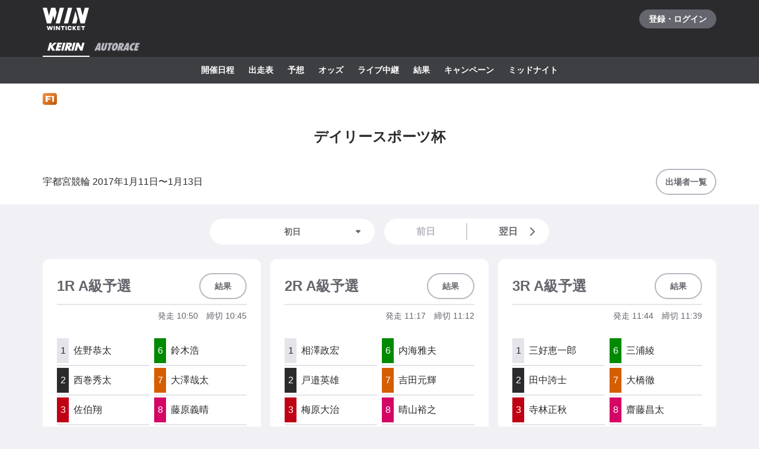

--- FILE ---
content_type: text/html; charset=utf-8
request_url: https://www.winticket.jp/keirin/utsunomiya/racecard/2017011124/
body_size: 102027
content:
<!doctype html><html lang="ja"><head><meta charSet="utf-8"/><meta http-equiv="X-UA-Compatible" content="IE=edge,chrome=1"/><meta name="format-detection" content="telephone=no,address=no,email=no"/><meta name="viewport" content="width=device-width, initial-scale=1.0, viewport-fit=cover"/><meta name="theme-color" content="#ffffff"/><meta data-react-helmet="true" property="og:site_name" content="WINTICKET(ウィンチケット)"/><meta data-react-helmet="true" property="fb:app_id" content="306008183301439"/><meta data-react-helmet="true" name="twitter:card" content="summary_large_image"/><meta data-react-helmet="true" name="twitter:site" content="@_WinTicket"/><meta data-react-helmet="true" name="format-detection" content="telephone=no"/><meta data-react-helmet="true" property="og:url" content="https://www.winticket.jp"/><meta data-react-helmet="true" property="og:type" content="website"/><meta data-react-helmet="true" property="og:image" content="https://www.winticket.jp/assets/ee8a59/ogp.png"/><meta data-react-helmet="true" name="twitter:url" content="https://www.winticket.jp"/><meta data-react-helmet="true" name="twitter:image" content="https://www.winticket.jp/assets/ee8a59/ogp.png"/><meta data-react-helmet="true" name="description" content="宇都宮競輪 デイリースポーツ杯（2017年1月11日) 出走表ページです。WINTICKET(ウィンチケット)は、競輪(KEIRIN)のライブ映像の視聴・投票が可能なインターネット投票サービス。投票、チャージに関するお得なキャンペーンも充実。全競輪場のライブ映像も無料配信。AIによる競輪予想や、競輪選手データ、レース日程・結果など投票に役立つデータを提供。スマホアプリも登場。サイバーエージェントグループの安心・安全運営体制。ABEMAとも連動。サービス内で、WINTICKETミッドナイト競輪が視聴可能。"/><meta data-react-helmet="true" name="keywords" content="宇都宮競輪 デイリースポーツ杯（2017年1月11日) 出走表,競輪,競輪投票,WINTICKET,ウィンチケット"/><meta data-react-helmet="true" property="og:title" content="宇都宮競輪 デイリースポーツ杯（2017年1月11日) 出走表【ウィンチケット競輪】"/><meta data-react-helmet="true" name="twitter:title" content="宇都宮競輪 デイリースポーツ杯（2017年1月11日) 出走表【ウィンチケット競輪】"/><meta data-react-helmet="true" property="og:description" content="宇都宮競輪 デイリースポーツ杯（2017年1月11日) 出走表ページです。WINTICKET(ウィンチケット)は、競輪(KEIRIN)のライブ映像の視聴・投票が可能なインターネット投票サービス。投票、チャージに関するお得なキャンペーンも充実。全競輪場のライブ映像も無料配信。AIによる競輪予想や、競輪選手データ、レース日程・結果など投票に役立つデータを提供。スマホアプリも登場。サイバーエージェントグループの安心・安全運営体制。ABEMAとも連動。サービス内で、WINTICKETミッドナイト競輪が視聴可能。"/><meta data-react-helmet="true" name="twitter:description" content="宇都宮競輪 デイリースポーツ杯（2017年1月11日) 出走表ページです。WINTICKET(ウィンチケット)は、競輪(KEIRIN)のライブ映像の視聴・投票が可能なインターネット投票サービス。投票、チャージに関するお得なキャンペーンも充実。全競輪場のライブ映像も無料配信。AIによる競輪予想や、競輪選手データ、レース日程・結果など投票に役立つデータを提供。スマホアプリも登場。サイバーエージェントグループの安心・安全運営体制。ABEMAとも連動。サービス内で、WINTICKETミッドナイト競輪が視聴可能。"/><link rel="apple-touch-icon" sizes="180x180" href="/assets/ee8a59/apple-touch-icon.png"/><link rel="icon" type="image/png" sizes="32x32" href="/assets/ee8a59/favicon-32x32.png"/><link rel="icon" type="image/png" sizes="16x16" href="/assets/ee8a59/favicon-16x16.png"/><link rel="shortcut icon" type="image/x-icon" href="/assets/ee8a59/favicon.ico"/><link rel="mask-icon" href="/assets/ee8a59/safari-pinned-tab.svg" color="#00735b"/><link rel="manifest" href="/assets/ee8a59/manifest.json" crossorigin="use-credentials"/><link rel="preconnect" href="https://www.gstatic.com"/><link rel="preconnect" href="https://www.google-analytics.com"/><link rel="preconnect" href="https://www.googletagmanager.com"/><link rel="preconnect" href="https://connect.facebook.net"/><link data-chunk="bootstrap" rel="preload" as="script" href="/assets/ee8a59/runtime.48d70019d0604517.min.js"/><link data-chunk="bootstrap" rel="preload" as="script" href="/assets/ee8a59/framework.34c89d7cf52973ff.min.js"/><link data-chunk="bootstrap" rel="preload" as="script" href="/assets/ee8a59/lib-a4e07dc1.cc77a18a886db04d.min.js"/><link data-chunk="bootstrap" rel="preload" as="script" href="/assets/ee8a59/lib-7cc2b9a6.0bc9f977fe523ede.min.js"/><link data-chunk="bootstrap" rel="preload" as="script" href="/assets/ee8a59/vendors.a5a8c5d24fe657e2.min.js"/><link data-chunk="bootstrap" rel="preload" as="script" href="/assets/ee8a59/bootstrap.89149a68cea44699.min.js"/><link data-chunk="pages-keirin-slug-racecard-cupId" rel="preload" as="script" href="/assets/ee8a59/chunk.ec1f84a9a9e75be9.min.js"/><link data-chunk="pages-keirin-slug-racecard-cupId" rel="preload" as="script" href="/assets/ee8a59/chunk.b9f2decf40b9be54.min.js"/><link data-chunk="pages-keirin-slug-racecard-cupId" rel="preload" as="script" href="/assets/ee8a59/chunk.aa0b6f35d923e7c7.min.js"/><link data-chunk="pages-keirin-slug-racecard-cupId" rel="preload" as="script" href="/assets/ee8a59/chunk.f9419ba888c91b45.min.js"/><link data-chunk="pages-keirin-slug-racecard-cupId" rel="preload" as="script" href="/assets/ee8a59/chunk.c7c6f0e70b1779aa.min.js"/><link data-chunk="layouts-keirin-KeirinLayout" rel="preload" as="script" href="/assets/ee8a59/chunk.4501db81a31c12d3.min.js"/><link data-chunk="layouts-keirin-KeirinLayout" rel="preload" as="script" href="/assets/ee8a59/chunk.2b40b9b312673b1e.min.js"/><link data-chunk="layouts-keirin-KeirinLayout" rel="preload" as="script" href="/assets/ee8a59/chunk.c1215a1793f5ee92.min.js"/><link data-chunk="layouts-keirin-KeirinLayout" rel="preload" as="script" href="/assets/ee8a59/chunk.400a11ceec98d4a9.min.js"/><link data-chunk="layouts-keirin-KeirinLayout" rel="preload" as="script" href="/assets/ee8a59/chunk.27e4d510ab1e613e.min.js"/><link data-chunk="layouts-keirin-KeirinLayout" rel="preload" as="script" href="/assets/ee8a59/chunk.75769a8b22f22d56.min.js"/><link data-chunk="layouts-keirin-KeirinLayout" rel="preload" as="script" href="/assets/ee8a59/chunk.cf4169c86f771021.min.js"/><link data-chunk="layouts-keirin-KeirinLayout" rel="preload" as="script" href="/assets/ee8a59/chunk.59b61b5871184ac1.min.js"/><link data-react-helmet="true" rel="canonical" href="https://www.winticket.jp/keirin/utsunomiya/racecard/2017011124/"/><title data-react-helmet="true">宇都宮競輪 デイリースポーツ杯（2017年1月11日) 出走表【ウィンチケット競輪】</title><style data-styled="" data-styled-version="6.1.19">.diBFaS{font-size:0.875rem;letter-spacing:0;line-height:1.5;color:#fff;font-weight:bold;}/*!sc*/
.bOZdPY{gap:2px;display:flex;}/*!sc*/
@media (min-width: 560px){.bOZdPY{display:flex;}}/*!sc*/
@media (min-width: 1024px){.bOZdPY{display:flex;}}/*!sc*/
@media (min-width: 1216px){.bOZdPY{display:flex;}}/*!sc*/
.bXTqdg{margin-top:24px;}/*!sc*/
.gRVZtu{font-size:0.875rem;letter-spacing:0;line-height:1.5;color:#65666D;text-align:center;white-space:normal;word-break:break-all;font-weight:bold;}/*!sc*/
.bmsvGx{align-items:center;display:flex;}/*!sc*/
@media (min-width: 560px){.bmsvGx{display:flex;}}/*!sc*/
@media (min-width: 1024px){.bmsvGx{display:flex;}}/*!sc*/
@media (min-width: 1216px){.bmsvGx{display:flex;}}/*!sc*/
.jLXQWc{margin-bottom:24px;}/*!sc*/
.JtnWt{grid-gap:16px;}/*!sc*/
.bmXgTO{grid-column:span 12;-ms-grid-column-span:12;}/*!sc*/
@media (min-width: 560px){.bmXgTO{grid-column:span 12;-ms-grid-column-span:12;}}/*!sc*/
@media (min-width: 1024px){.bmXgTO{grid-column:span 4;-ms-grid-column-span:4;}}/*!sc*/
@media (min-width: 1216px){.bmXgTO{grid-column:span 4;-ms-grid-column-span:4;}}/*!sc*/
.wNMha{flex-direction:column;}/*!sc*/
.wNMha>*:not(:first-child){margin-top:40px;}/*!sc*/
@media (min-width: 560px){.wNMha{flex-direction:column;}.wNMha>*:not(:first-child){margin-top:40px;}}/*!sc*/
@media (min-width: 1024px){.wNMha{flex-direction:column;}.wNMha>*:not(:first-child){margin-top:40px;}}/*!sc*/
@media (min-width: 1216px){.wNMha{flex-direction:column;}.wNMha>*:not(:first-child){margin-top:40px;}}/*!sc*/
data-styled.g10[id="responsive-sc-a63d97f-0"]{content:"diBFaS,bOZdPY,bXTqdg,gRVZtu,bmsvGx,jLXQWc,JtnWt,bmXgTO,wNMha,bpjpqC,"}/*!sc*/
.bFRzkq{display:block;}/*!sc*/
data-styled.g14[id="Spacer__Wrapper-sc-d9db3321-0"]{content:"bFRzkq,"}/*!sc*/
.knBPVL{display:flex;}/*!sc*/
data-styled.g16[id="Stack__Wrapper-sc-5a84a92e-0"]{content:"knBPVL,"}/*!sc*/
.grvujt{display:block;}/*!sc*/
data-styled.g17[id="Text___Text-sc-79c448b1-0"]{content:"grvujt,"}/*!sc*/
.kjhrlj{text-decoration:underline;}/*!sc*/
.kjhrlj:active{text-decoration:none;}/*!sc*/
.kjhrlj:not([href]){text-decoration:none;}/*!sc*/
@media (hover: hover) and (pointer: fine){.kjhrlj:hover{text-decoration:none;}}/*!sc*/
data-styled.g18[id="Link___Wrapper-sc-ae39d014-0"]{content:"kjhrlj,"}/*!sc*/
.eSwJUA{margin:0;padding:0;border:0;background-color:transparent;text-decoration:none;letter-spacing:inherit;font-size:inherit;font-family:inherit;line-height:inherit;cursor:pointer;transition-timing-function:cubic-bezier(0.4, 0.0, 0.2, 1);transition-duration:90ms;transition-property:border-color,background-color,color,opacity;}/*!sc*/
.eSwJUA:focus:not(.focus-visible){outline:none;}/*!sc*/
.eSwJUA.focus-visible{outline:none;box-shadow:0 0 0 4px rgba(139, 215, 186, 0.6);}/*!sc*/
.eSwJUA:disabled,a.eSwJUA:not([href]){box-shadow:none;text-shadow:none;cursor:default;pointer-events:none;}/*!sc*/
data-styled.g19[id="BaseButton___StyledBaseButton-sc-bc1fb80f-0"]{content:"eSwJUA,"}/*!sc*/
.gpqQYY{font-size:0.875rem;letter-spacing:0;line-height:1.5;position:relative;display:inline-flex;justify-content:center;align-items:center;padding:8px 14px;min-width:72px;min-height:44px;width:auto;border:2px solid #B7B8C0;border-radius:24px;background:#fff;color:#65666D;text-align:center;font-weight:bold;}/*!sc*/
.gpqQYY:active{border-color:#B7B8C0;background:#E4E5EA;}/*!sc*/
.gpqQYY:disabled,a.gpqQYY:not([href]){border-color:#E4E5EA;background:#fff;color:#B7B8C0;}/*!sc*/
@media (hover: hover) and (pointer: fine){.gpqQYY:hover{border-color:#B7B8C0;background:#E4E5EA;}}/*!sc*/
.dIDanD{font-size:0.875rem;letter-spacing:0;line-height:1.5;position:relative;display:inline-flex;justify-content:center;align-items:center;padding:8px 14px;min-width:72px;min-height:44px;width:100%;border:2px solid #B7B8C0;border-radius:24px;background:#fff;color:#65666D;text-align:center;font-weight:bold;}/*!sc*/
.dIDanD:active{border-color:#B7B8C0;background:#E4E5EA;}/*!sc*/
.dIDanD:disabled,a.dIDanD:not([href]){border-color:#E4E5EA;background:#fff;color:#B7B8C0;}/*!sc*/
@media (hover: hover) and (pointer: fine){.dIDanD:hover{border-color:#B7B8C0;background:#E4E5EA;}}/*!sc*/
data-styled.g25[id="Button___Wrapper-sc-97a3eb72-0"]{content:"gpqQYY,dIDanD,"}/*!sc*/
.iFMbvf{margin-right:auto;margin-left:auto;padding-right:16px;padding-left:16px;max-width:calc(560px + 16px * 2);width:100%;}/*!sc*/
@media (min-width: 1024px){.iFMbvf{padding-right:40px;padding-left:40px;max-width:calc(1136px + 40px * 2);}}/*!sc*/
data-styled.g31[id="Container___Wrapper-sc-937bd715-0"]{content:"iFMbvf,"}/*!sc*/
.kkcEcW{position:absolute;top:0;left:0;width:100%;height:100%;vertical-align:bottom;opacity:1;transition:opacity 150ms linear;}/*!sc*/
data-styled.g32[id="BaseImage___Wrapper-sc-f00cc66a-0"]{content:"kkcEcW,"}/*!sc*/
*,*::before,*::after{box-sizing:inherit;}/*!sc*/
html{font-size:1rem;letter-spacing:0;line-height:1.5;box-sizing:border-box;background:#F1F1F5;color:#2B2B2E;-webkit-text-size-adjust:100%;-ms-text-size-adjust:100%;-webkit-tap-highlight-color:transparent;font-family:-apple-system,BlinkMacSystemFont,"Helvetica Neue",sans-serif;--body-scrollbar-padding:0px;}/*!sc*/
body{min-width:320px;}/*!sc*/
h1,h2,h3,h4,h5,h6{letter-spacing:unset;font-size:unset;line-height:unset;}/*!sc*/
body,h1,h2,h3,h4,h5,h6,p,blockquote,ul,ol,li,dl,dt,dd{margin:0;}/*!sc*/
ul,ol{padding:0;list-style:none;}/*!sc*/
a{color:inherit;text-decoration:underline;}/*!sc*/
a:active{text-decoration:none;}/*!sc*/
b,strong{font-weight:bold;}/*!sc*/
img,svg{vertical-align:top;}/*!sc*/
abbr{text-decoration:none;}/*!sc*/
button,input,optgroup,select,textarea{margin:0;font-size:100%;font-family:inherit;line-height:1.15;}/*!sc*/
button,input{overflow:visible;}/*!sc*/
button,select{text-transform:none;}/*!sc*/
button,[type='button'],[type='reset'],[type='submit']{-webkit-appearance:button;}/*!sc*/
button::-moz-focus-inner,[type='button']::-moz-focus-inner,[type='reset']::-moz-focus-inner,[type='submit']::-moz-focus-inner{padding:0;border-style:none;}/*!sc*/
button:-moz-focusring,[type='button']:-moz-focusring,[type='reset']:-moz-focusring,[type='submit']:-moz-focusring{outline:1px dotted ButtonText;}/*!sc*/
input:is([type="button"],[type="submit"],[type="reset"]),input[type="file"]::-webkit-file-upload-button,button{color:inherit;}/*!sc*/
input[type="file"]::file-selector-button{color:inherit;}/*!sc*/
fieldset{padding:0.35em 0.75em 0.625em;}/*!sc*/
legend{padding:0;}/*!sc*/
progress{vertical-align:baseline;}/*!sc*/
[type='number']::-webkit-inner-spin-button,[type='number']::-webkit-outer-spin-button{height:auto;}/*!sc*/
[type='search']{-webkit-appearance:none;outline-offset:-2px;}/*!sc*/
[type='search']::-webkit-search-decoration{-webkit-appearance:none;}/*!sc*/
::-webkit-file-upload-button{-webkit-appearance:button;font:inherit;}/*!sc*/
:disabled,[aria-disabled='true']{cursor:default;pointer-events:none;}/*!sc*/
#app{display:flex;flex-direction:column;min-height:100vh;}/*!sc*/
main{display:block;flex:1;padding-bottom:80px;}/*!sc*/
@media (hover: hover) and (pointer: fine){a:hover{text-decoration:none;}}/*!sc*/
data-styled.g33[id="sc-global-jGytLf1"]{content:"sc-global-jGytLf1,"}/*!sc*/
.kRoolN{font-weight:bold;font-size:1rem;letter-spacing:0;line-height:1.2;}/*!sc*/
data-styled.g34[id="Content___Title-sc-28ef8f42-0"]{content:"kRoolN,"}/*!sc*/
.htGQGu{margin-top:16px;font-size:0.75rem;letter-spacing:0;line-height:1.5;}/*!sc*/
data-styled.g35[id="Content___Body-sc-28ef8f42-1"]{content:"htGQGu,"}/*!sc*/
.dQFvEo{padding-bottom:12px;border-bottom:2px solid #797A82;font-weight:bold;font-size:0.875rem;letter-spacing:0;line-height:1.5;}/*!sc*/
data-styled.g36[id="Menu___Title-sc-b3b57793-0"]{content:"dQFvEo,"}/*!sc*/
.jymnXj{margin-top:8px;}/*!sc*/
@media (min-width: 1024px){.jymnXj{display:flex;flex-wrap:wrap;}}/*!sc*/
data-styled.g37[id="Menu___List-sc-b3b57793-1"]{content:"jymnXj,"}/*!sc*/
.mCmvL{display:flex;flex:1 0 auto;width:100%;}/*!sc*/
data-styled.g38[id="MenuGroup___Wrapper-sc-df926798-0"]{content:"mCmvL,"}/*!sc*/
.eYIwEK{position:relative;display:flex;align-items:flex-start;padding:8px 0;padding-right:1em;min-width:5em;font-size:0.875rem;letter-spacing:0;line-height:1.5;}/*!sc*/
data-styled.g39[id="MenuGroup___Header-sc-df926798-1"]{content:"eYIwEK,"}/*!sc*/
.jGNdDM{font-weight:bold;font-size:inherit;}/*!sc*/
data-styled.g40[id="MenuGroup___Title-sc-df926798-2"]{content:"jGNdDM,"}/*!sc*/
.grZkEc{display:flex;flex-wrap:wrap;padding:4px 0;}/*!sc*/
@media (min-width: 1024px){.grZkEc{flex-wrap:nowrap;padding:0;}}/*!sc*/
data-styled.g41[id="MenuGroup___List-sc-df926798-3"]{content:"grZkEc,"}/*!sc*/
.cahDWZ{margin-right:16px;}/*!sc*/
@media (min-width: 1024px){.cahDWZ{margin-right:32px;}}/*!sc*/
data-styled.g42[id="MenuGroupItem___Wrapper-sc-aed4aa0d-0"]{content:"cahDWZ,"}/*!sc*/
.gwkUt{display:block;padding:4px 0;text-decoration:underline;font-size:0.875rem;letter-spacing:0;line-height:1.5;}/*!sc*/
.gwkUt:active{color:#A1A3AC;text-decoration:none;}/*!sc*/
@media (hover: hover) and (pointer: fine){.gwkUt:hover{color:#A1A3AC;text-decoration:none;}}/*!sc*/
@media (min-width: 1024px){.gwkUt{padding:8px 0;}}/*!sc*/
data-styled.g43[id="MenuGroupItem___Link-sc-aed4aa0d-1"]{content:"gwkUt,"}/*!sc*/
@media (min-width: 1024px){.zGegR{margin-right:32px;}}/*!sc*/
data-styled.g44[id="MenuItem___Wrapper-sc-4d44a737-0"]{content:"zGegR,"}/*!sc*/
.dzZTBX{display:block;padding:8px 0;text-decoration:underline;font-size:0.875rem;letter-spacing:0;line-height:1.5;}/*!sc*/
.dzZTBX:active{color:#A1A3AC;text-decoration:none;}/*!sc*/
@media (hover: hover) and (pointer: fine){.dzZTBX:hover{color:#A1A3AC;text-decoration:none;}}/*!sc*/
data-styled.g45[id="MenuItem___Link-sc-4d44a737-1"]{content:"dzZTBX,"}/*!sc*/
.kNTZOn{position:fixed!important;top:0!important;left:0!important;display:block!important;visibility:visible!important;overflow:hidden!important;margin:0!important;padding:0!important;width:4px!important;height:4px!important;border:none!important;opacity:0!important;}/*!sc*/
data-styled.g66[id="VisuallyHidden___Wrapper-sc-e7fca14e-0"]{content:"kNTZOn,"}/*!sc*/
.jpioev{position:relative;display:inline-block;vertical-align:bottom;}/*!sc*/
.jpioev>span{position:absolute;top:0;left:0;width:100%;height:100%;}/*!sc*/
data-styled.g79[id="Image___Wrapper-sc-87e2fbeb-0"]{content:"jpioev,"}/*!sc*/
.gPTluA{background:#2B2B2E;}/*!sc*/
data-styled.g80[id="Header___Wrapper-sc-cefc232e-0"]{content:"gPTluA,"}/*!sc*/
.dHAViS{display:flex;justify-content:space-between;align-items:center;}/*!sc*/
data-styled.g81[id="Header___CommonRow-sc-cefc232e-1"]{content:"dHAViS,"}/*!sc*/
.izsxUk{display:flex;justify-content:center;align-items:center;margin-left:-16px;padding:0 16px;height:64px;color:#fff;}/*!sc*/
.izsxUk:hover{opacity:0.7;}/*!sc*/
.izsxUk.focus-visible{box-shadow:0 0 0 4px rgba(139, 215, 186, 0.6) inset;}/*!sc*/
@media (hover: hover) and (pointer: fine){.izsxUk:hover{opacity:0.7;}}/*!sc*/
data-styled.g82[id="Header___LogoLink-sc-cefc232e-2"]{content:"izsxUk,"}/*!sc*/
.fzFOKc{display:grid;place-items:center;min-width:130px;min-height:32px;border-radius:40px;background-color:#65666D;}/*!sc*/
.fzFOKc:active{background-color:#8D8F97;}/*!sc*/
@media (hover: hover) and (pointer: fine){.fzFOKc:hover{background-color:#8D8F97;}}/*!sc*/
data-styled.g83[id="Header___LoginButton-sc-cefc232e-3"]{content:"fzFOKc,"}/*!sc*/
.dCwtZg{position:relative;z-index:1;display:flex;}/*!sc*/
data-styled.g88[id="Header___SportNavList-sc-cefc232e-8"]{content:"dCwtZg,"}/*!sc*/
.etlKSX{display:flex;justify-content:center;align-items:center;padding:0 8px;height:32px;border-bottom:2px solid transparent;color:#B7B8C0;}/*!sc*/
.etlKSX:active{background:#525358;}/*!sc*/
.etlKSX[aria-expanded='true']{border-bottom-color:#fff;color:#fff;}/*!sc*/
@media (hover: hover) and (pointer: fine){.etlKSX:hover{background:#525358;}}/*!sc*/
data-styled.g89[id="Header___SportNavLink-sc-cefc232e-9"]{content:"etlKSX,"}/*!sc*/
.cCqLqM{background:#3E3F43;}/*!sc*/
data-styled.g90[id="Header___SportTab-sc-cefc232e-10"]{content:"cCqLqM,"}/*!sc*/
.lonsYj{position:relative;margin-right:-16px;margin-left:-16px;}/*!sc*/
@media (min-width: 1024px){.lonsYj{margin-right:0;margin-left:0;}}/*!sc*/
@media (max-width:1023px){.lonsYj::before,.lonsYj:after{position:absolute;top:0;bottom:0;z-index:1;display:block;width:16px;content:'';pointer-events:none;}.lonsYj::before{left:0;background:linear-gradient(to right,#3E3F43 20%,rgba(62,63,67,0));}.lonsYj::after{right:0;background:linear-gradient(to left,#3E3F43 20%,rgba(62,63,67,0));}}/*!sc*/
data-styled.g91[id="Header___SportTabPaneWrapper-sc-cefc232e-11"]{content:"lonsYj,"}/*!sc*/
.iFFpGR{overflow-x:auto;-webkit-overflow-scrolling:touch;scrollbar-width:none;-ms-overflow-style:none;}/*!sc*/
.iFFpGR::-webkit-scrollbar{display:none;}/*!sc*/
.iFFpGR[aria-hidden='true']{display:none;}/*!sc*/
data-styled.g92[id="Header___SportTabPane-sc-cefc232e-12"]{content:"iFFpGR,"}/*!sc*/
.djSKQE{display:flex;justify-content:flex-start;}/*!sc*/
.djSKQE>li{flex:0 0 auto;padding-left:8px;}/*!sc*/
.djSKQE>li:last-child{padding-right:8px;}/*!sc*/
@media (min-width: 1024px){.djSKQE{justify-content:center;padding-right:0;padding-left:0;}}/*!sc*/
data-styled.g93[id="Header___SportMenu-sc-cefc232e-13"]{content:"djSKQE,"}/*!sc*/
.lhvpPb{display:block;padding:12px 8px;color:#fff;font-size:0.875rem;letter-spacing:0;line-height:1.5;font-weight:bold;}/*!sc*/
.lhvpPb:active{color:#B7B8C0;}/*!sc*/
.lhvpPb.focus-visible{box-shadow:0 0 0 4px rgba(139, 215, 186, 0.6) inset;}/*!sc*/
@media (hover: hover) and (pointer: fine){.lhvpPb:hover{color:#B7B8C0;}}/*!sc*/
data-styled.g94[id="Header___SportMenuLink-sc-cefc232e-14"]{content:"lhvpPb,"}/*!sc*/
.iJycId{padding-bottom:40px;background:#2B2B2E;color:#F1F1F5;}/*!sc*/
data-styled.g95[id="Footer___Wrapper-sc-7e916cab-0"]{content:"iJycId,"}/*!sc*/
.iwUkRh{background:#3E3F43;}/*!sc*/
data-styled.g96[id="Footer___Breadcrumb-sc-7e916cab-1"]{content:"iwUkRh,"}/*!sc*/
.cfUaln{display:flex;flex-wrap:wrap;align-items:center;padding:8px 0;background:#3E3F43;}/*!sc*/
data-styled.g97[id="Footer___BreadcrumbList-sc-7e916cab-2"]{content:"cfUaln,"}/*!sc*/
.eRheih{position:relative;}/*!sc*/
.eRheih:not(:first-child){margin-left:16px;padding-left:16px;}/*!sc*/
.eRheih:not(:first-child)::before{position:absolute;top:50%;left:-8px;display:block;margin-top:-4.5px;width:9px;height:9px;border-top:1px solid #797A82;border-right:1px solid #797A82;border-radius:1px;content:'';transform:rotate(45deg);}/*!sc*/
data-styled.g98[id="Footer___BreadcrumbListItem-sc-7e916cab-3"]{content:"eRheih,"}/*!sc*/
.fnbjQe{position:relative;display:block;padding:8px 0;}/*!sc*/
.fnbjQe:active{color:#A1A3AC;}/*!sc*/
@media (hover: hover) and (pointer: fine){.fnbjQe:hover{color:#A1A3AC;}}/*!sc*/
data-styled.g99[id="Footer___BreadcrumbLink-sc-7e916cab-4"]{content:"fnbjQe,"}/*!sc*/
.jiHkvo{display:block;font-weight:bold;font-size:0.75rem;letter-spacing:0;line-height:1.5;}/*!sc*/
data-styled.g100[id="Footer___BreadcrumbLabel-sc-7e916cab-5"]{content:"jiHkvo,"}/*!sc*/
.kiHHzg{padding:40px 0;background:#3E3F43;}/*!sc*/
data-styled.g101[id="Footer___Additional-sc-7e916cab-6"]{content:"kiHHzg,"}/*!sc*/
.dKxdYf{padding-top:40px;}/*!sc*/
@media (min-width: 1024px){.dKxdYf{display:flex;justify-content:flex-start;}.dKxdYf>li{margin-right:32px;}}/*!sc*/
data-styled.g102[id="Footer___NavList-sc-7e916cab-7"]{content:"dKxdYf,"}/*!sc*/
.dbsLXZ{display:block;padding:8px 0;font-weight:bold;font-size:0.75rem;letter-spacing:0;line-height:1.5;}/*!sc*/
.dbsLXZ:active{color:#A1A3AC;}/*!sc*/
@media (hover: hover) and (pointer: fine){.dbsLXZ:hover{color:#A1A3AC;}}/*!sc*/
data-styled.g103[id="Footer___NavLink-sc-7e916cab-8"]{content:"dbsLXZ,"}/*!sc*/
.fcqxAU{margin-top:16px;}/*!sc*/
.fcqxAU>li{margin-top:8px;font-size:0.75rem;letter-spacing:0;line-height:1.5;}/*!sc*/
@media (min-width: 1216px){.fcqxAU{display:flex;margin-top:40px;}.fcqxAU>li{margin-top:0;margin-right:32px;}}/*!sc*/
data-styled.g104[id="Footer___SupportList-sc-7e916cab-9"]{content:"fcqxAU,"}/*!sc*/
.iErpWv{color:#B7B8C0;text-decoration:underline;}/*!sc*/
.iErpWv:active{color:#65666D;}/*!sc*/
@media (hover: hover) and (pointer: fine){.iErpWv:hover{color:#65666D;}}/*!sc*/
data-styled.g105[id="Footer___SupportLink-sc-7e916cab-10"]{content:"iErpWv,"}/*!sc*/
.BxmDD{margin-top:40px;color:#fff;text-align:center;}/*!sc*/
data-styled.g106[id="Footer___Brand-sc-7e916cab-11"]{content:"BxmDD,"}/*!sc*/
.hPIOLD{margin-top:16px;color:#B7B8C0;font-size:0.75rem;letter-spacing:0;line-height:1.5;}/*!sc*/
data-styled.g107[id="Footer___Copyright-sc-7e916cab-12"]{content:"hPIOLD,"}/*!sc*/
.eMQZVG{margin-top:40px;}/*!sc*/
.eMQZVG>li{display:inline-block;margin-right:16px;}/*!sc*/
.eMQZVG>li:last-child{margin-right:0;}/*!sc*/
@media (min-width: 1024px){.eMQZVG{margin-top:16px;text-align:center;}}/*!sc*/
data-styled.g108[id="Footer___BrandLinkList-sc-7e916cab-13"]{content:"eMQZVG,"}/*!sc*/
.fVJXFn{color:#B7B8C0;font-weight:bold;font-size:0.75rem;letter-spacing:0;line-height:1.5;}/*!sc*/
.fVJXFn:active{color:#65666D;}/*!sc*/
@media (hover: hover) and (pointer: fine){.fVJXFn:hover{color:#65666D;}}/*!sc*/
data-styled.g109[id="Footer___BrandLink-sc-7e916cab-14"]{content:"fVJXFn,"}/*!sc*/
.jWBLIt{margin-top:16px;color:#B7B8C0;font-size:0.625rem;letter-spacing:0;line-height:1.5;}/*!sc*/
data-styled.g110[id="Footer___License-sc-7e916cab-15"]{content:"jWBLIt,"}/*!sc*/
.gpmuaE{display:block;max-width:100%;}/*!sc*/
data-styled.g114[id="Cell__Wrapper-sc-23c77bc7-0"]{content:"gpmuaE,"}/*!sc*/
.krHhQA{display:grid;grid-template-columns:repeat(12,minmax(0,1fr));}/*!sc*/
data-styled.g115[id="DeprecatedGrid___Wrapper-sc-37b2bb7c-0"]{content:"krHhQA,"}/*!sc*/
.liXirA{display:inline-flex;justify-content:center;align-items:center;width:24px;height:20px;border-radius:4px;background:linear-gradient(to right bottom, #F4954C 0%, #BF5600 100%);}/*!sc*/
data-styled.g228[id="GradeIcon___Wrapper-sc-bfe07c4a-0"]{content:"liXirA,"}/*!sc*/
.hzTuRM{padding:24px;border-radius:12px;background:#fff;}/*!sc*/
data-styled.g244[id="Card___Wrapper-sc-fd1ad3f9-0"]{content:"hzTuRM,"}/*!sc*/
.hGGFqj{display:flex;justify-content:center;align-items:center;box-sizing:border-box;border:2px solid #E4E5EA;background:#E4E5EA;color:#2B2B2E;font-weight:normal;font-size:1rem;letter-spacing:0;line-height:1.5;}/*!sc*/
.hHleuy{display:flex;justify-content:center;align-items:center;box-sizing:border-box;border:2px solid #2B2B2E;background:#2B2B2E;color:#fff;font-weight:normal;font-size:1rem;letter-spacing:0;line-height:1.5;}/*!sc*/
.jgrwqi{display:flex;justify-content:center;align-items:center;box-sizing:border-box;border:2px solid #BF0015;background:#BF0015;color:#fff;font-weight:normal;font-size:1rem;letter-spacing:0;line-height:1.5;}/*!sc*/
.fdangG{display:flex;justify-content:center;align-items:center;box-sizing:border-box;border:2px solid #003ABF;background:#003ABF;color:#fff;font-weight:normal;font-size:1rem;letter-spacing:0;line-height:1.5;}/*!sc*/
.bgFzkH{display:flex;justify-content:center;align-items:center;box-sizing:border-box;border:2px solid #FFCE26;background:#FFCE26;color:#2B2B2E;font-weight:normal;font-size:1rem;letter-spacing:0;line-height:1.5;}/*!sc*/
.itISKy{display:flex;justify-content:center;align-items:center;box-sizing:border-box;border:2px solid #008A00;background:#008A00;color:#fff;font-weight:normal;font-size:1rem;letter-spacing:0;line-height:1.5;}/*!sc*/
.bWibKi{display:flex;justify-content:center;align-items:center;box-sizing:border-box;border:2px solid #D45E00;background:#D45E00;color:#fff;font-weight:normal;font-size:1rem;letter-spacing:0;line-height:1.5;}/*!sc*/
.eLOWKy{display:flex;justify-content:center;align-items:center;box-sizing:border-box;border:2px solid #D40565;background:#D40565;color:#fff;font-weight:normal;font-size:1rem;letter-spacing:0;line-height:1.5;}/*!sc*/
.faMCGO{display:flex;justify-content:center;align-items:center;box-sizing:border-box;border:2px solid #9700BF;background:#9700BF;color:#fff;font-weight:normal;font-size:1rem;letter-spacing:0;line-height:1.5;}/*!sc*/
data-styled.g254[id="Bib___Wrapper-sc-771e8c40-0"]{content:"hGGFqj,hHleuy,jgrwqi,fdangG,bgFzkH,itISKy,bWibKi,eLOWKy,faMCGO,"}/*!sc*/
.bCsYUq{position:relative;display:block;}/*!sc*/
.bCsYUq>select{position:absolute;z-index:2;display:block;width:100%;height:100%;border-radius:100vh;opacity:0;appearance:none;cursor:pointer;}/*!sc*/
.bCsYUq>select:disabled{cursor:default;}/*!sc*/
data-styled.g453[id="CapsuleDropdown___Wrapper-sc-4ecacccb-0"]{content:"bCsYUq,"}/*!sc*/
.NA-ddZ{position:relative;padding:11.5px 44px 11.5px 44px;min-height:44px;width:100%;outline:none;border:none;border-radius:100vh;background-color:#fff;}/*!sc*/
select:active+.NA-ddZ{background-color:#E4E5EA;}/*!sc*/
select.focus-visible+.NA-ddZ{box-shadow:0 0 0 4px rgba(139, 215, 186, 0.6);}/*!sc*/
@media (hover: hover) and (pointer: fine){select:hover+.NA-ddZ{background-color:#E4E5EA;}}/*!sc*/
data-styled.g454[id="CapsuleDropdown___SelectValue-sc-4ecacccb-1"]{content:"NA-ddZ,"}/*!sc*/
.PCKEI{position:absolute;top:50%;right:16px;transform:translateY(-50%);pointer-events:none;}/*!sc*/
data-styled.g455[id="CapsuleDropdown___CaretWrapper-sc-4ecacccb-2"]{content:"PCKEI,"}/*!sc*/
.erwPRs{position:relative;display:flex;justify-content:center;align-items:center;padding:0 16px;width:100%;height:44px;border-radius:44px 0 0 44px;background:#fff;color:#65666D;text-align:center;font-weight:bold;}/*!sc*/
.erwPRs::before{position:absolute;top:8px;right:0;bottom:8px;left:auto;z-index:2;display:block;width:1px;background:#CDCED5;content:'';}/*!sc*/
.erwPRs:disabled,a.erwPRs:not([href]){color:#B7B8C0;}/*!sc*/
.erwPRs:active{background-color:#E4E5EA;}/*!sc*/
@media (hover: hover) and (pointer: fine){.PagerItem___PagerLinkItem-sc-e7d48b2d-0:hover .PagerItem___PagerLinkItem-sc-e7d48b2d-0{background-color:#E4E5EA;}}/*!sc*/
.kUMxOo{position:relative;display:flex;justify-content:center;align-items:center;padding:0 16px;width:100%;height:44px;border-radius:0 44px 44px 0;background:#fff;color:#65666D;text-align:center;font-weight:bold;}/*!sc*/
.kUMxOo::before{position:absolute;top:8px;right:auto;bottom:8px;left:0;z-index:2;display:block;width:1px;background:#CDCED5;content:'';}/*!sc*/
.kUMxOo:disabled,a.kUMxOo:not([href]){color:#B7B8C0;}/*!sc*/
.kUMxOo:active{background-color:#E4E5EA;}/*!sc*/
@media (hover: hover) and (pointer: fine){.PagerItem___PagerLinkItem-sc-e7d48b2d-0:hover .PagerItem___PagerLinkItem-sc-e7d48b2d-0{background-color:#E4E5EA;}}/*!sc*/
data-styled.g456[id="PagerItem___PagerLinkItem-sc-e7d48b2d-0"]{content:"erwPRs,kUMxOo,"}/*!sc*/
.fLATjH{position:absolute;top:50%;right:auto;left:16px;z-index:2;margin-top:-12px;}/*!sc*/
.dtUdj{position:absolute;top:50%;right:16px;left:auto;z-index:2;margin-top:-12px;}/*!sc*/
data-styled.g457[id="PagerItem___PagerItemIcon-sc-e7d48b2d-1"]{content:"fLATjH,dtUdj,"}/*!sc*/
.lbeKZe{display:flex;flex-direction:column;}/*!sc*/
@media (min-width: 1024px){.lbeKZe{flex-direction:row;flex-wrap:wrap;}}/*!sc*/
data-styled.g458[id="DateNavigation___Wrapper-sc-f8e7fc66-0"]{content:"lbeKZe,"}/*!sc*/
.hWgdwl{padding-bottom:16px;}/*!sc*/
@media (min-width: 1024px){.hWgdwl{margin:0;padding:0 8px 0 0;width:50%;}}/*!sc*/
data-styled.g459[id="DateNavigation___SelectContainer-sc-f8e7fc66-1"]{content:"hWgdwl,"}/*!sc*/
@media (min-width: 1024px){.lcAtKc{margin:0;padding-left:8px;width:50%;}}/*!sc*/
data-styled.g460[id="DateNavigation___PagerContainer-sc-f8e7fc66-2"]{content:"lcAtKc,"}/*!sc*/
@media (min-width: 1024px){.ehzdkv{margin-left:auto;max-width:278px;}}/*!sc*/
data-styled.g461[id="DateNavigation___SizingLeft-sc-f8e7fc66-3"]{content:"ehzdkv,"}/*!sc*/
@media (min-width: 1024px){.hKLcrJ{max-width:278px;}}/*!sc*/
data-styled.g462[id="DateNavigation___SizingRight-sc-f8e7fc66-4"]{content:"hKLcrJ,"}/*!sc*/
.gRdTNS{display:flex;justify-content:center;align-items:center;min-width:20px;height:42px;}/*!sc*/
data-styled.g463[id="Item___EntryRank-sc-81bc502b-0"]{content:"gRdTNS,"}/*!sc*/
.egsVdM{padding:0 8px;}/*!sc*/
data-styled.g464[id="Item___EntryName-sc-81bc502b-1"]{content:"egsVdM,"}/*!sc*/
.fKbYsS{display:flex;align-items:center;padding:3px 0;border-bottom:2px solid #E4E5EA;}/*!sc*/
data-styled.g465[id="Item___Wrapper-sc-81bc502b-2"]{content:"fKbYsS,"}/*!sc*/
.lgfEBZ{display:grid;grid-auto-flow:column;grid-gap:0 8px;grid-template-columns:repeat(2,1fr);grid-template-rows:repeat(5,1fr);}/*!sc*/
data-styled.g466[id="EntryList___List-sc-283cb53f-0"]{content:"lgfEBZ,"}/*!sc*/
.fiLWDK{display:flex;justify-content:space-between;align-items:center;margin-bottom:8px;padding-bottom:8px;border-bottom:2px solid #E4E5EA;}/*!sc*/
data-styled.g467[id="RaceCard___CardHeader-sc-dd2884f3-0"]{content:"fiLWDK,"}/*!sc*/
.iAKQYf{color:#65666D;font-weight:bold;font-size:1.5rem;letter-spacing:0;line-height:1.2;}/*!sc*/
data-styled.g468[id="RaceCard___CardHeaderTitle-sc-dd2884f3-1"]{content:"iAKQYf,"}/*!sc*/
.iKvOnz{min-width:80px;}/*!sc*/
data-styled.g469[id="RaceCard___CardHeaderAction-sc-dd2884f3-2"]{content:"iKvOnz,"}/*!sc*/
.eJdvVc{display:flex;justify-content:flex-end;margin-bottom:24px;color:#65666D;font-size:0.875rem;letter-spacing:0;line-height:1.5;}/*!sc*/
.eJdvVc>div{display:flex;}/*!sc*/
.eJdvVc>div>*:not(:first-child){margin-left:1em;}/*!sc*/
data-styled.g470[id="RaceCard___CardMeta-sc-dd2884f3-3"]{content:"eJdvVc,"}/*!sc*/
.bbxpsO{padding:16px 0;background:#fff;}/*!sc*/
data-styled.g471[id="CupHeader___Wrapper-sc-dea7d6f4-0"]{content:"bbxpsO,"}/*!sc*/
.fZYBea{margin:40px 0;text-align:center;font-size:1.5rem;letter-spacing:0;line-height:1.2;font-weight:bold;}/*!sc*/
data-styled.g472[id="CupHeader___Title-sc-dea7d6f4-1"]{content:"fZYBea,"}/*!sc*/
.iJbFJe{display:flex;align-items:center;}/*!sc*/
.iJbFJe>div:first-child{flex-grow:1;}/*!sc*/
.iJbFJe>div:last-child{flex-shrink:0;margin-left:8px;}/*!sc*/
data-styled.g473[id="CupHeader___CupHeaderMeta-sc-dea7d6f4-2"]{content:"iJbFJe,"}/*!sc*/
</style><script id="__LOADABLE_REQUIRED_CHUNKS__" type="application/json" defer="">["78520","72565","38181","95654","3343","20971","33581","1177","41020","62667","38980","20412","34817"]</script><script id="__LOADABLE_REQUIRED_CHUNKS___ext" type="application/json" defer="">{"namedChunks":["pages-keirin-slug-racecard-cupId","layouts-keirin-KeirinLayout"]}</script><script data-chunk="bootstrap" src="/assets/ee8a59/runtime.48d70019d0604517.min.js" defer=""></script><script data-chunk="bootstrap" src="/assets/ee8a59/framework.34c89d7cf52973ff.min.js" defer=""></script><script data-chunk="bootstrap" src="/assets/ee8a59/lib-a4e07dc1.cc77a18a886db04d.min.js" defer=""></script><script data-chunk="bootstrap" src="/assets/ee8a59/lib-7cc2b9a6.0bc9f977fe523ede.min.js" defer=""></script><script data-chunk="bootstrap" src="/assets/ee8a59/vendors.a5a8c5d24fe657e2.min.js" defer=""></script><script data-chunk="bootstrap" src="/assets/ee8a59/bootstrap.89149a68cea44699.min.js" defer=""></script><script data-chunk="pages-keirin-slug-racecard-cupId" src="/assets/ee8a59/chunk.ec1f84a9a9e75be9.min.js" defer=""></script><script data-chunk="pages-keirin-slug-racecard-cupId" src="/assets/ee8a59/chunk.b9f2decf40b9be54.min.js" defer=""></script><script data-chunk="pages-keirin-slug-racecard-cupId" src="/assets/ee8a59/chunk.aa0b6f35d923e7c7.min.js" defer=""></script><script data-chunk="pages-keirin-slug-racecard-cupId" src="/assets/ee8a59/chunk.f9419ba888c91b45.min.js" defer=""></script><script data-chunk="pages-keirin-slug-racecard-cupId" src="/assets/ee8a59/chunk.c7c6f0e70b1779aa.min.js" defer=""></script><script data-chunk="layouts-keirin-KeirinLayout" src="/assets/ee8a59/chunk.4501db81a31c12d3.min.js" defer=""></script><script data-chunk="layouts-keirin-KeirinLayout" src="/assets/ee8a59/chunk.2b40b9b312673b1e.min.js" defer=""></script><script data-chunk="layouts-keirin-KeirinLayout" src="/assets/ee8a59/chunk.c1215a1793f5ee92.min.js" defer=""></script><script data-chunk="layouts-keirin-KeirinLayout" src="/assets/ee8a59/chunk.400a11ceec98d4a9.min.js" defer=""></script><script data-chunk="layouts-keirin-KeirinLayout" src="/assets/ee8a59/chunk.27e4d510ab1e613e.min.js" defer=""></script><script data-chunk="layouts-keirin-KeirinLayout" src="/assets/ee8a59/chunk.75769a8b22f22d56.min.js" defer=""></script><script data-chunk="layouts-keirin-KeirinLayout" src="/assets/ee8a59/chunk.cf4169c86f771021.min.js" defer=""></script><script data-chunk="layouts-keirin-KeirinLayout" src="/assets/ee8a59/chunk.59b61b5871184ac1.min.js" defer=""></script></head><body><noscript><iframe src="https://www.googletagmanager.com/ns.html?id=GTM-W4ZBRNG" height="0" width="0" style="display:none;visibility:hidden"></iframe></noscript><div id="app"><span id="announce-title" aria-live="assertive" tabindex="-1" class="VisuallyHidden___Wrapper-sc-e7fca14e-0 kNTZOn"></span><div><header id="header" class="Header___Wrapper-sc-cefc232e-0 gPTluA"><div class="Container___Wrapper-sc-937bd715-0 iFMbvf"><div class="Header___CommonRow-sc-cefc232e-1 dHAViS"><a class="Link___Wrapper-sc-ae39d014-0 kjhrlj BaseButton___StyledBaseButton-sc-bc1fb80f-0 eSwJUA Header___LogoLink-sc-cefc232e-2 izsxUk" href="/"><span style="width:78px;padding-bottom:38px" class="Image___Wrapper-sc-87e2fbeb-0 jpioev"><picture><img alt="WINTICKET(ウィンチケット)公営競技の投票がスマホで簡単！" loading="eager" width="78" height="38" src="/assets/ee8a59/icons/logo.svg" class="BaseImage___Wrapper-sc-f00cc66a-0 kkcEcW"/></picture></span></a><a class="Link___Wrapper-sc-ae39d014-0 kjhrlj BaseButton___StyledBaseButton-sc-bc1fb80f-0 eSwJUA Header___LoginButton-sc-cefc232e-3 fzFOKc" href="/login"><span class="Text___Text-sc-79c448b1-0 responsive-sc-a63d97f-0 grvujt diBFaS">登録・ログイン</span></a></div></div><nav aria-label="グローバルナビゲーション"><div class="Container___Wrapper-sc-937bd715-0 iFMbvf"><ul class="Header___SportNavList-sc-cefc232e-8 dCwtZg"><li><a id="header-nav-keirin" aria-expanded="true" aria-owns="header-tab-keirin" data-module-label="keirin" class="Link___Wrapper-sc-ae39d014-0 kjhrlj BaseButton___StyledBaseButton-sc-bc1fb80f-0 eSwJUA Header___SportNavLink-sc-cefc232e-9 etlKSX" href="/keirin"><span style="width:63px;padding-bottom:14px" class="Image___Wrapper-sc-87e2fbeb-0 jpioev"><picture><img alt="競輪" loading="eager" width="63" height="14" src="/assets/ee8a59/icons/nav-keirin-active.svg" class="BaseImage___Wrapper-sc-f00cc66a-0 kkcEcW"/></picture></span></a></li><li><a id="header-nav-autorace" aria-expanded="false" aria-owns="header-tab-autorace" data-module-label="autorace" class="Link___Wrapper-sc-ae39d014-0 kjhrlj BaseButton___StyledBaseButton-sc-bc1fb80f-0 eSwJUA Header___SportNavLink-sc-cefc232e-9 etlKSX" href="/autorace"><span style="width:77px;padding-bottom:14px" class="Image___Wrapper-sc-87e2fbeb-0 jpioev"><picture><img alt="オートレース" loading="eager" width="77" height="14" src="/assets/ee8a59/icons/nav-autorace.svg" class="BaseImage___Wrapper-sc-f00cc66a-0 kkcEcW"/></picture></span></a></li></ul></div><div class="Header___SportTab-sc-cefc232e-10 cCqLqM"><div class="Container___Wrapper-sc-937bd715-0 iFMbvf"><div class="Header___SportTabPaneWrapper-sc-cefc232e-11 lonsYj"><div id="header-tab-keirin" aria-labelledby="header-nav-keirin" aria-hidden="false" class="Header___SportTabPane-sc-cefc232e-12 iFFpGR"><ul class="Header___SportMenu-sc-cefc232e-13 djSKQE"><li><a data-module-label="schedule" class="Link___Wrapper-sc-ae39d014-0 kjhrlj BaseButton___StyledBaseButton-sc-bc1fb80f-0 eSwJUA Header___SportMenuLink-sc-cefc232e-14 lhvpPb" href="/keirin/schedules">開催日程</a></li><li><a data-module-label="racecard" class="Link___Wrapper-sc-ae39d014-0 kjhrlj BaseButton___StyledBaseButton-sc-bc1fb80f-0 eSwJUA Header___SportMenuLink-sc-cefc232e-14 lhvpPb" href="/keirin/racecard">出走表</a></li><li><a data-module-label="prediction" class="Link___Wrapper-sc-ae39d014-0 kjhrlj BaseButton___StyledBaseButton-sc-bc1fb80f-0 eSwJUA Header___SportMenuLink-sc-cefc232e-14 lhvpPb" href="/keirin/predictions">予想</a></li><li><a data-module-label="odds" class="Link___Wrapper-sc-ae39d014-0 kjhrlj BaseButton___StyledBaseButton-sc-bc1fb80f-0 eSwJUA Header___SportMenuLink-sc-cefc232e-14 lhvpPb" href="/keirin/odds">オッズ</a></li><li><a data-module-label="live" class="Link___Wrapper-sc-ae39d014-0 kjhrlj BaseButton___StyledBaseButton-sc-bc1fb80f-0 eSwJUA Header___SportMenuLink-sc-cefc232e-14 lhvpPb" href="/keirin/live">ライブ中継</a></li><li><a data-module-label="result" class="Link___Wrapper-sc-ae39d014-0 kjhrlj BaseButton___StyledBaseButton-sc-bc1fb80f-0 eSwJUA Header___SportMenuLink-sc-cefc232e-14 lhvpPb" href="/keirin/results">結果</a></li><li><a data-module-label="campaign" class="Link___Wrapper-sc-ae39d014-0 kjhrlj BaseButton___StyledBaseButton-sc-bc1fb80f-0 eSwJUA Header___SportMenuLink-sc-cefc232e-14 lhvpPb" href="/keirin/campaign">キャンペーン</a></li><li><a data-module-label="midnight" class="Link___Wrapper-sc-ae39d014-0 kjhrlj BaseButton___StyledBaseButton-sc-bc1fb80f-0 eSwJUA Header___SportMenuLink-sc-cefc232e-14 lhvpPb" href="/keirin/midnight">ミッドナイト</a></li></ul></div><div id="header-tab-autorace" aria-labelledby="header-nav-autorace" aria-hidden="true" class="Header___SportTabPane-sc-cefc232e-12 iFFpGR"><ul class="Header___SportMenu-sc-cefc232e-13 djSKQE"><li><a data-module-label="schedule" class="Link___Wrapper-sc-ae39d014-0 kjhrlj BaseButton___StyledBaseButton-sc-bc1fb80f-0 eSwJUA Header___SportMenuLink-sc-cefc232e-14 lhvpPb" href="/autorace/schedules">開催日程</a></li><li><a data-module-label="racecard" class="Link___Wrapper-sc-ae39d014-0 kjhrlj BaseButton___StyledBaseButton-sc-bc1fb80f-0 eSwJUA Header___SportMenuLink-sc-cefc232e-14 lhvpPb" href="/autorace/racecard">出走表</a></li><li><a data-module-label="prediction" class="Link___Wrapper-sc-ae39d014-0 kjhrlj BaseButton___StyledBaseButton-sc-bc1fb80f-0 eSwJUA Header___SportMenuLink-sc-cefc232e-14 lhvpPb" href="/autorace/predictions">予想</a></li><li><a data-module-label="odds" class="Link___Wrapper-sc-ae39d014-0 kjhrlj BaseButton___StyledBaseButton-sc-bc1fb80f-0 eSwJUA Header___SportMenuLink-sc-cefc232e-14 lhvpPb" href="/autorace/odds">オッズ</a></li><li><a data-module-label="live" class="Link___Wrapper-sc-ae39d014-0 kjhrlj BaseButton___StyledBaseButton-sc-bc1fb80f-0 eSwJUA Header___SportMenuLink-sc-cefc232e-14 lhvpPb" href="/autorace/live">ライブ中継</a></li><li><a data-module-label="result" class="Link___Wrapper-sc-ae39d014-0 kjhrlj BaseButton___StyledBaseButton-sc-bc1fb80f-0 eSwJUA Header___SportMenuLink-sc-cefc232e-14 lhvpPb" href="/autorace/results">結果</a></li><li><a data-module-label="campaign" class="Link___Wrapper-sc-ae39d014-0 kjhrlj BaseButton___StyledBaseButton-sc-bc1fb80f-0 eSwJUA Header___SportMenuLink-sc-cefc232e-14 lhvpPb" href="/autorace/campaign">キャンペーン</a></li></ul></div></div></div></div></nav></header></div><main><div class="CupHeader___Wrapper-sc-dea7d6f4-0 bbxpsO"><div class="Container___Wrapper-sc-937bd715-0 iFMbvf"><div><div class="Flex___Flex-sc-6752159b-1 layout___Wrapper-sc-9603db75-1 responsive-sc-a63d97f-0 bOZdPY"><span aria-label="F1" class="GradeIcon___Wrapper-sc-bfe07c4a-0 liXirA"><svg width="24" height="16" viewBox="0 0 24 16" fill="none"><title>F1</title><path fill-rule="evenodd" clip-rule="evenodd" d="M5.1 4.59998C5.1 4.39998 4.8 3.49998 4.5 3.09998H13.4V4.89998C13.4 5.09998 13.3 5.19998 13.1 5.19998H8.3V7.19998H12.7V8.99998C12.7 9.19998 12.6 9.29998 12.4 9.29998H8.3V12.9H5.1V4.59998ZM19.1 12.9V3.09998H18.8H16.2H14.8V4.59998C14.8 4.89998 15.1 5.19998 15.4 5.19998H16.3V12.9H19.1Z" fill="#fff"></path></svg></span></div></div><h1 class="CupHeader___Title-sc-dea7d6f4-1 fZYBea">デイリースポーツ杯</h1><div class="CupHeader___CupHeaderMeta-sc-dea7d6f4-2 iJbFJe"><div><p>宇都宮<!-- -->競輪 <time dateTime="2017-01-10T15:00:00.000Z">2017年1月11日</time>〜<time dateTime="2017-01-12T15:00:00.000Z">1月13日</time></p></div><div><a class="Link___Wrapper-sc-ae39d014-0 kjhrlj BaseButton___StyledBaseButton-sc-bc1fb80f-0 eSwJUA Button___Wrapper-sc-97a3eb72-0 gpqQYY" href="/keirin/utsunomiya/racecard/2017011124/cyclists"><span>出場者一覧</span></a></div></div></div></div><span class="Spacer__Wrapper-sc-d9db3321-0 spacing___Wrapper-sc-ddc94fbc-0 responsive-sc-a63d97f-0 bFRzkq bXTqdg"></span><div class="Container___Wrapper-sc-937bd715-0 iFMbvf"><div class="DateNavigation___Wrapper-sc-f8e7fc66-0 lbeKZe"><div class="DateNavigation___SelectContainer-sc-f8e7fc66-1 hWgdwl"><div class="DateNavigation___SizingLeft-sc-f8e7fc66-3 ehzdkv"><div class="CapsuleDropdown___Wrapper-sc-4ecacccb-0 bCsYUq"><select aria-label="レース開催日"><option value="1" selected="">初日</option><option value="2">2日目</option><option value="3">最終日</option></select><div class="CapsuleDropdown___SelectValue-sc-4ecacccb-1 NA-ddZ"><span class="Text___Text-sc-79c448b1-0 responsive-sc-a63d97f-0 grvujt gRVZtu">初日</span></div><div class="CapsuleDropdown___CaretWrapper-sc-4ecacccb-2 PCKEI"><svg xmlns="http://www.w3.org/2000/svg" width="24" height="24" viewBox="0 0 24 24" aria-hidden="true"><title>下矢印</title><path fill="#65666D" fill-rule="nonzero" d="M8.278 11.128l3.056 3.093a.934.934 0 0 0 1.332 0l3.056-3.093c.594-.601.173-1.628-.666-1.628H8.944c-.839 0-1.26 1.027-.666 1.628"></path></svg></div></div></div></div><div class="DateNavigation___PagerContainer-sc-f8e7fc66-2 lcAtKc"><div class="DateNavigation___SizingRight-sc-f8e7fc66-4 hKLcrJ"><div class="Flex___Flex-sc-6752159b-1 layout___Wrapper-sc-9603db75-1 responsive-sc-a63d97f-0 bmsvGx"><a class="Link___Wrapper-sc-ae39d014-0 kjhrlj BaseButton___StyledBaseButton-sc-bc1fb80f-0 eSwJUA PagerItem___PagerLinkItem-sc-e7d48b2d-0 erwPRs"><span class="PagerItem___PagerItemIcon-sc-e7d48b2d-1 fLATjH"></span>前日</a><a class="Link___Wrapper-sc-ae39d014-0 kjhrlj BaseButton___StyledBaseButton-sc-bc1fb80f-0 eSwJUA PagerItem___PagerLinkItem-sc-e7d48b2d-0 kUMxOo" href="/keirin/utsunomiya/racecard/2017011124?index=2">翌日<span class="PagerItem___PagerItemIcon-sc-e7d48b2d-1 dtUdj"><svg xmlns="http://www.w3.org/2000/svg" width="24" height="24" viewBox="0 0 24 24" aria-hidden="true"><title>右矢印</title><path fill="currentColor" fill-rule="nonzero" d="M16 12a.997.997 0 0 1-.293.707l-6 6a.999.999 0 1 1-1.414-1.414L13.586 12 8.293 6.707a.999.999 0 1 1 1.414-1.414l6 6A.997.997 0 0 1 16 12"></path></svg></span></a></div></div></div></div><span class="Spacer__Wrapper-sc-d9db3321-0 spacing___Wrapper-sc-ddc94fbc-0 responsive-sc-a63d97f-0 bFRzkq jLXQWc"></span><div class="DeprecatedGrid___Wrapper-sc-37b2bb7c-0 responsive-sc-a63d97f-0 krHhQA JtnWt"><div class="Cell__Wrapper-sc-23c77bc7-0 responsive-sc-a63d97f-0 gpmuaE bmXgTO"><div class="Card___Wrapper-sc-fd1ad3f9-0 hzTuRM"><div><div class="RaceCard___CardHeader-sc-dd2884f3-0 fiLWDK"><h2 class="RaceCard___CardHeaderTitle-sc-dd2884f3-1 iAKQYf">1R A級予選</h2><div class="RaceCard___CardHeaderAction-sc-dd2884f3-2 iKvOnz"><a class="Link___Wrapper-sc-ae39d014-0 kjhrlj BaseButton___StyledBaseButton-sc-bc1fb80f-0 eSwJUA Button___Wrapper-sc-97a3eb72-0 dIDanD" rel="nofollow" href="/keirin/utsunomiya/raceresult/2017011124/1/1"><span>結果</span></a></div></div><div class="RaceCard___CardMeta-sc-dd2884f3-3 eJdvVc"><div><p>発走 <time dateTime="2017-01-11T01:50:00.000Z">10:50</time></p><p>締切 <time dateTime="2017-01-11T01:45:00.000Z">10:45</time></p></div></div><ul class="EntryList___List-sc-283cb53f-0 lgfEBZ"><li><div class="Item___Wrapper-sc-81bc502b-2 fKbYsS"><div class="Bib___Wrapper-sc-771e8c40-0 hGGFqj Item___EntryRank-sc-81bc502b-0 gRdTNS" color="#2B2B2E" background="#E4E5EA" border="#E4E5EA" aria-label="1番">1</div><span class="Item___EntryName-sc-81bc502b-1 egsVdM">佐野恭太</span></div></li><li><div class="Item___Wrapper-sc-81bc502b-2 fKbYsS"><div class="Bib___Wrapper-sc-771e8c40-0 hHleuy Item___EntryRank-sc-81bc502b-0 gRdTNS" color="#fff" background="#2B2B2E" border="#2B2B2E" aria-label="2番">2</div><span class="Item___EntryName-sc-81bc502b-1 egsVdM">西巻秀太</span></div></li><li><div class="Item___Wrapper-sc-81bc502b-2 fKbYsS"><div class="Bib___Wrapper-sc-771e8c40-0 jgrwqi Item___EntryRank-sc-81bc502b-0 gRdTNS" color="#fff" background="#BF0015" border="#BF0015" aria-label="3番">3</div><span class="Item___EntryName-sc-81bc502b-1 egsVdM">佐伯翔</span></div></li><li><div class="Item___Wrapper-sc-81bc502b-2 fKbYsS"><div class="Bib___Wrapper-sc-771e8c40-0 fdangG Item___EntryRank-sc-81bc502b-0 gRdTNS" color="#fff" background="#003ABF" border="#003ABF" aria-label="4番">4</div><span class="Item___EntryName-sc-81bc502b-1 egsVdM">鈴木広人</span></div></li><li><div class="Item___Wrapper-sc-81bc502b-2 fKbYsS"><div class="Bib___Wrapper-sc-771e8c40-0 bgFzkH Item___EntryRank-sc-81bc502b-0 gRdTNS" color="#2B2B2E" background="#FFCE26" border="#FFCE26" aria-label="5番">5</div><span class="Item___EntryName-sc-81bc502b-1 egsVdM">渡邊一洋</span></div></li><li><div class="Item___Wrapper-sc-81bc502b-2 fKbYsS"><div class="Bib___Wrapper-sc-771e8c40-0 itISKy Item___EntryRank-sc-81bc502b-0 gRdTNS" color="#fff" background="#008A00" border="#008A00" aria-label="6番">6</div><span class="Item___EntryName-sc-81bc502b-1 egsVdM">鈴木浩</span></div></li><li><div class="Item___Wrapper-sc-81bc502b-2 fKbYsS"><div class="Bib___Wrapper-sc-771e8c40-0 bWibKi Item___EntryRank-sc-81bc502b-0 gRdTNS" color="#fff" background="#D45E00" border="#D45E00" aria-label="7番">7</div><span class="Item___EntryName-sc-81bc502b-1 egsVdM">大澤哉太</span></div></li><li><div class="Item___Wrapper-sc-81bc502b-2 fKbYsS"><div class="Bib___Wrapper-sc-771e8c40-0 eLOWKy Item___EntryRank-sc-81bc502b-0 gRdTNS" color="#fff" background="#D40565" border="#D40565" aria-label="8番">8</div><span class="Item___EntryName-sc-81bc502b-1 egsVdM">藤原義晴</span></div></li><li><div class="Item___Wrapper-sc-81bc502b-2 fKbYsS"><div class="Bib___Wrapper-sc-771e8c40-0 faMCGO Item___EntryRank-sc-81bc502b-0 gRdTNS" color="#fff" background="#9700BF" border="#9700BF" aria-label="9番">9</div><span class="Item___EntryName-sc-81bc502b-1 egsVdM">吉橋秀城</span></div></li></ul></div></div></div><div class="Cell__Wrapper-sc-23c77bc7-0 responsive-sc-a63d97f-0 gpmuaE bmXgTO"><div class="Card___Wrapper-sc-fd1ad3f9-0 hzTuRM"><div><div class="RaceCard___CardHeader-sc-dd2884f3-0 fiLWDK"><h2 class="RaceCard___CardHeaderTitle-sc-dd2884f3-1 iAKQYf">2R A級予選</h2><div class="RaceCard___CardHeaderAction-sc-dd2884f3-2 iKvOnz"><a class="Link___Wrapper-sc-ae39d014-0 kjhrlj BaseButton___StyledBaseButton-sc-bc1fb80f-0 eSwJUA Button___Wrapper-sc-97a3eb72-0 dIDanD" rel="nofollow" href="/keirin/utsunomiya/raceresult/2017011124/1/2"><span>結果</span></a></div></div><div class="RaceCard___CardMeta-sc-dd2884f3-3 eJdvVc"><div><p>発走 <time dateTime="2017-01-11T02:17:00.000Z">11:17</time></p><p>締切 <time dateTime="2017-01-11T02:12:00.000Z">11:12</time></p></div></div><ul class="EntryList___List-sc-283cb53f-0 lgfEBZ"><li><div class="Item___Wrapper-sc-81bc502b-2 fKbYsS"><div class="Bib___Wrapper-sc-771e8c40-0 hGGFqj Item___EntryRank-sc-81bc502b-0 gRdTNS" color="#2B2B2E" background="#E4E5EA" border="#E4E5EA" aria-label="1番">1</div><span class="Item___EntryName-sc-81bc502b-1 egsVdM">相澤政宏</span></div></li><li><div class="Item___Wrapper-sc-81bc502b-2 fKbYsS"><div class="Bib___Wrapper-sc-771e8c40-0 hHleuy Item___EntryRank-sc-81bc502b-0 gRdTNS" color="#fff" background="#2B2B2E" border="#2B2B2E" aria-label="2番">2</div><span class="Item___EntryName-sc-81bc502b-1 egsVdM">戸邉英雄</span></div></li><li><div class="Item___Wrapper-sc-81bc502b-2 fKbYsS"><div class="Bib___Wrapper-sc-771e8c40-0 jgrwqi Item___EntryRank-sc-81bc502b-0 gRdTNS" color="#fff" background="#BF0015" border="#BF0015" aria-label="3番">3</div><span class="Item___EntryName-sc-81bc502b-1 egsVdM">梅原大治</span></div></li><li><div class="Item___Wrapper-sc-81bc502b-2 fKbYsS"><div class="Bib___Wrapper-sc-771e8c40-0 fdangG Item___EntryRank-sc-81bc502b-0 gRdTNS" color="#fff" background="#003ABF" border="#003ABF" aria-label="4番">4</div><span class="Item___EntryName-sc-81bc502b-1 egsVdM">菅原洋輔</span></div></li><li><div class="Item___Wrapper-sc-81bc502b-2 fKbYsS"><div class="Bib___Wrapper-sc-771e8c40-0 bgFzkH Item___EntryRank-sc-81bc502b-0 gRdTNS" color="#2B2B2E" background="#FFCE26" border="#FFCE26" aria-label="5番">5</div><span class="Item___EntryName-sc-81bc502b-1 egsVdM">等々力久就</span></div></li><li><div class="Item___Wrapper-sc-81bc502b-2 fKbYsS"><div class="Bib___Wrapper-sc-771e8c40-0 itISKy Item___EntryRank-sc-81bc502b-0 gRdTNS" color="#fff" background="#008A00" border="#008A00" aria-label="6番">6</div><span class="Item___EntryName-sc-81bc502b-1 egsVdM">内海雅夫</span></div></li><li><div class="Item___Wrapper-sc-81bc502b-2 fKbYsS"><div class="Bib___Wrapper-sc-771e8c40-0 bWibKi Item___EntryRank-sc-81bc502b-0 gRdTNS" color="#fff" background="#D45E00" border="#D45E00" aria-label="7番">7</div><span class="Item___EntryName-sc-81bc502b-1 egsVdM">吉田元輝</span></div></li><li><div class="Item___Wrapper-sc-81bc502b-2 fKbYsS"><div class="Bib___Wrapper-sc-771e8c40-0 eLOWKy Item___EntryRank-sc-81bc502b-0 gRdTNS" color="#fff" background="#D40565" border="#D40565" aria-label="8番">8</div><span class="Item___EntryName-sc-81bc502b-1 egsVdM">晴山裕之</span></div></li><li><div class="Item___Wrapper-sc-81bc502b-2 fKbYsS"><div class="Bib___Wrapper-sc-771e8c40-0 faMCGO Item___EntryRank-sc-81bc502b-0 gRdTNS" color="#fff" background="#9700BF" border="#9700BF" aria-label="9番">9</div><span class="Item___EntryName-sc-81bc502b-1 egsVdM">本多哲也</span></div></li></ul></div></div></div><div class="Cell__Wrapper-sc-23c77bc7-0 responsive-sc-a63d97f-0 gpmuaE bmXgTO"><div class="Card___Wrapper-sc-fd1ad3f9-0 hzTuRM"><div><div class="RaceCard___CardHeader-sc-dd2884f3-0 fiLWDK"><h2 class="RaceCard___CardHeaderTitle-sc-dd2884f3-1 iAKQYf">3R A級予選</h2><div class="RaceCard___CardHeaderAction-sc-dd2884f3-2 iKvOnz"><a class="Link___Wrapper-sc-ae39d014-0 kjhrlj BaseButton___StyledBaseButton-sc-bc1fb80f-0 eSwJUA Button___Wrapper-sc-97a3eb72-0 dIDanD" rel="nofollow" href="/keirin/utsunomiya/raceresult/2017011124/1/3"><span>結果</span></a></div></div><div class="RaceCard___CardMeta-sc-dd2884f3-3 eJdvVc"><div><p>発走 <time dateTime="2017-01-11T02:44:00.000Z">11:44</time></p><p>締切 <time dateTime="2017-01-11T02:39:00.000Z">11:39</time></p></div></div><ul class="EntryList___List-sc-283cb53f-0 lgfEBZ"><li><div class="Item___Wrapper-sc-81bc502b-2 fKbYsS"><div class="Bib___Wrapper-sc-771e8c40-0 hGGFqj Item___EntryRank-sc-81bc502b-0 gRdTNS" color="#2B2B2E" background="#E4E5EA" border="#E4E5EA" aria-label="1番">1</div><span class="Item___EntryName-sc-81bc502b-1 egsVdM">三好恵一郎</span></div></li><li><div class="Item___Wrapper-sc-81bc502b-2 fKbYsS"><div class="Bib___Wrapper-sc-771e8c40-0 hHleuy Item___EntryRank-sc-81bc502b-0 gRdTNS" color="#fff" background="#2B2B2E" border="#2B2B2E" aria-label="2番">2</div><span class="Item___EntryName-sc-81bc502b-1 egsVdM">田中誇士</span></div></li><li><div class="Item___Wrapper-sc-81bc502b-2 fKbYsS"><div class="Bib___Wrapper-sc-771e8c40-0 jgrwqi Item___EntryRank-sc-81bc502b-0 gRdTNS" color="#fff" background="#BF0015" border="#BF0015" aria-label="3番">3</div><span class="Item___EntryName-sc-81bc502b-1 egsVdM">寺林正秋</span></div></li><li><div class="Item___Wrapper-sc-81bc502b-2 fKbYsS"><div class="Bib___Wrapper-sc-771e8c40-0 fdangG Item___EntryRank-sc-81bc502b-0 gRdTNS" color="#fff" background="#003ABF" border="#003ABF" aria-label="4番">4</div><span class="Item___EntryName-sc-81bc502b-1 egsVdM">藤森茂樹</span></div></li><li><div class="Item___Wrapper-sc-81bc502b-2 fKbYsS"><div class="Bib___Wrapper-sc-771e8c40-0 bgFzkH Item___EntryRank-sc-81bc502b-0 gRdTNS" color="#2B2B2E" background="#FFCE26" border="#FFCE26" aria-label="5番">5</div><span class="Item___EntryName-sc-81bc502b-1 egsVdM">鶴岡與之</span></div></li><li><div class="Item___Wrapper-sc-81bc502b-2 fKbYsS"><div class="Bib___Wrapper-sc-771e8c40-0 itISKy Item___EntryRank-sc-81bc502b-0 gRdTNS" color="#fff" background="#008A00" border="#008A00" aria-label="6番">6</div><span class="Item___EntryName-sc-81bc502b-1 egsVdM">三浦綾</span></div></li><li><div class="Item___Wrapper-sc-81bc502b-2 fKbYsS"><div class="Bib___Wrapper-sc-771e8c40-0 bWibKi Item___EntryRank-sc-81bc502b-0 gRdTNS" color="#fff" background="#D45E00" border="#D45E00" aria-label="7番">7</div><span class="Item___EntryName-sc-81bc502b-1 egsVdM">大橋徹</span></div></li><li><div class="Item___Wrapper-sc-81bc502b-2 fKbYsS"><div class="Bib___Wrapper-sc-771e8c40-0 eLOWKy Item___EntryRank-sc-81bc502b-0 gRdTNS" color="#fff" background="#D40565" border="#D40565" aria-label="8番">8</div><span class="Item___EntryName-sc-81bc502b-1 egsVdM">齋藤昌太</span></div></li><li><div class="Item___Wrapper-sc-81bc502b-2 fKbYsS"><div class="Bib___Wrapper-sc-771e8c40-0 faMCGO Item___EntryRank-sc-81bc502b-0 gRdTNS" color="#fff" background="#9700BF" border="#9700BF" aria-label="9番">9</div><span class="Item___EntryName-sc-81bc502b-1 egsVdM">植草亮介</span></div></li></ul></div></div></div><div class="Cell__Wrapper-sc-23c77bc7-0 responsive-sc-a63d97f-0 gpmuaE bmXgTO"><div class="Card___Wrapper-sc-fd1ad3f9-0 hzTuRM"><div><div class="RaceCard___CardHeader-sc-dd2884f3-0 fiLWDK"><h2 class="RaceCard___CardHeaderTitle-sc-dd2884f3-1 iAKQYf">4R A級予選</h2><div class="RaceCard___CardHeaderAction-sc-dd2884f3-2 iKvOnz"><a class="Link___Wrapper-sc-ae39d014-0 kjhrlj BaseButton___StyledBaseButton-sc-bc1fb80f-0 eSwJUA Button___Wrapper-sc-97a3eb72-0 dIDanD" rel="nofollow" href="/keirin/utsunomiya/raceresult/2017011124/1/4"><span>結果</span></a></div></div><div class="RaceCard___CardMeta-sc-dd2884f3-3 eJdvVc"><div><p>発走 <time dateTime="2017-01-11T03:14:00.000Z">12:14</time></p><p>締切 <time dateTime="2017-01-11T03:09:00.000Z">12:09</time></p></div></div><ul class="EntryList___List-sc-283cb53f-0 lgfEBZ"><li><div class="Item___Wrapper-sc-81bc502b-2 fKbYsS"><div class="Bib___Wrapper-sc-771e8c40-0 hGGFqj Item___EntryRank-sc-81bc502b-0 gRdTNS" color="#2B2B2E" background="#E4E5EA" border="#E4E5EA" aria-label="1番">1</div><span class="Item___EntryName-sc-81bc502b-1 egsVdM">岡田泰地</span></div></li><li><div class="Item___Wrapper-sc-81bc502b-2 fKbYsS"><div class="Bib___Wrapper-sc-771e8c40-0 hHleuy Item___EntryRank-sc-81bc502b-0 gRdTNS" color="#fff" background="#2B2B2E" border="#2B2B2E" aria-label="2番">2</div><span class="Item___EntryName-sc-81bc502b-1 egsVdM">長正路樹</span></div></li><li><div class="Item___Wrapper-sc-81bc502b-2 fKbYsS"><div class="Bib___Wrapper-sc-771e8c40-0 jgrwqi Item___EntryRank-sc-81bc502b-0 gRdTNS" color="#fff" background="#BF0015" border="#BF0015" aria-label="3番">3</div><span class="Item___EntryName-sc-81bc502b-1 egsVdM">佐々木龍</span></div></li><li><div class="Item___Wrapper-sc-81bc502b-2 fKbYsS"><div class="Bib___Wrapper-sc-771e8c40-0 fdangG Item___EntryRank-sc-81bc502b-0 gRdTNS" color="#fff" background="#003ABF" border="#003ABF" aria-label="4番">4</div><span class="Item___EntryName-sc-81bc502b-1 egsVdM">大越啓介</span></div></li><li><div class="Item___Wrapper-sc-81bc502b-2 fKbYsS"><div class="Bib___Wrapper-sc-771e8c40-0 bgFzkH Item___EntryRank-sc-81bc502b-0 gRdTNS" color="#2B2B2E" background="#FFCE26" border="#FFCE26" aria-label="5番">5</div><span class="Item___EntryName-sc-81bc502b-1 egsVdM">溝口和人</span></div></li><li><div class="Item___Wrapper-sc-81bc502b-2 fKbYsS"><div class="Bib___Wrapper-sc-771e8c40-0 itISKy Item___EntryRank-sc-81bc502b-0 gRdTNS" color="#fff" background="#008A00" border="#008A00" aria-label="6番">6</div><span class="Item___EntryName-sc-81bc502b-1 egsVdM">村本慎吾</span></div></li><li><div class="Item___Wrapper-sc-81bc502b-2 fKbYsS"><div class="Bib___Wrapper-sc-771e8c40-0 bWibKi Item___EntryRank-sc-81bc502b-0 gRdTNS" color="#fff" background="#D45E00" border="#D45E00" aria-label="7番">7</div><span class="Item___EntryName-sc-81bc502b-1 egsVdM">武藤嘉伸</span></div></li><li><div class="Item___Wrapper-sc-81bc502b-2 fKbYsS"><div class="Bib___Wrapper-sc-771e8c40-0 eLOWKy Item___EntryRank-sc-81bc502b-0 gRdTNS" color="#fff" background="#D40565" border="#D40565" aria-label="8番">8</div><span class="Item___EntryName-sc-81bc502b-1 egsVdM">駒井大輔</span></div></li><li><div class="Item___Wrapper-sc-81bc502b-2 fKbYsS"><div class="Bib___Wrapper-sc-771e8c40-0 faMCGO Item___EntryRank-sc-81bc502b-0 gRdTNS" color="#fff" background="#9700BF" border="#9700BF" aria-label="9番">9</div><span class="Item___EntryName-sc-81bc502b-1 egsVdM">金澤幸司</span></div></li></ul></div></div></div><div class="Cell__Wrapper-sc-23c77bc7-0 responsive-sc-a63d97f-0 gpmuaE bmXgTO"><div class="Card___Wrapper-sc-fd1ad3f9-0 hzTuRM"><div><div class="RaceCard___CardHeader-sc-dd2884f3-0 fiLWDK"><h2 class="RaceCard___CardHeaderTitle-sc-dd2884f3-1 iAKQYf">5R A級予選</h2><div class="RaceCard___CardHeaderAction-sc-dd2884f3-2 iKvOnz"><a class="Link___Wrapper-sc-ae39d014-0 kjhrlj BaseButton___StyledBaseButton-sc-bc1fb80f-0 eSwJUA Button___Wrapper-sc-97a3eb72-0 dIDanD" rel="nofollow" href="/keirin/utsunomiya/raceresult/2017011124/1/5"><span>結果</span></a></div></div><div class="RaceCard___CardMeta-sc-dd2884f3-3 eJdvVc"><div><p>発走 <time dateTime="2017-01-11T03:44:00.000Z">12:44</time></p><p>締切 <time dateTime="2017-01-11T03:39:00.000Z">12:39</time></p></div></div><ul class="EntryList___List-sc-283cb53f-0 lgfEBZ"><li><div class="Item___Wrapper-sc-81bc502b-2 fKbYsS"><div class="Bib___Wrapper-sc-771e8c40-0 hGGFqj Item___EntryRank-sc-81bc502b-0 gRdTNS" color="#2B2B2E" background="#E4E5EA" border="#E4E5EA" aria-label="1番">1</div><span class="Item___EntryName-sc-81bc502b-1 egsVdM">駒場智城</span></div></li><li><div class="Item___Wrapper-sc-81bc502b-2 fKbYsS"><div class="Bib___Wrapper-sc-771e8c40-0 hHleuy Item___EntryRank-sc-81bc502b-0 gRdTNS" color="#fff" background="#2B2B2E" border="#2B2B2E" aria-label="2番">2</div><span class="Item___EntryName-sc-81bc502b-1 egsVdM">鈴木孝征</span></div></li><li><div class="Item___Wrapper-sc-81bc502b-2 fKbYsS"><div class="Bib___Wrapper-sc-771e8c40-0 jgrwqi Item___EntryRank-sc-81bc502b-0 gRdTNS" color="#fff" background="#BF0015" border="#BF0015" aria-label="3番">3</div><span class="Item___EntryName-sc-81bc502b-1 egsVdM">旭健太郎</span></div></li><li><div class="Item___Wrapper-sc-81bc502b-2 fKbYsS"><div class="Bib___Wrapper-sc-771e8c40-0 fdangG Item___EntryRank-sc-81bc502b-0 gRdTNS" color="#fff" background="#003ABF" border="#003ABF" aria-label="4番">4</div><span class="Item___EntryName-sc-81bc502b-1 egsVdM">井上雄三</span></div></li><li><div class="Item___Wrapper-sc-81bc502b-2 fKbYsS"><div class="Bib___Wrapper-sc-771e8c40-0 bgFzkH Item___EntryRank-sc-81bc502b-0 gRdTNS" color="#2B2B2E" background="#FFCE26" border="#FFCE26" aria-label="5番">5</div><span class="Item___EntryName-sc-81bc502b-1 egsVdM">山岸博勝</span></div></li><li><div class="Item___Wrapper-sc-81bc502b-2 fKbYsS"><div class="Bib___Wrapper-sc-771e8c40-0 itISKy Item___EntryRank-sc-81bc502b-0 gRdTNS" color="#fff" background="#008A00" border="#008A00" aria-label="6番">6</div><span class="Item___EntryName-sc-81bc502b-1 egsVdM">志村正洋</span></div></li><li><div class="Item___Wrapper-sc-81bc502b-2 fKbYsS"><div class="Bib___Wrapper-sc-771e8c40-0 bWibKi Item___EntryRank-sc-81bc502b-0 gRdTNS" color="#fff" background="#D45E00" border="#D45E00" aria-label="7番">7</div><span class="Item___EntryName-sc-81bc502b-1 egsVdM">丸山貴秀</span></div></li><li><div class="Item___Wrapper-sc-81bc502b-2 fKbYsS"><div class="Bib___Wrapper-sc-771e8c40-0 eLOWKy Item___EntryRank-sc-81bc502b-0 gRdTNS" color="#fff" background="#D40565" border="#D40565" aria-label="8番">8</div><span class="Item___EntryName-sc-81bc502b-1 egsVdM">井上達雄</span></div></li><li><div class="Item___Wrapper-sc-81bc502b-2 fKbYsS"><div class="Bib___Wrapper-sc-771e8c40-0 faMCGO Item___EntryRank-sc-81bc502b-0 gRdTNS" color="#fff" background="#9700BF" border="#9700BF" aria-label="9番">9</div><span class="Item___EntryName-sc-81bc502b-1 egsVdM">簗田一輝</span></div></li></ul></div></div></div><div class="Cell__Wrapper-sc-23c77bc7-0 responsive-sc-a63d97f-0 gpmuaE bmXgTO"><div class="Card___Wrapper-sc-fd1ad3f9-0 hzTuRM"><div><div class="RaceCard___CardHeader-sc-dd2884f3-0 fiLWDK"><h2 class="RaceCard___CardHeaderTitle-sc-dd2884f3-1 iAKQYf">6R A級初特選</h2><div class="RaceCard___CardHeaderAction-sc-dd2884f3-2 iKvOnz"><a class="Link___Wrapper-sc-ae39d014-0 kjhrlj BaseButton___StyledBaseButton-sc-bc1fb80f-0 eSwJUA Button___Wrapper-sc-97a3eb72-0 dIDanD" rel="nofollow" href="/keirin/utsunomiya/raceresult/2017011124/1/6"><span>結果</span></a></div></div><div class="RaceCard___CardMeta-sc-dd2884f3-3 eJdvVc"><div><p>発走 <time dateTime="2017-01-11T04:16:00.000Z">13:16</time></p><p>締切 <time dateTime="2017-01-11T04:11:00.000Z">13:11</time></p></div></div><ul class="EntryList___List-sc-283cb53f-0 lgfEBZ"><li><div class="Item___Wrapper-sc-81bc502b-2 fKbYsS"><div class="Bib___Wrapper-sc-771e8c40-0 hGGFqj Item___EntryRank-sc-81bc502b-0 gRdTNS" color="#2B2B2E" background="#E4E5EA" border="#E4E5EA" aria-label="1番">1</div><span class="Item___EntryName-sc-81bc502b-1 egsVdM">眞原健一</span></div></li><li><div class="Item___Wrapper-sc-81bc502b-2 fKbYsS"><div class="Bib___Wrapper-sc-771e8c40-0 hHleuy Item___EntryRank-sc-81bc502b-0 gRdTNS" color="#fff" background="#2B2B2E" border="#2B2B2E" aria-label="2番">2</div><span class="Item___EntryName-sc-81bc502b-1 egsVdM">恩田淳平</span></div></li><li><div class="Item___Wrapper-sc-81bc502b-2 fKbYsS"><div class="Bib___Wrapper-sc-771e8c40-0 jgrwqi Item___EntryRank-sc-81bc502b-0 gRdTNS" color="#fff" background="#BF0015" border="#BF0015" aria-label="3番">3</div><span class="Item___EntryName-sc-81bc502b-1 egsVdM">阿部英光</span></div></li><li><div class="Item___Wrapper-sc-81bc502b-2 fKbYsS"><div class="Bib___Wrapper-sc-771e8c40-0 fdangG Item___EntryRank-sc-81bc502b-0 gRdTNS" color="#fff" background="#003ABF" border="#003ABF" aria-label="4番">4</div><span class="Item___EntryName-sc-81bc502b-1 egsVdM">柴田功一郎</span></div></li><li><div class="Item___Wrapper-sc-81bc502b-2 fKbYsS"><div class="Bib___Wrapper-sc-771e8c40-0 bgFzkH Item___EntryRank-sc-81bc502b-0 gRdTNS" color="#2B2B2E" background="#FFCE26" border="#FFCE26" aria-label="5番">5</div><span class="Item___EntryName-sc-81bc502b-1 egsVdM">渡部幸訓</span></div></li><li><div class="Item___Wrapper-sc-81bc502b-2 fKbYsS"><div class="Bib___Wrapper-sc-771e8c40-0 itISKy Item___EntryRank-sc-81bc502b-0 gRdTNS" color="#fff" background="#008A00" border="#008A00" aria-label="6番">6</div><span class="Item___EntryName-sc-81bc502b-1 egsVdM">阿部康雄</span></div></li><li><div class="Item___Wrapper-sc-81bc502b-2 fKbYsS"><div class="Bib___Wrapper-sc-771e8c40-0 bWibKi Item___EntryRank-sc-81bc502b-0 gRdTNS" color="#fff" background="#D45E00" border="#D45E00" aria-label="7番">7</div><span class="Item___EntryName-sc-81bc502b-1 egsVdM">佐藤明</span></div></li><li><div class="Item___Wrapper-sc-81bc502b-2 fKbYsS"><div class="Bib___Wrapper-sc-771e8c40-0 eLOWKy Item___EntryRank-sc-81bc502b-0 gRdTNS" color="#fff" background="#D40565" border="#D40565" aria-label="8番">8</div><span class="Item___EntryName-sc-81bc502b-1 egsVdM">大矢崇弘</span></div></li><li><div class="Item___Wrapper-sc-81bc502b-2 fKbYsS"><div class="Bib___Wrapper-sc-771e8c40-0 faMCGO Item___EntryRank-sc-81bc502b-0 gRdTNS" color="#fff" background="#9700BF" border="#9700BF" aria-label="9番">9</div><span class="Item___EntryName-sc-81bc502b-1 egsVdM">成田直喜</span></div></li></ul></div></div></div><div class="Cell__Wrapper-sc-23c77bc7-0 responsive-sc-a63d97f-0 gpmuaE bmXgTO"><div class="Card___Wrapper-sc-fd1ad3f9-0 hzTuRM"><div><div class="RaceCard___CardHeader-sc-dd2884f3-0 fiLWDK"><h2 class="RaceCard___CardHeaderTitle-sc-dd2884f3-1 iAKQYf">7R S級予選</h2><div class="RaceCard___CardHeaderAction-sc-dd2884f3-2 iKvOnz"><a class="Link___Wrapper-sc-ae39d014-0 kjhrlj BaseButton___StyledBaseButton-sc-bc1fb80f-0 eSwJUA Button___Wrapper-sc-97a3eb72-0 dIDanD" rel="nofollow" href="/keirin/utsunomiya/raceresult/2017011124/1/7"><span>結果</span></a></div></div><div class="RaceCard___CardMeta-sc-dd2884f3-3 eJdvVc"><div><p>発走 <time dateTime="2017-01-11T04:48:00.000Z">13:48</time></p><p>締切 <time dateTime="2017-01-11T04:43:00.000Z">13:43</time></p></div></div><ul class="EntryList___List-sc-283cb53f-0 lgfEBZ"><li><div class="Item___Wrapper-sc-81bc502b-2 fKbYsS"><div class="Bib___Wrapper-sc-771e8c40-0 hGGFqj Item___EntryRank-sc-81bc502b-0 gRdTNS" color="#2B2B2E" background="#E4E5EA" border="#E4E5EA" aria-label="1番">1</div><span class="Item___EntryName-sc-81bc502b-1 egsVdM">永井清史</span></div></li><li><div class="Item___Wrapper-sc-81bc502b-2 fKbYsS"><div class="Bib___Wrapper-sc-771e8c40-0 hHleuy Item___EntryRank-sc-81bc502b-0 gRdTNS" color="#fff" background="#2B2B2E" border="#2B2B2E" aria-label="2番">2</div><span class="Item___EntryName-sc-81bc502b-1 egsVdM">稲吉悠大</span></div></li><li><div class="Item___Wrapper-sc-81bc502b-2 fKbYsS"><div class="Bib___Wrapper-sc-771e8c40-0 jgrwqi Item___EntryRank-sc-81bc502b-0 gRdTNS" color="#fff" background="#BF0015" border="#BF0015" aria-label="3番">3</div><span class="Item___EntryName-sc-81bc502b-1 egsVdM">木村貴宏</span></div></li><li><div class="Item___Wrapper-sc-81bc502b-2 fKbYsS"><div class="Bib___Wrapper-sc-771e8c40-0 fdangG Item___EntryRank-sc-81bc502b-0 gRdTNS" color="#fff" background="#003ABF" border="#003ABF" aria-label="4番">4</div><span class="Item___EntryName-sc-81bc502b-1 egsVdM">棟方次郎</span></div></li><li><div class="Item___Wrapper-sc-81bc502b-2 fKbYsS"><div class="Bib___Wrapper-sc-771e8c40-0 bgFzkH Item___EntryRank-sc-81bc502b-0 gRdTNS" color="#2B2B2E" background="#FFCE26" border="#FFCE26" aria-label="5番">5</div><span class="Item___EntryName-sc-81bc502b-1 egsVdM">金田健一郎</span></div></li><li><div class="Item___Wrapper-sc-81bc502b-2 fKbYsS"><div class="Bib___Wrapper-sc-771e8c40-0 itISKy Item___EntryRank-sc-81bc502b-0 gRdTNS" color="#fff" background="#008A00" border="#008A00" aria-label="6番">6</div><span class="Item___EntryName-sc-81bc502b-1 egsVdM">田中陽平</span></div></li><li><div class="Item___Wrapper-sc-81bc502b-2 fKbYsS"><div class="Bib___Wrapper-sc-771e8c40-0 bWibKi Item___EntryRank-sc-81bc502b-0 gRdTNS" color="#fff" background="#D45E00" border="#D45E00" aria-label="7番">7</div><span class="Item___EntryName-sc-81bc502b-1 egsVdM">大森慶一</span></div></li><li><div class="Item___Wrapper-sc-81bc502b-2 fKbYsS"><div class="Bib___Wrapper-sc-771e8c40-0 eLOWKy Item___EntryRank-sc-81bc502b-0 gRdTNS" color="#fff" background="#D40565" border="#D40565" aria-label="8番">8</div><span class="Item___EntryName-sc-81bc502b-1 egsVdM">和田禎嗣</span></div></li><li><div class="Item___Wrapper-sc-81bc502b-2 fKbYsS"><div class="Bib___Wrapper-sc-771e8c40-0 faMCGO Item___EntryRank-sc-81bc502b-0 gRdTNS" color="#fff" background="#9700BF" border="#9700BF" aria-label="9番">9</div><span class="Item___EntryName-sc-81bc502b-1 egsVdM">小泉俊也</span></div></li></ul></div></div></div><div class="Cell__Wrapper-sc-23c77bc7-0 responsive-sc-a63d97f-0 gpmuaE bmXgTO"><div class="Card___Wrapper-sc-fd1ad3f9-0 hzTuRM"><div><div class="RaceCard___CardHeader-sc-dd2884f3-0 fiLWDK"><h2 class="RaceCard___CardHeaderTitle-sc-dd2884f3-1 iAKQYf">8R S級予選</h2><div class="RaceCard___CardHeaderAction-sc-dd2884f3-2 iKvOnz"><a class="Link___Wrapper-sc-ae39d014-0 kjhrlj BaseButton___StyledBaseButton-sc-bc1fb80f-0 eSwJUA Button___Wrapper-sc-97a3eb72-0 dIDanD" rel="nofollow" href="/keirin/utsunomiya/raceresult/2017011124/1/8"><span>結果</span></a></div></div><div class="RaceCard___CardMeta-sc-dd2884f3-3 eJdvVc"><div><p>発走 <time dateTime="2017-01-11T05:22:00.000Z">14:22</time></p><p>締切 <time dateTime="2017-01-11T05:17:00.000Z">14:17</time></p></div></div><ul class="EntryList___List-sc-283cb53f-0 lgfEBZ"><li><div class="Item___Wrapper-sc-81bc502b-2 fKbYsS"><div class="Bib___Wrapper-sc-771e8c40-0 hGGFqj Item___EntryRank-sc-81bc502b-0 gRdTNS" color="#2B2B2E" background="#E4E5EA" border="#E4E5EA" aria-label="1番">1</div><span class="Item___EntryName-sc-81bc502b-1 egsVdM">中田雄喜</span></div></li><li><div class="Item___Wrapper-sc-81bc502b-2 fKbYsS"><div class="Bib___Wrapper-sc-771e8c40-0 hHleuy Item___EntryRank-sc-81bc502b-0 gRdTNS" color="#fff" background="#2B2B2E" border="#2B2B2E" aria-label="2番">2</div><span class="Item___EntryName-sc-81bc502b-1 egsVdM">島野浩司</span></div></li><li><div class="Item___Wrapper-sc-81bc502b-2 fKbYsS"><div class="Bib___Wrapper-sc-771e8c40-0 jgrwqi Item___EntryRank-sc-81bc502b-0 gRdTNS" color="#fff" background="#BF0015" border="#BF0015" aria-label="3番">3</div><span class="Item___EntryName-sc-81bc502b-1 egsVdM">成田健児</span></div></li><li><div class="Item___Wrapper-sc-81bc502b-2 fKbYsS"><div class="Bib___Wrapper-sc-771e8c40-0 fdangG Item___EntryRank-sc-81bc502b-0 gRdTNS" color="#fff" background="#003ABF" border="#003ABF" aria-label="4番">4</div><span class="Item___EntryName-sc-81bc502b-1 egsVdM">飯田憲司</span></div></li><li><div class="Item___Wrapper-sc-81bc502b-2 fKbYsS"><div class="Bib___Wrapper-sc-771e8c40-0 bgFzkH Item___EntryRank-sc-81bc502b-0 gRdTNS" color="#2B2B2E" background="#FFCE26" border="#FFCE26" aria-label="5番">5</div><span class="Item___EntryName-sc-81bc502b-1 egsVdM">幸田光博</span></div></li><li><div class="Item___Wrapper-sc-81bc502b-2 fKbYsS"><div class="Bib___Wrapper-sc-771e8c40-0 itISKy Item___EntryRank-sc-81bc502b-0 gRdTNS" color="#fff" background="#008A00" border="#008A00" aria-label="6番">6</div><span class="Item___EntryName-sc-81bc502b-1 egsVdM">山信田学</span></div></li><li><div class="Item___Wrapper-sc-81bc502b-2 fKbYsS"><div class="Bib___Wrapper-sc-771e8c40-0 bWibKi Item___EntryRank-sc-81bc502b-0 gRdTNS" color="#fff" background="#D45E00" border="#D45E00" aria-label="7番">7</div><span class="Item___EntryName-sc-81bc502b-1 egsVdM">中井太祐</span></div></li><li><div class="Item___Wrapper-sc-81bc502b-2 fKbYsS"><div class="Bib___Wrapper-sc-771e8c40-0 eLOWKy Item___EntryRank-sc-81bc502b-0 gRdTNS" color="#fff" background="#D40565" border="#D40565" aria-label="8番">8</div><span class="Item___EntryName-sc-81bc502b-1 egsVdM">水書義弘</span></div></li><li><div class="Item___Wrapper-sc-81bc502b-2 fKbYsS"><div class="Bib___Wrapper-sc-771e8c40-0 faMCGO Item___EntryRank-sc-81bc502b-0 gRdTNS" color="#fff" background="#9700BF" border="#9700BF" aria-label="9番">9</div><span class="Item___EntryName-sc-81bc502b-1 egsVdM">梶應弘樹</span></div></li></ul></div></div></div><div class="Cell__Wrapper-sc-23c77bc7-0 responsive-sc-a63d97f-0 gpmuaE bmXgTO"><div class="Card___Wrapper-sc-fd1ad3f9-0 hzTuRM"><div><div class="RaceCard___CardHeader-sc-dd2884f3-0 fiLWDK"><h2 class="RaceCard___CardHeaderTitle-sc-dd2884f3-1 iAKQYf">9R S級予選</h2><div class="RaceCard___CardHeaderAction-sc-dd2884f3-2 iKvOnz"><a class="Link___Wrapper-sc-ae39d014-0 kjhrlj BaseButton___StyledBaseButton-sc-bc1fb80f-0 eSwJUA Button___Wrapper-sc-97a3eb72-0 dIDanD" rel="nofollow" href="/keirin/utsunomiya/raceresult/2017011124/1/9"><span>結果</span></a></div></div><div class="RaceCard___CardMeta-sc-dd2884f3-3 eJdvVc"><div><p>発走 <time dateTime="2017-01-11T05:57:00.000Z">14:57</time></p><p>締切 <time dateTime="2017-01-11T05:52:00.000Z">14:52</time></p></div></div><ul class="EntryList___List-sc-283cb53f-0 lgfEBZ"><li><div class="Item___Wrapper-sc-81bc502b-2 fKbYsS"><div class="Bib___Wrapper-sc-771e8c40-0 hGGFqj Item___EntryRank-sc-81bc502b-0 gRdTNS" color="#2B2B2E" background="#E4E5EA" border="#E4E5EA" aria-label="1番">1</div><span class="Item___EntryName-sc-81bc502b-1 egsVdM">磯田旭</span></div></li><li><div class="Item___Wrapper-sc-81bc502b-2 fKbYsS"><div class="Bib___Wrapper-sc-771e8c40-0 hHleuy Item___EntryRank-sc-81bc502b-0 gRdTNS" color="#fff" background="#2B2B2E" border="#2B2B2E" aria-label="2番">2</div><span class="Item___EntryName-sc-81bc502b-1 egsVdM">亀井久幸</span></div></li><li><div class="Item___Wrapper-sc-81bc502b-2 fKbYsS"><div class="Bib___Wrapper-sc-771e8c40-0 jgrwqi Item___EntryRank-sc-81bc502b-0 gRdTNS" color="#fff" background="#BF0015" border="#BF0015" aria-label="3番">3</div><span class="Item___EntryName-sc-81bc502b-1 egsVdM">猪俣康一</span></div></li><li><div class="Item___Wrapper-sc-81bc502b-2 fKbYsS"><div class="Bib___Wrapper-sc-771e8c40-0 fdangG Item___EntryRank-sc-81bc502b-0 gRdTNS" color="#fff" background="#003ABF" border="#003ABF" aria-label="4番">4</div><span class="Item___EntryName-sc-81bc502b-1 egsVdM">土井勲</span></div></li><li><div class="Item___Wrapper-sc-81bc502b-2 fKbYsS"><div class="Bib___Wrapper-sc-771e8c40-0 bgFzkH Item___EntryRank-sc-81bc502b-0 gRdTNS" color="#2B2B2E" background="#FFCE26" border="#FFCE26" aria-label="5番">5</div><span class="Item___EntryName-sc-81bc502b-1 egsVdM">大木雅也</span></div></li><li><div class="Item___Wrapper-sc-81bc502b-2 fKbYsS"><div class="Bib___Wrapper-sc-771e8c40-0 itISKy Item___EntryRank-sc-81bc502b-0 gRdTNS" color="#fff" background="#008A00" border="#008A00" aria-label="6番">6</div><span class="Item___EntryName-sc-81bc502b-1 egsVdM">石井毅</span></div></li><li><div class="Item___Wrapper-sc-81bc502b-2 fKbYsS"><div class="Bib___Wrapper-sc-771e8c40-0 bWibKi Item___EntryRank-sc-81bc502b-0 gRdTNS" color="#fff" background="#D45E00" border="#D45E00" aria-label="7番">7</div><span class="Item___EntryName-sc-81bc502b-1 egsVdM">藤原誠</span></div></li><li><div class="Item___Wrapper-sc-81bc502b-2 fKbYsS"><div class="Bib___Wrapper-sc-771e8c40-0 eLOWKy Item___EntryRank-sc-81bc502b-0 gRdTNS" color="#fff" background="#D40565" border="#D40565" aria-label="8番">8</div><span class="Item___EntryName-sc-81bc502b-1 egsVdM">越智展孝</span></div></li><li><div class="Item___Wrapper-sc-81bc502b-2 fKbYsS"><div class="Bib___Wrapper-sc-771e8c40-0 faMCGO Item___EntryRank-sc-81bc502b-0 gRdTNS" color="#fff" background="#9700BF" border="#9700BF" aria-label="9番">9</div><span class="Item___EntryName-sc-81bc502b-1 egsVdM">天田裕輝</span></div></li></ul></div></div></div><div class="Cell__Wrapper-sc-23c77bc7-0 responsive-sc-a63d97f-0 gpmuaE bmXgTO"><div class="Card___Wrapper-sc-fd1ad3f9-0 hzTuRM"><div><div class="RaceCard___CardHeader-sc-dd2884f3-0 fiLWDK"><h2 class="RaceCard___CardHeaderTitle-sc-dd2884f3-1 iAKQYf">10R S級予選</h2><div class="RaceCard___CardHeaderAction-sc-dd2884f3-2 iKvOnz"><a class="Link___Wrapper-sc-ae39d014-0 kjhrlj BaseButton___StyledBaseButton-sc-bc1fb80f-0 eSwJUA Button___Wrapper-sc-97a3eb72-0 dIDanD" rel="nofollow" href="/keirin/utsunomiya/raceresult/2017011124/1/10"><span>結果</span></a></div></div><div class="RaceCard___CardMeta-sc-dd2884f3-3 eJdvVc"><div><p>発走 <time dateTime="2017-01-11T06:32:00.000Z">15:32</time></p><p>締切 <time dateTime="2017-01-11T06:27:00.000Z">15:27</time></p></div></div><ul class="EntryList___List-sc-283cb53f-0 lgfEBZ"><li><div class="Item___Wrapper-sc-81bc502b-2 fKbYsS"><div class="Bib___Wrapper-sc-771e8c40-0 hGGFqj Item___EntryRank-sc-81bc502b-0 gRdTNS" color="#2B2B2E" background="#E4E5EA" border="#E4E5EA" aria-label="1番">1</div><span class="Item___EntryName-sc-81bc502b-1 egsVdM">古閑良介</span></div></li><li><div class="Item___Wrapper-sc-81bc502b-2 fKbYsS"><div class="Bib___Wrapper-sc-771e8c40-0 hHleuy Item___EntryRank-sc-81bc502b-0 gRdTNS" color="#fff" background="#2B2B2E" border="#2B2B2E" aria-label="2番">2</div><span class="Item___EntryName-sc-81bc502b-1 egsVdM">宮内善光</span></div></li><li><div class="Item___Wrapper-sc-81bc502b-2 fKbYsS"><div class="Bib___Wrapper-sc-771e8c40-0 jgrwqi Item___EntryRank-sc-81bc502b-0 gRdTNS" color="#fff" background="#BF0015" border="#BF0015" aria-label="3番">3</div><span class="Item___EntryName-sc-81bc502b-1 egsVdM">酒井耕介</span></div></li><li><div class="Item___Wrapper-sc-81bc502b-2 fKbYsS"><div class="Bib___Wrapper-sc-771e8c40-0 fdangG Item___EntryRank-sc-81bc502b-0 gRdTNS" color="#fff" background="#003ABF" border="#003ABF" aria-label="4番">4</div><span class="Item___EntryName-sc-81bc502b-1 egsVdM">城幸弘</span></div></li><li><div class="Item___Wrapper-sc-81bc502b-2 fKbYsS"><div class="Bib___Wrapper-sc-771e8c40-0 bgFzkH Item___EntryRank-sc-81bc502b-0 gRdTNS" color="#2B2B2E" background="#FFCE26" border="#FFCE26" aria-label="5番">5</div><span class="Item___EntryName-sc-81bc502b-1 egsVdM">取鳥雄吾</span></div></li><li><div class="Item___Wrapper-sc-81bc502b-2 fKbYsS"><div class="Bib___Wrapper-sc-771e8c40-0 itISKy Item___EntryRank-sc-81bc502b-0 gRdTNS" color="#fff" background="#008A00" border="#008A00" aria-label="6番">6</div><span class="Item___EntryName-sc-81bc502b-1 egsVdM">佛田一夫</span></div></li><li><div class="Item___Wrapper-sc-81bc502b-2 fKbYsS"><div class="Bib___Wrapper-sc-771e8c40-0 bWibKi Item___EntryRank-sc-81bc502b-0 gRdTNS" color="#fff" background="#D45E00" border="#D45E00" aria-label="7番">7</div><span class="Item___EntryName-sc-81bc502b-1 egsVdM">馬場勇</span></div></li><li><div class="Item___Wrapper-sc-81bc502b-2 fKbYsS"><div class="Bib___Wrapper-sc-771e8c40-0 eLOWKy Item___EntryRank-sc-81bc502b-0 gRdTNS" color="#fff" background="#D40565" border="#D40565" aria-label="8番">8</div><span class="Item___EntryName-sc-81bc502b-1 egsVdM">野口正則</span></div></li><li><div class="Item___Wrapper-sc-81bc502b-2 fKbYsS"><div class="Bib___Wrapper-sc-771e8c40-0 faMCGO Item___EntryRank-sc-81bc502b-0 gRdTNS" color="#fff" background="#9700BF" border="#9700BF" aria-label="9番">9</div><span class="Item___EntryName-sc-81bc502b-1 egsVdM">金子真也</span></div></li></ul></div></div></div><div class="Cell__Wrapper-sc-23c77bc7-0 responsive-sc-a63d97f-0 gpmuaE bmXgTO"><div class="Card___Wrapper-sc-fd1ad3f9-0 hzTuRM"><div><div class="RaceCard___CardHeader-sc-dd2884f3-0 fiLWDK"><h2 class="RaceCard___CardHeaderTitle-sc-dd2884f3-1 iAKQYf">11R S級初特選</h2><div class="RaceCard___CardHeaderAction-sc-dd2884f3-2 iKvOnz"><a class="Link___Wrapper-sc-ae39d014-0 kjhrlj BaseButton___StyledBaseButton-sc-bc1fb80f-0 eSwJUA Button___Wrapper-sc-97a3eb72-0 dIDanD" rel="nofollow" href="/keirin/utsunomiya/raceresult/2017011124/1/11"><span>結果</span></a></div></div><div class="RaceCard___CardMeta-sc-dd2884f3-3 eJdvVc"><div><p>発走 <time dateTime="2017-01-11T07:10:00.000Z">16:10</time></p><p>締切 <time dateTime="2017-01-11T07:05:00.000Z">16:05</time></p></div></div><ul class="EntryList___List-sc-283cb53f-0 lgfEBZ"><li><div class="Item___Wrapper-sc-81bc502b-2 fKbYsS"><div class="Bib___Wrapper-sc-771e8c40-0 hGGFqj Item___EntryRank-sc-81bc502b-0 gRdTNS" color="#2B2B2E" background="#E4E5EA" border="#E4E5EA" aria-label="1番">1</div><span class="Item___EntryName-sc-81bc502b-1 egsVdM">小松崎大地</span></div></li><li><div class="Item___Wrapper-sc-81bc502b-2 fKbYsS"><div class="Bib___Wrapper-sc-771e8c40-0 hHleuy Item___EntryRank-sc-81bc502b-0 gRdTNS" color="#fff" background="#2B2B2E" border="#2B2B2E" aria-label="2番">2</div><span class="Item___EntryName-sc-81bc502b-1 egsVdM">近藤龍徳</span></div></li><li><div class="Item___Wrapper-sc-81bc502b-2 fKbYsS"><div class="Bib___Wrapper-sc-771e8c40-0 jgrwqi Item___EntryRank-sc-81bc502b-0 gRdTNS" color="#fff" background="#BF0015" border="#BF0015" aria-label="3番">3</div><span class="Item___EntryName-sc-81bc502b-1 egsVdM">橋本強</span></div></li><li><div class="Item___Wrapper-sc-81bc502b-2 fKbYsS"><div class="Bib___Wrapper-sc-771e8c40-0 fdangG Item___EntryRank-sc-81bc502b-0 gRdTNS" color="#fff" background="#003ABF" border="#003ABF" aria-label="4番">4</div><span class="Item___EntryName-sc-81bc502b-1 egsVdM">畑段嵐士</span></div></li><li><div class="Item___Wrapper-sc-81bc502b-2 fKbYsS"><div class="Bib___Wrapper-sc-771e8c40-0 bgFzkH Item___EntryRank-sc-81bc502b-0 gRdTNS" color="#2B2B2E" background="#FFCE26" border="#FFCE26" aria-label="5番">5</div><span class="Item___EntryName-sc-81bc502b-1 egsVdM">柳詰正宏</span></div></li><li><div class="Item___Wrapper-sc-81bc502b-2 fKbYsS"><div class="Bib___Wrapper-sc-771e8c40-0 itISKy Item___EntryRank-sc-81bc502b-0 gRdTNS" color="#fff" background="#008A00" border="#008A00" aria-label="6番">6</div><span class="Item___EntryName-sc-81bc502b-1 egsVdM">松谷秀幸</span></div></li><li><div class="Item___Wrapper-sc-81bc502b-2 fKbYsS"><div class="Bib___Wrapper-sc-771e8c40-0 bWibKi Item___EntryRank-sc-81bc502b-0 gRdTNS" color="#fff" background="#D45E00" border="#D45E00" aria-label="7番">7</div><span class="Item___EntryName-sc-81bc502b-1 egsVdM">齋藤登志信</span></div></li><li><div class="Item___Wrapper-sc-81bc502b-2 fKbYsS"><div class="Bib___Wrapper-sc-771e8c40-0 eLOWKy Item___EntryRank-sc-81bc502b-0 gRdTNS" color="#fff" background="#D40565" border="#D40565" aria-label="8番">8</div><span class="Item___EntryName-sc-81bc502b-1 egsVdM">伊勢崎彰大</span></div></li><li><div class="Item___Wrapper-sc-81bc502b-2 fKbYsS"><div class="Bib___Wrapper-sc-771e8c40-0 faMCGO Item___EntryRank-sc-81bc502b-0 gRdTNS" color="#fff" background="#9700BF" border="#9700BF" aria-label="9番">9</div><span class="Item___EntryName-sc-81bc502b-1 egsVdM">河端朋之</span></div></li></ul></div></div></div></div></div></main><div></div><div style="display:contents"><div class="Footer___Wrapper-sc-7e916cab-0 iJycId"><div class="Footer___Breadcrumb-sc-7e916cab-1 iwUkRh"><div class="Container___Wrapper-sc-937bd715-0 iFMbvf"><script type="application/ld+json">{"@context":"https://schema.org","@type":"BreadcrumbList","itemListElement":[{"@type":"ListItem","position":1,"name":"WINTICKET","item":"https://www.winticket.jp/"},{"@type":"ListItem","position":2,"name":"競輪","item":"https://www.winticket.jp/keirin/"},{"@type":"ListItem","position":3,"name":"宇都宮競輪","item":"https://www.winticket.jp/keirin/utsunomiya"},{"@type":"ListItem","position":4,"name":"出走表","item":"https://www.winticket.jp/keirin/utsunomiya/racecard"},{"@type":"ListItem","position":5,"name":"デイリースポーツ杯（2017年1月11日）","item":"https://www.winticket.jp/keirin/utsunomiya/racecard/2017011124"}]}</script><nav aria-label="パンくずリスト"><ol class="Footer___BreadcrumbList-sc-7e916cab-2 cfUaln"><li class="Footer___BreadcrumbListItem-sc-7e916cab-3 eRheih"><a aria-current="false" class="Link___Wrapper-sc-ae39d014-0 kjhrlj BaseButton___StyledBaseButton-sc-bc1fb80f-0 eSwJUA Footer___BreadcrumbLink-sc-7e916cab-4 fnbjQe" href="/"><span class="Footer___BreadcrumbLabel-sc-7e916cab-5 jiHkvo">WINTICKET</span></a></li><li class="Footer___BreadcrumbListItem-sc-7e916cab-3 eRheih"><a aria-current="false" class="Link___Wrapper-sc-ae39d014-0 kjhrlj BaseButton___StyledBaseButton-sc-bc1fb80f-0 eSwJUA Footer___BreadcrumbLink-sc-7e916cab-4 fnbjQe" href="/keirin/"><span class="Footer___BreadcrumbLabel-sc-7e916cab-5 jiHkvo">競輪</span></a></li><li class="Footer___BreadcrumbListItem-sc-7e916cab-3 eRheih"><a aria-current="false" class="Link___Wrapper-sc-ae39d014-0 kjhrlj BaseButton___StyledBaseButton-sc-bc1fb80f-0 eSwJUA Footer___BreadcrumbLink-sc-7e916cab-4 fnbjQe" href="/keirin/utsunomiya"><span class="Footer___BreadcrumbLabel-sc-7e916cab-5 jiHkvo">宇都宮競輪</span></a></li><li class="Footer___BreadcrumbListItem-sc-7e916cab-3 eRheih"><a aria-current="false" class="Link___Wrapper-sc-ae39d014-0 kjhrlj BaseButton___StyledBaseButton-sc-bc1fb80f-0 eSwJUA Footer___BreadcrumbLink-sc-7e916cab-4 fnbjQe" href="/keirin/utsunomiya/racecard"><span class="Footer___BreadcrumbLabel-sc-7e916cab-5 jiHkvo">出走表</span></a></li><li class="Footer___BreadcrumbListItem-sc-7e916cab-3 eRheih"><a aria-current="page" class="Link___Wrapper-sc-ae39d014-0 kjhrlj BaseButton___StyledBaseButton-sc-bc1fb80f-0 eSwJUA Footer___BreadcrumbLink-sc-7e916cab-4 fnbjQe"><span class="Footer___BreadcrumbLabel-sc-7e916cab-5 jiHkvo">デイリースポーツ杯（2017年1月11日）</span></a></li></ol></nav></div></div><aside class="Footer___Additional-sc-7e916cab-6 kiHHzg"><div class="Container___Wrapper-sc-937bd715-0 iFMbvf"><div class="Stack__Wrapper-sc-5a84a92e-0 responsive-sc-a63d97f-0 knBPVL wNMha"><div class="Item__Wrapper-sc-577c9e13-0 responsive-sc-a63d97f-0 bpjpqC"><section><div class="Menu___Title-sc-b3b57793-0 dQFvEo">競輪</div><ul class="Menu___List-sc-b3b57793-1 jymnXj"><li class="MenuItem___Wrapper-sc-4d44a737-0 zGegR"><a class="Link___Wrapper-sc-ae39d014-0 kjhrlj BaseButton___StyledBaseButton-sc-bc1fb80f-0 eSwJUA MenuItem___Link-sc-4d44a737-1 dzZTBX" href="/keirin">競輪トップ</a></li><li class="MenuItem___Wrapper-sc-4d44a737-0 zGegR"><a class="Link___Wrapper-sc-ae39d014-0 kjhrlj BaseButton___StyledBaseButton-sc-bc1fb80f-0 eSwJUA MenuItem___Link-sc-4d44a737-1 dzZTBX" href="/keirin/velodrome">競輪場一覧</a></li><li class="MenuItem___Wrapper-sc-4d44a737-0 zGegR"><a class="Link___Wrapper-sc-ae39d014-0 kjhrlj BaseButton___StyledBaseButton-sc-bc1fb80f-0 eSwJUA MenuItem___Link-sc-4d44a737-1 dzZTBX" href="/keirin/schedules/">競輪 開催日程</a></li><li class="MenuItem___Wrapper-sc-4d44a737-0 zGegR"><a class="Link___Wrapper-sc-ae39d014-0 kjhrlj BaseButton___StyledBaseButton-sc-bc1fb80f-0 eSwJUA MenuItem___Link-sc-4d44a737-1 dzZTBX" href="/keirin/racecard/">競輪 出走表</a></li><li class="MenuItem___Wrapper-sc-4d44a737-0 zGegR"><a class="Link___Wrapper-sc-ae39d014-0 kjhrlj BaseButton___StyledBaseButton-sc-bc1fb80f-0 eSwJUA MenuItem___Link-sc-4d44a737-1 dzZTBX" href="/keirin/predictions/">競輪 予想</a></li><li class="MenuItem___Wrapper-sc-4d44a737-0 zGegR"><a class="Link___Wrapper-sc-ae39d014-0 kjhrlj BaseButton___StyledBaseButton-sc-bc1fb80f-0 eSwJUA MenuItem___Link-sc-4d44a737-1 dzZTBX" href="/keirin/odds/">競輪 オッズ</a></li><li class="MenuItem___Wrapper-sc-4d44a737-0 zGegR"><a class="Link___Wrapper-sc-ae39d014-0 kjhrlj BaseButton___StyledBaseButton-sc-bc1fb80f-0 eSwJUA MenuItem___Link-sc-4d44a737-1 dzZTBX" href="/keirin/live">競輪 ライブ・実況中継</a></li><li class="MenuItem___Wrapper-sc-4d44a737-0 zGegR"><a class="Link___Wrapper-sc-ae39d014-0 kjhrlj BaseButton___StyledBaseButton-sc-bc1fb80f-0 eSwJUA MenuItem___Link-sc-4d44a737-1 dzZTBX" href="/keirin/results/">競輪 レース結果</a></li><li class="MenuItem___Wrapper-sc-4d44a737-0 zGegR"><a class="Link___Wrapper-sc-ae39d014-0 kjhrlj BaseButton___StyledBaseButton-sc-bc1fb80f-0 eSwJUA MenuItem___Link-sc-4d44a737-1 dzZTBX" href="/keirin/cyclist">競輪選手</a></li></ul></section></div><div class="Item__Wrapper-sc-577c9e13-0 responsive-sc-a63d97f-0 bpjpqC"><section><div class="Menu___Title-sc-b3b57793-0 dQFvEo">競輪場一覧</div><ul class="Menu___List-sc-b3b57793-1 jymnXj"><li class="MenuGroup___Wrapper-sc-df926798-0 mCmvL"><div class="MenuGroup___Header-sc-df926798-1 eYIwEK"><div class="MenuGroup___Title-sc-df926798-2 jGNdDM">北日本</div></div><ul class="MenuGroup___List-sc-df926798-3 grZkEc"><li class="MenuGroupItem___Wrapper-sc-aed4aa0d-0 cahDWZ"><a class="Link___Wrapper-sc-ae39d014-0 kjhrlj BaseButton___StyledBaseButton-sc-bc1fb80f-0 eSwJUA MenuGroupItem___Link-sc-aed4aa0d-1 gwkUt" href="/keirin/hakodate/">函館<!-- -->競輪</a></li><li class="MenuGroupItem___Wrapper-sc-aed4aa0d-0 cahDWZ"><a class="Link___Wrapper-sc-ae39d014-0 kjhrlj BaseButton___StyledBaseButton-sc-bc1fb80f-0 eSwJUA MenuGroupItem___Link-sc-aed4aa0d-1 gwkUt" href="/keirin/aomori/">青森<!-- -->競輪</a></li><li class="MenuGroupItem___Wrapper-sc-aed4aa0d-0 cahDWZ"><a class="Link___Wrapper-sc-ae39d014-0 kjhrlj BaseButton___StyledBaseButton-sc-bc1fb80f-0 eSwJUA MenuGroupItem___Link-sc-aed4aa0d-1 gwkUt" href="/keirin/iwakidaira/">いわき平<!-- -->競輪</a></li></ul></li><li class="MenuGroup___Wrapper-sc-df926798-0 mCmvL"><div class="MenuGroup___Header-sc-df926798-1 eYIwEK"><div class="MenuGroup___Title-sc-df926798-2 jGNdDM">関東</div></div><ul class="MenuGroup___List-sc-df926798-3 grZkEc"><li class="MenuGroupItem___Wrapper-sc-aed4aa0d-0 cahDWZ"><a class="Link___Wrapper-sc-ae39d014-0 kjhrlj BaseButton___StyledBaseButton-sc-bc1fb80f-0 eSwJUA MenuGroupItem___Link-sc-aed4aa0d-1 gwkUt" href="/keirin/yahiko/">弥彦<!-- -->競輪</a></li><li class="MenuGroupItem___Wrapper-sc-aed4aa0d-0 cahDWZ"><a class="Link___Wrapper-sc-ae39d014-0 kjhrlj BaseButton___StyledBaseButton-sc-bc1fb80f-0 eSwJUA MenuGroupItem___Link-sc-aed4aa0d-1 gwkUt" href="/keirin/maebashi/">前橋<!-- -->競輪</a></li><li class="MenuGroupItem___Wrapper-sc-aed4aa0d-0 cahDWZ"><a class="Link___Wrapper-sc-ae39d014-0 kjhrlj BaseButton___StyledBaseButton-sc-bc1fb80f-0 eSwJUA MenuGroupItem___Link-sc-aed4aa0d-1 gwkUt" href="/keirin/toride/">取手<!-- -->競輪</a></li><li class="MenuGroupItem___Wrapper-sc-aed4aa0d-0 cahDWZ"><a class="Link___Wrapper-sc-ae39d014-0 kjhrlj BaseButton___StyledBaseButton-sc-bc1fb80f-0 eSwJUA MenuGroupItem___Link-sc-aed4aa0d-1 gwkUt" href="/keirin/utsunomiya/">宇都宮<!-- -->競輪</a></li><li class="MenuGroupItem___Wrapper-sc-aed4aa0d-0 cahDWZ"><a class="Link___Wrapper-sc-ae39d014-0 kjhrlj BaseButton___StyledBaseButton-sc-bc1fb80f-0 eSwJUA MenuGroupItem___Link-sc-aed4aa0d-1 gwkUt" href="/keirin/omiya/">大宮<!-- -->競輪</a></li><li class="MenuGroupItem___Wrapper-sc-aed4aa0d-0 cahDWZ"><a class="Link___Wrapper-sc-ae39d014-0 kjhrlj BaseButton___StyledBaseButton-sc-bc1fb80f-0 eSwJUA MenuGroupItem___Link-sc-aed4aa0d-1 gwkUt" href="/keirin/seibuen/">西武園<!-- -->競輪</a></li><li class="MenuGroupItem___Wrapper-sc-aed4aa0d-0 cahDWZ"><a class="Link___Wrapper-sc-ae39d014-0 kjhrlj BaseButton___StyledBaseButton-sc-bc1fb80f-0 eSwJUA MenuGroupItem___Link-sc-aed4aa0d-1 gwkUt" href="/keirin/keiokaku/">京王閣<!-- -->競輪</a></li><li class="MenuGroupItem___Wrapper-sc-aed4aa0d-0 cahDWZ"><a class="Link___Wrapper-sc-ae39d014-0 kjhrlj BaseButton___StyledBaseButton-sc-bc1fb80f-0 eSwJUA MenuGroupItem___Link-sc-aed4aa0d-1 gwkUt" href="/keirin/tachikawa/">立川<!-- -->競輪</a></li></ul></li><li class="MenuGroup___Wrapper-sc-df926798-0 mCmvL"><div class="MenuGroup___Header-sc-df926798-1 eYIwEK"><div class="MenuGroup___Title-sc-df926798-2 jGNdDM">南関東</div></div><ul class="MenuGroup___List-sc-df926798-3 grZkEc"><li class="MenuGroupItem___Wrapper-sc-aed4aa0d-0 cahDWZ"><a class="Link___Wrapper-sc-ae39d014-0 kjhrlj BaseButton___StyledBaseButton-sc-bc1fb80f-0 eSwJUA MenuGroupItem___Link-sc-aed4aa0d-1 gwkUt" href="/keirin/matsudo/">松戸<!-- -->競輪</a></li><li class="MenuGroupItem___Wrapper-sc-aed4aa0d-0 cahDWZ"><a class="Link___Wrapper-sc-ae39d014-0 kjhrlj BaseButton___StyledBaseButton-sc-bc1fb80f-0 eSwJUA MenuGroupItem___Link-sc-aed4aa0d-1 gwkUt" href="/keirin/chiba/">千葉<!-- -->競輪</a></li><li class="MenuGroupItem___Wrapper-sc-aed4aa0d-0 cahDWZ"><a class="Link___Wrapper-sc-ae39d014-0 kjhrlj BaseButton___StyledBaseButton-sc-bc1fb80f-0 eSwJUA MenuGroupItem___Link-sc-aed4aa0d-1 gwkUt" href="/keirin/kawasaki/">川崎<!-- -->競輪</a></li><li class="MenuGroupItem___Wrapper-sc-aed4aa0d-0 cahDWZ"><a class="Link___Wrapper-sc-ae39d014-0 kjhrlj BaseButton___StyledBaseButton-sc-bc1fb80f-0 eSwJUA MenuGroupItem___Link-sc-aed4aa0d-1 gwkUt" href="/keirin/hiratsuka/">平塚<!-- -->競輪</a></li><li class="MenuGroupItem___Wrapper-sc-aed4aa0d-0 cahDWZ"><a class="Link___Wrapper-sc-ae39d014-0 kjhrlj BaseButton___StyledBaseButton-sc-bc1fb80f-0 eSwJUA MenuGroupItem___Link-sc-aed4aa0d-1 gwkUt" href="/keirin/odawara/">小田原<!-- -->競輪</a></li><li class="MenuGroupItem___Wrapper-sc-aed4aa0d-0 cahDWZ"><a class="Link___Wrapper-sc-ae39d014-0 kjhrlj BaseButton___StyledBaseButton-sc-bc1fb80f-0 eSwJUA MenuGroupItem___Link-sc-aed4aa0d-1 gwkUt" href="/keirin/ito/">伊東<!-- -->競輪</a></li><li class="MenuGroupItem___Wrapper-sc-aed4aa0d-0 cahDWZ"><a class="Link___Wrapper-sc-ae39d014-0 kjhrlj BaseButton___StyledBaseButton-sc-bc1fb80f-0 eSwJUA MenuGroupItem___Link-sc-aed4aa0d-1 gwkUt" href="/keirin/shizuoka/">静岡<!-- -->競輪</a></li></ul></li><li class="MenuGroup___Wrapper-sc-df926798-0 mCmvL"><div class="MenuGroup___Header-sc-df926798-1 eYIwEK"><div class="MenuGroup___Title-sc-df926798-2 jGNdDM">中部</div></div><ul class="MenuGroup___List-sc-df926798-3 grZkEc"><li class="MenuGroupItem___Wrapper-sc-aed4aa0d-0 cahDWZ"><a class="Link___Wrapper-sc-ae39d014-0 kjhrlj BaseButton___StyledBaseButton-sc-bc1fb80f-0 eSwJUA MenuGroupItem___Link-sc-aed4aa0d-1 gwkUt" href="/keirin/nagoya/">名古屋<!-- -->競輪</a></li><li class="MenuGroupItem___Wrapper-sc-aed4aa0d-0 cahDWZ"><a class="Link___Wrapper-sc-ae39d014-0 kjhrlj BaseButton___StyledBaseButton-sc-bc1fb80f-0 eSwJUA MenuGroupItem___Link-sc-aed4aa0d-1 gwkUt" href="/keirin/gifu/">岐阜<!-- -->競輪</a></li><li class="MenuGroupItem___Wrapper-sc-aed4aa0d-0 cahDWZ"><a class="Link___Wrapper-sc-ae39d014-0 kjhrlj BaseButton___StyledBaseButton-sc-bc1fb80f-0 eSwJUA MenuGroupItem___Link-sc-aed4aa0d-1 gwkUt" href="/keirin/ogaki/">大垣<!-- -->競輪</a></li><li class="MenuGroupItem___Wrapper-sc-aed4aa0d-0 cahDWZ"><a class="Link___Wrapper-sc-ae39d014-0 kjhrlj BaseButton___StyledBaseButton-sc-bc1fb80f-0 eSwJUA MenuGroupItem___Link-sc-aed4aa0d-1 gwkUt" href="/keirin/toyohashi/">豊橋<!-- -->競輪</a></li><li class="MenuGroupItem___Wrapper-sc-aed4aa0d-0 cahDWZ"><a class="Link___Wrapper-sc-ae39d014-0 kjhrlj BaseButton___StyledBaseButton-sc-bc1fb80f-0 eSwJUA MenuGroupItem___Link-sc-aed4aa0d-1 gwkUt" href="/keirin/toyama/">富山<!-- -->競輪</a></li><li class="MenuGroupItem___Wrapper-sc-aed4aa0d-0 cahDWZ"><a class="Link___Wrapper-sc-ae39d014-0 kjhrlj BaseButton___StyledBaseButton-sc-bc1fb80f-0 eSwJUA MenuGroupItem___Link-sc-aed4aa0d-1 gwkUt" href="/keirin/matsusaka/">松阪<!-- -->競輪</a></li><li class="MenuGroupItem___Wrapper-sc-aed4aa0d-0 cahDWZ"><a class="Link___Wrapper-sc-ae39d014-0 kjhrlj BaseButton___StyledBaseButton-sc-bc1fb80f-0 eSwJUA MenuGroupItem___Link-sc-aed4aa0d-1 gwkUt" href="/keirin/yokkaichi/">四日市<!-- -->競輪</a></li></ul></li><li class="MenuGroup___Wrapper-sc-df926798-0 mCmvL"><div class="MenuGroup___Header-sc-df926798-1 eYIwEK"><div class="MenuGroup___Title-sc-df926798-2 jGNdDM">近畿</div></div><ul class="MenuGroup___List-sc-df926798-3 grZkEc"><li class="MenuGroupItem___Wrapper-sc-aed4aa0d-0 cahDWZ"><a class="Link___Wrapper-sc-ae39d014-0 kjhrlj BaseButton___StyledBaseButton-sc-bc1fb80f-0 eSwJUA MenuGroupItem___Link-sc-aed4aa0d-1 gwkUt" href="/keirin/fukui/">福井<!-- -->競輪</a></li><li class="MenuGroupItem___Wrapper-sc-aed4aa0d-0 cahDWZ"><a class="Link___Wrapper-sc-ae39d014-0 kjhrlj BaseButton___StyledBaseButton-sc-bc1fb80f-0 eSwJUA MenuGroupItem___Link-sc-aed4aa0d-1 gwkUt" href="/keirin/nara/">奈良<!-- -->競輪</a></li><li class="MenuGroupItem___Wrapper-sc-aed4aa0d-0 cahDWZ"><a class="Link___Wrapper-sc-ae39d014-0 kjhrlj BaseButton___StyledBaseButton-sc-bc1fb80f-0 eSwJUA MenuGroupItem___Link-sc-aed4aa0d-1 gwkUt" href="/keirin/mukomachi/">向日町<!-- -->競輪</a></li><li class="MenuGroupItem___Wrapper-sc-aed4aa0d-0 cahDWZ"><a class="Link___Wrapper-sc-ae39d014-0 kjhrlj BaseButton___StyledBaseButton-sc-bc1fb80f-0 eSwJUA MenuGroupItem___Link-sc-aed4aa0d-1 gwkUt" href="/keirin/wakayama/">和歌山<!-- -->競輪</a></li><li class="MenuGroupItem___Wrapper-sc-aed4aa0d-0 cahDWZ"><a class="Link___Wrapper-sc-ae39d014-0 kjhrlj BaseButton___StyledBaseButton-sc-bc1fb80f-0 eSwJUA MenuGroupItem___Link-sc-aed4aa0d-1 gwkUt" href="/keirin/kishiwada/">岸和田<!-- -->競輪</a></li></ul></li><li class="MenuGroup___Wrapper-sc-df926798-0 mCmvL"><div class="MenuGroup___Header-sc-df926798-1 eYIwEK"><div class="MenuGroup___Title-sc-df926798-2 jGNdDM">中国</div></div><ul class="MenuGroup___List-sc-df926798-3 grZkEc"><li class="MenuGroupItem___Wrapper-sc-aed4aa0d-0 cahDWZ"><a class="Link___Wrapper-sc-ae39d014-0 kjhrlj BaseButton___StyledBaseButton-sc-bc1fb80f-0 eSwJUA MenuGroupItem___Link-sc-aed4aa0d-1 gwkUt" href="/keirin/tamano/">玉野<!-- -->競輪</a></li><li class="MenuGroupItem___Wrapper-sc-aed4aa0d-0 cahDWZ"><a class="Link___Wrapper-sc-ae39d014-0 kjhrlj BaseButton___StyledBaseButton-sc-bc1fb80f-0 eSwJUA MenuGroupItem___Link-sc-aed4aa0d-1 gwkUt" href="/keirin/hiroshima/">広島<!-- -->競輪</a></li><li class="MenuGroupItem___Wrapper-sc-aed4aa0d-0 cahDWZ"><a class="Link___Wrapper-sc-ae39d014-0 kjhrlj BaseButton___StyledBaseButton-sc-bc1fb80f-0 eSwJUA MenuGroupItem___Link-sc-aed4aa0d-1 gwkUt" href="/keirin/hofu/">防府<!-- -->競輪</a></li></ul></li><li class="MenuGroup___Wrapper-sc-df926798-0 mCmvL"><div class="MenuGroup___Header-sc-df926798-1 eYIwEK"><div class="MenuGroup___Title-sc-df926798-2 jGNdDM">四国</div></div><ul class="MenuGroup___List-sc-df926798-3 grZkEc"><li class="MenuGroupItem___Wrapper-sc-aed4aa0d-0 cahDWZ"><a class="Link___Wrapper-sc-ae39d014-0 kjhrlj BaseButton___StyledBaseButton-sc-bc1fb80f-0 eSwJUA MenuGroupItem___Link-sc-aed4aa0d-1 gwkUt" href="/keirin/takamatsu/">高松<!-- -->競輪</a></li><li class="MenuGroupItem___Wrapper-sc-aed4aa0d-0 cahDWZ"><a class="Link___Wrapper-sc-ae39d014-0 kjhrlj BaseButton___StyledBaseButton-sc-bc1fb80f-0 eSwJUA MenuGroupItem___Link-sc-aed4aa0d-1 gwkUt" href="/keirin/komatsushima/">小松島<!-- -->競輪</a></li><li class="MenuGroupItem___Wrapper-sc-aed4aa0d-0 cahDWZ"><a class="Link___Wrapper-sc-ae39d014-0 kjhrlj BaseButton___StyledBaseButton-sc-bc1fb80f-0 eSwJUA MenuGroupItem___Link-sc-aed4aa0d-1 gwkUt" href="/keirin/kochi/">高知<!-- -->競輪</a></li><li class="MenuGroupItem___Wrapper-sc-aed4aa0d-0 cahDWZ"><a class="Link___Wrapper-sc-ae39d014-0 kjhrlj BaseButton___StyledBaseButton-sc-bc1fb80f-0 eSwJUA MenuGroupItem___Link-sc-aed4aa0d-1 gwkUt" href="/keirin/matsuyama/">松山<!-- -->競輪</a></li></ul></li><li class="MenuGroup___Wrapper-sc-df926798-0 mCmvL"><div class="MenuGroup___Header-sc-df926798-1 eYIwEK"><div class="MenuGroup___Title-sc-df926798-2 jGNdDM">九州</div></div><ul class="MenuGroup___List-sc-df926798-3 grZkEc"><li class="MenuGroupItem___Wrapper-sc-aed4aa0d-0 cahDWZ"><a class="Link___Wrapper-sc-ae39d014-0 kjhrlj BaseButton___StyledBaseButton-sc-bc1fb80f-0 eSwJUA MenuGroupItem___Link-sc-aed4aa0d-1 gwkUt" href="/keirin/kokura/">小倉<!-- -->競輪</a></li><li class="MenuGroupItem___Wrapper-sc-aed4aa0d-0 cahDWZ"><a class="Link___Wrapper-sc-ae39d014-0 kjhrlj BaseButton___StyledBaseButton-sc-bc1fb80f-0 eSwJUA MenuGroupItem___Link-sc-aed4aa0d-1 gwkUt" href="/keirin/kurume/">久留米<!-- -->競輪</a></li><li class="MenuGroupItem___Wrapper-sc-aed4aa0d-0 cahDWZ"><a class="Link___Wrapper-sc-ae39d014-0 kjhrlj BaseButton___StyledBaseButton-sc-bc1fb80f-0 eSwJUA MenuGroupItem___Link-sc-aed4aa0d-1 gwkUt" href="/keirin/takeo/">武雄<!-- -->競輪</a></li><li class="MenuGroupItem___Wrapper-sc-aed4aa0d-0 cahDWZ"><a class="Link___Wrapper-sc-ae39d014-0 kjhrlj BaseButton___StyledBaseButton-sc-bc1fb80f-0 eSwJUA MenuGroupItem___Link-sc-aed4aa0d-1 gwkUt" href="/keirin/sasebo/">佐世保<!-- -->競輪</a></li><li class="MenuGroupItem___Wrapper-sc-aed4aa0d-0 cahDWZ"><a class="Link___Wrapper-sc-ae39d014-0 kjhrlj BaseButton___StyledBaseButton-sc-bc1fb80f-0 eSwJUA MenuGroupItem___Link-sc-aed4aa0d-1 gwkUt" href="/keirin/beppu/">別府<!-- -->競輪</a></li><li class="MenuGroupItem___Wrapper-sc-aed4aa0d-0 cahDWZ"><a class="Link___Wrapper-sc-ae39d014-0 kjhrlj BaseButton___StyledBaseButton-sc-bc1fb80f-0 eSwJUA MenuGroupItem___Link-sc-aed4aa0d-1 gwkUt" href="/keirin/kumamoto/">熊本<!-- -->競輪</a></li></ul></li></ul></section></div><div class="Item__Wrapper-sc-577c9e13-0 responsive-sc-a63d97f-0 bpjpqC"><section><div class="Content___Title-sc-28ef8f42-0 kRoolN">ウィンチケット競輪とは</div><div class="Content___Body-sc-28ef8f42-1 htGQGu"><p>WINTICKET（ウィンチケット）は、競輪（KEIRIN）のネット投票・高画質ライブ映像の視聴・精算がスマホやパソコンでも可能なインターネットサービスです。AI予想やオッズ、選手データ、レース開催日程、結果、過去レース情報など、競輪の投票に役立つすべての情報を提供しています。お得なキャンペーンも充実。モーニング競輪やナイター競輪、ミッドナイト競輪、ガールズケイリンなど全国の競輪のライブ中継も無料で視聴できます。<br/>サイバーエージェントグループだから安心・安全の運営体制でABEMAとも連動しています。便利なiOS・Androidアプリも配信しています。競輪の投票と言えば WINTICKET（ウィンチケット）！ぜひお楽しみください。</p></div></section></div></div></div></aside><footer><div class="Container___Wrapper-sc-937bd715-0 iFMbvf"><ul class="Footer___NavList-sc-7e916cab-7 dKxdYf"><li><a class="Link___Wrapper-sc-ae39d014-0 kjhrlj BaseButton___StyledBaseButton-sc-bc1fb80f-0 eSwJUA Footer___NavLink-sc-7e916cab-8 dbsLXZ" href="/support">ヘルプ</a></li><li><a class="Link___Wrapper-sc-ae39d014-0 kjhrlj BaseButton___StyledBaseButton-sc-bc1fb80f-0 eSwJUA Footer___NavLink-sc-7e916cab-8 dbsLXZ" href="/support/contact">お問い合わせ</a></li><li><a class="Link___Wrapper-sc-ae39d014-0 kjhrlj BaseButton___StyledBaseButton-sc-bc1fb80f-0 eSwJUA Footer___NavLink-sc-7e916cab-8 dbsLXZ" href="/accessibility">アクセシビリティ</a></li><li><a class="Link___Wrapper-sc-ae39d014-0 kjhrlj BaseButton___StyledBaseButton-sc-bc1fb80f-0 eSwJUA Footer___NavLink-sc-7e916cab-8 dbsLXZ" href="/adguide">広告ガイドライン</a></li></ul><div class="Footer___Brand-sc-7e916cab-11 BxmDD"><span style="width:144px;padding-bottom:70px" class="Image___Wrapper-sc-87e2fbeb-0 jpioev"><picture><img alt="WINTICKET(ウィンチケット)公営競技の投票がスマホで簡単！" loading="eager" width="144" height="70" src="/assets/ee8a59/icons/logo.svg" class="BaseImage___Wrapper-sc-f00cc66a-0 kkcEcW"/></picture></span><p class="Footer___Copyright-sc-7e916cab-12 hPIOLD">© 2019 WINTICKET</p></div><ul class="Footer___BrandLinkList-sc-7e916cab-13 eMQZVG"><li><a class="Link___Wrapper-sc-ae39d014-0 kjhrlj BaseButton___StyledBaseButton-sc-bc1fb80f-0 eSwJUA Footer___BrandLink-sc-7e916cab-14 fVJXFn" href="/company">運営会社</a></li><li><a class="Link___Wrapper-sc-ae39d014-0 kjhrlj BaseButton___StyledBaseButton-sc-bc1fb80f-0 eSwJUA Footer___BrandLink-sc-7e916cab-14 fVJXFn" href="/terms">利用規約</a></li><li><a class="Link___Wrapper-sc-ae39d014-0 kjhrlj BaseButton___StyledBaseButton-sc-bc1fb80f-0 eSwJUA Footer___BrandLink-sc-7e916cab-14 fVJXFn" href="/tokushou">特定商取引法</a></li><li><a class="Link___Wrapper-sc-ae39d014-0 kjhrlj BaseButton___StyledBaseButton-sc-bc1fb80f-0 eSwJUA Footer___BrandLink-sc-7e916cab-14 fVJXFn" href="/privacy">プライバシーポリシー</a></li></ul><ul class="Footer___SupportList-sc-7e916cab-9 fcqxAU"><li><a class="Link___Wrapper-sc-ae39d014-0 kjhrlj BaseButton___StyledBaseButton-sc-bc1fb80f-0 eSwJUA Footer___SupportLink-sc-7e916cab-10 iErpWv" href="https://www.winticket.jp/keirin/topics/tawAMvH9PTH1XpBZksKhjU">車券の購入は20歳になってから、競輪は適度に楽しみましょう</a></li><li><a class="Link___Wrapper-sc-ae39d014-0 kjhrlj BaseButton___StyledBaseButton-sc-bc1fb80f-0 eSwJUA Footer___SupportLink-sc-7e916cab-10 iErpWv" href="https://www.winticket.jp/keirin/topics/tawAMvH9PTH1XpBZksKhjU">車券の購入にのめり込む不安のある方のご相談</a></li><li><a class="Link___Wrapper-sc-ae39d014-0 kjhrlj BaseButton___StyledBaseButton-sc-bc1fb80f-0 eSwJUA Footer___SupportLink-sc-7e916cab-10 iErpWv" href="https://www.winticket.jp/keirin/topics/42mfTHrZAHbWNV3Yus3VA8">競輪の払戻金の支払を受けた方へ</a></li></ul><p class="Footer___License-sc-7e916cab-15 jWBLIt">Apple、Apple ロゴ、Apple Payは米国および他の国々で登録された Apple Inc. の商標です。App Store は Apple Inc. のサービスマークです。 Android、Google Play および Google Play ロゴは、Google LLC の商標です。</p></div></footer></div></div></div><script>
window.__PRELOADED_STATE__ = {"redux":{"app":{"fatal":false,"unavailable":false,"maintenance":false},"auth":{"needsLogout":false,"banned":false,"lastAuthProviderId":null},"common":{"top":{"popupBanner":{"open":false}}},"user":{"loggedIn":false,"status":null,"register":{"requesting":false},"initialize":{"requesting":false,"error":false,"done":false},"me":{"userId":"","firstName":"","lastName":"","firstYomi":"","lastYomi":"","firstKana":"","lastKana":"","birthday":"","email":"","verifyingStatus":0,"verifiedAt":0,"reregistration":false,"verificationType":8,"emailVerified":false},"hasPayoffBank":false,"hasPhoneAuthProvider":false,"expiration":null,"stage":null,"bankAccount":{"id":"","bankCode":"","bankName":"","connected":true,"defaultPayoff":true,"payoffTransferType":0},"shortPassword":{"locked":false,"unlockAt":0,"rest":0},"shortPasswordError":false,"updateMe":{"requesting":false,"error":false},"withdraw":{"requesting":false,"error":false},"visitCampaign":null,"invitationCode":{"initialValue":null},"hasPredictionProUser":false,"predictionCommentAuth":{"agree":false,"editable":false},"detailedVerifyingStatus":0,"liquidVerification":{"status":{"requesting":false,"error":false,"approved":false,"done":false}},"we":false,"abGroups":[]},"userEnv":{"platformType":"generic","runtimeType":"generic","webviewPlatform":null,"sport":0,"language":"ja","supportedWebpush":false,"grantedWebpush":false,"isE2ETest":false,"origin":{"env":"production","candidate":false,"preview":false,"pr":null},"apiOrigin":null,"apiHttpControl":null,"osVersion":null},"network":{"status":0},"systemNotification":{"entries":[]},"setting":{"deviceSettings":{"timeshiftEnabled":false,"bettingRaceResultHidden":false,"winLiveEnabled":true,"isShowWallet":false},"deviceSettingsRestored":false},"autorace":{"races":{"common":{"bettingTicketTooltipOpen":false,"currentTab":"info","scrollPositionByTab":{"info":0,"vote":0,"vote-amount":0}},"bets":{"restored":false,"open":false,"locked":false,"raceId":"","selectedBettingTypes":{"0":[2],"1":[2],"2":[2],"3":[2]},"selectedBettingStyle":0,"bettingSelection":{"0":{"multi":false,"selections":[]},"1":{"multi":false,"selections":[]},"2":{"multi":false,"selections":[]},"3":{"multi":false,"selections":[]}},"oddsSelectionByStyle":{"0":{},"1":{},"2":{},"3":{}},"itemsByRace":{}},"odds":{"delayedToastShow":false,"raceId":"","oddsSelectionByType":{"0":[],"1":[],"2":[],"3":[],"4":[],"5":[],"6":[]},"restored":false,"dialogOpen":false},"results":{"checkedRaceResults":{},"checkedRaceResultsRestored":false},"live":{"firstVenueId":"","expandedLiveVideoPlayer":false}}},"keirin":{"races":{"common":{"openBettingTicketTooltip":false,"currentTab":"info","scrollPositionByTab":{"info":0,"vote":0,"vote-amount":0}},"live":{"firstVenueId":"","expandedLiveVideoPlayer":false},"bets":{"restored":false,"open":false,"locked":false,"raceId":"","selectedBettingTypes":{"0":[2],"1":[2],"2":[2],"3":[2]},"selectedBettingStyle":0,"bettingSelection":{"0":{"multi":false,"selections":[]},"1":{"multi":false,"selections":[]},"2":{"multi":false,"selections":[]},"3":{"multi":false,"selections":[]}},"oddsSelectionByStyle":{"0":{},"1":{},"2":{},"3":{}},"itemsByRace":{},"incentives":[]},"entries":{"isOpenInterviewAttention":false},"odds":{"delayedToastShow":false,"raceId":"","oddsSelectionByType":{"2":[],"3":[],"4":[],"5":[],"6":[],"7":[],"8":[]},"restored":false,"dialogOpen":false},"results":{"checkedRaceResults":{},"checkedRaceResultsRestored":false},"comments":{}},"dokanto":{"races":{"bet":{"drawDialogOpen":false,"betDialogOpen":false}}},"strongRace":{"bet":{"dialogOpen":false,"dialogContent":0}},"interview":{"checkedRaceResultInterviews":{},"checkedRaceResultInterviewsRestored":false}},"keiba":{"races":{"common":{"openBettingTicketTooltip":false},"bets":{"restored":false,"raceId":"","selectedBettingTypes":{"0":[0],"1":[2],"2":[0],"3":[0]},"selectedBettingStyle":0,"bettingSelection":{"0":{"multi":false,"selections":[]},"1":{"multi":false,"selections":[]},"2":{"multi":false,"selections":[]},"3":{"multi":false,"selections":[]}},"oddsSelectionByStyle":{"0":{},"1":{},"2":{},"3":{}},"itemsByRace":{}},"odds":{"delayedToastShow":false,"raceId":"","oddsSelectionByType":{"0":[],"1":[],"2":[],"3":[],"4":[],"5":[],"6":[],"7":[],"8":[]},"restored":false,"dialogOpen":false,"oddsSelectedOnce":false},"results":{"checkedRaceResults":{},"checkedRaceResultsRestored":false}},"database":{"searchHistory":{"items":[],"restored":false}},"top":{"selectedDate":"20260126","selectedVenue":"次の発走","restored":false}},"routing":{"key":"/keirin/utsunomiya/racecard/2017011124/","action":"POP","pathname":"/keirin/utsunomiya/racecard/2017011124/","search":"","hash":"","params":{},"status":200,"referrer":""},"charge":{"combackLink":null,"creditCard":{"beforeRegisterAmount":null},"paypay":{"lastAuthUserId":null,"lastAuthUserIdRestored":false}},"transfer":{"amount":0},"gtm":{"firstVisit":false},"video":{"playingVideo":null},"chatbot":{"aim":null}},"tanStackQuery":{"mutations":[],"queries":[{"state":{"data":{"regions":[{"id":"1","name":"北日本"},{"id":"2","name":"関東"},{"id":"3","name":"南関東"},{"id":"4","name":"中部"},{"id":"5","name":"近畿"},{"id":"6","name":"中国"},{"id":"7","name":"四国"},{"id":"8","name":"九州"}],"venues":[{"id":"11","name":"函館","regionId":"1","address":"北海道函館市金堀町10-8","phoneNumber":"0138-51-3121","websiteUrl":"http://keirin.hakodate.jp","name1":"函","bankFeature":"函館競輪場は周長400mで、競輪場として一般的なバンクです。そのため脚質による有利不利は少ないバンクといえます。見なし直線距離は、51.3m。また特徴としては、1センター側が海岸に近いため、海風による影響を受ける場合もあります。'02年度に全面改築をおこない、クセのない走路になり、以前に比べて直線が長く、ゴール前の強襲劇が増えました。カントが浅く皿状のバンクだったものが縦長に改築され、コーナーで浮くことはなく外でも粘れます。カマシは打鐘過ぎに仕掛け１コーナーで出切るのが理想で、捲りも決まりやすく競りは内外での差はありません。","bankImageUrl":"https://assets.winticket.jp/images/4E5xV5JDW6K6229LyNxvse.png","trackStraightDistance":51.3,"trackAngleCenter":"30゜36´51″","trackAngleStraight":"3゜26´1″","homeWidth":10.8,"backWidth":9.8,"centerWidth":7.8,"twitterAccountId":"rinrinchallenge","description":"平成15年4月に全面改築オープンした新しい施設は、全館禁煙、全館冷暖房完備で快適に競輪を楽しめます。\n1階にはファーストフード店があり、2階・3階のレストランはレースを観戦しながら食事ができます。\n（以前はスープカレーが名物でしたが、2018年12月に閉店してしまいました）\n\n2階テレシアターでは、240インチの大型映像でレースのライブ映像の観戦ができます。\nまた、キャッシュレス投票システムや無料Ｗi-Fiなどの設備も充実しており、快適に競輪を楽しめます。\n※冬季は函館市民スケート場として開設しています。\n\n尚、WINTICKETでは、函館競輪場のライブ映像の視聴、予想、投票、レース結果、スケジュールの確認が可能です。","directions":[{"title":"開場時間","description":"10:00（本場開催時・場外発売時）\n"},{"title":"開場時間","description":"14:30（ナイター単独開催時）\n"},{"title":"無料バス","description":"無料バス運行\n"},{"title":"路線バス","description":"JR「函館駅」より無料バス 約20分\n"},{"title":"路線バス","description":"JR「函館駅」より「競輪場通」下車 約10分\n\n"},{"title":"路線バス","description":"「函館空港」「競輪場・金堀町」下車 約12分\n"},{"title":"タクシー","description":"JR「函館駅」より 約8分\n"},{"title":"タクシー","description":"「函館空港」より 約10分\n"}],"fees":[{"name":"入場料","description":"無料\n"},{"name":"特別観覧席","description":"400円（函館けいりん開催日のみ）\n"},{"name":"ロイヤル室","description":"10,000円（フリードリンク）\n"},{"name":"ロイヤル席","description":"2,000円（フリードリンク）\n"}],"bestRecord":{"playerId":"011778","second":10.8,"date":"19950618","updatedAt":1568818800},"factors":[{"title":"1着","datasets":[{"name":"差し","value":48},{"name":"捲り","value":32},{"name":"逃げ","value":20}]},{"title":"2着","datasets":[{"name":"マーク","value":35},{"name":"差し","value":32},{"name":"逃げ","value":18},{"name":"捲り","value":15}]}],"commemorationCup":{"name":"五稜郭杯争奪戦","season":"夏季（2019年は6月）開催"},"winnerHistories":[{"playerId":"010478","year":2002},{"playerId":"012939","year":2003},{"playerId":"013516","year":2005},{"playerId":"012950","year":2006},{"playerId":"013765","year":2008},{"playerId":"013765","year":2009},{"playerId":"013921","year":2010},{"playerId":"012939","year":2011},{"playerId":"013917","year":2013},{"playerId":"013976","year":2014},{"playerId":"013923","year":2015},{"playerId":"015034","year":2016},{"playerId":"014054","year":2017},{"playerId":"013851","year":2018},{"playerId":"015034","year":2019}],"offtrackVenues":[{"name":"サテライト石狩","address":"北海道石狩市新港南2丁目729-3"},{"name":"サテライト札幌","address":"北海道札幌市中央区南六条西1-1-1"},{"name":"サテライト松風","address":"北海道函館市松風町10-9"}],"hasTwitterAccountId":true,"hasOfftrackVenues":true,"trackDistance":400,"slug":"hakodate","food":{"text":"売店があり、函館競輪場のグルメを楽しむことができます。\n・ファーストフード店「プリンス」（やきそば、ホットドッグなど軽食販売。場所：メインスタンド1階）","images":[]},"hasFood":true,"bankPhotoUrl":"","exteriorPhotoUrl":"","parkingLots":[{"title":"駐車場","description":"800台"},{"title":"駐輪場","description":"240台"}]},{"id":"12","name":"青森","regionId":"1","address":"青森県青森市大字新城字平岡1-1","phoneNumber":"017-787-2020","websiteUrl":"http://www.aomorikeirin.com/","name1":"青","bankFeature":"青森競輪場は、周長400mバンクで、2013年のウォークトップの塗り替えによりクセのないバンクになりました。\n直線距離が比較的に長く後方から追い込みの選手に有利とされているのが特徴です。\nカントがややきつく、捲りは2コーナーから3コーナーに仕掛けるのが有効です。\n仕掛けることができれば山おろしが効き、伸びが増します。","bankImageUrl":"https://assets.winticket.jp/images/cUjBkHtYzXBPkaaFrWrNqJ.png","trackStraightDistance":58.9,"trackAngleCenter":"32°15′7″","trackAngleStraight":"2°51′45″","homeWidth":10.8,"backWidth":9.8,"centerWidth":7.8,"twitterAccountId":"aoi_morin","description":"特別観覧席からは、青森競輪バンク全面を見下ろすことができ、大迫力のライブ映像の視聴が可能です。\n\n施設内では、毎年『緑と花の日曜祭』が開催されたり、こどものひろば（通称：キッズ広場）では、 「リュウソウジャー」をよんだイベントがおこなわれ、老若男女が楽しめるようになっています。\nまた、選手宿舎内にある青森競輪場温泉は、指定開催日のみ、一般の方も入浴することができます。\n\n尚、WINTICKETでは、青森競輪場のライブ映像の視聴、予想、投票、レース結果、スケジュールの確認が可能です。","directions":[{"title":"無料バス","description":"西部営業所より約15分\n"},{"title":"無料バス","description":"東部営業所より約45分\n"},{"title":"路線バス","description":"「青森駅」より約30分\n"},{"title":"タクシー","description":"東北自動車道「青森IC」より約15分"},{"title":"タクシー","description":"「青森空港」より約25分"},{"title":"タクシー","description":"JR「新青森駅」より約15分"}],"fees":[{"name":"入場料","description":"50円"},{"name":"特別観覧席","description":"1,000円 （S席70、E席541）"}],"bestRecord":{"playerId":"130059","second":10.5,"date":"20040418","updatedAt":1568818800},"factors":[{"title":"1着","datasets":[{"name":"差し","value":44},{"name":"捲り","value":34},{"name":"逃げ","value":22}]},{"title":"2着","datasets":[{"name":"マーク","value":41},{"name":"差し","value":25},{"name":"逃げ","value":18},{"name":"捲り","value":16}]}],"commemorationCup":{"name":"みちのく記念競輪","season":"8月から9月"},"winnerHistories":[{"playerId":"011778","year":2002},{"playerId":"013162","year":2003},{"playerId":"013249","year":2004},{"playerId":"013074","year":2006},{"playerId":"012626","year":2008},{"playerId":"013457","year":2009},{"playerId":"013904","year":2010},{"playerId":"012895","year":2011},{"playerId":"013393","year":2012},{"playerId":"012972","year":2013},{"playerId":"014054","year":2014},{"playerId":"014055","year":2015},{"playerId":"014534","year":2016},{"playerId":"014534","year":2017},{"playerId":"013850","year":2018},{"playerId":"015034","year":2019},{"playerId":"014054","year":2020}],"offtrackVenues":[{"name":"藤崎場外車券場","address":"青森県南津軽郡藤崎町大字藤越字東一本木71-3"},{"name":"青森前売ＳＣ","address":"青森県青森市安方1-6-1"},{"name":"サテライト六戸","address":"青森県上北郡六戸町大字犬落瀬字坪毛沢146"}],"hasTwitterAccountId":true,"hasOfftrackVenues":true,"trackDistance":400,"slug":"aomori","food":{"text":"複数売店があり、青森競輪場のグルメを楽しむことができます。","images":[]},"hasFood":true,"bankPhotoUrl":"https://assets.winticket.jp/images/fqn6GazMB1M4xmViefQjzQ.jpg","exteriorPhotoUrl":"https://assets.winticket.jp/images/cHTehSH9hZZkS7S1cyURdg.jpg","parkingLots":[{"title":"駐車場","description":"4,005台"}]},{"id":"13","name":"いわき平","regionId":"1","address":"福島県いわき市平谷川瀬字西作1","phoneNumber":"0246-23-3751","websiteUrl":"http://www.tairakeirin.com/","name1":"平","bankFeature":"いわき平競輪場は、周長400ｍの空中バンクです。\n15年12月に改修をし凹凸がなくクセのないバンクになりました。\n\n基本的には追い込み選手に有利なバンクであることが特徴です。\n冬場は風が強く先行には不利になりますが、春以降、風がおさまってくると戦法による有利不利はなくなります。\n捲りはバックで出切ってしまうか、遅めの捲り追い込みが良く決まります。\n\n直線はイエローラインからやや外に伸びるコースがり、決め脚ある追い込み型なら3、4番手からでも勝利の可能性は十分にあります。","bankImageUrl":"https://assets.winticket.jp/images/aDGuu2zvKk5oayWq6Si8DF.png","trackStraightDistance":62.7,"trackAngleCenter":"32°54′45″","trackAngleStraight":"3°26′1″","homeWidth":10,"backWidth":10,"centerWidth":7.3,"twitterAccountId":"keirin_iwaki","description":"メインスタンド5階にある特別観覧席には個別モニターがあり、指定席のため、ゆっくりじっくりと競輪のライブ映像を楽しむことができます。\n地域開放型施設では、地域の集会や会議、子ども会、カルチャースクールなど市民のコミュニティー活動に利用されています。\n\n尚、WINTICKETでは、いわき平競輪場のライブ映像の視聴、予想、投票、レース結果、スケジュールの確認が可能です。","directions":[{"title":"無料バス","description":"「JRいわき駅」より 約5分"},{"title":"タクシー","description":"常磐道「いわき中央IC」より約10分"},{"title":"徒歩","description":"JR「いわき駅」より 約10分"}],"fees":[{"name":"入場料","description":"無料"},{"name":"特別観覧席","description":"2,000円（本場開催時）92席\n"},{"name":"特別観覧席","description":"1,000円（場外開催時）92席"},{"name":"ロイヤル室","description":"10,000円（本場開催時）5室\n"},{"name":"ロイヤル室","description":"5,000円（場外開催時）5室"}],"bestRecord":{"playerId":"013920","second":10.5,"date":"20100904","updatedAt":1568818800},"factors":[{"title":"1着","datasets":[{"name":"差し","value":50},{"name":"捲り","value":35},{"name":"逃げ","value":15}]},{"title":"2着","datasets":[{"name":"差し","value":32},{"name":"マーク","value":31},{"name":"捲り","value":21},{"name":"逃げ","value":16}]}],"commemorationCup":{"name":"いわき金杯争奪戦","season":"1月開催"},"winnerHistories":[{"playerId":"012092","year":2004},{"playerId":"012939","year":2005},{"playerId":"012939","year":2006},{"playerId":"013920","year":2007},{"playerId":"012939","year":2009},{"playerId":"013791","year":2010},{"playerId":"013766","year":2012},{"playerId":"013920","year":2013},{"playerId":"013920","year":2014},{"playerId":"013880","year":2015},{"playerId":"013790","year":2016},{"playerId":"013921","year":2017},{"playerId":"013920","year":2020}],"offtrackVenues":[{"name":"サテライト会津        ","address":"福島県喜多方市岩月町大都字五貫沢3839        "},{"name":"サテライト福島        ","address":"福島県福島市瀬上町字北中川原6番地の1"},{"name":"サテライトあだたら        ","address":"福島県二本松市渋川字舟山180-3"},{"name":"郡山場外        ","address":"福島県郡山市方八町1-11-29"},{"name":"サテライトかしま        ","address":"福島県南相馬市鹿島区南柚木八久々沢42"}],"hasTwitterAccountId":true,"hasOfftrackVenues":true,"trackDistance":400,"slug":"iwakidaira","food":{"text":"1Fにファーストフードコーナー、4Fにレストランがあり、いわき平競輪場のグルメを楽しむことができます。","images":[]},"hasFood":true,"bankPhotoUrl":"https://assets.winticket.jp/images/5Y3PTfSsUjENpR1FEcqaaV.jpg","exteriorPhotoUrl":"https://assets.winticket.jp/images/xzTMXwVpu7MhjarHeYuqJW.jpg","parkingLots":[{"title":"駐車場","description":"800台"}]},{"id":"21","name":"弥彦","regionId":"2","address":"新潟県西蒲原郡弥彦村大字弥彦2621","phoneNumber":"0256-94-2066","websiteUrl":"http://www.yahikokeirin.com","name1":"弥","bankFeature":"弥彦競輪場は、周長400mのバンクです。カントは標準的で、みなし直線が63.1mと長く追い込み有利とされているのが特徴です。\n捲りや追い込みが決まりやすく、4・5番手から突き抜けるケースも多いです。\nバック側での捲りではスピード低下が無いので、バック線を過ぎてから捲り、追い込みを仕掛けると効果的です。","bankImageUrl":"https://assets.winticket.jp/images/4tvV6amFAaRKhq2mU1Z6Z7.png","trackStraightDistance":63.1,"trackAngleCenter":"32°24′17″","trackAngleStraight":"2°51′45″","homeWidth":10.1,"backWidth":9,"centerWidth":7.3,"twitterAccountId":"yahikokeirin","description":"ゴール前特別観覧席（S席）は、ゴール前のスタンドにある特 別観覧席で競輪の醍醐味を満喫できます。\n席数は56席あり、全席個人モニター設置が設置されているので、レースのライブ映像の視聴が楽しめます。\n\nまた芸能タレントや、ものまね芸人をよんだイベントも数多く開催されています。\n\n尚、WINTICKETでは、弥彦競輪場のライブ映像の視聴、予想、投票、レース結果、スケジュールの確認が可能です。","directions":[{"title":"無料バス","description":"JR弥彦線「吉田駅」より無料バス 約10分\n"},{"title":"タクシー","description":"JR「燕三条駅」約30分"},{"title":"徒歩","description":"「弥彦駅」より 約15分"}],"fees":[{"name":"入場料","description":"無料"},{"name":"特別観覧席","description":"1,000円 S席 56席"},{"name":"特別観覧席","description":"500円 A席 185席"},{"name":"ロイヤル室","description":"2,000円 20席"}],"bestRecord":{"playerId":"013920","second":10.6,"date":"20100615","updatedAt":1568818800},"factors":[{"title":"1着","datasets":[{"name":"差し","value":43},{"name":"捲り","value":34},{"name":"逃げ","value":23}]},{"title":"2着","datasets":[{"name":"マーク","value":40},{"name":"差し","value":29},{"name":"逃げ","value":16},{"name":"捲り","value":15}]}],"commemorationCup":{"name":"ふるさとカップ","season":"7月開催"},"winnerHistories":[{"playerId":"013249","year":2018},{"playerId":"012092","year":2003},{"playerId":"012895","year":2004},{"playerId":"011639","year":2006},{"playerId":"013693","year":2007},{"playerId":"013425","year":2009},{"playerId":"013920","year":2010},{"playerId":"014089","year":2016},{"playerId":"013249","year":2017},{"playerId":"013249","year":2018},{"playerId":"013249","year":2019},{"playerId":"013841","year":2020}],"offtrackVenues":[{"name":"サテライト中越","address":"新潟県長岡市比礼1692-1"},{"name":"サテライト新潟","address":"新潟県新潟市中央区弁天橋通1-4-17"},{"name":"サテライト妙高","address":"新潟県妙高市長森2113"}],"hasTwitterAccountId":true,"hasOfftrackVenues":true,"trackDistance":400,"slug":"yahiko","food":{"text":"複数売店があり、弥彦競輪場のグルメを楽しむことができます。\n・宝光院食堂（中華そば、チャーシューメンなど。場所：弥彦競輪場近くのサービスセンター「セダーハウス」内）\n・楽而園 （やきそば、ホットドッグなど。場所：弥彦競輪場近くのサービスセンター「セダーハウス」内）","images":[]},"hasFood":true,"bankPhotoUrl":"https://assets.winticket.jp/images/9NyYnAPhhhN98YmPjxv2yi.png","exteriorPhotoUrl":"https://assets.winticket.jp/images/o5FuYQZwWUzQvC8JSPcBx8.png","parkingLots":[{"title":"駐車場","description":"2,000台"}]},{"id":"22","name":"前橋","regionId":"2","address":"群馬県前橋市岩神町1-2-1","phoneNumber":"027-231-4508","websiteUrl":"https://www.maebashi-keirin.jp","name1":"前","bankFeature":"前橋競輪場は、ドーム型の競輪場で全国でも唯一の周長335mのバンクであることが特徴です。\n日本最大カント（36°）を誇る超高速バンクといわれています。\nスピードがのるので選手には積極性が求められ、先行ラインの選手が有利です。\n捲りは決まる定点が無く、前団のカカリ次第。競りはインが断然有利です。\n屋内バンクのため、風の影響が無く、そのため選手の力が存分に発揮されますが、追い風の支えもなくなるので体力の消耗も激しくなります。","bankImageUrl":"https://assets.winticket.jp/images/s761TGx89u8hoNQViCU9Np.png","trackStraightDistance":46.7,"trackAngleCenter":"36°0′0″","trackAngleStraight":"4°0′0″","homeWidth":9.9,"backWidth":9.9,"centerWidth":9.9,"twitterAccountId":"maebashi_megumi","description":"収容人員2万人のドーム型施設というのが、前橋競輪場の特徴です。そのため、場内は冷暖房完備で禁煙（喫煙コーナー有り）となっており、快適な1日が過ごせます。\n競輪の開催以外に多目的施設として、文化・学術・芸術・スポーツなどあらゆる催しに対応できる国際的コンベンション・センターです。\n\n尚、WINTICKETでは、前橋競輪場のライブ映像の視聴、予想、投票、レース結果、スケジュールの確認が可能です。","directions":[{"title":"無料バス","description":"JR「新前橋駅」より無料バス約25分"},{"title":"無料バス","description":"JR「前橋駅」より無料バス 約10分"}],"fees":[{"name":"入場料","description":"無料"},{"name":"特別観覧席","description":"有料"}],"bestRecord":{"playerId":"013745","second":8.8,"date":"20140913","updatedAt":1568818800},"factors":[{"title":"1着","datasets":[{"name":"捲り","value":37},{"name":"差し","value":33},{"name":"逃げ","value":30}]},{"title":"2着","datasets":[{"name":"マーク","value":45},{"name":"差し","value":23},{"name":"逃げ","value":19},{"name":"捲り","value":13}]}],"commemorationCup":{"name":"三山王冠争奪戦","season":"不定期開催"},"winnerHistories":[{"playerId":"012950","year":2005},{"playerId":"012950","year":2009},{"playerId":"014089","year":2013},{"playerId":"014089","year":2015}],"offtrackVenues":[{"name":"館林場外","address":"群馬県館林市赤生田町345"},{"name":"利根西前売サービスセンター","address":"群馬県前橋市大渡町一丁目2番地10"},{"name":"サテライト前橋","address":"群馬県前橋市小屋原町472番地1　ガーデン前橋2階        "}],"hasTwitterAccountId":true,"hasOfftrackVenues":true,"trackDistance":335,"slug":"maebashi","food":{"text":"複数売店があり、前橋競輪場のグルメを楽しむことができます。\n・絆　きずな（うどん、そばなど。場所：4F東側）\n・ファイブピット（場所：4F東側）\n・いづ（軽食など。場所：4F東側）\n・カレーショップ・スワン（場所：3F東側）","images":[{"url":"https://assets.winticket.jp/images/23cTcbvuyhvUD7DGDHubv6.jpg","description":"前橋競輪 グルメ 軽食 いづ 写真"},{"url":"https://assets.winticket.jp/images/xpbMNPF4iVXpeXg8k8BymV.jpg","description":"前橋競輪 グルメ 食堂 カパーニュ　山水　写真"},{"url":"https://assets.winticket.jp/images/aAGEFkLpC1frML4VudFEZA.jpg","description":"前橋競輪 グルメ ファストフードショップ タバタ 写真"},{"url":"https://assets.winticket.jp/images/bpEaNmHajwUCzQMhh3L569.jpg","description":"前橋競輪 グルメ 食堂 ファイブピット"}]},"hasFood":true,"bankPhotoUrl":"https://assets.winticket.jp/images/2d49CC2ZFgjcLRU4TC6ydR.jpg","exteriorPhotoUrl":"https://assets.winticket.jp/images/eewK2vNnCAzrTXVnZdCUub.jpg","parkingLots":[{"title":"駐車場","description":"2,400台"}]},{"id":"23","name":"取手","regionId":"2","address":"茨城県取手市白山6-2-8","phoneNumber":"0297-74-1111","websiteUrl":"http://www.toride-keirin.com/","name1":"取","bankFeature":"取手競輪場は、周長400mのバンクです。\n東日本大震災の影響と、スタンドの老朽化が激しく'13年9月にHS（ホームストレッチ）とBS（バックストレッチ）を入れ替えリニューアルされました。\nクセのない走りやすいバンクが特徴です。 カントはややきついですがどんな戦法でも決まりやすいバンクです。\n競りは3 - 4コーナーではアウト側を走る選手のほうが有利ですが、バックストレッチまでもつれれば断然イン側の選手が有利になります。\n冬場は風が寒さでも強さでも「辛い」と言われており、特に現バックでは向かい風でバンクが重く感じる選手も多いようです。","bankImageUrl":"https://assets.winticket.jp/images/vPrPUSYkv9jCt2dbkbWJw8.png","trackStraightDistance":54.8,"trackAngleCenter":"31°30′25″","trackAngleStraight":"2°51′44″","homeWidth":10,"backWidth":10,"centerWidth":7.5,"twitterAccountId":"TorideBank","description":"メインスタンド1階の観覧席、メインスタンド2階の屋外席、第1コーナースタンド、第4コーナースタンドは無料席となっており、レース観戦が楽しめます。\nまた、場内各所に設置されているモニターからでもレースのライブ映像が視聴可能です。\n\n競輪場の施設内には、5つの飲食店があり、取手競輪名物のグルメが楽しめます。\n2007年に新たに取手競輪のマスコットキャラクターになった「バンク」くんや、りんたろうのオリジナルグッズが当たる抽選会などのイベントも実施しています。\n\n尚、WINTICKETでは、前橋競輪場のライブ映像の視聴、予想、投票、レース結果、スケジュールの確認が可能です。","directions":[{"title":"無料バス","description":"JR常磐線「取手駅」西口より無料バス約5分"},{"title":"無料バス","description":"つくばエクスプレス「守谷駅」西口より無料バス約20～30分"},{"title":"タクシー","description":"「谷和原IC」より約15分"},{"title":"徒歩","description":"JR常磐線「取手駅」西口より徒歩約10分"}],"fees":[{"name":"入場料","description":"無料"},{"name":"特別観覧席","description":"無料 （場外開催時）448席、車椅子4席含む"},{"name":"特別観覧席","description":"500円 （本場開催時）448席、車椅子4席含む"},{"name":"２階指定席","description":"無料 （場外開催時）96席"},{"name":"２階指定席","description":"1,000円（本場開催時）96席"},{"name":"3階指定席","description":"500円 （場外開催時）57席"},{"name":"3階指定席","description":"1,500円（本場開催時）57席"}],"bestRecord":{"playerId":"012250","second":10.7,"date":"19980620","updatedAt":1568818800},"factors":[{"title":"1着","datasets":[{"name":"差し","value":42},{"name":"捲り","value":34},{"name":"逃げ","value":24}]},{"title":"2着","datasets":[{"name":"マーク","value":40},{"name":"差し","value":29},{"name":"捲り","value":17},{"name":"逃げ","value":14}]}],"commemorationCup":{"name":"水戸黄門","season":"6月開催"},"winnerHistories":[{"playerId":"013140","year":2002},{"playerId":"011621","year":2003},{"playerId":"012126","year":2005},{"playerId":"013923","year":2006},{"playerId":"013295","year":2007},{"playerId":"013923","year":2008},{"playerId":"012939","year":2010},{"playerId":"014377","year":2011},{"playerId":"013923","year":2012},{"playerId":"013393","year":2013},{"playerId":"012683","year":2014},{"playerId":"013921","year":2015},{"playerId":"014860","year":2017},{"playerId":"015213","year":2018},{"playerId":"014681","year":2019},{"playerId":"014741","year":2020}],"offtrackVenues":[{"name":"サテライト水戸","address":"茨城県東茨城郡城里町上入野1551-1 "},{"name":"サテライトしおさい鹿島 ","address":"茨城県鹿嶋市粟生字東山2339-1"}],"hasTwitterAccountId":true,"hasOfftrackVenues":true,"trackDistance":400,"slug":"toride","food":{"text":"複数売店があり、取手競輪場のグルメを楽しむことができます。\n・利根レストラン（もりそば 500円 など。場所：メインスタンド特別観覧席２階）\n・ 七富来や（鉄火巻き 300円（1本）、野菜ラーメン 600円 など。場所：メインスタンド特別観覧席１階）\n・食い処一九（ちゃんぽん麺 500円 など。場所：メインスタンド特別観覧席１階）\n・共同売店（煮込み定食 600円、カレーライス 500円など。場所：正門より右手、D投票所周辺）\n・西売店（カツ丼 500円、煮込み定食700円など。場所：第１特別観覧席１階）","images":[{"url":"https://assets.winticket.jp/images/5jjREUDunTKcNrVzCy237L.jpg","description":"取手競輪 グルメ写真 刺身定食"},{"url":"https://assets.winticket.jp/images/25sHGuZyWzmRuZxTMipPLQ.jpg","description":"取手競輪 グルメ写真 煮込み定食"},{"url":"https://assets.winticket.jp/images/jcjuDUhkLMazW7QeLJfScq.jpg","description":"取手競輪 グルメ写真 鉄火巻き"},{"url":"https://assets.winticket.jp/images/4rubquVsTkQJxJDWU8yhxP.jpg","description":"取手競輪 グルメ写真 カレーライス かき揚げそば"}]},"hasFood":true,"bankPhotoUrl":"https://assets.winticket.jp/images/i8JhCC48Df2KdpJ42vMm49.jpg","exteriorPhotoUrl":"https://assets.winticket.jp/images/mW7Qibao6T8kJWojLynAwW.jpg","parkingLots":[{"title":"駐車場","description":"1,700台"}]},{"id":"24","name":"宇都宮","regionId":"2","address":"栃木県宇都宮市東戸祭1-2-7","phoneNumber":"028-625-0100","websiteUrl":"http://utsunomiya-keirin.jp/","name1":"宇","bankFeature":"宇都宮競輪場は、周長500mのバンクです。直線部がやや長く、カーブのきついバンク（角度は25度）です。\nそのため、先行選手に不利といわれ、追走する番手の選手ですら後方から抜かれる「交わしの交わし」があるのも特徴です。\nただしメインスタンド改築工事に伴い、ホーム側とバック側が入れ替わった際に、ゴール前のみなし直線が若干短くなり（67.9m→63.2m）先行選手が仕掛けやすくなりました。","bankImageUrl":"https://assets.winticket.jp/images/gPcAH6BBHxnKnxtEUbJaGu.png","trackStraightDistance":63.3,"trackAngleCenter":"25°47′44″","trackAngleStraight":"2°51′44″","homeWidth":10.3,"backWidth":11.3,"centerWidth":8.3,"twitterAccountId":"keirin_tochigi","description":"250型映像装置を備えたシアターホールでは、大迫力のライブ映像の視聴が可能です。\n\n施設内では、全国でもめずらしい一般開放型の競輪場が見えるレストランがあり、宇都宮競輪場名物のグルメ・食事が楽しめます。\n（競輪場へご入場されていないお客様でもご利用できます。）\nまた、解説者による予想イベントや、地元競輪選手によるトークショーなどのイベントがおこなわれています。\n\n尚、WINTICKETでは、宇都宮競輪場のライブ映像の視聴、予想、投票、レース結果、スケジュールの確認が可能です。","directions":[{"title":"無料バス","description":"宇都宮方面 JR「宇都宮駅」西口より無料バス 約15分"},{"title":"無料バス","description":"鹿沼方面「 関東バス鳥居跡町バス停」より 約60分"}],"fees":[{"name":"入場料","description":"100円（本場開催時）\n"},{"name":"入場料","description":"無料 （場外開催時）"},{"name":"メインスタンド2階特別観覧席","description":"1,000円（本場開催時）\n"},{"name":"メインスタンド2階特別観覧席","description":"500円 （場外開催時）"},{"name":"メインスタンド3階ロイヤル席","description":"3,000円（本場開催時）\n"},{"name":"メインスタンド3階ロイヤル席","description":"2,000円 （場外開催時）"},{"name":"センタースタンド1階特別観覧席","description":"300円（本場開催時）\n"},{"name":"センタースタンド1階特別観覧席","description":"200円 （場外開催時）"}],"bestRecord":{"playerId":"013745","second":13.1,"date":"20180628","updatedAt":1568818800},"factors":[{"title":"1着","datasets":[{"name":"差し","value":50},{"name":"捲り","value":28},{"name":"逃げ","value":22}]},{"title":"2着","datasets":[{"name":"マーク","value":38},{"name":"差し","value":34},{"name":"逃げ","value":16},{"name":"捲り","value":12}]}],"commemorationCup":{"name":"宇都宮ワンダーランドカップ争奪戦","season":"5月開催"},"winnerHistories":[{"playerId":"012895","year":2003},{"playerId":"012450","year":2004},{"playerId":"011778","year":2005},{"playerId":"012064","year":2006},{"playerId":"012172","year":2007},{"playerId":"012261","year":2008},{"playerId":"011778","year":2009},{"playerId":"012500","year":2011},{"playerId":"013393","year":2012},{"playerId":"014089","year":2013},{"playerId":"013162","year":2015},{"playerId":"013894","year":2016},{"playerId":"014113","year":2017},{"playerId":"013745","year":2018},{"playerId":"012833","year":2019},{"playerId":"014089","year":2020}],"offtrackVenues":[],"hasTwitterAccountId":true,"hasOfftrackVenues":false,"trackDistance":500,"slug":"utsunomiya","food":{"text":"複数売店があり、宇都宮競輪場のグルメを楽しむことができます。\n・競輪場が見えるレストラン（メインスタンド2F）\n・特観席レストラン（メインスタンド2F 中央）\n・コーヒーショップ・大関（センタースタンド1F 中央）\n・1号売店（メインスタンド1F 西）\n・2号売店（メインスタンド1F 東）\n・3号売店（メインスタンド1F 東）\n・4号売店（メインスタンド北口広場）","images":[]},"hasFood":true,"bankPhotoUrl":"https://assets.winticket.jp/images/pEbhqhhWmdZNbpJ1d37hym.png","exteriorPhotoUrl":"https://assets.winticket.jp/images/rTWPzUjMKUpmFRhFf6eX7X.png","parkingLots":[{"title":"駐車場","description":"2,000台"}]},{"id":"25","name":"大宮","regionId":"2","address":"埼玉県さいたま市大宮区高鼻町4 (大宮公園内)","phoneNumber":"048-641-1002","websiteUrl":"http://www.keirin-saitama.jp/omiya/","name1":"宮","bankFeature":"大宮競輪場は周長500mのバンクで、全場で2番目の直線の長さを誇ります。\n追い込み選手に有利とされているのに対して、先行選手は総じて不利とされているのが特徴です。\n捲りなら早めに出切ってしまうか、捲り追い込みが良く、中から外に伸びるコースが多いです。\n脚のある選手なら4コーナー最後方からでも勝機があります。","bankImageUrl":"https://assets.winticket.jp/images/bVVbAbdC6PZd9QEXNKdMPo.png","trackStraightDistance":66.7,"trackAngleCenter":"26°16′40″","trackAngleStraight":"3°26′1″","homeWidth":10.3,"backWidth":9.3,"centerWidth":7.5,"twitterAccountId":"keirin_saitama","description":"東日本で初めて、設立された競輪場であるため、競輪発祥の地といわれています。\n場内には、5つの飲食店が併設されており、大宮競輪場の名物グルメが楽しめます。\n\n尚、WINTICKETでは、大宮競輪場の予想、投票、レース結果、スケジュールの確認が可能です。","directions":[{"title":"無料バス","description":"JR「大宮駅」東口中央デパート前から無料バス 約10分"},{"title":"徒歩","description":"東武野田線「大宮公園駅」下車、徒歩約5分"}],"fees":[{"name":"入場料","description":"100円"},{"name":"特別観覧席","description":"300円(場外開催時)"},{"name":"特別観覧席","description":"1,000円\n"},{"name":"ロイヤル室","description":"500円 (バックスタンド特観席)\n"}],"bestRecord":{"playerId":"130116","second":12.8,"date":"20170719","updatedAt":1568818800},"factors":[{"title":"1着","datasets":[{"name":"差し","value":57},{"name":"捲り","value":26},{"name":"逃げ","value":17}]},{"title":"2着","datasets":[{"name":"差し","value":41},{"name":"マーク","value":32},{"name":"捲り","value":16},{"name":"逃げ","value":11}]}],"commemorationCup":{"name":"東日本発祥 倉茂記念杯","season":"1月開催"},"winnerHistories":[{"playerId":"013295","year":2003},{"playerId":"012955","year":2004},{"playerId":"012172","year":2005},{"playerId":"012450","year":2006},{"playerId":"012950","year":2007},{"playerId":"013841","year":2008},{"playerId":"013760","year":2009},{"playerId":"013841","year":2010},{"playerId":"013841","year":2011},{"playerId":"012833","year":2012},{"playerId":"013841","year":2013},{"playerId":"014140","year":2014},{"playerId":"013841","year":2015},{"playerId":"014534","year":2016},{"playerId":"013841","year":2017},{"playerId":"014129","year":2018},{"playerId":"014140","year":2019},{"playerId":"013841","year":2020}],"offtrackVenues":[],"hasTwitterAccountId":true,"hasOfftrackVenues":false,"trackDistance":500,"slug":"omiya","food":{"text":"複数売店があり、大宮競輪場のグルメを楽しむことができます。\n・むさし（うどん、カレーライスなど。場所：サービスセンター前）\n・矢口の店（牛もつ（赤・白）など。場所：サービスセンター前）\n・コタン（ラーメン・味噌チャーシュー麺など。場所：サービスセンター前）\n・組合売店（おでんなど。場所：サービスセンター前）\n・ラッキーハウス（のり巻き、アジフライなど。場所：2号スタンド2階、特観3階）","images":[{"url":"https://assets.winticket.jp/images/aXqi8wHCG4cgy4usPS9dXX.png","description":"大宮競輪グルメ"},{"url":"https://assets.winticket.jp/images/dj9WxgW5QoiJnHU9oNeauU.png","description":"大宮競輪グルメ"},{"url":"https://assets.winticket.jp/images/grNY5xU5kodUxEV1KTJgCs.png","description":"大宮競輪グルメ"},{"url":"https://assets.winticket.jp/images/hcvFE8CbVUAsoXvTHGwWBx.png","description":"大宮競輪グルメ"}]},"hasFood":true,"bankPhotoUrl":"https://assets.winticket.jp/images/uxk1AvJzBGezfe4uD62zj9.png","exteriorPhotoUrl":"https://assets.winticket.jp/images/7qgb3ESxa7BzELy8QERPN8.png","parkingLots":[{"title":"駐車場","description":"2,000台"}]},{"id":"26","name":"西武園","regionId":"2","address":"埼玉県所沢市荒幡1215","phoneNumber":"042-922-4100","websiteUrl":"http://www.keirin-saitama.jp/seibuen/","name1":"園","bankFeature":"西武園競輪場は周長400ｍのバンクです。\n比較的カントが浅く、直線が短く、333ｍバンクに近い性格のバンクといえます。\n\n傾斜は緩いが、補修箇所が多く、がたつきがある走路です。また、向きの定まらない風が吹きます。\n捲りが出にくいといわれ、仕掛け所は１コーナー過ぎ辺りと少ないため逃げ・先行タイプの選手が有利といわれているのが特徴です。\nただ、前述の向きの一定しない風が先行型を苦しめることもあります。\n3.4コーナーから中バンク内寄りに強襲コースがあり、競りはインが優勢です。","bankImageUrl":"https://assets.winticket.jp/images/wgLh1VkqqLsGJXBTC9DdRV.png","trackStraightDistance":47.6,"trackAngleCenter":"29°26′54″","trackAngleStraight":"2°51′45″","homeWidth":11,"backWidth":10,"centerWidth":7.5,"twitterAccountId":"keirin_saitama","description":"西武遊園地、スキー場に隣接しているアミューズメント競輪場です。観客席はすべて屋根で覆われており、近くの西武球場と同じつくりになっています。\nコンコースにはスナック、レストランなど5店舗が展開しています。\n中でも注目店舗は、メニュー豊富なレストランむさしの。注目グルメは「競輪カレー」\n大人数を収容可能なサイクルシアター、テレビルームの用意もあります。\n尚、WINTICKETでは、西武園競輪場の予想、投票、レース結果、スケジュールの確認が可能です。","directions":[{"title":"無料バス","description":"JR「新秋津駅」前より無料バス 約20分"}],"fees":[{"name":"入場料","description":"100円\t"},{"name":"特別観覧席","description":"1,000円（本場開催時）"},{"name":"特別観覧席","description":"300円（場外開催時）"},{"name":"ロイヤル室","description":"5,000円 （ロイヤルルーム）"},{"name":"ロイヤル室","description":"3,000円 （クイーンルーム）"}],"bestRecord":{"playerId":"012431","second":10.6,"date":"19960429","updatedAt":1568818800},"factors":[{"title":"1着","datasets":[{"name":"差し","value":41},{"name":"捲り","value":31},{"name":"逃げ","value":28}]},{"title":"2着","datasets":[{"name":"マーク","value":40},{"name":"差し","value":26},{"name":"逃げ","value":20},{"name":"捲り","value":14}]}],"commemorationCup":{"name":"ゴールド・ウイング賞","season":"4月"},"winnerHistories":[{"playerId":"011778","year":2002},{"playerId":"012064","year":2003},{"playerId":"013923","year":2005},{"playerId":"013519","year":2006},{"playerId":"012950","year":2007},{"playerId":"013841","year":2009},{"playerId":"013841","year":2010},{"playerId":"013393","year":2011},{"playerId":"013923","year":2012},{"playerId":"013328","year":2013},{"playerId":"013920","year":2014},{"playerId":"013923","year":2015},{"playerId":"013933","year":2016},{"playerId":"014524","year":2017},{"playerId":"014210","year":2018},{"playerId":"013841","year":2019}],"offtrackVenues":[],"hasTwitterAccountId":true,"hasOfftrackVenues":false,"trackDistance":400,"slug":"seibuen","food":{"text":"複数売店があり、西武園競輪場のグルメを楽しむことができます。\n・レストラン　むさしの（競輪カレー、とんかつ定食など。場所： 2コーナー1階）\n・2コーナースナック（カレーライスなど。場所：2コーナー2階）\n・コンコース　東スナック（牛丼など、やきそばなど。場所：競輪場の入り口から階段降りたところ）\n・コンコース西　スナック（味噌ラーメンなど。場所：競輪場の入り口から階段降りたところ）\n・特別観覧席売店（赤飯 、シューマイなど。場所：特別観覧席）\n・レストラン　サイクル（から揚げ定食、かつ重など。場所：特別観覧席）","images":[{"url":"https://assets.winticket.jp/images/uUASP19EUu15Lic6Nda7o7.png","description":"西武園競輪グルメ"},{"url":"https://assets.winticket.jp/images/dpFfMPw2um5CwJwfxcyMKK.png","description":"西武園競輪グルメ"},{"url":"https://assets.winticket.jp/images/15vggCsqxJeEn7Ttm7TC1i.png","description":"西武園競輪グルメ"},{"url":"https://assets.winticket.jp/images/75et5sx77ZPnm5kQsrQ3gA.png","description":"西武園競輪グルメ"}]},"hasFood":true,"bankPhotoUrl":"https://assets.winticket.jp/images/qf6T3YbN3cP9dYWBMmNqcZ.png","exteriorPhotoUrl":"https://assets.winticket.jp/images/7NqiNu9ULADMw6hYiuEVrc.png","parkingLots":[{"title":"駐車場","description":"1,195台（隣接有料）（1,000円/日）\n48台（周辺無料）"}]},{"id":"27","name":"京王閣","regionId":"2","address":"東京都調布市多摩川4-31-1","phoneNumber":"042-487-2156","websiteUrl":"http://www.keiokaku.com/","name1":"閣","bankFeature":"京王閣競輪場の周長は400mのバンクです。周長傾斜差もさほどなくクセのない走りやすい走路ですが、道路を挟み河川敷があるため、風向きの変化が大きい事が特徴です。常に風が吹くようなことはありませんが、風の強いときは場内に吹き込むため考慮が必要です。\n直線の長さは普通ですが、傾斜が若干ゆるいため、全速で踏むと外側に膨れる傾向があります。\nまた併走時にはイン側が有利になります。","bankImageUrl":"https://assets.winticket.jp/images/k97Jt4zGUw57byBUcRLHps.png","trackStraightDistance":51.5,"trackAngleCenter":"32°10′34″","trackAngleStraight":"2°51′44″","homeWidth":10.3,"backWidth":9,"centerWidth":7.5,"twitterAccountId":"keiokaku_keirin","description":"最寄り駅は「京王多摩川駅」。「JR矢野口駅」から無料バスでのアクセスも可能です。\nオーヴァル予想会、勝利者インタビュー、ガールズ選手サイン入りグッズ、クオカード抽選など、様々なイベントを開催しています。\n\nロイヤル席（有料）ではソフトドリンクサービス、ビール（2杯まで）サービス、予想情報誌サービスなどの特典があります。\n場内にはファーストフード 7店舗、レストラン 1店舗の用意があり、遊んでお腹が空いたら、場内売店でごはんを食べるなど、場内で1日を過ごせる施設となっています。\n\n尚、WINTICKETでは、京王閣競輪場のライブ映像の視聴、予想、投票、レース結果、スケジュールの確認が可能です。","directions":[{"title":"無料バス","description":"「JR矢野口駅」より無料バス 約10分\t"},{"title":"徒歩","description":"「京王多摩川駅」より徒歩約3分　"}],"fees":[{"name":"入場料","description":"50円\t"},{"name":"特別観覧席","description":"メインスタンド2・3階 500円"},{"name":"特別観覧席","description":"メインスタンド4階 3,000円"},{"name":"特別観覧席","description":"バックスタンド 2階 200円"},{"name":"特別観覧席","description":"バックスタンド3階 500円"}],"bestRecord":{"playerId":"130073","second":10.4,"date":"20150814","updatedAt":1568818800},"factors":[{"title":"1着","datasets":[{"name":"差し","value":45},{"name":"捲り","value":36},{"name":"逃げ","value":19}]},{"title":"2着","datasets":[{"name":"マーク","value":37},{"name":"差し","value":30},{"name":"捲り","value":17},{"name":"逃げ","value":16}]}],"commemorationCup":{"name":"ゴールドカップレース","season":"10月"},"winnerHistories":[{"playerId":"012939","year":2002},{"playerId":"012939","year":2003},{"playerId":"012261","year":2004},{"playerId":"012250","year":2005},{"playerId":"013920","year":2006},{"playerId":"012172","year":2007},{"playerId":"013054","year":2008},{"playerId":"012172","year":2009},{"playerId":"012172","year":2010},{"playerId":"012172","year":2011},{"playerId":"012596","year":2013},{"playerId":"013471","year":2015},{"playerId":"013685","year":2016},{"playerId":"013841","year":2018},{"playerId":"013851","year":2019},{"playerId":"013841","year":2020}],"offtrackVenues":[{"name":" ラ・ピスタ新橋","address":"東京都港区新橋2-7-1 ファロシティビル\t"}],"hasTwitterAccountId":true,"hasOfftrackVenues":true,"trackDistance":400,"slug":"keiokaku","food":{"text":"複数売店があり、京王閣競輪場のグルメを楽しむことができます。\n・まくりや（牛すじ煮込み 400円、かき揚げそば        600円など。場所：食堂棟1階）\n・亀甲亭（揚げまんじゅう 200円、焼魚定食（サンマ・サバ）700円など。場所：食堂棟1階）\n・中華 麺王（煮込み定食 600円、レバニラ 450円など。場所：食堂棟1階）\n・くるみの木（アジフライ定食 600円、鴨スモーク 300円など。場所：食堂棟1階）\n・ひふみ（焼きそば 400円、天ぷらそば 550円など。場所：食堂棟2階）\n・ラ・メール（とんかつ定食        950円、エビフライ定食 1200円など。場所：メインスタンド3階）\n・きくや","images":[{"url":"https://assets.winticket.jp/images/oxp34iW6hqpMmM446ugDVr.png","description":"京王閣競輪 グルメ写真 タン麺"},{"url":"https://assets.winticket.jp/images/sXnqDSSXaeQx1oGkUbrgAq.png","description":"京王閣競輪 グルメ写真 煮込み"},{"url":"https://assets.winticket.jp/images/m2P9PB86xPMVoBWiSZnpgi.png","description":"京王閣競輪 グルメ写真 ラーメン"}]},"hasFood":true,"bankPhotoUrl":"https://assets.winticket.jp/images/bMs4YC5EzT6EB6iJ1sVTqD.png","exteriorPhotoUrl":"https://assets.winticket.jp/images/a3wuCnwN7LgqPJUXPhCsyt.png","parkingLots":[{"title":"駐車場","description":"166台（800円・1000円/回）"}]},{"id":"28","name":"立川","regionId":"2","address":"東京都立川市曙町3-32-5","phoneNumber":"042-524-1121","websiteUrl":"http://www.tachikawakeirin.jp","name1":"立","bankFeature":"立川競輪場は周長400mのバンクです。直線距離は全国でも有数の長さです。コーナーが急なため直線に入るときに膨れてしまうケースが度々あります。\n後方を走る選手が前へ突っ込むコース取りを決めやすく、また直線の長さを生かして前の選手を捕らえやすいため、追い込み選手に有利なことが特徴です。\n平成28年の第4コーナー側のスタンドを取り壊しの風の影響のため、バックストレッチで横風を受けることになり、より先行に厳しい条件になりました。","bankImageUrl":"https://assets.winticket.jp/images/rAgMU1coHvob95BEMkkbjR.png","trackStraightDistance":58,"trackAngleCenter":"31°13′6″","trackAngleStraight":"2°17′27″","homeWidth":9.7,"backWidth":8.7,"centerWidth":7.7,"twitterAccountId":"TachikawaKEIRIN","description":"550インチ大型映像装置を設置しているため、迫力あるレースのライブ映像が楽しめます。\n場内の緑化整備工事を行い、誰でも利用できる「市民の丘」を新設しました。\n分煙化もすすみ、ファミリールームも設置されているため、ご家族連れにより便利になりました。\n様々なグルメを取り揃えており、定食メニューや昔ながらのスパゲッティ、全国のご当地インスタントラーメンなど、一風変わったものも用意しています。\n\nまたプロの競輪選手と立川バンクを走行できる、「たちかわ競輪de運動会」などのイベントも開催しています。\n\n尚、WINTICKETでは、立川競輪場のライブ映像の視聴、予想、投票、レース結果、\nスケジュールの確認が可能です。（予定）","directions":[{"title":"無料バス","description":"多摩モノレール「立川北駅前」より無料バス 約5分"},{"title":"無料バス","description":"西武鉄道「玉川上水駅」より無料バス 約10分"},{"title":"徒歩","description":"JR「立川駅」 多摩都市モノレール「立川北駅」より徒歩 約15分"}],"fees":[{"name":"入場料","description":"50円\n"},{"name":"特別観覧席","description":"500円（本場開催時）1,404席\n"},{"name":"特別観覧席","description":"300円（場外開催時）1,404席"},{"name":"ロイヤル室","description":"5,000円 グループ席（2階）2室\n"},{"name":"ロイヤル室","description":"1,000円 グレード席（2階）12席\n"},{"name":"ロイヤル室","description":"5,000円 ロイヤルルーム（5階）20席"}],"bestRecord":{"playerId":"014534","second":10.6,"date":"20130323","updatedAt":1568818800},"factors":[{"title":"1着","datasets":[{"name":"差し","value":43},{"name":"捲り","value":37},{"name":"逃げ","value":20},{"name":"捲り","value":15}]},{"title":"2着","datasets":[{"name":"マーク","value":36},{"name":"差し","value":33},{"name":"逃げ","value":16},{"name":"捲り","value":15}]}],"commemorationCup":{"name":"鳳凰賞典レース","season":"1月"},"winnerHistories":[{"playerId":"012939","year":2003},{"playerId":"011778","year":2004},{"playerId":"013046","year":2005},{"playerId":"013516","year":2007},{"playerId":"011854","year":2008},{"playerId":"013656","year":2009},{"playerId":"014089","year":2010},{"playerId":"014534","year":2011},{"playerId":"014534","year":2012},{"playerId":"013841","year":2014},{"playerId":"012833","year":2015},{"playerId":"014682","year":2016},{"playerId":"014113","year":2017},{"playerId":"013841","year":2018},{"playerId":"015009","year":2019},{"playerId":"015009","year":2020}],"offtrackVenues":[{"name":"ラ・ピスタ新橋\t","address":"東京都港区新橋2-7-1 ファロシティビル\t"}],"hasTwitterAccountId":true,"hasOfftrackVenues":true,"trackDistance":400,"slug":"tachikawa","food":{"text":"複数売店があり、立川競輪場のグルメを楽しむことができます。\n・六号亭食堂（カキフライ定食 800円、天ぷらそば・うどん 800円など）\n・468（ヨーロッパ）（ご当地インスタントラーメン ～440円、カレーライス 500円など）\n・ふらんこ（MIXカットピザ 250円、串揚げ各種 100～250円など）\n・特別観覧席売店（幕の内弁当 500円、から揚げ 150円など）\n・こぶし亭（味噌ラーメン 600円、かけそば・うどん 500円など）","images":[{"url":"https://assets.winticket.jp/images/emZu8ee3TWepboEFJ7RK3T.jpg","description":"立川競輪 グルメ写真 カレーライス"},{"url":"https://assets.winticket.jp/images/7YYyXh8fKorBdy92rJ2pRb.jpg","description":"立川競輪 グルメ写真 串揚げ等 各種"}]},"hasFood":true,"bankPhotoUrl":"https://assets.winticket.jp/images/peK747chc4R7z3Frj6zD3Q.jpg","exteriorPhotoUrl":"https://assets.winticket.jp/images/jpYgaKA4ALsmxEZmTxpnWo.png","parkingLots":[{"title":"駐車場","description":"1,320台（開催中のみ無料駐車場）\n第1駐車場（立川市高松町2丁目37番　高砂公園）\n第2駐車場（立川市曙町3丁目30番　立川第二中学校の北側）"}]},{"id":"31","name":"松戸","regionId":"3","address":"千葉県松戸市上本郷594","phoneNumber":"047-362-2181","websiteUrl":"http://www.matsudokeirin.jp/","name1":"戸","bankFeature":"松戸競輪場は周長333mの小振りなバンクです。全国で最も直線距離の短く傾斜が浅く、又直線が短く機動型有利の短走路でカントがきつく競りはイン有利な事が特徴です。\n逃げ有利なレースになりやすく、捲りを決めるなら残り1周から駆け、2コーナーからバックまでに前団をに追いつくと決まりやすいです。1着の決まり手は逃げ及び捲りで60%。ラインが上位独占する事が多いです。この為、筋違いは好配当が期待出来ます。後手は何もできなくなることが多いです。","bankImageUrl":"https://assets.winticket.jp/images/nhXBRbUg1UYZqd5VZP9nkT.png","trackStraightDistance":38.2,"trackAngleCenter":"29°44′42″","trackAngleStraight":"3°1′2″","homeWidth":11.1,"backWidth":9.6,"centerWidth":8.1,"twitterAccountId":"matsudokeirin","description":"JR常磐線および地下鉄千代田線で「北松戸駅」から徒歩3分のアクセス。\n初めて競輪場に来場する人のために「ビギナーズプラザ」という初心者アドバイスをしてくれる施設があります。\nまた松戸競輪オリジナルテーマソング「走れ！自転車」という歌が存在します。\nテレビ観覧席で、ライブ映像を楽しめることはもちろん、芸能人やお笑い芸人によるイベントも開催しているため、初心者の方から競輪ファンの方まで楽しめる競輪場になっています。\n尚、WINTICKETでは、松戸競輪場のライブ映像の視聴、予想、投票、レース結果、スケジュールの確認が可能です。","directions":[{"title":"徒歩","description":"JR常磐線および地下鉄千代田線「北松戸駅」より徒歩 約3分\t"}],"fees":[{"name":"入場料","description":"無料"},{"name":"特別観覧席","description":"1,000円 （本場開催時）"},{"name":"特別観覧席","description":"500円 （場外開催時）"},{"name":"ロイヤル室","description":"3,000円 （メインスタンド）"},{"name":"ロイヤル室","description":"1,500円 （第3スタンド）\t"}],"bestRecord":{"playerId":"013252","second":9,"date":"20080813","updatedAt":1568818800},"factors":[{"title":"1着","datasets":[{"name":"捲り","value":39},{"name":"差し","value":33},{"name":"逃げ","value":28}]},{"title":"2着","datasets":[{"name":"マーク","value":45},{"name":"差し","value":23},{"name":"逃げ","value":18},{"name":"捲り","value":14}]}],"commemorationCup":{"name":"燦燦ダイヤモンドカップ争奪戦","season":"8月"},"winnerHistories":[{"playerId":"011006","year":2002},{"playerId":"013608","year":2003},{"playerId":"013923","year":2005},{"playerId":"012478","year":2006},{"playerId":"011812","year":2007},{"playerId":"013252","year":2008},{"playerId":"013765","year":2011},{"playerId":"014239","year":2011},{"playerId":"013923","year":2012},{"playerId":"014089","year":2013},{"playerId":"013790","year":2014},{"playerId":"013249","year":2017},{"playerId":"013745","year":2018},{"playerId":"014377","year":2020}],"offtrackVenues":[{"name":"サテライト鴨川\t","address":"千葉県鴨川市上小原482-1\t"},{"name":"サテライト市川\t","address":"千葉県市原市五所1966-1\t"},{"name":"サテライト船橋\t","address":"千葉県船橋市若松1-2-25\t"},{"name":"サテライト成田\t","address":"千葉県山武郡芝山町岩山1411\t"}],"hasTwitterAccountId":true,"hasOfftrackVenues":true,"trackDistance":333,"slug":"matsudo","food":{"text":"複数売店があり、松戸競輪場のグルメを楽しむことができます。\n売店 With dream (場所： 2階)\nレストラン「ベロ」（場所 ：3階）","images":[]},"hasFood":true,"bankPhotoUrl":"https://assets.winticket.jp/images/84UXEvk6hZyLcoMjX7pFJd.png","exteriorPhotoUrl":"","parkingLots":[]},{"id":"32","name":"千葉","regionId":"3","address":"千葉県千葉市中央区弁天4-1-1","phoneNumber":"043-251-7111","websiteUrl":"http://www.chibakeirin.com/","name1":"千","bankFeature":"千葉競輪場は周長500mのバンクです。カントが浅いため直線距離が長くても400ｍとおなじようなレース展開が見込めます。\nカントが浅いのでコーナー捲りは不利なことが特徴です。\n捲りを決めるならバックストレッチで一気に仕掛けるしかなく、コーナーで仕掛けてもスピードは上がらず外にふくれる場合が多いため、先行選手へのハンデは500mバンクの割に少ないです。\nまたバックが追い風の時には先行が有利になります。競りは内外互角で2コーナーを乗り越えれば外が優勢です。","bankImageUrl":"https://assets.winticket.jp/images/3MQSUgXGLLDY8ZZ5jyvhTD.png","trackStraightDistance":60,"trackAngleCenter":"24°13′1″","trackAngleStraight":"2°51′45″","homeWidth":10.3,"backWidth":9.3,"centerWidth":8.3,"twitterAccountId":"pist6_official","description":"JR総武線「千葉駅」から徒歩15分。無料バスのアクセスもあります。\n\n施設には、食堂、レストラン、休憩所などがあるほか、第1休憩所内には初心者を対象にした「競輪大学」というガイダンスコーナーを設け、競輪に関する基礎知識等を教えています。\n尚、WINTICKETでは、千葉競輪場のライブ映像の視聴、予想、投票、レース結果、スケジュールの確認が可能です。","directions":[{"title":"無料バス","description":"JR「千葉駅」北口23番バス乗り場 無料バス\t"},{"title":"徒歩","description":"JR「千葉駅」徒歩 約15分\t"},{"title":"徒歩","description":"千葉都市モノレール「千葉公園駅」徒歩 約2分\t"}],"fees":[{"name":"入場料","description":"100円 （本場開催時）"},{"name":"入場料","description":"無料（場外開催時時）"},{"name":"特別観覧席","description":"500円"},{"name":"ロイヤル室","description":"2,000円"}],"bestRecord":{"playerId":"009770","second":13.4,"date":"19980902","updatedAt":1568818800},"factors":[{"title":"1着","datasets":[{"name":"差し","value":64},{"name":"捲り","value":19},{"name":"逃げ","value":17}]},{"title":"2着","datasets":[{"name":"差し","value":42},{"name":"マーク","value":36},{"name":"逃げ","value":12},{"name":"捲り","value":10}]}],"commemorationCup":{"name":"滝澤正光杯","season":"10月"},"winnerHistories":[{"playerId":"012431","year":2002},{"playerId":"012431","year":2003},{"playerId":"013923","year":2004},{"playerId":"013765","year":2005},{"playerId":"011621","year":2006},{"playerId":"013815","year":2007},{"playerId":"012972","year":2008},{"playerId":"013917","year":2009},{"playerId":"014053","year":2010},{"playerId":"014140","year":2011},{"playerId":"013291","year":2012},{"playerId":"013685","year":2013},{"playerId":"012813","year":2014},{"playerId":"013765","year":2015},{"playerId":"013516","year":2016},{"playerId":"014499","year":2017},{"playerId":"012833","year":2018},{"playerId":"014873","year":2019},{"playerId":"014377","year":2020}],"offtrackVenues":[{"name":"サテライト鴨川\t","address":"千葉県鴨川市上小原482-1\t\t千葉県鴨川市上小原482-1\t"},{"name":"サテライト市川\t","address":"千葉県市原市五所1966-1\t"},{"name":"サテライト船橋\t","address":"千葉県船橋市若松1-2-25\t"},{"name":"サテライト成田\t","address":"千葉県山武郡芝山町岩山1411\t"}],"hasTwitterAccountId":true,"hasOfftrackVenues":true,"trackDistance":500,"slug":"chiba","food":{"text":"複数売店があり千葉競輪場のグルメを楽しむことができます。\n食堂（場所：敷地内建物）\nレストラン（場所：２階）","images":[]},"hasFood":true,"bankPhotoUrl":"","exteriorPhotoUrl":"","parkingLots":[{"title":"駐車場","description":"339台（無料駐車場 2箇所）"}]},{"id":"34","name":"川崎","regionId":"3","address":"神奈川県川崎市川崎区富士見2-1-6","phoneNumber":"044-233-5501","websiteUrl":"http://www.kawasakikeirin.com/pc/","name1":"川","bankFeature":"川崎競輪場は周長400mのバンクです。\n14年3月にウォークトップを塗りなおしました。改修の影響で、バック追い風の傾向が強くなったことが特徴です。\nややカントが大きいからか、特に3-4コーナーから捲りが決まりやすいです。選手が勢いをつけて最後の直線でよく伸びるので、後方にいてもチャンスはまだあります。\n捲りが有利な展開が多く、また4コーナーから外が伸びるといわれています。","bankImageUrl":"https://assets.winticket.jp/images/oWRB6xVQVyFyJeUXTf3vpA.png","trackStraightDistance":58,"trackAngleCenter":"32°10′14″","trackAngleStraight":"3°26′1″","homeWidth":10.3,"backWidth":9.3,"centerWidth":8.3,"twitterAccountId":"KawasakiKyuchan","description":"耐震工事が終了し、平成28年7月からメインスタンドがリニューアルオープンしました。\n毎年「桜花賞・海老澤清杯」（G3）が開催されています。\n\n平成26年度にリニューアルオープンした西スタンドは、バリアフリーで空調完備がされています。\nさらに1コーナーから2コーナーまで、バンクを間近に見られるテラス風の観覧スペースがありレースのライブ観戦が楽しめます。\n\nまたメインスタンドはもちろん、屋内・屋外にて、川崎競輪場のグルメがたのしめるレストラン、売店があります。\n\n尚、WINTICKETでは、川崎競輪場のライブ映像の視聴、予想、投票、レース結果、スケジュールの確認が可能です。","directions":[{"title":"無料バス","description":"「川崎駅」東口21番乗り場から無料送迎バス 約5分"}],"fees":[{"name":"入場料","description":"100円"},{"name":"特別観覧席","description":"1,000円 メインスタンドＳＳ席\t"},{"name":"特別観覧席","description":"800円  メインスタンドＳＡ席"},{"name":"ロイヤル室","description":"4,800円 グループ席"},{"name":"ロイヤル室","description":"2,000円 メインスタンドロイヤル席\t"},{"name":"ロイヤル室","description":"3,000円 西スタンドロイヤル席\t"}],"bestRecord":{"playerId":"014682","second":10.6,"date":"20170805","updatedAt":1568818800},"factors":[{"title":"1着","datasets":[{"name":"差し","value":48},{"name":"捲り","value":32},{"name":"逃げ","value":20}]},{"title":"2着","datasets":[{"name":"マーク","value":34},{"name":"差し","value":31},{"name":"捲り","value":18},{"name":"逃げ","value":17}]}],"commemorationCup":{"name":"桜花賞・海老澤清杯","season":"4月"},"winnerHistories":[{"playerId":"012261","year":2002},{"playerId":"011639","year":2003},{"playerId":"012046","year":2004},{"playerId":"013148","year":2005},{"playerId":"012887","year":2006},{"playerId":"013920","year":2007},{"playerId":"013920","year":2008},{"playerId":"012833","year":2009},{"playerId":"014114","year":2010},{"playerId":"014534","year":2012},{"playerId":"013917","year":2013},{"playerId":"013880","year":2014},{"playerId":"013249","year":2015},{"playerId":"014097","year":2016},{"playerId":"014741","year":2017},{"playerId":"014462","year":2018},{"playerId":"014741","year":2019}],"offtrackVenues":[{"name":"ラ・ピスタ新橋","address":"東京都港区新橋2丁目7−1"},{"name":"サテライト横浜","address":"神奈川県横浜市中区桜木町1丁目1"}],"hasTwitterAccountId":true,"hasOfftrackVenues":true,"trackDistance":400,"slug":"kawasaki","food":{"text":"複数売店があり、川崎競輪場のグルメを楽しむことができます。\n・弘済会（勝丼、ラーメン（みそ/しょうゆ） 400円、やきとり（1串）120円、焼鳥丼（タレ）650円など。場所：メインスタンドエリア2F）\n・オアシス（手作り弁当各種 600円、もつ煮 400円、生ビール 500円など。場所：メインスタンドエリア5F）\n・みよし食堂（天ぷら定食 900円、マグロぶつ定食 800円、煮込み定食 700円など。場所：西スタンドエリア屋内2F）\n・ナインカラー（カツサンド 350円、コロッケ丼 400円、やきそば  250円など。場所：西スタンド屋内エリア2F）\n・World Beer City（ドイツソーセージ 200円、ハーブソーセージ 200円、アサヒスーパードライ（生) 500円など。場所：西スタンド屋内エリア2F）\n・三岩（海鮮丼・いか丼・親子丼・かつ丼        550円、牛にこみ定食(シロ・フワ)        700円、ばらちらし        800円など。場所：西スタンド屋内エリア3F）\n・鐘々酒場 ゲン担ぎ（鶏肉うどん        450円、ぶっかけ煮込み        600円、キムチ煮込み 400円など。場所：西スタンド屋内エリア3F）\n・きくゑ（まぐろ丼 800円、煮込み定食 700円、焼魚定食 700円、煮魚定食 800円など。場所：西スタンド屋外エリア）\n・藤もと（おまかせ丼 800円、刺身定食 800円、煮魚定食 700円、焼魚定食 700円など。場所：西スタンド屋外エリア）\n・ふじ（わんたんめん 800円、お好み焼き 200円、カルビ丼 600円、味噌らあめん 600円。場所：西スタンド屋外エリア）","images":[{"url":"https://assets.winticket.jp/images/ddMENs7z9AKKvwLNzCsMRM.png","description":"川崎競輪 グルメ写真 海鮮丼"},{"url":"https://assets.winticket.jp/images/vfhPYbBGHJNSg7ReqgTUvC.png","description":"川崎競輪 グルメ写真 天ぷら"},{"url":"https://assets.winticket.jp/images/sk368C2Q4GMXgAYgf5Pz85.png","description":"川崎競輪 グルメ写真 あんかけ焼きそば"},{"url":"https://assets.winticket.jp/images/bbC7dPFVk1XbDQv78uQbHL.png","description":"川崎競輪 グルメ写真 カツサンド"}]},"hasFood":true,"bankPhotoUrl":"https://assets.winticket.jp/images/cXdbAfMQfKaAPeG1uCMeTG.png","exteriorPhotoUrl":"https://assets.winticket.jp/images/gK6nt4H1j9zLBC5DYh98AB.png","parkingLots":[{"title":"駐車場","description":"200台"}]},{"id":"35","name":"平塚","regionId":"3","address":"神奈川県平塚市久領堤5-1","phoneNumber":"0463-21-3935","websiteUrl":"http://www.shonanbank.com/","name1":"塚","bankFeature":"平塚競輪場は周長は400mのバンクです。2017年のメインスタンドのリニューアルに伴い、ウォークトップもぬりかえられました。\nカントも直線も標準的で癖がなく軽い走路な事が特徴です。\n直線で変に伸びるコースもなく力通りの勝負ができます。\n強いて言うと捲りと逃げ選手の番手が有利です。\n尚、「バンクの重さ」については、相模川やバンク内の池による湿度・昼間開催とナイター開催による温度差・頻繁に塗り直される舗装など、変動する要因が多いです。\n選手の談話が予想に必要になることもあります。","bankImageUrl":"https://assets.winticket.jp/images/dk4EVkr3nF5PCExnBAWfN9.png","trackStraightDistance":54.2,"trackAngleCenter":"31°28′37″","trackAngleStraight":"3°26′1″","homeWidth":11,"backWidth":9.3,"centerWidth":7.5,"twitterAccountId":"windy_kun ","description":"東海道線「平塚駅」より徒歩15分。無料バスで5分のアクセスにあります。\nバンク内にDJブースがあり、選手の入場などのアナウンスや車券発売中のバックミュージックを流しています。\nまた、場内のログステージではお子様向け・お笑いなどのイベントも多数実施しています。\n場内グルメも充実しており、壮行会などイベントも多数開催しています。\n尚、WINTICKETでは、平塚競輪場のライブ映像の視聴、予想、投票、レース結果、スケジュールの確認が可能です。","directions":[{"title":"無料バス","description":"JR東海道線「平塚駅」南口から運行"},{"title":"無料バス","description":"小田急線「本厚木駅」南口から運行"}],"fees":[{"name":"入場料","description":"100円（本場開催時のみ）"},{"name":"特別観覧席","description":"400円（第2特別観覧席）290席"},{"name":"特別観覧席","description":"900円（第4特別観覧席）58席"}],"bestRecord":{"playerId":"013516","second":10.4,"date":"20180501","updatedAt":1568818800},"factors":[{"title":"1着","datasets":[{"name":"差し","value":47},{"name":"捲り","value":34},{"name":"逃げ","value":19}]},{"title":"2着","datasets":[{"name":"マーク","value":36},{"name":"差し","value":33},{"name":"逃げ","value":17},{"name":"捲り","value":14}]}],"commemorationCup":{"name":"湘南ダービー","season":"5月"},"winnerHistories":[{"playerId":"012261","year":2003},{"playerId":"012833","year":2004},{"playerId":"012092","year":2005},{"playerId":"012626","year":2007},{"playerId":"013920","year":2008},{"playerId":"011812","year":2009},{"playerId":"014114","year":2010},{"playerId":"014020","year":2011},{"playerId":"014055","year":2012},{"playerId":"013815","year":2013},{"playerId":"014534","year":2014},{"playerId":"012833","year":2015},{"playerId":"014089","year":2016},{"playerId":"014174","year":2017},{"playerId":"013878","year":2019}],"offtrackVenues":[{"name":"サテライト横浜","address":"神奈川県横浜市中区桜木町1-1"}],"hasTwitterAccountId":true,"hasOfftrackVenues":true,"trackDistance":400,"slug":"hiratsuka","food":{"text":"複数売店があり、平塚競輪場のグルメを楽しむことができます。\n・七福二号店（モツ煮 350円、カツ煮 350円、シシャモから揚げ 250円など。場所：場内大テント下）\n・七福三号店（豚汁 350円、湘南太巻 150円、アジフライ 150円。場所：場内位置不明）\n・フードたかはら（てんぷら定食 750円、かき揚げ丼 500円、もつ煮定食 650円。場所：場内大テント下）\n・大黒相（刺身定食 1000円、タン麺 650円。場所：場内大テント下）\n・鐘そば（ポテト蕎麦 400円、ちくわ天 100円等。場所：場内位置不明）\n・浜っこ（W餃子定食 800円、チャーシュー丼 500円、ホッピー 400円。場所：場内大テント下）","images":[{"url":"https://assets.winticket.jp/images/jf4kGQf5xAt5uKzizNy8gb.jpg","description":"平塚競輪　グルメ写真　餃子"},{"url":"https://assets.winticket.jp/images/nEt5psXxohcNsUyrwfVQM2.jpg","description":"平塚競輪　グルメ写真　うどん"},{"url":"https://assets.winticket.jp/images/xxvgQeTRGRof528iQTdQrT.jpg","description":"平塚競輪　グルメ写真　タン麺"},{"url":"https://assets.winticket.jp/images/3HoBDw4eXMkAYJCnN3o2YX.jpg","description":"平塚競輪　グルメ写真　カツカレー"}]},"hasFood":true,"bankPhotoUrl":"https://assets.winticket.jp/images/cg2vhPF2r4wrWvYKJRkosY.jpg","exteriorPhotoUrl":"https://assets.winticket.jp/images/gg93T89B2F4KvZsP8uBvLy.jpg","parkingLots":[{"title":"駐車場","description":"3,600台"}]},{"id":"36","name":"小田原","regionId":"3","address":"神奈川県小田原市城山4-10-1","phoneNumber":"0465-23-1101","websiteUrl":"https://www.odawarakeirin.com/","name1":"原","bankFeature":"小田原競輪場は周長333mのバンクです。\n『すりばちバンク』というほどカントがきついのが特徴です。\n\n先行選手が有利な短距離走路ではありますが、実際の直線距離は確保されており追い込み選手はやや不利な程度です。\nただ直線からカーブへのカントの盛り上がりが急なため、コーナーに差しかかる外側からの捲りは決まりにくいです。\n\n1コーナー捲りの決まる確率が高く、先手ラインが絶対に有利とも限らず先行が逃げ潰れるケースも多いです。","bankImageUrl":"https://assets.winticket.jp/images/46XNkUtJe9AAGC7tu4eRzS.png","trackStraightDistance":36.1,"trackAngleCenter":"35°34′12″","trackAngleStraight":"3°26′1″","homeWidth":11.3,"backWidth":9,"centerWidth":7.5,"twitterAccountId":"odawara_keirin","description":"「小田原駅」より徒歩12分、小田原駅から無料バス5分のアクセス可能な場所になります。\n入場者へのファンサービスや企業タイトルレースの募集なども積極的におこなっています。場内には昭和中期を思わせるレトロな売店長屋が並んでおり、グルメも充実しています。\n尚、WINTICKETでは、小田原競輪場のライブ映像の視聴、予想、投票、レース結果、スケジュールの確認が可能です。","directions":[{"title":"無料バス","description":"「小田原駅」西口より無料バス 約5分"}],"fees":[{"name":"入場料","description":"100円 （本場開催時）"},{"name":"入場料","description":"無料（場外開催時）"},{"name":"特別観覧席","description":"1,000円（本場開催時）（入場料込み）"},{"name":"特別観覧席","description":"500円（場外開催時）"}],"bestRecord":{"playerId":"130100","second":8.7,"date":"20140715","updatedAt":1568818800},"factors":[{"title":"1着","datasets":[{"name":"差し","value":39},{"name":"捲り","value":37},{"name":"逃げ","value":24}]},{"title":"2着","datasets":[{"name":"マーク","value":41},{"name":"差し","value":23},{"name":"逃げ","value":19},{"name":"捲り","value":17}]}],"commemorationCup":{"name":"北条早雲杯争奪戦","season":"8月"},"winnerHistories":[{"playerId":"012092","year":2002},{"playerId":"012939","year":2003},{"playerId":"013628","year":2004},{"playerId":"013457","year":2005},{"playerId":"013516","year":2006},{"playerId":"013904","year":2007},{"playerId":"013765","year":2008},{"playerId":"013693","year":2009},{"playerId":"014114","year":2010},{"playerId":"014396","year":2011},{"playerId":"014089","year":2012},{"playerId":"013393","year":2013},{"playerId":"013944","year":2014},{"playerId":"014066","year":2015},{"playerId":"014741","year":2016},{"playerId":"015038","year":2017},{"playerId":"014741","year":2018},{"playerId":"014741","year":2019},{"playerId":"014744","year":2020}],"offtrackVenues":[{"name":"サテライト横浜","address":"神奈川県横浜市中区桜木町1-1"}],"hasTwitterAccountId":true,"hasOfftrackVenues":true,"trackDistance":333,"slug":"odawara","food":{"text":"複数売店があり、小田原競輪場のグルメを楽しむことができます。\n・たもん（焼き鳥（タレ・塩）、もつ煮、魚の煮付。場所：第1投票所付近）\n・浜っ子餃子（餃子、なすと豚肉の辛味噌炒め定食、スタミナホルモン定食。場所：第1投票所付近）\n・大黒相（タンメン、焼き鳥、天ぷら。場所：第1投票所付近）\n・ベルクック（ミックスピザ、ナポリタン、焼きそば。場所：第1投票所付近）\n・フードたかはら（天ぷらの盛り合わせ、ポークソテー、もつ煮。場所：第1投票所付近）\n・味の店 山ちゃん（まぐろブツ、もつ煮、豚ロース生姜焼き。場所：第1投票所付近）\n・お好み焼き（お好み焼き。場所：第1投票所付近）\n・浅野食堂（ロースカツカレー 850円、串カツ,シュウマイ,イカフライ 各100円、磯部揚げ,アジフライ,メンチカツ 150円。場所：第1投票所付近）\n・大勝（さば味噌定食、もつ煮 400円、アイスクリーム、甘酒。場所：第1投票所付近）\n・豪火屋（カルビ丼、ハラミ丼、牛スジ煮込み定食 500円。場所：第1投票所付近）","images":[{"url":"https://assets.winticket.jp/images/gsLrZiAsEtFk5iw29c2uFA.png","description":"小田原競輪　グルメ 写真 餃子"},{"url":"https://assets.winticket.jp/images/ipiwzaznJJ4n8DvYVmztFH.jpg","description":"小田原競輪　グルメ　写真　牛スジ煮込み定食"},{"url":"https://assets.winticket.jp/images/gdsf4u1wznE6T1bWVj28Ng.jpg","description":"小田原競輪　グルメ　写真　カツカレー"},{"url":"https://assets.winticket.jp/images/aVXwrwj6wFk6yy8kNATJen.jpg","description":"小田原競輪　グルメ　写真　マグロブツ"}]},"hasFood":true,"bankPhotoUrl":"","exteriorPhotoUrl":"","parkingLots":[{"title":"駐車場","description":"約600台（無料）"}]},{"id":"37","name":"伊東","regionId":"3","address":"静岡県伊東市岡1280","phoneNumber":"0557-37-4260","websiteUrl":"http://www.itokeirin.com/","name1":"伊","bankFeature":"伊東競輪場は1周333mの小廻りなバンクです。直線が長いため、ゴール線前が伸びやすく追い込み選手にチャンスがあります。\n\nカントが少しきつく、バックストレッチ（反対側の直線）からの捲りが決まりやすいため、逃げ選手には少々厳しい所があることが特徴です。\nしかし積極的に駆ければ力で押し切れるので、勝機さえ逃さなければ不利はありません。競りはインが有利です。","bankImageUrl":"https://assets.winticket.jp/images/tmX4vvGcG2uDUx3P3KAuJ2.png","trackStraightDistance":46.6,"trackAngleCenter":"34°41′9″","trackAngleStraight":"3°26′1″","homeWidth":11,"backWidth":9.3,"centerWidth":7.8,"twitterAccountId":"itoonsen_keirin","description":"椿賞争奪戦（ GIII ）を毎年開催。ナイターの愛称は「ミカリンナイトレース」。\n\n施設内には、揚げ物・丼・うどんそばなどの売店が有ります。\n入場料は無料です。館内分煙により喫煙可能スペースが、2階喫煙ボックスのみとなりました。\n尚、WINTICKETでは、伊東競輪場のライブ映像の視聴、予想、投票、レース結果、スケジュールの確認が可能です。（予定）","directions":[{"title":"無料バス","description":"JR伊東線「伊東駅」より無料バス 約10分"}],"fees":[{"name":"入場料","description":"無料"},{"name":"特別観覧席","description":"1,000円（本場開催時）"},{"name":"特別観覧席","description":"200円（場外開催時）"}],"bestRecord":{"playerId":"014054","second":9,"date":"20140427","updatedAt":1568818800},"factors":[{"title":"1着","datasets":[{"name":"捲り","value":39},{"name":"差し","value":35},{"name":"逃げ","value":26}]},{"title":"2着","datasets":[{"name":"マーク","value":42},{"name":"差し","value":22},{"name":"逃げ","value":19},{"name":"捲り","value":17}]}],"commemorationCup":{"name":"椿賞争奪戦","season":"12月"},"winnerHistories":[{"playerId":"012833","year":2003},{"playerId":"012833","year":2004},{"playerId":"013140","year":2004},{"playerId":"013766","year":2006},{"playerId":"013790","year":2007},{"playerId":"012950","year":2008},{"playerId":"013656","year":2009},{"playerId":"012887","year":2010},{"playerId":"013921","year":2011},{"playerId":"013393","year":2012},{"playerId":"013920","year":2013},{"playerId":"014534","year":2015},{"playerId":"014122","year":2016},{"playerId":"014051","year":2017},{"playerId":"014995","year":2018},{"playerId":"014873","year":2019}],"offtrackVenues":[],"hasTwitterAccountId":true,"hasOfftrackVenues":false,"trackDistance":333,"slug":"ito","food":{"text":"特観席付近に売店（フードコート）があり、伊東競輪場のグルメを楽しむことができます。\n（カレーライス 500円、タコ 250円、お赤飯、今川焼、いとうナゲット）","images":[]},"hasFood":true,"bankPhotoUrl":"","exteriorPhotoUrl":"","parkingLots":[{"title":"駐車場","description":"1,400台（無料）\n"}]},{"id":"38","name":"静岡","regionId":"3","address":"静岡県静岡市駿河区小鹿2-9-1","phoneNumber":"054-283-3200","websiteUrl":"http://www.shizuoka38.jp/","name1":"静","bankFeature":"静岡競輪場の周長は1周400mのバンクです。\nカントは標準的でクセが無く、変に伸びるコースも無く平均的です。\nどんな戦法でも力を発揮できますが、逃げが決まりにくく、逆に捲りやすいことが特徴です。\n特に2コーナーからの捲りが伸び、これを逃げ選手のラインがブロックできずにライン全滅することもあります。\nそれが影響して自力選手もあまり逃げたがらないことがあります。\n500mバンクの様に残り一周になってようやく駆け出すレースが見受けられます。\n500mの性格を持つバンクといえるでしょう。","bankImageUrl":"https://assets.winticket.jp/images/AATHmvr5QV4ZGJ8oXmeQk.png","trackStraightDistance":56.4,"trackAngleCenter":"30°43′22″","trackAngleStraight":"2°51′45″","homeWidth":10.3,"backWidth":9.3,"centerWidth":7.5,"twitterAccountId":"shizuoka_38","description":"土・日・祝日には元競輪選手が競輪のルールやレースのポイントなどを分かりやすく教えてくれるコーナーがあります。\nまたお笑いライブ、ガールズケイリン選手のトークイベント等も多数開催しております。\n場内グルメも多数あり、バックスタンドの一角にあるBegi-na!!は、カフェ風インテリアの室内にキッズスペースも完備されています。さらに、Begi-na!!はバンクに隣接しているので、レースの駆け引きや、スピード感溢れる迫力のあるレースを目の前で観戦することができます。\n尚、WINTICKETでは、静岡競輪場の予想、投票、レース結果、スケジュールの確認が可能です。（予定）","directions":[{"title":"無料バス","description":"JR「静岡駅」南口より無料バス 約15分"}],"fees":[{"name":"入場料","description":"無料"},{"name":"特別観覧席","description":"ベンチシート 1,000円 （本場開催時）"},{"name":"特別観覧席","description":"ベンチシート 400円 （場外開催時）"},{"name":"特別観覧席","description":"ワイドシート 2,000円（本場開催時）"},{"name":"特別観覧席","description":"ワイドシート 800円（場外開催時）"},{"name":"特別観覧席","description":"メインスタンド3階 ベンチシート 1,000円（本場開催時）"},{"name":"特別観覧席","description":"メインスタンド3階 ベンチシート 400円 （場外開催時）"},{"name":"特別観覧席","description":"バックスタンド ベンチシート 500円（本場開催時）"},{"name":"特別観覧席","description":"バックスタンド ベンチシート 200円（場外開催時）"},{"name":"特別観覧席","description":"ワイドシート 1,000円（本場開催時）"},{"name":"特別観覧席","description":"ワイドシート 400円（場外開催時）"},{"name":"ロイヤル席","description":"メインスタンド2階東側 2,000円 ロイヤルシート"},{"name":"ロイヤル席","description":"メインスタンド2階東側 4,000円 ロイヤルペアシート"},{"name":"ロイヤル席","description":"メインスタンド2階東側 8,000円 ロイヤルボックス"},{"name":"ロイヤル席","description":"メインスタンド4階 6,000円/10,000円"}],"bestRecord":{"playerId":"011458","second":10.8,"date":"19890625","updatedAt":1568818800},"factors":[{"title":"1着","datasets":[{"name":"差し","value":39},{"name":"捲り","value":37},{"name":"逃げ","value":24}]},{"title":"2着","datasets":[{"name":"マーク","value":41},{"name":"差し","value":29},{"name":"逃げ","value":15},{"name":"捲り","value":15}]}],"commemorationCup":{"name":"たちあおい賞争奪戦","season":"2月"},"winnerHistories":[{"playerId":"012833","year":2003},{"playerId":"011812","year":2005},{"playerId":"012064","year":2006},{"playerId":"012887","year":2007},{"playerId":"011812","year":2009},{"playerId":"012826","year":2010},{"playerId":"013852","year":2011},{"playerId":"013976","year":2011},{"playerId":"012887","year":2013},{"playerId":"013923","year":2014},{"playerId":"011778","year":2016},{"playerId":"014838","year":2018},{"playerId":"014838","year":2019},{"playerId":"014089","year":2020}],"offtrackVenues":[],"hasTwitterAccountId":true,"hasOfftrackVenues":false,"trackDistance":400,"slug":"shizuoka","food":{"text":"複数売店があり、静岡競輪場のグルメを楽しむことができます。\n・小島屋（ひつまぶしパン 400円、サラダパン 100円など。場所：西側売店）\n・天寅場所（おでん1本 100円、焼きそば小150円 大200円、勝つ丼380円など。：西側売店）\n・浜松屋（フライ串 各100円、もつ煮 350円、ラーメン 500円など。場所：西側売店）\n・寿し政（ちらし丼 1200円、鉄火丼 1400円、とろ定食 2000円など。場所：南側売店）\n・笑福（ラーメン・冷やし中華 700円、焼肉定食 800円、おろしそば・うどん 600円など。場所：南側売店）","images":[]},"hasFood":true,"bankPhotoUrl":"","exteriorPhotoUrl":"","parkingLots":[{"title":"駐車場","description":"2,200台（無料）"}]},{"id":"42","name":"名古屋","regionId":"4","address":"愛知県名古屋市中村区中村町字高畑68","phoneNumber":"052-411-0013","websiteUrl":"http://www.nagoyakeirin.com","name1":"名","bankFeature":"名古屋競輪場は周長400mのバンクです。\nカントがきつく、好ラップの連発するスピードバンクなのが特徴です。\n追い込みに有利な短過ぎない直線、自力選手有利な角度を大きくとったカントをもっています。どの戦法の選手にも戦いやすい、力を発揮できるバンクです。「余程遅く無ければ、どこから仕掛けても前を捕らえられる」という意味では、捲り選手に多少有利なバンクであるといえます。","bankImageUrl":"https://assets.winticket.jp/images/iYPzdufRTfKsKYdK3bj7yA.png","trackStraightDistance":58.8,"trackAngleCenter":"34°1′47″","trackAngleStraight":"2°51′45″","homeWidth":10.3,"backWidth":9.3,"centerWidth":7.3,"twitterAccountId":"nagoya_keirin","description":"場内にはフードコート有り、鉄火巻きと握り寿司がヒット商品です。どて丼ぶり、カレー、焼きそばなど種類豊富なグルメを取り揃えています。また、日替わり丼のワンコインサービス（500円）を実施。\n開催中はフリーマーケットなどのイベントも開催しています。\n尚、WINTICKETでは、名古屋競輪場のライブ映像の視聴、予想、投票、レース結果、スケジュールの確認が可能です。","directions":[{"title":"開場時間","description":"9:50"},{"title":"無料バス","description":"地下鉄東山線「本陣駅」 より無料バス 約5分"},{"title":"タクシー","description":"名神高速道路 「一宮IC」より 約10分"},{"title":"タクシー","description":"東名阪自動車道「甚目寺南IC」より 約5分"}],"fees":[{"name":"入場料","description":"無料"},{"name":"特別観覧席","description":"200円"},{"name":"ロイヤル室","description":"3,000円"}],"bestRecord":{"playerId":"130073","second":10.4,"date":"20130908","updatedAt":1568818800},"factors":[{"title":"1着","datasets":[{"name":"差し","value":42},{"name":"捲り","value":35},{"name":"逃げ","value":23}]},{"title":"2着","datasets":[{"name":"マーク","value":47},{"name":"差し","value":27},{"name":"逃げ","value":18},{"name":"捲り","value":15}]}],"commemorationCup":{"name":"金鯱賞争奪戦","season":"3月"},"winnerHistories":[{"playerId":"012950","year":2002},{"playerId":"013295","year":2003},{"playerId":"012895","year":2004},{"playerId":"012261","year":2006},{"playerId":"012826","year":2008},{"playerId":"014222","year":2009},{"playerId":"013425","year":2010},{"playerId":"013719","year":2012},{"playerId":"014140","year":2015},{"playerId":"013719","year":2018},{"playerId":"014995","year":2018}],"offtrackVenues":[{"name":"サテライト名古屋","address":"愛知県名古屋市中区栄三丁目9番21号"},{"name":"サテライト一宮","address":"愛知県一宮市羽衣2-5-8"}],"hasTwitterAccountId":true,"hasOfftrackVenues":true,"trackDistance":400,"slug":"nagoya","food":{"text":"安い、うまいをモットーにサービス満点で毎日営業！\nヒット商品はどて丼と握り寿司。カレー、焼きそばなど種類豊富なメニューを取り揃えています。具たくさんの豚汁も人気です。ぜひご賞味あれ！また、ワンコインサービスの日替り弁当（500円）や、煮魚・小鉢・漬物・ごはん・豚汁の日替り定食（750円～）も好評！","images":[{"url":"https://assets.winticket.jp/images/rp1Apim7rNaYdeanSqJzVM.png","description":"名古屋競輪グルメ情報（食堂）"},{"url":"https://assets.winticket.jp/images/tvVvfL1wbcSYdKMbsF4DcT.png","description":"名古屋競輪グルメ情報（握り寿司）"},{"url":"https://assets.winticket.jp/images/aiYoxY2JaXfRhnTRh9s79V.png","description":"名古屋競輪グルメ情報（日替り弁当）"}]},"hasFood":true,"bankPhotoUrl":"https://assets.winticket.jp/images/xp452Hb3sisjYsH3c3cWCb.jpg","exteriorPhotoUrl":"https://assets.winticket.jp/images/gbNKTmTYxVVqFPEiASK3a1.jpg","parkingLots":[{"title":"駐車場","description":"1,022台"}]},{"id":"43","name":"岐阜","regionId":"4","address":"岐阜県岐阜市東栄町5-16-1","phoneNumber":"058-245-3161","websiteUrl":"http://gifukeirin.jp","name1":"岐","bankFeature":"岐阜競輪場は周長400mのバンクです。直線が長く、カントが若干きついですがクセのない標準的なバンクで直線距離が長いため、力を存分に発揮できることが特徴です。\nこれというクセはなく、先行、捲り、追い込みとどんな戦法でも力を発揮することができ、有利不利が少ないバンクです。\n4コーナーから直線に入ると、中バンクが大外からの山おろしよりも伸びます。\nよって、捲りきれなくても外で粘っていれば勝機はあります。","bankImageUrl":"https://assets.winticket.jp/images/rwtLs637iAaDddEASpFRAJ.png","trackStraightDistance":59.3,"trackAngleCenter":"32°15′7″","trackAngleStraight":"2°51′45″","homeWidth":10.2,"backWidth":9,"centerWidth":7.4,"twitterAccountId":"gifukeirin","description":"場内にある、サイクルプラザでは快適な観戦環境を備えた投票所だけではなく、「地域交流センター」としての利用できます。\n競輪場の広い駐車場も利用でき、各種サークル、講座、会議など市民の方から利用されています。\n場内グルメも充実しており、牛すじ煮込みのカレーは競輪ファンの中でも有名です。さらに現地から直送の高山ラーメンも人気です。\nまたキッズルーム、親子ふれあい広場があります。ご家族でご来場の際、お子様にもお楽しみいただけます。\n尚、WINTICKETでは、岐阜競輪場のライブ映像の視聴、予想、投票、レース結果、スケジュールの確認が可能です。","directions":[{"title":"開場時間","description":"9:50"},{"title":"無料バス","description":"JR東海道本線「岐阜駅」北口より無料バス 約10分"},{"title":"無料バス","description":"名鉄名古屋本線「岐阜駅」 名鉄岐阜駅バスセンターより無料バス 約10分"},{"title":"タクシー","description":"名神高速「一宮IC」より 約20分"},{"title":"タクシー","description":"東海北陸自動車道「岐南IC」より 約10分"}],"fees":[{"name":"入場料","description":"50円"},{"name":"特別観覧席","description":"500円（本場開催時）"},{"name":"特別観覧席","description":"100円（場外開催時）"}],"bestRecord":{"playerId":"013410","second":10.7,"date":"20040814","updatedAt":1568818800},"factors":[{"title":"1着","datasets":[{"name":"差し","value":47},{"name":"捲り","value":37},{"name":"逃げ","value":16}]},{"title":"2着","datasets":[{"name":"マーク","value":38},{"name":"差し","value":29},{"name":"捲り","value":18},{"name":"逃げ","value":15}]}],"commemorationCup":{"name":"長良川鵜飼カップ","season":"9月"},"winnerHistories":[{"playerId":"012436","year":2002},{"playerId":"013516","year":2003},{"playerId":"013425","year":2004},{"playerId":"013105","year":2005},{"playerId":"011621","year":2007},{"playerId":"011621","year":2008},{"playerId":"014114","year":2009},{"playerId":"013951","year":2010},{"playerId":"014089","year":2012},{"playerId":"012833","year":2013},{"playerId":"013920","year":2014},{"playerId":"013920","year":2015},{"playerId":"013923","year":2016},{"playerId":"012813","year":2017},{"playerId":"013355","year":2018},{"playerId":"015121","year":2019},{"playerId":"014741","year":2020}],"offtrackVenues":[],"hasTwitterAccountId":true,"hasOfftrackVenues":false,"trackDistance":400,"slug":"gifu","food":{"text":"複数売店があり、岐阜競輪場のグルメを楽しむことができます。\n珈琲食房　めるね（高山ラーメン 500円、手作りハンバーグ 800円など。場所：ドリームホール内）\n他売店有り","images":[]},"hasFood":true,"bankPhotoUrl":"","exteriorPhotoUrl":"","parkingLots":[{"title":"駐車場","description":"2,915台"}]},{"id":"44","name":"大垣","regionId":"4","address":"岐阜県大垣市早苗町1-1","phoneNumber":"0584-78-3185","websiteUrl":"http://ogakikeirin.com","name1":"垣","bankFeature":"大垣競輪場は周長400mのバンクです。クセのない標準的なバンクで、脚質的な有利不利はほとんどありません。\n全体的に丸い形状で直線部分は短く、真ん中が伸びます。\n競りは内外互角です。捲りは1センターから早目の仕掛けが決まりやすく、3コーナー入り口までにハナに立てないと難しいでしょう。\n年間通して風が吹いており、風向きは日によって違います。どの戦法にも風が大きく影響します。","bankImageUrl":"https://assets.winticket.jp/images/fK6jfa722eamSqmLvco9oi.png","trackStraightDistance":56,"trackAngleCenter":"30°37′8″","trackAngleStraight":"2°51′45″","homeWidth":10.2,"backWidth":9,"centerWidth":7.4,"twitterAccountId":"ogakikeirin","description":"メインスタンド1Fには、68期生としてデビューした元競輪選手の古屋聖志によるガイダンスコーナーを設置しています。\nメインスタンド2Fには､子ども広場も用意されており､お子様連れでご来場いただきましても安心してレースを楽しめます｡\nまた場内には、レストランはないため、大垣競輪場周辺にてグルメを楽しんでいただくことをおすすめします。\n尚、WINTICKETでは、大垣競輪場のライブ映像の視聴、予想、投票、レース結果、スケジュールの確認が可能です。","directions":[{"title":"無料バス","description":"ＪＲ東海道本線「大垣駅」養老鉄道乗車口より無料バス 約10分（本場開催時のみ）"}],"fees":[{"name":"入場料","description":"50円"},{"name":"特別観覧席","description":"500円"},{"name":"ロイヤル室","description":"3,000円"}],"bestRecord":{"playerId":"130027","second":10.5,"date":"19940508","updatedAt":1568818800},"factors":[{"title":"1着","datasets":[{"name":"差し","value":42},{"name":"捲り","value":30},{"name":"逃げ","value":28}]},{"title":"2着","datasets":[{"name":"マーク","value":39},{"name":"差し","value":26},{"name":"捲り","value":18},{"name":"逃げ","value":17}]}],"commemorationCup":{"name":"水都大垣杯","season":"不定期開催"},"winnerHistories":[{"playerId":"012532","year":2002},{"playerId":"011812","year":2003},{"playerId":"013140","year":2005},{"playerId":"013516","year":2006},{"playerId":"013791","year":2007},{"playerId":"011812","year":2008},{"playerId":"012450","year":2010},{"playerId":"013923","year":2011},{"playerId":"012596","year":2012},{"playerId":"013841","year":2013},{"playerId":"013764","year":2014},{"playerId":"014534","year":2015},{"playerId":"014718","year":2017},{"playerId":"013791","year":2017},{"playerId":"015282","year":2019}],"offtrackVenues":[],"hasTwitterAccountId":true,"hasOfftrackVenues":false,"trackDistance":400,"slug":"ogaki","food":{"text":"1Fにレストランがあり、大垣競輪場のグルメを楽しむことができます。\n（どてめし 700円、おでん 味噌付 各１００円、豚汁・ライス 500円、牛すき丼 750円など）","images":[]},"hasFood":true,"bankPhotoUrl":"https://assets.winticket.jp/images/eATortEhLF54MXkLNddzvg.png","exteriorPhotoUrl":"https://assets.winticket.jp/images/7EXX1tLs9M1Fqk2VGqeFic.png","parkingLots":[{"title":"駐車場","description":"900台"}]},{"id":"45","name":"豊橋","regionId":"4","address":"愛知県豊橋市東田町87","phoneNumber":"0532-61-3136","websiteUrl":"https://www.toyohashikeirin.com/","name1":"豊","bankFeature":"豊橋競輪場は周長400mのバンクです。平成30年6月にウォークトップが塗り替えられクセのない走路になり、どんな戦法でも力を発揮できる事が特徴です。コーナー部分が少し短く競りは常識的にイン有利ですが、ホームはインが重いです。逃げは最終ホームからスピードを上げて最後まで切るのが良いです。直線が結構長く、先行が駆かっていても2コーナーから出て行けば捲りも決まります。","bankImageUrl":"https://assets.winticket.jp/images/mA7ZMQqYNVH6X9fR1g6st9.png","trackStraightDistance":60.3,"trackAngleCenter":"33°50′22″","trackAngleStraight":"2°17′26″","homeWidth":10.3,"backWidth":9.3,"centerWidth":7.8,"twitterAccountId":"toyokeiinfo","description":"イベントステージでは、地元選手との交流会やトークショーなど、定期的に楽しいイベントを開催しています。\n新たに65型プラズマテレビが設置され、大画面でレースを楽しめるようになりました。\n尚、WINTICKETでは、豊橋競輪場のライブ映像の視聴、予想、投票、レース結果、スケジュールの確認が可能です。","directions":[{"title":"無料バス","description":"JR「豊橋駅」東口より 無料バス 約15分"},{"title":"タクシー","description":"東京方面から　東名高速道路「三ケ日IC」より 約30分 名古屋方面から　東名高速道路「豊川IC」より 約30分"}],"fees":[{"name":"入場料","description":"無料"},{"name":"特別観覧席","description":"500円（本場開催日 100円（場外開催日） 464席・車いす席４席）"}],"bestRecord":{"playerId":"012972","second":10.5,"date":"20130721","updatedAt":1568818800},"factors":[{"title":"1着","datasets":[{"name":"差し","value":46},{"name":"捲り","value":31},{"name":"逃げ","value":23}]},{"title":"2着","datasets":[{"name":"マーク","value":37},{"name":"差し","value":28},{"name":"逃げ","value":18},{"name":"捲り","value":17}]}],"commemorationCup":{"name":"ちぎり賞争奪戦","season":"8月"},"winnerHistories":[{"playerId":"012833","year":2002},{"playerId":"013148","year":2004},{"playerId":"012972","year":2006},{"playerId":"012826","year":2008},{"playerId":"011449","year":2009},{"playerId":"013054","year":2009},{"playerId":"014396","year":2010},{"playerId":"012833","year":2011},{"playerId":"014105","year":2012},{"playerId":"012972","year":2013},{"playerId":"014534","year":2014},{"playerId":"013249","year":2015},{"playerId":"014860","year":2016},{"playerId":"012972","year":2017},{"playerId":"014089","year":2018},{"playerId":"013719","year":2020},{"playerId":"014682","year":2021}],"offtrackVenues":[],"hasTwitterAccountId":true,"hasOfftrackVenues":false,"trackDistance":400,"slug":"toyohashi","food":{"text":"複数売店があり、豊橋競輪場のグルメを楽しむことができます。\n定食屋「自作」（焼き鳥 150円、おでん大根 100円、もつ煮120円など。場所：北売店）\n食事処 豊（どて丼 550円など。場所：２階特別観覧席）","images":[]},"hasFood":true,"bankPhotoUrl":"","exteriorPhotoUrl":"","parkingLots":[{"title":"駐車場","description":"1300台"}]},{"id":"46","name":"富山","regionId":"4","address":"富山県富山市岩瀬池田町8-2","phoneNumber":"076-438-3400","websiteUrl":"http://www.toyama-keirin.com/","name1":"富","bankFeature":"富山競輪場は周長333ｍで、先行有利の小回りバンクです。\nとはいっても、クセのない走路で走りやすく、直線中バンクに伸びるコースがあるので先行も気は抜けません。\n4コーナー4・5番手からでも突っ込みでの1着・2着のケースもありうるので要注意です。 \nカントがややきつく風がバックストレッチで追い風になります。夏場になるとどこを走っても追い風となることがあり、\nそうなると先行選手が圧倒的有利に。","bankImageUrl":"https://assets.winticket.jp/images/dSzo5Hpd6ci4dX5ZVhAHGK.png","trackStraightDistance":43,"trackAngleCenter":"33°41′24″","trackAngleStraight":"3°26′1″","homeWidth":10.2,"backWidth":9.2,"centerWidth":6.4,"twitterAccountId":"raichan_toyama","description":"メンバーズラウンジ「カフェサイクルスター」\n競輪初心者の方、若者、カップル、家族連れ、女性の方が安心して競輪を 楽しめるようになっている総合施設です。競輪が初めての方でも、スタッフが丁寧に競輪について案内してくれる初心者ガイダンスコーナーがあります。\nパーティーや懇親会、会合などの貸し切りでのご利用も可能です。\nモジュラーパンプトラック有。\nMTB/BMX/スケートボード/インラインスケート/キッズバイク等で楽しむことが出来ます。\nふあふあ・バトルボート・おもしろ自転車広場・ファミリーコーナー・キッズスペースもあり、家族で楽しめる競輪場です。\n\n尚、WINTICKETでは、富山競輪場のライブ映像の視聴、予想、投票、レース結果、スケジュールの確認が可能です。","directions":[{"title":"開場時間","description":"10:00"},{"title":"徒歩","description":"富山駅より市内電車に乗車し「競輪場前」下車徒歩1分"}],"fees":[{"name":"入場料","description":"無料（場外開催時）"},{"name":"入場料","description":"50円（本場開催時）"},{"name":"特別観覧席","description":"1,000円（本場開催時）500円（場外開催時）238席"},{"name":"第1特別観覧席","description":"800円（本場開催時）500円（場外開催時）215席"}],"bestRecord":{"playerId":"008431","second":9,"date":"19810622","updatedAt":1568818800},"factors":[{"title":"1着","datasets":[{"name":"差し","value":39},{"name":"捲り","value":34},{"name":"逃げ","value":27}]},{"title":"2着","datasets":[{"name":"マーク","value":43},{"name":"差し","value":22},{"name":"逃げ","value":18},{"name":"捲り","value":17}]}],"commemorationCup":{"name":"瑞峰立山賞争奪戦","season":"7月"},"winnerHistories":[{"playerId":"012895","year":2002},{"playerId":"009996","year":2003},{"playerId":"012895","year":2004},{"playerId":"013425","year":2005},{"playerId":"013923","year":2007},{"playerId":"013628","year":2008},{"playerId":"013850","year":2009},{"playerId":"013046","year":2010},{"playerId":"013852","year":2011},{"playerId":"013917","year":2011},{"playerId":"013921","year":2012},{"playerId":"013393","year":2013},{"playerId":"012972","year":2014},{"playerId":"013962","year":2015},{"playerId":"014234","year":2017},{"playerId":"014089","year":2018},{"playerId":"014681","year":2019},{"playerId":"013790","year":2020}],"offtrackVenues":[],"hasTwitterAccountId":true,"hasOfftrackVenues":false,"trackDistance":333,"slug":"toyama","food":{"text":"複数売店があり、富山競輪場のグルメを楽しむことができます。\nフードコンビニオールウェイズ（たこやき 430円、イカさつま串 200円、焼きそば 400円など。場所：駅前入場口）\n立山亭（ぶっかけうどん 450円、カルビ丼 500円、もつラーメン 650円など。場所：第1コーナースタンド2F）\n5号食堂（ラーメン 550円、天ぷらそば 600円、そうめん 500円など。場所：キッズスペース隣）\n的中おむすび屋（天むす 150円、鰹おかか 120円、玉子丼 450円など。場所：マルチビジョンテント隣）\n伽耶琴（カルビクッパ 600円、ビビンバ 600円、チヂミ 400円など。場所：キッズスペース隣）","images":[]},"hasFood":true,"bankPhotoUrl":"https://assets.winticket.jp/images/4kkPrDcDTjYATtEaHv66Kn.jpg","exteriorPhotoUrl":"https://assets.winticket.jp/images/3nHCrDGnR82ZS2JZUMBCf8.jpg","parkingLots":[{"title":"駐車場","description":"2,159台"}]},{"id":"47","name":"松阪","regionId":"4","address":"三重県松阪市春日町3-1","phoneNumber":"0598-23-6111","websiteUrl":"http://matsusaka-keirin.jp/","name1":"阪","bankFeature":"松阪競輪場は周長400mのバンクです。\n競りは圧倒的にインが有利で直線はどのコースも伸びる事が特徴です。\nイン有利なため、先行選手はインを締めがちになるので、番手選手はコース取りの見極めが必要になります。\nカントがややきついため捲りや追い込みが決まりやすく、先行タイプの選手には厳しいバンクといわれています。","bankImageUrl":"https://assets.winticket.jp/images/fYXeZSHDFMLaCMGUoQcYyE.png","trackStraightDistance":61.5,"trackAngleCenter":"34°25′29″","trackAngleStraight":"2°51′45″","homeWidth":10.9,"backWidth":9,"centerWidth":7.7,"twitterAccountId":"mku47","description":"場内にはサイクルシアターがあり、大迫力での競輪のライブ視聴ができます。\nまた、各大会にて、2と9にまつわる日程の際や、選手が入賞された際には、松坂肉がプレゼントされるイベント・キャンペーンが開催されます。\n場内売店やレストランでは、松坂競輪名物のグルメが楽しめます。\n2019年9月13日から16日まで8年ぶりに共同通信社杯競輪が開催される予定です。\n尚、WINTICKETでは、松阪競輪場のライブ映像の視聴、予想、投票、レース結果、スケジュールの確認が可能です。","directions":[{"title":"無料バス","description":"JR「松阪駅」より無料バス 約7分"},{"title":"路線バス","description":"「松阪競輪場前」より 徒歩 5分（有料100円）"}],"fees":[{"name":"入場料","description":"無料"},{"name":"特別観覧席","description":"300円"}],"bestRecord":{"playerId":"013815","second":10.4,"date":"20140511","updatedAt":1568818800},"factors":[{"title":"1着","datasets":[{"name":"差し","value":46},{"name":"捲り","value":36},{"name":"逃げ","value":18}]},{"title":"2着","datasets":[{"name":"マーク","value":35},{"name":"差し","value":28},{"name":"捲り","value":19},{"name":"逃げ","value":18}]}],"commemorationCup":{"name":"蒲生氏郷杯王座競輪","season":"11月"},"winnerHistories":[{"playerId":"012522","year":2003},{"playerId":"013115","year":2004},{"playerId":"012895","year":2005},{"playerId":"011778","year":2006},{"playerId":"012675","year":2008},{"playerId":"013745","year":2009},{"playerId":"013894","year":2010},{"playerId":"014089","year":2012},{"playerId":"013118","year":2013},{"playerId":"012972","year":2014},{"playerId":"014235","year":2015},{"playerId":"014838","year":2017},{"playerId":"014097","year":2018},{"playerId":"013791","year":2019}],"offtrackVenues":[{"name":"川越場外","address":"三重県三重郡川越町亀崎新田字里中18-7"}],"hasTwitterAccountId":true,"hasOfftrackVenues":true,"trackDistance":400,"slug":"matsusaka","food":{"text":"複数売店があり、松阪競輪場のグルメを楽しむことができます。\n・喫茶　さくらんぼ（カレーライス650円、お刺身600〜700円など。場所：メインスタンド横）\n・松　屋（親子丼650円など。場所：メインスタンド横）\n・宝（サービス定食500円など。場所：メインスタンド横）\n・ふじや（ラーメンセット650円、串カツ定食500円など。場所：メインスタンド横）","images":[{"url":"https://assets.winticket.jp/images/4wKwWH6qFCBiaMWbRoFaG5.jpg","description":"松阪競輪 グルメ写真 串カツ定食"},{"url":"https://assets.winticket.jp/images/vy2ea1V24C5zupkH1HQ1Sd.jpg","description":"松阪競輪　グルメ写真　麻婆豆腐セット"}]},"hasFood":true,"bankPhotoUrl":"https://assets.winticket.jp/images/3XtRW9N3TAikdW2JX6v2YP.jpg","exteriorPhotoUrl":"https://assets.winticket.jp/images/v3DqLi7wdnvZnNDGT8N2Z6.jpg","parkingLots":[{"title":"駐車場","description":"800台"}]},{"id":"48","name":"四日市","regionId":"4","address":"三重県四日市市大字羽津甲5163","phoneNumber":"059-331-3457","websiteUrl":"http://www.yokkaichikeirin.com/","name1":"四","bankFeature":"四日市競輪場は周長400mのバンクです。クセのない標準的なバンクで直線が長いことが特徴です。\n走路の幅も広いので、捲り・追い込みがよく決まります。\n海に近いので風が強く、バックは夏で追い風、冬は向かい風になりやすいです。\n競りは有利不利はありません。4コーナーから直線は中バンクから外寄りが良く伸びます。\nナイター開催時気温の低下と共に湿気が落ちてくるため、バンクが重くなってくるのもまた特徴です。","bankImageUrl":"https://assets.winticket.jp/images/3sN5NfUdzREJF1JZeyC3Br.png","trackStraightDistance":62.4,"trackAngleCenter":"32°15′7″","trackAngleStraight":"2°51′45″","homeWidth":13.3,"backWidth":11.5,"centerWidth":8.5,"twitterAccountId":"yokkaichikeirin","description":"初心者コーナー・ファミリールーム・女性こどもルームがあるため、家族連れの方でも楽しめます。\n場内には、食堂が6カ所あり、四日市の人気グルメがたのしめます、\n予想会や競輪番組の公開収録など、イベントも多数開催しています。\n尚、WINTICKETでは、四日市競輪場のライブ映像の視聴、予想、投票、レース結果、スケジュールの確認が可能です。","directions":[{"title":"無料バス","description":"近鉄「四日市駅」より 約15分 JR「四日市駅」より 約10分"}],"fees":[{"name":"入場料","description":"50円"},{"name":"特別観覧席","description":"500円"}],"bestRecord":{"playerId":"130057","second":10.5,"date":"20190919","updatedAt":1594825200},"factors":[{"title":"1着","datasets":[{"name":"差し","value":46},{"name":"捲り","value":37},{"name":"逃げ","value":17}]},{"title":"2着","datasets":[{"name":"マーク","value":33},{"name":"差し","value":31},{"name":"逃げ","value":20},{"name":"捲り","value":16}]}],"commemorationCup":{"name":"泗水杯争奪戦","season":"年度ごとに移動"},"winnerHistories":[{"playerId":"011896","year":2002},{"playerId":"013046","year":2004},{"playerId":"012939","year":2005},{"playerId":"012895","year":2007},{"playerId":"014174","year":2008},{"playerId":"014174","year":2009},{"playerId":"013894","year":2010},{"playerId":"012833","year":2011},{"playerId":"014054","year":2013},{"playerId":"014089","year":2014},{"playerId":"014089","year":2015},{"playerId":"014461","year":2017},{"playerId":"014089","year":2018},{"playerId":"014174","year":2019},{"playerId":"013162","year":2020}],"offtrackVenues":[],"hasTwitterAccountId":true,"hasOfftrackVenues":false,"trackDistance":400,"slug":"yokkaichi","food":{"text":"複数売店があり、四日市競輪場のグルメを楽しむことができます。\n・グリル霞ヶ浦ガーデン（場所：南入場門左側の食堂コーナー）\n・かすみ食堂（場所：南入場門左側の食堂コーナー）\n・勝一（場所：南入場門左側の食堂コーナー）\n・スマイルとも（場所：南入場門左側の食堂コーナー）\n・グリーン（場所：特別観覧席2階）\n・よつば食堂（場所：特別観覧席3階）","images":[{"url":"https://assets.winticket.jp/images/7gJqBcgc7vmDESdXUZ7Bq9.png","description":"四日市競輪 グルメ写真 チャーシューメン"},{"url":"https://assets.winticket.jp/images/mCBrDoH5juHnXWLsQdNqQa.png","description":"四日市競輪 グルメ写真 串各種"},{"url":"https://assets.winticket.jp/images/3aS4WKktZ46rhEBmyXeuKt.png","description":"四日市競輪 グルメ写真 カツカレー丼"}]},"hasFood":true,"bankPhotoUrl":"https://assets.winticket.jp/images/7aveTywddSwoV6fuyfXv2m.png","exteriorPhotoUrl":"https://assets.winticket.jp/images/ayCzBdfRhifzhKuJw8NFwK.png","parkingLots":[{"title":"駐車場","description":"1,670台"}]},{"id":"51","name":"福井","regionId":"5","address":"福井県福井市明里町2-65","phoneNumber":"0776-34-3000","websiteUrl":"http://www.f-keirin.jp/","name1":"井","bankFeature":"福井競輪場は日本競輪学校をモデルにして作られた周長400ｍのバンクです。\nクセがなく「逃げ」「差し」「まくり」が均等に決まります。\n夏場の風は特に軽くバックは追い風、ホームは無風が多いです。追い込みは先手の3番手以内に位置できれば、直線は外寄りのコースが伸びるのをつかって勝負にいけます。直線が比較的短いため、捲りは早目に仕掛け3コーナーで先頭に立てるのが望ましいです。先行タイプの選手がやや有利です。","bankImageUrl":"https://assets.winticket.jp/images/cprsbwfphUSEZEwAJBY6sJ.png","trackStraightDistance":52.8,"trackAngleCenter":"31°28′37″","trackAngleStraight":"2°51′45″","homeWidth":10.5,"backWidth":9,"centerWidth":7.5,"twitterAccountId":"fukui_keirin","description":"福井駅から、福井競輪場無料バスが通っています。\n特別観覧室やサイクルシアター（100インチプロジェクター設置）では、大迫力のライブ映像を楽しめます。\n\n尚、WINTICKETでは、福井競輪場のライブ映像の視聴、予想、投票、レース結果、スケジュールの確認が可能です。","directions":[{"title":"開場時間","description":"10:00（前売投票所は7:30から）"},{"title":"無料バス","description":"北陸本線「福井駅」より 無料バス 約10分"}],"fees":[{"name":"入場料","description":"50円（場外時は無料）"},{"name":"特別観覧室","description":"1室2,000円（1室定員3名）※福井Ｇ3以上開催時は4,000円\n"},{"name":"サイクルシアター","description":"1席500円　※福井Ｇ3以上開催時は1,000円\n"}],"bestRecord":{"playerId":"015451","second":10.6,"date":"20201119","updatedAt":1577890800},"factors":[{"title":"1着","datasets":[{"name":"差し","value":41},{"name":"捲り","value":39},{"name":"捲り","value":39},{"name":"差し","value":39},{"name":"逃げ","value":22},{"name":"逃げ","value":20}]},{"title":"2着","datasets":[{"name":"マーク","value":42},{"name":"マーク","value":33},{"name":"差し","value":29},{"name":"差し","value":25},{"name":"捲り","value":22},{"name":"逃げ","value":18},{"name":"逃げ","value":16},{"name":"捲り","value":15}]}],"commemorationCup":{"name":"不死鳥杯","season":"7月"},"winnerHistories":[{"playerId":"009996","year":2002},{"playerId":"012092","year":2003},{"playerId":"012155","year":2005},{"playerId":"013920","year":2006},{"playerId":"012939","year":2007},{"playerId":"013162","year":2009},{"playerId":"013046","year":2010},{"playerId":"013046","year":2011},{"playerId":"013923","year":2012},{"playerId":"014396","year":2014},{"playerId":"014396","year":2015},{"playerId":"014089","year":2016},{"playerId":"014396","year":2017},{"playerId":"014396","year":2018},{"playerId":"014396","year":2020}],"offtrackVenues":[],"hasTwitterAccountId":true,"hasOfftrackVenues":false,"trackDistance":400,"slug":"fukui","food":{"text":"食堂があり、福井競輪場のグルメを楽しむことができます。","images":[]},"hasFood":true,"bankPhotoUrl":"https://assets.winticket.jp/images/cYBC7gxAbDuV5nEE2rjPPD.jpg","exteriorPhotoUrl":"https://assets.winticket.jp/images/wsfMh2S1v5uLP8cAePwque.jpg","parkingLots":[{"title":"駐車場","description":"2,300台"}]},{"id":"53","name":"奈良","regionId":"5","address":"奈良県奈良市秋篠町98","phoneNumber":"0742-45-4481","websiteUrl":"https://www.narakeirin.jp","name1":"奈","bankFeature":"奈良競輪所は周長333mで直線距離は38mと小さく丸いバンクです。バックでは向かい風が多く、\nバンク全体を観客席で囲まれており、建物の合間から風が入り込み渦巻くことがありますが\n改修を重ねたガタの少ない軽い走路で、長い距離をモガける先行型に向きます。\n2コーナーと4コーナーの両方に同じ着順表示板が設置されています。\n競りは内外で有利不利はなく直線で伸びるコースもなくライン決着が多いです。","bankImageUrl":"https://assets.winticket.jp/images/qmroBWsHDrr6ZQCa7kD1M6.png","trackStraightDistance":38,"trackAngleCenter":"33°25′47″","trackAngleStraight":"4°51′48″","homeWidth":10.8,"backWidth":7.8,"centerWidth":7.8,"twitterAccountId":"narakeirin53 ","description":"最寄駅である平城駅から徒歩7分、もしくは大和西大寺駅から無料送迎バスで5分でアクセスできます。\n\n奈良競輪場では、選手をよんだトークショーや、新人選手紹介、優勝報告会、サマーナイトフェスティバルの開催など多数のイベントを実施しています。\n場内では、車券購入窓口・払戻も限定しており、ほぼ機械化されています。\n\n尚、WINTICKETでは、奈良競輪場のライブ映像の視聴、予想、投票、レース結果、スケジュールの確認が可能です。","directions":[{"title":"無料バス","description":"近鉄「大和西大寺駅」より 無料バス 約5分"},{"title":"タクシー","description":"第2阪奈道路「宝来IC」 より約15分"},{"title":"徒歩","description":"近鉄京都線「平城駅」より 徒歩約7分"}],"fees":[{"name":"入場料","description":"無料"},{"name":"特別観覧席","description":"1,000円"}],"bestRecord":{"playerId":"013834","second":9,"date":"19920522","updatedAt":1568818800},"factors":[{"title":"1着","datasets":[{"name":"捲り","value":39},{"name":"逃げ","value":32},{"name":"差し","value":29}]},{"title":"2着","datasets":[{"name":"マーク","value":47},{"name":"逃げ","value":21},{"name":"差し","value":17},{"name":"捲り","value":15}]}],"commemorationCup":{"name":"春日賞争覇戦","season":"2月"},"winnerHistories":[{"playerId":"012895","year":2003},{"playerId":"011132","year":2004},{"playerId":"011519","year":2005},{"playerId":"013904","year":2007},{"playerId":"013394","year":2008},{"playerId":"013291","year":2009},{"playerId":"013046","year":2010},{"playerId":"013046","year":2011},{"playerId":"012833","year":2013},{"playerId":"013841","year":2014},{"playerId":"014143","year":2015},{"playerId":"014089","year":2016},{"playerId":"014380","year":2017},{"playerId":"014873","year":2018},{"playerId":"013791","year":2019},{"playerId":"014524","year":2020}],"offtrackVenues":[],"hasTwitterAccountId":true,"hasOfftrackVenues":false,"trackDistance":333,"slug":"nara","food":{"text":"複数の食堂街があり、奈良競輪場のグルメを楽しむことができます。\n\n","images":[]},"hasFood":true,"bankPhotoUrl":"https://assets.winticket.jp/images/4tisRyXBPcGkjhGd9o1ZNf.png","exteriorPhotoUrl":"https://assets.winticket.jp/images/5L6aWza4ZEECPkvUB473Cn.png","parkingLots":[{"title":"駐車場","description":"2,500台"}]},{"id":"54","name":"向日町","regionId":"5","address":"京都府向日市寺戸町西ノ段5","phoneNumber":"075-921-0317","websiteUrl":"https://kyoto-mukomachikeirin.com/","name1":"向","bankFeature":"向日町競輪場は周長400mのバンクとなります。\n直線がやや短めで傾斜もあり、すり鉢状な事が特徴です。コーナー部分は少し長いです。\nそのため僅かながら捲り選手が有利です。3番手の選手が不利な展開が多く、競りはインが有利です。\n先行は早めに踏み込んでバックを乗り切り最後のゴール前で踏む脚を残しておくと決まりやすいです。\n直線で特に伸びるコースはないとされています。","bankImageUrl":"https://assets.winticket.jp/images/c6ThCjGBgxppmteShPb2Aa.png","trackStraightDistance":47.3,"trackAngleCenter":"30°29′7″","trackAngleStraight":"3°26′1″","homeWidth":10.3,"backWidth":9.3,"centerWidth":7.6,"twitterAccountId":"kyotokeirin","description":"場内収容人数約20,000人、さらに陸上競技施設・球技施設の併設がある大型施設になっております。\n陸上施設では、100ｍ直線コース、200ｍトラックコース、三段跳び兼走り幅跳びの施設があるほか、球技施設ではテニスコート、野球・サッカー、卓球を無料で向日市民の方に貸し出しています。\nまたBMX練習施設『サイクルパーク 京都』が設置され、中上級者向けのBMXフリースタイル・パークのコースや、パンプトラックコース、人気の高いストライダーなどのキックバイクコースも設けられています。\n\nまた向日市まつりや激辛グルメ日本一決定戦KARA-1グランプリなども開催されています。\n\n尚、WINTICKETでは、向日町競輪場のライブ映像の視聴、予想、投票、レース結果、スケジュールの確認が可能です。","directions":[{"title":"無料バス","description":"阪急「東向日駅」より 無料バス 約5分"},{"title":"無料バス","description":"JR「向日町駅」より 無料バス 約8分"}],"fees":[{"name":"入場料","description":"50円"},{"name":"特別観覧席","description":"1,150円"}],"bestRecord":{"playerId":"014534","second":10.4,"date":"20140801","updatedAt":1568818800},"factors":[{"title":"1着","datasets":[{"name":"差し","value":45},{"name":"捲り","value":31},{"name":"逃げ","value":24}]},{"title":"2着","datasets":[{"name":"マーク","value":35},{"name":"差し","value":28},{"name":"捲り","value":19},{"name":"逃げ","value":18}]}],"commemorationCup":{"name":"平安賞","season":"9月"},"winnerHistories":[{"playerId":"012683","year":2002},{"playerId":"013295","year":2004},{"playerId":"012833","year":2005},{"playerId":"013148","year":2006},{"playerId":"013790","year":2008},{"playerId":"012833","year":2010},{"playerId":"013791","year":2011},{"playerId":"013791","year":2012},{"playerId":"013393","year":2012},{"playerId":"014222","year":2013},{"playerId":"012833","year":2014},{"playerId":"014054","year":2015},{"playerId":"013790","year":2016},{"playerId":"013140","year":2017},{"playerId":"014030","year":2018},{"playerId":"014794","year":2019},{"playerId":"014047","year":2020}],"offtrackVenues":[],"hasTwitterAccountId":true,"hasOfftrackVenues":false,"trackDistance":400,"slug":"mukomachi","food":{"text":"売店が数店舗あり、向日町競輪場のグルメを楽しむことができます。","images":[]},"hasFood":true,"bankPhotoUrl":"https://assets.winticket.jp/images/dEfQgP4iYWszKUcR7tSVzM.png","exteriorPhotoUrl":"https://assets.winticket.jp/images/2bBb5Z31iGCcCyxEoDg9xS.png","parkingLots":[{"title":"駐車場","description":"1,200台（隣接無料駐車場）\n831台（府道205号大原野口交差点の駐車場）"}]},{"id":"55","name":"和歌山","regionId":"5","address":"和歌山県和歌山市五筋目10-1","phoneNumber":"073-431-1019","websiteUrl":"http://www.keirinwa.com/","name1":"和","bankFeature":"和歌山競輪場は周長400mのバンクです。\n規模は全国21番目、近畿では今はなき「住之江」「宝ヶ池」「神戸」などに次いで6番目の競輪場です。\n平成11年の改修でバンクの特徴が大変貌し走りやすいコースになりました。（マッコネール曲線）\n現在のバンクはクセのない走りやすいバンクで、直線も比較的長いため、どの脚質の選手でも実力を存分に発揮できることが特徴です。\n直線は中に強襲コースが存在しサラ脚の3番手が番手の選手を交わす場面も見うけられます。\nホーム側は向かい風、バック側では追い風です。","bankImageUrl":"https://assets.winticket.jp/images/rxrwML4vHDMuxvmRFqpdii.png","trackStraightDistance":59.9,"trackAngleCenter":"32°15′7″","trackAngleStraight":"2°51′45″","homeWidth":11.4,"backWidth":9.3,"centerWidth":7.7,"twitterAccountId":"","description":"冷暖房完備の特別観覧席、初心者だけでなく上級ファンにもうれしいガイダンスコーナー、子供連れでも安心して観戦できるレディース・ファミリールーム、女性専用トイレ、場内グルメなど、多くの施設を備えています。\n大型100インチモニターが4台設置され、競輪のライブ映像が視聴できます。\n尚、WINTICKETでは、和歌山競輪場のライブ映像の視聴、予想、投票、レース結果、スケジュールの確認が可能です。","directions":[{"title":"路線バス","description":"JR「和歌山駅」より 約15分"},{"title":"徒歩","description":"「和歌山市駅」より 徒歩約8分\n施設案内"}],"fees":[{"name":"入場料","description":"50円"},{"name":"特別観覧席","description":"500円 322席"}],"bestRecord":{"playerId":"130077","second":10.6,"date":"20140513","updatedAt":1568818800},"factors":[{"title":"1着","datasets":[{"name":"差し","value":46},{"name":"捲り","value":33},{"name":"逃げ","value":21}]},{"title":"2着","datasets":[{"name":"マーク","value":35},{"name":"差し","value":30},{"name":"捲り","value":19},{"name":"逃げ","value":16}]}],"commemorationCup":{"name":"和歌山グランプリ","season":"1月"},"winnerHistories":[{"playerId":"012887","year":2003},{"playerId":"013148","year":2004},{"playerId":"013548","year":2005},{"playerId":"013046","year":2006},{"playerId":"013118","year":2007},{"playerId":"011778","year":2008},{"playerId":"012478","year":2009},{"playerId":"013951","year":2010},{"playerId":"013923","year":2011},{"playerId":"011812","year":2012},{"playerId":"013923","year":2013},{"playerId":"013566","year":2014},{"playerId":"013923","year":2015},{"playerId":"014741","year":2016},{"playerId":"013745","year":2017},{"playerId":"013730","year":2018},{"playerId":"014104","year":2019},{"playerId":"014681","year":2020}],"offtrackVenues":[],"hasTwitterAccountId":false,"hasOfftrackVenues":false,"trackDistance":400,"slug":"wakayama","food":{"text":"場内食堂があり、和歌山競輪場のグルメを楽しむことができます。\n","images":[{"url":"https://assets.winticket.jp/images/bzeYyjb8ou49Vr35JNMsuj.jpg","description":"和歌山競輪　グルメ 写真　ラーメン"},{"url":"https://assets.winticket.jp/images/um2FKwux8sVrQ6vN2hc6qF.jpg","description":"和歌山競輪 グルメ 場内食堂 写真"}]},"hasFood":true,"bankPhotoUrl":"","exteriorPhotoUrl":"https://assets.winticket.jp/images/kaYq3wrZmVUTNqNd1SbG71.jpg","parkingLots":[{"title":"駐車場","description":"700台"}]},{"id":"56","name":"岸和田","regionId":"5","address":"大阪府岸和田市春木若松町22-38","phoneNumber":"072-422-4846","websiteUrl":"http://chalionkun.com","name1":"岸","bankFeature":"岸和田競輪場は周長400mのバンクです。直線の長さは158.6mとなっており標準です。クセのない走りやすいバンクで直線も比較的長いため、脚質による有利不利はありません。大画面映像装置が2センター側に設置されています。\n全体的に強い横風が吹き重く，直線は中と外に強襲コースがあり、先制ラインの3番手の選手が交しの場面も多いことが特徴です。捲りは3角までに出切るか、3角からの仕掛けが有効といえます。","bankImageUrl":"https://assets.winticket.jp/images/qJ5VtPwbEZyMmw6WvGS4Xh.png","trackStraightDistance":56.7,"trackAngleCenter":"30°56′0″","trackAngleStraight":"2°51′45″","homeWidth":10.2,"backWidth":10.1,"centerWidth":7.3,"twitterAccountId":"chalionkun","description":"ロイヤル席（指定席）23席では個別モニターが設置されているため、競輪のライブ映像の視聴が楽しめます。井上薫さんと専門スタッフが競輪について色々と教えてくれるK-SPOOTがあります。KEIRINグランプリ2014のサイン入りユニフォームなどの展示コーナーを設置しています。（現在、施設改修工事中につき、閉鎖しています）\nまた、サイクルピア岸和田ＢＭＸコースが隣接されていたり、夕涼み会などのイベントも楽します。尚、WINTICKETでは、岸和田競輪場のライブ映像の視聴、予想、投票、レース結果、スケジュールの確認が可能です。","directions":[{"title":"開場時間","description":"10：00（早朝前売　7：30）"},{"title":"路線バス","description":"JR阪和線・関西空港線「下松駅」よりローズバス"},{"title":"路線バス","description":"JR阪和線・関西空港線「久米田駅」よりローズバス"},{"title":"徒歩","description":"南海電鉄 南海本線・空港線「春木駅」より 徒歩約6分"}],"fees":[{"name":"入場料","description":"50円 （本場開催時）"},{"name":"入場料","description":"無料（場外発売時）"},{"name":"特別観覧席","description":"200円　1,200席\n※記念競輪・特別競輪開催時の料金は変更となります。\n※新型コロナウイルス感染拡大予防の為、現在の席数は600席となります。\n※特別観覧席３Ｆは本場開催日・日曜・祝日・お盆・年末年始以外は閉鎖しています。\n（施設改修工事に伴い、変更となる場合がございます）"},{"name":"ロイヤル席","description":"1,000円（本場開催時/場外車券発売時）50席\n※記念競輪・特別競輪開催時の料金は変更となります。\n※新型コロナウイルス感染拡大予防の為、現在の席数は26席となります。"}],"bestRecord":{"playerId":"130077","second":10.3,"date":"20140723","updatedAt":1568818800},"factors":[{"title":"1着","datasets":[{"name":"差し","value":42},{"name":"捲り","value":34},{"name":"逃げ","value":24}]},{"title":"2着","datasets":[{"name":"マーク","value":39},{"name":"差し","value":27},{"name":"捲り","value":18},{"name":"逃げ","value":16}]}],"commemorationCup":{"name":"岸和田キング争覇戦","season":"年度ごとに移動"},"winnerHistories":[{"playerId":"012887","year":2003},{"playerId":"012689","year":2004},{"playerId":"013519","year":2006},{"playerId":"012596","year":2007},{"playerId":"013744","year":2010},{"playerId":"013923","year":2011},{"playerId":"013921","year":2012},{"playerId":"012833","year":2014},{"playerId":"014838","year":2016}],"offtrackVenues":[{"name":"サテライト大阪","address":"大阪府大阪市中央区日本橋1丁目4-18"}],"hasTwitterAccountId":true,"hasOfftrackVenues":true,"trackDistance":400,"slug":"kishiwada","food":{"text":"競輪場内にある飲食売店や隣接しているサイクルピア岸和田ＢＭＸコースクラブハウスにて、岸和田競輪場のグルメを楽しむことができます。","images":[{"url":"https://assets.winticket.jp/images/wZjn4e22dVXwzF6anHoPWk.jpg","description":"岸和田競輪 グルメ写真 グラタンセット"},{"url":"https://assets.winticket.jp/images/uMKmLGrWgav5MhEKCENr69.jpg","description":"岸和田競輪 グルメ写真 トーストセット"},{"url":"https://assets.winticket.jp/images/ksZQ7DnrH9A3AjUEbqNxq8.jpg","description":"岸和田競輪 グルメ写真 お弁当各種"},{"url":"https://assets.winticket.jp/images/b5bmRL6WU31DXqrFE1LxwE.jpg","description":"岸和田競輪 グルメ写真 ハンバーグセット"}]},"hasFood":true,"bankPhotoUrl":"https://assets.winticket.jp/images/aitzAisTViuQ8B9Q4MTCUk.jpg","exteriorPhotoUrl":"https://assets.winticket.jp/images/8wCYQeDpqum5f51LKYwGqt.jpg","parkingLots":[{"title":"駐車場","description":"約2,440台"}]},{"id":"61","name":"玉野","regionId":"6","address":"岡山県玉野市築港5-18-1","phoneNumber":"0863-31-5281","websiteUrl":"https://www.tamano-keirin.jp/","name1":"玉","bankFeature":"玉野競輪場は周長400mのバンクです。やや円形に近いバンクですが、クセの少ない走りやすいバンクです。\n見なし直線が短いが、風の影響が強いため必ずしも先行有利ではありません。\nバック側は向かい風が多く、捲りは１センターから仕掛けて早めに出切れば、見込みがあることが特徴です。\n直線の強襲コースは最内からやや中寄りです。\n\n一方でミッドナイト開催時は、風の影響を受けることが少なく先行選手が有利となり、昼間開催時とは逆のコンディションへ変化します。","bankImageUrl":"https://assets.winticket.jp/images/fHjUMtmsfnRMqv2mWwLpih.png","trackStraightDistance":47.9,"trackAngleCenter":"30°37′33″","trackAngleStraight":"3°26′1″","homeWidth":10.3,"backWidth":9.3,"centerWidth":7.5,"twitterAccountId":"tamano_keirin","description":"JR「宇野駅」から無料送迎バスで約5分でアクセスできます。入場料は無料です。\nバンクレコードは2016年8月14日にて、太田竜馬選手が記録しています。\n\n食堂売店あり、玉野競輪グルメを楽しるほか、休憩所ではモニターにて、競輪のライブ映像を視聴することが可能です。\nまたグッズプレゼントなどのイベント開催も開催されています。\n\n尚、WINTICKETでは、玉野競輪場のライブ映像の視聴、予想、投票、レース結果、スケジュールの確認が可能です。","directions":[{"title":"無料バス","description":"JR「宇野駅」より無料バス 約5分"},{"title":"タクシー","description":"瀬戸大橋「道児島IC」から 約30分"},{"title":"タクシー","description":"山陽道「早島IC」から 約40分"},{"title":"タクシー","description":"JR「宇野駅」から 約4分"}],"fees":[{"name":"入場料","description":"無料"},{"name":"特別観覧席","description":"756席"},{"name":"ロイヤル室","description":"25室"}],"bestRecord":{"playerId":"015121","second":10.5,"date":"20160814","updatedAt":1568818800},"factors":[{"title":"1着","datasets":[{"name":"差し","value":45},{"name":"捲り","value":35},{"name":"逃げ","value":20}]},{"title":"2着","datasets":[{"name":"マーク","value":38},{"name":"差し","value":31},{"name":"逃げ","value":17},{"name":"捲り","value":14}]}],"commemorationCup":{"name":"瀬戸の王子杯争奪戦","season":"3月"},"winnerHistories":[{"playerId":"012398","year":2002},{"playerId":"013148","year":2004},{"playerId":"013054","year":2006},{"playerId":"012064","year":2007},{"playerId":"012669","year":2008},{"playerId":"013516","year":2008},{"playerId":"013880","year":2009},{"playerId":"013880","year":2012},{"playerId":"012833","year":2013},{"playerId":"013880","year":2014},{"playerId":"013923","year":2015},{"playerId":"014054","year":2016},{"playerId":"012833","year":2017},{"playerId":"014873","year":2018},{"playerId":"014105","year":2019},{"playerId":"014741","year":2020},{"playerId":"015034","year":2020}],"offtrackVenues":[{"name":"サテライト笠岡","address":"岡山県笠岡市笠岡2388番地"},{"name":"サテライト津山","address":"岡山県津山市大手町5-10（旧高島屋津山店）"}],"hasTwitterAccountId":true,"hasOfftrackVenues":true,"trackDistance":400,"slug":"tamano","food":{"text":"食堂があり、玉野競輪場のグルメを楽しむことができます。\n（カツ丼 630円、きつねうどん430円、カツカレー 630円、バラ寿司 400円など）","images":[]},"hasFood":true,"bankPhotoUrl":"","exteriorPhotoUrl":"","parkingLots":[{"title":"駐車場","description":"2,200台"}]},{"id":"62","name":"広島","regionId":"6","address":"広島県広島市南区宇品海岸3-6-40","phoneNumber":"082-254-5445","websiteUrl":"http://hiroshima-keirin.com/","name1":"広","bankFeature":"広島競輪場は周長400mのバンクです。\nクセのないバンクで直線が長めです。脚質による有利不利は少ないです。\n1年中風が強いので重いバンクである事が特徴です。\nまた、カントがきつく、捲りは山降ろしが効く2コーナーからか、遅めの仕掛けが効果的です。競りは内と外互角。直線では中バンクより外がよく伸びる傾向があります。\n","bankImageUrl":"https://assets.winticket.jp/images/kktWCkTQ8cP1yLH6KRDUha.png","trackStraightDistance":57.9,"trackAngleCenter":"30°47′34″","trackAngleStraight":"3°26′1″","homeWidth":10.5,"backWidth":8.5,"centerWidth":7.3,"twitterAccountId":"hiroshima_parks","description":"施設内には、食堂・多目的スペース・女性休憩所・キッズルーム・ベビールームなどあり、一日過ごせる施設となっています。\nサイクルパークも併設しており、エア遊具、キックバイクなどを常設し、お子様に安心して遊んでいただけるスペースになっています。\n他にもコンテナハウス、バンク開放走行体験などイベントがあります。\n\n尚、WINTICKETでは、広島競輪場のライブ映像の視聴、予想、投票、レース結果、スケジュールの確認が可能です。","directions":[{"title":"タクシー","description":"「宇品IC」より約1分"},{"title":"タクシー","description":"「広島東IC」より約18分"},{"title":"徒歩","description":"市内電車（広島電鉄） 「広島駅」から5号線の「海岸通」停留所より 徒歩約5分"}],"fees":[{"name":"入場料","description":"50円"},{"name":"特別観覧席","description":"700円"}],"bestRecord":{"playerId":"013947","second":10.8,"date":"20080613","updatedAt":1568818800},"factors":[{"title":"1着","datasets":[{"name":"差し","value":50},{"name":"捲り","value":32},{"name":"逃げ","value":18}]},{"title":"2着","datasets":[{"name":"マーク","value":38},{"name":"差し","value":27},{"name":"捲り","value":18},{"name":"逃げ","value":17}]}],"commemorationCup":{"name":"ひろしまピースカップ","season":"12月"},"winnerHistories":[{"playerId":"012172","year":2002},{"playerId":"013923","year":2004},{"playerId":"012833","year":2005},{"playerId":"013516","year":2006},{"playerId":"011778","year":2007},{"playerId":"011778","year":2009},{"playerId":"013295","year":2010},{"playerId":"012895","year":2011},{"playerId":"013850","year":2012},{"playerId":"013726","year":2013},{"playerId":"011778","year":2014},{"playerId":"012972","year":2015},{"playerId":"014682","year":2016},{"playerId":"013791","year":2017},{"playerId":"014681","year":2018},{"playerId":"013772","year":2019},{"playerId":"014943","year":2020}],"offtrackVenues":[{"name":"サテライト山陽","address":"広島県三原市本郷町南方大判平2111-2"}],"hasTwitterAccountId":true,"hasOfftrackVenues":true,"trackDistance":400,"slug":"hiroshima","food":{"text":"複数売店があり、広島競輪場のグルメを楽しむことができます。\n・サービスセンター 2F食堂（とんちゃん、牛丼 など。）\n・サービスセンター 2F喫茶\n・第一特別観覧席 軽食コーナー\n\n","images":[]},"hasFood":true,"bankPhotoUrl":"https://assets.winticket.jp/images/5Gf3u3kyx7cLYgHaC5CK66.png","exteriorPhotoUrl":"","parkingLots":[{"title":"駐車場","description":"競輪場周辺に1,297台分の駐車場\n・西駐車場 104台\n・東駐車場 46台\n・東第二駐車場 117台\n・北第1駐車場 310台\n・北第2駐車場 720台"}]},{"id":"63","name":"防府","regionId":"6","address":"山口県防府市国分寺町8-2","phoneNumber":"0835-22-1212","websiteUrl":"https://www.hofukeirin.jp","name1":"防","bankFeature":"防府競輪場は周長333mのバンクです。\n改修により凹凸がなくなり、軽くてクセのない走りやすいバンクになりました。立地による風の影響はあります。\n新選手宿舎完成に伴い、西風の時はすべて向かい風となることが特徴です。競りはインが少し有利です。早めの捲りは最終ホームから。2センターから直線は中バンクが伸び，捲り追い込みに効果があります。","bankImageUrl":"https://assets.winticket.jp/images/beNjqXLUnkQSqZJuDPTSj2.png","trackStraightDistance":42.5,"trackAngleCenter":"34°41′9″","trackAngleStraight":"4°34′26″","homeWidth":10.2,"backWidth":9.1,"centerWidth":7.4,"twitterAccountId":"hofukeirin63","description":"JR防府駅より無料バス7分にてアクセスできます。\n施設内には、サイクルシアターがあり、大画面にて、競輪のライブ映像を楽しめます。\nグッズプレゼント、ファンサービスなどのイベントを開催しています。\n素敵な景品をGETできる会員費無料のポイントカードあるのも特徴です。\n尚、WINTICKETでは、防府競輪場のライブ映像の視聴、予想、投票、レース結果、スケジュールの確認が可能です。","directions":[{"title":"無料バス","description":"JR「防府駅」みなとぐち前より、無料バス運行 約7分"},{"title":"無料バス","description":"JR「徳山駅」「徳機駐車場」前より 無料バス運行 約50分"},{"title":"無料バス","description":"JR「山口駅」より無料バス 約25分"},{"title":"タクシー","description":"「防府東IC」より 約10分"},{"title":"タクシー","description":"「防府西IC」より 約10分"},{"title":"タクシー","description":"「山口IC」より約20分"},{"title":"タクシー","description":"「徳地IC」より 約30分"}],"fees":[{"name":"入場料","description":"50円"},{"name":"特別観覧席","description":"300円 249席"}],"bestRecord":{"playerId":"014054","second":8.8,"date":"20150427","updatedAt":1568818800},"factors":[{"title":"1着","datasets":[{"name":"捲り","value":39},{"name":"差し","value":33},{"name":"逃げ","value":28}]},{"title":"2着","datasets":[{"name":"マーク","value":47},{"name":"捲り","value":20},{"name":"差し","value":19},{"name":"逃げ","value":14}]}],"commemorationCup":{"name":"周防国府杯争奪戦","season":"秋季開催"},"winnerHistories":[{"playerId":"012478","year":2003},{"playerId":"013046","year":2004},{"playerId":"013058","year":2005},{"playerId":"012478","year":2007},{"playerId":"012450","year":2008},{"playerId":"014089","year":2009},{"playerId":"013815","year":2010},{"playerId":"013841","year":2011},{"playerId":"013815","year":2012},{"playerId":"014089","year":2013},{"playerId":"013880","year":2014},{"playerId":"014113","year":2016},{"playerId":"014744","year":2017},{"playerId":"015009","year":2018},{"playerId":"015009","year":2019},{"playerId":"015009","year":2020}],"offtrackVenues":[{"name":"駅前SC","address":"山口県防府市天神1-1-30"},{"name":"サテライト宇部","address":"山口県宇部市大字東岐波字横尾1519番8"}],"hasTwitterAccountId":true,"hasOfftrackVenues":true,"trackDistance":333,"slug":"hofu","food":{"text":"東食堂にフードコートがあり、防府競輪場のグルメを楽しむことができます。","images":[{"url":"https://assets.winticket.jp/images/4rT6NR87MBvZ7x59sUSU63.png","description":"防府競輪 グルメ"},{"url":"https://assets.winticket.jp/images/dyzJfaAaLDBGfmGxBaLcgm.png","description":"防府競輪 グルメ2"}]},"hasFood":true,"bankPhotoUrl":"https://assets.winticket.jp/images/3ekDFqzQ2R4tNiQZmKkM5G.png","exteriorPhotoUrl":"https://assets.winticket.jp/images/sNQMSJtD8SFkjhJcMixTQH.png","parkingLots":[{"title":"駐車場","description":"競輪場周辺駐車場 約1,600台（無料）"}]},{"id":"71","name":"高松","regionId":"7","address":"香川県高松市福岡町1-4-46","phoneNumber":"087-851-5036","websiteUrl":"http://www.takamatsu-keirin.com/","name1":"高","bankFeature":"高松競輪場は周長333mのバンクを400mに改修したことで、傾斜がきついことが特徴です。\n直線が長く内も外も伸びるコースで力勝負に向いています。競り合いはインが有利ですが、力があれば傾斜がきつい分、外でも浮かずに戦うことができます。先行してる場合、内からも外からもくる長い直線を粘り切るのは難しいでしょう。\t\t","bankImageUrl":"https://assets.winticket.jp/images/7ZQFbKpTDUTuFd4c4Vcuqh.png","trackStraightDistance":54.8,"trackAngleCenter":"33°15′50″","trackAngleStraight":"2°52′0″","homeWidth":12.8,"backWidth":10.8,"centerWidth":8.5,"twitterAccountId":"","description":"場内テレビ観戦席では、競輪のライブ映像の視聴が楽しめます。\nまた、初心者への競輪をレクチャーしてもらえるガイダンスコーナーや女性・キッズ休息コーナー、イベント広場（児童遊具施設・催事用テント）などあるため、初めての方でもたのしめる施設になっています。\n尚、WINTICKETでは、高松競輪場のライブ映像の視聴、予想、投票、レース結果、スケジュールの確認が可能です。","directions":[{"title":"無料バス","description":"JR「高松駅」より無料バス 約10分"},{"title":"タクシー","description":"高松自動車道「高松西IC」より 約25分"},{"title":"タクシー","description":"高松自動車道「高松中央IC」より 約15分"}],"fees":[{"name":"入場料","description":"無料"},{"name":"特別観覧席","description":"500円"}],"bestRecord":{"playerId":"013135","second":10.6,"date":"20000727","updatedAt":1568818800},"factors":[{"title":"1着","datasets":[{"name":"差し","value":42},{"name":"捲り","value":40},{"name":"逃げ","value":18}]},{"title":"2着","datasets":[{"name":"マーク","value":39},{"name":"差し","value":29},{"name":"捲り","value":18},{"name":"逃げ","value":14}]}],"commemorationCup":{"name":"玉藻杯争覇戦","season":"年度ごとに移動"},"winnerHistories":[{"playerId":"012833","year":2002},{"playerId":"011812","year":2003},{"playerId":"012939","year":2006},{"playerId":"012939","year":2006},{"playerId":"012950","year":2007},{"playerId":"012895","year":2008},{"playerId":"013162","year":2009},{"playerId":"012833","year":2011},{"playerId":"014534","year":2012},{"playerId":"014534","year":2013},{"playerId":"011778","year":2014},{"playerId":"014534","year":2016},{"playerId":"014873","year":2018},{"playerId":"015121","year":2019},{"playerId":"014681","year":2020}],"offtrackVenues":[{"name":"サテライト観音寺","address":"香川県観音寺市琴浪町2-1-3"}],"hasTwitterAccountId":false,"hasOfftrackVenues":true,"trackDistance":400,"slug":"takamatsu","food":{"text":"複数売店があり、高松競輪場のグルメを楽しむことができます。\n・末広屋（オムライス 550円 など。場所：チータカ広場前）\n・多満屋（冷やし中華 650円 など。場所：チータカ広場前）\n・木村食堂（ばらずし 300円 など。場所：チータカ広場前）\n・あたりや食堂（ラーメン 550円 など。場所：売店）","images":[]},"hasFood":true,"bankPhotoUrl":"https://assets.winticket.jp/images/aP2Ry7gXxxbkBTEUQpnJCn.jpg","exteriorPhotoUrl":"https://assets.winticket.jp/images/drdCS7gH86dv3RwT59rVeD.jpg","parkingLots":[{"title":"駐車場","description":"1,350台"}]},{"id":"73","name":"小松島","regionId":"7","address":"徳島県小松島市横須町5-57","phoneNumber":"0885-32-0290","websiteUrl":"http://komatsushimakeirin.com/","name1":"小","bankFeature":"小松島競輪場は周直線距離は標準ですが500mを改修し400mにしたバンクなので傾斜はやや緩やかです。\n\nクセのないバンクで走りやすく直線も内、外で伸びの差もなく、シンプルな力勝負になることが特徴です。注意すべきはバックの風です。\n高速バンクと化し自力型の台頭が目立ちます。冬場は一転、強い向かい風となり、先行型は苦戦します。捲りは早めか、捲り追い込みが決まりやすいです。\t","bankImageUrl":"https://assets.winticket.jp/images/7Ay6MZofGiMjf6Dtnb4M3g.png","trackStraightDistance":55.5,"trackAngleCenter":"29°46′27″","trackAngleStraight":"2°51′45″","homeWidth":10.3,"backWidth":9.3,"centerWidth":8.3,"twitterAccountId":"","description":"観覧席から紀伊水道を望む眺めは、全国でも1、2を争う程の絶景です。\n晴れた日には、大鳴門橋から遥か淡路島までもが一望でき、近隣花火大会などでもスタンド解放されます。\n\n競輪場内にポンスターランド（子供向け遊具公園施設）があるため、家族連れの方にでもお楽しみいただけます。\n\n尚、WINTICKETでは、小松島競輪場のライブ映像の視聴、予想、投票、レース結果、スケジュールの確認が可能です。","directions":[{"title":"開場時間","description":"7:30"},{"title":"タクシー","description":"「徳島IC」より 約30分"},{"title":"徒歩","description":"JR牟岐線「南小松島駅」より 徒歩約10分"}],"fees":[{"name":"入場料","description":"50円（本場開催時）"},{"name":"入場料","description":"無料（場外開催時及びモーニング競輪開催時）"},{"name":"特別観覧席","description":"300円 380席"}],"bestRecord":{"playerId":"013332","second":10.5,"date":"20040705","updatedAt":1568818800},"factors":[{"title":"1着","datasets":[{"name":"差し","value":48},{"name":"捲り","value":33},{"name":"逃げ","value":19}]},{"title":"2着","datasets":[{"name":"マーク","value":35},{"name":"差し","value":32},{"name":"捲り","value":17},{"name":"逃げ","value":16}]}],"commemorationCup":{"name":"阿波おどり杯争覇戦","season":"7月"},"winnerHistories":[{"playerId":"012474","year":2003},{"playerId":"012833","year":2004},{"playerId":"012474","year":2005},{"playerId":"014113","year":2007},{"playerId":"013656","year":2008},{"playerId":"012261","year":2009},{"playerId":"013904","year":2012},{"playerId":"013841","year":2013},{"playerId":"012596","year":2014},{"playerId":"013841","year":2015},{"playerId":"013841","year":2016},{"playerId":"012833","year":2017},{"playerId":"014234","year":2018},{"playerId":"015121","year":2019},{"playerId":"014682","year":2020}],"offtrackVenues":[{"name":"サテライト鴨島","address":"徳島県吉野川市鴨島町牛島宇西條前2194-1"},{"name":"サテライト徳島","address":"徳島県徳島市東沖洲2丁目8番地"}],"hasTwitterAccountId":false,"hasOfftrackVenues":true,"trackDistance":400,"slug":"komatsushima","food":{"text":"売店エリアがあり、小松島競輪場のグルメを楽しむことができます。\n","images":[]},"hasFood":true,"bankPhotoUrl":"https://assets.winticket.jp/images/mF54VBZhJB6MpWE4jCGHHa.jpg","exteriorPhotoUrl":"https://assets.winticket.jp/images/2G2XevE3AjR4ERtLpoowa6.jpg","parkingLots":[{"title":"駐車場","description":"1,100台"}]},{"id":"74","name":"高知","regionId":"7","address":"高知県高知市大原町45","phoneNumber":"088-833-2657","websiteUrl":"http://www.kochi-keirin.jp/","name1":"知","bankFeature":"高知競輪場は周長500mのバンクです。500mの走路の中でも最も短い直線距離と緩やかな傾斜です。\n\nコーナーは長くカントが浅く直線が短いので、先手ライン優勢の傾向があることが特徴です。先行策ならコーナーでどれだけ流せるかが末脚を保つ鍵になります。捲りはバックで出切るか、遅めの捲り追い込みに賭けます。競りは内外で互角で直線はイエローライン付近が伸びます。","bankImageUrl":"https://assets.winticket.jp/images/6iqRwh4RFH8uVktvbCaJtK.png","trackStraightDistance":52,"trackAngleCenter":"24°29′51″","trackAngleStraight":"3°26′1″","homeWidth":11.3,"backWidth":10.8,"centerWidth":7.8,"twitterAccountId":"kurin_kochi","description":"初心者ガイダンスコーナーや、メモリアルブース、レディースルーム、ファミリールームなど多数施設があります。\n\nまた大型映像650インチの映像機器があるため、大迫力で競輪のレース映像の視聴が可能です。\n\n2Fの食堂街には、高知ならではのグルメが用意してあります。\nサイン入りグッズ、クオカードプレゼントなどのイベント開催もあります。\n尚、WINTICKETでは、高知競輪場のライブ映像の視聴、予想、投票、レース結果、スケジュールの確認が可能です。","directions":[{"title":"開場時間","description":"7:20"},{"title":"無料バス","description":"「越知駅」より無料バス 60分"},{"title":"無料バス","description":"「須崎駅」より無料バス 70分"},{"title":"タクシー","description":"高知自動車道「高知IC」より 約15分"},{"title":"タクシー","description":"「高知空港」より 約25分"},{"title":"徒歩","description":"路面電車「グランド通り電停」 より 徒歩約7分"}],"fees":[{"name":"入場料","description":"無料"},{"name":"特別観覧席","description":"1,000円 732席"}],"bestRecord":{"playerId":"013295","second":13.2,"date":"20010408","updatedAt":1568818800},"factors":[{"title":"1着","datasets":[{"name":"差し","value":46},{"name":"捲り","value":35},{"name":"逃げ","value":19}]},{"title":"2着","datasets":[{"name":"マーク","value":39},{"name":"差し","value":32},{"name":"捲り","value":16},{"name":"逃げ","value":13}]}],"commemorationCup":{"name":"よさこい賞争覇戦","season":"4月"},"winnerHistories":[{"playerId":"013295","year":2002},{"playerId":"012833","year":2004},{"playerId":"013790","year":2005},{"playerId":"013457","year":2006},{"playerId":"013148","year":2008},{"playerId":"011639","year":2009},{"playerId":"013252","year":2010},{"playerId":"013162","year":2011},{"playerId":"013923","year":2012},{"playerId":"013933","year":2013},{"playerId":"013921","year":2014},{"playerId":"013920","year":2015},{"playerId":"012833","year":2016},{"playerId":"014534","year":2017},{"playerId":"014108","year":2019},{"playerId":"014089","year":2020}],"offtrackVenues":[{"name":"サテライト南国","address":"高知県南国市明見830"},{"name":"サテライト安田","address":"高知県安芸郡安田町唐浜231"}],"hasTwitterAccountId":true,"hasOfftrackVenues":true,"trackDistance":500,"slug":"kochi","food":{"text":"複数売店があり、高知競輪場のグルメを楽しむことができます。\n・食堂すずらん（親子丼 600円 場所：2F食堂、売店街）\n・あ･た･り･や（抹茶の大判焼き 100円、お好み焼き＆焼きそばセット 350円 場所：2F売店街中央）\n・五百蔵売店（イヨロイ売店）（アイスクリン 200円 場所：2F売店街西）\n・吉富･辻（各種揚げ物 1本100円 場所：2F売店街中央）\n・箭野食堂（バッテラ 1切れ150円　場所：2F売店街中央）\n","images":[{"url":"https://assets.winticket.jp/images/vhcWTjn8dtz8cAgzPUEwvL.png","description":"高知競輪　グルメ　写真　抹茶の大判焼き"},{"url":"https://assets.winticket.jp/images/sNdN9rrfK26FLAFtzQB8RU.png","description":"高知競輪　グルメ　写真　親子丼"},{"url":"https://assets.winticket.jp/images/g4U2jYL7gBKNKikA7D3sbY.png","description":"高知競輪　グルメ　写真　各種揚げ物"},{"url":"https://assets.winticket.jp/images/cdXjhbZJkJB6s5pXVZ9Dqf.png","description":"高知競輪　グルメ　写真　バッテラ"}]},"hasFood":true,"bankPhotoUrl":"https://assets.winticket.jp/images/esBehsGJSDjLak52zsfE7x.jpg","exteriorPhotoUrl":"","parkingLots":[{"title":"駐車場","description":"200台"},{"title":"駐車場","description":"203台（バイク）"},{"title":"駐輪場","description":"401台"}]},{"id":"75","name":"松山","regionId":"7","address":"愛媛県松山市市坪西町796番地6","phoneNumber":"089-965-4300","websiteUrl":"http://www.matsuyamakeirin.jp/","name1":"松","bankFeature":"松山競輪場は典型的な400ｍで、有利不利がないバンクです。高速バンクで、タイムが出やすいため回転型の自力選手には有利なところが特徴です。しかし、川沿いの上にバック側に建物がないため、風がかなり影響します。バック側の風が強くなれば押さえて逃げるラインは不利です。\n選手のスピードが落ちにくい高速バンクのため、前に位置している選手が残りやすい面があります","bankImageUrl":"https://assets.winticket.jp/images/iANLrahPeeiKYEwqFUK7BS.png","trackStraightDistance":58.6,"trackAngleCenter":"34°1′48″","trackAngleStraight":"2°51′45″","homeWidth":10.3,"backWidth":9.3,"centerWidth":7.3,"twitterAccountId":"","description":"映像観覧席では、300インチ屋内モニターを設置してあるため、大迫力の競輪のレース映像の視聴が可能です。\nキッズルーム・ガイダンスコーナーがあるため、家族連れの方でもお楽しみいただけます。また「であいフィールド」というフードコートもあり、松山名物のグルメも楽しめます。\nお笑いライブ、プリキュアショーなど競輪以外のイベントなども開催しています。\n尚、WINTICKETでは、松山競輪場の予想、投票、レース結果、スケジュールの確認が可能です。","directions":[{"title":"路線バス","description":"伊予鉄バス「坊っちゃんスタジアム」行き、下車すぐ"},{"title":"徒歩","description":"JR「市坪駅」より 徒歩約5分"},{"title":"徒歩","description":"伊予鉄「余戸駅」より徒歩約15分"}],"fees":[{"name":"入場料","description":"100円\n"},{"name":"特別観覧席","description":"1,000円"},{"name":"グループ席","description":"4,000円"}],"bestRecord":{"playerId":"130077","second":10.5,"date":"20130515","updatedAt":1568818800},"factors":[{"title":"1着","datasets":[{"name":"差し","value":41},{"name":"捲り","value":38},{"name":"逃げ","value":21}]},{"title":"2着","datasets":[{"name":"マーク","value":42},{"name":"差し","value":23},{"name":"捲り","value":21},{"name":"逃げ","value":14}]}],"commemorationCup":{"name":"金亀杯争覇戦","season":"3月"},"winnerHistories":[{"playerId":"012895","year":2003},{"playerId":"012833","year":2003},{"playerId":"013656","year":2005},{"playerId":"011778","year":2006},{"playerId":"014113","year":2007},{"playerId":"012895","year":2009},{"playerId":"013394","year":2012},{"playerId":"014054","year":2014},{"playerId":"013815","year":2014},{"playerId":"014089","year":2016},{"playerId":"014682","year":2017},{"playerId":"013656","year":2019},{"playerId":"014089","year":2020}],"offtrackVenues":[{"name":"サテライトこまつ","address":"愛媛県西条市小松町新屋敷甲1012-1"},{"name":"サテライト西予","address":"愛媛県西予市宇和町大江188-1"},{"name":"二番町前売SC","address":"愛媛県松山市二番町4丁目7番地3"}],"hasTwitterAccountId":false,"hasOfftrackVenues":true,"trackDistance":400,"slug":"matsuyama","food":{"text":"複数売店があり、松山競輪場のグルメを楽しむことができます。\n・りんりん亭（親子丼 650円 など。場所：であいフィールド）\n・ 麺房（中華そば 650円 など。場所：であいフィールド）\n・珈琲園（ホットコーヒー 250円 など。場所：であいフィールド）\n・瀬戸風（サンドイッチ・パン・カップ麺・スナック・お菓子など。場所：であいフィールド）","images":[]},"hasFood":true,"bankPhotoUrl":"","exteriorPhotoUrl":"","parkingLots":[{"title":"駐車場","description":"約1,100台"}]},{"id":"81","name":"小倉","regionId":"8","address":"福岡県北九州市小倉北区三萩野3-1-1","phoneNumber":"093-941-0945","websiteUrl":"http://www.kokurakeirin.com/","name1":"倉","bankFeature":"小倉競輪場はドーム型の競輪場で周長400mのバンクです。風がないことにより全国でも有数の高速バンクでと言えることが特徴です。捲りは3角からだと登り気味になります。ホームからスピードを乗せるか、捲り追い込みが良いです。直線では中より外側が良く伸び、競りはインが有利です。\n統計上は逃げ・捲くり、差しともにほぼ互角ではありますが、上位選手が揃うレースでは差しがやや優位となっています。","bankImageUrl":"https://assets.winticket.jp/images/gynctcANyQYkWcbdWE3VZB.png","trackStraightDistance":56.9,"trackAngleCenter":"34°1′48″","trackAngleStraight":"3°26′1″","homeWidth":11,"backWidth":10,"centerWidth":8,"twitterAccountId":"KeirinKokura","description":"小倉競輪場では、18面の画面で中継が見れるマルチビジョンホールが特徴的な施設です。\nこちらのマルチビジョンにて、競輪のライブ映像の視聴が楽しめます。\nまた子供連れでも競輪が楽しめるキッズ・ファミリールームほかビギナーズコーナーやレディース席を完備しています。\n九州初の「座って投票」を導入（15席）しました。\nけいりん舞台裏ツアーなど様々な参加型イベントを開催しています。\n尚、WINTICKETでは、小倉競輪場のライブ映像の視聴、予想、投票、レース結果、スケジュールの確認が可能です。","directions":[{"title":"無料バス","description":"鹿児島本線「小倉駅」より 無料バス 約15分"},{"title":"タクシー","description":"九州都市高速道路「足立ランプ」より約2分"},{"title":"徒歩","description":"モノレール「香春口三萩野」より徒歩7分"}],"fees":[{"name":"入場料","description":"100円"},{"name":"ロイヤル席","description":"2,000円（本場開催時）"},{"name":"ロイヤル席","description":"1,500円（場外開催時）"}],"bestRecord":{"playerId":"130065","second":10.5,"date":"20060706","updatedAt":1568818800},"factors":[{"title":"1着","datasets":[{"name":"差し","value":39},{"name":"捲り","value":36},{"name":"逃げ","value":25}]},{"title":"2着","datasets":[{"name":"マーク","value":41},{"name":"差し","value":23},{"name":"逃げ","value":20},{"name":"捲り","value":16}]}],"commemorationCup":{"name":"朝日新聞社杯競輪祭","season":"11月下旬"},"winnerHistories":[{"playerId":"012172","year":2005},{"playerId":"013140","year":2006},{"playerId":"013920","year":2007},{"playerId":"013815","year":2008},{"playerId":"013920","year":2009},{"playerId":"013841","year":2009},{"playerId":"013765","year":2010},{"playerId":"013393","year":2011},{"playerId":"013923","year":2012},{"playerId":"012972","year":2013},{"playerId":"013841","year":2014},{"playerId":"013923","year":2015},{"playerId":"013841","year":2016},{"playerId":"014054","year":2017},{"playerId":"014089","year":2018},{"playerId":"014681","year":2019},{"playerId":"014741","year":2020}],"offtrackVenues":[{"name":"サテライト北九州","address":"福岡県飯塚市勢田2442-1"},{"name":"ハイビジョンシアター門司","address":"福岡県北九州市門司区不老町1-1-1"},{"name":"サテライト若松","address":"福岡県北九州市若松区赤岩町13番1号"},{"name":"サテライト久留米","address":"福岡県久留米市梅満町69-1"},{"name":"サテライト中洲","address":"福岡県福岡市博多区中洲三丁目7番24号　ゲイツビル3階"}],"hasTwitterAccountId":true,"hasOfftrackVenues":true,"trackDistance":400,"slug":"kokura","food":{"text":"1Fにフードコートがあり、小倉競輪場のグルメを楽しむことができます。","images":[{"url":"https://assets.winticket.jp/images/jPQXi98PVVdSvh33UPvFQV.jpg","description":"小倉競輪 フードコート写真 LiS"},{"url":"https://assets.winticket.jp/images/fwgU5zsboioifW2BNi9vCB.jpg","description":"小倉競輪 フードコート写真 グルマン"},{"url":"https://assets.winticket.jp/images/4kJP1ci8tQRNxggpWUjH3Q.jpg","description":"小倉競輪 フードコート写真"},{"url":"https://assets.winticket.jp/images/pxxGQ1yb6jmrXqCe1Tb1km.jpg","description":"小倉競輪 フードコート写真 メディア食堂 ドリーム"}]},"hasFood":true,"bankPhotoUrl":"https://assets.winticket.jp/images/2nrszW8xupn3gCNSAdsR1Y.jpg","exteriorPhotoUrl":"https://assets.winticket.jp/images/ugD8Kjs1eNMz8QXX7RwkeS.jpg","parkingLots":[{"title":"駐車場","description":"1,600台（無料）\n200台（有料）"}]},{"id":"83","name":"久留米","regionId":"8","address":"福岡県久留米市野中町2","phoneNumber":"0942-43-3996","websiteUrl":"http://www3.city.kurume.fukuoka.jp/kurume-keirin/","name1":"久","bankFeature":"久留米競輪場は周長400mのバンクです。クセのない標準的なバンクで、脚質による有利不利はあまりない事が特徴です。 「3コーナーはスライスする」と地元選手からの情報があります。よって捲りは早めに出切りたいところでしょう。追い込み選手は最終4角で3、4番手にいれば、中バンクを突き抜けることもできます。風向きは不規則です。","bankImageUrl":"https://assets.winticket.jp/images/wSCiwNupF51XLNGUqPJVvL.png","trackStraightDistance":50.7,"trackAngleCenter":"31°28′37″","trackAngleStraight":"3°26′1″","homeWidth":11,"backWidth":10,"centerWidth":9,"twitterAccountId":"kurume_keirin","description":"JR久留米駅バスセンター発着所より約20分でアクセスでき、桜や紅葉で有名な正源寺公園の中にあります。\n\n場内の「サイクルギャラリー」には、久留米出身の有名な中野浩一氏の自転車が展示してあります。\n併設されたサイクルファミリーパークは、小さいお子様から大人まで、気軽に安く遊べる自転車のテーマパークの公園です。\n敷地内には、変り種自転車、おもしろ自転車、BMX自転車等が楽しめる各種の「サイクルコース」があります。\n\n尚、WINTICKETでは、久留米競輪場のライブ映像の視聴、予想、投票、レース結果、スケジュールの確認が可能です。","directions":[{"title":"無料バス","description":"「西鉄久留米駅」より 約15分\tJR「久留米駅」より 約20分"},{"title":"タクシー","description":"「久留米IC」より 約12分"}],"fees":[{"name":"入場料","description":"無料"},{"name":"特別観覧席","description":"バック特別観覧席　なし"},{"name":"特別観覧席","description":"サービスセンター2F　500円"},{"name":"ロイヤル室","description":"サービスセンター3F　2,000円"},{"name":"ロイヤル室","description":"サービスセンター3F（久留米競輪場単独開催時）4,000円"}],"bestRecord":{"playerId":"130128","second":10.4,"date":"20190522","updatedAt":1568818800},"factors":[{"title":"1着","datasets":[{"name":"差し","value":42},{"name":"捲り","value":36},{"name":"逃げ","value":22}]},{"title":"2着","datasets":[{"name":"マーク","value":38},{"name":"差し","value":25},{"name":"捲り","value":21},{"name":"逃げ","value":16}]}],"commemorationCup":{"name":"中野カップレース","season":"6月"},"winnerHistories":[{"playerId":"011778","year":2002},{"playerId":"012172","year":2004},{"playerId":"012172","year":2005},{"playerId":"012429","year":2006},{"playerId":"012955","year":2007},{"playerId":"014129","year":2009},{"playerId":"013240","year":2010},{"playerId":"013923","year":2012},{"playerId":"014089","year":2012},{"playerId":"014066","year":2013},{"playerId":"014114","year":2014},{"playerId":"014501","year":2016},{"playerId":"014507","year":2017},{"playerId":"014089","year":2018},{"playerId":"013841","year":2019},{"playerId":"015009","year":2020}],"offtrackVenues":[{"name":"サテライト北九州","address":"福岡県飯塚市勢田2442-1"},{"name":"ハイビジョンシアター門司","address":"福岡県北九州市門司区不老町1-1-1"},{"name":"サテライト若松","address":"福岡県北九州市若松区赤岩町13番1号"},{"name":"サテライト久留米","address":"福岡県久留米市梅満町69-1"},{"name":"サテライト中洲","address":"福岡県福岡市博多区中洲三丁目7番24号　ゲイツビル3階"}],"hasTwitterAccountId":true,"hasOfftrackVenues":true,"trackDistance":400,"slug":"kurume","food":{"text":"複数売店があり、久留米競輪場のグルメを楽しむことができます。\n・たまや（しょうが焼き定食 800円 など。場所：サービスセンター内）\n・ 福助（ちゃんぽん 700円 ,焼き飯 650円 など。場所：サービスセンター内）\n・安兵衛（とんこつラーメン 550円 特製カツ丼850円 など。場所：5･6発売所内）\n・ひかり（チャンポン 700円 、ラーメン 550円など。場所：5･6発売所内）\n・あたりや（高菜やきめし700円 、元祖ホルモン定食 850円など。場所：5･6発売所内）\n・ゆたか（定食 600円など。場所：正源氏プラザ内）","images":[{"url":"https://assets.winticket.jp/images/kqJ262cWpeoMc8JwgzdrA.jpg","description":"久留米競輪 グルメ 写真 定食"},{"url":"https://assets.winticket.jp/images/oFW2MjGMbxrjPQmLPN5VMz.jpg","description":"久留米競輪 グルメ 写真 とんこつラーメン"},{"url":"https://assets.winticket.jp/images/3txqyJqwoGQzGtrMs7sEmL.jpg","description":"久留米競輪 グルメ 写真 ちゃんぽん"}]},"hasFood":true,"bankPhotoUrl":"https://assets.winticket.jp/images/iEbJK3PQ3LZHeAQcL3atkX.jpg","exteriorPhotoUrl":"","parkingLots":[{"title":"駐車場","description":"1,800台"}]},{"id":"84","name":"武雄","regionId":"8","address":"佐賀県武雄市武雄町大字武雄4439","phoneNumber":"0954-23-2701","websiteUrl":"http://takeokeirin.jp","name1":"武","bankFeature":"武雄競輪場は周長400mのバンクです。直線の長さは400mバンクの中では最も長いと言えるでしょう。このため最後の直線で形成逆転も多く、筋違いで高配当が飛び出すことがあるのが特徴です。\n最大カントは32度ときつく車が外へ流れにくく、捲りと捲り追い込みは決まりやすいです。\n改修後、ホームは建物がなくなり追い風となりました。自力型は追い風を利用してスピードに乗せられれば有利にレースを運ぶことができます。","bankImageUrl":"https://assets.winticket.jp/images/cacrQYrGk7M1mrmVrdMyMB.png","trackStraightDistance":64.4,"trackAngleCenter":"32°0′19″","trackAngleStraight":"2°17′26″","homeWidth":9.7,"backWidth":8.7,"centerWidth":7.4,"twitterAccountId":"","description":"JR九州バス「ゆめタウン」下車、徒歩5分にてアクセスできます。\n\nキッズルーム・授乳室などがあるため、家族連れの方での楽しめる他、子どもから大人まで家族で楽しめる武雄競輪場公園が併設されています。\nミニBMXコースもあり、自転車の貸し出しもおこなっています。\n\n尚、WINTICKETでは、武雄競輪場のライブ映像の視聴、予想、投票、レース結果、スケジュールの確認が可能です。","directions":[{"title":"無料バス","description":"「佐賀駅」より無料バス 約50分"},{"title":"タクシー","description":"国道34号線「天神崎交差点」より 約3分"},{"title":"徒歩","description":"JR佐世保線「武雄温泉駅」より 徒歩約20分"}],"fees":[{"name":"入場料","description":"無料"},{"name":"特別観覧席","description":"2,000円"},{"name":"ロイヤル室","description":"10,000円（バックス席）"}],"bestRecord":{"playerId":"130057","second":10.7,"date":"20170715","updatedAt":1568818800},"factors":[{"title":"1着","datasets":[{"name":"差し","value":44},{"name":"捲り","value":32},{"name":"逃げ","value":24}]},{"title":"2着","datasets":[{"name":"マーク","value":34},{"name":"差し","value":33},{"name":"捲り","value":19},{"name":"逃げ","value":14}]}],"commemorationCup":{"name":"大楠賞争奪戦","season":"4月"},"winnerHistories":[{"playerId":"011639","year":2002},{"playerId":"012833","year":2003},{"playerId":"013059","year":2004},{"playerId":"011621","year":2006},{"playerId":"013306","year":2007},{"playerId":"013516","year":2008},{"playerId":"013904","year":2009},{"playerId":"013516","year":2010},{"playerId":"014030","year":2012},{"playerId":"014030","year":2013},{"playerId":"013516","year":2014},{"playerId":"014089","year":2015},{"playerId":"014089","year":2016},{"playerId":"014047","year":2018},{"playerId":"013516","year":2019},{"playerId":"014681","year":2020}],"offtrackVenues":[{"name":"サテライト武雄","address":"佐賀県武雄市武雄町大字昭和879番地"}],"hasTwitterAccountId":false,"hasOfftrackVenues":true,"trackDistance":400,"slug":"takeo","food":{"text":"メインスタンドにフードコートがあり、武雄競輪場のグルメを楽しむことができます。\n","images":[]},"hasFood":true,"bankPhotoUrl":"https://assets.winticket.jp/images/voMQGeVn4syCdvKiX91wh6.png","exteriorPhotoUrl":"https://assets.winticket.jp/images/jbyhiA6SqyHoQmCLdb9YS8.png","parkingLots":[{"title":"駐車場","description":"1,939台"}]},{"id":"85","name":"佐世保","regionId":"8","address":"長崎県佐世保市干尽町2-5","phoneNumber":"0956-31-4797","websiteUrl":"http://www.sasebokeirin.jp/","name1":"佐","bankFeature":"佐世保競輪場は周長400mのバンクです。カントも緩く直線も400mバンクの中では最も短いです。\nこのため逃げ・先行タイプの選手に有利なことが特徴です。\n1コーナー側は道路を挟んで佐世保港に面しており海風に注意が必要です。風はバック向かい風が通常ですが、強風が吹く際には先行有利となります。捲りは2角からが決まりやすく、競りは内外互角。直線は中から内が伸びます。","bankImageUrl":"https://assets.winticket.jp/images/d8YrsQS39xKFWoZkqpwAj6.png","trackStraightDistance":40.2,"trackAngleCenter":"31°28′37″","trackAngleStraight":"3°26′1″","homeWidth":10,"backWidth":9,"centerWidth":7.5,"twitterAccountId":"topandwin","description":"施設内では、観光交流センターでは65型大型テレビ4台設置されたり、トップくんルーム（休憩所）37型テレビ12台設置されたりと、スタンド以外でも競輪のライブ映像の視聴が可能です、\nまた女性子供休憩室兼授乳室があるため、家族連れの方でもお楽しみいただけます。\nファンサービスイベントやバンク開放イベントなども多数開催しております。\n\n尚、WINTICKETでは、佐世保競輪場のライブ映像の視聴、予想、投票、レース結果、スケジュールの確認が可能です。\t","directions":[{"title":"開場時間","description":"9:30（佐世保市営開催）"},{"title":"開場時間","description":"8:00（モーニング開催）"},{"title":"開場時間","description":"9:50（場外開催時）"},{"title":"開場時間","description":"14:30（ナイター単独開催時）"},{"title":"無料バス","description":"\nJR「佐世保駅」より 無料バス 約5分"}],"fees":[{"name":"入場料","description":"無料"},{"name":"特別観覧席","description":"\n100円（本場開催時）555席"},{"name":"特別観覧席","description":"無料 （場外開催時）555席"},{"name":"ロイヤル室","description":"1,000円 18席 （ロイヤルルーム）"},{"name":"ロイヤル室","description":"5,000円 9席 （グループルーム）\n"}],"bestRecord":{"playerId":"009137","second":10.8,"date":"19990912","updatedAt":1568818800},"factors":[{"title":"1着","datasets":[{"name":"差し","value":41},{"name":"捲り","value":35},{"name":"逃げ","value":24}]},{"title":"2着","datasets":[{"name":"マーク","value":41},{"name":"差し","value":24},{"name":"逃げ","value":20},{"name":"捲り","value":15}]}],"commemorationCup":{"name":" 九十九島賞争奪戦","season":"12月"},"winnerHistories":[{"playerId":"011006","year":2002},{"playerId":"013295","year":2003},{"playerId":"012429","year":2005},{"playerId":"013046","year":2006},{"playerId":"011854","year":2008},{"playerId":"013442","year":2008},{"playerId":"012429","year":2010},{"playerId":"013815","year":2011},{"playerId":"014222","year":2012},{"playerId":"013726","year":2013},{"playerId":"013815","year":2014},{"playerId":"013815","year":2015},{"playerId":"013764","year":2016},{"playerId":"014317","year":2017},{"playerId":"009657","year":2018},{"playerId":"015121","year":2019},{"playerId":"015039","year":2020}],"offtrackVenues":[{"name":"サテライト長崎","address":"長崎県諫早市飯盛町山口978-1"}],"hasTwitterAccountId":true,"hasOfftrackVenues":true,"trackDistance":400,"slug":"sasebo","food":{"text":"3店舗の食堂があり、佐世保競輪場のグルメを楽しむことができます。\n・九九庵（トルコライス 700円、カツカレー 600円、99バーガー 380円、ハンバーグサンド 300円  など。場所：特別観覧席）","images":[]},"hasFood":true,"bankPhotoUrl":"","exteriorPhotoUrl":"","parkingLots":[{"title":"駐車場","description":"1,400台"}]},{"id":"86","name":"別府","regionId":"8","address":"大分県別府市亀川東町1-36","phoneNumber":"0977-67-5578","websiteUrl":"http://beppu-keirin.net/pc/","name1":"別","bankFeature":"別府競輪場は周長400mのバンクです。直線は59.56メートルとやや長く、季節を問わず風が吹くため追い込みが有利なことが特徴です。風向きはバック向かい風で冬は特に風が強く、強風時にはハロンタイムが2秒近く余計にかかる時もあります。競る場合は、2コーナーまでに決着をつけないともろに風を受けるため、インでの競りは不利となります。\n3コーナーのカントが緩やかになったため捲りは1角過ぎから出るのが理想的です。直線は中が比較的伸びやすいですが、最内にも伸びる所が存在します。","bankImageUrl":"https://assets.winticket.jp/images/m2jbzEaZ1dp3ciUZyzmTtr.png","trackStraightDistance":59.9,"trackAngleCenter":"33°41′24″","trackAngleStraight":"2°51′45″","homeWidth":10,"backWidth":9,"centerWidth":8,"twitterAccountId":"beppukeirin","description":"小さなお子様と保護者の方（女性）にご利用いただけるふれあいルームがあり、絵本や遊具が用意してあります。\nまた初心者ガイダンスコーナーもあるため、初心者の方でも競輪がお楽しみいただけます。\nまた、施設内では、食堂があるため各種グルも倒しめます。\n\n競輪場内では、競輪温泉があり、小学生以上100円にて入湯が可能です。\n\n尚、WINTICKETでは、別府競輪場の予想、投票、レース結果、スケジュールの確認が可能です。\n","directions":[{"title":"開場時間","description":"7:15\n"},{"title":"路線バス","description":"JR「別府駅」より 約15分\n"},{"title":"路線バス","description":"JR「亀山駅」より 約3分\n"},{"title":"タクシー","description":"JR「亀川駅」より 約5分\n"}],"fees":[{"name":"入場料","description":"無料\n"},{"name":"特別観覧席","description":"300円 （本場FⅠ、FⅡ開催時・場外開催時）\n"},{"name":"特別観覧席","description":"600円（本場GⅢ以上開催時）"},{"name":"ロイヤル席","description":"1,000円（場外開催時）"},{"name":"ロイヤル席","description":"1,500円（本場FⅠ、FⅡ開催時）"},{"name":"ロイヤル席","description":"3,000円（本場GⅢ以上開催時）"}],"bestRecord":{"playerId":"130057","second":10.5,"date":"20190919","updatedAt":1568818800},"factors":[{"title":"1着","datasets":[{"name":"捲り","value":39},{"name":"差し","value":39},{"name":"逃げ","value":22}]},{"title":"2着","datasets":[{"name":"マーク","value":37},{"name":"差し","value":26},{"name":"捲り","value":19},{"name":"逃げ","value":18}]}],"commemorationCup":{"name":"別府八湯ゆけむりカップ","season":"5月"},"winnerHistories":[{"playerId":"013516","year":2002},{"playerId":"012474","year":2003},{"playerId":"013516","year":2004},{"playerId":"013765","year":2005},{"playerId":"013841","year":2006},{"playerId":"013815","year":2007},{"playerId":"013815","year":2008},{"playerId":"013046","year":2009},{"playerId":"014053","year":2010},{"playerId":"014020","year":2011},{"playerId":"013685","year":2012},{"playerId":"014054","year":2013},{"playerId":"012172","year":2014},{"playerId":"012972","year":2015},{"playerId":"013772","year":2016},{"playerId":"014081","year":2017},{"playerId":"015261","year":2019},{"playerId":"014089","year":2020}],"offtrackVenues":[{"name":"サテライト宇佐","address":"大分県宇佐市大字山下1456-4"}],"hasTwitterAccountId":true,"hasOfftrackVenues":true,"trackDistance":400,"slug":"beppu","food":{"text":"複数売店があり、別府競輪場のグルメを楽しむことができます。\n・すぴぃど亭（ぶた汁定食 500円 など。場所：メインスタンド3F）\n・食亭 十字や（焼ソバ 450円 など。場所：サブスタンド1F）\n・味百銭 成田屋（別府競輪名物・ホルモン定食 700円 など。場所：サブスタンド1F）\n","images":[]},"hasFood":true,"bankPhotoUrl":"","exteriorPhotoUrl":"","parkingLots":[{"title":"駐車場","description":"1,300台"}]},{"id":"87","name":"熊本","regionId":"8","address":"熊本県熊本市中央区水前寺5-23-1","phoneNumber":"096-383-5215","websiteUrl":"https://www.kumamotokeirin.jp/","name1":"熊","bankFeature":"2016年4月の熊本地震の震災の影響を受けて、2024年6月のリニューアルオープン。\n元の500mのバンクから、熊本競輪場は周長400mのバンクに生まれ変わりました。\n〝滑走路〟と呼ばれた日本一長い69.5メートルの見なし直線は、約60メートルに短縮されました。\n\nただし、ゴール線の位置は以前と同じで、審判棟などの設備は動かさずに使用されています。","bankImageUrl":"https://assets.winticket.jp/images/xeTgfNqDpr7qU45F858ZqH.png","trackStraightDistance":60.3,"trackAngleCenter":"34°15′29″","trackAngleStraight":"2°51′45″        ","homeWidth":10,"backWidth":9,"centerWidth":8,"twitterAccountId":"faita_kumamoto","description":"豊肥本線・水前寺駅から徒歩約15分でアクセスできます。\n2024年6月にリニューアルオープンした熊本競輪では、以前のメインスタンド、サイドスタンド、バックスタンドの3構成からメインスタンドのみに機能を集約化して、コンパクトになりました。\nリニューアルに伴い、3階に冷暖房完備の有料エリアを新設いたしました。\n3階特別観覧席は「グループ席（3名までの利用）」もご用意しておりますので、ご友人同士など複数名でお楽しみになる際にぜひご活用ください。\n\nなお、WINTICKETでは、熊本競輪場のライブ映像の視聴、予想、投票、レース結果、スケジュールの確認が可能です。","directions":[{"title":"無料バス","description":"「熊本駅」より無料バス"},{"title":"路線バス","description":"JR鹿児島本線「熊本駅」バス 約20分"},{"title":"徒歩","description":"JR豊肥本線・水前寺駅から徒歩で約15分。"},{"title":"タクシー","description":"「熊本IC」より 約20分"}],"fees":[{"name":"入場料","description":"無料"},{"name":"特別観覧席","description":"1,000円(場外 500円)"},{"name":"ロイヤル席","description":"3,000円"},{"name":"ロイヤル室","description":"12,000円"},{"name":"グループ席","description":"1,000円(場外 500円)"}],"bestRecord":{"playerId":"013904","second":13.4,"date":"20121016","updatedAt":1568818800},"factors":[],"commemorationCup":{"name":"火の国杯争奪戦","season":" 10月"},"winnerHistories":[{"playerId":"013140","year":2003},{"playerId":"013148","year":2004},{"playerId":"013920","year":2006},{"playerId":"013923","year":2007},{"playerId":"013448","year":2008},{"playerId":"013923","year":2010},{"playerId":"013448","year":2010},{"playerId":"013904","year":2012},{"playerId":"013393","year":2013},{"playerId":"013394","year":2014},{"playerId":"013923","year":2015},{"playerId":"013745","year":2016},{"playerId":"014838","year":2017},{"playerId":"013745","year":2018},{"playerId":"015298","year":2021},{"playerId":"014741","year":2022},{"playerId":"014635","year":2023}],"offtrackVenues":[{"name":"サテライト熊本新市街","address":"熊本県熊本市中央区新市街4-13"},{"name":"サテライト宇土","address":"熊本県宇土市水町50-4"}],"hasTwitterAccountId":true,"hasOfftrackVenues":true,"trackDistance":400,"slug":"kumamoto","food":{"text":"複数売店があり、熊本競輪場のグルメを楽しむことができます。","images":[]},"hasFood":true,"bankPhotoUrl":"","exteriorPhotoUrl":"","parkingLots":[{"title":"駐車場","description":"周辺に無料駐車場あり"}]}]},"dataUpdateCount":1,"dataUpdatedAt":1769418894859,"error":null,"errorUpdateCount":0,"errorUpdatedAt":0,"fetchFailureCount":0,"fetchFailureReason":null,"fetchMeta":null,"isInvalidated":false,"status":"success","fetchStatus":"idle"},"queryKey":["keirin/venue","FETCH_KEIRIN_VENUE_LIST",null],"queryHash":"[\"keirin/venue\",\"FETCH_KEIRIN_VENUE_LIST\",null]","meta":{"fatal":true}},{"state":{"data":{"cup":{"id":"2017011124","name":"デイリースポーツ杯","startDate":"20170111","endDate":"20170113","duration":3,"grade":2,"venueId":"24","labels":[],"playersUnfixed":false},"venue":{"id":"24","name":"宇都宮","regionId":"2","address":"栃木県宇都宮市東戸祭1-2-7","phoneNumber":"028-625-0100","websiteUrl":"http://utsunomiya-keirin.jp/","name1":"宇","bankFeature":"宇都宮競輪場は、周長500mのバンクです。直線部がやや長く、カーブのきついバンク（角度は25度）です。\nそのため、先行選手に不利といわれ、追走する番手の選手ですら後方から抜かれる「交わしの交わし」があるのも特徴です。\nただしメインスタンド改築工事に伴い、ホーム側とバック側が入れ替わった際に、ゴール前のみなし直線が若干短くなり（67.9m→63.2m）先行選手が仕掛けやすくなりました。","bankImageUrl":"https://assets.winticket.jp/images/gPcAH6BBHxnKnxtEUbJaGu.png","trackStraightDistance":63.3,"trackAngleCenter":"25°47′44″","trackAngleStraight":"2°51′44″","homeWidth":10.3,"backWidth":11.3,"centerWidth":8.3,"twitterAccountId":"keirin_tochigi","description":"250型映像装置を備えたシアターホールでは、大迫力のライブ映像の視聴が可能です。\n\n施設内では、全国でもめずらしい一般開放型の競輪場が見えるレストランがあり、宇都宮競輪場名物のグルメ・食事が楽しめます。\n（競輪場へご入場されていないお客様でもご利用できます。）\nまた、解説者による予想イベントや、地元競輪選手によるトークショーなどのイベントがおこなわれています。\n\n尚、WINTICKETでは、宇都宮競輪場のライブ映像の視聴、予想、投票、レース結果、スケジュールの確認が可能です。","directions":[{"title":"無料バス","description":"宇都宮方面 JR「宇都宮駅」西口より無料バス 約15分"},{"title":"無料バス","description":"鹿沼方面「 関東バス鳥居跡町バス停」より 約60分"}],"fees":[{"name":"入場料","description":"100円（本場開催時）\n"},{"name":"入場料","description":"無料 （場外開催時）"},{"name":"メインスタンド2階特別観覧席","description":"1,000円（本場開催時）\n"},{"name":"メインスタンド2階特別観覧席","description":"500円 （場外開催時）"},{"name":"メインスタンド3階ロイヤル席","description":"3,000円（本場開催時）\n"},{"name":"メインスタンド3階ロイヤル席","description":"2,000円 （場外開催時）"},{"name":"センタースタンド1階特別観覧席","description":"300円（本場開催時）\n"},{"name":"センタースタンド1階特別観覧席","description":"200円 （場外開催時）"}],"bestRecord":{"playerId":"013745","second":13.1,"date":"20180628","updatedAt":1568818800},"factors":[{"title":"1着","datasets":[{"name":"差し","value":50},{"name":"捲り","value":28},{"name":"逃げ","value":22}]},{"title":"2着","datasets":[{"name":"マーク","value":38},{"name":"差し","value":34},{"name":"逃げ","value":16},{"name":"捲り","value":12}]}],"commemorationCup":{"name":"宇都宮ワンダーランドカップ争奪戦","season":"5月開催"},"winnerHistories":[{"playerId":"012895","year":2003},{"playerId":"012450","year":2004},{"playerId":"011778","year":2005},{"playerId":"012064","year":2006},{"playerId":"012172","year":2007},{"playerId":"012261","year":2008},{"playerId":"011778","year":2009},{"playerId":"012500","year":2011},{"playerId":"013393","year":2012},{"playerId":"014089","year":2013},{"playerId":"013162","year":2015},{"playerId":"013894","year":2016},{"playerId":"014113","year":2017},{"playerId":"013745","year":2018},{"playerId":"012833","year":2019},{"playerId":"014089","year":2020}],"offtrackVenues":[],"hasTwitterAccountId":true,"hasOfftrackVenues":false,"trackDistance":500,"slug":"utsunomiya","food":{"text":"複数売店があり、宇都宮競輪場のグルメを楽しむことができます。\n・競輪場が見えるレストラン（メインスタンド2F）\n・特観席レストラン（メインスタンド2F 中央）\n・コーヒーショップ・大関（センタースタンド1F 中央）\n・1号売店（メインスタンド1F 西）\n・2号売店（メインスタンド1F 東）\n・3号売店（メインスタンド1F 東）\n・4号売店（メインスタンド北口広場）","images":[]},"hasFood":true,"bankPhotoUrl":"https://assets.winticket.jp/images/pEbhqhhWmdZNbpJ1d37hym.png","exteriorPhotoUrl":"https://assets.winticket.jp/images/rTWPzUjMKUpmFRhFf6eX7X.png","parkingLots":[{"title":"駐車場","description":"2,000台"}]},"schedules":[{"id":"2017011124","cupId":"2017011124","date":"20170111","day":1,"entriesUnfixed":false,"index":1},{"id":"2017011224","cupId":"2017011124","date":"20170112","day":2,"entriesUnfixed":false,"index":2},{"id":"2017011324","cupId":"2017011124","date":"20170113","day":3,"entriesUnfixed":false,"index":3}],"races":[{"id":"012420170111","scheduleId":"2017011124","number":1,"class":"A級","raceType":"予選","startAt":1484099400,"closeAt":1484099100,"status":3,"cancel":false,"cancelReason":"","weather":"晴れ","windSpeed":"1.0","raceType3":"予選","distance":0,"lap":0,"entriesNumber":9,"isGradeRace":false,"hasDigestVideo":true,"digestVideo":"https://video.winticket.jp/keirin/digest/89AYxT2p5PgWHtTQShQJQv.mp4","digestVideoProvider":0,"decidedAt":1553868720},{"id":"022420170111","scheduleId":"2017011124","number":2,"class":"A級","raceType":"予選","startAt":1484101020,"closeAt":1484100720,"status":3,"cancel":false,"cancelReason":"","weather":"晴れ","windSpeed":"1.0","raceType3":"予選","distance":0,"lap":0,"entriesNumber":9,"isGradeRace":false,"hasDigestVideo":true,"digestVideo":"https://video.winticket.jp/keirin/digest/fUber3hAxFCq5tY2A7Sgyg.mp4","digestVideoProvider":0,"decidedAt":1553868720},{"id":"032420170111","scheduleId":"2017011124","number":3,"class":"A級","raceType":"予選","startAt":1484102640,"closeAt":1484102340,"status":3,"cancel":false,"cancelReason":"","weather":"晴れ","windSpeed":"2.0","raceType3":"予選","distance":0,"lap":0,"entriesNumber":9,"isGradeRace":false,"hasDigestVideo":true,"digestVideo":"https://video.winticket.jp/keirin/digest/rqc2TN3xTmaeVXkaPhNvEf.mp4","digestVideoProvider":0,"decidedAt":1553868720},{"id":"042420170111","scheduleId":"2017011124","number":4,"class":"A級","raceType":"予選","startAt":1484104440,"closeAt":1484104140,"status":3,"cancel":false,"cancelReason":"","weather":"晴れ","windSpeed":"1.0","raceType3":"予選","distance":0,"lap":0,"entriesNumber":9,"isGradeRace":false,"hasDigestVideo":true,"digestVideo":"https://video.winticket.jp/keirin/digest/5NxYrMBKZh5a9gM3SbZLCd.mp4","digestVideoProvider":0,"decidedAt":1553868720},{"id":"052420170111","scheduleId":"2017011124","number":5,"class":"A級","raceType":"予選","startAt":1484106240,"closeAt":1484105940,"status":3,"cancel":false,"cancelReason":"","weather":"晴れ","windSpeed":"1.0","raceType3":"予選","distance":0,"lap":0,"entriesNumber":9,"isGradeRace":false,"hasDigestVideo":true,"digestVideo":"https://video.winticket.jp/keirin/digest/2kmkcJHXCxpDUL5PUGHfYH.mp4","digestVideoProvider":0,"decidedAt":1553868720},{"id":"062420170111","scheduleId":"2017011124","number":6,"class":"A級","raceType":"初特選","startAt":1484108160,"closeAt":1484107860,"status":3,"cancel":false,"cancelReason":"","weather":"晴れ","windSpeed":"2.0","raceType3":"初特選","distance":0,"lap":0,"entriesNumber":9,"isGradeRace":false,"hasDigestVideo":true,"digestVideo":"https://video.winticket.jp/keirin/digest/hsewRSK9KxLyd9JLaazJqE.mp4","digestVideoProvider":0,"decidedAt":1553868720},{"id":"072420170111","scheduleId":"2017011124","number":7,"class":"S級","raceType":"予選","startAt":1484110080,"closeAt":1484109780,"status":3,"cancel":false,"cancelReason":"","weather":"晴れ","windSpeed":"1.0","raceType3":"予選","distance":0,"lap":0,"entriesNumber":9,"isGradeRace":false,"hasDigestVideo":true,"digestVideo":"https://video.winticket.jp/keirin/digest/3yzViih9wVkcZNVnoXGt4N.mp4","digestVideoProvider":0,"decidedAt":1553868720},{"id":"082420170111","scheduleId":"2017011124","number":8,"class":"S級","raceType":"予選","startAt":1484112120,"closeAt":1484111820,"status":3,"cancel":false,"cancelReason":"","weather":"晴れ","windSpeed":"1.0","raceType3":"予選","distance":0,"lap":0,"entriesNumber":9,"isGradeRace":false,"hasDigestVideo":true,"digestVideo":"https://video.winticket.jp/keirin/digest/h72wyXuEC18QvE8pT6c7ez.mp4","digestVideoProvider":0,"decidedAt":1553868720},{"id":"092420170111","scheduleId":"2017011124","number":9,"class":"S級","raceType":"予選","startAt":1484114220,"closeAt":1484113920,"status":3,"cancel":false,"cancelReason":"","weather":"晴れ","windSpeed":"1.0","raceType3":"予選","distance":0,"lap":0,"entriesNumber":9,"isGradeRace":false,"hasDigestVideo":true,"digestVideo":"https://video.winticket.jp/keirin/digest/hxBD49mnshHLr5ZhGxj21g.mp4","digestVideoProvider":0,"decidedAt":1553868720},{"id":"102420170111","scheduleId":"2017011124","number":10,"class":"S級","raceType":"予選","startAt":1484116320,"closeAt":1484116020,"status":3,"cancel":false,"cancelReason":"","weather":"晴れ","windSpeed":"1.0","raceType3":"予選","distance":0,"lap":0,"entriesNumber":9,"isGradeRace":false,"hasDigestVideo":true,"digestVideo":"https://video.winticket.jp/keirin/digest/wacXLRdYxtyuZ3TatyzdNM.mp4","digestVideoProvider":0,"decidedAt":1553868720},{"id":"112420170111","scheduleId":"2017011124","number":11,"class":"S級","raceType":"初特選","startAt":1484118600,"closeAt":1484118300,"status":3,"cancel":false,"cancelReason":"","weather":"晴れ","windSpeed":"1.0","raceType3":"初特選","distance":0,"lap":0,"entriesNumber":9,"isGradeRace":false,"hasDigestVideo":true,"digestVideo":"https://video.winticket.jp/keirin/digest/ni9ARA37Bhqd4wjVw1PTUp.mp4","digestVideoProvider":0,"decidedAt":1553868720},{"id":"012420170112","scheduleId":"2017011224","number":1,"class":"A級","raceType":"一般","startAt":1484185800,"closeAt":1484185500,"status":3,"cancel":false,"cancelReason":"","weather":"晴れ","windSpeed":"1.0","raceType3":"一般","distance":0,"lap":0,"entriesNumber":9,"isGradeRace":false,"hasDigestVideo":true,"digestVideo":"https://video.winticket.jp/keirin/digest/4xEcu5QcXLhEySRvPNj4tm.mp4","digestVideoProvider":0,"decidedAt":1553868720},{"id":"022420170112","scheduleId":"2017011224","number":2,"class":"A級","raceType":"一般","startAt":1484187420,"closeAt":1484187120,"status":3,"cancel":false,"cancelReason":"","weather":"晴れ","windSpeed":"1.0","raceType3":"一般","distance":0,"lap":0,"entriesNumber":9,"isGradeRace":false,"hasDigestVideo":true,"digestVideo":"https://video.winticket.jp/keirin/digest/6XcqLsX68aSBWLpoRpUpmM.mp4","digestVideoProvider":0,"decidedAt":1553868720},{"id":"032420170112","scheduleId":"2017011224","number":3,"class":"A級","raceType":"選抜","startAt":1484189040,"closeAt":1484188740,"status":3,"cancel":false,"cancelReason":"","weather":"晴れ","windSpeed":"1.0","raceType3":"選抜","distance":0,"lap":0,"entriesNumber":9,"isGradeRace":false,"hasDigestVideo":true,"digestVideo":"https://video.winticket.jp/keirin/digest/awCEHeN1ZtZiJrK3QUhYvX.mp4","digestVideoProvider":0,"decidedAt":1553868720},{"id":"042420170112","scheduleId":"2017011224","number":4,"class":"A級","raceType":"準決勝","startAt":1484190840,"closeAt":1484190540,"status":3,"cancel":false,"cancelReason":"","weather":"晴れ","windSpeed":"1.0","raceType3":"準決勝","distance":0,"lap":0,"entriesNumber":9,"isGradeRace":false,"hasDigestVideo":true,"digestVideo":"https://video.winticket.jp/keirin/digest/s3Zmo36PUJJ2oSKhCuwyDm.mp4","digestVideoProvider":0,"decidedAt":1553868720},{"id":"052420170112","scheduleId":"2017011224","number":5,"class":"A級","raceType":"準決勝","startAt":1484192640,"closeAt":1484192340,"status":3,"cancel":false,"cancelReason":"","weather":"晴れ","windSpeed":"1.0","raceType3":"準決勝","distance":0,"lap":0,"entriesNumber":9,"isGradeRace":false,"hasDigestVideo":true,"digestVideo":"https://video.winticket.jp/keirin/digest/dRhB6jQsDWbRiKcuojzwha.mp4","digestVideoProvider":0,"decidedAt":1553868720},{"id":"062420170112","scheduleId":"2017011224","number":6,"class":"A級","raceType":"準決勝","startAt":1484194560,"closeAt":1484194260,"status":3,"cancel":false,"cancelReason":"","weather":"晴れ","windSpeed":"3.0","raceType3":"準決勝","distance":0,"lap":0,"entriesNumber":9,"isGradeRace":false,"hasDigestVideo":true,"digestVideo":"https://video.winticket.jp/keirin/digest/ohdscFEevDvrvKtJ3XSHx.mp4","digestVideoProvider":0,"decidedAt":1553868720},{"id":"072420170112","scheduleId":"2017011224","number":7,"class":"S級","raceType":"一般","startAt":1484196480,"closeAt":1484196180,"status":3,"cancel":false,"cancelReason":"","weather":"晴れ","windSpeed":"4.0","raceType3":"一般","distance":0,"lap":0,"entriesNumber":9,"isGradeRace":false,"hasDigestVideo":true,"digestVideo":"https://video.winticket.jp/keirin/digest/cV1LrkHQcXwgf9SWaKVHji.mp4","digestVideoProvider":0,"decidedAt":1553868720},{"id":"082420170112","scheduleId":"2017011224","number":8,"class":"S級","raceType":"一般","startAt":1484198520,"closeAt":1484198220,"status":3,"cancel":false,"cancelReason":"","weather":"晴れ","windSpeed":"3.0","raceType3":"一般","distance":0,"lap":0,"entriesNumber":9,"isGradeRace":false,"hasDigestVideo":true,"digestVideo":"https://video.winticket.jp/keirin/digest/xmXigXzyh7FyD6v5n4CHDU.mp4","digestVideoProvider":0,"decidedAt":1553868720},{"id":"092420170112","scheduleId":"2017011224","number":9,"class":"S級","raceType":"準決勝","startAt":1484200620,"closeAt":1484200320,"status":3,"cancel":false,"cancelReason":"","weather":"晴れ","windSpeed":"3.0","raceType3":"準決勝","distance":0,"lap":0,"entriesNumber":9,"isGradeRace":false,"hasDigestVideo":true,"digestVideo":"https://video.winticket.jp/keirin/digest/xidkqxod3EZEvoc28q6Aki.mp4","digestVideoProvider":0,"decidedAt":1553868720},{"id":"102420170112","scheduleId":"2017011224","number":10,"class":"S級","raceType":"準決勝","startAt":1484202720,"closeAt":1484202420,"status":3,"cancel":false,"cancelReason":"","weather":"晴れ","windSpeed":"3.0","raceType3":"準決勝","distance":0,"lap":0,"entriesNumber":9,"isGradeRace":false,"hasDigestVideo":true,"digestVideo":"https://video.winticket.jp/keirin/digest/5DnJwKWAdPGzaqwxeJ2Cnf.mp4","digestVideoProvider":0,"decidedAt":1553868720},{"id":"112420170112","scheduleId":"2017011224","number":11,"class":"S級","raceType":"準決勝","startAt":1484205000,"closeAt":1484204700,"status":3,"cancel":false,"cancelReason":"","weather":"晴れ","windSpeed":"2.0","raceType3":"準決勝","distance":0,"lap":0,"entriesNumber":9,"isGradeRace":false,"hasDigestVideo":true,"digestVideo":"https://video.winticket.jp/keirin/digest/2fGj6GJNjbqLXBoTTA3e5v.mp4","digestVideoProvider":0,"decidedAt":1553868720},{"id":"012420170113","scheduleId":"2017011324","number":1,"class":"A級","raceType":"一般","startAt":1484272200,"closeAt":1484271900,"status":3,"cancel":false,"cancelReason":"","weather":"晴れ","windSpeed":"1.0","raceType3":"一般","distance":0,"lap":0,"entriesNumber":9,"isGradeRace":false,"hasDigestVideo":true,"digestVideo":"https://video.winticket.jp/keirin/digest/scp9tKuWLBthtomDNPLswA.mp4","digestVideoProvider":0,"decidedAt":1553868720},{"id":"022420170113","scheduleId":"2017011324","number":2,"class":"A級","raceType":"一般","startAt":1484273820,"closeAt":1484273520,"status":3,"cancel":false,"cancelReason":"","weather":"曇り","windSpeed":"1.0","raceType3":"一般","distance":0,"lap":0,"entriesNumber":9,"isGradeRace":false,"hasDigestVideo":true,"digestVideo":"https://video.winticket.jp/keirin/digest/t58XPnzCmjzcck6Khwwhnd.mp4","digestVideoProvider":0,"decidedAt":1553868720},{"id":"032420170113","scheduleId":"2017011324","number":3,"class":"A級","raceType":"特選","startAt":1484275440,"closeAt":1484275140,"status":3,"cancel":false,"cancelReason":"","weather":"曇り","windSpeed":"1.0","raceType3":"特選","distance":0,"lap":0,"entriesNumber":9,"isGradeRace":false,"hasDigestVideo":true,"digestVideo":"https://video.winticket.jp/keirin/digest/fwWfHK6NxGBDWdf833aBcA.mp4","digestVideoProvider":0,"decidedAt":1553868720},{"id":"042420170113","scheduleId":"2017011324","number":4,"class":"A級","raceType":"特選","startAt":1484277240,"closeAt":1484276940,"status":3,"cancel":false,"cancelReason":"","weather":"曇り","windSpeed":"1.0","raceType3":"特選","distance":0,"lap":0,"entriesNumber":9,"isGradeRace":false,"hasDigestVideo":true,"digestVideo":"https://video.winticket.jp/keirin/digest/a5ni2AjhQ2aVLUCTrUgFGF.mp4","digestVideoProvider":0,"decidedAt":1553868720},{"id":"052420170113","scheduleId":"2017011324","number":5,"class":"A級","raceType":"特選","startAt":1484279040,"closeAt":1484278740,"status":3,"cancel":false,"cancelReason":"","weather":"曇り","windSpeed":"1.0","raceType3":"特選","distance":0,"lap":0,"entriesNumber":9,"isGradeRace":false,"hasDigestVideo":true,"digestVideo":"https://video.winticket.jp/keirin/digest/7CJbtj54SBHsV5z2RmbZnT.mp4","digestVideoProvider":0,"decidedAt":1553868720},{"id":"062420170113","scheduleId":"2017011324","number":6,"class":"S級","raceType":"一般","startAt":1484280960,"closeAt":1484280660,"status":3,"cancel":false,"cancelReason":"","weather":"雪","windSpeed":"2.0","raceType3":"一般","distance":0,"lap":0,"entriesNumber":9,"isGradeRace":false,"hasDigestVideo":true,"digestVideo":"https://video.winticket.jp/keirin/digest/hEb8jVvxPLymAMrR8EENtq.mp4","digestVideoProvider":0,"decidedAt":1553868720},{"id":"072420170113","scheduleId":"2017011324","number":7,"class":"S級","raceType":"一般","startAt":1484282880,"closeAt":1484282580,"status":3,"cancel":false,"cancelReason":"","weather":"雪","windSpeed":"1.0","raceType3":"一般","distance":0,"lap":0,"entriesNumber":9,"isGradeRace":false,"hasDigestVideo":true,"digestVideo":"https://video.winticket.jp/keirin/digest/sBq2XVEWkHBr8uvM4NuL2x.mp4","digestVideoProvider":0,"decidedAt":1553868720},{"id":"082420170113","scheduleId":"2017011324","number":8,"class":"A級","raceType":"決勝","startAt":1484284920,"closeAt":1484284620,"status":3,"cancel":false,"cancelReason":"","weather":"曇り","windSpeed":"1.0","raceType3":"決勝","distance":0,"lap":0,"entriesNumber":9,"isGradeRace":false,"hasDigestVideo":true,"digestVideo":"https://video.winticket.jp/keirin/digest/tR3HwiwtWhuETSUSnHyhpU.mp4","digestVideoProvider":0,"decidedAt":1553868720},{"id":"092420170113","scheduleId":"2017011324","number":9,"class":"S級","raceType":"特選","startAt":1484287020,"closeAt":1484286720,"status":3,"cancel":false,"cancelReason":"","weather":"曇り","windSpeed":"1.0","raceType3":"特選","distance":0,"lap":0,"entriesNumber":9,"isGradeRace":false,"hasDigestVideo":true,"digestVideo":"https://video.winticket.jp/keirin/digest/qTLZFX5G3FAWoR8nGCRwCW.mp4","digestVideoProvider":0,"decidedAt":1553868720},{"id":"102420170113","scheduleId":"2017011324","number":10,"class":"S級","raceType":"特選","startAt":1484289120,"closeAt":1484288820,"status":3,"cancel":false,"cancelReason":"","weather":"曇り","windSpeed":"1.0","raceType3":"特選","distance":0,"lap":0,"entriesNumber":9,"isGradeRace":false,"hasDigestVideo":true,"digestVideo":"https://video.winticket.jp/keirin/digest/acHsWs54MGWrzdvyXmXCKA.mp4","digestVideoProvider":0,"decidedAt":1553868720},{"id":"112420170113","scheduleId":"2017011324","number":11,"class":"S級","raceType":"決勝","startAt":1484291400,"closeAt":1484291100,"status":3,"cancel":false,"cancelReason":"","weather":"晴れ","windSpeed":"1.0","raceType3":"決勝","distance":0,"lap":0,"entriesNumber":9,"isGradeRace":false,"hasDigestVideo":true,"digestVideo":"https://video.winticket.jp/keirin/digest/kqtSLmMCkq5nGx687NQS2o.mp4","digestVideoProvider":0,"decidedAt":1553868720}],"entries":[{"number":1,"raceId":"012420170111","absent":false,"playerId":"014387","id":"01242017011101","bracketNumber":1,"playerCurrentTermClass":2,"playerCurrentTermGroup":1,"playerPreviousTermClass":0,"playerPreviousTermGroup":0,"hasPreviousClassGroup":false},{"number":2,"raceId":"012420170111","absent":false,"playerId":"014589","id":"01242017011102","bracketNumber":2,"playerCurrentTermClass":2,"playerCurrentTermGroup":1,"playerPreviousTermClass":0,"playerPreviousTermGroup":0,"hasPreviousClassGroup":false},{"number":3,"raceId":"012420170111","absent":false,"playerId":"014574","id":"01242017011103","bracketNumber":3,"playerCurrentTermClass":2,"playerCurrentTermGroup":2,"playerPreviousTermClass":0,"playerPreviousTermGroup":0,"hasPreviousClassGroup":false},{"number":4,"raceId":"012420170111","absent":false,"playerId":"014743","id":"01242017011104","bracketNumber":4,"playerCurrentTermClass":2,"playerCurrentTermGroup":2,"playerPreviousTermClass":0,"playerPreviousTermGroup":0,"hasPreviousClassGroup":false},{"number":5,"raceId":"012420170111","absent":false,"playerId":"012738","id":"01242017011105","bracketNumber":4,"playerCurrentTermClass":2,"playerCurrentTermGroup":1,"playerPreviousTermClass":0,"playerPreviousTermGroup":0,"hasPreviousClassGroup":false},{"number":6,"raceId":"012420170111","absent":false,"playerId":"013464","id":"01242017011106","bracketNumber":5,"playerCurrentTermClass":2,"playerCurrentTermGroup":2,"playerPreviousTermClass":0,"playerPreviousTermGroup":0,"hasPreviousClassGroup":false},{"number":7,"raceId":"012420170111","absent":false,"playerId":"014424","id":"01242017011107","bracketNumber":5,"playerCurrentTermClass":2,"playerCurrentTermGroup":1,"playerPreviousTermClass":0,"playerPreviousTermGroup":0,"hasPreviousClassGroup":false},{"number":8,"raceId":"012420170111","absent":false,"playerId":"013905","id":"01242017011108","bracketNumber":6,"playerCurrentTermClass":2,"playerCurrentTermGroup":2,"playerPreviousTermClass":0,"playerPreviousTermGroup":0,"hasPreviousClassGroup":false},{"number":9,"raceId":"012420170111","absent":false,"playerId":"013684","id":"01242017011109","bracketNumber":6,"playerCurrentTermClass":2,"playerCurrentTermGroup":2,"playerPreviousTermClass":0,"playerPreviousTermGroup":0,"hasPreviousClassGroup":false},{"number":1,"raceId":"012420170112","absent":false,"playerId":"014937","id":"01242017011201","bracketNumber":1,"playerCurrentTermClass":2,"playerCurrentTermGroup":1,"playerPreviousTermClass":0,"playerPreviousTermGroup":0,"hasPreviousClassGroup":false},{"number":2,"raceId":"012420170112","absent":false,"playerId":"014805","id":"01242017011202","bracketNumber":2,"playerCurrentTermClass":2,"playerCurrentTermGroup":1,"playerPreviousTermClass":0,"playerPreviousTermGroup":0,"hasPreviousClassGroup":false},{"number":3,"raceId":"012420170112","absent":false,"playerId":"013905","id":"01242017011203","bracketNumber":3,"playerCurrentTermClass":2,"playerCurrentTermGroup":2,"playerPreviousTermClass":0,"playerPreviousTermGroup":0,"hasPreviousClassGroup":false},{"number":4,"raceId":"012420170112","absent":false,"playerId":"014661","id":"01242017011204","bracketNumber":4,"playerCurrentTermClass":2,"playerCurrentTermGroup":2,"playerPreviousTermClass":0,"playerPreviousTermGroup":0,"hasPreviousClassGroup":false},{"number":5,"raceId":"012420170112","absent":false,"playerId":"012815","id":"01242017011205","bracketNumber":4,"playerCurrentTermClass":2,"playerCurrentTermGroup":1,"playerPreviousTermClass":0,"playerPreviousTermGroup":0,"hasPreviousClassGroup":false},{"number":6,"raceId":"012420170112","absent":false,"playerId":"014986","id":"01242017011206","bracketNumber":5,"playerCurrentTermClass":2,"playerCurrentTermGroup":2,"playerPreviousTermClass":0,"playerPreviousTermGroup":0,"hasPreviousClassGroup":false},{"number":7,"raceId":"012420170112","absent":false,"playerId":"014287","id":"01242017011207","bracketNumber":5,"playerCurrentTermClass":2,"playerCurrentTermGroup":2,"playerPreviousTermClass":0,"playerPreviousTermGroup":0,"hasPreviousClassGroup":false},{"number":8,"raceId":"012420170112","absent":false,"playerId":"013109","id":"01242017011208","bracketNumber":6,"playerCurrentTermClass":2,"playerCurrentTermGroup":2,"playerPreviousTermClass":0,"playerPreviousTermGroup":0,"hasPreviousClassGroup":false},{"number":9,"raceId":"012420170112","absent":false,"playerId":"012956","id":"01242017011209","bracketNumber":6,"playerCurrentTermClass":2,"playerCurrentTermGroup":1,"playerPreviousTermClass":0,"playerPreviousTermGroup":0,"hasPreviousClassGroup":false},{"number":1,"raceId":"012420170113","absent":false,"playerId":"012956","id":"01242017011301","bracketNumber":1,"playerCurrentTermClass":2,"playerCurrentTermGroup":1,"playerPreviousTermClass":0,"playerPreviousTermGroup":0,"hasPreviousClassGroup":false},{"number":2,"raceId":"012420170113","absent":false,"playerId":"014743","id":"01242017011302","bracketNumber":2,"playerCurrentTermClass":2,"playerCurrentTermGroup":2,"playerPreviousTermClass":0,"playerPreviousTermGroup":0,"hasPreviousClassGroup":false},{"number":3,"raceId":"012420170113","absent":false,"playerId":"014711","id":"01242017011303","bracketNumber":3,"playerCurrentTermClass":2,"playerCurrentTermGroup":1,"playerPreviousTermClass":0,"playerPreviousTermGroup":0,"hasPreviousClassGroup":false},{"number":4,"raceId":"012420170113","absent":false,"playerId":"013905","id":"01242017011304","bracketNumber":4,"playerCurrentTermClass":2,"playerCurrentTermGroup":2,"playerPreviousTermClass":0,"playerPreviousTermGroup":0,"hasPreviousClassGroup":false},{"number":5,"raceId":"012420170113","absent":false,"playerId":"014805","id":"01242017011305","bracketNumber":4,"playerCurrentTermClass":2,"playerCurrentTermGroup":1,"playerPreviousTermClass":0,"playerPreviousTermGroup":0,"hasPreviousClassGroup":false},{"number":6,"raceId":"012420170113","absent":false,"playerId":"014986","id":"01242017011306","bracketNumber":5,"playerCurrentTermClass":2,"playerCurrentTermGroup":2,"playerPreviousTermClass":0,"playerPreviousTermGroup":0,"hasPreviousClassGroup":false},{"number":7,"raceId":"012420170113","absent":false,"playerId":"012424","id":"01242017011307","bracketNumber":5,"playerCurrentTermClass":2,"playerCurrentTermGroup":2,"playerPreviousTermClass":0,"playerPreviousTermGroup":0,"hasPreviousClassGroup":false},{"number":8,"raceId":"012420170113","absent":false,"playerId":"013464","id":"01242017011308","bracketNumber":6,"playerCurrentTermClass":2,"playerCurrentTermGroup":2,"playerPreviousTermClass":0,"playerPreviousTermGroup":0,"hasPreviousClassGroup":false},{"number":9,"raceId":"012420170113","absent":false,"playerId":"012815","id":"01242017011309","bracketNumber":6,"playerCurrentTermClass":2,"playerCurrentTermGroup":1,"playerPreviousTermClass":0,"playerPreviousTermGroup":0,"hasPreviousClassGroup":false},{"number":1,"raceId":"022420170111","absent":false,"playerId":"014711","id":"02242017011101","bracketNumber":1,"playerCurrentTermClass":2,"playerCurrentTermGroup":1,"playerPreviousTermClass":0,"playerPreviousTermGroup":0,"hasPreviousClassGroup":false},{"number":2,"raceId":"022420170111","absent":false,"playerId":"010603","id":"02242017011102","bracketNumber":2,"playerCurrentTermClass":2,"playerCurrentTermGroup":1,"playerPreviousTermClass":0,"playerPreviousTermGroup":0,"hasPreviousClassGroup":false},{"number":3,"raceId":"022420170111","absent":false,"playerId":"013417","id":"02242017011103","bracketNumber":3,"playerCurrentTermClass":2,"playerCurrentTermGroup":2,"playerPreviousTermClass":0,"playerPreviousTermGroup":0,"hasPreviousClassGroup":false},{"number":4,"raceId":"022420170111","absent":false,"playerId":"014643","id":"02242017011104","bracketNumber":4,"playerCurrentTermClass":2,"playerCurrentTermGroup":2,"playerPreviousTermClass":0,"playerPreviousTermGroup":0,"hasPreviousClassGroup":false},{"number":5,"raceId":"022420170111","absent":false,"playerId":"014666","id":"02242017011105","bracketNumber":4,"playerCurrentTermClass":2,"playerCurrentTermGroup":2,"playerPreviousTermClass":0,"playerPreviousTermGroup":0,"hasPreviousClassGroup":false},{"number":6,"raceId":"022420170111","absent":false,"playerId":"013543","id":"02242017011106","bracketNumber":5,"playerCurrentTermClass":2,"playerCurrentTermGroup":1,"playerPreviousTermClass":0,"playerPreviousTermGroup":0,"hasPreviousClassGroup":false},{"number":7,"raceId":"022420170111","absent":false,"playerId":"014805","id":"02242017011107","bracketNumber":5,"playerCurrentTermClass":2,"playerCurrentTermGroup":1,"playerPreviousTermClass":0,"playerPreviousTermGroup":0,"hasPreviousClassGroup":false},{"number":8,"raceId":"022420170111","absent":false,"playerId":"013104","id":"02242017011108","bracketNumber":6,"playerCurrentTermClass":2,"playerCurrentTermGroup":2,"playerPreviousTermClass":0,"playerPreviousTermGroup":0,"hasPreviousClassGroup":false},{"number":9,"raceId":"022420170111","absent":false,"playerId":"014591","id":"02242017011109","bracketNumber":6,"playerCurrentTermClass":2,"playerCurrentTermGroup":1,"playerPreviousTermClass":0,"playerPreviousTermGroup":0,"hasPreviousClassGroup":false},{"number":1,"raceId":"022420170112","absent":false,"playerId":"013684","id":"02242017011201","bracketNumber":1,"playerCurrentTermClass":2,"playerCurrentTermGroup":2,"playerPreviousTermClass":0,"playerPreviousTermGroup":0,"hasPreviousClassGroup":false},{"number":2,"raceId":"022420170112","absent":false,"playerId":"014135","id":"02242017011202","bracketNumber":2,"playerCurrentTermClass":2,"playerCurrentTermGroup":1,"playerPreviousTermClass":0,"playerPreviousTermGroup":0,"hasPreviousClassGroup":false},{"number":3,"raceId":"022420170112","absent":false,"playerId":"014666","id":"02242017011203","bracketNumber":3,"playerCurrentTermClass":2,"playerCurrentTermGroup":2,"playerPreviousTermClass":0,"playerPreviousTermGroup":0,"hasPreviousClassGroup":false},{"number":4,"raceId":"022420170112","absent":false,"playerId":"012424","id":"02242017011204","bracketNumber":4,"playerCurrentTermClass":2,"playerCurrentTermGroup":2,"playerPreviousTermClass":0,"playerPreviousTermGroup":0,"hasPreviousClassGroup":false},{"number":5,"raceId":"022420170112","absent":false,"playerId":"014743","id":"02242017011205","bracketNumber":4,"playerCurrentTermClass":2,"playerCurrentTermGroup":2,"playerPreviousTermClass":0,"playerPreviousTermGroup":0,"hasPreviousClassGroup":false},{"number":6,"raceId":"022420170112","absent":false,"playerId":"013543","id":"02242017011206","bracketNumber":5,"playerCurrentTermClass":2,"playerCurrentTermGroup":1,"playerPreviousTermClass":0,"playerPreviousTermGroup":0,"hasPreviousClassGroup":false},{"number":7,"raceId":"022420170112","absent":false,"playerId":"013413","id":"02242017011207","bracketNumber":5,"playerCurrentTermClass":2,"playerCurrentTermGroup":2,"playerPreviousTermClass":0,"playerPreviousTermGroup":0,"hasPreviousClassGroup":false},{"number":8,"raceId":"022420170112","absent":false,"playerId":"014389","id":"02242017011208","bracketNumber":6,"playerCurrentTermClass":2,"playerCurrentTermGroup":2,"playerPreviousTermClass":0,"playerPreviousTermGroup":0,"hasPreviousClassGroup":false},{"number":9,"raceId":"022420170112","absent":false,"playerId":"014711","id":"02242017011209","bracketNumber":6,"playerCurrentTermClass":2,"playerCurrentTermGroup":1,"playerPreviousTermClass":0,"playerPreviousTermGroup":0,"hasPreviousClassGroup":false},{"number":1,"raceId":"022420170113","absent":false,"playerId":"014078","id":"02242017011301","bracketNumber":1,"playerCurrentTermClass":2,"playerCurrentTermGroup":2,"playerPreviousTermClass":0,"playerPreviousTermGroup":0,"hasPreviousClassGroup":false},{"number":2,"raceId":"022420170113","absent":false,"playerId":"014643","id":"02242017011302","bracketNumber":2,"playerCurrentTermClass":2,"playerCurrentTermGroup":2,"playerPreviousTermClass":0,"playerPreviousTermGroup":0,"hasPreviousClassGroup":false},{"number":3,"raceId":"022420170113","absent":false,"playerId":"013684","id":"02242017011303","bracketNumber":3,"playerCurrentTermClass":2,"playerCurrentTermGroup":2,"playerPreviousTermClass":0,"playerPreviousTermGroup":0,"hasPreviousClassGroup":false},{"number":4,"raceId":"022420170113","absent":false,"playerId":"014287","id":"02242017011304","bracketNumber":4,"playerCurrentTermClass":2,"playerCurrentTermGroup":2,"playerPreviousTermClass":0,"playerPreviousTermGroup":0,"hasPreviousClassGroup":false},{"number":5,"raceId":"022420170113","absent":false,"playerId":"012787","id":"02242017011305","bracketNumber":4,"playerCurrentTermClass":2,"playerCurrentTermGroup":2,"playerPreviousTermClass":0,"playerPreviousTermGroup":0,"hasPreviousClassGroup":false},{"number":6,"raceId":"022420170113","absent":false,"playerId":"014389","id":"02242017011306","bracketNumber":5,"playerCurrentTermClass":2,"playerCurrentTermGroup":2,"playerPreviousTermClass":0,"playerPreviousTermGroup":0,"hasPreviousClassGroup":false},{"number":7,"raceId":"022420170113","absent":false,"playerId":"014135","id":"02242017011307","bracketNumber":5,"playerCurrentTermClass":2,"playerCurrentTermGroup":1,"playerPreviousTermClass":0,"playerPreviousTermGroup":0,"hasPreviousClassGroup":false},{"number":8,"raceId":"022420170113","absent":false,"playerId":"014661","id":"02242017011308","bracketNumber":6,"playerCurrentTermClass":2,"playerCurrentTermGroup":2,"playerPreviousTermClass":0,"playerPreviousTermGroup":0,"hasPreviousClassGroup":false},{"number":9,"raceId":"022420170113","absent":false,"playerId":"013413","id":"02242017011309","bracketNumber":6,"playerCurrentTermClass":2,"playerCurrentTermGroup":2,"playerPreviousTermClass":0,"playerPreviousTermGroup":0,"hasPreviousClassGroup":false},{"number":1,"raceId":"032420170111","absent":false,"playerId":"014728","id":"03242017011101","bracketNumber":1,"playerCurrentTermClass":2,"playerCurrentTermGroup":2,"playerPreviousTermClass":0,"playerPreviousTermGroup":0,"hasPreviousClassGroup":false},{"number":2,"raceId":"032420170111","absent":false,"playerId":"014937","id":"03242017011102","bracketNumber":2,"playerCurrentTermClass":2,"playerCurrentTermGroup":1,"playerPreviousTermClass":0,"playerPreviousTermGroup":0,"hasPreviousClassGroup":false},{"number":3,"raceId":"032420170111","absent":false,"playerId":"014281","id":"03242017011103","bracketNumber":3,"playerCurrentTermClass":2,"playerCurrentTermGroup":2,"playerPreviousTermClass":0,"playerPreviousTermGroup":0,"hasPreviousClassGroup":false},{"number":4,"raceId":"032420170111","absent":false,"playerId":"012787","id":"03242017011104","bracketNumber":4,"playerCurrentTermClass":2,"playerCurrentTermGroup":2,"playerPreviousTermClass":0,"playerPreviousTermGroup":0,"hasPreviousClassGroup":false},{"number":5,"raceId":"032420170111","absent":false,"playerId":"013413","id":"03242017011105","bracketNumber":4,"playerCurrentTermClass":2,"playerCurrentTermGroup":2,"playerPreviousTermClass":0,"playerPreviousTermGroup":0,"hasPreviousClassGroup":false},{"number":6,"raceId":"032420170111","absent":false,"playerId":"014986","id":"03242017011106","bracketNumber":5,"playerCurrentTermClass":2,"playerCurrentTermGroup":2,"playerPreviousTermClass":0,"playerPreviousTermGroup":0,"hasPreviousClassGroup":false},{"number":7,"raceId":"032420170111","absent":false,"playerId":"012718","id":"03242017011107","bracketNumber":5,"playerCurrentTermClass":2,"playerCurrentTermGroup":1,"playerPreviousTermClass":0,"playerPreviousTermGroup":0,"hasPreviousClassGroup":false},{"number":8,"raceId":"032420170111","absent":false,"playerId":"014287","id":"03242017011108","bracketNumber":6,"playerCurrentTermClass":2,"playerCurrentTermGroup":2,"playerPreviousTermClass":0,"playerPreviousTermGroup":0,"hasPreviousClassGroup":false},{"number":9,"raceId":"032420170111","absent":false,"playerId":"014078","id":"03242017011109","bracketNumber":6,"playerCurrentTermClass":2,"playerCurrentTermGroup":2,"playerPreviousTermClass":0,"playerPreviousTermGroup":0,"hasPreviousClassGroup":false},{"number":1,"raceId":"032420170112","absent":false,"playerId":"014591","id":"03242017011201","bracketNumber":1,"playerCurrentTermClass":2,"playerCurrentTermGroup":1,"playerPreviousTermClass":0,"playerPreviousTermGroup":0,"hasPreviousClassGroup":false},{"number":2,"raceId":"032420170112","absent":false,"playerId":"014574","id":"03242017011202","bracketNumber":2,"playerCurrentTermClass":2,"playerCurrentTermGroup":2,"playerPreviousTermClass":0,"playerPreviousTermGroup":0,"hasPreviousClassGroup":false},{"number":3,"raceId":"032420170112","absent":false,"playerId":"014806","id":"03242017011203","bracketNumber":3,"playerCurrentTermClass":2,"playerCurrentTermGroup":1,"playerPreviousTermClass":0,"playerPreviousTermGroup":0,"hasPreviousClassGroup":false},{"number":4,"raceId":"032420170112","absent":false,"playerId":"014643","id":"03242017011204","bracketNumber":4,"playerCurrentTermClass":2,"playerCurrentTermGroup":2,"playerPreviousTermClass":0,"playerPreviousTermGroup":0,"hasPreviousClassGroup":false},{"number":5,"raceId":"032420170112","absent":false,"playerId":"014078","id":"03242017011205","bracketNumber":4,"playerCurrentTermClass":2,"playerCurrentTermGroup":2,"playerPreviousTermClass":0,"playerPreviousTermGroup":0,"hasPreviousClassGroup":false},{"number":6,"raceId":"032420170112","absent":false,"playerId":"013464","id":"03242017011206","bracketNumber":5,"playerCurrentTermClass":2,"playerCurrentTermGroup":2,"playerPreviousTermClass":0,"playerPreviousTermGroup":0,"hasPreviousClassGroup":false},{"number":7,"raceId":"032420170112","absent":false,"playerId":"013708","id":"03242017011207","bracketNumber":5,"playerCurrentTermClass":2,"playerCurrentTermGroup":1,"playerPreviousTermClass":0,"playerPreviousTermGroup":0,"hasPreviousClassGroup":false},{"number":8,"raceId":"032420170112","absent":false,"playerId":"012787","id":"03242017011208","bracketNumber":6,"playerCurrentTermClass":2,"playerCurrentTermGroup":2,"playerPreviousTermClass":0,"playerPreviousTermGroup":0,"hasPreviousClassGroup":false},{"number":9,"raceId":"032420170112","absent":false,"playerId":"013932","id":"03242017011209","bracketNumber":6,"playerCurrentTermClass":2,"playerCurrentTermGroup":1,"playerPreviousTermClass":0,"playerPreviousTermGroup":0,"hasPreviousClassGroup":false},{"number":1,"raceId":"032420170113","absent":false,"playerId":"013996","id":"03242017011301","bracketNumber":1,"playerCurrentTermClass":2,"playerCurrentTermGroup":1,"playerPreviousTermClass":0,"playerPreviousTermGroup":0,"hasPreviousClassGroup":false},{"number":2,"raceId":"032420170113","absent":false,"playerId":"011681","id":"03242017011302","bracketNumber":2,"playerCurrentTermClass":2,"playerCurrentTermGroup":2,"playerPreviousTermClass":0,"playerPreviousTermGroup":0,"hasPreviousClassGroup":false},{"number":3,"raceId":"032420170113","absent":false,"playerId":"012738","id":"03242017011303","bracketNumber":3,"playerCurrentTermClass":2,"playerCurrentTermGroup":1,"playerPreviousTermClass":0,"playerPreviousTermGroup":0,"hasPreviousClassGroup":false},{"number":4,"raceId":"032420170113","absent":false,"playerId":"014281","id":"03242017011304","bracketNumber":4,"playerCurrentTermClass":2,"playerCurrentTermGroup":2,"playerPreviousTermClass":0,"playerPreviousTermGroup":0,"hasPreviousClassGroup":false},{"number":5,"raceId":"032420170113","absent":false,"playerId":"012718","id":"03242017011305","bracketNumber":4,"playerCurrentTermClass":2,"playerCurrentTermGroup":1,"playerPreviousTermClass":0,"playerPreviousTermGroup":0,"hasPreviousClassGroup":false},{"number":6,"raceId":"032420170113","absent":false,"playerId":"013109","id":"03242017011306","bracketNumber":5,"playerCurrentTermClass":2,"playerCurrentTermGroup":2,"playerPreviousTermClass":0,"playerPreviousTermGroup":0,"hasPreviousClassGroup":false},{"number":7,"raceId":"032420170113","absent":false,"playerId":"014002","id":"03242017011307","bracketNumber":5,"playerCurrentTermClass":2,"playerCurrentTermGroup":1,"playerPreviousTermClass":0,"playerPreviousTermGroup":0,"hasPreviousClassGroup":false},{"number":8,"raceId":"032420170113","absent":false,"playerId":"013932","id":"03242017011308","bracketNumber":6,"playerCurrentTermClass":2,"playerCurrentTermGroup":1,"playerPreviousTermClass":0,"playerPreviousTermGroup":0,"hasPreviousClassGroup":false},{"number":9,"raceId":"032420170113","absent":false,"playerId":"014666","id":"03242017011309","bracketNumber":6,"playerCurrentTermClass":2,"playerCurrentTermGroup":2,"playerPreviousTermClass":0,"playerPreviousTermGroup":0,"hasPreviousClassGroup":false},{"number":1,"raceId":"042420170111","absent":false,"playerId":"014806","id":"04242017011101","bracketNumber":1,"playerCurrentTermClass":2,"playerCurrentTermGroup":1,"playerPreviousTermClass":0,"playerPreviousTermGroup":0,"hasPreviousClassGroup":false},{"number":2,"raceId":"042420170111","absent":false,"playerId":"011681","id":"04242017011102","bracketNumber":2,"playerCurrentTermClass":2,"playerCurrentTermGroup":2,"playerPreviousTermClass":0,"playerPreviousTermGroup":0,"hasPreviousClassGroup":false},{"number":3,"raceId":"042420170111","absent":false,"playerId":"015094","id":"04242017011103","bracketNumber":3,"playerCurrentTermClass":2,"playerCurrentTermGroup":2,"playerPreviousTermClass":0,"playerPreviousTermGroup":0,"hasPreviousClassGroup":false},{"number":4,"raceId":"042420170111","absent":false,"playerId":"014578","id":"04242017011104","bracketNumber":4,"playerCurrentTermClass":2,"playerCurrentTermGroup":2,"playerPreviousTermClass":0,"playerPreviousTermGroup":0,"hasPreviousClassGroup":false},{"number":5,"raceId":"042420170111","absent":false,"playerId":"013708","id":"04242017011105","bracketNumber":4,"playerCurrentTermClass":2,"playerCurrentTermGroup":1,"playerPreviousTermClass":0,"playerPreviousTermGroup":0,"hasPreviousClassGroup":false},{"number":6,"raceId":"042420170111","absent":false,"playerId":"014389","id":"04242017011106","bracketNumber":5,"playerCurrentTermClass":2,"playerCurrentTermGroup":2,"playerPreviousTermClass":0,"playerPreviousTermGroup":0,"hasPreviousClassGroup":false},{"number":7,"raceId":"042420170111","absent":false,"playerId":"011585","id":"04242017011107","bracketNumber":5,"playerCurrentTermClass":2,"playerCurrentTermGroup":2,"playerPreviousTermClass":0,"playerPreviousTermGroup":0,"hasPreviousClassGroup":false},{"number":8,"raceId":"042420170111","absent":false,"playerId":"014661","id":"04242017011108","bracketNumber":6,"playerCurrentTermClass":2,"playerCurrentTermGroup":2,"playerPreviousTermClass":0,"playerPreviousTermGroup":0,"hasPreviousClassGroup":false},{"number":9,"raceId":"042420170111","absent":false,"playerId":"014135","id":"04242017011109","bracketNumber":6,"playerCurrentTermClass":2,"playerCurrentTermGroup":1,"playerPreviousTermClass":0,"playerPreviousTermGroup":0,"hasPreviousClassGroup":false},{"number":1,"raceId":"042420170112","absent":false,"playerId":"015051","id":"04242017011201","bracketNumber":1,"playerCurrentTermClass":2,"playerCurrentTermGroup":2,"playerPreviousTermClass":0,"playerPreviousTermGroup":0,"hasPreviousClassGroup":false},{"number":2,"raceId":"042420170112","absent":false,"playerId":"012429","id":"04242017011202","bracketNumber":2,"playerCurrentTermClass":2,"playerCurrentTermGroup":1,"playerPreviousTermClass":0,"playerPreviousTermGroup":0,"hasPreviousClassGroup":false},{"number":3,"raceId":"042420170112","absent":false,"playerId":"013996","id":"04242017011203","bracketNumber":3,"playerCurrentTermClass":2,"playerCurrentTermGroup":1,"playerPreviousTermClass":0,"playerPreviousTermGroup":0,"hasPreviousClassGroup":false},{"number":4,"raceId":"042420170112","absent":false,"playerId":"014424","id":"04242017011204","bracketNumber":4,"playerCurrentTermClass":2,"playerCurrentTermGroup":1,"playerPreviousTermClass":0,"playerPreviousTermGroup":0,"hasPreviousClassGroup":false},{"number":5,"raceId":"042420170112","absent":false,"playerId":"014809","id":"04242017011205","bracketNumber":4,"playerCurrentTermClass":2,"playerCurrentTermGroup":1,"playerPreviousTermClass":0,"playerPreviousTermGroup":0,"hasPreviousClassGroup":false},{"number":6,"raceId":"042420170112","absent":false,"playerId":"013104","id":"04242017011206","bracketNumber":5,"playerCurrentTermClass":2,"playerCurrentTermGroup":2,"playerPreviousTermClass":0,"playerPreviousTermGroup":0,"hasPreviousClassGroup":false},{"number":7,"raceId":"042420170112","absent":false,"playerId":"012738","id":"04242017011207","bracketNumber":5,"playerCurrentTermClass":2,"playerCurrentTermGroup":1,"playerPreviousTermClass":0,"playerPreviousTermGroup":0,"hasPreviousClassGroup":false},{"number":8,"raceId":"042420170112","absent":false,"playerId":"014578","id":"04242017011208","bracketNumber":6,"playerCurrentTermClass":2,"playerCurrentTermGroup":2,"playerPreviousTermClass":0,"playerPreviousTermGroup":0,"hasPreviousClassGroup":false},{"number":9,"raceId":"042420170112","absent":false,"playerId":"013112","id":"04242017011209","bracketNumber":6,"playerCurrentTermClass":2,"playerCurrentTermGroup":1,"playerPreviousTermClass":0,"playerPreviousTermGroup":0,"hasPreviousClassGroup":false},{"number":1,"raceId":"042420170113","absent":false,"playerId":"013112","id":"04242017011301","bracketNumber":1,"playerCurrentTermClass":2,"playerCurrentTermGroup":1,"playerPreviousTermClass":0,"playerPreviousTermGroup":0,"hasPreviousClassGroup":false},{"number":2,"raceId":"042420170113","absent":false,"playerId":"014424","id":"04242017011302","bracketNumber":2,"playerCurrentTermClass":2,"playerCurrentTermGroup":1,"playerPreviousTermClass":0,"playerPreviousTermGroup":0,"hasPreviousClassGroup":false},{"number":3,"raceId":"042420170113","absent":false,"playerId":"014589","id":"04242017011303","bracketNumber":3,"playerCurrentTermClass":2,"playerCurrentTermGroup":1,"playerPreviousTermClass":0,"playerPreviousTermGroup":0,"hasPreviousClassGroup":false},{"number":4,"raceId":"042420170113","absent":false,"playerId":"014578","id":"04242017011304","bracketNumber":4,"playerCurrentTermClass":2,"playerCurrentTermGroup":2,"playerPreviousTermClass":0,"playerPreviousTermGroup":0,"hasPreviousClassGroup":false},{"number":5,"raceId":"042420170113","absent":false,"playerId":"013417","id":"04242017011305","bracketNumber":4,"playerCurrentTermClass":2,"playerCurrentTermGroup":2,"playerPreviousTermClass":0,"playerPreviousTermGroup":0,"hasPreviousClassGroup":false},{"number":6,"raceId":"042420170113","absent":false,"playerId":"013543","id":"04242017011306","bracketNumber":5,"playerCurrentTermClass":2,"playerCurrentTermGroup":1,"playerPreviousTermClass":0,"playerPreviousTermGroup":0,"hasPreviousClassGroup":false},{"number":7,"raceId":"042420170113","absent":false,"playerId":"014591","id":"04242017011307","bracketNumber":5,"playerCurrentTermClass":2,"playerCurrentTermGroup":1,"playerPreviousTermClass":0,"playerPreviousTermGroup":0,"hasPreviousClassGroup":false},{"number":8,"raceId":"042420170113","absent":false,"playerId":"013104","id":"04242017011308","bracketNumber":6,"playerCurrentTermClass":2,"playerCurrentTermGroup":2,"playerPreviousTermClass":0,"playerPreviousTermGroup":0,"hasPreviousClassGroup":false},{"number":9,"raceId":"042420170113","absent":false,"playerId":"014574","id":"04242017011309","bracketNumber":6,"playerCurrentTermClass":2,"playerCurrentTermGroup":2,"playerPreviousTermClass":0,"playerPreviousTermGroup":0,"hasPreviousClassGroup":false},{"number":1,"raceId":"052420170111","absent":false,"playerId":"014648","id":"05242017011101","bracketNumber":1,"playerCurrentTermClass":2,"playerCurrentTermGroup":2,"playerPreviousTermClass":0,"playerPreviousTermGroup":0,"hasPreviousClassGroup":false},{"number":2,"raceId":"052420170111","absent":false,"playerId":"012956","id":"05242017011102","bracketNumber":2,"playerCurrentTermClass":2,"playerCurrentTermGroup":1,"playerPreviousTermClass":0,"playerPreviousTermGroup":0,"hasPreviousClassGroup":false},{"number":3,"raceId":"052420170111","absent":false,"playerId":"012815","id":"05242017011103","bracketNumber":3,"playerCurrentTermClass":2,"playerCurrentTermGroup":1,"playerPreviousTermClass":0,"playerPreviousTermGroup":0,"hasPreviousClassGroup":false},{"number":4,"raceId":"052420170111","absent":false,"playerId":"013932","id":"05242017011104","bracketNumber":4,"playerCurrentTermClass":2,"playerCurrentTermGroup":1,"playerPreviousTermClass":0,"playerPreviousTermGroup":0,"hasPreviousClassGroup":false},{"number":5,"raceId":"052420170111","absent":false,"playerId":"013379","id":"05242017011105","bracketNumber":4,"playerCurrentTermClass":2,"playerCurrentTermGroup":2,"playerPreviousTermClass":0,"playerPreviousTermGroup":0,"hasPreviousClassGroup":false},{"number":6,"raceId":"052420170111","absent":false,"playerId":"013109","id":"05242017011106","bracketNumber":5,"playerCurrentTermClass":2,"playerCurrentTermGroup":2,"playerPreviousTermClass":0,"playerPreviousTermGroup":0,"hasPreviousClassGroup":false},{"number":7,"raceId":"052420170111","absent":false,"playerId":"013996","id":"05242017011107","bracketNumber":5,"playerCurrentTermClass":2,"playerCurrentTermGroup":1,"playerPreviousTermClass":0,"playerPreviousTermGroup":0,"hasPreviousClassGroup":false},{"number":8,"raceId":"052420170111","absent":false,"playerId":"012424","id":"05242017011108","bracketNumber":6,"playerCurrentTermClass":2,"playerCurrentTermGroup":2,"playerPreviousTermClass":0,"playerPreviousTermGroup":0,"hasPreviousClassGroup":false},{"number":9,"raceId":"052420170111","absent":false,"playerId":"015051","id":"05242017011109","bracketNumber":6,"playerCurrentTermClass":2,"playerCurrentTermGroup":2,"playerPreviousTermClass":0,"playerPreviousTermGroup":0,"hasPreviousClassGroup":false},{"number":1,"raceId":"052420170112","absent":false,"playerId":"014002","id":"05242017011201","bracketNumber":1,"playerCurrentTermClass":2,"playerCurrentTermGroup":1,"playerPreviousTermClass":0,"playerPreviousTermGroup":0,"hasPreviousClassGroup":false},{"number":2,"raceId":"052420170112","absent":false,"playerId":"012512","id":"05242017011202","bracketNumber":2,"playerCurrentTermClass":2,"playerCurrentTermGroup":1,"playerPreviousTermClass":0,"playerPreviousTermGroup":0,"hasPreviousClassGroup":false},{"number":3,"raceId":"052420170112","absent":false,"playerId":"014728","id":"05242017011203","bracketNumber":3,"playerCurrentTermClass":2,"playerCurrentTermGroup":2,"playerPreviousTermClass":0,"playerPreviousTermGroup":0,"hasPreviousClassGroup":false},{"number":4,"raceId":"052420170112","absent":false,"playerId":"011585","id":"05242017011204","bracketNumber":4,"playerCurrentTermClass":2,"playerCurrentTermGroup":2,"playerPreviousTermClass":0,"playerPreviousTermGroup":0,"hasPreviousClassGroup":false},{"number":5,"raceId":"052420170112","absent":false,"playerId":"011681","id":"05242017011205","bracketNumber":4,"playerCurrentTermClass":2,"playerCurrentTermGroup":2,"playerPreviousTermClass":0,"playerPreviousTermGroup":0,"hasPreviousClassGroup":false},{"number":6,"raceId":"052420170112","absent":false,"playerId":"015094","id":"05242017011206","bracketNumber":5,"playerCurrentTermClass":2,"playerCurrentTermGroup":2,"playerPreviousTermClass":0,"playerPreviousTermGroup":0,"hasPreviousClassGroup":false},{"number":7,"raceId":"052420170112","absent":false,"playerId":"013382","id":"05242017011207","bracketNumber":5,"playerCurrentTermClass":2,"playerCurrentTermGroup":1,"playerPreviousTermClass":0,"playerPreviousTermGroup":0,"hasPreviousClassGroup":false},{"number":8,"raceId":"052420170112","absent":false,"playerId":"013379","id":"05242017011208","bracketNumber":6,"playerCurrentTermClass":2,"playerCurrentTermGroup":2,"playerPreviousTermClass":0,"playerPreviousTermGroup":0,"hasPreviousClassGroup":false},{"number":9,"raceId":"052420170112","absent":false,"playerId":"013417","id":"05242017011209","bracketNumber":6,"playerCurrentTermClass":2,"playerCurrentTermGroup":2,"playerPreviousTermClass":0,"playerPreviousTermGroup":0,"hasPreviousClassGroup":false},{"number":1,"raceId":"052420170113","absent":false,"playerId":"014806","id":"05242017011301","bracketNumber":1,"playerCurrentTermClass":2,"playerCurrentTermGroup":1,"playerPreviousTermClass":0,"playerPreviousTermGroup":0,"hasPreviousClassGroup":false},{"number":2,"raceId":"052420170113","absent":false,"playerId":"013382","id":"05242017011302","bracketNumber":2,"playerCurrentTermClass":2,"playerCurrentTermGroup":1,"playerPreviousTermClass":0,"playerPreviousTermGroup":0,"hasPreviousClassGroup":false},{"number":3,"raceId":"052420170113","absent":false,"playerId":"013253","id":"05242017011303","bracketNumber":3,"playerCurrentTermClass":2,"playerCurrentTermGroup":1,"playerPreviousTermClass":0,"playerPreviousTermGroup":0,"hasPreviousClassGroup":false},{"number":4,"raceId":"052420170113","absent":false,"playerId":"010603","id":"05242017011304","bracketNumber":4,"playerCurrentTermClass":2,"playerCurrentTermGroup":1,"playerPreviousTermClass":0,"playerPreviousTermGroup":0,"hasPreviousClassGroup":false},{"number":5,"raceId":"052420170113","absent":false,"playerId":"013708","id":"05242017011305","bracketNumber":4,"playerCurrentTermClass":2,"playerCurrentTermGroup":1,"playerPreviousTermClass":0,"playerPreviousTermGroup":0,"hasPreviousClassGroup":false},{"number":6,"raceId":"052420170113","absent":false,"playerId":"013379","id":"05242017011306","bracketNumber":5,"playerCurrentTermClass":2,"playerCurrentTermGroup":2,"playerPreviousTermClass":0,"playerPreviousTermGroup":0,"hasPreviousClassGroup":false},{"number":7,"raceId":"052420170113","absent":false,"playerId":"014937","id":"05242017011307","bracketNumber":5,"playerCurrentTermClass":2,"playerCurrentTermGroup":1,"playerPreviousTermClass":0,"playerPreviousTermGroup":0,"hasPreviousClassGroup":false},{"number":8,"raceId":"052420170113","absent":false,"playerId":"014648","id":"05242017011308","bracketNumber":6,"playerCurrentTermClass":2,"playerCurrentTermGroup":2,"playerPreviousTermClass":0,"playerPreviousTermGroup":0,"hasPreviousClassGroup":false},{"number":9,"raceId":"052420170113","absent":false,"playerId":"014728","id":"05242017011309","bracketNumber":6,"playerCurrentTermClass":2,"playerCurrentTermGroup":2,"playerPreviousTermClass":0,"playerPreviousTermGroup":0,"hasPreviousClassGroup":false},{"number":1,"raceId":"062420170111","absent":false,"playerId":"012512","id":"06242017011101","bracketNumber":1,"playerCurrentTermClass":2,"playerCurrentTermGroup":1,"playerPreviousTermClass":0,"playerPreviousTermGroup":0,"hasPreviousClassGroup":false},{"number":2,"raceId":"062420170111","absent":false,"playerId":"014809","id":"06242017011102","bracketNumber":2,"playerCurrentTermClass":2,"playerCurrentTermGroup":1,"playerPreviousTermClass":0,"playerPreviousTermGroup":0,"hasPreviousClassGroup":false},{"number":3,"raceId":"062420170111","absent":false,"playerId":"013988","id":"06242017011103","bracketNumber":3,"playerCurrentTermClass":2,"playerCurrentTermGroup":1,"playerPreviousTermClass":0,"playerPreviousTermGroup":0,"hasPreviousClassGroup":false},{"number":4,"raceId":"062420170111","absent":false,"playerId":"013253","id":"06242017011104","bracketNumber":4,"playerCurrentTermClass":2,"playerCurrentTermGroup":1,"playerPreviousTermClass":0,"playerPreviousTermGroup":0,"hasPreviousClassGroup":false},{"number":5,"raceId":"062420170111","absent":false,"playerId":"014002","id":"06242017011105","bracketNumber":4,"playerCurrentTermClass":2,"playerCurrentTermGroup":1,"playerPreviousTermClass":0,"playerPreviousTermGroup":0,"hasPreviousClassGroup":false},{"number":6,"raceId":"062420170111","absent":false,"playerId":"012429","id":"06242017011106","bracketNumber":5,"playerCurrentTermClass":2,"playerCurrentTermGroup":1,"playerPreviousTermClass":0,"playerPreviousTermGroup":0,"hasPreviousClassGroup":false},{"number":7,"raceId":"062420170111","absent":false,"playerId":"013112","id":"06242017011107","bracketNumber":5,"playerCurrentTermClass":2,"playerCurrentTermGroup":1,"playerPreviousTermClass":0,"playerPreviousTermGroup":0,"hasPreviousClassGroup":false},{"number":8,"raceId":"062420170111","absent":false,"playerId":"015043","id":"06242017011108","bracketNumber":6,"playerCurrentTermClass":2,"playerCurrentTermGroup":1,"playerPreviousTermClass":0,"playerPreviousTermGroup":0,"hasPreviousClassGroup":false},{"number":9,"raceId":"062420170111","absent":false,"playerId":"013382","id":"06242017011109","bracketNumber":6,"playerCurrentTermClass":2,"playerCurrentTermGroup":1,"playerPreviousTermClass":0,"playerPreviousTermGroup":0,"hasPreviousClassGroup":false},{"number":1,"raceId":"062420170112","absent":false,"playerId":"012718","id":"06242017011201","bracketNumber":1,"playerCurrentTermClass":2,"playerCurrentTermGroup":1,"playerPreviousTermClass":0,"playerPreviousTermGroup":0,"hasPreviousClassGroup":false},{"number":2,"raceId":"062420170112","absent":false,"playerId":"013988","id":"06242017011202","bracketNumber":2,"playerCurrentTermClass":2,"playerCurrentTermGroup":1,"playerPreviousTermClass":0,"playerPreviousTermGroup":0,"hasPreviousClassGroup":false},{"number":3,"raceId":"062420170112","absent":false,"playerId":"014387","id":"06242017011203","bracketNumber":3,"playerCurrentTermClass":2,"playerCurrentTermGroup":1,"playerPreviousTermClass":0,"playerPreviousTermGroup":0,"hasPreviousClassGroup":false},{"number":4,"raceId":"062420170112","absent":false,"playerId":"014281","id":"06242017011204","bracketNumber":4,"playerCurrentTermClass":2,"playerCurrentTermGroup":2,"playerPreviousTermClass":0,"playerPreviousTermGroup":0,"hasPreviousClassGroup":false},{"number":5,"raceId":"062420170112","absent":false,"playerId":"015043","id":"06242017011205","bracketNumber":4,"playerCurrentTermClass":2,"playerCurrentTermGroup":1,"playerPreviousTermClass":0,"playerPreviousTermGroup":0,"hasPreviousClassGroup":false},{"number":6,"raceId":"062420170112","absent":false,"playerId":"014589","id":"06242017011206","bracketNumber":5,"playerCurrentTermClass":2,"playerCurrentTermGroup":1,"playerPreviousTermClass":0,"playerPreviousTermGroup":0,"hasPreviousClassGroup":false},{"number":7,"raceId":"062420170112","absent":false,"playerId":"013253","id":"06242017011207","bracketNumber":5,"playerCurrentTermClass":2,"playerCurrentTermGroup":1,"playerPreviousTermClass":0,"playerPreviousTermGroup":0,"hasPreviousClassGroup":false},{"number":8,"raceId":"062420170112","absent":false,"playerId":"014648","id":"06242017011208","bracketNumber":6,"playerCurrentTermClass":2,"playerCurrentTermGroup":2,"playerPreviousTermClass":0,"playerPreviousTermGroup":0,"hasPreviousClassGroup":false},{"number":9,"raceId":"062420170112","absent":false,"playerId":"010603","id":"06242017011209","bracketNumber":6,"playerCurrentTermClass":2,"playerCurrentTermGroup":1,"playerPreviousTermClass":0,"playerPreviousTermGroup":0,"hasPreviousClassGroup":false},{"number":1,"raceId":"062420170113","absent":false,"playerId":"014273","id":"06242017011301","bracketNumber":1,"playerCurrentTermClass":1,"playerCurrentTermGroup":2,"playerPreviousTermClass":0,"playerPreviousTermGroup":0,"hasPreviousClassGroup":false},{"number":2,"raceId":"062420170113","absent":false,"playerId":"012788","id":"06242017011302","bracketNumber":2,"playerCurrentTermClass":1,"playerCurrentTermGroup":2,"playerPreviousTermClass":0,"playerPreviousTermGroup":0,"hasPreviousClassGroup":false},{"number":3,"raceId":"062420170113","absent":false,"playerId":"013556","id":"06242017011303","bracketNumber":3,"playerCurrentTermClass":1,"playerCurrentTermGroup":2,"playerPreviousTermClass":0,"playerPreviousTermGroup":0,"hasPreviousClassGroup":false},{"number":4,"raceId":"062420170113","absent":false,"playerId":"013968","id":"06242017011304","bracketNumber":4,"playerCurrentTermClass":1,"playerCurrentTermGroup":2,"playerPreviousTermClass":0,"playerPreviousTermGroup":0,"hasPreviousClassGroup":false},{"number":5,"raceId":"062420170113","absent":false,"playerId":"014262","id":"06242017011305","bracketNumber":4,"playerCurrentTermClass":1,"playerCurrentTermGroup":2,"playerPreviousTermClass":0,"playerPreviousTermGroup":0,"hasPreviousClassGroup":false},{"number":6,"raceId":"062420170113","absent":false,"playerId":"012717","id":"06242017011306","bracketNumber":5,"playerCurrentTermClass":1,"playerCurrentTermGroup":2,"playerPreviousTermClass":0,"playerPreviousTermGroup":0,"hasPreviousClassGroup":false},{"number":7,"raceId":"062420170113","absent":false,"playerId":"012965","id":"06242017011307","bracketNumber":5,"playerCurrentTermClass":1,"playerCurrentTermGroup":1,"playerPreviousTermClass":0,"playerPreviousTermGroup":0,"hasPreviousClassGroup":false},{"number":8,"raceId":"062420170113","absent":false,"playerId":"014732","id":"06242017011308","bracketNumber":6,"playerCurrentTermClass":1,"playerCurrentTermGroup":2,"playerPreviousTermClass":0,"playerPreviousTermGroup":0,"hasPreviousClassGroup":false},{"number":9,"raceId":"062420170113","absent":false,"playerId":"015005","id":"06242017011309","bracketNumber":6,"playerCurrentTermClass":1,"playerCurrentTermGroup":2,"playerPreviousTermClass":0,"playerPreviousTermGroup":0,"hasPreviousClassGroup":false},{"number":1,"raceId":"072420170111","absent":false,"playerId":"013951","id":"07242017011101","bracketNumber":1,"playerCurrentTermClass":1,"playerCurrentTermGroup":1,"playerPreviousTermClass":0,"playerPreviousTermGroup":0,"hasPreviousClassGroup":false},{"number":2,"raceId":"072420170111","absent":false,"playerId":"014262","id":"07242017011102","bracketNumber":2,"playerCurrentTermClass":1,"playerCurrentTermGroup":2,"playerPreviousTermClass":0,"playerPreviousTermGroup":0,"hasPreviousClassGroup":false},{"number":3,"raceId":"072420170111","absent":false,"playerId":"013308","id":"07242017011103","bracketNumber":3,"playerCurrentTermClass":1,"playerCurrentTermGroup":2,"playerPreviousTermClass":0,"playerPreviousTermGroup":0,"hasPreviousClassGroup":false},{"number":4,"raceId":"072420170111","absent":false,"playerId":"012788","id":"07242017011104","bracketNumber":4,"playerCurrentTermClass":1,"playerCurrentTermGroup":2,"playerPreviousTermClass":0,"playerPreviousTermGroup":0,"hasPreviousClassGroup":false},{"number":5,"raceId":"072420170111","absent":false,"playerId":"011712","id":"07242017011105","bracketNumber":4,"playerCurrentTermClass":1,"playerCurrentTermGroup":2,"playerPreviousTermClass":0,"playerPreviousTermGroup":0,"hasPreviousClassGroup":false},{"number":6,"raceId":"072420170111","absent":false,"playerId":"014633","id":"07242017011106","bracketNumber":5,"playerCurrentTermClass":1,"playerCurrentTermGroup":2,"playerPreviousTermClass":0,"playerPreviousTermGroup":0,"hasPreviousClassGroup":false},{"number":7,"raceId":"072420170111","absent":false,"playerId":"013900","id":"07242017011107","bracketNumber":5,"playerCurrentTermClass":1,"playerCurrentTermGroup":2,"playerPreviousTermClass":0,"playerPreviousTermGroup":0,"hasPreviousClassGroup":false},{"number":8,"raceId":"072420170111","absent":false,"playerId":"014732","id":"07242017011108","bracketNumber":6,"playerCurrentTermClass":1,"playerCurrentTermGroup":2,"playerPreviousTermClass":0,"playerPreviousTermGroup":0,"hasPreviousClassGroup":false},{"number":9,"raceId":"072420170111","absent":false,"playerId":"013082","id":"07242017011109","bracketNumber":6,"playerCurrentTermClass":1,"playerCurrentTermGroup":2,"playerPreviousTermClass":0,"playerPreviousTermGroup":0,"hasPreviousClassGroup":false},{"number":1,"raceId":"072420170112","absent":false,"playerId":"012345","id":"07242017011201","bracketNumber":1,"playerCurrentTermClass":1,"playerCurrentTermGroup":2,"playerPreviousTermClass":0,"playerPreviousTermGroup":0,"hasPreviousClassGroup":false},{"number":2,"raceId":"072420170112","absent":false,"playerId":"011281","id":"07242017011202","bracketNumber":2,"playerCurrentTermClass":1,"playerCurrentTermGroup":2,"playerPreviousTermClass":0,"playerPreviousTermGroup":0,"hasPreviousClassGroup":false},{"number":3,"raceId":"072420170112","absent":false,"playerId":"013568","id":"07242017011203","bracketNumber":3,"playerCurrentTermClass":1,"playerCurrentTermGroup":2,"playerPreviousTermClass":0,"playerPreviousTermGroup":0,"hasPreviousClassGroup":false},{"number":4,"raceId":"072420170112","absent":false,"playerId":"014732","id":"07242017011204","bracketNumber":4,"playerCurrentTermClass":1,"playerCurrentTermGroup":2,"playerPreviousTermClass":0,"playerPreviousTermGroup":0,"hasPreviousClassGroup":false},{"number":5,"raceId":"072420170112","absent":false,"playerId":"014273","id":"07242017011205","bracketNumber":4,"playerCurrentTermClass":1,"playerCurrentTermGroup":2,"playerPreviousTermClass":0,"playerPreviousTermGroup":0,"hasPreviousClassGroup":false},{"number":6,"raceId":"072420170112","absent":false,"playerId":"012879","id":"07242017011206","bracketNumber":5,"playerCurrentTermClass":1,"playerCurrentTermGroup":2,"playerPreviousTermClass":0,"playerPreviousTermGroup":0,"hasPreviousClassGroup":false},{"number":7,"raceId":"072420170112","absent":false,"playerId":"013951","id":"07242017011207","bracketNumber":5,"playerCurrentTermClass":1,"playerCurrentTermGroup":1,"playerPreviousTermClass":0,"playerPreviousTermGroup":0,"hasPreviousClassGroup":false},{"number":8,"raceId":"072420170112","absent":false,"playerId":"014633","id":"07242017011208","bracketNumber":6,"playerCurrentTermClass":1,"playerCurrentTermGroup":2,"playerPreviousTermClass":0,"playerPreviousTermGroup":0,"hasPreviousClassGroup":false},{"number":9,"raceId":"072420170112","absent":false,"playerId":"013494","id":"07242017011209","bracketNumber":6,"playerCurrentTermClass":1,"playerCurrentTermGroup":2,"playerPreviousTermClass":0,"playerPreviousTermGroup":0,"hasPreviousClassGroup":false},{"number":1,"raceId":"072420170113","absent":false,"playerId":"011431","id":"07242017011301","bracketNumber":1,"playerCurrentTermClass":1,"playerCurrentTermGroup":2,"playerPreviousTermClass":0,"playerPreviousTermGroup":0,"hasPreviousClassGroup":false},{"number":2,"raceId":"072420170113","absent":false,"playerId":"012847","id":"07242017011302","bracketNumber":2,"playerCurrentTermClass":1,"playerCurrentTermGroup":2,"playerPreviousTermClass":0,"playerPreviousTermGroup":0,"hasPreviousClassGroup":false},{"number":3,"raceId":"072420170113","absent":false,"playerId":"012345","id":"07242017011303","bracketNumber":3,"playerCurrentTermClass":1,"playerCurrentTermGroup":2,"playerPreviousTermClass":0,"playerPreviousTermGroup":0,"hasPreviousClassGroup":false},{"number":4,"raceId":"072420170113","absent":false,"playerId":"013494","id":"07242017011304","bracketNumber":4,"playerCurrentTermClass":1,"playerCurrentTermGroup":2,"playerPreviousTermClass":0,"playerPreviousTermGroup":0,"hasPreviousClassGroup":false},{"number":5,"raceId":"072420170113","absent":false,"playerId":"013951","id":"07242017011305","bracketNumber":4,"playerCurrentTermClass":1,"playerCurrentTermGroup":1,"playerPreviousTermClass":0,"playerPreviousTermGroup":0,"hasPreviousClassGroup":false},{"number":6,"raceId":"072420170113","absent":false,"playerId":"012879","id":"07242017011306","bracketNumber":5,"playerCurrentTermClass":1,"playerCurrentTermGroup":2,"playerPreviousTermClass":0,"playerPreviousTermGroup":0,"hasPreviousClassGroup":false},{"number":7,"raceId":"072420170113","absent":false,"playerId":"013082","id":"07242017011307","bracketNumber":5,"playerCurrentTermClass":1,"playerCurrentTermGroup":2,"playerPreviousTermClass":0,"playerPreviousTermGroup":0,"hasPreviousClassGroup":false},{"number":8,"raceId":"072420170113","absent":false,"playerId":"014633","id":"07242017011308","bracketNumber":6,"playerCurrentTermClass":1,"playerCurrentTermGroup":2,"playerPreviousTermClass":0,"playerPreviousTermGroup":0,"hasPreviousClassGroup":false},{"number":9,"raceId":"072420170113","absent":false,"playerId":"012960","id":"07242017011309","bracketNumber":6,"playerCurrentTermClass":1,"playerCurrentTermGroup":2,"playerPreviousTermClass":0,"playerPreviousTermGroup":0,"hasPreviousClassGroup":false},{"number":1,"raceId":"082420170111","absent":false,"playerId":"014576","id":"08242017011101","bracketNumber":1,"playerCurrentTermClass":1,"playerCurrentTermGroup":2,"playerPreviousTermClass":0,"playerPreviousTermGroup":0,"hasPreviousClassGroup":false},{"number":2,"raceId":"082420170111","absent":false,"playerId":"011907","id":"08242017011102","bracketNumber":2,"playerCurrentTermClass":1,"playerCurrentTermGroup":2,"playerPreviousTermClass":0,"playerPreviousTermGroup":0,"hasPreviousClassGroup":false},{"number":3,"raceId":"082420170111","absent":false,"playerId":"012965","id":"08242017011103","bracketNumber":3,"playerCurrentTermClass":1,"playerCurrentTermGroup":1,"playerPreviousTermClass":0,"playerPreviousTermGroup":0,"hasPreviousClassGroup":false},{"number":4,"raceId":"082420170111","absent":false,"playerId":"014527","id":"08242017011104","bracketNumber":4,"playerCurrentTermClass":1,"playerCurrentTermGroup":2,"playerPreviousTermClass":0,"playerPreviousTermGroup":0,"hasPreviousClassGroup":false},{"number":5,"raceId":"082420170111","absent":false,"playerId":"012345","id":"08242017011105","bracketNumber":4,"playerCurrentTermClass":1,"playerCurrentTermGroup":2,"playerPreviousTermClass":0,"playerPreviousTermGroup":0,"hasPreviousClassGroup":false},{"number":6,"raceId":"082420170111","absent":false,"playerId":"013556","id":"08242017011106","bracketNumber":5,"playerCurrentTermClass":1,"playerCurrentTermGroup":2,"playerPreviousTermClass":0,"playerPreviousTermGroup":0,"hasPreviousClassGroup":false},{"number":7,"raceId":"082420170111","absent":false,"playerId":"014605","id":"08242017011107","bracketNumber":5,"playerCurrentTermClass":1,"playerCurrentTermGroup":1,"playerPreviousTermClass":0,"playerPreviousTermGroup":0,"hasPreviousClassGroup":false},{"number":8,"raceId":"082420170111","absent":false,"playerId":"012960","id":"08242017011108","bracketNumber":6,"playerCurrentTermClass":1,"playerCurrentTermGroup":2,"playerPreviousTermClass":0,"playerPreviousTermGroup":0,"hasPreviousClassGroup":false},{"number":9,"raceId":"082420170111","absent":false,"playerId":"011431","id":"08242017011109","bracketNumber":6,"playerCurrentTermClass":1,"playerCurrentTermGroup":2,"playerPreviousTermClass":0,"playerPreviousTermGroup":0,"hasPreviousClassGroup":false},{"number":1,"raceId":"082420170112","absent":false,"playerId":"015061","id":"08242017011201","bracketNumber":1,"playerCurrentTermClass":1,"playerCurrentTermGroup":2,"playerPreviousTermClass":0,"playerPreviousTermGroup":0,"hasPreviousClassGroup":false},{"number":2,"raceId":"082420170112","absent":false,"playerId":"012965","id":"08242017011202","bracketNumber":2,"playerCurrentTermClass":1,"playerCurrentTermGroup":1,"playerPreviousTermClass":0,"playerPreviousTermGroup":0,"hasPreviousClassGroup":false},{"number":3,"raceId":"082420170112","absent":false,"playerId":"012847","id":"08242017011203","bracketNumber":3,"playerCurrentTermClass":1,"playerCurrentTermGroup":2,"playerPreviousTermClass":0,"playerPreviousTermGroup":0,"hasPreviousClassGroup":false},{"number":4,"raceId":"082420170112","absent":false,"playerId":"012960","id":"08242017011204","bracketNumber":4,"playerCurrentTermClass":1,"playerCurrentTermGroup":2,"playerPreviousTermClass":0,"playerPreviousTermGroup":0,"hasPreviousClassGroup":false},{"number":5,"raceId":"082420170112","absent":false,"playerId":"011431","id":"08242017011205","bracketNumber":4,"playerCurrentTermClass":1,"playerCurrentTermGroup":2,"playerPreviousTermClass":0,"playerPreviousTermGroup":0,"hasPreviousClassGroup":false},{"number":6,"raceId":"082420170112","absent":false,"playerId":"013968","id":"08242017011206","bracketNumber":5,"playerCurrentTermClass":1,"playerCurrentTermGroup":2,"playerPreviousTermClass":0,"playerPreviousTermGroup":0,"hasPreviousClassGroup":false},{"number":7,"raceId":"082420170112","absent":false,"playerId":"015005","id":"08242017011207","bracketNumber":5,"playerCurrentTermClass":1,"playerCurrentTermGroup":2,"playerPreviousTermClass":0,"playerPreviousTermGroup":0,"hasPreviousClassGroup":false},{"number":8,"raceId":"082420170112","absent":false,"playerId":"013556","id":"08242017011208","bracketNumber":6,"playerCurrentTermClass":1,"playerCurrentTermGroup":2,"playerPreviousTermClass":0,"playerPreviousTermGroup":0,"hasPreviousClassGroup":false},{"number":9,"raceId":"082420170112","absent":false,"playerId":"014262","id":"08242017011209","bracketNumber":6,"playerCurrentTermClass":1,"playerCurrentTermGroup":2,"playerPreviousTermClass":0,"playerPreviousTermGroup":0,"hasPreviousClassGroup":false},{"number":1,"raceId":"082420170113","absent":false,"playerId":"015043","id":"08242017011301","bracketNumber":1,"playerCurrentTermClass":2,"playerCurrentTermGroup":1,"playerPreviousTermClass":0,"playerPreviousTermGroup":0,"hasPreviousClassGroup":false},{"number":2,"raceId":"082420170113","absent":false,"playerId":"012512","id":"08242017011302","bracketNumber":2,"playerCurrentTermClass":2,"playerCurrentTermGroup":1,"playerPreviousTermClass":0,"playerPreviousTermGroup":0,"hasPreviousClassGroup":false},{"number":3,"raceId":"082420170113","absent":false,"playerId":"014809","id":"08242017011303","bracketNumber":3,"playerCurrentTermClass":2,"playerCurrentTermGroup":1,"playerPreviousTermClass":0,"playerPreviousTermGroup":0,"hasPreviousClassGroup":false},{"number":4,"raceId":"082420170113","absent":false,"playerId":"014387","id":"08242017011304","bracketNumber":4,"playerCurrentTermClass":2,"playerCurrentTermGroup":1,"playerPreviousTermClass":0,"playerPreviousTermGroup":0,"hasPreviousClassGroup":false},{"number":5,"raceId":"082420170113","absent":false,"playerId":"012429","id":"08242017011305","bracketNumber":4,"playerCurrentTermClass":2,"playerCurrentTermGroup":1,"playerPreviousTermClass":0,"playerPreviousTermGroup":0,"hasPreviousClassGroup":false},{"number":6,"raceId":"082420170113","absent":false,"playerId":"015094","id":"08242017011306","bracketNumber":5,"playerCurrentTermClass":2,"playerCurrentTermGroup":2,"playerPreviousTermClass":0,"playerPreviousTermGroup":0,"hasPreviousClassGroup":false},{"number":7,"raceId":"082420170113","absent":false,"playerId":"013988","id":"08242017011307","bracketNumber":5,"playerCurrentTermClass":2,"playerCurrentTermGroup":1,"playerPreviousTermClass":0,"playerPreviousTermGroup":0,"hasPreviousClassGroup":false},{"number":8,"raceId":"082420170113","absent":false,"playerId":"011585","id":"08242017011308","bracketNumber":6,"playerCurrentTermClass":2,"playerCurrentTermGroup":2,"playerPreviousTermClass":0,"playerPreviousTermGroup":0,"hasPreviousClassGroup":false},{"number":9,"raceId":"082420170113","absent":false,"playerId":"015051","id":"08242017011309","bracketNumber":6,"playerCurrentTermClass":2,"playerCurrentTermGroup":2,"playerPreviousTermClass":0,"playerPreviousTermGroup":0,"hasPreviousClassGroup":false},{"number":1,"raceId":"092420170111","absent":false,"playerId":"014506","id":"09242017011101","bracketNumber":1,"playerCurrentTermClass":1,"playerCurrentTermGroup":1,"playerPreviousTermClass":0,"playerPreviousTermGroup":0,"hasPreviousClassGroup":false},{"number":2,"raceId":"092420170111","absent":false,"playerId":"014456","id":"09242017011102","bracketNumber":2,"playerCurrentTermClass":1,"playerCurrentTermGroup":2,"playerPreviousTermClass":0,"playerPreviousTermGroup":0,"hasPreviousClassGroup":false},{"number":3,"raceId":"092420170111","absent":false,"playerId":"014747","id":"09242017011103","bracketNumber":3,"playerCurrentTermClass":1,"playerCurrentTermGroup":2,"playerPreviousTermClass":0,"playerPreviousTermGroup":0,"hasPreviousClassGroup":false},{"number":4,"raceId":"092420170111","absent":false,"playerId":"013494","id":"09242017011104","bracketNumber":4,"playerCurrentTermClass":1,"playerCurrentTermGroup":2,"playerPreviousTermClass":0,"playerPreviousTermGroup":0,"hasPreviousClassGroup":false},{"number":5,"raceId":"092420170111","absent":false,"playerId":"013568","id":"09242017011105","bracketNumber":4,"playerCurrentTermClass":1,"playerCurrentTermGroup":2,"playerPreviousTermClass":0,"playerPreviousTermGroup":0,"hasPreviousClassGroup":false},{"number":6,"raceId":"092420170111","absent":false,"playerId":"012879","id":"09242017011106","bracketNumber":5,"playerCurrentTermClass":1,"playerCurrentTermGroup":2,"playerPreviousTermClass":0,"playerPreviousTermGroup":0,"hasPreviousClassGroup":false},{"number":7,"raceId":"092420170111","absent":false,"playerId":"012519","id":"09242017011107","bracketNumber":5,"playerCurrentTermClass":1,"playerCurrentTermGroup":2,"playerPreviousTermClass":0,"playerPreviousTermGroup":0,"hasPreviousClassGroup":false},{"number":8,"raceId":"092420170111","absent":false,"playerId":"013968","id":"09242017011108","bracketNumber":6,"playerCurrentTermClass":1,"playerCurrentTermGroup":2,"playerPreviousTermClass":0,"playerPreviousTermGroup":0,"hasPreviousClassGroup":false},{"number":9,"raceId":"092420170111","absent":false,"playerId":"014143","id":"09242017011109","bracketNumber":6,"playerCurrentTermClass":1,"playerCurrentTermGroup":1,"playerPreviousTermClass":0,"playerPreviousTermGroup":0,"hasPreviousClassGroup":false},{"number":1,"raceId":"092420170112","absent":false,"playerId":"014605","id":"09242017011201","bracketNumber":1,"playerCurrentTermClass":1,"playerCurrentTermGroup":1,"playerPreviousTermClass":0,"playerPreviousTermGroup":0,"hasPreviousClassGroup":false},{"number":2,"raceId":"092420170112","absent":false,"playerId":"014524","id":"09242017011202","bracketNumber":2,"playerCurrentTermClass":1,"playerCurrentTermGroup":1,"playerPreviousTermClass":0,"playerPreviousTermGroup":0,"hasPreviousClassGroup":false},{"number":3,"raceId":"092420170112","absent":false,"playerId":"013082","id":"09242017011203","bracketNumber":3,"playerCurrentTermClass":1,"playerCurrentTermGroup":2,"playerPreviousTermClass":0,"playerPreviousTermGroup":0,"hasPreviousClassGroup":false},{"number":4,"raceId":"092420170112","absent":false,"playerId":"014456","id":"09242017011204","bracketNumber":4,"playerCurrentTermClass":1,"playerCurrentTermGroup":2,"playerPreviousTermClass":0,"playerPreviousTermGroup":0,"hasPreviousClassGroup":false},{"number":5,"raceId":"092420170112","absent":false,"playerId":"013900","id":"09242017011205","bracketNumber":4,"playerCurrentTermClass":1,"playerCurrentTermGroup":2,"playerPreviousTermClass":0,"playerPreviousTermGroup":0,"hasPreviousClassGroup":false},{"number":6,"raceId":"092420170112","absent":false,"playerId":"014515","id":"09242017011206","bracketNumber":5,"playerCurrentTermClass":1,"playerCurrentTermGroup":2,"playerPreviousTermClass":0,"playerPreviousTermGroup":0,"hasPreviousClassGroup":false},{"number":7,"raceId":"092420170112","absent":false,"playerId":"014624","id":"09242017011207","bracketNumber":5,"playerCurrentTermClass":1,"playerCurrentTermGroup":1,"playerPreviousTermClass":0,"playerPreviousTermGroup":0,"hasPreviousClassGroup":false},{"number":8,"raceId":"092420170112","absent":false,"playerId":"013929","id":"09242017011208","bracketNumber":6,"playerCurrentTermClass":1,"playerCurrentTermGroup":2,"playerPreviousTermClass":0,"playerPreviousTermGroup":0,"hasPreviousClassGroup":false},{"number":9,"raceId":"092420170112","absent":false,"playerId":"014870","id":"09242017011209","bracketNumber":6,"playerCurrentTermClass":1,"playerCurrentTermGroup":1,"playerPreviousTermClass":0,"playerPreviousTermGroup":0,"hasPreviousClassGroup":false},{"number":1,"raceId":"092420170113","absent":false,"playerId":"014143","id":"09242017011301","bracketNumber":1,"playerCurrentTermClass":1,"playerCurrentTermGroup":1,"playerPreviousTermClass":0,"playerPreviousTermGroup":0,"hasPreviousClassGroup":false},{"number":2,"raceId":"092420170113","absent":false,"playerId":"014624","id":"09242017011302","bracketNumber":2,"playerCurrentTermClass":1,"playerCurrentTermGroup":1,"playerPreviousTermClass":0,"playerPreviousTermGroup":0,"hasPreviousClassGroup":false},{"number":3,"raceId":"092420170113","absent":false,"playerId":"013900","id":"09242017011303","bracketNumber":3,"playerCurrentTermClass":1,"playerCurrentTermGroup":2,"playerPreviousTermClass":0,"playerPreviousTermGroup":0,"hasPreviousClassGroup":false},{"number":4,"raceId":"092420170113","absent":false,"playerId":"014576","id":"09242017011304","bracketNumber":4,"playerCurrentTermClass":1,"playerCurrentTermGroup":2,"playerPreviousTermClass":0,"playerPreviousTermGroup":0,"hasPreviousClassGroup":false},{"number":5,"raceId":"092420170113","absent":false,"playerId":"014605","id":"09242017011305","bracketNumber":4,"playerCurrentTermClass":1,"playerCurrentTermGroup":1,"playerPreviousTermClass":0,"playerPreviousTermGroup":0,"hasPreviousClassGroup":false},{"number":6,"raceId":"092420170113","absent":false,"playerId":"014527","id":"09242017011306","bracketNumber":5,"playerCurrentTermClass":1,"playerCurrentTermGroup":2,"playerPreviousTermClass":0,"playerPreviousTermGroup":0,"hasPreviousClassGroup":false},{"number":7,"raceId":"092420170113","absent":false,"playerId":"013308","id":"09242017011307","bracketNumber":5,"playerCurrentTermClass":1,"playerCurrentTermGroup":2,"playerPreviousTermClass":0,"playerPreviousTermGroup":0,"hasPreviousClassGroup":false},{"number":8,"raceId":"092420170113","absent":false,"playerId":"013568","id":"09242017011308","bracketNumber":6,"playerCurrentTermClass":1,"playerCurrentTermGroup":2,"playerPreviousTermClass":0,"playerPreviousTermGroup":0,"hasPreviousClassGroup":false},{"number":9,"raceId":"092420170113","absent":false,"playerId":"012519","id":"09242017011309","bracketNumber":6,"playerCurrentTermClass":1,"playerCurrentTermGroup":2,"playerPreviousTermClass":0,"playerPreviousTermGroup":0,"hasPreviousClassGroup":false},{"number":1,"raceId":"102420170111","absent":false,"playerId":"012847","id":"10242017011101","bracketNumber":1,"playerCurrentTermClass":1,"playerCurrentTermGroup":2,"playerPreviousTermClass":0,"playerPreviousTermGroup":0,"hasPreviousClassGroup":false},{"number":2,"raceId":"102420170111","absent":false,"playerId":"013929","id":"10242017011102","bracketNumber":2,"playerCurrentTermClass":1,"playerCurrentTermGroup":2,"playerPreviousTermClass":0,"playerPreviousTermGroup":0,"hasPreviousClassGroup":false},{"number":3,"raceId":"102420170111","absent":false,"playerId":"011281","id":"10242017011103","bracketNumber":3,"playerCurrentTermClass":1,"playerCurrentTermGroup":2,"playerPreviousTermClass":0,"playerPreviousTermGroup":0,"hasPreviousClassGroup":false},{"number":4,"raceId":"102420170111","absent":false,"playerId":"014515","id":"10242017011104","bracketNumber":4,"playerCurrentTermClass":1,"playerCurrentTermGroup":2,"playerPreviousTermClass":0,"playerPreviousTermGroup":0,"hasPreviousClassGroup":false},{"number":5,"raceId":"102420170111","absent":false,"playerId":"015061","id":"10242017011105","bracketNumber":4,"playerCurrentTermClass":1,"playerCurrentTermGroup":2,"playerPreviousTermClass":0,"playerPreviousTermGroup":0,"hasPreviousClassGroup":false},{"number":6,"raceId":"102420170111","absent":false,"playerId":"013431","id":"10242017011106","bracketNumber":5,"playerCurrentTermClass":1,"playerCurrentTermGroup":2,"playerPreviousTermClass":0,"playerPreviousTermGroup":0,"hasPreviousClassGroup":false},{"number":7,"raceId":"102420170111","absent":false,"playerId":"014273","id":"10242017011107","bracketNumber":5,"playerCurrentTermClass":1,"playerCurrentTermGroup":2,"playerPreviousTermClass":0,"playerPreviousTermGroup":0,"hasPreviousClassGroup":false},{"number":8,"raceId":"102420170111","absent":false,"playerId":"015005","id":"10242017011108","bracketNumber":6,"playerCurrentTermClass":1,"playerCurrentTermGroup":2,"playerPreviousTermClass":0,"playerPreviousTermGroup":0,"hasPreviousClassGroup":false},{"number":9,"raceId":"102420170111","absent":false,"playerId":"012501","id":"10242017011109","bracketNumber":6,"playerCurrentTermClass":1,"playerCurrentTermGroup":1,"playerPreviousTermClass":0,"playerPreviousTermGroup":0,"hasPreviousClassGroup":false},{"number":1,"raceId":"102420170112","absent":false,"playerId":"013308","id":"10242017011201","bracketNumber":1,"playerCurrentTermClass":1,"playerCurrentTermGroup":2,"playerPreviousTermClass":0,"playerPreviousTermGroup":0,"hasPreviousClassGroup":false},{"number":2,"raceId":"102420170112","absent":false,"playerId":"015004","id":"10242017011202","bracketNumber":2,"playerCurrentTermClass":1,"playerCurrentTermGroup":1,"playerPreviousTermClass":0,"playerPreviousTermGroup":0,"hasPreviousClassGroup":false},{"number":3,"raceId":"102420170112","absent":false,"playerId":"014506","id":"10242017011203","bracketNumber":3,"playerCurrentTermClass":1,"playerCurrentTermGroup":1,"playerPreviousTermClass":0,"playerPreviousTermGroup":0,"hasPreviousClassGroup":false},{"number":4,"raceId":"102420170112","absent":false,"playerId":"011712","id":"10242017011204","bracketNumber":4,"playerCurrentTermClass":1,"playerCurrentTermGroup":2,"playerPreviousTermClass":0,"playerPreviousTermGroup":0,"hasPreviousClassGroup":false},{"number":5,"raceId":"102420170112","absent":false,"playerId":"013410","id":"10242017011205","bracketNumber":4,"playerCurrentTermClass":1,"playerCurrentTermGroup":1,"playerPreviousTermClass":0,"playerPreviousTermGroup":0,"hasPreviousClassGroup":false},{"number":6,"raceId":"102420170112","absent":false,"playerId":"014527","id":"10242017011206","bracketNumber":5,"playerCurrentTermClass":1,"playerCurrentTermGroup":2,"playerPreviousTermClass":0,"playerPreviousTermGroup":0,"hasPreviousClassGroup":false},{"number":7,"raceId":"102420170112","absent":false,"playerId":"011907","id":"10242017011207","bracketNumber":5,"playerCurrentTermClass":1,"playerCurrentTermGroup":2,"playerPreviousTermClass":0,"playerPreviousTermGroup":0,"hasPreviousClassGroup":false},{"number":8,"raceId":"102420170112","absent":false,"playerId":"014747","id":"10242017011208","bracketNumber":6,"playerCurrentTermClass":1,"playerCurrentTermGroup":2,"playerPreviousTermClass":0,"playerPreviousTermGroup":0,"hasPreviousClassGroup":false},{"number":9,"raceId":"102420170112","absent":false,"playerId":"014718","id":"10242017011209","bracketNumber":6,"playerCurrentTermClass":1,"playerCurrentTermGroup":1,"playerPreviousTermClass":0,"playerPreviousTermGroup":0,"hasPreviousClassGroup":false},{"number":1,"raceId":"102420170113","absent":false,"playerId":"014038","id":"10242017011301","bracketNumber":1,"playerCurrentTermClass":1,"playerCurrentTermGroup":1,"playerPreviousTermClass":0,"playerPreviousTermGroup":0,"hasPreviousClassGroup":false},{"number":2,"raceId":"102420170113","absent":false,"playerId":"012501","id":"10242017011302","bracketNumber":2,"playerCurrentTermClass":1,"playerCurrentTermGroup":1,"playerPreviousTermClass":0,"playerPreviousTermGroup":0,"hasPreviousClassGroup":false},{"number":3,"raceId":"102420170113","absent":false,"playerId":"011712","id":"10242017011303","bracketNumber":3,"playerCurrentTermClass":1,"playerCurrentTermGroup":2,"playerPreviousTermClass":0,"playerPreviousTermGroup":0,"hasPreviousClassGroup":false},{"number":4,"raceId":"102420170113","absent":false,"playerId":"014747","id":"10242017011304","bracketNumber":4,"playerCurrentTermClass":1,"playerCurrentTermGroup":2,"playerPreviousTermClass":0,"playerPreviousTermGroup":0,"hasPreviousClassGroup":false},{"number":5,"raceId":"102420170113","absent":false,"playerId":"013929","id":"10242017011305","bracketNumber":4,"playerCurrentTermClass":1,"playerCurrentTermGroup":2,"playerPreviousTermClass":0,"playerPreviousTermGroup":0,"hasPreviousClassGroup":false},{"number":6,"raceId":"102420170113","absent":false,"playerId":"014515","id":"10242017011306","bracketNumber":5,"playerCurrentTermClass":1,"playerCurrentTermGroup":2,"playerPreviousTermClass":0,"playerPreviousTermGroup":0,"hasPreviousClassGroup":false},{"number":7,"raceId":"102420170113","absent":false,"playerId":"015061","id":"10242017011307","bracketNumber":5,"playerCurrentTermClass":1,"playerCurrentTermGroup":2,"playerPreviousTermClass":0,"playerPreviousTermGroup":0,"hasPreviousClassGroup":false},{"number":8,"raceId":"102420170113","absent":false,"playerId":"011281","id":"10242017011308","bracketNumber":6,"playerCurrentTermClass":1,"playerCurrentTermGroup":2,"playerPreviousTermClass":0,"playerPreviousTermGroup":0,"hasPreviousClassGroup":false},{"number":9,"raceId":"102420170113","absent":false,"playerId":"011907","id":"10242017011309","bracketNumber":6,"playerCurrentTermClass":1,"playerCurrentTermGroup":2,"playerPreviousTermClass":0,"playerPreviousTermGroup":0,"hasPreviousClassGroup":false},{"number":1,"raceId":"112420170111","absent":false,"playerId":"014718","id":"11242017011101","bracketNumber":1,"playerCurrentTermClass":1,"playerCurrentTermGroup":1,"playerPreviousTermClass":0,"playerPreviousTermGroup":0,"hasPreviousClassGroup":false},{"number":2,"raceId":"112420170111","absent":false,"playerId":"014870","id":"11242017011102","bracketNumber":2,"playerCurrentTermClass":1,"playerCurrentTermGroup":1,"playerPreviousTermClass":0,"playerPreviousTermGroup":0,"hasPreviousClassGroup":false},{"number":3,"raceId":"112420170111","absent":false,"playerId":"014038","id":"11242017011103","bracketNumber":3,"playerCurrentTermClass":1,"playerCurrentTermGroup":1,"playerPreviousTermClass":0,"playerPreviousTermGroup":0,"hasPreviousClassGroup":false},{"number":4,"raceId":"112420170111","absent":false,"playerId":"015004","id":"11242017011104","bracketNumber":4,"playerCurrentTermClass":1,"playerCurrentTermGroup":1,"playerPreviousTermClass":0,"playerPreviousTermGroup":0,"hasPreviousClassGroup":false},{"number":5,"raceId":"112420170111","absent":false,"playerId":"014624","id":"11242017011105","bracketNumber":4,"playerCurrentTermClass":1,"playerCurrentTermGroup":1,"playerPreviousTermClass":0,"playerPreviousTermGroup":0,"hasPreviousClassGroup":false},{"number":6,"raceId":"112420170111","absent":false,"playerId":"014524","id":"11242017011106","bracketNumber":5,"playerCurrentTermClass":1,"playerCurrentTermGroup":1,"playerPreviousTermClass":0,"playerPreviousTermGroup":0,"hasPreviousClassGroup":false},{"number":7,"raceId":"112420170111","absent":false,"playerId":"013306","id":"11242017011107","bracketNumber":5,"playerCurrentTermClass":1,"playerCurrentTermGroup":1,"playerPreviousTermClass":0,"playerPreviousTermGroup":0,"hasPreviousClassGroup":false},{"number":8,"raceId":"112420170111","absent":false,"playerId":"013410","id":"11242017011108","bracketNumber":6,"playerCurrentTermClass":1,"playerCurrentTermGroup":1,"playerPreviousTermClass":0,"playerPreviousTermGroup":0,"hasPreviousClassGroup":false},{"number":9,"raceId":"112420170111","absent":false,"playerId":"014484","id":"11242017011109","bracketNumber":6,"playerCurrentTermClass":1,"playerCurrentTermGroup":1,"playerPreviousTermClass":0,"playerPreviousTermGroup":0,"hasPreviousClassGroup":false},{"number":1,"raceId":"112420170112","absent":false,"playerId":"014484","id":"11242017011201","bracketNumber":1,"playerCurrentTermClass":1,"playerCurrentTermGroup":1,"playerPreviousTermClass":0,"playerPreviousTermGroup":0,"hasPreviousClassGroup":false},{"number":2,"raceId":"112420170112","absent":false,"playerId":"013306","id":"11242017011202","bracketNumber":2,"playerCurrentTermClass":1,"playerCurrentTermGroup":1,"playerPreviousTermClass":0,"playerPreviousTermGroup":0,"hasPreviousClassGroup":false},{"number":3,"raceId":"112420170112","absent":false,"playerId":"014143","id":"11242017011203","bracketNumber":3,"playerCurrentTermClass":1,"playerCurrentTermGroup":1,"playerPreviousTermClass":0,"playerPreviousTermGroup":0,"hasPreviousClassGroup":false},{"number":4,"raceId":"112420170112","absent":false,"playerId":"014576","id":"11242017011204","bracketNumber":4,"playerCurrentTermClass":1,"playerCurrentTermGroup":2,"playerPreviousTermClass":0,"playerPreviousTermGroup":0,"hasPreviousClassGroup":false},{"number":5,"raceId":"112420170112","absent":false,"playerId":"012519","id":"11242017011205","bracketNumber":4,"playerCurrentTermClass":1,"playerCurrentTermGroup":2,"playerPreviousTermClass":0,"playerPreviousTermGroup":0,"hasPreviousClassGroup":false},{"number":6,"raceId":"112420170112","absent":false,"playerId":"013431","id":"11242017011206","bracketNumber":5,"playerCurrentTermClass":1,"playerCurrentTermGroup":2,"playerPreviousTermClass":0,"playerPreviousTermGroup":0,"hasPreviousClassGroup":false},{"number":7,"raceId":"112420170112","absent":false,"playerId":"012501","id":"11242017011207","bracketNumber":5,"playerCurrentTermClass":1,"playerCurrentTermGroup":1,"playerPreviousTermClass":0,"playerPreviousTermGroup":0,"hasPreviousClassGroup":false},{"number":8,"raceId":"112420170112","absent":false,"playerId":"012788","id":"11242017011208","bracketNumber":6,"playerCurrentTermClass":1,"playerCurrentTermGroup":2,"playerPreviousTermClass":0,"playerPreviousTermGroup":0,"hasPreviousClassGroup":false},{"number":9,"raceId":"112420170112","absent":false,"playerId":"014038","id":"11242017011209","bracketNumber":6,"playerCurrentTermClass":1,"playerCurrentTermGroup":1,"playerPreviousTermClass":0,"playerPreviousTermGroup":0,"hasPreviousClassGroup":false},{"number":1,"raceId":"112420170113","absent":false,"playerId":"014870","id":"11242017011301","bracketNumber":1,"playerCurrentTermClass":1,"playerCurrentTermGroup":1,"playerPreviousTermClass":0,"playerPreviousTermGroup":0,"hasPreviousClassGroup":false},{"number":2,"raceId":"112420170113","absent":false,"playerId":"014718","id":"11242017011302","bracketNumber":2,"playerCurrentTermClass":1,"playerCurrentTermGroup":1,"playerPreviousTermClass":0,"playerPreviousTermGroup":0,"hasPreviousClassGroup":false},{"number":3,"raceId":"112420170113","absent":false,"playerId":"013410","id":"11242017011303","bracketNumber":3,"playerCurrentTermClass":1,"playerCurrentTermGroup":1,"playerPreviousTermClass":0,"playerPreviousTermGroup":0,"hasPreviousClassGroup":false},{"number":4,"raceId":"112420170113","absent":false,"playerId":"014506","id":"11242017011304","bracketNumber":4,"playerCurrentTermClass":1,"playerCurrentTermGroup":1,"playerPreviousTermClass":0,"playerPreviousTermGroup":0,"hasPreviousClassGroup":false},{"number":5,"raceId":"112420170113","absent":false,"playerId":"014524","id":"11242017011305","bracketNumber":4,"playerCurrentTermClass":1,"playerCurrentTermGroup":1,"playerPreviousTermClass":0,"playerPreviousTermGroup":0,"hasPreviousClassGroup":false},{"number":6,"raceId":"112420170113","absent":false,"playerId":"013431","id":"11242017011306","bracketNumber":5,"playerCurrentTermClass":1,"playerCurrentTermGroup":2,"playerPreviousTermClass":0,"playerPreviousTermGroup":0,"hasPreviousClassGroup":false},{"number":7,"raceId":"112420170113","absent":false,"playerId":"014484","id":"11242017011307","bracketNumber":5,"playerCurrentTermClass":1,"playerCurrentTermGroup":1,"playerPreviousTermClass":0,"playerPreviousTermGroup":0,"hasPreviousClassGroup":false},{"number":8,"raceId":"112420170113","absent":false,"playerId":"014456","id":"11242017011308","bracketNumber":6,"playerCurrentTermClass":1,"playerCurrentTermGroup":2,"playerPreviousTermClass":0,"playerPreviousTermGroup":0,"hasPreviousClassGroup":false},{"number":9,"raceId":"112420170113","absent":false,"playerId":"013306","id":"11242017011309","bracketNumber":6,"playerCurrentTermClass":1,"playerCurrentTermGroup":1,"playerPreviousTermClass":0,"playerPreviousTermGroup":0,"hasPreviousClassGroup":false}],"players":[{"id":"010603","name":"戸邉英雄","class":2,"group":2,"prefecture":"茨城","term":51,"regionId":"2","name5":"戸邉英雄","yomi":"","birthday":"","age":0,"gender":"","portraitImage":"","lastName":"戸邉","firstName":"英雄"},{"id":"011281","name":"酒井耕介","class":2,"group":1,"prefecture":"京都","term":56,"regionId":"5","name5":"酒井耕介","yomi":"サカイコウスケ","birthday":"19640720","age":61,"gender":"男","portraitImage":"https://assets.winticket.jp/players/202404/vyoSWfgh5BzCuxniJG9PDR.jpg","lastName":"酒井","firstName":"耕介"},{"id":"011431","name":"梶應弘樹","class":2,"group":3,"prefecture":"愛媛","term":57,"regionId":"7","name5":"梶應弘樹","yomi":"カジオコウキ","birthday":"19651021","age":60,"gender":"男","portraitImage":"https://assets.winticket.jp/players/202404/3PFzq622Si8rgju2q4MMgX.jpg","lastName":"梶應","firstName":"弘樹"},{"id":"011585","name":"武藤嘉伸","class":2,"group":3,"prefecture":"埼玉","term":59,"regionId":"2","name5":"武藤嘉伸","yomi":"ムトウヨシノブ","birthday":"19670725","age":58,"gender":"男","portraitImage":"https://assets.winticket.jp/players/202404/ctv7XWDobfcP8CQzKYKBg9.jpg","lastName":"武藤","firstName":"嘉伸"},{"id":"011681","name":"長正路樹","class":2,"group":3,"prefecture":"東京","term":60,"regionId":"2","name5":"長正路樹","yomi":"チヨウシヨウジミキ","birthday":"19651023","age":60,"gender":"男","portraitImage":"https://assets.winticket.jp/players/202404/qa49Vy9sutj6quQnQXL8Tw.jpg","lastName":"長正路","firstName":"樹"},{"id":"011712","name":"金田健一郎","class":2,"group":2,"prefecture":"大阪","term":60,"regionId":"5","name5":"金田健一郎","yomi":"カネダケンイチロウ","birthday":"19661223","age":59,"gender":"男","portraitImage":"https://assets.winticket.jp/players/202404/4tV24zZVXhBQsRaWYsywfF.jpg","lastName":"金田","firstName":"健一郎"},{"id":"011907","name":"島野浩司","class":2,"group":1,"prefecture":"愛知","term":62,"regionId":"4","name5":"島野浩司","yomi":"シマノコウジ","birthday":"19690128","age":56,"gender":"男","portraitImage":"https://assets.winticket.jp/players/202404/rFiZkrNzXdQvLAHPMmUPp9.jpg","lastName":"島野","firstName":"浩司"},{"id":"012345","name":"幸田光博","class":2,"group":2,"prefecture":"栃木","term":67,"regionId":"2","name5":"幸田光博","yomi":"コウダミツヒロ","birthday":"19710616","age":54,"gender":"男","portraitImage":"https://assets.winticket.jp/players/202404/vCmbp73VNY8PQ1cVg75oMF.jpg","lastName":"幸田","firstName":"光博"},{"id":"012424","name":"井上達雄","class":2,"group":3,"prefecture":"東京","term":68,"regionId":"2","name5":"井上達雄","yomi":"イノウエタツオ","birthday":"19671020","age":58,"gender":"男","portraitImage":"https://assets.winticket.jp/players/202404/r59BtoS3924ez4qqeZYijc.jpg","lastName":"井上","firstName":"達雄"},{"id":"012429","name":"阿部康雄","class":2,"group":3,"prefecture":"新潟","term":68,"regionId":"2","name5":"阿部康雄","yomi":"アベヤスオ","birthday":"19670327","age":58,"gender":"男","portraitImage":"https://assets.winticket.jp/players/202404/bLgqqf41VY8tzKZASjx7ZD.jpg","lastName":"阿部","firstName":"康雄"},{"id":"012501","name":"金子真也","class":1,"group":2,"prefecture":"群馬","term":69,"regionId":"2","name5":"金子真也","yomi":"カネコシンヤ","birthday":"19720704","age":53,"gender":"男","portraitImage":"https://assets.winticket.jp/players/202404/qDKdeEr45CissbykePxBy1.jpg","lastName":"金子","firstName":"真也"},{"id":"012512","name":"眞原健一","class":2,"group":3,"prefecture":"神奈川","term":69,"regionId":"3","name5":"眞原健一","yomi":"マハラケンイチ","birthday":"19730118","age":52,"gender":"男","portraitImage":"https://assets.winticket.jp/players/202404/5dKejvJbdcfkzPj9B3obqp.jpg","lastName":"眞原","firstName":"健一"},{"id":"012519","name":"藤原誠","class":1,"group":2,"prefecture":"岐阜","term":69,"regionId":"4","name5":"藤原誠","yomi":"フジワラマコト","birthday":"19720429","age":53,"gender":"男","portraitImage":"https://assets.winticket.jp/players/202404/hhyh7rYXL32csADamQoanB.jpg","lastName":"藤原","firstName":"誠"},{"id":"012717","name":"伊藤一貴","class":2,"group":3,"prefecture":"栃木","term":72,"regionId":"2","name5":"伊藤一貴","yomi":"イトウカズタカ","birthday":"19720422","age":53,"gender":"男","portraitImage":"https://assets.winticket.jp/players/202404/fS1bGsmsoK6hh5babfdDA4.jpg","lastName":"伊藤","firstName":"一貴"},{"id":"012718","name":"大橋徹","class":2,"group":1,"prefecture":"栃木","term":72,"regionId":"2","name5":"大橋徹","yomi":"オオハシトオル","birthday":"19730125","age":52,"gender":"男","portraitImage":"https://assets.winticket.jp/players/202404/q53n1cxSDSTTGJZ3jW3uUD.jpg","lastName":"大橋","firstName":"徹"},{"id":"012738","name":"渡邊一洋","class":2,"group":3,"prefecture":"静岡","term":72,"regionId":"3","name5":"渡邊一洋","yomi":"ワタナベカズヒロ","birthday":"19730625","age":52,"gender":"男","portraitImage":"https://assets.winticket.jp/players/202404/nyMTgJ2mC7evi8n24UECN7.jpg","lastName":"渡邊","firstName":"一洋"},{"id":"012787","name":"藤森茂樹","class":2,"group":3,"prefecture":"青森","term":73,"regionId":"1","name5":"藤森茂樹","yomi":"フジモリシゲキ","birthday":"19740521","age":51,"gender":"男","portraitImage":"","lastName":"藤森","firstName":"茂樹"},{"id":"012788","name":"棟方次郎","class":2,"group":1,"prefecture":"青森","term":73,"regionId":"1","name5":"棟方次郎","yomi":"ムナカタジロウ","birthday":"19731230","age":52,"gender":"男","portraitImage":"https://assets.winticket.jp/players/202404/4F28LeR95aSW94EvMRFjNy.jpg","lastName":"棟方","firstName":"次郎"},{"id":"012815","name":"旭健太郎","class":2,"group":2,"prefecture":"神奈川","term":73,"regionId":"3","name5":"旭健太郎","yomi":"アサヒケンタロウ","birthday":"19740401","age":51,"gender":"男","portraitImage":"https://assets.winticket.jp/players/3ZFvL2bGnseYZ1KzX1onxB.jpg","lastName":"旭","firstName":"健太郎"},{"id":"012847","name":"古閑良介","class":2,"group":3,"prefecture":"福岡","term":73,"regionId":"8","name5":"古閑良介","yomi":"コガリヨウスケ","birthday":"19730708","age":52,"gender":"男","portraitImage":"https://assets.winticket.jp/players/202404/2d2j9853JEY3LKaGVVmhta.jpg","lastName":"古閑","firstName":"良介"},{"id":"012879","name":"石井毅","class":2,"group":3,"prefecture":"神奈川","term":74,"regionId":"3","name5":"石井毅","yomi":"イシイタケシ","birthday":"19730829","age":52,"gender":"男","portraitImage":"https://assets.winticket.jp/players/202404/e33smt21ahGQbnXeoUkScf.jpg","lastName":"石井","firstName":"毅"},{"id":"012956","name":"鈴木孝征","class":2,"group":3,"prefecture":"埼玉","term":75,"regionId":"2","name5":"鈴木孝征","yomi":"スズキタカユキ","birthday":"19720725","age":53,"gender":"男","portraitImage":"https://assets.winticket.jp/players/202404/dJbzfjUqpdKCm9nBkAnsua.jpg","lastName":"鈴木","firstName":"孝征"},{"id":"012960","name":"水書義弘","class":2,"group":1,"prefecture":"千葉","term":75,"regionId":"3","name5":"水書義弘","yomi":"ミズガキヨシヒロ","birthday":"19730721","age":52,"gender":"男","portraitImage":"https://assets.winticket.jp/players/202404/5DbV75B8VJQCDvM1WjpW13.jpg","lastName":"水書","firstName":"義弘"},{"id":"012965","name":"成田健児","class":2,"group":1,"prefecture":"神奈川","term":75,"regionId":"3","name5":"成田健児","yomi":"ナリタケンジ","birthday":"19741113","age":51,"gender":"男","portraitImage":"https://assets.winticket.jp/players/202404/6fGE7nx7ynnHe1Yu1Ht4W4.jpg","lastName":"成田","firstName":"健児"},{"id":"013082","name":"小泉俊也","class":2,"group":3,"prefecture":"静岡","term":77,"regionId":"3","name5":"小泉俊也","yomi":"コイズミトシヤ","birthday":"19750920","age":50,"gender":"男","portraitImage":"https://assets.winticket.jp/players/202404/bCJM86Xwfe63RCNvtgtmPr.jpg","lastName":"小泉","firstName":"俊也"},{"id":"013104","name":"晴山裕之","class":2,"group":3,"prefecture":"東京","term":77,"regionId":"2","name5":"晴山裕之","yomi":"ハレヤマヒロユキ","birthday":"19770318","age":48,"gender":"男","portraitImage":"https://assets.winticket.jp/players/202404/w7W7Tb6sjPezjWqLFc4D7Q.jpg","lastName":"晴山","firstName":"裕之"},{"id":"013109","name":"志村正洋","class":2,"group":3,"prefecture":"神奈川","term":77,"regionId":"3","name5":"志村正洋","yomi":"シムラマサヒロ","birthday":"19741019","age":51,"gender":"男","portraitImage":"https://assets.winticket.jp/players/202404/f71NAhgTCw3MBWSLuh7bhQ.jpg","lastName":"志村","firstName":"正洋"},{"id":"013112","name":"佐藤明","class":2,"group":2,"prefecture":"静岡","term":77,"regionId":"3","name5":"佐藤明","yomi":"サトウアキラ","birthday":"19750812","age":50,"gender":"男","portraitImage":"https://assets.winticket.jp/players/202404/eYnXkUYFC1o2ukZAcboRp1.jpg","lastName":"佐藤","firstName":"明"},{"id":"013253","name":"柴田功一郎","class":2,"group":3,"prefecture":"神奈川","term":79,"regionId":"3","name5":"柴田功一郎","yomi":"シバタコウイチロウ","birthday":"19760701","age":49,"gender":"男","portraitImage":"https://assets.winticket.jp/players/202404/wp8m15sRvkV69wEzMVCgkg.jpg","lastName":"柴田","firstName":"功一郎"},{"id":"013306","name":"齋藤登志信","class":1,"group":2,"prefecture":"宮城","term":80,"regionId":"1","name5":"齋藤登志信","yomi":"サイトウトシノブ","birthday":"19721108","age":53,"gender":"男","portraitImage":"https://assets.winticket.jp/players/202404/wnag85EuHtht5gw5GN8i2S.jpg","lastName":"齋藤","firstName":"登志信"},{"id":"013308","name":"木村貴宏","class":2,"group":2,"prefecture":"茨城","term":80,"regionId":"2","name5":"木村貴宏","yomi":"キムラタカヒロ","birthday":"19770421","age":48,"gender":"男","portraitImage":"https://assets.winticket.jp/players/202404/bm5edioNXEbZNAYmUS81CZ.jpg","lastName":"木村","firstName":"貴宏"},{"id":"013379","name":"山岸博勝","class":2,"group":3,"prefecture":"北海道","term":81,"regionId":"1","name5":"山岸博勝","yomi":"ヤマギシヒロカツ","birthday":"19730816","age":52,"gender":"男","portraitImage":"https://assets.winticket.jp/players/202404/2DdCq5VZFxQ27RtApNm41A.jpg","lastName":"山岸","firstName":"博勝"},{"id":"013382","name":"成田直喜","class":2,"group":1,"prefecture":"青森","term":81,"regionId":"1","name5":"成田直喜","yomi":"ナリタナオキ","birthday":"19751227","age":50,"gender":"男","portraitImage":"https://assets.winticket.jp/players/202404/uMZqPjHQjq14CG7NJZDNsd.jpg","lastName":"成田","firstName":"直喜"},{"id":"013410","name":"伊勢崎彰大","class":1,"group":2,"prefecture":"千葉","term":81,"regionId":"3","name5":"伊勢崎彰大","yomi":"イセザキアキヒロ","birthday":"19781012","age":47,"gender":"男","portraitImage":"https://assets.winticket.jp/players/202404/6ZmBGa7WMYEDa9JVPdNxbm.jpg","lastName":"伊勢崎","firstName":"彰大"},{"id":"013413","name":"鶴岡與之","class":2,"group":2,"prefecture":"千葉","term":81,"regionId":"3","name5":"鶴岡與之","yomi":"ツルオカヨシユキ","birthday":"19770410","age":48,"gender":"男","portraitImage":"https://assets.winticket.jp/players/202404/qbNGpcKdxS641mxdZVejsP.jpg","lastName":"鶴岡","firstName":"與之"},{"id":"013417","name":"梅原大治","class":2,"group":2,"prefecture":"静岡","term":81,"regionId":"3","name5":"梅原大治","yomi":"ウメバラタイジ","birthday":"19770224","age":48,"gender":"男","portraitImage":"https://assets.winticket.jp/players/202404/4JTRyMj7tJHhaTKiLCeLdG.jpg","lastName":"梅原","firstName":"大治"},{"id":"013431","name":"佛田一夫","class":2,"group":3,"prefecture":"大阪","term":81,"regionId":"5","name5":"佛田一夫","yomi":"ブツダカズオ","birthday":"19760817","age":49,"gender":"男","portraitImage":"https://assets.winticket.jp/players/202404/2PPS1yvYVG96wFnZ3gL67a.jpg","lastName":"佛田","firstName":"一夫"},{"id":"013464","name":"鈴木浩","class":2,"group":3,"prefecture":"新潟","term":82,"regionId":"2","name5":"鈴木浩","yomi":"スズキヒロシ","birthday":"19760628","age":49,"gender":"男","portraitImage":"https://assets.winticket.jp/players/202404/qm4FL1XCsWcWuHKurMRHcA.jpg","lastName":"鈴木","firstName":"浩"},{"id":"013494","name":"土井勲","class":2,"group":2,"prefecture":"岡山","term":82,"regionId":"6","name5":"土井勲","yomi":"ドイイサオ","birthday":"19740725","age":51,"gender":"男","portraitImage":"https://assets.winticket.jp/players/202404/kho72NTnd4UTF58WvfqhWZ.jpg","lastName":"土井","firstName":"勲"},{"id":"013543","name":"内海雅夫","class":2,"group":3,"prefecture":"群馬","term":83,"regionId":"2","name5":"内海雅夫","yomi":"ウチウミマサオ","birthday":"19781002","age":47,"gender":"男","portraitImage":"https://assets.winticket.jp/players/202404/dptEyWPbKoLxRDCU5Jteqo.jpg","lastName":"内海","firstName":"雅夫"},{"id":"013556","name":"山信田学","class":2,"group":2,"prefecture":"埼玉","term":83,"regionId":"2","name5":"山信田学","yomi":"ヤマシダマナブ","birthday":"19760630","age":49,"gender":"男","portraitImage":"https://assets.winticket.jp/players/202404/bdDnV9cAJ8PKBzJMiYd46J.jpg","lastName":"山信田","firstName":"学"},{"id":"013568","name":"大木雅也","class":2,"group":1,"prefecture":"静岡","term":83,"regionId":"3","name5":"大木雅也","yomi":"オオキマサヤ","birthday":"19750825","age":50,"gender":"男","portraitImage":"https://assets.winticket.jp/players/202404/nLKLiaFTSUKw3MCuKtztzy.jpg","lastName":"大木","firstName":"雅也"},{"id":"013684","name":"吉橋秀城","class":2,"group":3,"prefecture":"埼玉","term":85,"regionId":"2","name5":"吉橋秀城","yomi":"ヨシハシヒデキ","birthday":"19780929","age":47,"gender":"男","portraitImage":"https://assets.winticket.jp/players/202404/m1nKjA4sgr2fn1QUnMbQsm.jpg","lastName":"吉橋","firstName":"秀城"},{"id":"013708","name":"溝口和人","class":2,"group":2,"prefecture":"神奈川","term":85,"regionId":"3","name5":"溝口和人","yomi":"ミゾグチカズヒト","birthday":"19770125","age":48,"gender":"男","portraitImage":"https://assets.winticket.jp/players/202404/8cUE65p2VtzRbP9hPbjoEk.jpg","lastName":"溝口","firstName":"和人"},{"id":"013900","name":"大森慶一","class":1,"group":1,"prefecture":"北海道","term":88,"regionId":"1","name5":"大森慶一","yomi":"オオモリケイイチ","birthday":"19811015","age":44,"gender":"男","portraitImage":"https://assets.winticket.jp/players/202404/uykC1sM4xNaLEh3dG7FKJd.jpg","lastName":"大森","firstName":"慶一"},{"id":"013905","name":"藤原義晴","class":2,"group":3,"prefecture":"岩手","term":88,"regionId":"1","name5":"藤原義晴","yomi":"フジワラヨシハル","birthday":"19810220","age":44,"gender":"男","portraitImage":"https://assets.winticket.jp/players/202404/2uLhYaKoEC5sGrFbLXdhPV.jpg","lastName":"藤原","firstName":"義晴"},{"id":"013929","name":"宮内善光","class":2,"group":1,"prefecture":"群馬","term":88,"regionId":"2","name5":"宮内善光","yomi":"ミヤウチゼンコウ","birthday":"19810420","age":44,"gender":"男","portraitImage":"https://assets.winticket.jp/players/202404/9pptQmaW5hqfBh7hcS4N8T.jpg","lastName":"宮内","firstName":"善光"},{"id":"013932","name":"井上雄三","class":2,"group":2,"prefecture":"埼玉","term":88,"regionId":"2","name5":"井上雄三","yomi":"イノウエユウゾウ","birthday":"19830208","age":42,"gender":"男","portraitImage":"https://assets.winticket.jp/players/2sPQy4C1sJRd1QiiPeQ7MQ.jpg","lastName":"井上","firstName":"雄三"},{"id":"013951","name":"永井清史","class":2,"group":2,"prefecture":"岐阜","term":88,"regionId":"4","name5":"永井清史","yomi":"ナガイキヨフミ","birthday":"19830518","age":42,"gender":"男","portraitImage":"https://assets.winticket.jp/players/202404/aDysWu1VWfUysGMyF16Dek.jpg","lastName":"永井","firstName":"清史"},{"id":"013968","name":"越智展孝","class":2,"group":1,"prefecture":"愛媛","term":88,"regionId":"7","name5":"越智展孝","yomi":"オチノブタカ","birthday":"19810822","age":44,"gender":"男","portraitImage":"https://assets.winticket.jp/players/202404/bCo2b2yPaiXS6fi34nnhNr.jpg","lastName":"越智","firstName":"展孝"},{"id":"013988","name":"阿部英光","class":2,"group":2,"prefecture":"宮城","term":89,"regionId":"1","name5":"阿部英光","yomi":"アベヒデミツ","birthday":"19820109","age":44,"gender":"男","portraitImage":"https://assets.winticket.jp/players/202404/61v5ex8FwdyLpSiWKy5FZr.jpg","lastName":"阿部","firstName":"英光"},{"id":"013996","name":"丸山貴秀","class":1,"group":2,"prefecture":"秋田","term":89,"regionId":"1","name5":"丸山貴秀","yomi":"マルヤマタカヒデ","birthday":"19800513","age":45,"gender":"男","portraitImage":"https://assets.winticket.jp/players/202404/tyxTo3XJNWXLgqtmEfr2Ts.jpg","lastName":"丸山","firstName":"貴秀"},{"id":"014002","name":"渡部幸訓","class":1,"group":1,"prefecture":"福島","term":89,"regionId":"1","name5":"渡部幸訓","yomi":"ワタナベユキノリ","birthday":"19830625","age":42,"gender":"男","portraitImage":"https://assets.winticket.jp/players/aJGjdDxuC9PLKGZL9YnZXE.jpg","lastName":"渡部","firstName":"幸訓"},{"id":"014038","name":"橋本強","class":1,"group":1,"prefecture":"愛媛","term":89,"regionId":"7","name5":"橋本強","yomi":"ハシモトツヨシ","birthday":"19841218","age":41,"gender":"男","portraitImage":"https://assets.winticket.jp/players/84pK2uRYpcEyGbJ3mQzHY7.jpg","lastName":"橋本","firstName":"強"},{"id":"014078","name":"植草亮介","class":2,"group":1,"prefecture":"千葉","term":90,"regionId":"3","name5":"植草亮介","yomi":"ウエクサリヨウスケ","birthday":"19840610","age":41,"gender":"男","portraitImage":"https://assets.winticket.jp/players/202404/nPJoshwtjFTvgYGfxVHaQ2.jpg","lastName":"植草","firstName":"亮介"},{"id":"014135","name":"金澤幸司","class":1,"group":2,"prefecture":"福島","term":91,"regionId":"1","name5":"金澤幸司","yomi":"カナザワコウジ","birthday":"19850904","age":40,"gender":"男","portraitImage":"https://assets.winticket.jp/players/202404/r1ePjGcJ5Jn79tYAkejbCQ.jpg","lastName":"金澤","firstName":"幸司"},{"id":"014143","name":"天田裕輝","class":1,"group":2,"prefecture":"群馬","term":91,"regionId":"2","name5":"天田裕輝","yomi":"アマダユウキ","birthday":"19850412","age":40,"gender":"男","portraitImage":"https://assets.winticket.jp/players/202404/bRRzCAD7yp4kPsq5whTRFH.jpg","lastName":"天田","firstName":"裕輝"},{"id":"014262","name":"稲吉悠大","class":1,"group":2,"prefecture":"福岡","term":92,"regionId":"8","name5":"稲吉悠大","yomi":"イナヨシユウタ","birthday":"19861013","age":39,"gender":"男","portraitImage":"https://assets.winticket.jp/players/202404/rCrqJgcXAiLbJcrycRA6FP.jpg","lastName":"稲吉","firstName":"悠大"},{"id":"014273","name":"馬場勇","class":2,"group":1,"prefecture":"熊本","term":92,"regionId":"8","name5":"馬場勇","yomi":"ババイサム","birthday":"19820412","age":43,"gender":"男","portraitImage":"https://assets.winticket.jp/players/202404/bMhHipWQ7VipMpgAeJff7a.jpg","lastName":"馬場","firstName":"勇"},{"id":"014281","name":"寺林正秋","class":2,"group":1,"prefecture":"宮城","term":93,"regionId":"1","name5":"寺林正秋","yomi":"テラバヤシマサアキ","birthday":"19841010","age":41,"gender":"男","portraitImage":"https://assets.winticket.jp/players/202404/kPtiojFv31Jh1LqQ2MnVHv.jpg","lastName":"寺林","firstName":"正秋"},{"id":"014287","name":"齋藤昌太","class":2,"group":3,"prefecture":"栃木","term":93,"regionId":"2","name5":"齋藤昌太","yomi":"サイトウシヨウタ","birthday":"19861203","age":39,"gender":"男","portraitImage":"https://assets.winticket.jp/players/202404/aP5iV9ebpfrgWRqMz6nN4z.jpg","lastName":"齋藤","firstName":"昌太"},{"id":"014387","name":"佐野恭太","class":2,"group":2,"prefecture":"静岡","term":94,"regionId":"3","name5":"佐野恭太","yomi":"サノキヨウタ","birthday":"19790831","age":46,"gender":"男","portraitImage":"https://assets.winticket.jp/players/202404/cKAHToCTeLyHQZB44EdueQ.jpg","lastName":"佐野","firstName":"恭太"},{"id":"014389","name":"村本慎吾","class":2,"group":3,"prefecture":"静岡","term":94,"regionId":"3","name5":"村本慎吾","yomi":"ムラモトシンゴ","birthday":"19810928","age":44,"gender":"男","portraitImage":"https://assets.winticket.jp/players/202404/aNZCZuW8vc8NS51nNwhqoG.jpg","lastName":"村本","firstName":"慎吾"},{"id":"014424","name":"大澤哉太","class":2,"group":3,"prefecture":"北海道","term":95,"regionId":"1","name5":"大澤哉太","yomi":"オオサワカナタ","birthday":"19880523","age":37,"gender":"男","portraitImage":"https://assets.winticket.jp/players/202404/uw8LSxchShWiY9eCcoyM9Z.jpg","lastName":"大澤","firstName":"哉太"},{"id":"014456","name":"亀井久幸","class":2,"group":1,"prefecture":"千葉","term":95,"regionId":"3","name5":"亀井久幸","yomi":"カメイヒサユキ","birthday":"19810913","age":44,"gender":"男","portraitImage":"https://assets.winticket.jp/players/202404/5PVLovkP4gMGPFcQzbYKpo.jpg","lastName":"亀井","firstName":"久幸"},{"id":"014484","name":"河端朋之","class":1,"group":1,"prefecture":"岡山","term":95,"regionId":"6","name5":"河端朋之","yomi":"カワバタトモユキ","birthday":"19850207","age":40,"gender":"男","portraitImage":"https://assets.winticket.jp/players/202404/ddER1TWXjgjGB1d5sa1kaB.jpg","lastName":"河端","firstName":"朋之"},{"id":"014506","name":"磯田旭","class":1,"group":1,"prefecture":"栃木","term":96,"regionId":"2","name5":"磯田旭","yomi":"イソダアキラ","birthday":"19891105","age":36,"gender":"男","portraitImage":"https://assets.winticket.jp/players/202404/kxbiDLNoxsnpDe8KcHQyqd.jpg","lastName":"磯田","firstName":"旭"},{"id":"014515","name":"城幸弘","class":1,"group":2,"prefecture":"山梨","term":96,"regionId":"2","name5":"城幸弘","yomi":"ジヨウユキヒロ","birthday":"19860104","age":40,"gender":"男","portraitImage":"https://assets.winticket.jp/players/202404/8Vs4z52UTeZKdawtrRugQW.jpg","lastName":"城","firstName":"幸弘"},{"id":"014524","name":"松谷秀幸","class":1,"group":1,"prefecture":"神奈川","term":96,"regionId":"3","name5":"松谷秀幸","yomi":"マツタニヒデユキ","birthday":"19821016","age":43,"gender":"男","portraitImage":"https://assets.winticket.jp/players/202404/uvzUv1sQbZtukTF4xbydwv.jpg","lastName":"松谷","firstName":"秀幸"},{"id":"014527","name":"飯田憲司","class":1,"group":2,"prefecture":"静岡","term":96,"regionId":"3","name5":"飯田憲司","yomi":"イイダケンジ","birthday":"19830403","age":42,"gender":"男","portraitImage":"https://assets.winticket.jp/players/202404/9xkV3KAt4FqcHjcvNt4i8f.jpg","lastName":"飯田","firstName":"憲司"},{"id":"014574","name":"佐伯翔","class":1,"group":2,"prefecture":"福島","term":97,"regionId":"1","name5":"佐伯翔","yomi":"サエキシヨウ","birthday":"19870420","age":38,"gender":"男","portraitImage":"https://assets.winticket.jp/players/202404/4Pt1H1vg5wx538qszt3eb2.jpg","lastName":"佐伯","firstName":"翔"},{"id":"014576","name":"中田雄喜","class":1,"group":2,"prefecture":"福島","term":97,"regionId":"1","name5":"中田雄喜","yomi":"ナカダユウキ","birthday":"19870418","age":38,"gender":"男","portraitImage":"https://assets.winticket.jp/players/202404/8EEgaEAwzQGF4jp5Qx2tb3.jpg","lastName":"中田","firstName":"雄喜"},{"id":"014578","name":"大越啓介","class":2,"group":2,"prefecture":"栃木","term":97,"regionId":"2","name5":"大越啓介","yomi":"オオコシケイスケ","birthday":"19890209","age":36,"gender":"男","portraitImage":"https://assets.winticket.jp/players/202404/47MN9FNN7V8dseV21ZVzZR.jpg","lastName":"大越","firstName":"啓介"},{"id":"014589","name":"西巻秀太","class":2,"group":2,"prefecture":"新潟","term":97,"regionId":"2","name5":"西巻秀太","yomi":"ニシマキシユウタ","birthday":"19840825","age":41,"gender":"男","portraitImage":"https://assets.winticket.jp/players/202404/3DNzMtiNoqZjLCM3qHvhKZ.jpg","lastName":"西巻","firstName":"秀太"},{"id":"014591","name":"本多哲也","class":2,"group":1,"prefecture":"千葉","term":97,"regionId":"3","name5":"本多哲也","yomi":"ホンダテツヤ","birthday":"19880530","age":37,"gender":"男","portraitImage":"https://assets.winticket.jp/players/202404/ekqeccooipEk9CZwH4mzmE.jpg","lastName":"本多","firstName":"哲也"},{"id":"014605","name":"中井太祐","class":1,"group":1,"prefecture":"奈良","term":97,"regionId":"5","name5":"中井太祐","yomi":"ナカイダイスケ","birthday":"19891006","age":36,"gender":"男","portraitImage":"https://assets.winticket.jp/players/202404/eARkdKtyzSQc9tNsR2NsGt.jpg","lastName":"中井","firstName":"太祐"},{"id":"014624","name":"柳詰正宏","class":1,"group":2,"prefecture":"福岡","term":97,"regionId":"8","name5":"柳詰正宏","yomi":"ヤナヅメマサヒロ","birthday":"19870730","age":38,"gender":"男","portraitImage":"https://assets.winticket.jp/players/iJJRQVj14gedfmSwHKVWHk.jpg","lastName":"柳詰","firstName":"正宏"},{"id":"014633","name":"田中陽平","class":1,"group":2,"prefecture":"熊本","term":97,"regionId":"8","name5":"田中陽平","yomi":"タナカヨウヘイ","birthday":"19900313","age":35,"gender":"男","portraitImage":"https://assets.winticket.jp/players/qi9AYGMMbNrmaFe3k6wtor.jpg","lastName":"田中","firstName":"陽平"},{"id":"014643","name":"菅原洋輔","class":2,"group":3,"prefecture":"岩手","term":98,"regionId":"1","name5":"菅原洋輔","yomi":"スガワラヨウスケ","birthday":"19810630","age":44,"gender":"男","portraitImage":"https://assets.winticket.jp/players/202404/jDa1LQZLBGUxWa86RQDTL9.jpg","lastName":"菅原","firstName":"洋輔"},{"id":"014648","name":"駒場智城","class":2,"group":2,"prefecture":"福島","term":98,"regionId":"1","name5":"駒場智城","yomi":"コマバトモキ","birthday":"19900410","age":35,"gender":"男","portraitImage":"","lastName":"駒場","firstName":"智城"},{"id":"014661","name":"駒井大輔","class":2,"group":3,"prefecture":"東京","term":98,"regionId":"2","name5":"駒井大輔","yomi":"コマイダイスケ","birthday":"19750308","age":50,"gender":"男","portraitImage":"https://assets.winticket.jp/players/202404/mLbKmsMU5je3qkdxbHhJ7v.jpg","lastName":"駒井","firstName":"大輔"},{"id":"014666","name":"等々力久就","class":2,"group":3,"prefecture":"長野","term":98,"regionId":"2","name5":"等々力久就","yomi":"トドリキヒサナリ","birthday":"19910324","age":34,"gender":"男","portraitImage":"https://assets.winticket.jp/players/202404/aW9qKb2hqUgK6CMuchiN2V.jpg","lastName":"等々力","firstName":"久就"},{"id":"014711","name":"相澤政宏","class":1,"group":2,"prefecture":"宮城","term":99,"regionId":"1","name5":"相澤政宏","yomi":"アイザワマサヒロ","birthday":"19790330","age":46,"gender":"男","portraitImage":"https://assets.winticket.jp/players/202404/52Ps17xhr2WgsxYMi5wN43.jpg","lastName":"相澤","firstName":"政宏"},{"id":"014718","name":"小松崎大地","class":1,"group":1,"prefecture":"福島","term":99,"regionId":"1","name5":"小松崎大地","yomi":"コマツザキタイチ","birthday":"19820903","age":43,"gender":"男","portraitImage":"https://assets.winticket.jp/players/202404/gQ9ngaRRBoXeLCPh2q8GHL.jpg","lastName":"小松崎","firstName":"大地"},{"id":"014728","name":"三好恵一郎","class":2,"group":1,"prefecture":"群馬","term":99,"regionId":"2","name5":"三好恵一郎","yomi":"ミヨシケイイチロウ","birthday":"19870909","age":38,"gender":"男","portraitImage":"https://assets.winticket.jp/players/202404/hGcoo6YqwAqj3H65MpMKSn.jpg","lastName":"三好","firstName":"恵一郎"},{"id":"014732","name":"和田禎嗣","class":2,"group":1,"prefecture":"埼玉","term":99,"regionId":"2","name5":"和田禎嗣","yomi":"ワダヨシツグ","birthday":"19850411","age":40,"gender":"男","portraitImage":"https://assets.winticket.jp/players/202404/mrnXEjXjdn9i854FGmgAxR.jpg","lastName":"和田","firstName":"禎嗣"},{"id":"014743","name":"鈴木広人","class":2,"group":3,"prefecture":"神奈川","term":99,"regionId":"3","name5":"鈴木広人","yomi":"スズキヒロト","birthday":"19840107","age":42,"gender":"男","portraitImage":"https://assets.winticket.jp/players/202404/oS8bvoGchrq1qcDkiM7rKA.jpg","lastName":"鈴木","firstName":"広人"},{"id":"014747","name":"猪俣康一","class":2,"group":1,"prefecture":"愛知","term":99,"regionId":"4","name5":"猪俣康一","yomi":"イノマタコウイチ","birthday":"19760511","age":49,"gender":"男","portraitImage":"https://assets.winticket.jp/players/202404/ko6m1qEFSZLQDmHWuj2T6k.jpg","lastName":"猪俣","firstName":"康一"},{"id":"014805","name":"吉田元輝","class":2,"group":2,"prefecture":"茨城","term":100,"regionId":"2","name5":"吉田元輝","yomi":"ヨシダモトキ","birthday":"19860630","age":39,"gender":"男","portraitImage":"https://assets.winticket.jp/players/202404/5PBKX7LuRxUfJk9qh8Vk6M.jpg","lastName":"吉田","firstName":"元輝"},{"id":"014806","name":"岡田泰地","class":1,"group":2,"prefecture":"栃木","term":100,"regionId":"2","name5":"岡田泰地","yomi":"オカダタイチ","birthday":"19920128","age":33,"gender":"男","portraitImage":"https://assets.winticket.jp/players/202404/7qqgYLGsCSkLwUPmnr8gaM.jpg","lastName":"岡田","firstName":"泰地"},{"id":"014809","name":"恩田淳平","class":1,"group":1,"prefecture":"群馬","term":100,"regionId":"2","name5":"恩田淳平","yomi":"オンダジュンペイ","birthday":"19900518","age":35,"gender":"男","portraitImage":"https://assets.winticket.jp/players/202404/bpD6kgvDZLJmNWxAfLo9qZ.jpg","lastName":"恩田","firstName":"淳平"},{"id":"014870","name":"近藤龍徳","class":1,"group":2,"prefecture":"愛知","term":101,"regionId":"4","name5":"近藤龍徳","yomi":"コンドウタツノリ","birthday":"19910120","age":34,"gender":"男","portraitImage":"https://assets.winticket.jp/players/202404/8yoeFriJjhZQBfgaZ2k8Tv.jpg","lastName":"近藤","firstName":"龍徳"},{"id":"014937","name":"田中誇士","class":2,"group":1,"prefecture":"静岡","term":103,"regionId":"3","name5":"田中誇士","yomi":"タナカコウジ","birthday":"19930609","age":32,"gender":"男","portraitImage":"https://assets.winticket.jp/players/202404/w7HY76LZ3sPcPpa4ow5xPk.jpg","lastName":"田中","firstName":"誇士"},{"id":"014986","name":"三浦綾","class":2,"group":3,"prefecture":"宮城","term":105,"regionId":"1","name5":"三浦綾","yomi":"ミウラリョウ","birthday":"19910823","age":34,"gender":"男","portraitImage":"https://assets.winticket.jp/players/202404/gXcnSxTuhLzBLEGsYMTX8H.jpg","lastName":"三浦","firstName":"綾"},{"id":"015004","name":"畑段嵐士","class":1,"group":2,"prefecture":"京都","term":105,"regionId":"5","name5":"畑段嵐士","yomi":"ハタダンアラシ","birthday":"19901012","age":35,"gender":"男","portraitImage":"https://assets.winticket.jp/players/202404/2wtDP3e7SmmYXriCTX4qFk.jpg","lastName":"畑段","firstName":"嵐士"},{"id":"015005","name":"野口正則","class":1,"group":2,"prefecture":"奈良","term":105,"regionId":"5","name5":"野口正則","yomi":"ノグチマサノリ","birthday":"19900828","age":35,"gender":"男","portraitImage":"https://assets.winticket.jp/players/202404/rASVuMXj7sA3jFpGKURT1k.jpg","lastName":"野口","firstName":"正則"},{"id":"015043","name":"大矢崇弘","class":1,"group":1,"prefecture":"東京","term":107,"regionId":"2","name5":"大矢崇弘","yomi":"オオヤタカヒロ","birthday":"19910512","age":34,"gender":"男","portraitImage":"https://assets.winticket.jp/players/202404/qrzLtfdJ8NJYWteXW3Q6Sa.jpg","lastName":"大矢","firstName":"崇弘"},{"id":"015051","name":"簗田一輝","class":1,"group":1,"prefecture":"静岡","term":107,"regionId":"3","name5":"簗田一輝","yomi":"ヤナダカズキ","birthday":"19960109","age":30,"gender":"男","portraitImage":"https://assets.winticket.jp/players/202404/f6a5vxEKGJzRfAVqFPJ4Wp.jpg","lastName":"簗田","firstName":"一輝"},{"id":"015061","name":"取鳥雄吾","class":1,"group":1,"prefecture":"岡山","term":107,"regionId":"6","name5":"取鳥雄吾","yomi":"トットリユウゴ","birthday":"19950117","age":31,"gender":"男","portraitImage":"https://assets.winticket.jp/players/202404/q6ZLHJLCdCPkaA1qrGzWKL.jpg","lastName":"取鳥","firstName":"雄吾"},{"id":"015094","name":"佐々木龍","class":1,"group":1,"prefecture":"神奈川","term":109,"regionId":"3","name5":"佐々木龍","yomi":"ササキリュウ","birthday":"19901031","age":35,"gender":"男","portraitImage":"https://assets.winticket.jp/players/202404/2UNuUFGJAHNpMntPPBkJck.jpg","lastName":"佐々木","firstName":"龍"}],"digests":[{"raceId":"012420170111","url":"https://video.winticket.jp/keirin/digest/89AYxT2p5PgWHtTQShQJQv.mp4","provider":0,"isWinticketOriginal":false},{"raceId":"022420170111","url":"https://video.winticket.jp/keirin/digest/fUber3hAxFCq5tY2A7Sgyg.mp4","provider":0,"isWinticketOriginal":false},{"raceId":"032420170111","url":"https://video.winticket.jp/keirin/digest/rqc2TN3xTmaeVXkaPhNvEf.mp4","provider":0,"isWinticketOriginal":false},{"raceId":"042420170111","url":"https://video.winticket.jp/keirin/digest/5NxYrMBKZh5a9gM3SbZLCd.mp4","provider":0,"isWinticketOriginal":false},{"raceId":"052420170111","url":"https://video.winticket.jp/keirin/digest/2kmkcJHXCxpDUL5PUGHfYH.mp4","provider":0,"isWinticketOriginal":false},{"raceId":"062420170111","url":"https://video.winticket.jp/keirin/digest/hsewRSK9KxLyd9JLaazJqE.mp4","provider":0,"isWinticketOriginal":false},{"raceId":"072420170111","url":"https://video.winticket.jp/keirin/digest/3yzViih9wVkcZNVnoXGt4N.mp4","provider":0,"isWinticketOriginal":false},{"raceId":"082420170111","url":"https://video.winticket.jp/keirin/digest/h72wyXuEC18QvE8pT6c7ez.mp4","provider":0,"isWinticketOriginal":false},{"raceId":"092420170111","url":"https://video.winticket.jp/keirin/digest/hxBD49mnshHLr5ZhGxj21g.mp4","provider":0,"isWinticketOriginal":false},{"raceId":"102420170111","url":"https://video.winticket.jp/keirin/digest/wacXLRdYxtyuZ3TatyzdNM.mp4","provider":0,"isWinticketOriginal":false},{"raceId":"112420170111","url":"https://video.winticket.jp/keirin/digest/ni9ARA37Bhqd4wjVw1PTUp.mp4","provider":0,"isWinticketOriginal":false},{"raceId":"012420170112","url":"https://video.winticket.jp/keirin/digest/4xEcu5QcXLhEySRvPNj4tm.mp4","provider":0,"isWinticketOriginal":false},{"raceId":"022420170112","url":"https://video.winticket.jp/keirin/digest/6XcqLsX68aSBWLpoRpUpmM.mp4","provider":0,"isWinticketOriginal":false},{"raceId":"032420170112","url":"https://video.winticket.jp/keirin/digest/awCEHeN1ZtZiJrK3QUhYvX.mp4","provider":0,"isWinticketOriginal":false},{"raceId":"042420170112","url":"https://video.winticket.jp/keirin/digest/s3Zmo36PUJJ2oSKhCuwyDm.mp4","provider":0,"isWinticketOriginal":false},{"raceId":"052420170112","url":"https://video.winticket.jp/keirin/digest/dRhB6jQsDWbRiKcuojzwha.mp4","provider":0,"isWinticketOriginal":false},{"raceId":"062420170112","url":"https://video.winticket.jp/keirin/digest/ohdscFEevDvrvKtJ3XSHx.mp4","provider":0,"isWinticketOriginal":false},{"raceId":"072420170112","url":"https://video.winticket.jp/keirin/digest/cV1LrkHQcXwgf9SWaKVHji.mp4","provider":0,"isWinticketOriginal":false},{"raceId":"082420170112","url":"https://video.winticket.jp/keirin/digest/xmXigXzyh7FyD6v5n4CHDU.mp4","provider":0,"isWinticketOriginal":false},{"raceId":"092420170112","url":"https://video.winticket.jp/keirin/digest/xidkqxod3EZEvoc28q6Aki.mp4","provider":0,"isWinticketOriginal":false},{"raceId":"102420170112","url":"https://video.winticket.jp/keirin/digest/5DnJwKWAdPGzaqwxeJ2Cnf.mp4","provider":0,"isWinticketOriginal":false},{"raceId":"112420170112","url":"https://video.winticket.jp/keirin/digest/2fGj6GJNjbqLXBoTTA3e5v.mp4","provider":0,"isWinticketOriginal":false},{"raceId":"012420170113","url":"https://video.winticket.jp/keirin/digest/scp9tKuWLBthtomDNPLswA.mp4","provider":0,"isWinticketOriginal":false},{"raceId":"022420170113","url":"https://video.winticket.jp/keirin/digest/t58XPnzCmjzcck6Khwwhnd.mp4","provider":0,"isWinticketOriginal":false},{"raceId":"032420170113","url":"https://video.winticket.jp/keirin/digest/fwWfHK6NxGBDWdf833aBcA.mp4","provider":0,"isWinticketOriginal":false},{"raceId":"042420170113","url":"https://video.winticket.jp/keirin/digest/a5ni2AjhQ2aVLUCTrUgFGF.mp4","provider":0,"isWinticketOriginal":false},{"raceId":"052420170113","url":"https://video.winticket.jp/keirin/digest/7CJbtj54SBHsV5z2RmbZnT.mp4","provider":0,"isWinticketOriginal":false},{"raceId":"062420170113","url":"https://video.winticket.jp/keirin/digest/hEb8jVvxPLymAMrR8EENtq.mp4","provider":0,"isWinticketOriginal":false},{"raceId":"072420170113","url":"https://video.winticket.jp/keirin/digest/sBq2XVEWkHBr8uvM4NuL2x.mp4","provider":0,"isWinticketOriginal":false},{"raceId":"082420170113","url":"https://video.winticket.jp/keirin/digest/tR3HwiwtWhuETSUSnHyhpU.mp4","provider":0,"isWinticketOriginal":false},{"raceId":"092420170113","url":"https://video.winticket.jp/keirin/digest/qTLZFX5G3FAWoR8nGCRwCW.mp4","provider":0,"isWinticketOriginal":false},{"raceId":"102420170113","url":"https://video.winticket.jp/keirin/digest/acHsWs54MGWrzdvyXmXCKA.mp4","provider":0,"isWinticketOriginal":false},{"raceId":"112420170113","url":"https://video.winticket.jp/keirin/digest/kqtSLmMCkq5nGx687NQS2o.mp4","provider":0,"isWinticketOriginal":false}]},"dataUpdateCount":1,"dataUpdatedAt":1769418894874,"error":null,"errorUpdateCount":0,"errorUpdatedAt":0,"fetchFailureCount":0,"fetchFailureReason":null,"fetchMeta":null,"isInvalidated":false,"status":"success","fetchStatus":"idle"},"queryKey":["keirin/cup","FETCH_KEIRIN_CUP",{"id":"2017011124"}],"queryHash":"[\"keirin/cup\",\"FETCH_KEIRIN_CUP\",{\"id\":\"2017011124\"}]","meta":{}}]},"unixnow":1769418894};
window.__CONFIG__ = {"APP_ENV":"production","BUILD_ID":"ee8a59","BASE_URL":"https://www.winticket.jp","ASSETS_PATH":"/assets","USE_CDN":true,"RELEASE_VERSION":"0.3215.0","PROXY_ENDPONT_PREFIX":"/z","CMS_ENDPOINT_PREFIX":"/cms","AUTHENTICATED_PATH_PREFIX":"/my","API_URL":"https://api.winticket.jp/v1","API_TIMEOUT":10000,"API_BANK_ACCOUNT_TIMEOUT":20000,"MAINTENANCE_URL":"https://maintenance.winticket.jp","LOG_LEVEL":"info","DEBUG":false,"FIREBASE_API_KEY":"AIzaSyAqFWjtrN44xcvDikKA2zSSnzGDeT8uodE","FIREBASE_AUTH_DOMAIN":"auth.winticket.jp","FIREBASE_DATABASE_URL":"https://winticket-firebase.firebaseio.com","FIREBASE_PROJECT_ID":"winticket-firebase","FIREBASE_APP_ID":"1:459015971859:web:564c4565ff8e4de250cbe6","FIREBASE_STORAGE_BUCKET":"winticket-firebase.appspot.com","FIREBASE_MESSAGING_SENDER_ID":"459015971859","FIREBASE_ANDROID_PACKAGE_NAME":"__TODO__","FIREBASE_IOS_APP_STORE_ID":"__TODO__","FIREBASE_IOS_BUNDLE_ID":"__TODO__","FIREBASE_IOS_CUSTOM_SCHEME":"__TODO__","SENTRY_ENV":"production","SENTRY_DSN":"https://1e2b4364ed3646c3b64df73aea4157f8@o245467.ingest.sentry.io/1426523","SENTRY_DRY":false,"GMO_API_URL":"https://p01.mul-pay.jp/ext/api/credit/getToken","GMO_SHOP_ID":"9000406572374","GMO_PUBLIC_KEY":"MIIBIjANBgkqhkiG9w0BAQEFAAOCAQ8AMIIBCgKCAQEA6cCg6wuHefjrfqmL5hQHaRCfQeRoakZgqaOush3hsgXXLbq3wEv7WmZgnLp80H11ofFALR97JkoaGsei8fcSXtjHKImhkgONAwRrRSQhM+9Eyp0eJNGJJ2DjlNlaxjVZbQcC2m5SHKRC/fVS0WMZsJFkrVZBF119smJ/BP8EInv9DKnRXqJHxL4Q2sUl4MWSDJTQ5eGwljOwcq8VkL897hhaBg4CKgPVtss/vlj6OujGxPw235ZN45BWVRZSdOOy7dDAMBTf3n+u2LS41uFXrZdPEuC5aWo/1Eh0RxgVlgUYS7VJaVviRgabShy/szrp+hC0c9EKnoKWfRVnsLFJVwIDAQAB","GMO_KEY_HASH":"ddaf5a1a573111b8493f9a7a0c97b098797fb50a8438d2b6d51942bce6863165","APPLE_PAY_MERCHANT_IDENTIFIER":"merchant.jp.winticket.WinTicket","AI_MESSENGER_TENANT_ID":"197d2d6bb500000a0424b606","AI_MESSENGER_SOURCE":"//static.ai-messenger.ai/aim.js","AI_MESSENGER_TENANT_ID_V2":"winticket-mx7bc","AI_MESSENGER_SOURCE_V2":"//w.ai-messenger-static.app/aim.js","AI_MESSENGER_PROJECT_ID":"Pcugpia6obdum3dufqbig","AI_MESSENGER_TENANT_NAME":"winticket","ADX_API_URL":"https://adx.ameba.jp/v1/delivery","ADX_API_SPOT_TOP":"Trt1PNQW","ADX_API_SPOT_REGISTER_IOS":"xRmujEMl","ADX_API_SPOT_PROMOTION_BETTING_CAMPAIGN_TARGET":"2Aqq4wdE","ADX_API_SPOT_PROMOTION_BETTING_COMPLETION_BANNER":"PEF4Kj2a","ADX_API_SPOT_IDENTITY_DOC_SUBMITTED_CONTENT":"NgvmaSYX","CREDIT_CARD_WHITELIST":[],"HAYABUSA_BASE_PATH":"https://winticket.hayabusa.dev","HAYABUSA_V1_BASE_PATH":"https://hayabusa.io/winticket","FASTLY_IO_BASE_PATH":"https://assets.winticket.jp","VIDEO_BASE_URL":"https://video.winticket.jp","PONTA_AUTH_URL":"https://www.ponta.jp/front/LWAS900/SLWAS900110.htm","PONTA_WEB_CLIENT_ID":"0849b25e26ef3fb085f590d5af798e46","PONTA_IOS_CLIENT_ID":"cfa69a33424185ef39b3421d674bafe7","PONTA_TWA_CLIENT_ID":"8941d19c2d30ccdddf1618a815ac910f","ENABLE_POINT_DISPLAY_IN_DASHBOARD":true,"CAMPAIGN_MIDNIGHT_OPEN_DATE_LIST":["20231101","20231102","20231103","20231104","20231105","20231106"],"CAMPAIGN_MIDNIGHT_ARTICLE_ID":"midnight-nov-1st","DUPLICATE_FACE_DETECTION_MIN_APP_VERSION":"3.83.0","CMS_SERVER_API_URL":"https://cms.winticket.jp/api/v1","CMS_SERVER_AUTH_TOKEN":"","LECOQ_API_KEY":"","BRAZE_API_KEY":"ce69e52b-4d15-4abe-ae44-71d038bcbcdc","BRAZE_SDK_ENDPOINT":"sdk.fra-02.braze.eu","ENABLE_SESSION_REPLAY":false,"LOWERING_REGISTRATION_POINT_START_AT":"2026-02-01T00:00:00+09:00","ADMIN_BASE_URL":"","LAST_FRIEND_INVITATION_START_AT":"2025-04-23T14:00:00+09:00","FRIEND_INVITATION_CLOSE_AT":"2025-05-01T00:00:00+09:00","EMAIL_VERIFICATION_REMIND_FREQUENCY_BOUNDARY_DATE":"2025-07-07T23:59:59+09:00","EMAIL_VERIFICATION_EXPIRATION_DATE":"2025-07-13T23:59:59+09:00","EMAIL_VERIFICATION_CLOSE_DATE":"2026-07-13T23:59:59+09:00","DATADOG_DRY":false,"DD_APP_ID":"408a1d22-6fb8-45b2-be2a-6becb3376784","DD_CLIENT_TOKEN":"pubd19436437cd3b1ac1a6d8161bda048d3","STAGE_DEPRECATED_START_AT":"2026-02-01T00:00:00+09:00"};
window.__FLAG_MAP__ = {"ENABLE_LCQ":false,"ENABLE_QC_DEBUG_COMMAND":false,"ENABLE_SMBC_IDENTIFICATION_VERIFICATION":false,"ENABLE_JP_BANK_IDENTIFICATION_VERIFICATION":false,"ENABLE_SBI_IDENTIFICATION_VERIFICATION":false,"ENABLE_NEW_VIDEO_PLAYER_1":false,"ENABLE_NEW_VIDEO_PLAYER_2":false,"ENABLE_NEW_VIDEO_PLAYER_3":false,"ENABLE_AU_IDENTIFICATION":true,"ENABLE_PROFILE_DESIGN_UNIFICATION":false,"ENABLE_DECEMBER_2025_AUTORACE_OTHER_SPORT_RACE_CARD":true,"ENABLE_STRONG_RACE_CAMPAIGN_SECTION_HIDDEN":false,"ENABLE_STAGE_DEPRECATED":false,"ENABLE_STAGE_DISABLED":false,"ENABLE_RAKUTEN_PAY":false,"ENABLE_LOWERING_REGISTRATION_POINT":false,"ENABLE_REMOVE_PRO_USER_PREDICTION":false,"ENABLE_PLAYER_INTERVIEW_TEXT_IMPROVEMENT":false};
</script><script>(function(w,d,s,l,i){w[l]=w[l]||[];w[l].push({'gtm.start':
new Date().getTime(),event:'gtm.js'});var f=d.getElementsByTagName(s)[0],
j=d.createElement(s),dl=l!='dataLayer'?'&l='+l:'';j.async=true;j.src=
'https://www.googletagmanager.com/gtm.js?id='+i+dl;f.parentNode.insertBefore(j,f);
})(window,document,'script','dataLayer','GTM-W4ZBRNG');</script><script>
var ua = navigator.userAgent.toLowerCase();
if (ua.indexOf('chrome') >= 0 && ua.indexOf('edge') < 0) document.documentElement.className += ' webp';
</script></body></html>

--- FILE ---
content_type: text/javascript
request_url: https://www.winticket.jp/assets/ee8a59/chunk.aa0b6f35d923e7c7.min.js
body_size: 3474
content:
"use strict";(self.__LOADABLE_LOADED_CHUNKS__=self.__LOADABLE_LOADED_CHUNKS__||[]).push([["38181"],{59993:function(e,t,r){r.d(t,{Ph:function(){return s},Xk:function(){return O},pq:function(){return p},xI:function(){return u}}),r(44087);var n,o,i,c=r(81759),a=r(72372);function l(e,t,r){return t in e?Object.defineProperty(e,t,{value:r,enumerable:!0,configurable:!0,writable:!0}):e[t]=r,e}var u=(0,r(91486).I)([["funabashi","1"],["kawaguchi","2"],["isesaki","3"],["hamamatsu","4"],["iizuka","5"],["sanyo","6"]]),p=(l(n={},c.ApiAutoraceCupGrade.AUTORACE_CUP_GRADE_NONE,"linear-gradient(to right bottom, ".concat(a.Il.GRADE_AUTORACE_NORMAL_GRADIENT_FROM," 0%, ").concat(a.Il.GRADE_AUTORACE_NORMAL_GRADIENT_TO," 100%)")),l(n,c.ApiAutoraceCupGrade.AUTORACE_CUP_GRADE_SG,"linear-gradient(to right bottom, ".concat(a.Il.GRADE_AUTORACE_SG_GRADIENT_FROM," 0%, ").concat(a.Il.GRADE_AUTORACE_SG_GRADIENT_TO," 100%)")),l(n,c.ApiAutoraceCupGrade.AUTORACE_CUP_GRADE_G1,"linear-gradient(to right bottom, ".concat(a.Il.GRADE_AUTORACE_G1_GRADIENT_FROM," 0%, ").concat(a.Il.GRADE_AUTORACE_G1_GRADIENT_TO," 100%)")),l(n,c.ApiAutoraceCupGrade.AUTORACE_CUP_GRADE_G2,"linear-gradient(to right bottom, ".concat(a.Il.GRADE_AUTORACE_G2_GRADIENT_FROM," 0%, ").concat(a.Il.GRADE_AUTORACE_G2_GRADIENT_TO," 100%)")),l(n,c.ApiAutoraceCupGrade.AUTORACE_CUP_GRADE_G3,"linear-gradient(to right bottom, ".concat(a.Il.GRADE_AUTORACE_G3_GRADIENT_FROM," 0%, ").concat(a.Il.GRADE_AUTORACE_G3_GRADIENT_TO," 100%)")),l(n,c.ApiAutoraceCupGrade.AUTORACE_CUP_GRADE_SPECIAL_G1,"linear-gradient(to right bottom, ".concat(a.Il.GRADE_AUTORACE_G1_GRADIENT_FROM," 0%, ").concat(a.Il.GRADE_AUTORACE_G1_GRADIENT_TO," 100%)")),n),O=(l(o={},c.ApiAutoraceCupGrade.AUTORACE_CUP_GRADE_NONE,{normal:a.Il.GRADE_AUTORACE_NORMAL,hover:a.Il.GRADE_AUTORACE_NORMAL_HOVER}),l(o,c.ApiAutoraceCupGrade.AUTORACE_CUP_GRADE_SG,{normal:a.Il.GRADE_AUTORACE_SG,hover:a.Il.GRADE_AUTORACE_SG_HOVER}),l(o,c.ApiAutoraceCupGrade.AUTORACE_CUP_GRADE_G1,{normal:a.Il.GRADE_AUTORACE_G1,hover:a.Il.GRADE_AUTORACE_G1_HOVER}),l(o,c.ApiAutoraceCupGrade.AUTORACE_CUP_GRADE_G2,{normal:a.Il.GRADE_AUTORACE_G2,hover:a.Il.GRADE_AUTORACE_G2_HOVER}),l(o,c.ApiAutoraceCupGrade.AUTORACE_CUP_GRADE_G3,{normal:a.Il.GRADE_AUTORACE_G3,hover:a.Il.GRADE_AUTORACE_G3_HOVER}),l(o,c.ApiAutoraceCupGrade.AUTORACE_CUP_GRADE_SPECIAL_G1,{normal:a.Il.GRADE_AUTORACE_G1,hover:a.Il.GRADE_AUTORACE_G1_HOVER}),o),s=(l(i={},c.ApiAutoraceCupGrade.AUTORACE_CUP_GRADE_NONE,"普通"),l(i,c.ApiAutoraceCupGrade.AUTORACE_CUP_GRADE_SG,"SG"),l(i,c.ApiAutoraceCupGrade.AUTORACE_CUP_GRADE_G1,"G1"),l(i,c.ApiAutoraceCupGrade.AUTORACE_CUP_GRADE_G2,"G2"),l(i,c.ApiAutoraceCupGrade.AUTORACE_CUP_GRADE_G3,"G3"),l(i,c.ApiAutoraceCupGrade.AUTORACE_CUP_GRADE_SPECIAL_G1,"特別GI"),i)},77925:function(e,t,r){r.d(t,{Y:()=>h});var n,o=r("55210"),i=r("76409"),c=r("94805"),a=r("95906"),l=r("52190"),u=r("30988"),p=r("12932"),O=r("13344");function s(e,t,r){return t in e?Object.defineProperty(e,t,{value:r,enumerable:!0,configurable:!0,writable:!0}):e[t]=r,e}function d(e){for(var t=1;t<arguments.length;t++){var r=null!=arguments[t]?arguments[t]:{},n=Object.keys(r);"function"==typeof Object.getOwnPropertySymbols&&(n=n.concat(Object.getOwnPropertySymbols(r).filter(function(e){return Object.getOwnPropertyDescriptor(r,e).enumerable}))),n.forEach(function(t){s(e,t,r[t])})}return e}function f(e,t){return t=null!=t?t:{},Object.getOwnPropertyDescriptors?Object.defineProperties(e,Object.getOwnPropertyDescriptors(t)):(function(e,t){var r=Object.keys(e);if(Object.getOwnPropertySymbols){var n=Object.getOwnPropertySymbols(e);r.push.apply(r,n)}return r})(Object(t)).forEach(function(r){Object.defineProperty(e,r,Object.getOwnPropertyDescriptor(t,r))}),e}var b=c.ZP.div.withConfig({displayName:"DateNavigation___Wrapper",componentId:"sc-f8e7fc66-0"})(["display:flex;flex-direction:column;@media ","{flex-direction:row;flex-wrap:wrap;}"],l.zP.TABLET),_=c.ZP.div.withConfig({displayName:"DateNavigation___SelectContainer",componentId:"sc-f8e7fc66-1"})(["padding-bottom:","px;@media ","{margin:0;padding:0 ","px 0 0;width:50%;}"],2*l.T,l.zP.TABLET,1*l.T),A=c.ZP.div.withConfig({displayName:"DateNavigation___PagerContainer",componentId:"sc-f8e7fc66-2"})(["@media ","{margin:0;padding-left:","px;width:50%;}"],l.zP.TABLET,1*l.T),v=c.ZP.div.withConfig({displayName:"DateNavigation___SizingLeft",componentId:"sc-f8e7fc66-3"})(["@media ","{margin-left:auto;max-width:278px;}"],l.zP.TABLET),g=c.ZP.div.withConfig({displayName:"DateNavigation___SizingRight",componentId:"sc-f8e7fc66-4"})(["@media ","{max-width:278px;}"],l.zP.TABLET),E=(s(n={},u.hQ.DAY,{previous:"前日",next:"翌日",select:"レース開催日"}),s(n,u.hQ.MONTH,{previous:"前月",next:"翌月",select:"レース開催月"}),s(n,u.hQ.YEAR,{previous:"前年",next:"翌年",select:"レース開催年"}),n),h=function(e){var t=e.dateUnit,r=e.options,n=e.value,c=e.total,u=e.previousLink,s=e.nextLink,h=e.color,y=e.disabled,R=e.onChange,m=E[t],C=(0,p.tb)(r,n),j=(0,i.useCallback)(function(e){var t=e.target.value,n=(0,p.tb)(r,t);R(t,n)},[R,r]),G=(0,i.useCallback)(function(e){e.preventDefault();var t=(0,p.tb)(r,n)-1;R(r[t].value,t)},[R,r,n]),P=(0,i.useCallback)(function(e){e.preventDefault();var t=(0,p.tb)(r,n)+1;R(r[t].value,t)},[R,r,n]);return/*#__PURE__*/(0,o.jsxs)(b,{children:[/*#__PURE__*/(0,o.jsx)(_,{children:/*#__PURE__*/(0,o.jsx)(v,{children:/*#__PURE__*/(0,o.jsx)(a.c,{"aria-label":m.select,variant:h===l.Q2.GRAY?"gray":"white",disabled:y,options:r,value:n,onChange:j})})}),/*#__PURE__*/(0,o.jsx)(A,{children:/*#__PURE__*/(0,o.jsx)(g,{children:/*#__PURE__*/(0,o.jsx)(O.u,{previous:f(d({},u),{label:m.previous,disabled:C<=0||y,onClick:G}),next:f(d({},s),{label:m.next,disabled:C+1>=c||y,onClick:P}),color:h})})})]})}},13344:function(e,t,r){r.d(t,{u:()=>A});var n,o=r("55210"),i=r("85260");r("44087");var c=r("94805"),a=r("77062"),l=r("1082"),u=r("71079"),p=r("72372"),O=r("52190");function s(e,t,r){return t in e?Object.defineProperty(e,t,{value:r,enumerable:!0,configurable:!0,writable:!0}):e[t]=r,e}var d=(s(n={},O.Q2.WHITE,{normal:p.Il.MONO_A,hover:p.Il.MONO_A_WEAK_HOVER}),s(n,O.Q2.GRAY,{normal:p.Il.MONO_5,hover:p.Il.MONO_5_WEAK_HOVER}),n),f=(0,c.ZP)(a.Yd).withConfig({displayName:"PagerItem___PagerLinkItem",componentId:"sc-e7d48b2d-0"})(["position:relative;display:flex;justify-content:center;align-items:center;padding:0 ","px;width:100%;height:",";border-radius:",";background:",";color:",";text-align:center;font-weight:bold;&::before{position:absolute;top:","px;right:",";bottom:","px;left:",";z-index:2;display:block;width:1px;background:",";content:'';}&:disabled,a&:not([href]){color:",";}&:active{background-color:",";}@media ","{&:hover &{background-color:",";}}"],2*O.T,O.$u.CONTROL_MEDIUM_HEIGHT,function(e){return e.$previous?"".concat(O.$u.CONTROL_MEDIUM_HEIGHT," 0 0 ").concat(O.$u.CONTROL_MEDIUM_HEIGHT):"0 ".concat(O.$u.CONTROL_MEDIUM_HEIGHT," ").concat(O.$u.CONTROL_MEDIUM_HEIGHT," 0")},function(e){return e.$normal},p.Il.MONO_70,1*O.T,function(e){return e.$previous?"0":"auto"},1*O.T,function(e){return e.$previous?"auto":"0"},p.Il.MONO_20,p.Il.MONO_30,function(e){return e.$hover},O.zP.HOVER,function(e){return e.$hover}),b=c.ZP.span.withConfig({displayName:"PagerItem___PagerItemIcon",componentId:"sc-e7d48b2d-1"})(["position:absolute;top:50%;right:",";left:",";z-index:2;margin-top:-12px;"],function(e){return e.$previous?"auto":"".concat(2*O.T,"px")},function(e){return e.$previous?"".concat(2*O.T,"px"):"auto"}),_=function(e){var t=e.children,r=e.previous,n=e.href,i=e.rel,c=e.disabled,a=e.color,p=e.onClick,O=d[a];return/*#__PURE__*/(0,o.jsxs)(f,{$previous:r,$normal:O.normal,$hover:O.hover,disabled:c,href:n,rel:i,onClick:p,children:[r&&/*#__PURE__*/(0,o.jsx)(b,{$previous:!0,children:!c&&/*#__PURE__*/(0,o.jsx)(l.f,{"aria-hidden":!0,color:"currentColor"})}),t,!r&&/*#__PURE__*/(0,o.jsx)(b,{$previous:!1,children:!c&&/*#__PURE__*/(0,o.jsx)(u.o,{"aria-hidden":!0,color:"currentColor"})})]})},A=function(e){var t=e.previous,r=e.next,n=e.color;return/*#__PURE__*/(0,o.jsxs)(i.k,{align:"center",children:[/*#__PURE__*/(0,o.jsx)(_,{previous:!0,rel:t.rel,href:t.href,disabled:t.disabled,color:n,onClick:t.onClick,children:t.label}),/*#__PURE__*/(0,o.jsx)(_,{previous:!1,rel:r.rel,href:r.href,disabled:r.disabled,color:n,onClick:r.onClick,children:r.label})]})}},97610:function(e,t,r){r.d(t,{q:function(){return a}}),r(79431);var n=r(55210),o=r(67100),i=/*#__PURE__*/r.n(o),c=r(30988),a=function(e){var t,r,o=e.date,a=e.format,l=function(e,t){if(null==e)return{};var r,n,o=function(e,t){if(null==e)return{};var r,n,o={},i=Object.keys(e);for(n=0;n<i.length;n++)r=i[n],t.indexOf(r)>=0||(o[r]=e[r]);return o}(e,t);if(Object.getOwnPropertySymbols){var i=Object.getOwnPropertySymbols(e);for(n=0;n<i.length;n++)r=i[n],!(t.indexOf(r)>=0)&&Object.prototype.propertyIsEnumerable.call(e,r)&&(o[r]=e[r])}return o}(e,["date","format"]);return/*#__PURE__*/(0,n.jsx)("time",(t=function(e){for(var t=1;t<arguments.length;t++){var r=null!=arguments[t]?arguments[t]:{},n=Object.keys(r);"function"==typeof Object.getOwnPropertySymbols&&(n=n.concat(Object.getOwnPropertySymbols(r).filter(function(e){return Object.getOwnPropertyDescriptor(r,e).enumerable}))),n.forEach(function(t){var n;n=r[t],t in e?Object.defineProperty(e,t,{value:n,enumerable:!0,configurable:!0,writable:!0}):e[t]=n})}return e}({},l),r=r={dateTime:i()(o).toISOString(),children:(0,c.vc)(o,a)},Object.getOwnPropertyDescriptors?Object.defineProperties(t,Object.getOwnPropertyDescriptors(r)):(function(e,t){var r=Object.keys(e);if(Object.getOwnPropertySymbols){var n=Object.getOwnPropertySymbols(e);r.push.apply(r,n)}return r})(Object(r)).forEach(function(e){Object.defineProperty(t,e,Object.getOwnPropertyDescriptor(r,e))}),t))}},43527:function(e,t,r){r.d(t,{q:function(){return n.q}});var n=r(97610)},32698:function(e,t,r){r.d(t,{c:function(){return d}}),r(44087),r(95507),r(36768);var n=r(55210),o=r(76409),i=r(94805),c=r(54144),a=r(52190),l=r(4620),u=r(72372),p=i.ZP.div.withConfig({displayName:"CapsuleDropdown___Wrapper",componentId:"sc-4ecacccb-0"})(["position:relative;display:",";& > select{position:absolute;z-index:2;display:block;width:100%;height:100%;border-radius:100vh;opacity:0;appearance:none;cursor:pointer;&:disabled{cursor:default;}}"],function(e){return"small"===e.$size?"inline-block":"block"}),O=i.ZP.div.withConfig({displayName:"CapsuleDropdown___SelectValue",componentId:"sc-4ecacccb-1"})(["position:relative;padding:",";min-height:",";width:100%;outline:none;border:none;border-radius:100vh;background-color:",";select:active + &{background-color:",";}select.focus-visible + &{box-shadow:",";}@media ","{select:hover + &{background-color:",";}}"],function(e){return"small"===e.$size?"".concat(a.T*(5.5/8),"px ").concat(5*a.T,"px ").concat(a.T*(5.5/8),"px ").concat(2*a.T,"px"):"".concat(1.4375*a.T,"px ").concat(5.5*a.T,"px ").concat(1.4375*a.T,"px ").concat(5.5*a.T,"px")},function(e){return"small"===e.$size?"32px":"44px"},function(e){return"white"===e.$variant?u.Il.MONO_A:u.Il.MONO_5},function(e){return"white"===e.$variant?u.Il.MONO_10:u.Il.MONO_30},a.TO.CONTROL,a.zP.HOVER,function(e){return"white"===e.$variant?u.Il.MONO_10:u.Il.MONO_30}),s=i.ZP.div.withConfig({displayName:"CapsuleDropdown___CaretWrapper",componentId:"sc-4ecacccb-2"})(["position:absolute;top:50%;right:","px;transform:translateY(-50%);pointer-events:none;"],function(e){return"small"===e.$size?1*a.T:2*a.T}),d=function(e){var t,r,i=e.size,a=void 0===i?"medium":i,d=e.variant,f=e.value,b=e.options,_=e.onChange,A=e.disabled,v=void 0!==A&&A,g=function(e,t){if(null==e)return{};var r,n,o=function(e,t){if(null==e)return{};var r,n,o={},i=Object.keys(e);for(n=0;n<i.length;n++)r=i[n],t.indexOf(r)>=0||(o[r]=e[r]);return o}(e,t);if(Object.getOwnPropertySymbols){var i=Object.getOwnPropertySymbols(e);for(n=0;n<i.length;n++)r=i[n],!(t.indexOf(r)>=0)&&Object.prototype.propertyIsEnumerable.call(e,r)&&(o[r]=e[r])}return o}(e,["size","variant","value","options","onChange","disabled"]),E=(0,o.useMemo)(function(){var e,t=b.findIndex(function(e){return e.value===f}),r=b[Math.max(0,t)];return null!==(e=null==r?void 0:r.label)&&void 0!==e?e:""},[b,f]);return/*#__PURE__*/(0,n.jsxs)(p,{$size:a,children:[/*#__PURE__*/(0,n.jsx)("select",(t=function(e){for(var t=1;t<arguments.length;t++){var r=null!=arguments[t]?arguments[t]:{},n=Object.keys(r);"function"==typeof Object.getOwnPropertySymbols&&(n=n.concat(Object.getOwnPropertySymbols(r).filter(function(e){return Object.getOwnPropertyDescriptor(r,e).enumerable}))),n.forEach(function(t){var n;n=r[t],t in e?Object.defineProperty(e,t,{value:n,enumerable:!0,configurable:!0,writable:!0}):e[t]=n})}return e}({value:f,disabled:v,onChange:_},g),r=r={children:b.map(function(e){return/*#__PURE__*/(0,n.jsx)("option",{value:e.value,children:e.label},e.value)})},Object.getOwnPropertyDescriptors?Object.defineProperties(t,Object.getOwnPropertyDescriptors(r)):(function(e,t){var r=Object.keys(e);if(Object.getOwnPropertySymbols){var n=Object.getOwnPropertySymbols(e);r.push.apply(r,n)}return r})(Object(r)).forEach(function(e){Object.defineProperty(t,e,Object.getOwnPropertyDescriptor(r,e))}),t)),/*#__PURE__*/(0,n.jsx)(O,{$size:a,$variant:void 0===d?"white":d,children:/*#__PURE__*/(0,n.jsx)(c.x,{variant:"normal14",weight:"bold",color:v?"mono.30":"mono.70",align:"small"===a?"left":"center",whiteSpace:"normal",wordBreak:"break-all",children:E})}),/*#__PURE__*/(0,n.jsx)(s,{$size:a,children:/*#__PURE__*/(0,n.jsx)(l.V,{"aria-hidden":!0,color:v?u.Il.MONO_30:u.Il.MONO_70})})]})}},95906:function(e,t,r){r.d(t,{c:function(){return n.c}});var n=r(32698)},1082:function(e,t,r){r.d(t,{f:function(){return i}});var n=r(55210),o=r(72372),i=function(e){var t,r,i=e.color,c=void 0===i?o.Il.MONO_70:i,a=e.title,l=function(e,t){if(null==e)return{};var r,n,o=function(e,t){if(null==e)return{};var r,n,o={},i=Object.keys(e);for(n=0;n<i.length;n++)r=i[n],t.indexOf(r)>=0||(o[r]=e[r]);return o}(e,t);if(Object.getOwnPropertySymbols){var i=Object.getOwnPropertySymbols(e);for(n=0;n<i.length;n++)r=i[n],!(t.indexOf(r)>=0)&&Object.prototype.propertyIsEnumerable.call(e,r)&&(o[r]=e[r])}return o}(e,["color","title"]);return/*#__PURE__*/(0,n.jsxs)("svg",(t=function(e){for(var t=1;t<arguments.length;t++){var r=null!=arguments[t]?arguments[t]:{},n=Object.keys(r);"function"==typeof Object.getOwnPropertySymbols&&(n=n.concat(Object.getOwnPropertySymbols(r).filter(function(e){return Object.getOwnPropertyDescriptor(r,e).enumerable}))),n.forEach(function(t){var n;n=r[t],t in e?Object.defineProperty(e,t,{value:n,enumerable:!0,configurable:!0,writable:!0}):e[t]=n})}return e}({xmlns:"http://www.w3.org/2000/svg",width:24,height:24,viewBox:"0 0 24 24"},l),r=r={children:[/*#__PURE__*/(0,n.jsx)("title",{children:void 0===a?"左矢印":a}),/*#__PURE__*/(0,n.jsxs)("g",{fill:"none",fillRule:"evenodd",children:[/*#__PURE__*/(0,n.jsx)("path",{fill:c,d:"M14.724 5a1.098 1.098 0 0 1 .777 1.877l-4.845 4.847L15.5 16.57a1.098 1.098 0 1 1-1.554 1.555L8.323 12.5a1.098 1.098 0 0 1 0-1.555l5.624-5.624c.214-.215.496-.322.777-.322z"}),/*#__PURE__*/(0,n.jsx)("path",{d:"M0 0h24v24H0z"})]})]},Object.getOwnPropertyDescriptors?Object.defineProperties(t,Object.getOwnPropertyDescriptors(r)):(function(e,t){var r=Object.keys(e);if(Object.getOwnPropertySymbols){var n=Object.getOwnPropertySymbols(e);r.push.apply(r,n)}return r})(Object(r)).forEach(function(e){Object.defineProperty(t,e,Object.getOwnPropertyDescriptor(r,e))}),t))}},4620:function(e,t,r){r.d(t,{V:function(){return i}});var n=r(55210),o=r(72372),i=function(e){var t,r,i=e.color,c=void 0===i?o.Il.MONO_70:i,a=function(e,t){if(null==e)return{};var r,n,o=function(e,t){if(null==e)return{};var r,n,o={},i=Object.keys(e);for(n=0;n<i.length;n++)r=i[n],t.indexOf(r)>=0||(o[r]=e[r]);return o}(e,t);if(Object.getOwnPropertySymbols){var i=Object.getOwnPropertySymbols(e);for(n=0;n<i.length;n++)r=i[n],!(t.indexOf(r)>=0)&&Object.prototype.propertyIsEnumerable.call(e,r)&&(o[r]=e[r])}return o}(e,["color"]);return/*#__PURE__*/(0,n.jsxs)("svg",(t=function(e){for(var t=1;t<arguments.length;t++){var r=null!=arguments[t]?arguments[t]:{},n=Object.keys(r);"function"==typeof Object.getOwnPropertySymbols&&(n=n.concat(Object.getOwnPropertySymbols(r).filter(function(e){return Object.getOwnPropertyDescriptor(r,e).enumerable}))),n.forEach(function(t){var n;n=r[t],t in e?Object.defineProperty(e,t,{value:n,enumerable:!0,configurable:!0,writable:!0}):e[t]=n})}return e}({xmlns:"http://www.w3.org/2000/svg",width:24,height:24,viewBox:"0 0 24 24"},a),r=r={children:[/*#__PURE__*/(0,n.jsx)("title",{children:"下矢印"}),/*#__PURE__*/(0,n.jsx)("path",{fill:c,fillRule:"nonzero",d:"M8.278 11.128l3.056 3.093a.934.934 0 0 0 1.332 0l3.056-3.093c.594-.601.173-1.628-.666-1.628H8.944c-.839 0-1.26 1.027-.666 1.628"})]},Object.getOwnPropertyDescriptors?Object.defineProperties(t,Object.getOwnPropertyDescriptors(r)):(function(e,t){var r=Object.keys(e);if(Object.getOwnPropertySymbols){var n=Object.getOwnPropertySymbols(e);r.push.apply(r,n)}return r})(Object(r)).forEach(function(e){Object.defineProperty(t,e,Object.getOwnPropertyDescriptor(r,e))}),t))}}}]);

--- FILE ---
content_type: text/javascript
request_url: https://www.winticket.jp/assets/ee8a59/runtime.48d70019d0604517.min.js
body_size: 9250
content:
(()=>{"use strict";var e={},c={};function a(b){var f=c[b];if(void 0!==f)return f.exports;var d=c[b]={id:b,loaded:!1,exports:{}};return e[b].call(d.exports,d,d.exports,a),d.loaded=!0,d.exports}a.m=e,a.n=function(e){var c=e&&e.__esModule?function(){return e.default}:function(){return e};return a.d(c,{a:c}),c},(()=>{var e,c=Object.getPrototypeOf?function(e){return Object.getPrototypeOf(e)}:function(e){return e.__proto__};a.t=function(b,f){if(1&f&&(b=this(b)),8&f||"object"==typeof b&&b&&(4&f&&b.__esModule||16&f&&"function"==typeof b.then))return b;var d=Object.create(null);a.r(d);var t={};e=e||[null,c({}),c([]),c(c)];for(var r=2&f&&b;"object"==typeof r&&!~e.indexOf(r);r=c(r))Object.getOwnPropertyNames(r).forEach(function(e){t[e]=function(){return b[e]}});return t.default=function(){return b},a.d(d,t),d}})(),a.d=function(e,c){for(var b in c)a.o(c,b)&&!a.o(e,b)&&Object.defineProperty(e,b,{enumerable:!0,get:c[b]})},a.f={},a.e=function(e){return Promise.all(Object.keys(a.f).reduce(function(c,b){return a.f[b](e,c),c},[]))},a.hmd=function(e){return(e=Object.create(e)).children||(e.children=[]),Object.defineProperty(e,"exports",{enumerable:!0,set:function(){throw Error("ES Modules may not assign module.exports or exports.*, Use ESM export syntax, instead: "+e.id)}}),e},a.u=function(e){return"chunk."+({10091:"c86efad8dc1052f4",1027:"c55f9af2268e45d3",1042:"471d99bf62c81bae",10474:"deb5738ed045e365",10691:"5407459460d4e986",10770:"6671583eac19b466",10908:"350b826f4ace8507",11121:"2efb7c6c1b9b72ec",11396:"ac653be84f616850",1177:"c1215a1793f5ee92",11900:"1b808ac3515e442a",12016:"267af93c478363e8",12075:"4465b7b05d17f30e",12159:"803ef6d479f38093",12327:"9e582aa1b25c2e12",12378:"cd75b062b0aca9f6",12512:"964a0ae1efbae565",12651:"b13d6355dfa24e36",12857:"188d0ff175399e6d",1341:"1f02f12cf0e66b03",13681:"5278f32e68b05594",14011:"dc3f4c0cd5e6d4d8",14051:"b761cff26680388e",14053:"559da830474f0eab",14133:"301223fa140151ff",14315:"48a072ab72bb96ff",14482:"6ad1df64d141a201",1451:"94d03569246a5605",14613:"ba736851b51a1764",14704:"94e5b009baac3dc0",14849:"3861ec81dc9210e9",15488:"b9fd5006ec36d8ec",15761:"2b19407c93ffe952",16011:"5cbe0689c75fb377",16052:"c4de3db11fcd8d33",16156:"6c4cc171223ea911",16365:"de23e3c68b34ecd0",16618:"e8c0ca76a6957e26",16632:"60938ed35d1b63e6",16639:"7fdc989ab1c81c51",16715:"d5e200e99b306515",16722:"aa2d8be66c006a92",16801:"9f6649a7ec5ff095",16813:"d6c05ba95bdb741f",16855:"3bb6b8b046fd288b",17213:"46433cf0a68efa10",17285:"21eba4afc9b66b5a",17486:"9e3a0e792dd726e9",17956:"a44d03445898d920",18334:"74b499ef758359a5",18541:"3cd243f830dc5df2",18707:"8e8bf5db1d2bc71e",18749:"10d78faf70ba198f",18937:"2e4d3c5d34ade4a0",1903:"460033abbb3ed202",19669:"620fd635638aa513",19756:"0b9239b907e17c1e",2e4:"ecc69c7f6b98a856",20223:"e10046a4c895f3bf",20306:"b74564b9418cd42c",20361:"6ba262acbc491afa",20412:"cf4169c86f771021",20426:"f0ebc0120ee5d1ed",20473:"30bd38ddf9796296",20774:"21c9682258c7c3a6",2097:"1967c4e60d4233dd",20971:"4501db81a31c12d3",21014:"39abf1ebf5edfab5",21232:"16ae078ae3b44a3f",21380:"347d810afeb866ac",21467:"bf72cd441c851ba3",2155:"0c21768600209c6f",21739:"d38fdc1cda6639c8",21740:"0db4774989d3d0ad",21828:"083bc54adbc56a44",21861:"9e6da0317fda60ab",22044:"07cbd1129b958eec",22051:"73b0e4e38c16bd97",22097:"1b31e690bdbba19c",22211:"b530cceabaa5a7e1",2223:"836a1dd05ed6437c",22329:"ea57ee9ed0a008c1",22398:"ff770627529ff91a",22691:"8a59425e26c27041",23511:"89a5487813c640be",23752:"b0e64160dca36a58",23803:"a1faf0f32d930fea",23975:"08c4c891a2211047",24630:"9b6b5fffe30b8b32",24631:"db0eb0a2ab915b56",24806:"3e9b54037575a862",24824:"31133ca14597e169",25089:"9bfe71d4198ec0c0",25476:"b4b8ef43e8f50ab9",25592:"57c0b48a3916e144",2568:"b391157a6bb65f5c",25907:"4a58e31fbdf2038b",26225:"efb125eb9c1b6b41",26230:"59de692e65ce0b24",26297:"73ad7baff1fadbf9",26421:"1e38df2e2356cea7",26466:"5c9db9890d442f6d",26658:"227d847913dba785",26819:"911fa942d05e3143",27121:"5b4addb9b62d96e2",27223:"4924560ebe0549e9",27242:"28b0af883afffa4e",27530:"0688c3a2bfbab44b",27681:"bb98380096aedc02",27695:"9939f185565f9906",27699:"6d0f24ebebe1c996",27842:"eb4eaa9b222a4876",28060:"01398020953fe607",28383:"3db59115828b8819",28711:"27ac86b46cfaf5ae",28964:"fe57f31f8b8b83d8",29332:"50464f3f718e871f",2955:"01e8b168b00d0f24",29720:"c5ac9e243087b0d4",30030:"cac74119680587b0",3009:"82eb82f26ee242da",30091:"6a1b11bcc1cdd25e",3022:"d844efcc284afeb8",30454:"2afbf48b29e8e9d1",30509:"b426bc0672413cfc",30527:"c8f386d88934e784",30793:"09bd5210e6fa44de",30859:"7d2b5f45f4269579",31024:"34ba6d48c827b18f",31343:"ded0a6528a51c1d0",31526:"1f8b3fba7d3b7082",31540:"e8b48989487703b9",31890:"38c43aed660bc916",3221:"9eed28a03855c443",32345:"cf2d7bdd78f031c5",32526:"37aae7fdc758f76c",32585:"7bab1edc0ecc5e7c",32858:"57c301ca4cd680bb",32890:"8139dc3b52014ea3",33070:"15c3ba36d0a4725c",33081:"d98c7b0e94080ff4",3343:"c7c6f0e70b1779aa",33581:"2b40b9b312673b1e",33644:"dbc281be4356292f",33809:"6a13fc278bfd3ba9",34051:"0a081397af2ccbb1",34219:"0812e44aa95d93fc",34255:"0f277e4e817bc644",34484:"97c02fb99fbbc5d2",34655:"18c7911d453d52da",34817:"59b61b5871184ac1",3484:"51852e2c0d46b781",35073:"883d8af759b3b76e",35085:"67757aa4bdf888f9",35112:"ed4cbcf0ec797e22",35201:"4b0a8ac017990540",35289:"657be0949a7193a7",35340:"b437af466051d3b7",35459:"886b89f4addf1443",35470:"3134b5d32be03614",35534:"65b356292ec97e66",35607:"e1908f16247286b3",35628:"affc3db7b9000a48",3595:"52bce69e9597c0db",36121:"7a156646d7a7d0d1",36173:"5d02d071bcec54ec",36649:"1acc2058c381bc7f",3689:"505ad9d0c558840e",36961:"06dbf3cd9b5666c6",37163:"f63be1a45dee0d94",37195:"54b1a165e920b99e",37207:"091d84b652b51494",37342:"47d52d950c2a56fa",37365:"fd7458de67c14f0d",37423:"79719534378e2852",37444:"b3903d05885d96e9",37623:"195d879c1a019db0",37661:"c51f4cccfd55f956",37814:"eec557b02207b0fa",37839:"c4f3334084f8da7d",38115:"876cd933c7b18ebe",38181:"aa0b6f35d923e7c7",38548:"43bff7adbec3c344",38636:"68bd90cbfbd550ae",38661:"9a2b7b929b544d1c",38841:"11a8d47c7def1192",38980:"75769a8b22f22d56",39043:"b58d7a370b56eddd",39135:"6b9139f0d0bdd848",39561:"c5707d2248596fbb",39995:"51a0fe83b674f406",40214:"9075b488931a008c",40450:"a1b46ed53ca63679",40562:"dbf3abc699170969",40614:"bdfa45d58a7a4a03",40787:"a710005f12c0994f",40847:"32e1dabfc5e2004f",40930:"33c26c5294059bcc",41020:"400a11ceec98d4a9",41139:"906eff90ab567ad8",41150:"f502a49a56475e41",41155:"47a5f3ba62ce5c89",41263:"df026f4b6396f406",41384:"f1c2ca27015f854d",41422:"5f04d9f963000f91",4143:"2dc8ba266831059b",41448:"06074da307634bd0",41699:"719292b7db84c715",41742:"8d2c5c55179df9ab",41800:"f093278d24108d46",42167:"61eac9d143e09b2b",42212:"3e4033ab4e3ed677",42333:"c22ab5c5172e3b80",42571:"81c2c4f27bdc7f8c",4262:"62722cf9ef98bb06",42728:"f5dd16daa7d45593",43126:"40cf51975be27e5b",4314:"ca317c27b3adb0c8",43485:"311de31e0543e7be",43581:"86bff7df69cfbd14",43810:"1a40a7ea0ddd1c5a",43981:"90e1c045b0c4c875",4407:"6007e9518450ee6f",44172:"f932f8b3b46b48fa",44433:"67835ec34c13208a",44590:"fa06ffd3c9929cfe",44669:"8bd8b7803602e7ac",4511:"bb792194c051b115",45324:"7a4289797df52f44",45566:"3e8f50b3549ec940",45659:"fd073810659d4203",45707:"a577ce6ca6c45c86",46052:"f7dcb915f5194f33",46131:"a2addb9fe9dd3a55",46336:"9d82de75807cf8c6",46420:"a982fc582e1ed74c",46519:"39cae094a9bcccdf",46540:"2188af97471ce7f4",46552:"851df566564efb8f",46684:"bdbb95798ab1c368",46954:"defa35541f1380c9",47036:"63827e53c67f882d",4723:"32cd7221c6f4f4dd",4727:"9aee3199b504c72d",4787:"6c0192a468194edf",4813:"952710f2f5abcfff",48251:"b4a010da87037efb",48492:"cfad48d71392d20a",48766:"fca086f41a2e629d",48781:"7f836c8a79cf3ee1",48789:"139eb6dd73a2a5b3",48795:"dfda2504b23baafd",48883:"60e5c52f8f78fde5",48909:"fdfd917a43c9c0d2",48967:"2b86af5b2bf44a52",49:"cbbbc3337d175295",49103:"b534c22db8b86796",49947:"33925dc2c9f77830",50109:"7cdca658361e4419",50111:"2a4d10cfa2373129",50316:"98787afde40d8e99",50445:"154d2820dbc1e514",50658:"25603a402650c5c0",5078:"a124242a0be77abf",50903:"72884b2e0a8cb4b7",51027:"d62775ad5ac4ddbe",51369:"0b0e5db8be432207",51386:"9a26b5b73ff9ad14",51414:"af6545eab99c9884",51498:"3709f5aead2527ca",5166:"480441939a3d8330",51864:"0daea5eafbb3ab2b",52335:"4ce04ffeccd1eba6",52542:"00c399e20fa4d57a",52565:"2081132998f26d13",52740:"2f1b2e2bf1423eed",53212:"5a6d3b298f54ca44",53343:"3ecb0528d542581b",53624:"0615ba9e8621c7cc",53748:"1a4f82e1461180dc",5377:"68ce4c0e45e9483b",54051:"c7d641fb62acf16f",54103:"a83996ecc2d1a0d0",5416:"220dda578a4a6898",54181:"6d5b668398fdd464",54205:"a5b57f515a4b4f6b",54242:"56cb82392e7cf07a",54593:"d28f99b7a6ec7346",54856:"0f432850b41cf259",54883:"13eb6073f4b38e1f",55265:"ff2775dc82272834",55364:"518e7348c00eb7aa",5545:"8290e25ede714051",55544:"77b7139242f6ef0e",55628:"e1e17da872c57ab7",56205:"d0fa35ee110bbcee",56402:"cce7d6038c257016",56512:"c7a1cee94ba56078",5663:"9181bfa42838bdad",56902:"65e128170c9c1906",57084:"5e73a39efff4def7",57232:"e8eca88dfc075d91",5766:"e9ebddc491ae7bfd",57661:"69b5b1f4deb349dd",57996:"61e784726ec59902",58347:"0592794d4e35d4ab",58753:"6c279cd2d8e82ac0",5888:"1bc4df454bb0bc7a",59228:"33f84badd0f7087b",59347:"d57ebb8a6769d788",59524:"3499cc1b6fe17d1c",59611:"99bf3ecbbfa0880c",59676:"2396e4c812df5158",59880:"af586c73e41c23aa",59958:"80351f260350243e",59979:"3b86a541079971c5",60:"a56ae0db6a77c367",60022:"fa3c18cac07a30f0",60478:"33f3dd26fc944a60",605:"6e66a49e6913fe71",60511:"b44419aa0a6d912a",60523:"d21c8a872ac90fdd",61064:"9861d095815645b6",61127:"56b60df35ddd9010",61358:"c8a4927dc43bd81a",61499:"90ba058830388fb6",61724:"ef18a411aa24829b",6174:"bc5c29391f5cec26",61951:"74257ac5f46e7c4e",62048:"420aa9f1fbf789a8",62243:"62be8bf6b94af58e",62342:"0de940a1aa6ba6e5",62464:"1caaad0a64e05982",62666:"9f563b5ed0cb3170",62667:"27e4d510ab1e613e",6279:"78aed4957bdb41ac",63067:"ac17e25e44051e91",6385:"caff850f5ce736cf",6426:"e6a01f4b48f1d934",64482:"ac06c359a36e9895",646:"1472380b538b9e0b",64728:"7ee3ce38a23cda4c",64842:"159b5cfe93d02871",65007:"a27c815fa9956521",65274:"ecd6b55d40da95d1",65330:"677aa0a0194ca9d3",65443:"4c534a2d063cca10",65521:"235659b8527a86bc",65698:"70520e1a80a08b76",65758:"89116b1a2f03512c",65907:"7130a71611ddb76c",66021:"c01bf0fa75c09ee4",66438:"ca7abaf3a73ea59c",66635:"5a61416b337ab475",66838:"1525172d7ceb7b3f",66972:"300cd53270502e6d",67228:"e73800849685c551",67250:"ad2e53683e0f27a1",67812:"ac5d4890dfe0e254",67866:"a1f5e17ec5665c6b",67881:"fcd075ebc80c88fc",68233:"d2049808b996826b",68239:"81f8fd9c91c3f254",68452:"40c5b72b7b9180b4",68560:"f35603771d552d97",69020:"81ac969e9c6b1063",69227:"f09da58a93748110",69470:"b8d9a42a6d347476",69715:"a7e2fdac03fbe8c5",6980:"c7eb1eea2fcd9158",6984:"a7bfa1bc9abe8ece",6994:"fdc9d44961394920",70296:"6fb3dc498dce5e9b",70508:"68b0ecbd64d7320e",70914:"641bed19401607ec",71130:"85fba29bb1a4e093",71142:"29a9e3d9786821d4",71172:"f8ad4d6dc79f8bd4",7171:"b25aa20abcb0744c",71995:"66057746d4d57f2f",72388:"eca4c7b8c5f0a52c",72565:"b9f2decf40b9be54",72583:"18c9072952fa3b29",73291:"3a0658484e5b2681",73356:"0007e94be955492e",73521:"433c4dc46ecbf87a",73609:"fc5d5ba589b05358",73631:"81c6212da475487d",73702:"5013b6fc9501fc8e",73715:"e45b7e2966915b23",73727:"cd38b86c83da529c",73887:"04d5c6624df9425b",73919:"ea499fb564eb1605",74062:"5a4cb04bb9d6f712",74248:"b4c639489f760818",74258:"dfd10bbe606ca50f",74339:"be73d757cd0261fa",74405:"32de559dc5194923",74476:"ee086f47e51efeec",74802:"3602008f8c1800eb",75430:"aa810cb61f14b256",75572:"6c631f648fd02761",75613:"2e6f2c17f93c5fa1",75774:"ac7170914279e19a",75935:"4d3ebab2eb725fae",75970:"b62778317c864471",76203:"f6f65af3bc02cefe",76278:"978912eb200362a6",76846:"dae5a4e6fa1d2c6b",77039:"5de383ffc50a0f17",77093:"4ede07b3b50dad7f",77397:"1d1506be45353273",77399:"786216a846169507",77500:"9e7a8e943866f4de",77730:"3f874db6fb3ee7cc",77809:"e6270c586194dc94",77830:"713499d44db16da9",78126:"7c5031fe220cfc4f",78181:"4050009c591c01d0",78287:"3bf5e9ea655bf43f",7841:"705b0b546f0c7cd8",78520:"ec1f84a9a9e75be9",7863:"e235ac41f3d866ef",79022:"c5e40a8045e6bdcb",79062:"403adf8e42994825",79197:"cd58bb3f3ae2d9b1",79278:"795cc176d36ab5e6",79705:"4f6ea937ca32a0b4",79756:"51a788e789dd9c9e",80107:"0f2a18828f8cbe74",80143:"825f5d5d9da65398",80175:"ef0126b0e8884fa6",80219:"1ebb1cd0885e2346",80449:"af1193e37dff881c",80505:"fd82401286ffcb97",80519:"4793a0286e1b8997",80573:"d1a613bed6a6fe92",8060:"4ba6bb7af382bd78",80800:"d8a1b6a56e689f0d",80874:"c1cc6c2541160b80",8088:"1ccbd78704545817",81086:"8b3755c1067bdf88",81128:"e1c2bcaa6518326b",81601:"3d10323ce45fe4a7",81691:"5640a64c9fb60700",81723:"5b42c20cd375faa0",82227:"6be2bb78e0bacccc",82426:"31aba6d295bb4419",830:"079ab54b36bc55b3",83158:"0193f89a857df4d0",8318:"8791c27db4b8991b",83190:"6cfc2191819c49fe",83513:"e9f257d19a498c18",83587:"b628ff5e529f2bf8",83841:"adb03afe330a913c",83842:"38e1a433c87bc72d",83882:"a87ec38ce8b08f63",84168:"82e9e7ca18d611bb",84205:"a15ffb5105a79213",84271:"7cc89c951a24522f",84385:"cc45a9eb2b4d53b0",84406:"2cd679b8bd654623",84446:"2ae44a4eeedeb6e9",8455:"6af98f8e2a15b0e2",84634:"de3e4b693ed93e72",84682:"ed566e6883defa5a",84895:"fc7f457dea5e2efe",84896:"f3ba5c0825143266",84996:"f3c39d69d91c72ad",85154:"63f4f6a59ac5aeac",85424:"d032f14eca8e2b5d",85560:"ac4bf513a146b934",8559:"2c7a97783be39d60",8635:"5a8e35406852c4b1",86981:"582fdc0ca37b90de",87004:"40ec54bb2aabd1c5",8719:"d2f8b1f8664549e0",87506:"98165beadd8c6ef5",87611:"a7a005116d692592",87723:"336f8cf7ecaab8c3",87922:"7640e4d17006e81d",87938:"956d8a7bc6c6091a",88089:"fe4ced0d544f6671",88393:"b11b87e05a31c27d",88407:"ccbfdb4196e4c27b",88596:"432ec05270cedd76",88665:"3d82cd971e818318",88687:"f132df95be9a3876",88731:"af089e8dc24e499f",88745:"918ffb5a53e6ff3b",88788:"7c356b0a7190272b",88906:"e5011d5aa5f936b7",89198:"7ee43417bcd06796",89367:"844f549e6732f2eb",89783:"ebf6ad56237df788",89938:"4584ad1a28413f63",9027:"10165c8bb8c46d31",90405:"e6a19496a2e2f308",90658:"5fa3b8e3d667a13d",9067:"9a076c6ac8daefe1",90734:"f35e694e0b66be81",91158:"d8737937f2fe7f38",91180:"686077a825dbce79",91261:"ab37c2e7db6ca54f",91295:"3be2e0a485c33ad1",91475:"f61e9406c13346d7",91894:"c34aec5dc5f1ce29",91972:"370f4447a59eb26c",92318:"bd2d69007307fe98",92358:"5f469700794f6ccc",92491:"161ed16f90512e96",92523:"5e6acc6daec84f9a",92744:"572ccc3fc9eba470",92767:"8128f2f7a4705e58",92840:"2fa4261793ad1089",92903:"7d908c2caee63caa",93129:"c548584b51f51f2f",93655:"09ab527570b3f361",93797:"39fa7e6755888d1c",94005:"827702195939714c",94012:"1d8d429e5b7cb66b",94027:"af6c42f575796e37",94070:"fc0edd5dd7d789c3",9433:"66fbeb9867d18790",94456:"c320bdcad6e222c6",9462:"ed7d5ffddc13fd95",94790:"961fe024bc890a58",94825:"501fada4109f9e95",94980:"614c12523cd49da7",9505:"f11b05b3599759f1",95534:"367279f0f80bfa37",95654:"f9419ba888c91b45",95695:"90795cf252965481",96023:"22935eb8d2cb5791",9603:"9f60b76527325a30",96420:"0f3b7e98441cf33a",96570:"0be04e74a04dd995",96579:"8f72a1b039e01105",96749:"706cb23a28b1f56f",97013:"d7d18955fe40f1ee",97088:"1ab03815228ad6c4",97612:"998cec67367385b7",97706:"87364a564a2c8efe",97743:"fef8f090aaea5650",97864:"5bc19edff1671a1b",9815:"b76b9b79896d40f2",98510:"a6605c0393637134",98562:"0c513ee2ab676eed",99052:"a2f2bc7794e2debb",99240:"c0189c18bcc9eaa3",9950:"aee4e29c299f31e7",99627:"ee9447c2a1b16f1d",99715:"b2af1cdb06b8e082",99862:"b9354922f6095e5f"})[e]+".min.js"},a.g=function(){if("object"==typeof globalThis)return globalThis;try{return this||Function("return this")()}catch(e){if("object"==typeof window)return window}}(),a.o=function(e,c){return Object.prototype.hasOwnProperty.call(e,c)},(()=>{var e={},c="app:";a.l=function(b,f,d,t){if(e[b]){e[b].push(f);return}if(void 0!==d)for(var r,n,o=document.getElementsByTagName("script"),u=0;u<o.length;u++){var i=o[u];if(i.getAttribute("src")==b||i.getAttribute("data-webpack")==c+d){r=i;break}}r||(n=!0,(r=document.createElement("script")).charset="utf-8",r.timeout=120,a.nc&&r.setAttribute("nonce",a.nc),r.setAttribute("data-webpack",c+d),r.src=b),e[b]=[f];var l=function(c,a){r.onerror=r.onload=null,clearTimeout(s);var f=e[b];if(delete e[b],r.parentNode&&r.parentNode.removeChild(r),f&&f.forEach(function(e){return e(a)}),c)return c(a)},s=setTimeout(l.bind(null,void 0,{type:"timeout",target:r}),12e4);r.onerror=l.bind(null,r.onerror),r.onload=l.bind(null,r.onload),n&&document.head.appendChild(r)}})(),a.r=function(e){"undefined"!=typeof Symbol&&Symbol.toStringTag&&Object.defineProperty(e,Symbol.toStringTag,{value:"Module"}),Object.defineProperty(e,"__esModule",{value:!0})},a.nc=void 0,(()=>{var e=[];a.O=function(c,b,f,d){if(b){d=d||0;for(var t=e.length;t>0&&e[t-1][2]>d;t--)e[t]=e[t-1];e[t]=[b,f,d];return}for(var r=1/0,t=0;t<e.length;t++){for(var b=e[t][0],f=e[t][1],d=e[t][2],n=!0,o=0;o<b.length;o++)(!1&d||r>=d)&&Object.keys(a.O).every(function(e){return a.O[e](b[o])})?b.splice(o--,1):(n=!1,d<r&&(r=d));if(n){e.splice(t--,1);var u=f();void 0!==u&&(c=u)}}return c}})(),a.p="/assets/ee8a59/",a.rv=function(){return"1.1.8"},(()=>{var e={73810:0};a.f.j=function(c,b){var f=a.o(e,c)?e[c]:void 0;if(0!==f){if(f)b.push(f[2]);else if(73810!=c){var d=new Promise(function(a,b){f=e[c]=[a,b]});b.push(f[2]=d);var t=a.p+a.u(c),r=Error();a.l(t,function(b){if(a.o(e,c)&&(0!==(f=e[c])&&(e[c]=void 0),f)){var d=b&&("load"===b.type?"missing":b.type),t=b&&b.target&&b.target.src;r.message="Loading chunk "+c+" failed.\n("+d+": "+t+")",r.name="ChunkLoadError",r.type=d,r.request=t,f[1](r)}},"chunk-"+c,c)}else e[c]=0}},a.O.j=function(c){return 0===e[c]};var c=function(c,b){var f,d,t=b[0],r=b[1],n=b[2],o=0;if(t.some(function(c){return 0!==e[c]})){for(f in r)a.o(r,f)&&(a.m[f]=r[f]);if(n)var u=n(a)}for(c&&c(b);o<t.length;o++)d=t[o],a.o(e,d)&&e[d]&&e[d][0](),e[d]=0;return a.O(u)},b=self.__LOADABLE_LOADED_CHUNKS__=self.__LOADABLE_LOADED_CHUNKS__||[];b.forEach(c.bind(null,0)),b.push=c.bind(null,b.push.bind(b))})(),a.ruid="bundler=rspack@1.1.8"})();

--- FILE ---
content_type: text/javascript
request_url: https://www.winticket.jp/assets/ee8a59/chunk.f9419ba888c91b45.min.js
body_size: 2623
content:
"use strict";(self.__LOADABLE_LOADED_CHUNKS__=self.__LOADABLE_LOADED_CHUNKS__||[]).push([["95654"],{45260:function(e,r,t){t.d(r,{Z:()=>f});var n=t("55210"),o=t("94805"),c=t("72372"),i=t("84967"),l=t("52190"),u=o.ZP.div.withConfig({displayName:"Title___Wrapper",componentId:"sc-c0ee57f9-0"})(["& > *{display:block;margin:0 0 ","px;text-align:center;font-weight:bold;","}"],5*l.T,c.ZT.NORMAL16),a=o.ZP.span.withConfig({displayName:"Title___Title",componentId:"sc-c0ee57f9-1"})([""]),b=o.ZP.div.withConfig({displayName:"Card___Wrapper",componentId:"sc-fd1ad3f9-0"})(["padding:","px;border-radius:",";background:",";"],3*l.T,i.w.LV3,c.Il.MONO_A),f=function(e){var r,t,o=e.children,c=function(e,r){if(null==e)return{};var t,n,o=function(e,r){if(null==e)return{};var t,n,o={},c=Object.keys(e);for(n=0;n<c.length;n++)t=c[n],r.indexOf(t)>=0||(o[t]=e[t]);return o}(e,r);if(Object.getOwnPropertySymbols){var c=Object.getOwnPropertySymbols(e);for(n=0;n<c.length;n++)t=c[n],!(r.indexOf(t)>=0)&&Object.prototype.propertyIsEnumerable.call(e,t)&&(o[t]=e[t])}return o}(e,["children"]);return/*#__PURE__*/(0,n.jsx)(b,(r=function(e){for(var r=1;r<arguments.length;r++){var t=null!=arguments[r]?arguments[r]:{},n=Object.keys(t);"function"==typeof Object.getOwnPropertySymbols&&(n=n.concat(Object.getOwnPropertySymbols(t).filter(function(e){return Object.getOwnPropertyDescriptor(t,e).enumerable}))),n.forEach(function(r){var n;n=t[r],r in e?Object.defineProperty(e,r,{value:n,enumerable:!0,configurable:!0,writable:!0}):e[r]=n})}return e}({},c),t=t={children:o},Object.getOwnPropertyDescriptors?Object.defineProperties(r,Object.getOwnPropertyDescriptors(t)):(function(e,r){var t=Object.keys(e);if(Object.getOwnPropertySymbols){var n=Object.getOwnPropertySymbols(e);t.push.apply(t,n)}return t})(Object(t)).forEach(function(e){Object.defineProperty(r,e,Object.getOwnPropertyDescriptor(t,e))}),r))};f.Title=function(e){var r,t,o=e.children,c=function(e,r){if(null==e)return{};var t,n,o=function(e,r){if(null==e)return{};var t,n,o={},c=Object.keys(e);for(n=0;n<c.length;n++)t=c[n],r.indexOf(t)>=0||(o[t]=e[t]);return o}(e,r);if(Object.getOwnPropertySymbols){var c=Object.getOwnPropertySymbols(e);for(n=0;n<c.length;n++)t=c[n],!(r.indexOf(t)>=0)&&Object.prototype.propertyIsEnumerable.call(e,t)&&(o[t]=e[t])}return o}(e,["children"]);return/*#__PURE__*/(0,n.jsx)(u,{children:/*#__PURE__*/(0,n.jsx)(a,(r=function(e){for(var r=1;r<arguments.length;r++){var t=null!=arguments[r]?arguments[r]:{},n=Object.keys(t);"function"==typeof Object.getOwnPropertySymbols&&(n=n.concat(Object.getOwnPropertySymbols(t).filter(function(e){return Object.getOwnPropertyDescriptor(t,e).enumerable}))),n.forEach(function(r){var n;n=t[r],r in e?Object.defineProperty(e,r,{value:n,enumerable:!0,configurable:!0,writable:!0}):e[r]=n})}return e}({},c),t=t={children:o},Object.getOwnPropertyDescriptors?Object.defineProperties(r,Object.getOwnPropertyDescriptors(t)):(function(e,r){var t=Object.keys(e);if(Object.getOwnPropertySymbols){var n=Object.getOwnPropertySymbols(e);t.push.apply(t,n)}return t})(Object(t)).forEach(function(e){Object.defineProperty(r,e,Object.getOwnPropertyDescriptor(t,e))}),r))})},f.Body=function(e){var r,t,o=e.children,c=function(e,r){if(null==e)return{};var t,n,o=function(e,r){if(null==e)return{};var t,n,o={},c=Object.keys(e);for(n=0;n<c.length;n++)t=c[n],r.indexOf(t)>=0||(o[t]=e[t]);return o}(e,r);if(Object.getOwnPropertySymbols){var c=Object.getOwnPropertySymbols(e);for(n=0;n<c.length;n++)t=c[n],!(r.indexOf(t)>=0)&&Object.prototype.propertyIsEnumerable.call(e,t)&&(o[t]=e[t])}return o}(e,["children"]);return/*#__PURE__*/(0,n.jsx)("div",(r=function(e){for(var r=1;r<arguments.length;r++){var t=null!=arguments[r]?arguments[r]:{},n=Object.keys(t);"function"==typeof Object.getOwnPropertySymbols&&(n=n.concat(Object.getOwnPropertySymbols(t).filter(function(e){return Object.getOwnPropertyDescriptor(t,e).enumerable}))),n.forEach(function(r){var n;n=t[r],r in e?Object.defineProperty(e,r,{value:n,enumerable:!0,configurable:!0,writable:!0}):e[r]=n})}return e}({},c),t=t={children:o},Object.getOwnPropertyDescriptors?Object.defineProperties(r,Object.getOwnPropertyDescriptors(t)):(function(e,r){var t=Object.keys(e);if(Object.getOwnPropertySymbols){var n=Object.getOwnPropertySymbols(e);t.push.apply(t,n)}return t})(Object(t)).forEach(function(e){Object.defineProperty(r,e,Object.getOwnPropertyDescriptor(t,e))}),r))}},82498:function(e,r,t){t.d(r,{P:()=>a});var n=t("55210"),o=t("94805"),c=t("3281"),i=t("52190");t("44087");var l=(0,c.pH)(o.ZP.div.withConfig({displayName:"Cell__Wrapper",componentId:"sc-23c77bc7-0"})(["display:block;max-width:100%;"]),function(e){var r=e.$x,t=e.$order,n=e.$center;return(0,o.iv)(["order:",";",";"],t,function(e,r){if(null==e)return"";if(r){var t=6-e/2+1;return"grid-column: ".concat(t," / ").concat(-1*t)}return"grid-column: span ".concat(e,"; -ms-grid-column-span: ").concat(e)}(r,n))}),u=(0,c.pH)(o.ZP.div.withConfig({displayName:"DeprecatedGrid___Wrapper",componentId:"sc-37b2bb7c-0"})(["display:grid;grid-template-columns:repeat(12,minmax(0,1fr));"]),function(e){var r=e.$gap;return(0,o.iv)(["grid-gap:",";"],(0,c.eN)(r))}),a=function(e){var r,t,o=e.children,l=e.gap,a=void 0===l?{base:3*i.T,tablet:5*i.T}:l,b=function(e,r){if(null==e)return{};var t,n,o=function(e,r){if(null==e)return{};var t,n,o={},c=Object.keys(e);for(n=0;n<c.length;n++)t=c[n],r.indexOf(t)>=0||(o[t]=e[t]);return o}(e,r);if(Object.getOwnPropertySymbols){var c=Object.getOwnPropertySymbols(e);for(n=0;n<c.length;n++)t=c[n],!(r.indexOf(t)>=0)&&Object.prototype.propertyIsEnumerable.call(e,t)&&(o[t]=e[t])}return o}(e,["children","gap"]);return/*#__PURE__*/(0,n.jsx)(u,(r=function(e){for(var r=1;r<arguments.length;r++){var t=null!=arguments[r]?arguments[r]:{},n=Object.keys(t);"function"==typeof Object.getOwnPropertySymbols&&(n=n.concat(Object.getOwnPropertySymbols(t).filter(function(e){return Object.getOwnPropertyDescriptor(t,e).enumerable}))),n.forEach(function(r){var n;n=t[r],r in e?Object.defineProperty(e,r,{value:n,enumerable:!0,configurable:!0,writable:!0}):e[r]=n})}return e}({$gap:(0,c.eu)(a)},b),t=t={children:o},Object.getOwnPropertyDescriptors?Object.defineProperties(r,Object.getOwnPropertyDescriptors(t)):(function(e,r){var t=Object.keys(e);if(Object.getOwnPropertySymbols){var n=Object.getOwnPropertySymbols(e);t.push.apply(t,n)}return t})(Object(t)).forEach(function(e){Object.defineProperty(r,e,Object.getOwnPropertyDescriptor(t,e))}),r))};a.Cell=function(e){var r,t,o=e.x,i=e.order,u=e.center,a=e.children,b=function(e,r){if(null==e)return{};var t,n,o=function(e,r){if(null==e)return{};var t,n,o={},c=Object.keys(e);for(n=0;n<c.length;n++)t=c[n],r.indexOf(t)>=0||(o[t]=e[t]);return o}(e,r);if(Object.getOwnPropertySymbols){var c=Object.getOwnPropertySymbols(e);for(n=0;n<c.length;n++)t=c[n],!(r.indexOf(t)>=0)&&Object.prototype.propertyIsEnumerable.call(e,t)&&(o[t]=e[t])}return o}(e,["x","order","center","children"]);return/*#__PURE__*/(0,n.jsx)(l,(r=function(e){for(var r=1;r<arguments.length;r++){var t=null!=arguments[r]?arguments[r]:{},n=Object.keys(t);"function"==typeof Object.getOwnPropertySymbols&&(n=n.concat(Object.getOwnPropertySymbols(t).filter(function(e){return Object.getOwnPropertyDescriptor(t,e).enumerable}))),n.forEach(function(r){var n;n=t[r],r in e?Object.defineProperty(e,r,{value:n,enumerable:!0,configurable:!0,writable:!0}):e[r]=n})}return e}({},b),t=t={$x:(0,c.eu)(o,!0),$order:(0,c.eu)(i),$center:(0,c.eu)(u,!0),children:a},Object.getOwnPropertyDescriptors?Object.defineProperties(r,Object.getOwnPropertyDescriptors(t)):(function(e,r){var t=Object.keys(e);if(Object.getOwnPropertySymbols){var n=Object.getOwnPropertySymbols(e);t.push.apply(t,n)}return t})(Object(t)).forEach(function(e){Object.defineProperty(r,e,Object.getOwnPropertyDescriptor(t,e))}),r))}},92723:function(e,r,t){t.d(r,{L:function(){return a}}),t(35673),t(44087);var n=t(55210),o=t(94805),c=t(72372),i={color:c.Il.MONO_100,background:c.Il.MONO_A,border:c.Il.MONO_100},l={0:{color:c.Il.MONO_A,background:c.Il.BIB_ABSENT,border:c.Il.BIB_ABSENT},1:{color:c.Il.MONO_100,background:c.Il.BIB_1,border:c.Il.BIB_1},2:{color:c.Il.MONO_A,background:c.Il.BIB_2,border:c.Il.BIB_2},3:{color:c.Il.MONO_A,background:c.Il.BIB_3,border:c.Il.BIB_3},4:{color:c.Il.MONO_A,background:c.Il.BIB_4,border:c.Il.BIB_4},5:{color:c.Il.MONO_100,background:c.Il.BIB_5,border:c.Il.BIB_5},6:{color:c.Il.MONO_A,background:c.Il.BIB_6,border:c.Il.BIB_6},7:{color:c.Il.MONO_A,background:c.Il.BIB_7,border:c.Il.BIB_7},8:{color:c.Il.MONO_A,background:c.Il.BIB_8,border:c.Il.BIB_8},9:{color:c.Il.MONO_A,background:c.Il.BIB_9,border:c.Il.BIB_9}},u=o.ZP.div.withConfig({displayName:"Bib___Wrapper",componentId:"sc-771e8c40-0"})(["display:flex;justify-content:center;align-items:center;box-sizing:border-box;border:2px solid ",";background:",";color:",";font-weight:",";",""],function(e){return e.border},function(e){return e.background},function(e){return e.color},function(e){return e.$weight},function(e){return e.$small?c.ZT.NORMAL12:c.ZT.NORMAL16}),a=function(e){var r,t,o=e.bracket,c=void 0!==o&&o,a=e.absent,b=void 0!==a&&a,f=e.small,p=e.value,s=function(e,r){if(null==e)return{};var t,n,o=function(e,r){if(null==e)return{};var t,n,o={},c=Object.keys(e);for(n=0;n<c.length;n++)t=c[n],r.indexOf(t)>=0||(o[t]=e[t]);return o}(e,r);if(Object.getOwnPropertySymbols){var c=Object.getOwnPropertySymbols(e);for(n=0;n<c.length;n++)t=c[n],!(r.indexOf(t)>=0)&&Object.prototype.propertyIsEnumerable.call(e,t)&&(o[t]=e[t])}return o}(e,["bracket","absent","small","value"]);return/*#__PURE__*/(0,n.jsx)(u,(r=function(e){for(var r=1;r<arguments.length;r++){var t=null!=arguments[r]?arguments[r]:{},n=Object.keys(t);"function"==typeof Object.getOwnPropertySymbols&&(n=n.concat(Object.getOwnPropertySymbols(t).filter(function(e){return Object.getOwnPropertyDescriptor(t,e).enumerable}))),n.forEach(function(r){var n;n=t[r],r in e?Object.defineProperty(e,r,{value:n,enumerable:!0,configurable:!0,writable:!0}):e[r]=n})}return e}({},s,c?i:l[b?0:p]),t=t={$weight:c?"bold":"normal",$small:void 0!==f&&f,"aria-label":b?"欠車":"".concat(p,"番"),children:b?"欠":p},Object.getOwnPropertyDescriptors?Object.defineProperties(r,Object.getOwnPropertyDescriptors(t)):(function(e,r){var t=Object.keys(e);if(Object.getOwnPropertySymbols){var n=Object.getOwnPropertySymbols(e);t.push.apply(t,n)}return t})(Object(t)).forEach(function(e){Object.defineProperty(r,e,Object.getOwnPropertyDescriptor(t,e))}),r))}},72623:function(e,r,t){t.d(r,{L:function(){return n.L}});var n=t(92723)},60940:function(e,r,t){t.d(r,{f:()=>s}),t("36768");var n=t("55210"),o=t("76409"),c=t("94805"),i=t("52190");t("2818");var l=t("72372"),u=t("72623"),a=(0,c.ZP)(u.L).withConfig({displayName:"Item___EntryRank",componentId:"sc-81bc502b-0"})(["display:flex;justify-content:center;align-items:center;min-width:20px;height:42px;"]),b=c.ZP.span.withConfig({displayName:"Item___EntryName",componentId:"sc-81bc502b-1"})(["padding:0 ","px;"],1*i.T),f=c.ZP.div.withConfig({displayName:"Item___Wrapper",componentId:"sc-81bc502b-2"})(["display:flex;align-items:center;padding:3px 0;border-bottom:2px solid ",";"],l.Il.MONO_10),p=c.ZP.ul.withConfig({displayName:"EntryList___List",componentId:"sc-283cb53f-0"})(["display:grid;grid-auto-flow:column;grid-gap:0 ","px;grid-template-columns:repeat(2,1fr);grid-template-rows:repeat(",",1fr);"],1*i.T,function(e){return Math.ceil(e.$size/2)}),s=function(e){var r=e.children;return/*#__PURE__*/(0,n.jsx)(p,{$size:o.Children.count(r),children:o.Children.map(r,function(e){return/*#__PURE__*/(0,n.jsx)("li",{children:e})})})};s.Item=function(e){var r=e.rank,t=e.name,o=e.absent;return/*#__PURE__*/(0,n.jsxs)(f,{children:[/*#__PURE__*/(0,n.jsx)(a,{value:r}),/*#__PURE__*/(0,n.jsxs)(b,{children:[!0===(void 0!==o&&o)?"（欠）":"",t]})]})}},45681:function(e,r,t){t.d(r,{C:function(){return o}});var n,o=((n={}).TEMPLATE="template",n.CAMPAIGN_INVITATION="campaign/invitation",n.ASSETS="assets",n.ASSETS_BUNDLES="assets/bundles",n.ASSETS_IMAGES="assets/images",n.ASSETS_SW="assets/sw",n.ASSETS_OTHERS="assets/others",n.KEIRIN_CUP="keirin/cups",n.KEIRIN_RACE="keirin/races",n.KEIRIN_VENUE="keirin/venues",n.KEIRIN_TIPSTER="tipster/keirin",n.KEIRIN_MULTIRACE="keirin/multiraces",n.KEIRIN_MULTIRACE_YEAR_MONTH="keirin/multiraces/year-month",n.KEIRIN_INTERVIEW_TEXT="keirin/interviews/text",n.AUTORACE_CUP="autorace/cups",n.AUTORACE_RACE="autorace/races",n.AUTORACE_VENUE="autorace/venues",n.AUTORACE_TIPSTER="tipster/autorace",n.TIMETABLE="timetable",n.HELP="help",n.ARTICLE="article",n.CMS="cms",n.CMS_WINNING_RACES="cms/winning-races",n)},7620:function(e,r,t){function n(e,r){(null==r||r>e.length)&&(r=e.length);for(var t=0,n=Array(r);t<r;t++)n[t]=e[t];return n}function o(e){for(var r=1;r<arguments.length;r++){var t=null!=arguments[r]?arguments[r]:{},n=Object.keys(t);"function"==typeof Object.getOwnPropertySymbols&&(n=n.concat(Object.getOwnPropertySymbols(t).filter(function(e){return Object.getOwnPropertyDescriptor(t,e).enumerable}))),n.forEach(function(r){var n;n=t[r],r in e?Object.defineProperty(e,r,{value:n,enumerable:!0,configurable:!0,writable:!0}):e[r]=n})}return e}function c(e,r){return r=null!=r?r:{},Object.getOwnPropertyDescriptors?Object.defineProperties(e,Object.getOwnPropertyDescriptors(r)):(function(e,r){var t=Object.keys(e);if(Object.getOwnPropertySymbols){var n=Object.getOwnPropertySymbols(e);t.push.apply(t,n)}return t})(Object(r)).forEach(function(t){Object.defineProperty(e,t,Object.getOwnPropertyDescriptor(r,t))}),e}function i(e,r){if(null==e)return{};var t,n,o=function(e,r){if(null==e)return{};var t,n,o={},c=Object.keys(e);for(n=0;n<c.length;n++)t=c[n],r.indexOf(t)>=0||(o[t]=e[t]);return o}(e,r);if(Object.getOwnPropertySymbols){var c=Object.getOwnPropertySymbols(e);for(n=0;n<c.length;n++)t=c[n],!(r.indexOf(t)>=0)&&Object.prototype.propertyIsEnumerable.call(e,t)&&(o[t]=e[t])}return o}function l(e){return function(e){if(Array.isArray(e))return n(e)}(e)||function(e){if("undefined"!=typeof Symbol&&null!=e[Symbol.iterator]||null!=e["@@iterator"])return Array.from(e)}(e)||function(e,r){if(e){if("string"==typeof e)return n(e,void 0);var t=Object.prototype.toString.call(e).slice(8,-1);if("Object"===t&&e.constructor&&(t=e.constructor.name),"Map"===t||"Set"===t)return Array.from(t);if("Arguments"===t||/^(?:Ui|I)nt(?:8|16|32)(?:Clamped)?Array$/.test(t))return n(e,void 0)}}(e)||function(){throw TypeError("Invalid attempt to spread non-iterable instance.\\nIn order to be iterable, non-array objects must have a [Symbol.iterator]() method.")}()}t.d(r,{e:function(){return a},s:function(){return u}}),t(44087);var u=function(e){return function(r){var t=r.queryKey,n=r.queryFn,u=i(r,["queryKey","queryFn"]);return{domain:function(){return e},baseKeys:function(){return[e].concat(l(t))},keys:function(r){return[e].concat(l(t),[r])},options:function(r){return c(o({},u),{queryKey:[e].concat(l(t),[r]),queryFn:function(e){return n(e)(r)}})}}}},a=function(e){return function(r){var t=r.queryKey,n=r.queryFn,u=i(r,["queryKey","queryFn"]);return{domain:function(){return e},baseKeys:function(){return[e].concat(l(t))},keys:function(r){return[e].concat(l(t),[r])},options:function(r){return c(o({},u),{queryKey:[e].concat(l(t),[r]),queryFn:function(e){return n(e)(r)}})}}}}},35673:function(e,r,t){var n=t(94152),o=t(44697);n({target:"String",proto:!0,forced:t(30572)("small")},{small:function(){return o(this,"small","","")}})}}]);

--- FILE ---
content_type: text/javascript
request_url: https://www.winticket.jp/assets/ee8a59/chunk.400a11ceec98d4a9.min.js
body_size: 2186
content:
"use strict";(self.__LOADABLE_LOADED_CHUNKS__=self.__LOADABLE_LOADED_CHUNKS__||[]).push([["41020"],{32973:function(e,t,n){n.d(t,{$v:function(){return o},Ls:function(){return c},QA:function(){return i},gq:function(){return a},nT:function(){return u},sO:function(){return s}}),n(80629),n(44087);var r=n(81759);function u(e){switch(e){case r.ApiMultiraceType.DOKANTO_4TWO:return"Dokanto!4two";case r.ApiMultiraceType.DOKANTO_7:return"Dokanto!7";case r.ApiMultiraceType.MULTIRACE_TYPE_UNKNOWN:default:return""}}function a(e){switch("string"==typeof e?parseInt(e,10):e){case r.ApiMultiraceType.DOKANTO_4TWO:return r.ApiMultiraceType.DOKANTO_4TWO;case r.ApiMultiraceType.DOKANTO_7:return r.ApiMultiraceType.DOKANTO_7;case r.ApiMultiraceType.MULTIRACE_TYPE_UNKNOWN:default:return r.ApiMultiraceType.MULTIRACE_TYPE_UNKNOWN}}function i(e){switch(e){case r.ApiMultiraceType.DOKANTO_4TWO:return"4two";case r.ApiMultiraceType.DOKANTO_7:return"7";case r.ApiMultiraceType.MULTIRACE_TYPE_UNKNOWN:default:return null}}function c(e){switch(e){case"4two":return r.ApiMultiraceType.DOKANTO_4TWO;case"7":return r.ApiMultiraceType.DOKANTO_7;default:return r.ApiMultiraceType.MULTIRACE_TYPE_UNKNOWN}}function o(e){switch(e){case r.ApiMultiraceType.DOKANTO_4TWO:return"dokanto!4two";case r.ApiMultiraceType.DOKANTO_7:return"dokanto!7"}throw Error("Unsuppoted multirace type (".concat(e,")"))}function s(e){return e.status===r.ApiRaceStatus.ACCEPTING&&!e.canceled}},36347:function(e,t,n){n.d(t,{s:function(){return s},z:function(){return o}});var r=n(43081),u=n(10271),a=n(18407),i=n(11696);function c(e,t,n,r,u,a,i){try{var c=e[a](i),o=c.value}catch(e){n(e);return}c.done?t(o):Promise.resolve(o).then(r,u)}var o=(0,n(20981).r)({queryKey:["FETCH_MESSAGES_UNREAD_TOTAL"],queryFn:function(e){var t,n,r=e.meta,a=r.api,i=r.forward;return t=function(e){return function(e,t){var n,r,u,a,i={label:0,sent:function(){if(1&u[0])throw u[1];return u[1]},trys:[],ops:[]};return a={next:c(0),throw:c(1),return:c(2)},"function"==typeof Symbol&&(a[Symbol.iterator]=function(){return this}),a;function c(a){return function(c){return function(a){if(n)throw TypeError("Generator is already executing.");for(;i;)try{if(n=1,r&&(u=2&a[0]?r.return:a[0]?r.throw||((u=r.return)&&u.call(r),0):r.next)&&!(u=u.call(r,a[1])).done)return u;switch(r=0,u&&(a=[2&a[0],u.value]),a[0]){case 0:case 1:u=a;break;case 4:return i.label++,{value:a[1],done:!1};case 5:i.label++,r=a[1],a=[0];continue;case 7:a=i.ops.pop(),i.trys.pop();continue;default:if(!(u=(u=i.trys).length>0&&u[u.length-1])&&(6===a[0]||2===a[0])){i=0;continue}if(3===a[0]&&(!u||a[1]>u[0]&&a[1]<u[3])){i.label=a[1];break}if(6===a[0]&&i.label<u[1]){i.label=u[1],u=a;break}if(u&&i.label<u[2]){i.label=u[2],i.ops.push(a);break}u[2]&&i.ops.pop(),i.trys.pop();continue}a=t.call(e,i)}catch(e){a=[6,e],r=0}finally{n=u=0}if(5&a[0])throw a[1];return{value:a[0]?a[1]:void 0,done:!0}}([a,c])}}}(this,function(e){return[2,i(u.v.fetchUnreadTotal,a,{})]})},n=function(){var e=this,n=arguments;return new Promise(function(r,u){var a=t.apply(e,n);function i(e){c(a,r,u,i,o,"next",e)}function o(e){c(a,r,u,i,o,"throw",e)}i(void 0)})},function(e){return n.apply(this,arguments)}},meta:{notification:function(){return{variant:a.bG.ERROR,message:r.c.apiFailure}}}}),s={isUnreadWithPreference:function(e,t){var n=e.total,r=e.wonTotal;return(0,i.u)({total:n,wonTotal:r,bettingRaceResultHidden:t})}}},20981:function(e,t,n){n.d(t,{H:function(){return a},r:function(){return u}});var r=n(7620),u=(0,r.s)("message"),a=(0,r.e)("message")},11696:function(e,t,n){n.d(t,{O:function(){return o},u:function(){return s}}),n(43672),n(28984),n(11619),n(44087);var r=n(81759),u=n(27710),a=n(59993),i=n(32973),c=n(39418),o=function(e){if(e.hasBody)return(0,u.xl)("/my/messages/[messageId]",{params:{messageId:e.id}});switch(e.category){case r.ApiMessageCategory.MESSAGE_CATEGORY_NEWS:return e.type===r.ApiMessageType.GRANT_POINT?(0,u.xl)("/my/receipts"):(0,u.xl)("/my/dashboard");case r.ApiMessageCategory.MESSAGE_CATEGORY_IMPORTANCE:switch(e.type){case r.ApiMessageType.IDENTITY_CONFIRMED:return(0,u.xl)("/my/identity/submitted");case r.ApiMessageType.TRANSFER_FAILED_BY_ACCOUNT:return(0,u.xl)("/my/bank-account");default:return(0,u.xl)("/my/receipts",{search:{type:c.p1.POINT}})}case r.ApiMessageCategory.MESSAGE_CATEGORY_WIN:switch(e.sport){case r.ApiSport.KEIRIN:return(0,u.xl)("/keirin/[slug]/betting-tickets/[cupId]/[index]/[raceNumber]",{params:{slug:e.venueSlug,cupId:e.cupId,index:e.scheduleIndex.toString(),raceNumber:e.raceNumber.toString()}});case r.ApiSport.KEIRIN_MULTIRACE:return(0,u.xl)("/keirin/dokanto/[type]/[slug]/betting-tickets/[cupId]/[index]",{params:{slug:e.venueSlug,cupId:e.cupId,index:e.scheduleIndex.toString(),type:"".concat((0,i.QA)(e.multiraceType))}});case r.ApiSport.AUTORACE:return(0,u.xl)("/autorace/[slug]/betting-tickets/[cupId]/[index]/[raceNumber]",{params:{slug:a.xI.get(e.venueId),cupId:e.cupId,index:e.scheduleIndex.toString(),raceNumber:e.raceNumber.toString()}});case r.ApiSport.KEIBA:return""}case r.ApiMessageCategory.MESSAGE_CATEGORY_COMPLETION:return(0,u.xl)("/my/identity/submitted");default:return""}},s=function(e){var t=e.total,n=e.wonTotal,r=e.bettingRaceResultHidden;return 0!==t&&(!r||t!==n)}},39418:function(e,t,n){n.d(t,{Ll:function(){return u},Ul:function(){return a},p1:function(){return r}});var r={POINT:"point",TRANSFER:"transfer"},u={ALL:"all",CHARGE:"charge",BETTING_TICKET:"betting-ticket",PAYOFF_REFUND:"payoff-refund",CAMPAIGN_POINTBACK:"campaign-pointback",EXPIRATION:"expiration",PAYOFF:"payoff",TRANSFER:"transfer",AUTO_TRANSFER:"auto-transfer",CHARGE_FROM_PENDING:"charge-from-pending",POINT_EXCHANGE:"point-exchange"},a={ASC:"asc",DESC:"desc"}},10271:function(e,t,n){n.d(t,{v:function(){return p}}),n(44087);var r,u,a,i,c=n(83853);function o(e,t,n,r,u,a,i){try{var c=e[a](i),o=c.value}catch(e){n(e);return}c.done?t(o):Promise.resolve(o).then(r,u)}function s(e){return function(){var t=this,n=arguments;return new Promise(function(r,u){var a=e.apply(t,n);function i(e){o(a,r,u,i,c,"next",e)}function c(e){o(a,r,u,i,c,"throw",e)}i(void 0)})}}function l(e,t){var n,r,u,a,i={label:0,sent:function(){if(1&u[0])throw u[1];return u[1]},trys:[],ops:[]};return a={next:c(0),throw:c(1),return:c(2)},"function"==typeof Symbol&&(a[Symbol.iterator]=function(){return this}),a;function c(a){return function(c){return function(a){if(n)throw TypeError("Generator is already executing.");for(;i;)try{if(n=1,r&&(u=2&a[0]?r.return:a[0]?r.throw||((u=r.return)&&u.call(r),0):r.next)&&!(u=u.call(r,a[1])).done)return u;switch(r=0,u&&(a=[2&a[0],u.value]),a[0]){case 0:case 1:u=a;break;case 4:return i.label++,{value:a[1],done:!1};case 5:i.label++,r=a[1],a=[0];continue;case 7:a=i.ops.pop(),i.trys.pop();continue;default:if(!(u=(u=i.trys).length>0&&u[u.length-1])&&(6===a[0]||2===a[0])){i=0;continue}if(3===a[0]&&(!u||a[1]>u[0]&&a[1]<u[3])){i.label=a[1];break}if(6===a[0]&&i.label<u[1]){i.label=u[1],u=a;break}if(u&&i.label<u[2]){i.label=u[2],i.ops.push(a);break}u[2]&&i.ops.pop(),i.trys.pop();continue}a=t.call(e,i)}catch(e){a=[6,e],r=0}finally{n=u=0}if(5&a[0])throw a[1];return{value:a[0]?a[1]:void 0,done:!0}}([a,c])}}}var p=(0,n(1767).t)({fetchList:(r=s(function(e,t,n){var r,u,a;return l(this,function(i){switch(i.label){case 0:return r=t.pageToken,u=function(e,t){if(null==e)return{};var n,r,u=function(e,t){if(null==e)return{};var n,r,u={},a=Object.keys(e);for(r=0;r<a.length;r++)n=a[r],t.indexOf(n)>=0||(u[n]=e[n]);return u}(e,t);if(Object.getOwnPropertySymbols){var a=Object.getOwnPropertySymbols(e);for(r=0;r<a.length;r++)n=a[r],!(t.indexOf(n)>=0)&&Object.prototype.propertyIsEnumerable.call(e,n)&&(u[n]=e[n])}return u}(t,["pageToken"]),a=c.stringify(function(e){for(var t=1;t<arguments.length;t++){var n=null!=arguments[t]?arguments[t]:{},r=Object.keys(n);"function"==typeof Object.getOwnPropertySymbols&&(r=r.concat(Object.getOwnPropertySymbols(n).filter(function(e){return Object.getOwnPropertyDescriptor(n,e).enumerable}))),r.forEach(function(t){var r;r=n[t],t in e?Object.defineProperty(e,t,{value:r,enumerable:!0,configurable:!0,writable:!0}):e[t]=r})}return e}({},u,null!=r?{token:r}:{}),{encode:!1}),[4,e.get("/messages?".concat(a),{params:{fields:n}})];case 1:return[2,i.sent().data]}})}),function(e,t,n){return r.apply(this,arguments)}),fetch:(u=s(function(e,t,n){return l(this,function(r){switch(r.label){case 0:return[4,e.get("/messages/".concat(t.id),{params:{fields:n}})];case 1:return[2,r.sent().data]}})}),function(e,t,n){return u.apply(this,arguments)}),fetchUnreadTotal:(a=s(function(e,t,n){return l(this,function(t){switch(t.label){case 0:return[4,e.get("/messages/-/unread/total",{params:{fields:n}})];case 1:return[2,t.sent().data]}})}),function(e,t,n){return a.apply(this,arguments)}),read:(i=s(function(e){return l(this,function(t){switch(t.label){case 0:return[4,e.post("/messages/-/read")];case 1:return t.sent(),[2]}})}),function(e){return i.apply(this,arguments)})})}}]);

--- FILE ---
content_type: text/javascript
request_url: https://www.winticket.jp/assets/ee8a59/bootstrap.89149a68cea44699.min.js
body_size: 148050
content:
"use strict";(self.__LOADABLE_LOADED_CHUNKS__=self.__LOADABLE_LOADED_CHUNKS__||[]).push([["65761"],{81759:function(e,t){var r,n,i,o,u,c,s,a,l,f,h,d,v,p,E,y,_,A,m,I,O,R,T,b,N,S,g,P,D,C,L,k,w,U,j,G,Y,B,F,M,q,K,x,V,H,W,Z,$,J,Q,X,z,ee,et,er,en,ei,eo,eu,ec,es,ea,el,ef,eh,ed,ev,ep,eE,ey,e_,eA,em,eI,eO,eR,eT,eb,eN,eS,eg,eP,eD,eC,eL,ek,ew,eU,ej,eG,eY,eB,eF,eM,eq,eK,ex,eV,eH,eW,eZ,e$,eJ,eQ,eX,ez,e0,e1,e2,e3,e5,e7,e8,e6,e4,e9,te,tt,tr,tn,ti,to,tu,tc,ts,ta,tl,tf,th,td,tv,tp,tE,ty,t_,tA,tm,tI,tO,tR,tT,tb,tN,tS,tg,tP,tD,tC,tL,tk,tw,tU,tj,tG,tY,tB,tF,tM,tq,tK,tx,tV,tH,tW,tZ,t$,tJ,tQ,tX,tz,t0,t1,t2,t3,t5,t7,t8,t6,t4,t9,re,rt,rr,rn,ri,ro,ru,rc,rs,ra,rl,rf,rh,rd,rv,rp,rE,ry,r_,rA,rm,rI,rO,rR,rT,rb,rN,rS,rg,rP,rD,rC,rL,rk,rw,rU,rj,rG,rY,rB,rF,rM,rq,rK,rx,rV,rH,rW,rZ,r$,rJ,rQ,rX,rz,r0,r1,r2,r3,r5,r7,r8,r6,r4,r9,ne,nt,nr,nn,ni,no,nu,nc,ns,na,nl,nf,nh,nd,nv,np,nE,ny,n_,nA,nm,nI,nO,nR,nT,nb,nN,nS,ng,nP,nD,nC,nL,nk,nw,nU,nj,nG,nY,nB,nF,nM,nq,nK,nx,nV,nH,nW,nZ,n$,nJ,nQ,nX,nz,n0,n1,n2,n3,n5,n7;t.ApiMultiraceType=t.ApiVideoProvider=t.ApiGender=t.ApiBettingTypePayoffStatus=t.ApiBettingType=t.ApiScheduleInfoStatus=t.ApiSport=t.ApiRaceStatus=t.ApiPayPayChargeStatus=t.ApiChargeIncentiveType=t.ApiCardBrand=t.ApiWalletType=t.ApiMultiraceBettingTicketStatus=t.ApiBettingTicketKeyStatus=t.ApiBettingLotteryStatus=t.ApiBackgroundType=t.ApiConnectMufgBankAccountResponseErrorCode=t.ApiPayoffTransferType=t.ApiBankAccountType=t.ApiAutoraceGetRaceResponsePredictionWeather=t.ApiTrackSituationCode=t.ApiAutoraceRaceClass=t.ApiAutoracePlayerClass=t.ApiAutoraceCupLabel=t.ApiAutoraceHourType=t.ApiAutoraceCupGrade=void 0,t.ApiMessageCategory=t.ApiSystemStatus=t.ApiLotType=t.ApiLotteryType=t.ApiLootBoxType=t.ApiLootBoxItemType=t.ApiKeirinMultiraceRecommendedPlayerType=t.ApiKeirinGradeRacePlayerSummaryGrade=t.ApiKeirinRecommendedRaceType=t.ApiKeirinPlayerRaceResultDisplayType=t.ApiKeirinPlayerGroup=t.ApiKeirinPlayerClass=t.ApiKeirinInterviewType=t.ApiKeirinCupLabel=t.ApiHourType=t.ApiKeirinCupGrade=t.ApiKeibaLeadingSortType=t.ApiFavoriteHorseSortDirection=t.ApiKeibaHourType=t.ApiKeibaCrossingSearchType=t.ApiKeibaMark=t.ApiKeibaRaceDirection=t.ApiWeightToCarryRule=t.ApiKeibaWeather=t.ApiKeibaRaceGrade=t.ApiTrackSurface=t.ApiRaceCondition=t.ApiKeibaRaceClass=t.ApiKeibaCoatColor=t.ApiSex=t.ApiFriendInvitationShareType=t.ApiFriendInvitationType=void 0,t.ApiAutoTransferPeriodType=t.ApiReturnPointGrantType=t.ApiLiquidIdType=t.ApiLiquidClientType=t.ApiWithdrawCheckResponseNgReason=t.ApiDetailedVerifyingStatus=t.ApiVerificationType=t.ApiVerifyingStatus=t.ApiStage=t.ApiUpdateUserEmailResponseErrorCode=t.ApiRegisterUserResponseErrorCode=t.ApiKeibaExperience=t.ApiKeirinExperience=t.ApiSendAuthEmailResponseErrorCode=t.ApiLoginType=t.ApiTopKeirinSecureRaceResponseFeatureType=t.ApiTopKeirinUserResponseUserRaceStatus=t.ApiTopKeibaUserResponseUserRaceStatus=t.ApiTopAutoraceUserResponseUserRaceStatus=t.ApiPredictionCommentStatus=t.ApiTipsterPredictionMark=t.ApiTicketFavoriteType=t.ApiTicketStyle=t.ApiReceiptStatus=t.ApiReceiptIconType=t.ApiReceiptType=t.ApiUsePromotionCodeResponseErrorCode=t.ApiPromotionCodeType=t.ApiPayPayAccountType=t.ApiDPointAccountType=t.ApiConnectPontaAccountResponseErrorCode=t.ApiTPointErrorCode=t.ApiPointServiceType=t.ApiPointAccountStatus=t.ApiKeirinRaceOptionStatus=t.ApiKeirinScheduleOptionLabel=t.ApiKeirinScheduleOptionStatus=t.ApiAutoraceRaceOptionStatus=t.ApiAutoraceScheduleOptionLabel=t.ApiAutoraceScheduleOptionStatus=t.ApiMessageType=void 0,t.ApiCreateBankTransferPayoffResponseErrorCode=void 0,(tj=r||(r={}))[tj.ANALYSIS_KEIRIN_BETTING_TYPE_WIN=0]="ANALYSIS_KEIRIN_BETTING_TYPE_WIN",tj[tj.ANALYSIS_KEIRIN_BETTING_TYPE_SHOW=1]="ANALYSIS_KEIRIN_BETTING_TYPE_SHOW",tj[tj.ANALYSIS_KEIRIN_BETTING_TYPE_TRIFECTA=2]="ANALYSIS_KEIRIN_BETTING_TYPE_TRIFECTA",tj[tj.ANALYSIS_KEIRIN_BETTING_TYPE_TRIO=3]="ANALYSIS_KEIRIN_BETTING_TYPE_TRIO",tj[tj.ANALYSIS_KEIRIN_BETTING_TYPE_EXACTA=4]="ANALYSIS_KEIRIN_BETTING_TYPE_EXACTA",tj[tj.ANALYSIS_KEIRIN_BETTING_TYPE_QUINELLA=5]="ANALYSIS_KEIRIN_BETTING_TYPE_QUINELLA",tj[tj.ANALYSIS_KEIRIN_BETTING_TYPE_QUINELLA_PLACE=6]="ANALYSIS_KEIRIN_BETTING_TYPE_QUINELLA_PLACE",tj[tj.ANALYSIS_KEIRIN_BETTING_TYPE_BRACKET_EXACTA=7]="ANALYSIS_KEIRIN_BETTING_TYPE_BRACKET_EXACTA",tj[tj.ANALYSIS_KEIRIN_BETTING_TYPE_BRACKET_QUINELLA=8]="ANALYSIS_KEIRIN_BETTING_TYPE_BRACKET_QUINELLA",(tG=n||(n={}))[tG.ANALYSIS_AUTORACE_BETTING_TYPE_WIN=0]="ANALYSIS_AUTORACE_BETTING_TYPE_WIN",tG[tG.ANALYSIS_AUTORACE_BETTING_TYPE_SHOW=1]="ANALYSIS_AUTORACE_BETTING_TYPE_SHOW",tG[tG.ANALYSIS_AUTORACE_BETTING_TYPE_TRIFECTA=2]="ANALYSIS_AUTORACE_BETTING_TYPE_TRIFECTA",tG[tG.ANALYSIS_AUTORACE_BETTING_TYPE_TRIO=3]="ANALYSIS_AUTORACE_BETTING_TYPE_TRIO",tG[tG.ANALYSIS_AUTORACE_BETTING_TYPE_EXACTA=4]="ANALYSIS_AUTORACE_BETTING_TYPE_EXACTA",tG[tG.ANALYSIS_AUTORACE_BETTING_TYPE_QUINELLA=5]="ANALYSIS_AUTORACE_BETTING_TYPE_QUINELLA",tG[tG.ANALYSIS_AUTORACE_BETTING_TYPE_QUINELLA_PLACE=6]="ANALYSIS_AUTORACE_BETTING_TYPE_QUINELLA_PLACE",tG[tG.ANALYSIS_AUTORACE_BETTING_TYPE_BRACKET_EXACTA=7]="ANALYSIS_AUTORACE_BETTING_TYPE_BRACKET_EXACTA",tG[tG.ANALYSIS_AUTORACE_BETTING_TYPE_BRACKET_QUINELLA=8]="ANALYSIS_AUTORACE_BETTING_TYPE_BRACKET_QUINELLA",(tY=i||(i={}))[tY.ANALYSIS_KEIBA_BETTING_TYPE_WIN=0]="ANALYSIS_KEIBA_BETTING_TYPE_WIN",tY[tY.ANALYSIS_KEIBA_BETTING_TYPE_SHOW=1]="ANALYSIS_KEIBA_BETTING_TYPE_SHOW",tY[tY.ANALYSIS_KEIBA_BETTING_TYPE_TRIFECTA=2]="ANALYSIS_KEIBA_BETTING_TYPE_TRIFECTA",tY[tY.ANALYSIS_KEIBA_BETTING_TYPE_TRIO=3]="ANALYSIS_KEIBA_BETTING_TYPE_TRIO",tY[tY.ANALYSIS_KEIBA_BETTING_TYPE_EXACTA=4]="ANALYSIS_KEIBA_BETTING_TYPE_EXACTA",tY[tY.ANALYSIS_KEIBA_BETTING_TYPE_QUINELLA=5]="ANALYSIS_KEIBA_BETTING_TYPE_QUINELLA",tY[tY.ANALYSIS_KEIBA_BETTING_TYPE_QUINELLA_PLACE=6]="ANALYSIS_KEIBA_BETTING_TYPE_QUINELLA_PLACE",tY[tY.ANALYSIS_KEIBA_BETTING_TYPE_BRACKET_EXACTA=7]="ANALYSIS_KEIBA_BETTING_TYPE_BRACKET_EXACTA",tY[tY.ANALYSIS_KEIBA_BETTING_TYPE_BRACKET_QUINELLA=8]="ANALYSIS_KEIBA_BETTING_TYPE_BRACKET_QUINELLA",(tB=o||(o={}))[tB.ANALYSIS_KEIBA_RACE_CONDITION_UNKNOWN=0]="ANALYSIS_KEIBA_RACE_CONDITION_UNKNOWN",tB[tB.ANALYSIS_KEIBA_RACE_CONDITION_GOOD=1]="ANALYSIS_KEIBA_RACE_CONDITION_GOOD",tB[tB.ANALYSIS_KEIBA_RACE_CONDITION_FIRM=2]="ANALYSIS_KEIBA_RACE_CONDITION_FIRM",tB[tB.ANALYSIS_KEIBA_RACE_CONDITION_YIELDING=3]="ANALYSIS_KEIBA_RACE_CONDITION_YIELDING",tB[tB.ANALYSIS_KEIBA_RACE_CONDITION_SOFT=4]="ANALYSIS_KEIBA_RACE_CONDITION_SOFT",(tF=u||(u={}))[tF.ANALYSIS_KEIBA_HOUR_TYPE_UNKNOWN=0]="ANALYSIS_KEIBA_HOUR_TYPE_UNKNOWN",tF[tF.ANALYSIS_KEIBA_HOUR_TYPE_DAY=1]="ANALYSIS_KEIBA_HOUR_TYPE_DAY",tF[tF.ANALYSIS_KEIBA_HOUR_TYPE_NIGHT=2]="ANALYSIS_KEIBA_HOUR_TYPE_NIGHT",tF[tF.ANALYSIS_KEIBA_HOUR_TYPE_DUSK=3]="ANALYSIS_KEIBA_HOUR_TYPE_DUSK",(tM=c||(c={}))[tM.ANALYSIS_KEIRIN_LINE_TYPE_NONE=0]="ANALYSIS_KEIRIN_LINE_TYPE_NONE",tM[tM.ANALYSIS_KEIRIN_LINE_TYPE_TWO=1]="ANALYSIS_KEIRIN_LINE_TYPE_TWO",tM[tM.ANALYSIS_KEIRIN_LINE_TYPE_THREE=2]="ANALYSIS_KEIRIN_LINE_TYPE_THREE",tM[tM.ANALYSIS_KEIRIN_LINE_TYPE_FOUR=3]="ANALYSIS_KEIRIN_LINE_TYPE_FOUR",tM[tM.ANALYSIS_KEIRIN_LINE_TYPE_SLICE=4]="ANALYSIS_KEIRIN_LINE_TYPE_SLICE",(tq=s||(s={}))[tq.ANALYSIS_KEIRIN_GRADE_NONE=0]="ANALYSIS_KEIRIN_GRADE_NONE",tq[tq.ANALYSIS_KEIRIN_GRADE_F2=1]="ANALYSIS_KEIRIN_GRADE_F2",tq[tq.ANALYSIS_KEIRIN_GRADE_F1=2]="ANALYSIS_KEIRIN_GRADE_F1",tq[tq.ANALYSIS_KEIRIN_GRADE_G3=3]="ANALYSIS_KEIRIN_GRADE_G3",tq[tq.ANALYSIS_KEIRIN_GRADE_G2=4]="ANALYSIS_KEIRIN_GRADE_G2",tq[tq.ANALYSIS_KEIRIN_GRADE_G1=5]="ANALYSIS_KEIRIN_GRADE_G1",tq[tq.ANALYSIS_KEIRIN_GRADE_GP=6]="ANALYSIS_KEIRIN_GRADE_GP",(tK=a||(a={}))[tK.ANALYSIS_AUTORACE_GRADE_NORMAL=0]="ANALYSIS_AUTORACE_GRADE_NORMAL",tK[tK.ANALYSIS_AUTORACE_GRADE_SG=1]="ANALYSIS_AUTORACE_GRADE_SG",tK[tK.ANALYSIS_AUTORACE_GRADE_G1=2]="ANALYSIS_AUTORACE_GRADE_G1",tK[tK.ANALYSIS_AUTORACE_GRADE_G2=3]="ANALYSIS_AUTORACE_GRADE_G2",tK[tK.ANALYSIS_AUTORACE_GRADE_G3=4]="ANALYSIS_AUTORACE_GRADE_G3",tK[tK.ANALYSIS_AUTORACE_GRADE_SPECIAL_G1=5]="ANALYSIS_AUTORACE_GRADE_SPECIAL_G1",(tx=l||(l={}))[tx.ANALYSIS_KEIRIN_HOUR_TYPE_DAY=0]="ANALYSIS_KEIRIN_HOUR_TYPE_DAY",tx[tx.ANALYSIS_KEIRIN_HOUR_TYPE_MORNING=1]="ANALYSIS_KEIRIN_HOUR_TYPE_MORNING",tx[tx.ANALYSIS_KEIRIN_HOUR_TYPE_NIGHT=2]="ANALYSIS_KEIRIN_HOUR_TYPE_NIGHT",tx[tx.ANALYSIS_KEIRIN_HOUR_TYPE_MIDNIGHT=3]="ANALYSIS_KEIRIN_HOUR_TYPE_MIDNIGHT",tx[tx.ANALYSIS_KEIRIN_HOUR_TYPE_SUMMER=4]="ANALYSIS_KEIRIN_HOUR_TYPE_SUMMER",(tV=f||(f={}))[tV.ANALYSIS_AUTORACE_HOUR_TYPE_DAY=0]="ANALYSIS_AUTORACE_HOUR_TYPE_DAY",tV[tV.ANALYSIS_AUTORACE_HOUR_TYPE_NIGHT=1]="ANALYSIS_AUTORACE_HOUR_TYPE_NIGHT",tV[tV.ANALYSIS_AUTORACE_HOUR_TYPE_MIDNIGHT=2]="ANALYSIS_AUTORACE_HOUR_TYPE_MIDNIGHT",tV[tV.ANALYSIS_AUTORACE_HOUR_TYPE_DUSK=3]="ANALYSIS_AUTORACE_HOUR_TYPE_DUSK",tV[tV.ANALYSIS_AUTORACE_HOUR_TYPE_NIGHTER_MIDNIGHT=4]="ANALYSIS_AUTORACE_HOUR_TYPE_NIGHTER_MIDNIGHT",tV[tV.ANALYSIS_AUTORACE_HOUR_TYPE_MORNING=5]="ANALYSIS_AUTORACE_HOUR_TYPE_MORNING",tV[tV.ANALYSIS_AUTORACE_HOUR_TYPE_OTHER=6]="ANALYSIS_AUTORACE_HOUR_TYPE_OTHER",(tH=h||(t.ApiAutoraceCupGrade=h={}))[tH.AUTORACE_CUP_GRADE_NONE=0]="AUTORACE_CUP_GRADE_NONE",tH[tH.AUTORACE_CUP_GRADE_SG=1]="AUTORACE_CUP_GRADE_SG",tH[tH.AUTORACE_CUP_GRADE_G1=2]="AUTORACE_CUP_GRADE_G1",tH[tH.AUTORACE_CUP_GRADE_G2=3]="AUTORACE_CUP_GRADE_G2",tH[tH.AUTORACE_CUP_GRADE_G3=4]="AUTORACE_CUP_GRADE_G3",tH[tH.AUTORACE_CUP_GRADE_SPECIAL_G1=5]="AUTORACE_CUP_GRADE_SPECIAL_G1",(tW=d||(t.ApiAutoraceHourType=d={}))[tW.AUTORACE_HOUR_TYPE_GENERAL=0]="AUTORACE_HOUR_TYPE_GENERAL",tW[tW.AUTORACE_HOUR_TYPE_NIGHT=1]="AUTORACE_HOUR_TYPE_NIGHT",tW[tW.AUTORACE_HOUR_TYPE_MIDNIGHT=2]="AUTORACE_HOUR_TYPE_MIDNIGHT",tW[tW.AUTORACE_HOUR_TYPE_DUSK=3]="AUTORACE_HOUR_TYPE_DUSK",tW[tW.AUTORACE_HOUR_TYPE_NIGHTER_MIDNIGHT=4]="AUTORACE_HOUR_TYPE_NIGHTER_MIDNIGHT",tW[tW.AUTORACE_HOUR_TYPE_MORNING=5]="AUTORACE_HOUR_TYPE_MORNING",tW[tW.AUTORACE_HOUR_TYPE_HOUR_TYPE_OTHER=6]="AUTORACE_HOUR_TYPE_HOUR_TYPE_OTHER",(tZ=v||(t.ApiAutoraceCupLabel=v={}))[tZ.NONE=0]="NONE",tZ[tZ.NIGHTER=1]="NIGHTER",tZ[tZ.MIDNIGHT=2]="MIDNIGHT",tZ[tZ.DUSK=3]="DUSK",tZ[tZ.NIGHTER_MIDNIGHT=4]="NIGHTER_MIDNIGHT",tZ[tZ.MORNING=5]="MORNING",tZ[tZ.HOUR_TYPE_OTHER=6]="HOUR_TYPE_OTHER",(t$=p||(p={}))[t$.STARTING_SPEED_NONE=0]="STARTING_SPEED_NONE",t$[t$.STARTING_SPEED_FAST=1]="STARTING_SPEED_FAST",t$[t$.STARTING_SPEED_NORMAL=2]="STARTING_SPEED_NORMAL",t$[t$.STARTING_SPEED_SLOW=3]="STARTING_SPEED_SLOW",(tJ=E||(t.ApiAutoracePlayerClass=E={}))[tJ.AUTORACE_CLASS_UNKNOWN=0]="AUTORACE_CLASS_UNKNOWN",tJ[tJ.AUTORACE_CLASS_S=1]="AUTORACE_CLASS_S",tJ[tJ.AUTORACE_CLASS_A=2]="AUTORACE_CLASS_A",tJ[tJ.AUTORACE_CLASS_B=3]="AUTORACE_CLASS_B",(tQ=y||(y={}))[tQ.AUTORACE_RECOMMENDATION_STATUS_NORMAL=0]="AUTORACE_RECOMMENDATION_STATUS_NORMAL",tQ[tQ.AUTORACE_RECOMMENDATION_STATUS_PRACTICE=1]="AUTORACE_RECOMMENDATION_STATUS_PRACTICE",tQ[tQ.AUTORACE_RECOMMENDATION_STATUS_ADD=2]="AUTORACE_RECOMMENDATION_STATUS_ADD",(tX=_||(t.ApiAutoraceRaceClass=_={}))[tX.RACE_CLASS_UNKNOWN=0]="RACE_CLASS_UNKNOWN",tX[tX.RACE_CLASS_ELIMINATION_ROUND=1]="RACE_CLASS_ELIMINATION_ROUND",tX[tX.RACE_CLASS_SELECT_ELIMINATION_ROUND=2]="RACE_CLASS_SELECT_ELIMINATION_ROUND",tX[tX.RACE_CLASS_GENERAL=3]="RACE_CLASS_GENERAL",tX[tX.RACE_CLASS_SPECIAL_GENERAL=4]="RACE_CLASS_SPECIAL_GENERAL",tX[tX.RACE_CLASS_SELECT=5]="RACE_CLASS_SELECT",tX[tX.RACE_CLASS_SPECIAL_SELECT=6]="RACE_CLASS_SPECIAL_SELECT",tX[tX.RACE_CLASS_QUARTERFINAL=7]="RACE_CLASS_QUARTERFINAL",tX[tX.RACE_CLASS_SEMIFINAL=8]="RACE_CLASS_SEMIFINAL",tX[tX.RACE_CLASS_FINAL=9]="RACE_CLASS_FINAL",(tz=A||(t.ApiTrackSituationCode=A={}))[tz.TRACK_SITUATION_DRY=0]="TRACK_SITUATION_DRY",tz[tz.TRACK_SITUATION_WET=1]="TRACK_SITUATION_WET",tz[tz.TRACK_SITUATION_WINDY=2]="TRACK_SITUATION_WINDY",tz[tz.TRACK_SITUATION_OIL=3]="TRACK_SITUATION_OIL",tz[tz.TRACK_SITUATION_ROUGH=4]="TRACK_SITUATION_ROUGH",tz[tz.TRACK_SITUATION_SPOTTY=5]="TRACK_SITUATION_SPOTTY",(t0=m||(t.ApiAutoraceGetRaceResponsePredictionWeather=m={}))[t0.SUNNY=0]="SUNNY",t0[t0.RAINY=1]="RAINY",(t1=I||(t.ApiBankAccountType=I={}))[t1.BANK_ACCOUNT_TYPE_UNKNOWN=0]="BANK_ACCOUNT_TYPE_UNKNOWN",t1[t1.SAVING=1]="SAVING",t1[t1.CHECKING=2]="CHECKING",(t2=O||(t.ApiPayoffTransferType=O={}))[t2.PAYOFF_TRANSFER_UNKNOWN=0]="PAYOFF_TRANSFER_UNKNOWN",t2[t2.PAYOFF_TRANSFER_NORMAL_INVARIABLE=1]="PAYOFF_TRANSFER_NORMAL_INVARIABLE",t2[t2.PAYOFF_TRANSFER_NORMAL_VARIABLE=2]="PAYOFF_TRANSFER_NORMAL_VARIABLE",t2[t2.PAYOFF_TRANSFER_IMMEDIATELY=3]="PAYOFF_TRANSFER_IMMEDIATELY",(t3=R||(t.ApiConnectMufgBankAccountResponseErrorCode=R={}))[t3.ERROR_CODE_NONE=0]="ERROR_CODE_NONE",t3[t3.ERROR_CODE_BANK_ACCOUNT_NUMBER_MISMATCH=1]="ERROR_CODE_BANK_ACCOUNT_NUMBER_MISMATCH",t3[t3.ERROR_CODE_ALREADY_USED_BANK_ACCOUNT=2]="ERROR_CODE_ALREADY_USED_BANK_ACCOUNT",(t5=T||(T={}))[t5.DEPOSIT_STATUS_UNKNOWN=0]="DEPOSIT_STATUS_UNKNOWN",t5[t5.DEPOSIT_STATUS_E_MONEY=1]="DEPOSIT_STATUS_E_MONEY",t5[t5.DEPOSIT_STATUS_DIRECT=2]="DEPOSIT_STATUS_DIRECT",(t7=b||(b={}))[t7.DEPOSIT_STATUS_NOT_UPDATABLE_REASON_UNKNOWN=0]="DEPOSIT_STATUS_NOT_UPDATABLE_REASON_UNKNOWN",t7[t7.DEPOSIT_STATUS_NOT_UPDATABLE_REASON_POINT_BALANCE=1]="DEPOSIT_STATUS_NOT_UPDATABLE_REASON_POINT_BALANCE",t7[t7.DEPOSIT_STATUS_NOT_UPDATABLE_REASON_PENDING_BALANCE=2]="DEPOSIT_STATUS_NOT_UPDATABLE_REASON_PENDING_BALANCE",t7[t7.DEPOSIT_STATUS_NOT_UPDATABLE_REASON_UNCOMPLETED_RECEIPT=3]="DEPOSIT_STATUS_NOT_UPDATABLE_REASON_UNCOMPLETED_RECEIPT",t7[t7.DEPOSIT_STATUS_NOT_UPDATABLE_REASON_BETTING=4]="DEPOSIT_STATUS_NOT_UPDATABLE_REASON_BETTING",(t8=N||(N={}))[t8.TYPE_UNKNOWN=0]="TYPE_UNKNOWN",t8[t8.TYPE_CHARGE=1]="TYPE_CHARGE",t8[t8.TYPE_PAYOFF=2]="TYPE_PAYOFF",(t6=S||(t.ApiBackgroundType=S={}))[t6.BACKGROUND_IMAGE=0]="BACKGROUND_IMAGE",t6[t6.BACKGROUND_HLS=1]="BACKGROUND_HLS",(t4=g||(t.ApiBettingLotteryStatus=g={}))[t4.UNKNOWN=0]="UNKNOWN",t4[t4.WAITING=1]="WAITING",t4[t4.OPEN=2]="OPEN",t4[t4.CLOSED=3]="CLOSED",(t9=P||(P={}))[t9.NONE=0]="NONE",t9[t9.SHARE_POINT=1]="SHARE_POINT",(re=D||(D={}))[re.BUY_BETTING_TICKET_VERSION_UNKNOWN=0]="BUY_BETTING_TICKET_VERSION_UNKNOWN",re[re.BUY_BETTING_TICKET_VERSION_V1=1]="BUY_BETTING_TICKET_VERSION_V1",re[re.BUY_BETTING_TICKET_VERSION_V2=2]="BUY_BETTING_TICKET_VERSION_V2",(rt=C||(t.ApiBettingTicketKeyStatus=C={}))[rt.NONE=0]="NONE",rt[rt.WON=1]="WON",rt[rt.REFUND=2]="REFUND",rt[rt.SPECIAL_PAYOFF=3]="SPECIAL_PAYOFF",(rr=L||(t.ApiMultiraceBettingTicketStatus=L={}))[rr.NONE=0]="NONE",rr[rr.WON=1]="WON",rr[rr.REFUND=2]="REFUND",(rn=k||(t.ApiWalletType=k={}))[rn.WALLET_TYPE_SECONDARY=0]="WALLET_TYPE_SECONDARY",rn[rn.WALLET_TYPE_PENDING=1]="WALLET_TYPE_PENDING",rn[rn.WALLET_TYPE_EPOCA=2]="WALLET_TYPE_EPOCA",rn[rn.WALLET_TYPE_PRIMARY=3]="WALLET_TYPE_PRIMARY",(ri=w||(t.ApiCardBrand=w={}))[ri.UNKNOWN=0]="UNKNOWN",ri[ri.VISA=1]="VISA",ri[ri.MASTER=2]="MASTER",ri[ri.JCB=3]="JCB",ri[ri.AMEX=4]="AMEX",ri[ri.DINERS=5]="DINERS",(ro=U||(t.ApiChargeIncentiveType=U={}))[ro.CHARGE_INCENTIVE_UNKNOWN=0]="CHARGE_INCENTIVE_UNKNOWN",ro[ro.CHARGE_INCENTIVE_FIRST_CHARGE=1]="CHARGE_INCENTIVE_FIRST_CHARGE",ro[ro.CHARGE_INCENTIVE_FIRST_CHARGE_DIVIDE=3]="CHARGE_INCENTIVE_FIRST_CHARGE_DIVIDE",(ru=j||(t.ApiPayPayChargeStatus=j={}))[ru.PAYPAY_CHARGE_STATUS_PENDING=0]="PAYPAY_CHARGE_STATUS_PENDING",ru[ru.PAYPAY_CHARGE_STATUS_COMPLETED=1]="PAYPAY_CHARGE_STATUS_COMPLETED",ru[ru.PAYPAY_CHARGE_STATUS_EXPIRED=2]="PAYPAY_CHARGE_STATUS_EXPIRED",ru[ru.PAYPAY_CHARGE_STATUS_FAILED=3]="PAYPAY_CHARGE_STATUS_FAILED",(rc=G||(G={}))[rc.SMART_PAYPAY_BROWSER_TYPE_DEFAULT=0]="SMART_PAYPAY_BROWSER_TYPE_DEFAULT",rc[rc.SMART_PAYPAY_BROWSER_TYPE_CHROME=1]="SMART_PAYPAY_BROWSER_TYPE_CHROME",rc[rc.SMART_PAYPAY_BROWSER_TYPE_FIREFOX=2]="SMART_PAYPAY_BROWSER_TYPE_FIREFOX",rc[rc.SMART_PAYPAY_BROWSER_TYPE_EDGE=3]="SMART_PAYPAY_BROWSER_TYPE_EDGE",(rs=Y||(Y={}))[rs.SMART_PAYPAY_CHARGE_STATUS_UNKNOWN=0]="SMART_PAYPAY_CHARGE_STATUS_UNKNOWN",rs[rs.SMART_PAYPAY_CHARGE_STATUS_COMPLETED=1]="SMART_PAYPAY_CHARGE_STATUS_COMPLETED",rs[rs.SMART_PAYPAY_CHARGE_STATUS_FAILED=2]="SMART_PAYPAY_CHARGE_STATUS_FAILED",(ra=B||(B={}))[ra.CHECKPOINT_ICON_TYPE_DEFAULT=0]="CHECKPOINT_ICON_TYPE_DEFAULT",ra[ra.CHECKPOINT_ICON_TYPE_KEIRIN=1]="CHECKPOINT_ICON_TYPE_KEIRIN",(rl=F||(F={}))[rl.CODE_NONE=0]="CODE_NONE",rl[rl.CODE_UNKNOWN=1]="CODE_UNKNOWN",rl[rl.CODE_CHECKIN_BANNED=2]="CODE_CHECKIN_BANNED",rl[rl.CODE_FAILED_DECRYPT=3]="CODE_FAILED_DECRYPT",rl[rl.CODE_REACHED_CHECKIN_LIMIT=4]="CODE_REACHED_CHECKIN_LIMIT",rl[rl.CODE_OUT_OF_CHECKIN_EVENT_TIME=5]="CODE_OUT_OF_CHECKIN_EVENT_TIME",rl[rl.CODE_OUT_OF_CHECKPOINT_AREA=6]="CODE_OUT_OF_CHECKPOINT_AREA",rl[rl.CODE_INVALID_APPCHECK_TOKEN=7]="CODE_INVALID_APPCHECK_TOKEN",rl[rl.CODE_CHECKIN_OUTAGE=8]="CODE_CHECKIN_OUTAGE",rl[rl.CODE_CHECKIN_NEED_UPDATE=9]="CODE_CHECKIN_NEED_UPDATE",rl[rl.CODE_CHECKIN_EVENT_CLOSED=10]="CODE_CHECKIN_EVENT_CLOSED",rl[rl.CODE_MOCKED_GEOLOCATION=11]="CODE_MOCKED_GEOLOCATION",(rf=M||(M={}))[rf.UNKNOWN=0]="UNKNOWN",rf[rf.WAITING=1]="WAITING",rf[rf.ACCEPTING=2]="ACCEPTING",rf[rf.PAUSED=3]="PAUSED",rf[rf.CLOSED=4]="CLOSED",(rh=q||(q={}))[rh.GET_CHECKIN_STATE_VERSION_UNKNOWN=0]="GET_CHECKIN_STATE_VERSION_UNKNOWN",rh[rh.GET_CHECKIN_STATE_VERSION_V1=1]="GET_CHECKIN_STATE_VERSION_V1",rh[rh.GET_CHECKIN_STATE_VERSION_V2=2]="GET_CHECKIN_STATE_VERSION_V2",(rd=K||(K={}))[rd.CHECKIN_STATUS_VALUE_NO_ISSUE=0]="CHECKIN_STATUS_VALUE_NO_ISSUE",rd[rd.CHECKIN_STATUS_VALUE_NEED_UPDATE=1]="CHECKIN_STATUS_VALUE_NEED_UPDATE",rd[rd.CHECKIN_STATUS_VALUE_OUTAGE=2]="CHECKIN_STATUS_VALUE_OUTAGE",(rv=x||(t.ApiRaceStatus=x={}))[rv.WAITING=0]="WAITING",rv[rv.ACCEPTING=1]="ACCEPTING",rv[rv.CLOSED=2]="CLOSED",rv[rv.DECIDED=3]="DECIDED",(rp=V||(t.ApiSport=V={}))[rp.KEIRIN=0]="KEIRIN",rp[rp.AUTORACE=1]="AUTORACE",rp[rp.KEIRIN_MULTIRACE=2]="KEIRIN_MULTIRACE",rp[rp.KEIBA=3]="KEIBA",(rE=H||(t.ApiScheduleInfoStatus=H={}))[rE.WAITING=0]="WAITING",rE[rE.ACCEPTING=1]="ACCEPTING",rE[rE.DECIDED=2]="DECIDED",rE[rE.UNFIXED=3]="UNFIXED",rE[rE.EARLY_ACCEPTING=4]="EARLY_ACCEPTING",rE[rE.CANCELED=5]="CANCELED",rE[rE.CLOSED=6]="CLOSED",(ry=W||(t.ApiBettingType=W={}))[ry.WIN=0]="WIN",ry[ry.SHOW=1]="SHOW",ry[ry.TRIFECTA=2]="TRIFECTA",ry[ry.TRIO=3]="TRIO",ry[ry.EXACTA=4]="EXACTA",ry[ry.QUINELLA=5]="QUINELLA",ry[ry.QUINELLA_PLACE=6]="QUINELLA_PLACE",ry[ry.BRACKET_EXACTA=7]="BRACKET_EXACTA",ry[ry.BRACKET_QUINELLA=8]="BRACKET_QUINELLA",ry[ry.FOUR_WIN=9]="FOUR_WIN",ry[ry.FOUR_QUINELLA=10]="FOUR_QUINELLA",ry[ry.SEVEN_WIN=11]="SEVEN_WIN",(r_=Z||(t.ApiBettingTypePayoffStatus=Z={}))[r_.PAYOFF_STATUS_NONE=0]="PAYOFF_STATUS_NONE",r_[r_.PAYOFF_STATUS_NORMAL=1]="PAYOFF_STATUS_NORMAL",r_[r_.PAYOFF_STATUS_SPECIAL_PAYOFF=2]="PAYOFF_STATUS_SPECIAL_PAYOFF",r_[r_.PAYOFF_STATUS_ALL_REFUND=3]="PAYOFF_STATUS_ALL_REFUND",(rA=$||(t.ApiGender=$={}))[rA.GENDER_UNKNOWN=0]="GENDER_UNKNOWN",rA[rA.MALE=1]="MALE",rA[rA.FEMALE=2]="FEMALE",(rm=J||(t.ApiVideoProvider=J={}))[rm.VIDEO_PROVIDER_VENUE=0]="VIDEO_PROVIDER_VENUE",rm[rm.VIDEO_PROVIDER_ABEMA=1]="VIDEO_PROVIDER_ABEMA",rm[rm.VIDEO_PROVIDER_WINTICKET=2]="VIDEO_PROVIDER_WINTICKET",(rI=Q||(t.ApiMultiraceType=Q={}))[rI.MULTIRACE_TYPE_UNKNOWN=0]="MULTIRACE_TYPE_UNKNOWN",rI[rI.DOKANTO_7=1]="DOKANTO_7",rI[rI.DOKANTO_4TWO=2]="DOKANTO_4TWO",(rO=X||(X={}))[rO.MULTIRACE_RECOMMENDED_TYPE_NONE=0]="MULTIRACE_RECOMMENDED_TYPE_NONE",rO[rO.MULTIRACE_RECOMMENDED_TYPE_TOP=1]="MULTIRACE_RECOMMENDED_TYPE_TOP",rO[rO.MULTIRACE_RECOMMENDED_TYPE_PREDICTION_MARK_FIRST=2]="MULTIRACE_RECOMMENDED_TYPE_PREDICTION_MARK_FIRST",rO[rO.MULTIRACE_RECOMMENDED_TYPE_PREDICTION_MARK_SECOND=3]="MULTIRACE_RECOMMENDED_TYPE_PREDICTION_MARK_SECOND",(rR=z||(z={}))[rR.EPOCA_CLASS_GROUP_UNKNOWN=0]="EPOCA_CLASS_GROUP_UNKNOWN",rR[rR.EPOCA_CLASS_GROUP_SS=1]="EPOCA_CLASS_GROUP_SS",rR[rR.EPOCA_CLASS_GROUP_S1=2]="EPOCA_CLASS_GROUP_S1",rR[rR.EPOCA_CLASS_GROUP_S2=3]="EPOCA_CLASS_GROUP_S2",rR[rR.EPOCA_CLASS_GROUP_A1=4]="EPOCA_CLASS_GROUP_A1",rR[rR.EPOCA_CLASS_GROUP_A2=5]="EPOCA_CLASS_GROUP_A2",rR[rR.EPOCA_CLASS_GROUP_A3=6]="EPOCA_CLASS_GROUP_A3",(rT=ee||(ee={}))[rT.WAITING=0]="WAITING",rT[rT.OPEN=1]="OPEN",rT[rT.CLOSED=2]="CLOSED",rT[rT.RESULT_HIDDEN=3]="RESULT_HIDDEN",(rb=et||(t.ApiFriendInvitationType=et={}))[rb.FRIEND_INVITATION_TYPE_NONE=0]="FRIEND_INVITATION_TYPE_NONE",rb[rb.FRIEND_INVITATION_TYPE_POINT=1]="FRIEND_INVITATION_TYPE_POINT",rb[rb.FRIEND_INVITATION_TYPE_LOOT_BOX=2]="FRIEND_INVITATION_TYPE_LOOT_BOX",(rN=er||(t.ApiFriendInvitationShareType=er={}))[rN.FRIEND_INVITATION_SHARE_TYPE_PAGE=0]="FRIEND_INVITATION_SHARE_TYPE_PAGE",rN[rN.FRIEND_INVITATION_SHARE_TYPE_TWITTER=1]="FRIEND_INVITATION_SHARE_TYPE_TWITTER",rN[rN.FRIEND_INVITATION_SHARE_TYPE_COMMON=2]="FRIEND_INVITATION_SHARE_TYPE_COMMON",(rS=en||(en={}))[rS.USER_STATUS_UNKNOWN=0]="USER_STATUS_UNKNOWN",rS[rS.USER_STATUS_COMPLETED=1]="USER_STATUS_COMPLETED",rS[rS.USER_STATUS_INIT=2]="USER_STATUS_INIT",rS[rS.USER_STATUS_TEAM_SELECTED=3]="USER_STATUS_TEAM_SELECTED",rS[rS.USER_STATUS_NICKNAME_SET=4]="USER_STATUS_NICKNAME_SET",(rg=ei||(ei={}))[rg.UNKNOWN=0]="UNKNOWN",rg[rg.FIRST_COME_FIRST_SERVED_ACCEPTING=1]="FIRST_COME_FIRST_SERVED_ACCEPTING",rg[rg.FIRST_COME_FIRST_SERVED_CLOSED=2]="FIRST_COME_FIRST_SERVED_CLOSED",rg[rg.CANCELLED=3]="CANCELLED",(rP=eo||(eo={}))[rP.GAME_RACE_STATUS_WAITING=0]="GAME_RACE_STATUS_WAITING",rP[rP.GAME_RACE_STATUS_ACCEPTING=1]="GAME_RACE_STATUS_ACCEPTING",rP[rP.GAME_RACE_STATUS_CLOSED=2]="GAME_RACE_STATUS_CLOSED",rP[rP.GAME_RACE_STATUS_DECIDED=3]="GAME_RACE_STATUS_DECIDED",rP[rP.GAME_RACE_STATUS_RANKING_AGGREGATED=4]="GAME_RACE_STATUS_RANKING_AGGREGATED",(rD=eu||(eu={}))[rD.GEOLOCATION_EVENT_TYPE_UNKNOWN=0]="GEOLOCATION_EVENT_TYPE_UNKNOWN",rD[rD.GEOLOCATION_EVENT_TYPE_OPEN_APP=1]="GEOLOCATION_EVENT_TYPE_OPEN_APP",rD[rD.GEOLOCATION_EVENT_TYPE_CHECKIN=2]="GEOLOCATION_EVENT_TYPE_CHECKIN",rD[rD.GEOLOCATION_EVENT_TYPE_CHECKIN_VIEW=3]="GEOLOCATION_EVENT_TYPE_CHECKIN_VIEW",rD[rD.GEOLOCATION_EVENT_TYPE_LAST_KNOWN=4]="GEOLOCATION_EVENT_TYPE_LAST_KNOWN",(rC=ec||(t.ApiSex=ec={}))[rC.SEX_UNKNOWN=0]="SEX_UNKNOWN",rC[rC.SEX_MALE=1]="SEX_MALE",rC[rC.SEX_FEMALE=2]="SEX_FEMALE",rC[rC.SEX_GELDING=3]="SEX_GELDING",(rL=es||(t.ApiKeibaCoatColor=es={}))[rL.KEIBA_COAT_COLOR_UNKNOWN=0]="KEIBA_COAT_COLOR_UNKNOWN",rL[rL.KEIBA_COAT_COLOR_BAY=1]="KEIBA_COAT_COLOR_BAY",rL[rL.KEIBA_COAT_COLOR_DARK_BAY=2]="KEIBA_COAT_COLOR_DARK_BAY",rL[rL.KEIBA_COAT_COLOR_BLACK_BROWN=3]="KEIBA_COAT_COLOR_BLACK_BROWN",rL[rL.KEIBA_COAT_COLOR_BLACK=4]="KEIBA_COAT_COLOR_BLACK",rL[rL.KEIBA_COAT_COLOR_CHESTNUT=5]="KEIBA_COAT_COLOR_CHESTNUT",rL[rL.KEIBA_COAT_COLOR_DARK_CHESTNUT=6]="KEIBA_COAT_COLOR_DARK_CHESTNUT",rL[rL.KEIBA_COAT_COLOR_GREY=7]="KEIBA_COAT_COLOR_GREY",rL[rL.KEIBA_COAT_COLOR_WHITE=8]="KEIBA_COAT_COLOR_WHITE",(rk=ea||(ea={}))[rk.KEIBA_RACE_BREED_UNKNOWN=0]="KEIBA_RACE_BREED_UNKNOWN",rk[rk.KEIBA_RACE_BREED_THOROUGHBRED=1]="KEIBA_RACE_BREED_THOROUGHBRED",rk[rk.KEIBA_RACE_BREED_ANGLO_ARAB=2]="KEIBA_RACE_BREED_ANGLO_ARAB",rk[rk.KEIBA_RACE_BREED_MIXED=3]="KEIBA_RACE_BREED_MIXED",(rw=el||(t.ApiKeibaRaceClass=el={}))[rw.KEIBA_RACE_CLASS_UNKNOWN=0]="KEIBA_RACE_CLASS_UNKNOWN",rw[rw.KEIBA_RACE_CLASS_OPEN=1]="KEIBA_RACE_CLASS_OPEN",rw[rw.KEIBA_RACE_CLASS_A=2]="KEIBA_RACE_CLASS_A",rw[rw.KEIBA_RACE_CLASS_B=3]="KEIBA_RACE_CLASS_B",rw[rw.KEIBA_RACE_CLASS_C=4]="KEIBA_RACE_CLASS_C",rw[rw.KEIBA_RACE_CLASS_A1=5]="KEIBA_RACE_CLASS_A1",rw[rw.KEIBA_RACE_CLASS_A2=6]="KEIBA_RACE_CLASS_A2",rw[rw.KEIBA_RACE_CLASS_A3=7]="KEIBA_RACE_CLASS_A3",rw[rw.KEIBA_RACE_CLASS_A4=8]="KEIBA_RACE_CLASS_A4",rw[rw.KEIBA_RACE_CLASS_B1=9]="KEIBA_RACE_CLASS_B1",rw[rw.KEIBA_RACE_CLASS_B2=10]="KEIBA_RACE_CLASS_B2",rw[rw.KEIBA_RACE_CLASS_B3=11]="KEIBA_RACE_CLASS_B3",rw[rw.KEIBA_RACE_CLASS_B4=12]="KEIBA_RACE_CLASS_B4",rw[rw.KEIBA_RACE_CLASS_C1=13]="KEIBA_RACE_CLASS_C1",rw[rw.KEIBA_RACE_CLASS_C2=14]="KEIBA_RACE_CLASS_C2",rw[rw.KEIBA_RACE_CLASS_C3=15]="KEIBA_RACE_CLASS_C3",rw[rw.KEIBA_RACE_CLASS_C4=16]="KEIBA_RACE_CLASS_C4",rw[rw.KEIBA_RACE_CLASS_C3_UPPER=17]="KEIBA_RACE_CLASS_C3_UPPER",rw[rw.KEIBA_RACE_CLASS_C3_LOWER=18]="KEIBA_RACE_CLASS_C3_LOWER",(rU=ef||(ef={}))[rU.KEIBA_COURSE_TYPE_UNKNOWN=0]="KEIBA_COURSE_TYPE_UNKNOWN",rU[rU.KEIBA_COURSE_TYPE_NONE=1]="KEIBA_COURSE_TYPE_NONE",rU[rU.KEIBA_COURSE_TYPE_INSIDE=2]="KEIBA_COURSE_TYPE_INSIDE",rU[rU.KEIBA_COURSE_TYPE_OUTSIDE=3]="KEIBA_COURSE_TYPE_OUTSIDE",(rj=eh||(t.ApiRaceCondition=eh={}))[rj.RACE_CONDITION_UNKNOWN=0]="RACE_CONDITION_UNKNOWN",rj[rj.RACE_CONDITION_GOOD=1]="RACE_CONDITION_GOOD",rj[rj.RACE_CONDITION_FIRM=2]="RACE_CONDITION_FIRM",rj[rj.RACE_CONDITION_YIELDING=3]="RACE_CONDITION_YIELDING",rj[rj.RACE_CONDITION_SOFT=4]="RACE_CONDITION_SOFT",(rG=ed||(t.ApiTrackSurface=ed={}))[rG.TRACK_SURFACE_UNKNOWN=0]="TRACK_SURFACE_UNKNOWN",rG[rG.TRACK_SURFACE_TURF=1]="TRACK_SURFACE_TURF",rG[rG.TRACK_SURFACE_DIRT=2]="TRACK_SURFACE_DIRT",(rY=ev||(t.ApiKeibaRaceGrade=ev={}))[rY.GRADE_UNKNOWN=0]="GRADE_UNKNOWN",rY[rY.GRADE_NONE=1]="GRADE_NONE",rY[rY.GRADE_BG1=2]="GRADE_BG1",rY[rY.GRADE_BG2=3]="GRADE_BG2",rY[rY.GRADE_BG3=4]="GRADE_BG3",rY[rY.GRADE_H1=5]="GRADE_H1",rY[rY.GRADE_H2=6]="GRADE_H2",rY[rY.GRADE_H3=7]="GRADE_H3",rY[rY.GRADE_M1=8]="GRADE_M1",rY[rY.GRADE_M2=9]="GRADE_M2",rY[rY.GRADE_M3=10]="GRADE_M3",rY[rY.GRADE_S1=11]="GRADE_S1",rY[rY.GRADE_S2=12]="GRADE_S2",rY[rY.GRADE_S3=13]="GRADE_S3",rY[rY.GRADE_SP1=14]="GRADE_SP1",rY[rY.GRADE_SP2=15]="GRADE_SP2",rY[rY.GRADE_SP3=16]="GRADE_SP3",rY[rY.GRADE_MAJOR1=17]="GRADE_MAJOR1",rY[rY.GRADE_MAJOR2=18]="GRADE_MAJOR2",rY[rY.GRADE_G1=19]="GRADE_G1",rY[rY.GRADE_G2=20]="GRADE_G2",rY[rY.GRADE_G3=21]="GRADE_G3",rY[rY.GRADE_JPN1=22]="GRADE_JPN1",rY[rY.GRADE_JPN2=23]="GRADE_JPN2",rY[rY.GRADE_JPN3=24]="GRADE_JPN3",(rB=ep||(ep={}))[rB.KEIBA_ENTERABLE_TYPE_UNKNOWN=0]="KEIBA_ENTERABLE_TYPE_UNKNOWN",rB[rB.KEIBA_ENTERABLE_TYPE_FREE=1]="KEIBA_ENTERABLE_TYPE_FREE",rB[rB.KEIBA_ENTERABLE_TYPE_2YO=2]="KEIBA_ENTERABLE_TYPE_2YO",rB[rB.KEIBA_ENTERABLE_TYPE_3YO=3]="KEIBA_ENTERABLE_TYPE_3YO",rB[rB.KEIBA_ENTERABLE_TYPE_4YO=4]="KEIBA_ENTERABLE_TYPE_4YO",rB[rB.KEIBA_ENTERABLE_TYPE_3YO_AND_4YO=5]="KEIBA_ENTERABLE_TYPE_3YO_AND_4YO",rB[rB.KEIBA_ENTERABLE_TYPE_5YO=6]="KEIBA_ENTERABLE_TYPE_5YO",(rF=eE||(eE={}))[rF.HORSE_RESULT_ABSENT_REASON_UNKNOWN=0]="HORSE_RESULT_ABSENT_REASON_UNKNOWN",rF[rF.HORSE_RESULT_ABSENT_REASON_WITHDRAWAL=1]="HORSE_RESULT_ABSENT_REASON_WITHDRAWAL",rF[rF.HORSE_RESULT_ABSENT_REASON_EXCLUSION=2]="HORSE_RESULT_ABSENT_REASON_EXCLUSION",rF[rF.HORSE_RESULT_ABSENT_REASON_CANCELED=3]="HORSE_RESULT_ABSENT_REASON_CANCELED",rF[rF.HORSE_RESULT_ABSENT_REASON_DEMOTED=4]="HORSE_RESULT_ABSENT_REASON_DEMOTED",rF[rF.HORSE_RESULT_ABSENT_REASON_DISQUALIFIED=5]="HORSE_RESULT_ABSENT_REASON_DISQUALIFIED",(rM=ey||(t.ApiKeibaWeather=ey={}))[rM.KEIBA_WEATHER_UNKNOWN=0]="KEIBA_WEATHER_UNKNOWN",rM[rM.KEIBA_WEATHER_SUNNY=1]="KEIBA_WEATHER_SUNNY",rM[rM.KEIBA_WEATHER_CLOUDY=2]="KEIBA_WEATHER_CLOUDY",rM[rM.KEIBA_WEATHER_RAINY=3]="KEIBA_WEATHER_RAINY",rM[rM.KEIBA_WEATHER_LIGHT_RAINY=4]="KEIBA_WEATHER_LIGHT_RAINY",rM[rM.KEIBA_WEATHER_SNOWY=5]="KEIBA_WEATHER_SNOWY",rM[rM.KEIBA_WEATHER_LIGHT_SNOWY=6]="KEIBA_WEATHER_LIGHT_SNOWY",(rq=e_||(t.ApiWeightToCarryRule=e_={}))[rq.WEIGHT_TO_CARRY_RULE_UNKNOWN=0]="WEIGHT_TO_CARRY_RULE_UNKNOWN",rq[rq.WEIGHT_TO_CARRY_RULE_NONE=1]="WEIGHT_TO_CARRY_RULE_NONE",rq[rq.WEIGHT_TO_CARRY_RULE_HORSE_AGE=2]="WEIGHT_TO_CARRY_RULE_HORSE_AGE",rq[rq.WEIGHT_TO_CARRY_RULE_NORMAL=3]="WEIGHT_TO_CARRY_RULE_NORMAL",rq[rq.WEIGHT_TO_CARRY_RULE_SPECIAL_WEIGHT=4]="WEIGHT_TO_CARRY_RULE_SPECIAL_WEIGHT",rq[rq.WEIGHT_TO_CARRY_RULE_HANDICAP=5]="WEIGHT_TO_CARRY_RULE_HANDICAP",(rK=eA||(t.ApiKeibaRaceDirection=eA={}))[rK.RACE_DIRECTION_UNKNOWN=0]="RACE_DIRECTION_UNKNOWN",rK[rK.RACE_DIRECTION_LEFT=1]="RACE_DIRECTION_LEFT",rK[rK.RACE_DIRECTION_RIGHT=2]="RACE_DIRECTION_RIGHT",(rx=em||(em={}))[rx.SEARCH_KEIBA_RACES_SORT_FIELD_START_AT=0]="SEARCH_KEIBA_RACES_SORT_FIELD_START_AT",rx[rx.SEARCH_KEIBA_RACES_SORT_FIELD_NAME=1]="SEARCH_KEIBA_RACES_SORT_FIELD_NAME",rx[rx.SEARCH_KEIBA_RACES_SORT_FIELD_GRADE=2]="SEARCH_KEIBA_RACES_SORT_FIELD_GRADE",rx[rx.SEARCH_KEIBA_RACES_SORT_FIELD_DISTANCE=3]="SEARCH_KEIBA_RACES_SORT_FIELD_DISTANCE",rx[rx.SEARCH_KEIBA_RACES_SORT_FIELD_DATE_VENUE=4]="SEARCH_KEIBA_RACES_SORT_FIELD_DATE_VENUE",(rV=eI||(eI={}))[rV.SEARCH_KEIBA_RACES_SORT_DIRECTION_DESC=0]="SEARCH_KEIBA_RACES_SORT_DIRECTION_DESC",rV[rV.SEARCH_KEIBA_RACES_SORT_DIRECTION_ASC=1]="SEARCH_KEIBA_RACES_SORT_DIRECTION_ASC",(rH=eO||(eO={}))[rH.SEARCH_KEIBA_RACES_GRADE_UNKNOWN=0]="SEARCH_KEIBA_RACES_GRADE_UNKNOWN",rH[rH.SEARCH_KEIBA_RACES_GRADE_G1=1]="SEARCH_KEIBA_RACES_GRADE_G1",rH[rH.SEARCH_KEIBA_RACES_GRADE_JPN1=2]="SEARCH_KEIBA_RACES_GRADE_JPN1",rH[rH.SEARCH_KEIBA_RACES_GRADE_JPN2=3]="SEARCH_KEIBA_RACES_GRADE_JPN2",rH[rH.SEARCH_KEIBA_RACES_GRADE_JPN3=4]="SEARCH_KEIBA_RACES_GRADE_JPN3",rH[rH.SEARCH_KEIBA_RACES_GRADE_OTHERS=5]="SEARCH_KEIBA_RACES_GRADE_OTHERS",(rW=eR||(eR={}))[rW.SEARCH_KEIBA_RACES_OPTION_TYPE_RACE_SEARCH=0]="SEARCH_KEIBA_RACES_OPTION_TYPE_RACE_SEARCH",rW[rW.SEARCH_KEIBA_RACES_OPTION_TYPE_GRADE_RACES=1]="SEARCH_KEIBA_RACES_OPTION_TYPE_GRADE_RACES",(rZ=eT||(t.ApiKeibaMark=eT={}))[rZ.KEIBA_MARK_UNKNOWN=0]="KEIBA_MARK_UNKNOWN",rZ[rZ.KEIBA_MARK_DOUBLE_CIRCLE=1]="KEIBA_MARK_DOUBLE_CIRCLE",rZ[rZ.KEIBA_MARK_CIRCLE=2]="KEIBA_MARK_CIRCLE",rZ[rZ.KEIBA_MARK_BLACK_TRIANGLE=3]="KEIBA_MARK_BLACK_TRIANGLE",rZ[rZ.KEIBA_MARK_TRIANGLE=4]="KEIBA_MARK_TRIANGLE",rZ[rZ.KEIBA_MARK_STAR=5]="KEIBA_MARK_STAR",rZ[rZ.KEIBA_MARK_CROSS_OUT=6]="KEIBA_MARK_CROSS_OUT",rZ[rZ.KEIBA_MARK_CHECKED=7]="KEIBA_MARK_CHECKED",(r$=eb||(t.ApiKeibaCrossingSearchType=eb={}))[r$.KEIBA_CROSSING_SEARCH_TYPE_UNKNOWN=0]="KEIBA_CROSSING_SEARCH_TYPE_UNKNOWN",r$[r$.KEIBA_CROSSING_SEARCH_TYPE_RACE=1]="KEIBA_CROSSING_SEARCH_TYPE_RACE",r$[r$.KEIBA_CROSSING_SEARCH_TYPE_HORSE=2]="KEIBA_CROSSING_SEARCH_TYPE_HORSE",r$[r$.KEIBA_CROSSING_SEARCH_TYPE_JOCKEY=3]="KEIBA_CROSSING_SEARCH_TYPE_JOCKEY",r$[r$.KEIBA_CROSSING_SEARCH_TYPE_TRAINER=4]="KEIBA_CROSSING_SEARCH_TYPE_TRAINER",(rJ=eN||(t.ApiKeibaHourType=eN={}))[rJ.KEIBA_HOUR_TYPE_UNKNOWN=0]="KEIBA_HOUR_TYPE_UNKNOWN",rJ[rJ.KEIBA_HOUR_TYPE_DAY=1]="KEIBA_HOUR_TYPE_DAY",rJ[rJ.KEIBA_HOUR_TYPE_NIGHT=2]="KEIBA_HOUR_TYPE_NIGHT",rJ[rJ.KEIBA_HOUR_TYPE_DUSK=3]="KEIBA_HOUR_TYPE_DUSK",(rQ=eS||(t.ApiFavoriteHorseSortDirection=eS={}))[rQ.FAVORITE_HORSE_SORT_DIRECTION_CREATED_AT_DESC=0]="FAVORITE_HORSE_SORT_DIRECTION_CREATED_AT_DESC",rQ[rQ.FAVORITE_HORSE_SORT_DIRECTION_CREATED_AT_ASC=1]="FAVORITE_HORSE_SORT_DIRECTION_CREATED_AT_ASC",rQ[rQ.FAVORITE_HORSE_SORT_DIRECTION_YOMI_ASC=2]="FAVORITE_HORSE_SORT_DIRECTION_YOMI_ASC",rQ[rQ.FAVORITE_HORSE_SORT_DIRECTION_YOMI_DESC=3]="FAVORITE_HORSE_SORT_DIRECTION_YOMI_DESC",(rX=eg||(t.ApiKeibaLeadingSortType=eg={}))[rX.KEIBA_LEADING_SORT_TYPE_UNKNOWN=0]="KEIBA_LEADING_SORT_TYPE_UNKNOWN",rX[rX.KEIBA_LEADING_SORT_TYPE_FIRST=1]="KEIBA_LEADING_SORT_TYPE_FIRST",rX[rX.KEIBA_LEADING_SORT_TYPE_SECOND=2]="KEIBA_LEADING_SORT_TYPE_SECOND",rX[rX.KEIBA_LEADING_SORT_TYPE_THIRD=3]="KEIBA_LEADING_SORT_TYPE_THIRD",rX[rX.KEIBA_LEADING_SORT_TYPE_OTHERS=4]="KEIBA_LEADING_SORT_TYPE_OTHERS",rX[rX.KEIBA_LEADING_SORT_TYPE_TOTAL_RACES=5]="KEIBA_LEADING_SORT_TYPE_TOTAL_RACES",rX[rX.KEIBA_LEADING_SORT_TYPE_FIRST_RATE=6]="KEIBA_LEADING_SORT_TYPE_FIRST_RATE",rX[rX.KEIBA_LEADING_SORT_TYPE_SECOND_RATE=7]="KEIBA_LEADING_SORT_TYPE_SECOND_RATE",rX[rX.KEIBA_LEADING_SORT_TYPE_THIRD_RATE=8]="KEIBA_LEADING_SORT_TYPE_THIRD_RATE",rX[rX.KEIBA_LEADING_SORT_TYPE_TOTAL_PRIZE=9]="KEIBA_LEADING_SORT_TYPE_TOTAL_PRIZE",(rz=eP||(t.ApiKeirinCupGrade=eP={}))[rz.UNKNOWN=0]="UNKNOWN",rz[rz.F2=1]="F2",rz[rz.F1=2]="F1",rz[rz.G3=3]="G3",rz[rz.G2=4]="G2",rz[rz.G1=5]="G1",rz[rz.GP=6]="GP",(r0=eD||(t.ApiHourType=eD={}))[r0.NORMAL=0]="NORMAL",r0[r0.MORNING=1]="MORNING",r0[r0.NIGHT=2]="NIGHT",r0[r0.MIDNIGHT=3]="MIDNIGHT",r0[r0.SUMMERTIME=4]="SUMMERTIME",(r1=eC||(t.ApiKeirinCupLabel=eC={}))[r1.NONE=0]="NONE",r1[r1.NIGHTER=1]="NIGHTER",r1[r1.MIDNIGHT=2]="MIDNIGHT",r1[r1.GIRLS=3]="GIRLS",r1[r1.DOKANTO=4]="DOKANTO",r1[r1.MORNING=5]="MORNING",r1[r1.SUMMER_TIME=6]="SUMMER_TIME",(r2=eL||(t.ApiKeirinInterviewType=eL={}))[r2.KEIRIN_INTERVIEW_TYPE_UNKNOWN=0]="KEIRIN_INTERVIEW_TYPE_UNKNOWN",r2[r2.KEIRIN_INTERVIEW_TYPE_INSPECTION_DAY=1]="KEIRIN_INTERVIEW_TYPE_INSPECTION_DAY",r2[r2.KEIRIN_INTERVIEW_TYPE_AFTER_RACE=2]="KEIRIN_INTERVIEW_TYPE_AFTER_RACE",(r3=ek||(ek={}))[r3.KEIRIN_INTERVIEWER_TYPE_UNKNOWN=0]="KEIRIN_INTERVIEWER_TYPE_UNKNOWN",r3[r3.KEIRIN_INTERVIEWER_TYPE_WINTICKET=1]="KEIRIN_INTERVIEWER_TYPE_WINTICKET",r3[r3.KEIRIN_INTERVIEWER_TYPE_AOKEI=2]="KEIRIN_INTERVIEWER_TYPE_AOKEI",r3[r3.KEIRIN_INTERVIEWER_TYPE_AKAKEI=3]="KEIRIN_INTERVIEWER_TYPE_AKAKEI",(r5=ew||(ew={}))[r5.UNKNOWN=0]="UNKNOWN",r5[r5.SECURE_THIRD=1]="SECURE_THIRD",r5[r5.THIRD_RATE_HIGH=2]="THIRD_RATE_HIGH",r5[r5.SCORE_HIGHEST=3]="SCORE_HIGHEST",r5[r5.RECENT_CONDITION_GOOD=4]="RECENT_CONDITION_GOOD",(r7=eU||(t.ApiKeirinPlayerClass=eU={}))[r7.KEIRIN_UNKNOWN=0]="KEIRIN_UNKNOWN",r7[r7.KEIRIN_CLASS_S=1]="KEIRIN_CLASS_S",r7[r7.KEIRIN_CLASS_A=2]="KEIRIN_CLASS_A",r7[r7.KEIRIN_CLASS_B=3]="KEIRIN_CLASS_B",r7[r7.KEIRIN_CLASS_L=4]="KEIRIN_CLASS_L",(r8=ej||(t.ApiKeirinPlayerGroup=ej={}))[r8.KEIRIN_GROUP_S=0]="KEIRIN_GROUP_S",r8[r8.KEIRIN_GROUP_FIRST=1]="KEIRIN_GROUP_FIRST",r8[r8.KEIRIN_GROUP_SECOND=2]="KEIRIN_GROUP_SECOND",r8[r8.KEIRIN_GROUP_THIRD=3]="KEIRIN_GROUP_THIRD",r8[r8.KEIRIN_GROUP_FOURTH=4]="KEIRIN_GROUP_FOURTH",(r6=eG||(t.ApiKeirinPlayerRaceResultDisplayType=eG={}))[r6.NORMAL=0]="NORMAL",r6[r6.WHITE=1]="WHITE",r6[r6.BLACK=2]="BLACK",(r4=eY||(t.ApiKeirinRecommendedRaceType=eY={}))[r4.KEIRIN_RECOMMENDED_RACE_NONE=0]="KEIRIN_RECOMMENDED_RACE_NONE",r4[r4.KEIRIN_RECOMMENDED_RACE_FRONT_RUNNER=1]="KEIRIN_RECOMMENDED_RACE_FRONT_RUNNER",r4[r4.KEIRIN_RECOMMENDED_RACE_LINE_CHOPPED=2]="KEIRIN_RECOMMENDED_RACE_LINE_CHOPPED",r4[r4.KEIRIN_RECOMMENDED_RACE_GIRLS=3]="KEIRIN_RECOMMENDED_RACE_GIRLS",r4[r4.KEIRIN_RECOMMENDED_RACE_POINT_DIFF=4]="KEIRIN_RECOMMENDED_RACE_POINT_DIFF",r4[r4.KEIRIN_RECOMMENDED_RACE_FEW_ENTRIES=5]="KEIRIN_RECOMMENDED_RACE_FEW_ENTRIES",(r9=eB||(t.ApiKeirinGradeRacePlayerSummaryGrade=eB={}))[r9.TOTAL=0]="TOTAL",r9[r9.G3=1]="G3",r9[r9.G2=2]="G2",r9[r9.G1=3]="G1",r9[r9.GP=4]="GP",(ne=eF||(t.ApiKeirinMultiraceRecommendedPlayerType=eF={}))[ne.KEIRIN_MULTIRACE_RECOMMENDED_PLAYER_TYPE_NONE=0]="KEIRIN_MULTIRACE_RECOMMENDED_PLAYER_TYPE_NONE",ne[ne.KEIRIN_MULTIRACE_RECOMMENDED_PLAYER_TYPE_TOP=1]="KEIRIN_MULTIRACE_RECOMMENDED_PLAYER_TYPE_TOP",ne[ne.KEIRIN_MULTIRACE_RECOMMENDED_PLAYER_TYPE_PREDICTION_MARK_FIRST=2]="KEIRIN_MULTIRACE_RECOMMENDED_PLAYER_TYPE_PREDICTION_MARK_FIRST",ne[ne.KEIRIN_MULTIRACE_RECOMMENDED_PLAYER_TYPE_PREDICTION_MARK_SECOND=3]="KEIRIN_MULTIRACE_RECOMMENDED_PLAYER_TYPE_PREDICTION_MARK_SECOND",(nt=eM||(t.ApiLootBoxItemType=eM={}))[nt.LOOT_BOX_ITEM_TYPE_NONE=0]="LOOT_BOX_ITEM_TYPE_NONE",nt[nt.LOOT_BOX_JACKPOT=1]="LOOT_BOX_JACKPOT",nt[nt.LOOT_BOX_WIN=2]="LOOT_BOX_WIN",nt[nt.LOOT_BOX_LOSE=3]="LOOT_BOX_LOSE",nt[nt.LOOT_BOX_SUPER_JACKPOT=4]="LOOT_BOX_SUPER_JACKPOT",(nr=eq||(eq={}))[nr.LOOT_BOX_SHARE_TYPE_PAGE=0]="LOOT_BOX_SHARE_TYPE_PAGE",nr[nr.LOOT_BOX_SHARE_TYPE_TWITTER=1]="LOOT_BOX_SHARE_TYPE_TWITTER",nr[nr.LOOT_BOX_SHARE_TYPE_LINE=2]="LOOT_BOX_SHARE_TYPE_LINE",(nn=eK||(t.ApiLootBoxType=eK={}))[nn.LOOT_BOX_TYPE_UNKNOWN=0]="LOOT_BOX_TYPE_UNKNOWN",nn[nn.LOOT_BOX_REGULAR_FRIEND_INVITATION=1]="LOOT_BOX_REGULAR_FRIEND_INVITATION",nn[nn.LOOT_BOX_FRIEND_INVITATION_CAMPAIGN=2]="LOOT_BOX_FRIEND_INVITATION_CAMPAIGN",(ni=ex||(t.ApiLotteryType=ex={}))[ni.LOTTERY_TYPE_NONE=0]="LOTTERY_TYPE_NONE",ni[ni.C201909=1]="C201909",ni[ni.C201912=2]="C201912",ni[ni.C202012=3]="C202012",ni[ni.C2020GP=4]="C2020GP",ni[ni.C202101=5]="C202101",ni[ni.C202104=6]="C202104",ni[ni.C202105=7]="C202105",ni[ni.C202107_MIDNIGHT=8]="C202107_MIDNIGHT",ni[ni.C202107_GRADE_RACE=9]="C202107_GRADE_RACE",ni[ni.C20210801=10]="C20210801",ni[ni.C202111=11]="C202111",ni[ni.C20211103=12]="C20211103",ni[ni.C20211201=13]="C20211201",ni[ni.C20211218=14]="C20211218",ni[ni.C202112_GP_VIP=15]="C202112_GP_VIP",ni[ni.C202112_GP_WIN=16]="C202112_GP_WIN",ni[ni.BETTING_LOTTERY_KEIRIN=17]="BETTING_LOTTERY_KEIRIN",ni[ni.BETTING_LOTTERY_AUTORACE=18]="BETTING_LOTTERY_AUTORACE",ni[ni.C20221101=19]="C20221101",ni[ni.C20221128=20]="C20221128",ni[ni.C202212_GP_WIN=21]="C202212_GP_WIN",ni[ni.C20230501=22]="C20230501",ni[ni.C20231125=23]="C20231125",ni[ni.C202312_GP_WIN=24]="C202312_GP_WIN",ni[ni.C2024GW_NORMAL=25]="C2024GW_NORMAL",ni[ni.C2024GW_SUPER=26]="C2024GW_SUPER",ni[ni.C202408_NORMAL=27]="C202408_NORMAL",ni[ni.C202408_SUPER=28]="C202408_SUPER",(no=eV||(t.ApiLotType=eV={}))[no.LOT_TYPE_LOSE=0]="LOT_TYPE_LOSE",no[no.LOT_TYPE_WIN=1]="LOT_TYPE_WIN",no[no.LOT_TYPE_JACKPOT=2]="LOT_TYPE_JACKPOT",(nu=eH||(t.ApiSystemStatus=eH={}))[nu.NO_ISSUE=0]="NO_ISSUE",nu[nu.DISRUPTION=1]="DISRUPTION",nu[nu.OUTAGE=2]="OUTAGE",(nc=eW||(t.ApiMessageCategory=eW={}))[nc.MESSAGE_CATEGORY_NONE=0]="MESSAGE_CATEGORY_NONE",nc[nc.MESSAGE_CATEGORY_NEWS=1]="MESSAGE_CATEGORY_NEWS",nc[nc.MESSAGE_CATEGORY_IMPORTANCE=2]="MESSAGE_CATEGORY_IMPORTANCE",nc[nc.MESSAGE_CATEGORY_WIN=3]="MESSAGE_CATEGORY_WIN",nc[nc.MESSAGE_CATEGORY_OTHERS=4]="MESSAGE_CATEGORY_OTHERS",nc[nc.MESSAGE_CATEGORY_COMPLETION=5]="MESSAGE_CATEGORY_COMPLETION",(ns=eZ||(t.ApiMessageType=eZ={}))[ns.MESSAGE_TYPE_NONE=0]="MESSAGE_TYPE_NONE",ns[ns.STAGE_DECIDED=1]="STAGE_DECIDED",ns[ns.RACE_PART_CANCEL=2]="RACE_PART_CANCEL",ns[ns.RACE_CANCEL=3]="RACE_CANCEL",ns[ns.RACE_ABSENT=4]="RACE_ABSENT",ns[ns.WINNING_TICKET=5]="WINNING_TICKET",ns[ns.IDENTITY_CONFIRMED=6]="IDENTITY_CONFIRMED",ns[ns.IDENTITY_FAILED=7]="IDENTITY_FAILED",ns[ns.EXPIRED_POINT=8]="EXPIRED_POINT",ns[ns.BEFORE_EXPIRED_POINT=9]="BEFORE_EXPIRED_POINT",ns[ns.GRANT_POINT=10]="GRANT_POINT",ns[ns.TRANSFER_FAILED=11]="TRANSFER_FAILED",ns[ns.CONSUME_INITIAL_POINT=12]="CONSUME_INITIAL_POINT",ns[ns.REMIND_FIRST_CHARGE=13]="REMIND_FIRST_CHARGE",ns[ns.REMIND_MONTHLY_FIRST_CHARGE=14]="REMIND_MONTHLY_FIRST_CHARGE",ns[ns.MANUAL_NEWS=15]="MANUAL_NEWS",ns[ns.MANUAL_IMPORTANCE=16]="MANUAL_IMPORTANCE",ns[ns.CHARGE_FAILED=17]="CHARGE_FAILED",ns[ns.CONNECT_BANK_ACCOUNT_FAILED=18]="CONNECT_BANK_ACCOUNT_FAILED",ns[ns.PREDICTION_COMMENT_WARNING=19]="PREDICTION_COMMENT_WARNING",ns[ns.DROP_EMAIL=20]="DROP_EMAIL",ns[ns.REMIND_MONTHLY_VOICE=21]="REMIND_MONTHLY_VOICE",ns[ns.FACE_VERIFICATION_SUCCEEDED=22]="FACE_VERIFICATION_SUCCEEDED",ns[ns.FACE_VERIFICATION_FAILED=23]="FACE_VERIFICATION_FAILED",ns[ns.REGISTER_VOICE=24]="REGISTER_VOICE",ns[ns.TRANSFER_FAILED_BY_ACCOUNT=25]="TRANSFER_FAILED_BY_ACCOUNT",ns[ns.GRANT_INVITATION_LOOT_BOX_TICKET=26]="GRANT_INVITATION_LOOT_BOX_TICKET",ns[ns.SCHEDULED_RETURN_POINT=27]="SCHEDULED_RETURN_POINT",ns[ns.TRANSFER_FAILED_UNDER_MAINTENANCE=28]="TRANSFER_FAILED_UNDER_MAINTENANCE",ns[ns.REMIND_OLD_APP_VERSION_USER=29]="REMIND_OLD_APP_VERSION_USER",ns[ns.NOTIFY_USER_INQUIRY=30]="NOTIFY_USER_INQUIRY",ns[ns.AUTORACE_BETTING_REWARD=31]="AUTORACE_BETTING_REWARD",(na=e$||(t.ApiAutoraceScheduleOptionStatus=e$={}))[na.CLOSED=0]="CLOSED",na[na.ACCEPTING=1]="ACCEPTING",na[na.EARLY_ACCEPTING=2]="EARLY_ACCEPTING",(nl=eJ||(t.ApiAutoraceScheduleOptionLabel=eJ={}))[nl.NONE=0]="NONE",nl[nl.NIGHTER=1]="NIGHTER",nl[nl.MIDNIGHT=2]="MIDNIGHT",nl[nl.DUSK=3]="DUSK",nl[nl.NIGHTER_MIDNIGHT=4]="NIGHTER_MIDNIGHT",nl[nl.MORNING=5]="MORNING",nl[nl.HOUR_TYPE_OTHER=6]="HOUR_TYPE_OTHER",(nf=eQ||(t.ApiAutoraceRaceOptionStatus=eQ={}))[nf.ACCEPTING=0]="ACCEPTING",nf[nf.CLOSED=1]="CLOSED",(nh=eX||(t.ApiKeirinScheduleOptionStatus=eX={}))[nh.CLOSED=0]="CLOSED",nh[nh.ACCEPTING=1]="ACCEPTING",nh[nh.EARLY_ACCEPTING=2]="EARLY_ACCEPTING",(nd=ez||(t.ApiKeirinScheduleOptionLabel=ez={}))[nd.NONE=0]="NONE",nd[nd.NIGHTER=1]="NIGHTER",nd[nd.MIDNIGHT=2]="MIDNIGHT",nd[nd.GIRLS=3]="GIRLS",nd[nd.DOKANTO=4]="DOKANTO",nd[nd.MORNING=5]="MORNING",nd[nd.SUMMER_TIME=6]="SUMMER_TIME",(nv=e0||(t.ApiKeirinRaceOptionStatus=e0={}))[nv.ACCEPTING=0]="ACCEPTING",nv[nv.CLOSED=1]="CLOSED",(np=e1||(e1={}))[np.SKYFLAG_CLIENT_TYPE_UNKNOWN=0]="SKYFLAG_CLIENT_TYPE_UNKNOWN",np[np.SKYFLAG_CLIENT_TYPE_ANDROID_APP=1]="SKYFLAG_CLIENT_TYPE_ANDROID_APP",np[np.SKYFLAG_CLIENT_TYPE_IOS_APP=2]="SKYFLAG_CLIENT_TYPE_IOS_APP",np[np.SKYFLAG_CLIENT_TYPE_PC_WEB=3]="SKYFLAG_CLIENT_TYPE_PC_WEB",np[np.SKYFLAG_CLIENT_TYPE_ANDROID_WEB=4]="SKYFLAG_CLIENT_TYPE_ANDROID_WEB",np[np.SKYFLAG_CLIENT_TYPE_IOS_WEB=5]="SKYFLAG_CLIENT_TYPE_IOS_WEB",(nE=e2||(t.ApiPointAccountStatus=e2={}))[nE.POINT_ACCOUNT_STATUS_ENABLED=0]="POINT_ACCOUNT_STATUS_ENABLED",nE[nE.POINT_ACCOUNT_STATUS_DISABLED=1]="POINT_ACCOUNT_STATUS_DISABLED",nE[nE.POINT_ACCOUNT_STATUS_UNKNOWN_ACCOUNT=2]="POINT_ACCOUNT_STATUS_UNKNOWN_ACCOUNT",nE[nE.POINT_ACCOUNT_STATUS_EXPIRED=3]="POINT_ACCOUNT_STATUS_EXPIRED",(ny=e3||(t.ApiPointServiceType=e3={}))[ny.POINT_SERVICE_TYPE_UNKNOWN=0]="POINT_SERVICE_TYPE_UNKNOWN",ny[ny.POINT_SERVICE_TYPE_T_POINT=1]="POINT_SERVICE_TYPE_T_POINT",ny[ny.POINT_SERVICE_TYPE_PONTA=2]="POINT_SERVICE_TYPE_PONTA",ny[ny.POINT_SERVICE_TYPE_D_POINT=3]="POINT_SERVICE_TYPE_D_POINT",ny[ny.POINT_SERVICE_TYPE_PAYPAY=4]="POINT_SERVICE_TYPE_PAYPAY",(n_=e5||(t.ApiTPointErrorCode=e5={}))[n_.T_POINT_ERROR_CODE_NONE=0]="T_POINT_ERROR_CODE_NONE",n_[n_.T_POINT_ERROR_CODE_AUTH_ID=1]="T_POINT_ERROR_CODE_AUTH_ID",n_[n_.T_POINT_ERROR_CODE_AUTH_ID_MAINTENANCE=2]="T_POINT_ERROR_CODE_AUTH_ID_MAINTENANCE",n_[n_.T_POINT_ERROR_CODE_AUTH_ID_UNKNOWN=3]="T_POINT_ERROR_CODE_AUTH_ID_UNKNOWN",n_[n_.T_POINT_ERROR_CODE_AUTH_ID_TIMEOUT=4]="T_POINT_ERROR_CODE_AUTH_ID_TIMEOUT",n_[n_.T_POINT_ERROR_CODE_CONNECT_ID=5]="T_POINT_ERROR_CODE_CONNECT_ID",n_[n_.T_POINT_ERROR_CODE_CONNECT_ID_LIMIT_EXCEEDED=6]="T_POINT_ERROR_CODE_CONNECT_ID_LIMIT_EXCEEDED",n_[n_.T_POINT_ERROR_CODE_CONNECT_ID_ACCESS_TOKEN=7]="T_POINT_ERROR_CODE_CONNECT_ID_ACCESS_TOKEN",n_[n_.T_POINT_ERROR_CODE_CONNECT_ID_MAINTENANCE=8]="T_POINT_ERROR_CODE_CONNECT_ID_MAINTENANCE",n_[n_.T_POINT_ERROR_CODE_CONNECT_ID_REQUEST=9]="T_POINT_ERROR_CODE_CONNECT_ID_REQUEST",n_[n_.T_POINT_ERROR_CODE_CONNECT_ID_UNKNOWN=10]="T_POINT_ERROR_CODE_CONNECT_ID_UNKNOWN",n_[n_.T_POINT_ERROR_CODE_CONNECT_ID_TIMEOUT=11]="T_POINT_ERROR_CODE_CONNECT_ID_TIMEOUT",n_[n_.T_POINT_ERROR_CODE_DELETE_ID=12]="T_POINT_ERROR_CODE_DELETE_ID",n_[n_.T_POINT_ERROR_CODE_DELETE_ID_MAINTENANCE=13]="T_POINT_ERROR_CODE_DELETE_ID_MAINTENANCE",n_[n_.T_POINT_ERROR_CODE_DELETE_ID_REQUEST=14]="T_POINT_ERROR_CODE_DELETE_ID_REQUEST",n_[n_.T_POINT_ERROR_CODE_DELETE_ID_UNKNOWN=15]="T_POINT_ERROR_CODE_DELETE_ID_UNKNOWN",n_[n_.T_POINT_ERROR_CODE_DELETE_ID_TIMEOUT=16]="T_POINT_ERROR_CODE_DELETE_ID_TIMEOUT",n_[n_.T_POINT_ERROR_CODE_GET_ACCOUNT=17]="T_POINT_ERROR_CODE_GET_ACCOUNT",n_[n_.T_POINT_ERROR_CODE_GET_ACCOUNT_MAINTENANCE=18]="T_POINT_ERROR_CODE_GET_ACCOUNT_MAINTENANCE",n_[n_.T_POINT_ERROR_CODE_GET_ACCOUNT_REQUEST=19]="T_POINT_ERROR_CODE_GET_ACCOUNT_REQUEST",n_[n_.T_POINT_ERROR_CODE_GET_ACCOUNT_UNKNOWN=20]="T_POINT_ERROR_CODE_GET_ACCOUNT_UNKNOWN",n_[n_.T_POINT_ERROR_CODE_GET_ACCOUNT_TIMEOUT=21]="T_POINT_ERROR_CODE_GET_ACCOUNT_TIMEOUT",n_[n_.T_POINT_ERROR_CODE_CHARGE=22]="T_POINT_ERROR_CODE_CHARGE",n_[n_.T_POINT_ERROR_CODE_CHARGE_INSUFFICIENT=23]="T_POINT_ERROR_CODE_CHARGE_INSUFFICIENT",n_[n_.T_POINT_ERROR_CODE_CHARGE_MAINTENANCE=24]="T_POINT_ERROR_CODE_CHARGE_MAINTENANCE",n_[n_.T_POINT_ERROR_CODE_CHARGE_TIMEOUT=25]="T_POINT_ERROR_CODE_CHARGE_TIMEOUT",n_[n_.T_POINT_ERROR_CODE_GET_ACCOUNT_NOT_FOUND=26]="T_POINT_ERROR_CODE_GET_ACCOUNT_NOT_FOUND",(nA=e7||(t.ApiConnectPontaAccountResponseErrorCode=e7={}))[nA.NONE=0]="NONE",nA[nA.CONNECTED_OTHER_USER=1]="CONNECTED_OTHER_USER",nA[nA.EXISTS_CONNECTED_ACCOUNT=2]="EXISTS_CONNECTED_ACCOUNT",(nm=e8||(e8={}))[nm.PONTA_ACCOUNT_TYPE_UNSPECIFIED=0]="PONTA_ACCOUNT_TYPE_UNSPECIFIED",nm[nm.PONTA_ACCOUNT_TYPE_FULL_SERVICE=1]="PONTA_ACCOUNT_TYPE_FULL_SERVICE",nm[nm.PONTA_ACCOUNT_TYPE_ONLY_GRANT_POINT=2]="PONTA_ACCOUNT_TYPE_ONLY_GRANT_POINT",nm[nm.PONTA_ACCOUNT_TYPE_UNAVAILABLE=3]="PONTA_ACCOUNT_TYPE_UNAVAILABLE",(nI=e6||(t.ApiDPointAccountType=e6={}))[nI.D_POINT_ACCOUNT_TYPE_UNSPECIFIED=0]="D_POINT_ACCOUNT_TYPE_UNSPECIFIED",nI[nI.D_POINT_ACCOUNT_TYPE_FULL_SERVICE=1]="D_POINT_ACCOUNT_TYPE_FULL_SERVICE",nI[nI.D_POINT_ACCOUNT_TYPE_ONLY_GRANT_POINT=2]="D_POINT_ACCOUNT_TYPE_ONLY_GRANT_POINT",nI[nI.D_POINT_ACCOUNT_TYPE_USAGE_SUSPENSION=3]="D_POINT_ACCOUNT_TYPE_USAGE_SUSPENSION",nI[nI.D_POINT_ACCOUNT_TYPE_DISABLED=4]="D_POINT_ACCOUNT_TYPE_DISABLED",nI[nI.D_POINT_ACCOUNT_TYPE_UNKNOWN_ACCOUNT=5]="D_POINT_ACCOUNT_TYPE_UNKNOWN_ACCOUNT",(nO=e4||(t.ApiPayPayAccountType=e4={}))[nO.PAYPAY_ACCOUNT_TYPE_UNSPECIFIED=0]="PAYPAY_ACCOUNT_TYPE_UNSPECIFIED",nO[nO.PAYPAY_ACCOUNT_TYPE_ONLY_GRANT_POINT=1]="PAYPAY_ACCOUNT_TYPE_ONLY_GRANT_POINT",nO[nO.PAYPAY_ACCOUNT_TYPE_UNAVAILABLE=2]="PAYPAY_ACCOUNT_TYPE_UNAVAILABLE",nO[nO.PAYPAY_ACCOUNT_TYPE_EXPIRED=3]="PAYPAY_ACCOUNT_TYPE_EXPIRED",nO[nO.PAYPAY_ACCOUNT_TYPE_UNKNOWN_ACCOUNT=4]="PAYPAY_ACCOUNT_TYPE_UNKNOWN_ACCOUNT",(nR=e9||(e9={}))[nR.NONE=0]="NONE",nR[nR.CONNECTED_OTHER_USER=1]="CONNECTED_OTHER_USER",nR[nR.EXISTS_CONNECTED_ACCOUNT=2]="EXISTS_CONNECTED_ACCOUNT",(nT=te||(t.ApiPromotionCodeType=te={}))[nT.PROMOTION_CODE_TYPE_UNKNOWN=0]="PROMOTION_CODE_TYPE_UNKNOWN",nT[nT.PROMOTION_CODE_TYPE_FRIEND_INVITATION=1]="PROMOTION_CODE_TYPE_FRIEND_INVITATION",nT[nT.PROMOTION_CODE_TYPE_GRANT_POINT_MANUAL=2]="PROMOTION_CODE_TYPE_GRANT_POINT_MANUAL",nT[nT.PROMOTION_CODE_TYPE_POINT_PROMOTION=3]="PROMOTION_CODE_TYPE_POINT_PROMOTION",nT[nT.PROMOTION_CODE_TYPE_SIGN_UP_PROMOTION=4]="PROMOTION_CODE_TYPE_SIGN_UP_PROMOTION",(nb=tt||(t.ApiUsePromotionCodeResponseErrorCode=tt={}))[nb.UNKNOWN=0]="UNKNOWN",nb[nb.INVALID_CODE=1]="INVALID_CODE",nb[nb.PRECONDITION_FAILED=2]="PRECONDITION_FAILED",nb[nb.RE_REGISTER_USER=3]="RE_REGISTER_USER",nb[nb.DUPLICATE_SIGN_UP_PROMOTION=4]="DUPLICATE_SIGN_UP_PROMOTION",nb[nb.AFFILIATE_USER=5]="AFFILIATE_USER",nb[nb.ALREADY_USED=6]="ALREADY_USED",nb[nb.EXCEED_NUMBER_LIMIT=7]="EXCEED_NUMBER_LIMIT",nb[nb.OUT_OF_DATE=8]="OUT_OF_DATE",nb[nb.USER_OUT_OF_DATE=9]="USER_OUT_OF_DATE",(nN=tr||(t.ApiReceiptType=tr={}))[nN.RECEIPT_TYPE_CHARGE=0]="RECEIPT_TYPE_CHARGE",nN[nN.RECEIPT_TYPE_BETTING_TICKET=1]="RECEIPT_TYPE_BETTING_TICKET",nN[nN.RECEIPT_TYPE_REDUCED=2]="RECEIPT_TYPE_REDUCED",nN[nN.RECEIPT_TYPE_REFUND=3]="RECEIPT_TYPE_REFUND",nN[nN.RECEIPT_TYPE_EXPIRATION=4]="RECEIPT_TYPE_EXPIRATION",nN[nN.RECEIPT_TYPE_CAMPAIGN=5]="RECEIPT_TYPE_CAMPAIGN",nN[nN.RECEIPT_TYPE_CHARGE_FROM_PENDING=6]="RECEIPT_TYPE_CHARGE_FROM_PENDING",nN[nN.RECEIPT_TYPE_PAYOFF=7]="RECEIPT_TYPE_PAYOFF",nN[nN.RECEIPT_TYPE_TRANSFER=8]="RECEIPT_TYPE_TRANSFER",nN[nN.RECEIPT_TYPE_AUTO_TRANSFER=9]="RECEIPT_TYPE_AUTO_TRANSFER",nN[nN.RECEIPT_TYPE_PROMOTION=10]="RECEIPT_TYPE_PROMOTION",nN[nN.RECEIPT_TYPE_INCENTIVE=11]="RECEIPT_TYPE_INCENTIVE",nN[nN.RECEIPT_TYPE_POINT_EXCHANGE=12]="RECEIPT_TYPE_POINT_EXCHANGE",nN[nN.RECEIPT_TYPE_MULTIRACE_BETTING_TICKET=13]="RECEIPT_TYPE_MULTIRACE_BETTING_TICKET",nN[nN.RECEIPT_TYPE_MULTIRACE_REFUND=14]="RECEIPT_TYPE_MULTIRACE_REFUND",nN[nN.RECEIPT_TYPE_REDUCED_SCHEDULED=15]="RECEIPT_TYPE_REDUCED_SCHEDULED",nN[nN.RECEIPT_TYPE_CHECKIN=16]="RECEIPT_TYPE_CHECKIN",(nS=tn||(t.ApiReceiptIconType=tn={}))[nS.RECEIPT_ICON_TYPE_UNKNOWN=0]="RECEIPT_ICON_TYPE_UNKNOWN",nS[nS.RECEIPT_ICON_TYPE_WINTICKET=1]="RECEIPT_ICON_TYPE_WINTICKET",nS[nS.RECEIPT_ICON_TYPE_BETTING_TICKET=2]="RECEIPT_ICON_TYPE_BETTING_TICKET",nS[nS.RECEIPT_ICON_TYPE_PAYOFF=3]="RECEIPT_ICON_TYPE_PAYOFF",nS[nS.RECEIPT_ICON_TYPE_REFUND=4]="RECEIPT_ICON_TYPE_REFUND",nS[nS.RECEIPT_ICON_TYPE_EXPIRED=5]="RECEIPT_ICON_TYPE_EXPIRED",nS[nS.RECEIPT_ICON_TYPE_CREDIT_CARD=6]="RECEIPT_ICON_TYPE_CREDIT_CARD",nS[nS.RECEIPT_ICON_TYPE_JNB=7]="RECEIPT_ICON_TYPE_JNB",nS[nS.RECEIPT_ICON_TYPE_APPLE_PAY=8]="RECEIPT_ICON_TYPE_APPLE_PAY",nS[nS.RECEIPT_ICON_TYPE_JP_BANK=9]="RECEIPT_ICON_TYPE_JP_BANK",nS[nS.RECEIPT_ICON_TYPE_MUFG=10]="RECEIPT_ICON_TYPE_MUFG",nS[nS.RECEIPT_ICON_TYPE_MIZUHO=11]="RECEIPT_ICON_TYPE_MIZUHO",nS[nS.RECEIPT_ICON_TYPE_SMBC=12]="RECEIPT_ICON_TYPE_SMBC",nS[nS.RECEIPT_ICON_TYPE_RAKUTEN=13]="RECEIPT_ICON_TYPE_RAKUTEN",nS[nS.RECEIPT_ICON_TYPE_AU=14]="RECEIPT_ICON_TYPE_AU",nS[nS.RECEIPT_ICON_TYPE_V_POINT=15]="RECEIPT_ICON_TYPE_V_POINT",nS[nS.RECEIPT_ICON_TYPE_PONTA_POINT=16]="RECEIPT_ICON_TYPE_PONTA_POINT",nS[nS.RECEIPT_ICON_TYPE_SBI=17]="RECEIPT_ICON_TYPE_SBI",nS[nS.RECEIPT_ICON_TYPE_AU_PAY=18]="RECEIPT_ICON_TYPE_AU_PAY",nS[nS.RECEIPT_ICON_TYPE_PAYPAY=19]="RECEIPT_ICON_TYPE_PAYPAY",nS[nS.RECEIPT_ICON_TYPE_MERPAY=20]="RECEIPT_ICON_TYPE_MERPAY",nS[nS.RECEIPT_ICON_TYPE_DPAY=21]="RECEIPT_ICON_TYPE_DPAY",nS[nS.RECEIPT_ICON_TYPE_D_POINT=22]="RECEIPT_ICON_TYPE_D_POINT",nS[nS.RECEIPT_ICON_TYPE_SOFTBANK_PAY=23]="RECEIPT_ICON_TYPE_SOFTBANK_PAY",nS[nS.RECEIPT_ICON_TYPE_JIBUN=24]="RECEIPT_ICON_TYPE_JIBUN",nS[nS.RECEIPT_ICON_TYPE_GMO_DIRECT=25]="RECEIPT_ICON_TYPE_GMO_DIRECT",nS[nS.RECEIPT_ICON_TYPE_CHARGE_DEFAULT=26]="RECEIPT_ICON_TYPE_CHARGE_DEFAULT",nS[nS.RECEIPT_ICON_TYPE_PAYOFF_DEFAULT=27]="RECEIPT_ICON_TYPE_PAYOFF_DEFAULT",nS[nS.RECEIPT_ICON_TYPE_CHARGE_FROM_PENDING=28]="RECEIPT_ICON_TYPE_CHARGE_FROM_PENDING",nS[nS.RECEIPT_ICON_TYPE_PAY_EASY=29]="RECEIPT_ICON_TYPE_PAY_EASY",nS[nS.RECEIPT_ICON_TYPE_RAKUTEN_PAY=30]="RECEIPT_ICON_TYPE_RAKUTEN_PAY",(ng=ti||(t.ApiReceiptStatus=ti={}))[ng.RECEIPT_STATUS_ACCEPTED=0]="RECEIPT_STATUS_ACCEPTED",ng[ng.RECEIPT_STATUS_FAILED=1]="RECEIPT_STATUS_FAILED",ng[ng.RECEIPT_STATUS_COMPLETED=2]="RECEIPT_STATUS_COMPLETED",(nP=to||(to={}))[nP.SHARE_TICKET_UNKNOWN=0]="SHARE_TICKET_UNKNOWN",nP[nP.SHARE_BETTING_TICKET_V1=1]="SHARE_BETTING_TICKET_V1",nP[nP.SHARE_BETTING_TICKET_V2=2]="SHARE_BETTING_TICKET_V2",(nD=tu||(t.ApiTicketStyle=tu={}))[nD.PARTIAL_WHEEL=0]="PARTIAL_WHEEL",nD[nD.BOX=1]="BOX",nD[nD.FULL_WHEEL=2]="FULL_WHEEL",nD[nD.ODDS=3]="ODDS",(nC=tc||(t.ApiTicketFavoriteType=tc={}))[nC.FAVORITE_NONE=0]="FAVORITE_NONE",nC[nC.FAVORITE_FIRST=1]="FAVORITE_FIRST",nC[nC.FAVORITE_SECOND=2]="FAVORITE_SECOND",nC[nC.FAVORITE_THIRD=3]="FAVORITE_THIRD",nC[nC.FAVORITE_FIRST_SECOND=4]="FAVORITE_FIRST_SECOND",nC[nC.FAVORITE_FIRST_THIRD=5]="FAVORITE_FIRST_THIRD",nC[nC.FAVORITE_SECOND_THIRD=6]="FAVORITE_SECOND_THIRD",(nL=ts||(t.ApiTipsterPredictionMark=ts={}))[nL.PREDICTION_MARK_NONE=0]="PREDICTION_MARK_NONE",nL[nL.PREDICTION_MARK_FIRST=1]="PREDICTION_MARK_FIRST",nL[nL.PREDICTION_MARK_SECOND=2]="PREDICTION_MARK_SECOND",nL[nL.PREDICTION_MARK_THIRD=3]="PREDICTION_MARK_THIRD",nL[nL.PREDICTION_MARK_FOURTH=4]="PREDICTION_MARK_FOURTH",(nk=ta||(ta={}))[nk.PREDICTION_TYPE_NORMAL=0]="PREDICTION_TYPE_NORMAL",nk[nk.PREDICTION_TYPE_SUNNY=1]="PREDICTION_TYPE_SUNNY",nk[nk.PREDICTION_TYPE_RAINY=2]="PREDICTION_TYPE_RAINY",nk[nk.PREDICTION_TYPE_PRO_USER=3]="PREDICTION_TYPE_PRO_USER",(nw=tl||(t.ApiPredictionCommentStatus=tl={}))[nw.PREDICTION_COMMENT_STATUS_WAITING=0]="PREDICTION_COMMENT_STATUS_WAITING",nw[nw.PREDICTION_COMMENT_STATUS_ACCEPTING=1]="PREDICTION_COMMENT_STATUS_ACCEPTING",nw[nw.PREDICTION_COMMENT_STATUS_CLOSED=2]="PREDICTION_COMMENT_STATUS_CLOSED",(nU=tf||(tf={}))[nU.CAMPAIGN_TYPE_UNKNOWN=0]="CAMPAIGN_TYPE_UNKNOWN",nU[nU.CAMPAIGN_TYPE_KEIRIN_MIDNIGHT=1]="CAMPAIGN_TYPE_KEIRIN_MIDNIGHT",nU[nU.CAMPAIGN_TYPE_KEIRIN_ALL=2]="CAMPAIGN_TYPE_KEIRIN_ALL",(nj=th||(t.ApiTopAutoraceUserResponseUserRaceStatus=th={}))[nj.LIVE=0]="LIVE",nj[nj.RESULT=1]="RESULT",nj[nj.DETAIL=2]="DETAIL",(nG=td||(t.ApiTopKeibaUserResponseUserRaceStatus=td={}))[nG.STATUS_UNKNOWN=0]="STATUS_UNKNOWN",nG[nG.STATUS_LIVE=1]="STATUS_LIVE",nG[nG.STATUS_RESULT=2]="STATUS_RESULT",nG[nG.STATUS_DETAIL=3]="STATUS_DETAIL",(nY=tv||(t.ApiTopKeirinUserResponseUserRaceStatus=tv={}))[nY.LIVE=0]="LIVE",nY[nY.RESULT=1]="RESULT",nY[nY.DETAIL=2]="DETAIL",(nB=tp||(t.ApiTopKeirinSecureRaceResponseFeatureType=tp={}))[nB.NONE=0]="NONE",nB[nB.SECURE_RACE=1]="SECURE_RACE",nB[nB.THIRD_CHOICE=2]="THIRD_CHOICE",(nF=tE||(t.ApiLoginType=tE={}))[nF.LOGIN_TYPE_DEFAULT=0]="LOGIN_TYPE_DEFAULT",nF[nF.LOGIN_TYPE_SMS=1]="LOGIN_TYPE_SMS",(nM=ty||(t.ApiSendAuthEmailResponseErrorCode=ty={}))[nM.VALIDATION_ERROR=0]="VALIDATION_ERROR",nM[nM.BLACKLIST_EMAIL_DOMAIN=1]="BLACKLIST_EMAIL_DOMAIN",nM[nM.INVALID_EMAIL_DOMAIN=2]="INVALID_EMAIL_DOMAIN",(nq=t_||(t.ApiKeirinExperience=t_={}))[nq.KEIRIN_EXPERIENCE_UNKNOWN=0]="KEIRIN_EXPERIENCE_UNKNOWN",nq[nq.KEIRIN_EXPERIENCE_NONE=1]="KEIRIN_EXPERIENCE_NONE",nq[nq.KEIRIN_EXPERIENCE_UNDER_9=2]="KEIRIN_EXPERIENCE_UNDER_9",nq[nq.KEIRIN_EXPERIENCE_OVER_10=3]="KEIRIN_EXPERIENCE_OVER_10",(nK=tA||(t.ApiKeibaExperience=tA={}))[nK.KEIBA_EXPERIENCE_UNKNOWN=0]="KEIBA_EXPERIENCE_UNKNOWN",nK[nK.KEIBA_EXPERIENCE_NONE=1]="KEIBA_EXPERIENCE_NONE",nK[nK.KEIBA_EXPERIENCE_UNDER_9=2]="KEIBA_EXPERIENCE_UNDER_9",nK[nK.KEIBA_EXPERIENCE_OVER_10=3]="KEIBA_EXPERIENCE_OVER_10",(nx=tm||(t.ApiRegisterUserResponseErrorCode=tm={}))[nx.VALIDATION_ERROR=0]="VALIDATION_ERROR",nx[nx.BLACKLIST_EMAIL_DOMAIN=1]="BLACKLIST_EMAIL_DOMAIN",nx[nx.INVALID_EMAIL_DOMAIN=2]="INVALID_EMAIL_DOMAIN",(nV=tI||(t.ApiUpdateUserEmailResponseErrorCode=tI={}))[nV.VALIDATION_ERROR=0]="VALIDATION_ERROR",nV[nV.BLACKLIST_EMAIL_DOMAIN=1]="BLACKLIST_EMAIL_DOMAIN",nV[nV.INVALID_EMAIL_DOMAIN=2]="INVALID_EMAIL_DOMAIN",(nH=tO||(t.ApiStage=tO={}))[nH.STAGE_NONE=0]="STAGE_NONE",nH[nH.STANDARD=1]="STANDARD",nH[nH.SILVER=2]="SILVER",nH[nH.GOLD=3]="GOLD",nH[nH.PLATINUM=4]="PLATINUM",(nW=tR||(tR={}))[nW.CONTROL=0]="CONTROL",nW[nW.VARIATION_FIRST=1]="VARIATION_FIRST",(nZ=tT||(t.ApiVerifyingStatus=tT={}))[nZ.VERIFYING_STATUS_INIT=0]="VERIFYING_STATUS_INIT",nZ[nZ.VERIFYING_STATUS_VERIFYING=1]="VERIFYING_STATUS_VERIFYING",nZ[nZ.VERIFYING_STATUS_ERROR=2]="VERIFYING_STATUS_ERROR",nZ[nZ.VERIFYING_STATUS_VERIFIED=3]="VERIFYING_STATUS_VERIFIED",nZ[nZ.VERIFYING_STATUS_UPLOAD_PENDING=4]="VERIFYING_STATUS_UPLOAD_PENDING",nZ[nZ.VERIFYING_STATUS_REQUESTED=5]="VERIFYING_STATUS_REQUESTED",(n$=tb||(t.ApiVerificationType=tb={}))[n$.VERIFICATION_DRIVERS_LICENSE=0]="VERIFICATION_DRIVERS_LICENSE",n$[n$.VERIFICATION_MY_NUMBER_CARD=1]="VERIFICATION_MY_NUMBER_CARD",n$[n$.VERIFICATION_INSURANCE_POLICY=2]="VERIFICATION_INSURANCE_POLICY",n$[n$.VERIFICATION_PASSPORT=3]="VERIFICATION_PASSPORT",n$[n$.VERIFICATION_RESIDENCE_CARD=4]="VERIFICATION_RESIDENCE_CARD",n$[n$.VERIFICATION_RESIDENCE_CERT=5]="VERIFICATION_RESIDENCE_CERT",n$[n$.VERIFICATION_SEAL_REGISTRATION_CERT=6]="VERIFICATION_SEAL_REGISTRATION_CERT",n$[n$.VERIFICATION_JNB_ACCOUNT=7]="VERIFICATION_JNB_ACCOUNT",n$[n$.VERIFICATION_ID_TYPE_UNKNOWN=8]="VERIFICATION_ID_TYPE_UNKNOWN",n$[n$.VERIFICATION_SAISON_ACCOUNT=9]="VERIFICATION_SAISON_ACCOUNT",n$[n$.VERIFICATION_DOCOMO_ACCOUNT=10]="VERIFICATION_DOCOMO_ACCOUNT",n$[n$.VERIFICATION_SMBC_BANK_ACCOUNT=11]="VERIFICATION_SMBC_BANK_ACCOUNT",n$[n$.VERIFICATION_JP_BANK_ACCOUNT=12]="VERIFICATION_JP_BANK_ACCOUNT",n$[n$.VERIFICATION_SBI_BANK_ACCOUNT=13]="VERIFICATION_SBI_BANK_ACCOUNT",n$[n$.VERIFICATION_AU_ACCOUNT=14]="VERIFICATION_AU_ACCOUNT",n$[n$.VERIFICATION_SOFTBANK_ACCOUNT=15]="VERIFICATION_SOFTBANK_ACCOUNT",(nJ=tN||(t.ApiDetailedVerifyingStatus=tN={}))[nJ.DETAILED_VERIFYING_STATUS_INIT=0]="DETAILED_VERIFYING_STATUS_INIT",nJ[nJ.DETAILED_VERIFYING_STATUS_VERIFYING=1]="DETAILED_VERIFYING_STATUS_VERIFYING",nJ[nJ.DETAILED_VERIFYING_STATUS_UNDER20BYOCR=2]="DETAILED_VERIFYING_STATUS_UNDER20BYOCR",nJ[nJ.DETAILED_VERIFYING_STATUS_UNDER20=3]="DETAILED_VERIFYING_STATUS_UNDER20",nJ[nJ.DETAILED_VERIFYING_STATUS_VERIFIED_AUTO=4]="DETAILED_VERIFYING_STATUS_VERIFIED_AUTO",nJ[nJ.DETAILED_VERIFYING_STATUS_VERIFIED=5]="DETAILED_VERIFYING_STATUS_VERIFIED",nJ[nJ.DETAILED_VERIFYING_STATUS_VERIFICATIONERROR=6]="DETAILED_VERIFYING_STATUS_VERIFICATIONERROR",nJ[nJ.DETAILED_VERIFYING_STATUS_BLACKLIST=7]="DETAILED_VERIFYING_STATUS_BLACKLIST",nJ[nJ.DETAILED_VERIFYING_STATUS_EXISTING_USER=8]="DETAILED_VERIFYING_STATUS_EXISTING_USER",nJ[nJ.DETAILED_VERIFYING_STATUS_USER_DATA_MISMATCHING=9]="DETAILED_VERIFYING_STATUS_USER_DATA_MISMATCHING",nJ[nJ.DETAILED_VERIFYING_STATUS_ERROR_BY_JNB=10]="DETAILED_VERIFYING_STATUS_ERROR_BY_JNB",nJ[nJ.DETAILED_VERIFYING_STATUS_ERROR_BY_SAISON=11]="DETAILED_VERIFYING_STATUS_ERROR_BY_SAISON",nJ[nJ.DETAILED_VERIFYING_STATUS_UPLOAD_PENDING=12]="DETAILED_VERIFYING_STATUS_UPLOAD_PENDING",nJ[nJ.DETAILED_VERIFYING_STATUS_REQUESTED=13]="DETAILED_VERIFYING_STATUS_REQUESTED",nJ[nJ.DETAILED_VERIFYING_STATUS_ERROR_BY_DOCOMO=14]="DETAILED_VERIFYING_STATUS_ERROR_BY_DOCOMO",nJ[nJ.DETAILED_VERIFYING_STATUS_ERROR_BY_SMBC_BANK=15]="DETAILED_VERIFYING_STATUS_ERROR_BY_SMBC_BANK",nJ[nJ.DETAILED_VERIFYING_STATUS_ERROR_BY_JP_BANK=16]="DETAILED_VERIFYING_STATUS_ERROR_BY_JP_BANK",nJ[nJ.DETAILED_VERIFYING_STATUS_ERROR_BY_SBI_BANK=17]="DETAILED_VERIFYING_STATUS_ERROR_BY_SBI_BANK",nJ[nJ.DETAILED_VERIFYING_STATUS_ERROR_BY_AU=18]="DETAILED_VERIFYING_STATUS_ERROR_BY_AU",nJ[nJ.DETAILED_VERIFYING_STATUS_ERROR_BY_SOFTBANK=19]="DETAILED_VERIFYING_STATUS_ERROR_BY_SOFTBANK",(nQ=tS||(tS={}))[nQ.GET_USER_NOTIFICATION_SETTING_VERSION_UNKNOWN=0]="GET_USER_NOTIFICATION_SETTING_VERSION_UNKNOWN",nQ[nQ.GET_USER_NOTIFICATION_SETTING_VERSION_V1=1]="GET_USER_NOTIFICATION_SETTING_VERSION_V1",nQ[nQ.GET_USER_NOTIFICATION_SETTING_VERSION_V2=2]="GET_USER_NOTIFICATION_SETTING_VERSION_V2",(nX=tg||(tg={}))[nX.UPDATE_USER_NOTIFICATION_SETTING_VERSION_UNKNOWN=0]="UPDATE_USER_NOTIFICATION_SETTING_VERSION_UNKNOWN",nX[nX.UPDATE_USER_NOTIFICATION_SETTING_VERSION_V1=1]="UPDATE_USER_NOTIFICATION_SETTING_VERSION_V1",nX[nX.UPDATE_USER_NOTIFICATION_SETTING_VERSION_V2=2]="UPDATE_USER_NOTIFICATION_SETTING_VERSION_V2",(nz=tP||(t.ApiWithdrawCheckResponseNgReason=tP={}))[nz.UNDECIDED_RACES=0]="UNDECIDED_RACES",nz[nz.PENDING_WALLET=1]="PENDING_WALLET",nz[nz.PAYOFF_BANK_TRANSFER=2]="PAYOFF_BANK_TRANSFER",nz[nz.USER_VERIFYING=3]="USER_VERIFYING",(n0=tD||(t.ApiLiquidClientType=tD={}))[n0.LIQUID_CLIENT_TYPE_UNKNOWN=0]="LIQUID_CLIENT_TYPE_UNKNOWN",n0[n0.LIQUID_CLIENT_TYPE_WEB=1]="LIQUID_CLIENT_TYPE_WEB",n0[n0.LIQUID_CLIENT_TYPE_SDK=2]="LIQUID_CLIENT_TYPE_SDK",(n1=tC||(t.ApiLiquidIdType=tC={}))[n1.LIQUID_ID_TYPE_UNKNOWN=0]="LIQUID_ID_TYPE_UNKNOWN",n1[n1.LIQUID_ID_TYPE_DRIVERS_LICENSE=1]="LIQUID_ID_TYPE_DRIVERS_LICENSE",n1[n1.LIQUID_ID_TYPE_MY_NUMBER_CARD=2]="LIQUID_ID_TYPE_MY_NUMBER_CARD",n1[n1.LIQUID_ID_TYPE_RESIDENCE_CARD=3]="LIQUID_ID_TYPE_RESIDENCE_CARD",n1[n1.LIQUID_ID_TYPE_DRIVING_HISTORY_CERTIFICATE=4]="LIQUID_ID_TYPE_DRIVING_HISTORY_CERTIFICATE",n1[n1.LIQUID_ID_TYPE_PASSPORT=5]="LIQUID_ID_TYPE_PASSPORT",(n2=tL||(t.ApiReturnPointGrantType=tL={}))[n2.RETURN_POINT_GRANT_TYPE_EACH_TIME=0]="RETURN_POINT_GRANT_TYPE_EACH_TIME",n2[n2.RETURN_POINT_GRANT_TYPE_MONTHLY=1]="RETURN_POINT_GRANT_TYPE_MONTHLY",(n3=tk||(t.ApiAutoTransferPeriodType=tk={}))[n3.AUTO_TRANSFER_DEFAULT=0]="AUTO_TRANSFER_DEFAULT",n3[n3.AUTO_TRANSFER_END_OF_MONTH=1]="AUTO_TRANSFER_END_OF_MONTH",n3[n3.AUTO_TRANSFER_EVERYDAY=2]="AUTO_TRANSFER_EVERYDAY",(n5=tw||(t.ApiCreateBankTransferPayoffResponseErrorCode=tw={}))[n5.NONE=0]="NONE",n5[n5.PARTIAL_TRANSFER_UNSUPPORTED=1]="PARTIAL_TRANSFER_UNSUPPORTED",n5[n5.BANK_TRANSFER_MAINTENANCE=2]="BANK_TRANSFER_MAINTENANCE",(n7=tU||(tU={}))[n7.VIDEO_TYPE_UNKNOWN=0]="VIDEO_TYPE_UNKNOWN",n7[n7.VIDEO_TYPE_KEIRIN_BEFORE_START=1]="VIDEO_TYPE_KEIRIN_BEFORE_START",n7[n7.VIDEO_TYPE_KEIRIN_AFTER_RESULT=2]="VIDEO_TYPE_KEIRIN_AFTER_RESULT"},78080:function(e,t,r){r.d(t,{p:function(){return c}}),r(44087);var n=r(9154),i=r(59959),o=r(73769),u=null,c=function(){return{init:function(){if(!i.v.get("DATADOG_DRY"))return n.v.init({applicationId:i.v.get("DD_APP_ID"),clientToken:i.v.get("DD_CLIENT_TOKEN"),site:"datadoghq.com",service:"web",env:i.v.get("APP_ENV"),sessionSampleRate:100,sessionReplaySampleRate:i.v.get("ENABLE_SESSION_REPLAY")?100:0,defaultPrivacyLevel:i.v.get("ENABLE_SESSION_REPLAY")?"mask-user-input":"mask",version:i.v.get("RELEASE_VERSION"),allowedTracingUrls:[{match:i.v.get("API_URL"),propagatorTypes:["tracecontext"]},{match:"".concat(i.v.get("BASE_URL"),"/").concat(i.v.get("PROXY_ENDPONT_PREFIX")),propagatorTypes:["datadog"]},{match:i.v.get("CMS_SERVER_API_URL"),propagatorTypes:["datadog"]}],beforeSend:function(e){return!("error"===e.type&&(0,o.QV)(e.error))}}),u=n.v},getRum:function(){return i.v.get("DATADOG_DRY")?null:u}}}},14475:function(e,t,r){r.d(t,{_:function(){return s},y:function(){return c}});var n=r(58936),i=r(33932),o=r(24955),u=r(59959),c=function(){var e=arguments.length>0&&void 0!==arguments[0]&&arguments[0],t=(0,i.v0)((0,n.ZF)({apiKey:u.v.get("FIREBASE_API_KEY"),authDomain:u.v.get("FIREBASE_AUTH_DOMAIN"),databaseURL:u.v.get("FIREBASE_DATABASE_URL"),projectId:u.v.get("FIREBASE_PROJECT_ID"),appId:u.v.get("FIREBASE_APP_ID"),storageBucket:u.v.get("FIREBASE_STORAGE_BUCKET"),messagingSenderId:u.v.get("FIREBASE_MESSAGING_SENDER_ID")}));return e&&(t.settings.appVerificationDisabledForTesting=!0),t},s=function(){return(0,o.KL)((0,n.ZF)({apiKey:u.v.get("FIREBASE_API_KEY"),authDomain:u.v.get("FIREBASE_AUTH_DOMAIN"),databaseURL:u.v.get("FIREBASE_DATABASE_URL"),projectId:u.v.get("FIREBASE_PROJECT_ID"),appId:u.v.get("FIREBASE_APP_ID"),storageBucket:u.v.get("FIREBASE_STORAGE_BUCKET"),messagingSenderId:u.v.get("FIREBASE_MESSAGING_SENDER_ID")}))}},24878:function(e,t,r){r("44087"),r("89692"),r("80519");var n,i,o,u,c,s,a,l,f,h,d,v,p,E,y,_,A,m=r("55210"),I=r("40798"),O=r("73954");r("5832");var R=r("86894"),T=r("26020"),b=r("7363"),N=r("77257"),S=r("83563"),g=/*#__PURE__*/r.n(S);r("64860"),r("41209"),r("64921"),r("43672");var P=r("146"),D=r("76409"),C=r("37522"),L=r("94805"),k=r("59959"),w=r("93986"),U=r("12932"),j=r("18651"),G=r("85260"),Y=r("13045"),B=r("91614"),F=r("54144"),M=r("53894"),q=r("66258"),K=r("40781"),x=r("71079"),V=r("72372"),H=r("90120"),W=r("10477"),Z=r("65470"),$=r("79003"),J=r("52190"),Q=r("76294"),X=r("30988");function z(e,t){(null==t||t>e.length)&&(t=e.length);for(var r=0,n=Array(t);r<t;r++)n[r]=e[r];return n}function ee(e,t){return function(e){if(Array.isArray(e))return e}(e)||function(e,t){var r,n,i=null==e?null:"undefined"!=typeof Symbol&&e[Symbol.iterator]||e["@@iterator"];if(null!=i){var o=[],u=!0,c=!1;try{for(i=i.call(e);!(u=(r=i.next()).done)&&(o.push(r.value),!t||o.length!==t);u=!0);}catch(e){c=!0,n=e}finally{try{u||null==i.return||i.return()}finally{if(c)throw n}}return o}}(e,t)||function(e,t){if(e){if("string"==typeof e)return z(e,t);var r=Object.prototype.toString.call(e).slice(8,-1);if("Object"===r&&e.constructor&&(r=e.constructor.name),"Map"===r||"Set"===r)return Array.from(r);if("Arguments"===r||/^(?:Ui|I)nt(?:8|16|32)(?:Clamped)?Array$/.test(r))return z(e,t)}}(e,t)||function(){throw TypeError("Invalid attempt to destructure non-iterable instance.\\nIn order to be iterable, non-array objects must have a [Symbol.iterator]() method.")}()}var et=[{value:0,label:"未設定"},{value:200,label:"200"},{value:500,label:"500"},{value:503,label:"503"}],er=[{value:0,label:"未設定"},{value:-24,label:"-24時間"},{value:-12,label:"-12時間"},{value:-6,label:"-6時間"},{value:-3,label:"-3時間"},{value:-1,label:"-1時間"},{value:1,label:"1時間"},{value:3,label:"3時間"}],en=function(){try{return P.parse(document.cookie)}catch(e){return null}},ei=(0,X.tJ)(1*X.eV.DAY),eo=V.Il.MONO_100,eu=L.ZP.div.withConfig({displayName:"DebugFloatingMenu___Wrapper",componentId:"sc-a7de639d-0"})(["position:fixed;right:0;bottom:","px;z-index:",";width:","px;transition-timing-function:",";transition-duration:","ms;transition-property:transform;transform:translateX(",");@media ","{width:","px;transform:translateX(",");}"],10*J.T,J.HE.ORIGIN_INDICATOR,320,J.oY.STANDARD,J.nL.MEDIUM_IN,function(e){return e.$open?"0":"".concat(288,"px")},J.zP.MOBILE,400,function(e){return e.$open?"0":"".concat(368,"px")}),ec=L.ZP.div.withConfig({displayName:"DebugFloatingMenu___Indicator",componentId:"sc-a7de639d-1"})(["display:flex;align-items:flex-end;height:550px;border-radius:"," 0 0 ",";color:white;opacity:",";filter:drop-shadow(-4px 4px 8px rgba(0,0,0,0.25));transition-timing-function:",";transition-duration:","ms;transition-property:opacity;&:hover{opacity:1;}"],V.wU.LV1,V.wU.LV1,function(e){return e.$open?1:.5},J.oY.STANDARD,J.nL.MEDIUM_IN),es=L.ZP.button.withConfig({displayName:"DebugFloatingMenu___HookToggleButton",componentId:"sc-a7de639d-2"})(["margin:0;padding:0 ","px;width:","px;height:56px;border:0;border-radius:"," 0 0 ",";background-color:",";text-decoration:none;letter-spacing:inherit;font-size:inherit;font-family:inherit;line-height:inherit;cursor:pointer;> svg{margin:auto;transition:transform ","ms ",";transform:rotate(",");}"],.5*J.T,32,V.wU.LV1,V.wU.LV1,V.Il.MONO_A,J.nL.MEDIUM_IN,J.oY.STANDARD,function(e){return e.$open?"0deg":"-180deg"}),ea=L.ZP.div.withConfig({displayName:"DebugFloatingMenu___Content",componentId:"sc-a7de639d-3"})(["right:",";display:",";justify-content:center;flex-direction:column;padding:","px;width:100%;border-radius:"," 0 0 0;background-color:",";white-space:nowrap;transition-timing-function:",";transition-duration:","ms;transition-property:right,padding;@media ","{right:",";padding:","px;}"],function(e){return"entered"===e.$status?0:"-".concat(320,"px")},function(e){var t=e.$status,r=e.$open;return"exited"!==t||r?"flex":"none"},2*J.T,V.wU.LV1,V.Il.MONO_A,J.oY.STANDARD,J.nL.MEDIUM_IN,J.zP.MOBILE,function(e){return"entered"===e.$status?0:"-".concat(400,"px")},3*J.T),el=function(e){var t,r,n,i,o=e.apiHttpControl,u=ee((0,H.k)(!1),2),c=u[0],s=u[1],a=(0,$.s)(),l=(0,Q.VL)(),f=(0,W.c)({defaultValues:{latency:null!==(t=null==o?void 0:o.latency)&&void 0!==t?t:0,status_code:null!==(r=null==o?void 0:o.status_code)&&void 0!==r?r:0,timestamp:null!==(n=null==o?void 0:o.timestamp)&&void 0!==n?n:(0,X.vc)((0,X._o)(),X.t6.DATE_TIME_NO_SECONDS),duration:null!==(i=null==o?void 0:o.duration)&&void 0!==i?i:0},validates:{timestamp:[{customValidator:[function(e){return(0,X._J)(e,X.t6.DATE_TIME_NO_SECONDS)},"YYYY/MM/DD HH:mm の形式で入力してください"]}]}}),h=f.setValue,d=f.reset,v=f.handleSubmit,p=f.control,E=f.formState.errors,y=(0,D.useCallback)(function(){d({latency:0,status_code:0,timestamp:(0,X.vc)((0,X._o)(),X.t6.DATE_TIME_NO_SECONDS),duration:0})},[d]),_=(0,D.useCallback)(function(e){var t=e.latency,r=e.status_code,n=e.timestamp,i=e.duration,o=encodeURIComponent(JSON.stringify({latency:null!=t?t:void 0,status_code:0===r?void 0:r,timestamp:n,duration:null!=i?i:void 0}));l(M.c.DEBUG,o,{httpOnly:!1,secure:"local"!==k.v.get("APP_ENV"),path:"/",expires:(0,X._o)(1e3*(0,X.pc)((0,X._o)())+ei),sameSite:"none"}),location.reload()},[l]);return(0,Z.b)(function(){var e=en();null!=e&&null!=e[M.c.DEBUG]&&Object.entries(JSON.parse(decodeURIComponent(e[M.c.DEBUG]))).forEach(function(e){var t=ee(e,2);h(t[0],t[1])})}),/*#__PURE__*/(0,m.jsx)(eu,{$open:c,children:/*#__PURE__*/(0,m.jsx)(C.ZP,{in:c,timeout:J.nL.MEDIUM_IN,children:function(e){return/*#__PURE__*/(0,m.jsxs)(ec,{$open:c,$bg:eo,children:[/*#__PURE__*/(0,m.jsx)(es,{$open:c,onClick:s.handleToggle,children:/*#__PURE__*/(0,m.jsx)(x.o,{color:V.Il.MONO_50,title:c?"とじる":"ひらく"})}),/*#__PURE__*/(0,m.jsx)(ea,{$open:c,$status:e,children:/*#__PURE__*/(0,m.jsx)("form",{onSubmit:v(_),children:/*#__PURE__*/(0,m.jsxs)(B.K,{gap:{base:1*J.T,desktop:2*J.T},children:[/*#__PURE__*/(0,m.jsxs)(G.k,{justify:"space-between",align:"center",children:[/*#__PURE__*/(0,m.jsx)(F.x,{as:"h2",variant:"dense14",weight:"bold",color:"mono.100",children:"QCデバッグコマンド"}),/*#__PURE__*/(0,m.jsx)(K.A,{type:"button",onClick:y,children:"すべてクリア"})]}),/*#__PURE__*/(0,m.jsxs)(G.k,{gap:2*J.T,direction:{base:"column",desktop:"row"},children:[/*#__PURE__*/(0,m.jsx)(G.k,{align:"center",w:"100%",justify:"space-between",gap:1*J.T,children:/*#__PURE__*/(0,m.jsxs)(B.K,{children:[/*#__PURE__*/(0,m.jsx)(F.x,{variant:"dense12",color:"mono.100",whiteSpace:"normal",children:"レスポンス返却までの遅延時間 (秒)"}),/*#__PURE__*/(0,m.jsx)(F.x,{variant:"dense10",color:"mono.50",whiteSpace:"normal",children:"通信環境が悪い状態を想定"})]})}),/*#__PURE__*/(0,m.jsx)(w.N4,{control:p,name:"latency",type:"number",fieldSize:w.r3.SMALL,align:w.WG.RIGHT,disabled:!a})]}),/*#__PURE__*/(0,m.jsx)(j.i,{}),/*#__PURE__*/(0,m.jsxs)(G.k,{gap:2*J.T,direction:{base:"column",desktop:"row"},justify:"space-between",children:[/*#__PURE__*/(0,m.jsx)(G.k,{align:"center",w:"100%",justify:"space-between",gap:1*J.T,children:/*#__PURE__*/(0,m.jsx)(F.x,{variant:"dense12",color:"mono.100",whiteSpace:"normal",children:"ステータスコード"})}),/*#__PURE__*/(0,m.jsx)(U.Gg,{control:p,options:et,name:"status_code",disabled:!a})]}),/*#__PURE__*/(0,m.jsx)(j.i,{}),/*#__PURE__*/(0,m.jsxs)(G.k,{gap:2*J.T,direction:{base:"column",desktop:"row"},children:[/*#__PURE__*/(0,m.jsxs)(B.K,{gap:.5*J.T,children:[/*#__PURE__*/(0,m.jsx)(F.x,{variant:"dense12",color:"mono.100",whiteSpace:"normal",children:"サーバー時間の遅延指定"}),/*#__PURE__*/(0,m.jsx)(F.x,{variant:"dense10",color:"mono.50",whiteSpace:"normal",children:"サーバーの「今」を現在から相対移動"})]}),/*#__PURE__*/(0,m.jsx)(U.Gg,{control:p,options:er,name:"duration",disabled:!a})]}),/*#__PURE__*/(0,m.jsx)(j.i,{}),/*#__PURE__*/(0,m.jsxs)(G.k,{gap:2*J.T,direction:{base:"column",desktop:"row"},children:[/*#__PURE__*/(0,m.jsx)(G.k.Item,{flex:"1",children:/*#__PURE__*/(0,m.jsx)(G.k,{align:"center",w:"100%",justify:"space-between",gap:1*J.T,children:/*#__PURE__*/(0,m.jsxs)(B.K,{gap:.5*J.T,children:[/*#__PURE__*/(0,m.jsx)(F.x,{variant:"dense12",color:"mono.100",whiteSpace:"normal",children:"サーバー時間の固定(日付)"}),/*#__PURE__*/(0,m.jsx)(F.x,{variant:"dense10",color:"mono.50",whiteSpace:"normal",children:"サーバーの基準時刻をこの瞬間に固定。境界条件テストに利用"})]})})}),/*#__PURE__*/(0,m.jsx)(G.k.Item,{flex:"1",children:/*#__PURE__*/(0,m.jsxs)(B.K,{gap:1*J.T,children:[E.timestamp&&/*#__PURE__*/(0,m.jsx)(F.x,{variant:"dense10",color:"alert",whiteSpace:"normal",children:E.timestamp.message}),/*#__PURE__*/(0,m.jsx)(w.N4,{control:p,name:"timestamp",type:"text",fieldSize:w.r3.SMALL,align:w.WG.RIGHT,disabled:!a})]})})]}),/*#__PURE__*/(0,m.jsx)(Y.L,{mt:1*J.T}),/*#__PURE__*/(0,m.jsx)(q.z,{type:"submit",layout:"fill",size:"large",children:"反映する"})]})})})]})}})})},ef=(0,r("73314").e)("UPDATE_FIRST_VISIT"),eh=r("8055"),ed=r("53122"),ev=r("51755"),ep=r("18407"),eE=((n={})[n.ONLINE=0]="ONLINE",n[n.OFFLINE=1]="OFFLINE",n),ey=r("7402"),e_=(0,ey.default)("network")("UPDATE_NETWORK_STATUS"),eA=r("5270"),em=(0,ey.default)("app"),eI=em("UPDATE_MAINTENANCE");function eO(e,t,r,n,i,o,u){try{var c=e[o](u),s=c.value}catch(e){r(e);return}c.done?t(s):Promise.resolve(s).then(n,i)}var eR=function(){var e,t;return e=function(e,t,r){var n,i,o,u;return function(e,t){var r,n,i,o,u={label:0,sent:function(){if(1&i[0])throw i[1];return i[1]},trys:[],ops:[]};return o={next:c(0),throw:c(1),return:c(2)},"function"==typeof Symbol&&(o[Symbol.iterator]=function(){return this}),o;function c(o){return function(c){return function(o){if(r)throw TypeError("Generator is already executing.");for(;u;)try{if(r=1,n&&(i=2&o[0]?n.return:o[0]?n.throw||((i=n.return)&&i.call(n),0):n.next)&&!(i=i.call(n,o[1])).done)return i;switch(n=0,i&&(o=[2&o[0],i.value]),o[0]){case 0:case 1:i=o;break;case 4:return u.label++,{value:o[1],done:!1};case 5:u.label++,n=o[1],o=[0];continue;case 7:o=u.ops.pop(),u.trys.pop();continue;default:if(!(i=(i=u.trys).length>0&&i[i.length-1])&&(6===o[0]||2===o[0])){u=0;continue}if(3===o[0]&&(!i||o[1]>i[0]&&o[1]<i[3])){u.label=o[1];break}if(6===o[0]&&u.label<i[1]){u.label=i[1],i=o;break}if(i&&u.label<i[2]){u.label=i[2],u.ops.push(o);break}i[2]&&u.ops.pop(),u.trys.pop();continue}o=t.call(e,u)}catch(e){o=[6,e],n=0}finally{r=i=0}if(5&o[0])throw o[1];return{value:o[0]?o[1]:void 0,done:!0}}([o,c])}}}(this,function(e){switch(e.label){case 0:if(n=r.apiClient,i=r.maintenance.fetchMaintenanceStatus,o=r.logger,!t().app.unavailable)return[2];e.label=1;case 1:return e.trys.push([1,3,,4]),[4,i(n)];case 2:if(!e.sent().active)return[2];return window.location.reload(),[3,4];case 3:return u=e.sent(),o.app.error(u,"Maintenance Error: ".concat(u.message)),[3,4];case 4:return[2]}})},t=function(){var t=this,r=arguments;return new Promise(function(n,i){var o=e.apply(t,r);function u(e){eO(o,n,i,u,c,"next",e)}function c(e){eO(o,n,i,u,c,"throw",e)}u(void 0)})},function(e,r,n){return t.apply(this,arguments)}},eT=em("UPDATE_FATAL"),eb=r("87189"),eN=r("53057"),eS=(0,eN.e)("LOCATION_CHANGE"),eg=r("75651"),eP=r("98309");r("68815"),r("61289"),r("30555"),r("83284"),r("97626"),r("23200");var eD=r("71919"),eC=/*#__PURE__*/r.n(eD),eL=r("83853"),ek=((i={})[i.HASH=0]="HASH",i),ew=new(g()),eU=r("31781"),ej=r("65104"),eG=(0,L.F4)(["0%{right:100%;left:-35%;}60%{right:-90%;left:100%;}100%{right:-90%;left:100%;}"]),eY=(0,L.F4)(["0%{right:100%;left:-200%;}60%{right:-8%;left:107%;}100%{right:-8%;left:107%;}"]),eB=L.ZP.span.withConfig({displayName:"LoadingBar___Wrapper",componentId:"sc-986021a0-0"})(["position:relative;display:block;overflow:hidden;width:100%;height:3px;background-color:",";&::before,&::after{position:absolute;top:0;bottom:0;left:-200px;display:block;width:auto;background-color:",";content:'';}&::before{animation:"," 2.1s cubic-bezier(0.65,0.815,0.735,0.395) infinite;}&::after{animation:"," 2.1s cubic-bezier(0.165,0.84,0.44,1) 1.15s infinite;}"],V.Il.WEAKEST_GREEN,V.Il.PRIMARY,eG,eY),eF=function(e){var t,r;return/*#__PURE__*/(0,m.jsx)(eB,(t=function(e){for(var t=1;t<arguments.length;t++){var r=null!=arguments[t]?arguments[t]:{},n=Object.keys(r);"function"==typeof Object.getOwnPropertySymbols&&(n=n.concat(Object.getOwnPropertySymbols(r).filter(function(e){return Object.getOwnPropertyDescriptor(r,e).enumerable}))),n.forEach(function(t){var n;n=r[t],t in e?Object.defineProperty(e,t,{value:n,enumerable:!0,configurable:!0,writable:!0}):e[t]=n})}return e}({},e),r=r={role:"alert","aria-live":"assertive"},Object.getOwnPropertyDescriptors?Object.defineProperties(t,Object.getOwnPropertyDescriptors(r)):(function(e,t){var r=Object.keys(e);if(Object.getOwnPropertySymbols){var n=Object.getOwnPropertySymbols(e);r.push.apply(r,n)}return r})(Object(r)).forEach(function(e){Object.defineProperty(t,e,Object.getOwnPropertyDescriptor(r,e))}),t))},eM=L.ZP.span.withConfig({displayName:"TransitionProgress___Wrapper",componentId:"sc-d7034dfe-0"})(["position:fixed;top:0;right:0;left:0;z-index:9999;display:none;transition-timing-function:",";transition-property:opacity;&.transition-progress-enter,&.transition-progress-enter-done,&.transition-progress-exit{display:block;}&.transition-progress-enter{opacity:0;transition-duration:","ms;}&.transition-progress-enter-active{opacity:1;}&.transition-progress-exit{opacity:1;transition-duration:","ms;}&.transition-progress-exit-active{opacity:0;}"],J.oY.STANDARD,J.nL.MEDIUM_IN,J.nL.MEDIUM_OUT),eq=function(e){var t=e.show,r=function(e,t){if(null==e)return{};var r,n,i=function(e,t){if(null==e)return{};var r,n,i={},o=Object.keys(e);for(n=0;n<o.length;n++)r=o[n],t.indexOf(r)>=0||(i[r]=e[r]);return i}(e,t);if(Object.getOwnPropertySymbols){var o=Object.getOwnPropertySymbols(e);for(n=0;n<o.length;n++)r=o[n],!(t.indexOf(r)>=0)&&Object.prototype.propertyIsEnumerable.call(e,r)&&(i[r]=e[r])}return i}(e,["show"]);return/*#__PURE__*/(0,m.jsx)(ej.h,{children:/*#__PURE__*/(0,m.jsx)(eU.Z,{appear:!0,mountOnEnter:!0,in:t,classNames:"transition-progress",timeout:t?J.nL.FADE_IN:J.nL.FADE_OUT,children:/*#__PURE__*/(0,m.jsx)(eM,{children:/*#__PURE__*/(0,m.jsx)(eF,function(e){for(var t=1;t<arguments.length;t++){var r=null!=arguments[t]?arguments[t]:{},n=Object.keys(r);"function"==typeof Object.getOwnPropertySymbols&&(n=n.concat(Object.getOwnPropertySymbols(r).filter(function(e){return Object.getOwnPropertyDescriptor(r,e).enumerable}))),n.forEach(function(t){var n;n=r[t],t in e?Object.defineProperty(e,t,{value:n,enumerable:!0,configurable:!0,writable:!0}):e[t]=n})}return e}({},r))})})})},eK=r("77129"),ex=r("49552"),eV=r("6185"),eH=r("20130"),eW=r("86620"),eZ=r("8222"),e$=r("8194");r("11643"),r("3723"),r("46349"),r("28606"),r("80495");var eJ=r("88042"),eQ=(0,ey.default)("chatbot"),eX=eQ("ENQUEUE_CHATBOT"),ez=eQ("REMOVE_CHATBOT");r("36768"),r("4053"),r("11619");var e0=["^/my/point/charge(/|$)","^/support(/|$)"].map(function(e){return RegExp(e,"u")}),e1=function(e){var t=!0,r=!1,n=void 0;try{for(var i,o=e0[Symbol.iterator]();!(t=(i=o.next()).done);t=!0)if(i.value.test(e))return!0}catch(e){r=!0,n=e}finally{try{t||null==o.return||o.return()}finally{if(r)throw n}}return!1},e2=["PC","iOS","Android"],e3='[id^="aim__aim-widget-root"]',e5=function(e){return e instanceof HTMLInputElement&&e.matches("input[type=date],input[type=datetime-local],input[type=email],input[type=number],input[type=password],input[type=search],input[type=tel],input[type=text],input[type=time],input[type=url]")},e7=function(){document.querySelectorAll(e3).forEach(function(e){e.style.setProperty("z-index","".concat(J.HE.CHATBOT),"important")})},e8=function(){document.querySelectorAll(e3).forEach(function(e){e.remove()});var e=document.getElementById("aim");null!=e&&e.remove();var t=[document.body,document.documentElement],r=["overflow","height"],n=!0,i=!1,o=void 0;try{for(var u,c=t[Symbol.iterator]();!(n=(u=c.next()).done);n=!0){var s=u.value,a=!0,l=!1,f=void 0;try{for(var h,d=r[Symbol.iterator]();!(a=(h=d.next()).done);a=!0){var v=h.value;s.style.removeProperty(v),0===s.style.length&&s.removeAttribute("style")}}catch(e){l=!0,f=e}finally{try{a||null==d.return||d.return()}finally{if(l)throw f}}}}catch(e){i=!0,o=e}finally{try{n||null==c.return||c.return()}finally{if(i)throw o}}},e6=function(e){var t=(0,N.I0)(),r=(0,D.useRef)(null),n=(0,D.useCallback)(function(){e8(),new Promise(function(e,t){var r={devices:e2,type:"floating",projectId:k.v.get("AI_MESSENGER_PROJECT_ID"),tenantId:k.v.get("AI_MESSENGER_TENANT_ID_V2"),tenantName:k.v.get("AI_MESSENGER_TENANT_NAME")};window.aimWidgetInitialConfigs=r;var n=document.createElement("script");n.id="aim",n.src=k.v.get("AI_MESSENGER_SOURCE_V2"),n.async=!0,n.onerror=t,document.head.appendChild(n),n.onload=function(){null!=window.aiMessenger?e(window.aiMessenger):t(Error('"aiMessenger" does not exist'))}}).then(function(e){t(eX(e)),e.on("mount",function(){e7()})}).catch(function(e){null!=e&&eH.P.app.error(e,"AI Messenger Error")})},[t]);(0,eJ.q)(function(){var e=function(e){var t=e.target;null!=r.current&&clearTimeout(r.current),e5(t)&&document.querySelectorAll(e3).forEach(function(e){e.style.setProperty("display","none","important")})},t=function(e){e5(e.target)&&(r.current=window.setTimeout(function(){document.querySelectorAll(e3).forEach(function(e){e.style.removeProperty("display")})},300))};return(0,ed.Oo)(document,"focusin",e),(0,ed.Oo)(document,"focusout",t),function(){(0,ed.xg)(document,"focusin",e),(0,ed.xg)(document,"focusout",t),null!=r.current&&clearTimeout(r.current)}}),(0,D.useEffect)(function(){e1(e)?null!=window.aiMessenger&&window.aiMessenger.ready?window.aiMessenger.close():n():(null!=window.aiMessenger&&(window.aiMessenger.destroy(),t(ez())),e8())},[t,n,e])},e4=(0,N.$j)(function(e){return{routing:e.routing}})(function(e){var t=e.children;return e6(e.routing.pathname),t}),e9=r("55410"),te=r("74230"),tt=r("67830"),tr=r("28488");function tn(e,t,r,n,i,o,u){try{var c=e[o](u),s=c.value}catch(e){r(e);return}c.done?t(s):Promise.resolve(s).then(n,i)}function ti(e,t,r){return t in e?Object.defineProperty(e,t,{value:r,enumerable:!0,configurable:!0,writable:!0}):e[t]=r,e}function to(e){return(to=Object.setPrototypeOf?Object.getPrototypeOf:function(e){return e.__proto__||Object.getPrototypeOf(e)})(e)}function tu(e){for(var t=1;t<arguments.length;t++){var r=null!=arguments[t]?arguments[t]:{},n=Object.keys(r);"function"==typeof Object.getOwnPropertySymbols&&(n=n.concat(Object.getOwnPropertySymbols(r).filter(function(e){return Object.getOwnPropertyDescriptor(r,e).enumerable}))),n.forEach(function(t){ti(e,t,r[t])})}return e}function tc(e,t){return(tc=Object.setPrototypeOf||function(e,t){return e.__proto__=t,e})(e,t)}function ts(){try{var e=!Boolean.prototype.valueOf.call(Reflect.construct(Boolean,[],function(){}))}catch(e){}return(ts=function(){return!!e})()}var ta=function(e){var t=e.onRendered;return(0,Z.b)(function(){return t()}),null},tl=new Map,tf=/*#__PURE__*/function(e){var t;function n(e){!function(e,t){if(!(e instanceof t))throw TypeError("Cannot call a class as a function")}(this,n),i=n,o=[e],i=to(i),ti(s=(t=ts()?Reflect.construct(i,o||[],to(this).constructor):i.apply(this,o))&&("object"==(t&&"undefined"!=typeof Symbol&&t.constructor===Symbol?"symbol":typeof t)||"function"==typeof t)?t:function(e){if(void 0===e)throw ReferenceError("this hasn't been initialised - super() hasn't been called");return e}(this),"state",void 0),ti(s,"emitter",void 0),ti(s,"handleChildrenRendered",function(){s.emitter.emit("routing:initialized")}),ti(s,"handleLocationChange",(u=function(e){var t,n,i,o,u,c,a,l,f,h,d,v,p,E,y,_,A,I,O,R,b,N,S,g,P,D;return function(e,t){var r,n,i,o,u={label:0,sent:function(){if(1&i[0])throw i[1];return i[1]},trys:[],ops:[]};return o={next:c(0),throw:c(1),return:c(2)},"function"==typeof Symbol&&(o[Symbol.iterator]=function(){return this}),o;function c(o){return function(c){return function(o){if(r)throw TypeError("Generator is already executing.");for(;u;)try{if(r=1,n&&(i=2&o[0]?n.return:o[0]?n.throw||((i=n.return)&&i.call(n),0):n.next)&&!(i=i.call(n,o[1])).done)return i;switch(n=0,i&&(o=[2&o[0],i.value]),o[0]){case 0:case 1:i=o;break;case 4:return u.label++,{value:o[1],done:!1};case 5:u.label++,n=o[1],o=[0];continue;case 7:o=u.ops.pop(),u.trys.pop();continue;default:if(!(i=(i=u.trys).length>0&&i[i.length-1])&&(6===o[0]||2===o[0])){u=0;continue}if(3===o[0]&&(!i||o[1]>i[0]&&o[1]<i[3])){u.label=o[1];break}if(6===o[0]&&u.label<i[1]){u.label=i[1],i=o;break}if(i&&u.label<i[2]){u.label=i[2],u.ops.push(o);break}i[2]&&u.ops.pop(),u.trys.pop();continue}o=t.call(e,u)}catch(e){o=[6,e],n=0}finally{r=i=0}if(5&o[0])throw o[1];return{value:o[0]?o[1]:void 0,done:!0}}([o,c])}}}(this,function(C){switch(C.label){case 0:t=e.action,i=(n=s.props).history,o=n.resolver,u=n.referrerChange,c=i.location.pathname,a=i.location.state,l=i.createHref(i.location),f=performance.now(),s.setState({showTransitionProgress:!0}),s.props.app.fatal&&s.props.updateFatal(!1),C.label=1;case 1:return C.trys.push([1,6,,8]),s.storeScrollPosition(),[4,o.resolve(c).load()];case 2:if(d=(h=C.sent()).redirectTo,v=h.params,p=h.layout,E=h.content,y=h.statusCode,_=h.viewPayload,A=h.breadcrumbs,O=void 0===(I=h.firstOrPush)||I,!(null!=d))return[3,3];return s.props.replace(d),[3,5];case 3:return[4,s.props.transitionMaintenanceIfNeeded()];case 4:C.sent(),R=null!=y?y:eW.W.OK,s.setState({layout:p,children:E,breadcrumbs:A,firstOrPush:O}),s.locationChange(v,R),b=performance.now()-f,(t===T.aU.Pop||(null==a?void 0:a.sendViewLog)==null||a.sendViewLog)&&(N=t===T.aU.Push,s.sendViewLog(_,R,N,b)),u(l),C.label=5;case 5:return[3,8];case 6:return S=C.sent(),eH.P.app.error(S,"Location Change: ".concat(S.message)),g=s.setState,P={},D={},[4,Promise.all([r.e("20971"),r.e("33581"),r.e("1177"),r.e("41020"),r.e("62667"),r.e("12159")]).then(r.bind(r,30692))];case 7:return g.apply(s,[(P.layout=(D.component=C.sent().default,D.props={},D),P.children=/*#__PURE__*/(0,m.jsx)(eK.o,{statusCode:eW.U.UNEXPECTED_COMPONENT_RUNTIME}),P)]),[3,8];case 8:return s.setState({showTransitionProgress:!1}),[2]}})},c=function(){var e=this,t=arguments;return new Promise(function(r,n){var i=u.apply(e,t);function o(e){tn(i,r,n,o,c,"next",e)}function c(e){tn(i,r,n,o,c,"throw",e)}o(void 0)})},function(e){return c.apply(this,arguments)}));var t,i,o,u,c,s,a=s.props,l=a.history,f=a.layout,h=a.children,d=a.breadcrumbs,v=a.routing,p=a.firstOrPush;return s.state={showTransitionProgress:!1,layout:f,children:h,breadcrumbs:d,key:v.key,firstOrPush:null==p||p},s.emitter=(0,eV.Z)(),l.listen(s.handleLocationChange),s}return!function(e,t){if("function"!=typeof t&&null!==t)throw TypeError("Super expression must either be null or a function");e.prototype=Object.create(t&&t.prototype,{constructor:{value:e,writable:!0,configurable:!0}}),t&&tc(e,t)}(n,e),t=[{key:"componentDidMount",value:function(){var e=this,t=this.props,r=t.history,n=t.viewPayload,i=t.routing,o=t.referrerChange,u=r.createHref(r.location);this.adjustScrollPosition(),this.sendViewLog(n,i.status,!1),o(u);var c=new MutationObserver(function(){var t=e.props.routing.key;t!==e.state.key&&(e.announceAndResetFocus(),e.setState({key:t}))}),s=document.querySelector("title");null!=s&&c.observe(s,{childList:!0})}},{key:"componentDidUpdate",value:function(e,t){t.children!==this.state.children&&this.adjustScrollPosition()}},{key:"render",value:function(){var e,t,r=this.props,n=r.resolver,i=r.history,o=r.component,u=this.state,c=u.showTransitionProgress,s=u.layout,a=s.component,l=s.props,f=u.children,h=u.breadcrumbs;return/*#__PURE__*/(0,m.jsx)(tt.T.Provider,{value:{history:i},children:/*#__PURE__*/(0,m.jsx)(tr.J.Provider,{value:n,children:/*#__PURE__*/(0,m.jsx)(ex.c.Provider,{value:this.emitter,children:/*#__PURE__*/(0,m.jsx)(te.y.Provider,{value:this.state.firstOrPush,children:/*#__PURE__*/(0,m.jsx)(e4,{children:/*#__PURE__*/(0,m.jsxs)(o,{children:[/*#__PURE__*/(0,m.jsx)(a,(e=tu({},l),t=t={breadcrumbs:h,children:f},Object.getOwnPropertyDescriptors?Object.defineProperties(e,Object.getOwnPropertyDescriptors(t)):(function(e,t){var r=Object.keys(e);if(Object.getOwnPropertySymbols){var n=Object.getOwnPropertySymbols(e);r.push.apply(r,n)}return r})(Object(t)).forEach(function(r){Object.defineProperty(e,r,Object.getOwnPropertyDescriptor(t,r))}),e)),/*#__PURE__*/(0,m.jsx)(eq,{"aria-label":"ページを読み込み中",show:c}),/*#__PURE__*/(0,m.jsx)(ta,{onRendered:this.handleChildrenRendered})]})})})})})})}},{key:"sendViewLog",value:function(e,t,r,n){var i=this.props,o=i.sendToGTM,u=i.platformType,c=i.runtimeType,s=i.routing,a=i.raceResultHiddenSetting,l=eL.parse(s.search);o(eC()({event:e$.w.VIEW,page:{referrer:s.referrer},http_status_code:t,platform_type:u,is_pwa:c===e9.vm.PWA,valid_transition:r,transition:r?n:void 0,virtual_page:"".concat(s.pathname).concat(s.search),race_result_hidden:a.restored?a.value:null},null!=e?e:{})),(0,R.DT)(tu({screenName:s.pathname},"string"==typeof l.ref?{refModule:l.ref}:{})).catch(function(e){return eH.P.app.warn(e,"app callback error")})}},{key:"locationChange",value:function(e,t){var r=this.props.history,n=r.location,i=n.key,o=n.pathname,u=n.search,c=n.hash;this.props.locationChange({key:i,action:r.action,pathname:o,search:u,hash:c,params:e,status:t})}},{key:"storeScrollPosition",value:function(){var e=this.props.history.location.pathname;tl.set(e,{x:window.scrollX,y:window.scrollY})}},{key:"scrollToHashPosition",value:function(e,t){null!=document.getElementById((0,eZ.j3)(e,"#"))&&ew.to(e,{duration:ek.HASH,complete:t})}},{key:"adjustScrollPosition",value:function(){var e=this,t=this.props.history.action,r=this.props.history.location.pathname,n=this.props.history.location.hash,i=this.props.history.location.state;this.emitter.emit("routing:scrollrestoration:start");var o=function(){e.emitter.emit("routing:scrollrestoration:end")};if(0===tl.size&&"POP"===t){this.scrollToHashPosition(n,o);return}if("POP"===t){var u=tl.has(r)?tl.get(r):{x:0,y:0},c=u.x,s=u.y;window.scrollTo(c,s),o();return}if(null!=n&&n.length>=1){this.scrollToHashPosition(n,o);return}(null==i||i.scroll)&&(window.scrollTo(0,0),o())}},{key:"announceAndResetFocus",value:function(){var e=document.getElementById("announce-title");null!=e&&(this.emitter.emit("routing:resetfocus:start"),e.textContent=document.title,e.focus(),this.emitter.emit("routing:resetfocus:end"))}}],function(e,t){for(var r=0;r<t.length;r++){var n=t[r];n.enumerable=n.enumerable||!1,n.configurable=!0,"value"in n&&(n.writable=!0),Object.defineProperty(e,n.key,n)}}(n.prototype,t),n}(D.PureComponent),th=(0,N.$j)(function(e){return{app:e.app,routing:e.routing,runtimeType:e.userEnv.runtimeType,platformType:e.userEnv.platformType,raceResultHiddenSetting:{restored:e.setting.deviceSettingsRestored,value:e.setting.deviceSettings.bettingRaceResultHidden}}},function(e){return{replace:(0,eA.b)(e,eP.g),locationChange:(0,eA.b)(e,eS),referrerChange:(0,eA.b)(e,eg.M),transitionMaintenanceIfNeeded:(0,eA.b)(e,eR),updateFatal:(0,eA.b)(e,eT),sendToGTM:(0,eA.b)(e,eb.I)}})(tf);r("26187");var td=r("24955"),tv=r("14475"),tp=r("27710");function tE(e,t,r,n,i,o,u){try{var c=e[o](u),s=c.value}catch(e){r(e);return}c.done?t(s):Promise.resolve(s).then(n,i)}function ty(e){return function(){var t=this,r=arguments;return new Promise(function(n,i){var o=e.apply(t,r);function u(e){tE(o,n,i,u,c,"next",e)}function c(e){tE(o,n,i,u,c,"throw",e)}u(void 0)})}}function t_(e,t){var r,n,i,o,u={label:0,sent:function(){if(1&i[0])throw i[1];return i[1]},trys:[],ops:[]};return o={next:c(0),throw:c(1),return:c(2)},"function"==typeof Symbol&&(o[Symbol.iterator]=function(){return this}),o;function c(o){return function(c){return function(o){if(r)throw TypeError("Generator is already executing.");for(;u;)try{if(r=1,n&&(i=2&o[0]?n.return:o[0]?n.throw||((i=n.return)&&i.call(n),0):n.next)&&!(i=i.call(n,o[1])).done)return i;switch(n=0,i&&(o=[2&o[0],i.value]),o[0]){case 0:case 1:i=o;break;case 4:return u.label++,{value:o[1],done:!1};case 5:u.label++,n=o[1],o=[0];continue;case 7:o=u.ops.pop(),u.trys.pop();continue;default:if(!(i=(i=u.trys).length>0&&i[i.length-1])&&(6===o[0]||2===o[0])){u=0;continue}if(3===o[0]&&(!i||o[1]>i[0]&&o[1]<i[3])){u.label=o[1];break}if(6===o[0]&&u.label<i[1]){u.label=i[1],i=o;break}if(i&&u.label<i[2]){u.label=i[2],u.ops.push(o);break}i[2]&&u.ops.pop(),u.trys.pop();continue}o=t.call(e,u)}catch(e){o=[6,e],n=0}finally{r=i=0}if(5&o[0])throw o[1];return{value:o[0]?o[1]:void 0,done:!0}}([o,c])}}}var tA=function(){var e;return e=ty(function(e,t,r){var n,i,o,u;return t_(this,function(e){switch(e.label){case 0:n=r.logger,e.label=1;case 1:return e.trys.push([1,4,,5]),[4,(0,td.Gb)()];case 2:if(!e.sent())return n.app.info("Firebase Messaging Unsupported Browser"),[2];return i=(0,tv._)(),[4,navigator.serviceWorker.getRegistration("/firebase-cloud-messaging-push-scope")];case 3:var t;return o=e.sent(),(0,td.ps)(i,(t=ty(function(e){var t,r,i,u,c;return t_(this,function(s){switch(s.label){case 0:r=(t=e.data).title,i=t.body,u=t.link,s.label=1;case 1:return s.trys.push([1,3,,4]),[4,o.showNotification(r,{body:i,icon:(0,tp.Ll)("/icon-192x192png"),data:{link:u}})];case 2:return s.sent(),[3,4];case 3:return c=s.sent(),n.app.error(c,"ServiceWorker Error: ".concat(c.message)),[3,4];case 4:return[2]}})}),function(e){return t.apply(this,arguments)})),[3,5];case 4:return u=e.sent(),n.app.error(u,"ServiceWorker Error: ".concat(u.message)),[3,5];case 5:return[2]}})}),function(t,r,n){return e.apply(this,arguments)}},tm=r("57323"),tI=(0,tm.e)("UPDATE_RUNTIME_TYPE"),tO=r("87415");function tR(e,t){(null==t||t>e.length)&&(t=e.length);for(var r=0,n=Array(t);r<t;r++)n[r]=e[r];return n}var tT=function(e){var t,r=e.children,n=e.unixnow,i=function(e){if(Array.isArray(e))return e}(t=(0,D.useState)(n))||function(e,t){var r,n,i=null==e?null:"undefined"!=typeof Symbol&&e[Symbol.iterator]||e["@@iterator"];if(null!=i){var o=[],u=!0,c=!1;try{for(i=i.call(e);!(u=(r=i.next()).done)&&(o.push(r.value),2!==o.length);u=!0);}catch(e){c=!0,n=e}finally{try{u||null==i.return||i.return()}finally{if(c)throw n}}return o}}(t,2)||function(e,t){if(e){if("string"==typeof e)return tR(e,2);var r=Object.prototype.toString.call(e).slice(8,-1);if("Object"===r&&e.constructor&&(r=e.constructor.name),"Map"===r||"Set"===r)return Array.from(r);if("Arguments"===r||/^(?:Ui|I)nt(?:8|16|32)(?:Clamped)?Array$/.test(r))return tR(e,2)}}(t,2)||function(){throw TypeError("Invalid attempt to destructure non-iterable instance.\\nIn order to be iterable, non-array objects must have a [Symbol.iterator]() method.")}(),o=i[0],u=i[1];return/*#__PURE__*/(0,m.jsx)(tO.K.Provider,{value:{unixnow:o,setUnixnow:u},children:r})},tb=r("49845");r("27603"),r("24601");var tN=r("77062"),tS=r("84967");function tg(e,t){(null==t||t>e.length)&&(t=e.length);for(var r=0,n=Array(t);r<t;r++)n[r]=e[r];return n}function tP(e,t){return function(e){if(Array.isArray(e))return e}(e)||function(e,t){var r,n,i=null==e?null:"undefined"!=typeof Symbol&&e[Symbol.iterator]||e["@@iterator"];if(null!=i){var o=[],u=!0,c=!1;try{for(i=i.call(e);!(u=(r=i.next()).done)&&(o.push(r.value),!t||o.length!==t);u=!0);}catch(e){c=!0,n=e}finally{try{u||null==i.return||i.return()}finally{if(c)throw n}}return o}}(e,t)||function(e,t){if(e){if("string"==typeof e)return tg(e,t);var r=Object.prototype.toString.call(e).slice(8,-1);if("Object"===r&&e.constructor&&(r=e.constructor.name),"Map"===r||"Set"===r)return Array.from(r);if("Arguments"===r||/^(?:Ui|I)nt(?:8|16|32)(?:Clamped)?Array$/.test(r))return tg(e,t)}}(e,t)||function(){throw TypeError("Invalid attempt to destructure non-iterable instance.\\nIn order to be iterable, non-array objects must have a [Symbol.iterator]() method.")}()}var tD=["preview","development","staging","production"],tC={preview:V.Il.STRONG_BLUE,development:V.Il.MONO_100,staging:V.Il.STRONG_YELLOW,production:V.Il.STRONG_RED},tL=V.Il.MONO_100,tk=L.ZP.div.withConfig({displayName:"OriginIndicator___Wrapper",componentId:"sc-9895d0a5-0"})(["position:fixed;right:0;bottom:","px;z-index:",";"],2*J.T,J.HE.ORIGIN_INDICATOR),tw=L.ZP.div.withConfig({displayName:"OriginIndicator___Indicator",componentId:"sc-9895d0a5-1"})(["display:flex;align-items:center;height:","px;border-radius:"," 0 0 ",";background-color:",";color:white;opacity:",";filter:drop-shadow(-4px 4px 8px rgba(0,0,0,0.25));transition-timing-function:",";transition-duration:","ms;transition-property:opacity;&:hover{opacity:1;}"],7*J.T,tS.w.LV1,tS.w.LV1,function(e){return e.$bg},function(e){return e.$open?.9:.2},J.oY.STANDARD,J.nL.SMALL_IN),tU=L.ZP.button.withConfig({displayName:"OriginIndicator___ToggleButton",componentId:"sc-9895d0a5-2"})(["margin:0;padding:0 ","px;height:100%;border:0;background-color:transparent;text-decoration:none;letter-spacing:inherit;font-size:inherit;font-family:inherit;line-height:inherit;cursor:pointer;"],.5*J.T),tj=(0,L.ZP)(x.o).withConfig({displayName:"OriginIndicator___ToggleButtonIcon",componentId:"sc-9895d0a5-3"})(["margin:auto;transition:transform ","ms ",";transform:rotate(",");"],J.nL.SMALL_IN,J.oY.STANDARD,function(e){return e.$open?"0deg":"-180deg"}),tG=(0,L.ZP)(tN.Yd).withConfig({displayName:"OriginIndicator___Label",componentId:"sc-9895d0a5-4"})(["display:",";justify-content:center;flex-direction:column;padding-right:",";padding-left:",";width:",";height:100%;white-space:nowrap;transition-timing-function:",";transition-duration:","ms;transition-property:width,padding;"],function(e){var t=e.$status,r=e.$open;return"exited"!==t||r?"flex":"none"},function(e){return e.$open?"".concat(3*J.T,"px"):0},function(e){return e.$open?"".concat(1*J.T,"px"):0},function(e){return"entered"===e.$status?"auto":0},J.oY.STANDARD,J.nL.SMALL_IN),tY=function(e){var t=e.origin,r=e.isWebview,n=tP((0,H.k)(!0),2),i=n[0],o=n[1],u=(0,D.useMemo)(function(){if(t.preview)return"preview";switch(t.env){case"local":case"development":case"staging":case"production":return t.env;default:return null}},[t.env,t.preview]),c=(0,D.useMemo)(function(){return("production"!==u||!!t.candidate)&&tD.includes(u)},[t.candidate,u]),s=tP((0,D.useMemo)(function(){return[function(){switch(u){case"preview":return"Preview";case"development":return"Development";case"staging":return"Staging";case"production":return"Production";default:return null}}(),"preview"===u?null:t.candidate?"Candidate":"Stable",null!=t.pr?"#".concat(t.pr):null]},[t.candidate,t.pr,u]),3),a=s[0],l=s[1],f=s[2];return c&&null!=a?/*#__PURE__*/(0,m.jsx)(tk,{children:/*#__PURE__*/(0,m.jsx)(C.ZP,{in:i,timeout:J.nL.SMALL_IN,children:function(e){var t;return/*#__PURE__*/(0,m.jsxs)(tw,{$open:i,$bg:u&&null!==(t=tC[u])&&void 0!==t?t:tL,children:[/*#__PURE__*/(0,m.jsx)(tU,{onClick:o.handleToggle,children:/*#__PURE__*/(0,m.jsx)(tj,{$open:i,color:V.Il.MONO_A,title:i?"とじる":"ひらく"})}),/*#__PURE__*/(0,m.jsxs)(tG,{href:(0,tp.xl)("/development/origin"),disabled:r,$open:i,$status:e,"aria-hidden":!i,children:[/*#__PURE__*/(0,m.jsx)(F.x,{variant:"normal16",weight:"bold",children:a}),/*#__PURE__*/(0,m.jsxs)(G.k,{gap:.5*J.T,children:[null!=l&&/*#__PURE__*/(0,m.jsx)(F.x,{variant:"normal14",children:l}),null!=f&&/*#__PURE__*/(0,m.jsx)(F.x,{variant:"normal14",children:f})]})]})]})}})}):null},tB=r("29973"),tF=r("96809");function tM(e,t,r,n,i,o,u){try{var c=e[o](u),s=c.value}catch(e){r(e);return}c.done?t(s):Promise.resolve(s).then(n,i)}var tq=(0,tB.e)("INITIALIZE_ME_START"),tK=(0,tB.e)("INITIALIZE_ME_DONE"),tx=(0,tB.e)("INITIALIZE_ME_FAILURE",{fatal:!0},!0),tV=function(){var e,t;return e=function(e,t){var r;return function(e,t){var r,n,i,o,u={label:0,sent:function(){if(1&i[0])throw i[1];return i[1]},trys:[],ops:[]};return o={next:c(0),throw:c(1),return:c(2)},"function"==typeof Symbol&&(o[Symbol.iterator]=function(){return this}),o;function c(o){return function(c){return function(o){if(r)throw TypeError("Generator is already executing.");for(;u;)try{if(r=1,n&&(i=2&o[0]?n.return:o[0]?n.throw||((i=n.return)&&i.call(n),0):n.next)&&!(i=i.call(n,o[1])).done)return i;switch(n=0,i&&(o=[2&o[0],i.value]),o[0]){case 0:case 1:i=o;break;case 4:return u.label++,{value:o[1],done:!1};case 5:u.label++,n=o[1],o=[0];continue;case 7:o=u.ops.pop(),u.trys.pop();continue;default:if(!(i=(i=u.trys).length>0&&i[i.length-1])&&(6===o[0]||2===o[0])){u=0;continue}if(3===o[0]&&(!i||o[1]>i[0]&&o[1]<i[3])){u.label=o[1];break}if(6===o[0]&&u.label<i[1]){u.label=i[1],i=o;break}if(i&&u.label<i[2]){u.label=i[2],u.ops.push(o);break}i[2]&&u.ops.pop(),u.trys.pop();continue}o=t.call(e,u)}catch(e){o=[6,e],n=0}finally{r=i=0}if(5&o[0])throw o[1];return{value:o[0]?o[1]:void 0,done:!0}}([o,c])}}}(this,function(n){switch(n.label){case 0:if(r=t(),e(tq()),!r.user.loggedIn)return e(tK()),[2];n.label=1;case 1:return n.trys.push([1,3,,4]),[4,e((0,tF.aM)())];case 2:return n.sent(),e(tK()),[3,4];case 3:return e(tx(n.sent())),[3,4];case 4:return[2]}})},t=function(){var t=this,r=arguments;return new Promise(function(n,i){var o=e.apply(t,r);function u(e){tM(o,n,i,u,c,"next",e)}function c(e){tM(o,n,i,u,c,"throw",e)}u(void 0)})},function(e,r){return t.apply(this,arguments)}},tH=r("81227"),tW=(0,tm.e)("UPDATE_SUPPORTED_WEBPUSH"),tZ=function(){return function(e){e(tW(navigator.cookieEnabled&&"serviceWorker"in navigator&&"PushManager"in window&&"Notification"in window&&"fetch"in window&&ServiceWorkerRegistration.prototype.hasOwnProperty("showNotification")&&PushSubscription.prototype.hasOwnProperty("getKey")))}},t$=(0,r("5757").e)("RESTORE_ALL"),tJ=r("2243"),tQ=r("25240");r("51554"),r("79431");var tX=r("36445"),tz=r("62195"),t0=r("18027"),t1=r("86515");function t2(e,t){(null==t||t>e.length)&&(t=e.length);for(var r=0,n=Array(t);r<t;r++)n[r]=e[r];return n}function t3(e,t,r,n,i,o,u){try{var c=e[o](u),s=c.value}catch(e){r(e);return}c.done?t(s):Promise.resolve(s).then(n,i)}var t5=function(){var e,t,r=(0,N.I0)(),n=(0,N.oR)().getState;return(0,tX.D)({mutationFn:(e=function(e){var t,i,o,u,c,s,a,l,f,h,d;return function(e,t){var r,n,i,o,u={label:0,sent:function(){if(1&i[0])throw i[1];return i[1]},trys:[],ops:[]};return o={next:c(0),throw:c(1),return:c(2)},"function"==typeof Symbol&&(o[Symbol.iterator]=function(){return this}),o;function c(o){return function(c){return function(o){if(r)throw TypeError("Generator is already executing.");for(;u;)try{if(r=1,n&&(i=2&o[0]?n.return:o[0]?n.throw||((i=n.return)&&i.call(n),0):n.next)&&!(i=i.call(n,o[1])).done)return i;switch(n=0,i&&(o=[2&o[0],i.value]),o[0]){case 0:case 1:i=o;break;case 4:return u.label++,{value:o[1],done:!1};case 5:u.label++,n=o[1],o=[0];continue;case 7:o=u.ops.pop(),u.trys.pop();continue;default:if(!(i=(i=u.trys).length>0&&i[i.length-1])&&(6===o[0]||2===o[0])){u=0;continue}if(3===o[0]&&(!i||o[1]>i[0]&&o[1]<i[3])){u.label=o[1];break}if(6===o[0]&&u.label<i[1]){u.label=i[1],i=o;break}if(i&&u.label<i[2]){u.label=i[2],u.ops.push(o);break}i[2]&&u.ops.pop(),u.trys.pop();continue}o=t.call(e,u)}catch(e){o=[6,e],n=0}finally{r=i=0}if(5&o[0])throw o[1];return{value:o[0]?o[1]:void 0,done:!0}}([o,c])}}}(this,function(v){if(t=e.flags,o=(i=n().user).loggedIn,u=i.me.userId,!i.initialize.done||!o||""===u)return[2];c=(0,t1.cp)(Object.entries(t).map(function(e){var t=function(e){if(Array.isArray(e))return e}(e)||function(e,t){var r,n,i=null==e?null:"undefined"!=typeof Symbol&&e[Symbol.iterator]||e["@@iterator"];if(null!=i){var o=[],u=!0,c=!1;try{for(i=i.call(e);!(u=(r=i.next()).done)&&(o.push(r.value),2!==o.length);u=!0);}catch(e){c=!0,n=e}finally{try{u||null==i.return||i.return()}finally{if(c)throw n}}return o}}(e,2)||function(e,t){if(e){if("string"==typeof e)return t2(e,2);var r=Object.prototype.toString.call(e).slice(8,-1);if("Object"===r&&e.constructor&&(r=e.constructor.name),"Map"===r||"Set"===r)return Array.from(r);if("Arguments"===r||/^(?:Ui|I)nt(?:8|16|32)(?:Clamped)?Array$/.test(r))return t2(e,2)}}(e,2)||function(){throw TypeError("Invalid attempt to destructure non-iterable instance.\\nIn order to be iterable, non-array objects must have a [Symbol.iterator]() method.")}();return{flagName:t[0],flagValue:t[1]}}),function(e){var t=e.flagName,r=e.flagValue,n=t0.TZ[t].abTesting;return null==n?null:{event:tz.SB.ASSIGN_EPPO_VARIATION,allocation:n.allocation,experiment:n.experiment,feature_flag:t,subject:u,variation:r?"enabled":"disabled",subject_attributes:{},timestamp:(0,X._o)().toISOString()}}),s=!0,a=!1,l=void 0;try{for(f=c[Symbol.iterator]();!(s=(h=f.next()).done);s=!0)d=h.value,null!=d&&r((0,eb.I)(d))}catch(e){a=!0,l=e}finally{try{s||null==f.return||f.return()}finally{if(a)throw l}}return[2]})},t=function(){var t=this,r=arguments;return new Promise(function(n,i){var o=e.apply(t,r);function u(e){t3(o,n,i,u,c,"next",e)}function c(e){t3(o,n,i,u,c,"throw",e)}u(void 0)})},function(e){return t.apply(this,arguments)}),meta:{name:"ab-testing/assignEppoVariation"}})},t7=r("43549"),t8=r("79384"),t6=r("38810"),t4=(0,N.$j)(function(e){return{open:e.auth.needsLogout,routePathname:e.routing.pathname}})(function(e){var t=e.open,r=e.routePathname,n=(0,t6.a)(),i=(0,D.useCallback)(function(e){e.preventDefault(),n.mutate({redirectTo:(0,tp.xl)("/login",{search:{rt:r}}),discardOnly:!0})},[n,r]),o=(0,D.useCallback)(function(e){e.preventDefault(),n.mutate({redirectTo:r,discardOnly:!0})},[n,r]);return/*#__PURE__*/(0,m.jsx)(t7.m,{open:t,closable:!1,id:"discard-invalid-token-dialog",title:"もう一度ログインしてください",label:"もう一度ログインしてください",actions:[/*#__PURE__*/(0,m.jsx)(t8.z,{layout:"fill",size:"large",onClick:i,children:"ログインする"},"login"),/*#__PURE__*/(0,m.jsx)(t8.z,{variant:"outlined",layout:"fill",size:"large",onClick:o,children:"あとで"},"reload")],children:/*#__PURE__*/(0,m.jsx)(F.x,{as:"p",align:"center",children:"以前のログインから時間が空いたか、ほかの端末でログアウトされました"})})}),t9=r("82663"),re=r("5574");function rt(e,t,r,n,i,o,u){try{var c=e[o](u),s=c.value}catch(e){r(e);return}c.done?t(s):Promise.resolve(s).then(n,i)}var rr=function(){var e,t=(0,D.useContext)(t9.A).forward,r=(0,N.oR)().getState;return(0,tX.D)({mutationFn:(e=function(){var e,n,i;return function(e,t){var r,n,i,o,u={label:0,sent:function(){if(1&i[0])throw i[1];return i[1]},trys:[],ops:[]};return o={next:c(0),throw:c(1),return:c(2)},"function"==typeof Symbol&&(o[Symbol.iterator]=function(){return this}),o;function c(o){return function(c){return function(o){if(r)throw TypeError("Generator is already executing.");for(;u;)try{if(r=1,n&&(i=2&o[0]?n.return:o[0]?n.throw||((i=n.return)&&i.call(n),0):n.next)&&!(i=i.call(n,o[1])).done)return i;switch(n=0,i&&(o=[2&o[0],i.value]),o[0]){case 0:case 1:i=o;break;case 4:return u.label++,{value:o[1],done:!1};case 5:u.label++,n=o[1],o=[0];continue;case 7:o=u.ops.pop(),u.trys.pop();continue;default:if(!(i=(i=u.trys).length>0&&i[i.length-1])&&(6===o[0]||2===o[0])){u=0;continue}if(3===o[0]&&(!i||o[1]>i[0]&&o[1]<i[3])){u.label=o[1];break}if(6===o[0]&&u.label<i[1]){u.label=i[1],i=o;break}if(i&&u.label<i[2]){u.label=i[2],u.ops.push(o);break}i[2]&&u.ops.pop(),u.trys.pop();continue}o=t.call(e,u)}catch(e){o=[6,e],n=0}finally{r=i=0}if(5&o[0])throw o[1];return{value:o[0]?o[1]:void 0,done:!0}}([o,c])}}}(this,function(o){switch(o.label){case 0:if(n=(e=r().user).loggedIn,i=e.me.userId,!e.initialize.done||!n||""===i)return[2];return[4,t(re.p.initialize,{userId:i})];case 1:return o.sent(),[2]}})},function(){var t=this,r=arguments;return new Promise(function(n,i){var o=e.apply(t,r);function u(e){rt(o,n,i,u,c,"next",e)}function c(e){rt(o,n,i,u,c,"throw",e)}u(void 0)})}),meta:{name:"braze/initializeBraze",report:!0}})},rn=r("79247"),ri=r("81759"),ro=r("78080");function ru(e,t,r,n,i,o,u){try{var c=e[o](u),s=c.value}catch(e){r(e);return}c.done?t(s):Promise.resolve(s).then(n,i)}var rc=function(e){switch(e){case ri.ApiVerifyingStatus.VERIFYING_STATUS_INIT:return"init";case ri.ApiVerifyingStatus.VERIFYING_STATUS_REQUESTED:return"requested";case ri.ApiVerifyingStatus.VERIFYING_STATUS_VERIFYING:return"verifying";case ri.ApiVerifyingStatus.VERIFYING_STATUS_ERROR:return"error";case ri.ApiVerifyingStatus.VERIFYING_STATUS_VERIFIED:return"verified";case ri.ApiVerifyingStatus.VERIFYING_STATUS_UPLOAD_PENDING:return"upload_pending";default:return"unknown"}},rs=function(){var e,t,r=(0,D.useContext)(t9.A).forward,n=(0,N.oR)();return(0,tX.D)({mutationFn:(e=function(e){var t,i,o,u,c,s;return function(e,t){var r,n,i,o,u={label:0,sent:function(){if(1&i[0])throw i[1];return i[1]},trys:[],ops:[]};return o={next:c(0),throw:c(1),return:c(2)},"function"==typeof Symbol&&(o[Symbol.iterator]=function(){return this}),o;function c(o){return function(c){return function(o){if(r)throw TypeError("Generator is already executing.");for(;u;)try{if(r=1,n&&(i=2&o[0]?n.return:o[0]?n.throw||((i=n.return)&&i.call(n),0):n.next)&&!(i=i.call(n,o[1])).done)return i;switch(n=0,i&&(o=[2&o[0],i.value]),o[0]){case 0:case 1:i=o;break;case 4:return u.label++,{value:o[1],done:!1};case 5:u.label++,n=o[1],o=[0];continue;case 7:o=u.ops.pop(),u.trys.pop();continue;default:if(!(i=(i=u.trys).length>0&&i[i.length-1])&&(6===o[0]||2===o[0])){u=0;continue}if(3===o[0]&&(!i||o[1]>i[0]&&o[1]<i[3])){u.label=o[1];break}if(6===o[0]&&u.label<i[1]){u.label=i[1],i=o;break}if(i&&u.label<i[2]){u.label=i[2],u.ops.push(o);break}i[2]&&u.ops.pop(),u.trys.pop();continue}o=t.call(e,u)}catch(e){o=[6,e],n=0}finally{r=i=0}if(5&o[0])throw o[1];return{value:o[0]?o[1]:void 0,done:!0}}([o,c])}}}(this,function(e){return t=r(ro.p).getRum(),o=(i=n.getState().user).loggedIn,c=(u=i.me).userId,s=u.verifyingStatus,i.initialize.done&&o&&""!==c&&(null==t||t.setUser({id:c,status:rc(s)})),[2]})},t=function(){var t=this,r=arguments;return new Promise(function(n,i){var o=e.apply(t,r);function u(e){ru(o,n,i,u,c,"next",e)}function c(e){ru(o,n,i,u,c,"throw",e)}u(void 0)})},function(e){return t.apply(this,arguments)}),meta:{name:"datadog/setDatadogUser"}})},ra=r("29829");r("31520");var rl=r("87377"),rf=r("72288"),rh=/*#__PURE__*/r.n(rf);r("17310");var rd=r("58794"),rv=r("73444"),rp=r("87492"),rE=r("60375");function ry(e,t,r){return t in e?Object.defineProperty(e,t,{value:r,enumerable:!0,configurable:!0,writable:!0}):e[t]=r,e}function r_(e){return(r_=Object.setPrototypeOf?Object.getPrototypeOf:function(e){return e.__proto__||Object.getPrototypeOf(e)})(e)}function rA(e,t){return(rA=Object.setPrototypeOf||function(e,t){return e.__proto__=t,e})(e,t)}function rm(){try{var e=!Boolean.prototype.valueOf.call(Reflect.construct(Boolean,[],function(){}))}catch(e){}return(rm=function(){return!!e})()}var rI=((o={})[o.SUCCESS=0]="SUCCESS",o[o.ERROR=1]="ERROR",o),rO=(ry(c={},0,/*#__PURE__*/(0,m.jsx)(rp.n,{color:V.Il.PRIMARY})),ry(c,1,/*#__PURE__*/(0,m.jsx)(rv.z,{color:V.Il.ALERT})),c),rR=L.ZP.div.withConfig({displayName:"Snackbar___Wrapper",componentId:"sc-d36eaaca-0"})(["display:flex;justify-content:space-between;align-items:flex-start;padding:","px;border-radius:",";background:",";box-shadow:",";"],2*J.T,tS.w.LV3,V.Il.MONO_5,V.jX.LV3),rT=L.ZP.span.withConfig({displayName:"Snackbar___Icon",componentId:"sc-d36eaaca-1"})(["margin-right:","px;padding-top:","px;"],1*J.T,.5*J.T),rb=L.ZP.p.withConfig({displayName:"Snackbar___Content",componentId:"sc-d36eaaca-2"})(["flex:1 1 auto;align-self:center;margin-right:","px;word-break:break-all;font-weight:bold;",""],2*J.T,V.ZT.NORMAL14),rN=L.ZP.span.withConfig({displayName:"Snackbar___ButtonWrapper",componentId:"sc-d36eaaca-3"})(["flex:0 0 auto;"]),rS=(0,L.ZP)(tN.Yd).withConfig({displayName:"Snackbar___IconButton",componentId:"sc-d36eaaca-4"})(["display:inline-flex;justify-content:center;align-items:center;padding:","px;border-radius:50%;color:",";vertical-align:bottom;&:active{background-color:",";}@media ","{&:hover{background-color:",";}}"],.5*J.T,V.Il.MONO_70,V.Il.MONO_10,J.zP.HOVER,V.Il.MONO_10),rg=/*#__PURE__*/function(e){var t;function r(){var e,t,n,i;return!function(e,t){if(!(e instanceof t))throw TypeError("Cannot call a class as a function")}(this,r),t=r,n=arguments,t=r_(t),ry(e=(i=rm()?Reflect.construct(t,n||[],r_(this).constructor):t.apply(this,n))&&("object"==(i&&"undefined"!=typeof Symbol&&i.constructor===Symbol?"symbol":typeof i)||"function"==typeof i)?i:function(e){if(void 0===e)throw ReferenceError("this hasn't been initialised - super() hasn't been called");return e}(this),"handleCloseClick",function(t){t.preventDefault(),e.props.onRequestClose()}),e}return!function(e,t){if("function"!=typeof t&&null!==t)throw TypeError("Super expression must either be null or a function");e.prototype=Object.create(t&&t.prototype,{constructor:{value:e,writable:!0,configurable:!0}}),t&&rA(e,t)}(r,e),t=[{key:"render",value:function(){var e,t,r=this.props,n=r.id,i=r.variant,o=r.children,u=(r.onRequestClose,function(e,t){if(null==e)return{};var r,n,i=function(e,t){if(null==e)return{};var r,n,i={},o=Object.keys(e);for(n=0;n<o.length;n++)r=o[n],t.indexOf(r)>=0||(i[r]=e[r]);return i}(e,t);if(Object.getOwnPropertySymbols){var o=Object.getOwnPropertySymbols(e);for(n=0;n<o.length;n++)r=o[n],!(t.indexOf(r)>=0)&&Object.prototype.propertyIsEnumerable.call(e,r)&&(i[r]=e[r])}return i}(r,["id","variant","children","onRequestClose"])),c=rO[i];return/*#__PURE__*/(0,m.jsxs)(rR,(e=function(e){for(var t=1;t<arguments.length;t++){var r=null!=arguments[t]?arguments[t]:{},n=Object.keys(r);"function"==typeof Object.getOwnPropertySymbols&&(n=n.concat(Object.getOwnPropertySymbols(r).filter(function(e){return Object.getOwnPropertyDescriptor(r,e).enumerable}))),n.forEach(function(t){ry(e,t,r[t])})}return e}({},u),t=t={id:n,children:[/*#__PURE__*/(0,m.jsx)(rT,{role:"presentation","aria-hidden":"true",children:c}),/*#__PURE__*/(0,m.jsx)(rb,{id:"".concat(n,"-content"),children:o}),/*#__PURE__*/(0,m.jsx)(rN,{children:/*#__PURE__*/(0,m.jsx)(rS,{"aria-controls":"".concat(n,"-content"),"aria-label":"通知をとじる",onClick:this.handleCloseClick,children:/*#__PURE__*/(0,m.jsx)(rE.T,{"aria-hidden":!0,color:"currentColor"})})})]},Object.getOwnPropertyDescriptors?Object.defineProperties(e,Object.getOwnPropertyDescriptors(t)):(function(e,t){var r=Object.keys(e);if(Object.getOwnPropertySymbols){var n=Object.getOwnPropertySymbols(e);r.push.apply(r,n)}return r})(Object(t)).forEach(function(r){Object.defineProperty(e,r,Object.getOwnPropertyDescriptor(t,r))}),e))}}],function(e,t){for(var r=0;r<t.length;r++){var n=t[r];n.enumerable=n.enumerable||!1,n.configurable=!0,"value"in n&&(n.writable=!0),Object.defineProperty(e,n.key,n)}}(r.prototype,t),r}(D.PureComponent);function rP(e,t,r){return t in e?Object.defineProperty(e,t,{value:r,enumerable:!0,configurable:!0,writable:!0}):e[t]=r,e}function rD(e){return(rD=Object.setPrototypeOf?Object.getPrototypeOf:function(e){return e.__proto__||Object.getPrototypeOf(e)})(e)}function rC(e,t){return(rC=Object.setPrototypeOf||function(e,t){return e.__proto__=t,e})(e,t)}function rL(){try{var e=!Boolean.prototype.valueOf.call(Reflect.construct(Boolean,[],function(){}))}catch(e){}return(rL=function(){return!!e})()}var rk=(rP(s={},ep.bG.SUCCESS,rI.SUCCESS),rP(s,ep.bG.ERROR,rI.ERROR),s),rw=/*#__PURE__*/function(e){var t;function r(e,t){var n,i,o,u;return!function(e,t){if(!(e instanceof t))throw TypeError("Cannot call a class as a function")}(this,r),i=r,o=[e,t],i=rD(i),rP(n=(u=rL()?Reflect.construct(i,o||[],rD(this).constructor):i.apply(this,o))&&("object"==(u&&"undefined"!=typeof Symbol&&u.constructor===Symbol?"symbol":typeof u)||"function"==typeof u)?u:function(e){if(void 0===e)throw ReferenceError("this hasn't been initialised - super() hasn't been called");return e}(this),"rootRef",/*#__PURE__*/(0,D.createRef)()),rP(n,"timerId",0),rP(n,"mounted",!1),rP(n,"debouncedHandleResize",(0,rd.D)(160,n.handleResize)),n.handleResize=n.handleResize.bind(n),n.handleRequestClose=n.handleRequestClose.bind(n),n}return!function(e,t){if("function"!=typeof t&&null!==t)throw TypeError("Super expression must either be null or a function");e.prototype=Object.create(t&&t.prototype,{constructor:{value:e,writable:!0,configurable:!0}}),t&&rC(e,t)}(r,e),t=[{key:"componentDidMount",value:function(){this.mounted=!0,(0,ed.Oo)(window,"resize",this.debouncedHandleResize,!1),this.timerId=setTimeout(this.handleRequestClose,ep.jK),this.updateHeight()}},{key:"componentWillUnmount",value:function(){this.mounted=!1,(0,ed.xg)(window,"resize",this.debouncedHandleResize,!1),clearTimeout(this.timerId)}},{key:"render",value:function(){var e=this.props.entry,t=e.cid,r=e.variant,n=e.message;return/*#__PURE__*/(0,m.jsx)("div",{ref:this.rootRef,children:/*#__PURE__*/(0,m.jsx)(rg,{id:"system-notification-".concat(t),variant:rk[r],onRequestClose:this.handleRequestClose,children:n})})}},{key:"updateHeight",value:function(){var e=this.rootRef.current;if(null!=e){var t=this.props,r=t.entry.cid;(0,t.onUpdateHeight)(r,e.clientHeight)}}},{key:"handleRequestClose",value:function(){var e=this.props,t=e.entry.cid;(0,e.onRequestClose)(t)}},{key:"handleResize",value:function(){this.mounted&&this.updateHeight()}}],function(e,t){for(var r=0;r<t.length;r++){var n=t[r];n.enumerable=n.enumerable||!1,n.configurable=!0,"value"in n&&(n.writable=!0),Object.defineProperty(e,n.key,n)}}(r.prototype,t),r}(D.PureComponent);function rU(e,t,r){return t in e?Object.defineProperty(e,t,{value:r,enumerable:!0,configurable:!0,writable:!0}):e[t]=r,e}function rj(e){return(rj=Object.setPrototypeOf?Object.getPrototypeOf:function(e){return e.__proto__||Object.getPrototypeOf(e)})(e)}function rG(e){for(var t=1;t<arguments.length;t++){var r=null!=arguments[t]?arguments[t]:{},n=Object.keys(r);"function"==typeof Object.getOwnPropertySymbols&&(n=n.concat(Object.getOwnPropertySymbols(r).filter(function(e){return Object.getOwnPropertyDescriptor(r,e).enumerable}))),n.forEach(function(t){rU(e,t,r[t])})}return e}function rY(e,t){return t=null!=t?t:{},Object.getOwnPropertyDescriptors?Object.defineProperties(e,Object.getOwnPropertyDescriptors(t)):(function(e,t){var r=Object.keys(e);if(Object.getOwnPropertySymbols){var n=Object.getOwnPropertySymbols(e);r.push.apply(r,n)}return r})(Object(t)).forEach(function(r){Object.defineProperty(e,r,Object.getOwnPropertyDescriptor(t,r))}),e}function rB(e,t){return(rB=Object.setPrototypeOf||function(e,t){return e.__proto__=t,e})(e,t)}function rF(){try{var e=!Boolean.prototype.valueOf.call(Reflect.construct(Boolean,[],function(){}))}catch(e){}return(rF=function(){return!!e})()}var rM=L.ZP.div.withConfig({displayName:"SystemNotificationEffect___Wrapper",componentId:"sc-4c73dc64-0"})(["position:fixed;top:","px;right:calc(","px + env(safe-area-inset-right));left:calc(","px + env(safe-area-inset-left));z-index:",";@media ","{right:auto;left:50%;width:","px;transform:translateX(-50%);}"],5*J.T,1*J.T,1*J.T,J.HE.NOTIFICATION,J.zP.TABLET,J.Pm.TABLET),rq=L.ZP.div.withConfig({displayName:"SystemNotificationEffect___Item",componentId:"sc-4c73dc64-1"})(["position:absolute;right:0;left:0;opacity:0;transition-timing-function:","ms;transition-duration:","ms;transition-property:top,opacity,transform;transform:translateY(-10px);&.system-notification-enter{opacity:0;transform:translateY(-10px);}&.system-notification-enter-active,&.system-notification-enter-done{opacity:1;transform:translateY(0);}&.system-notification-exit{opacity:1;transform:translateY(0);}&.system-notification-exit-active{opacity:0;transform:translateY(-10px);}"],J.oY.STANDARD,J.nL.MEDIUM_IN),rK=/*#__PURE__*/function(e){var t;function r(){var e,t,n,i;return!function(e,t){if(!(e instanceof t))throw TypeError("Cannot call a class as a function")}(this,r),t=r,n=arguments,t=rj(t),rU(e=(i=rF()?Reflect.construct(t,n||[],rj(this).constructor):t.apply(this,n))&&("object"==(i&&"undefined"!=typeof Symbol&&i.constructor===Symbol?"symbol":typeof i)||"function"==typeof i)?i:function(e){if(void 0===e)throw ReferenceError("this hasn't been initialised - super() hasn't been called");return e}(this),"state",{entries:e.computeEntries()}),rU(e,"handleUpdateHeight",function(t,r){e.setState(function(e){return{entries:e.entries.map(function(e){return e.cid===t?rY(rG({},e),{height:r}):e})}})}),e}return!function(e,t){if("function"!=typeof t&&null!==t)throw TypeError("Super expression must either be null or a function");e.prototype=Object.create(t&&t.prototype,{constructor:{value:e,writable:!0,configurable:!0}}),t&&rB(e,t)}(r,e),t=[{key:"componentDidUpdate",value:function(e){rh()(this.props.entries,e.entries)||this.setState({entries:this.computeEntries()})}},{key:"render",value:function(){var e=this,t=this.props.removeSystemNotification,r=this.state.entries,n=0,i=r.map(function(r){var i=r.height,o=function(e,t){if(null==e)return{};var r,n,i=function(e,t){if(null==e)return{};var r,n,i={},o=Object.keys(e);for(n=0;n<o.length;n++)r=o[n],t.indexOf(r)>=0||(i[r]=e[r]);return i}(e,t);if(Object.getOwnPropertySymbols){var o=Object.getOwnPropertySymbols(e);for(n=0;n<o.length;n++)r=o[n],!(t.indexOf(r)>=0)&&Object.prototype.propertyIsEnumerable.call(e,r)&&(i[r]=e[r])}return i}(r,["height"]),u=n;return n=n+i+16,/*#__PURE__*/(0,m.jsx)(eU.Z,{classNames:"system-notification",timeout:J.nL.MEDIUM_IN,children:/*#__PURE__*/(0,m.jsx)(rq,{style:{top:u},children:/*#__PURE__*/(0,m.jsx)(rw,{entry:o,onUpdateHeight:e.handleUpdateHeight,onRequestClose:t})})},o.cid)}).reverse();return/*#__PURE__*/(0,m.jsx)(ej.h,{children:/*#__PURE__*/(0,m.jsx)(rM,{role:"alert","aria-live":"assertive",children:/*#__PURE__*/(0,m.jsx)(rl.Z,{appear:!0,children:i})})})}},{key:"computeEntries",value:function(){return this.props.entries.map(function(e){return rY(rG({},e),{height:0})})}}],function(e,t){for(var r=0;r<t.length;r++){var n=t[r];n.enumerable=n.enumerable||!1,n.configurable=!0,"value"in n&&(n.writable=!0),Object.defineProperty(e,n.key,n)}}(r.prototype,t),r}(D.PureComponent),rx=(0,N.$j)(function(e){return{entries:e.systemNotification.entries}},function(e){return{removeSystemNotification:function(t){return e((0,ra.k)(t))}}})(rK),rV=r("46090"),rH=r("80606"),rW=r("60106"),rZ=r("17798"),r$=(0,L.vJ)(["*,*::before,*::after{box-sizing:inherit;}html{"," box-sizing:border-box;background:",";color:",";-webkit-text-size-adjust:100%;-ms-text-size-adjust:100%;-webkit-tap-highlight-color:transparent;font-family:",";--body-scrollbar-padding:0px;}body{min-width:320px;}h1,h2,h3,h4,h5,h6{letter-spacing:unset;font-size:unset;line-height:unset;}body,h1,h2,h3,h4,h5,h6,p,blockquote,ul,ol,li,dl,dt,dd{margin:0;}ul,ol{padding:0;list-style:none;}a{color:inherit;text-decoration:underline;}a:active{text-decoration:none;}b,strong{font-weight:bold;}img,svg{vertical-align:top;}abbr{text-decoration:none;}button,input,optgroup,select,textarea{margin:0;font-size:100%;font-family:inherit;line-height:1.15;}button,input{overflow:visible;}button,select{text-transform:none;}button,[type='button'],[type='reset'],[type='submit']{-webkit-appearance:button;}button::-moz-focus-inner,[type='button']::-moz-focus-inner,[type='reset']::-moz-focus-inner,[type='submit']::-moz-focus-inner{padding:0;border-style:none;}button:-moz-focusring,[type='button']:-moz-focusring,[type='reset']:-moz-focusring,[type='submit']:-moz-focusring{outline:1px dotted ButtonText;}input:is([type=\"button\"],[type=\"submit\"],[type=\"reset\"]),input[type=\"file\"]::-webkit-file-upload-button,button{color:inherit;}input[type=\"file\"]::file-selector-button{color:inherit;}fieldset{padding:0.35em 0.75em 0.625em;}legend{padding:0;}progress{vertical-align:baseline;}[type='number']::-webkit-inner-spin-button,[type='number']::-webkit-outer-spin-button{height:auto;}[type='search']{-webkit-appearance:none;outline-offset:-2px;}[type='search']::-webkit-search-decoration{-webkit-appearance:none;}::-webkit-file-upload-button{-webkit-appearance:button;font:inherit;}:disabled,[aria-disabled='true']{cursor:default;pointer-events:none;}#app{display:flex;flex-direction:column;min-height:100vh;}main{display:block;flex:1;padding-bottom:","px;}@media ","{a:hover{text-decoration:none;}}"],V.ZT.NORMAL16,V.Il.BACKGROUND,V.Il.MONO_100,J.bt.JA,10*J.T,J.zP.HOVER),rJ=r("51082"),rQ=r("74085"),rX=r("98503");function rz(e,t,r,n,i,o,u){try{var c=e[o](u),s=c.value}catch(e){r(e);return}c.done?t(s):Promise.resolve(s).then(n,i)}var r0=(0,N.$j)(function(e){return{userEnv:e.userEnv,routing:e.routing}},function(e){return{detectSupportedWebpush:(0,eA.b)(e,tZ),detectGrantedWebpush:(0,eA.b)(e,tH.a),restoreAll:(0,eA.b)(e,t$),initializeMe:(0,eA.b)(e,tV)}})(function(e){var t,r=e.routing.pathname,n=e.userEnv.platformType,i=e.children,o=e.restoreAll,u=e.detectSupportedWebpush,c=e.detectGrantedWebpush,s=e.initializeMe,a=(0,rZ.V)(),l=rr(),f=rs(),h=(0,rn.i)(),d=(0,tQ.q)(),v=t5();return(0,Z.b)((t=function(){return function(e,t){var r,n,i,o,u={label:0,sent:function(){if(1&i[0])throw i[1];return i[1]},trys:[],ops:[]};return o={next:c(0),throw:c(1),return:c(2)},"function"==typeof Symbol&&(o[Symbol.iterator]=function(){return this}),o;function c(o){return function(c){return function(o){if(r)throw TypeError("Generator is already executing.");for(;u;)try{if(r=1,n&&(i=2&o[0]?n.return:o[0]?n.throw||((i=n.return)&&i.call(n),0):n.next)&&!(i=i.call(n,o[1])).done)return i;switch(n=0,i&&(o=[2&o[0],i.value]),o[0]){case 0:case 1:i=o;break;case 4:return u.label++,{value:o[1],done:!1};case 5:u.label++,n=o[1],o=[0];continue;case 7:o=u.ops.pop(),u.trys.pop();continue;default:if(!(i=(i=u.trys).length>0&&i[i.length-1])&&(6===o[0]||2===o[0])){u=0;continue}if(3===o[0]&&(!i||o[1]>i[0]&&o[1]<i[3])){u.label=o[1];break}if(6===o[0]&&u.label<i[1]){u.label=i[1],i=o;break}if(i&&u.label<i[2]){u.label=i[2],u.ops.push(o);break}i[2]&&u.ops.pop(),u.trys.pop();continue}o=t.call(e,u)}catch(e){o=[6,e],n=0}finally{r=i=0}if(5&o[0])throw o[1];return{value:o[0]?o[1]:void 0,done:!0}}([o,c])}}}(this,function(e){switch(e.label){case 0:if(u(),c(),o(),(0,rJ.iO)(r))return[3,2];return[4,s()];case 1:e.sent(),e.label=2;case 2:if(l.mutate(),f.mutate(),d!==tQ.O.GRANTED)return[3,4];return[4,(0,rX.U2)(h.mutateAsync())];case 3:e.sent(),e.label=4;case 4:return v.mutate({flags:a}),[2]}})},function(){var e=this,r=arguments;return new Promise(function(n,i){var o=t.apply(e,r);function u(e){rz(o,n,i,u,c,"next",e)}function c(e){rz(o,n,i,u,c,"throw",e)}u(void 0)})})),/*#__PURE__*/(0,m.jsxs)(m.Fragment,{children:[/*#__PURE__*/(0,m.jsx)(r$,{}),/*#__PURE__*/(0,m.jsxs)(rV.X.Provider,{value:{platformType:n},children:[/*#__PURE__*/(0,m.jsxs)(tJ.q,{children:[/*#__PURE__*/(0,m.jsx)("title",{children:rW.fL.title}),/*#__PURE__*/(0,m.jsx)("meta",{name:"description",content:rW.fL.description},"description"),/*#__PURE__*/(0,m.jsx)("meta",{name:"keywords",content:rW.fL.keywords},"keywords"),/*#__PURE__*/(0,m.jsx)("meta",{property:"og:site_name",content:"WINTICKET(ウィンチケット)"}),/*#__PURE__*/(0,m.jsx)("meta",{property:"fb:app_id",content:"306008183301439"}),/*#__PURE__*/(0,m.jsx)("meta",{name:"twitter:card",content:"summary_large_image"}),/*#__PURE__*/(0,m.jsx)("meta",{name:"twitter:site",content:"@_WinTicket"}),/*#__PURE__*/(0,m.jsx)("meta",{name:"format-detection",content:"telephone=no"}),/*#__PURE__*/(0,m.jsx)("meta",{property:"og:url",content:"https://www.winticket.jp"}),/*#__PURE__*/(0,m.jsx)("meta",{property:"og:type",content:"website"}),/*#__PURE__*/(0,m.jsx)("meta",{property:"og:title",content:rW.fL.title}),/*#__PURE__*/(0,m.jsx)("meta",{property:"og:description",content:rW.fL.description}),/*#__PURE__*/(0,m.jsx)("meta",{property:"og:image",content:(0,rQ.Ll)("/ogp.png",!0)}),/*#__PURE__*/(0,m.jsx)("meta",{name:"twitter:url",content:"https://www.winticket.jp"}),/*#__PURE__*/(0,m.jsx)("meta",{name:"twitter:title",content:rW.fL.title}),/*#__PURE__*/(0,m.jsx)("meta",{name:"twitter:description",content:rW.fL.description}),/*#__PURE__*/(0,m.jsx)("meta",{name:"twitter:image",content:(0,rQ.Ll)("/ogp.png",!0)}),/*#__PURE__*/(0,m.jsx)("link",{rel:"canonical",href:"".concat(k.v.get("BASE_URL")).concat(r)})]}),/*#__PURE__*/(0,m.jsx)(rH.T,{id:"announce-title","aria-live":"assertive",tabIndex:-1}),i,/*#__PURE__*/(0,m.jsx)(rx,{}),/*#__PURE__*/(0,m.jsx)(t4,{})]})]})}),r1=r("60786"),r2=r("816"),r3=r("68719"),r5=r("73752"),r7=em("UPDATE_UNAVAILABLE"),r8=r("40610"),r6=(0,r8.e)("UPDATE_NEEDS_LOGOUT"),r4=(0,tB.e)("UPDATE_USER_LOGGED_IN"),r9=r("95306"),ne=function(e){var t=e.updateNeedsLogout,r=e.updateUserLoggedIn;return function(e){var n,i=e.error;(null==i?void 0:i.status)===eW.W.UNAUTHORIZED&&(r(!1),t(!0),null===(n=(0,ro.p)().getRum())||void 0===n||n.clearUser())}};function nt(e,t){(null==t||t>e.length)&&(t=e.length);for(var r=0,n=Array(t);r<t;r++)n[r]=e[r];return n}r("50530"),r("2818");var nr=function(e){var t,r;switch(e.type){case"query":return null!==(t=e.query.options.meta)&&void 0!==t?t:null;case"mutation":return null!==(r=e.mutation.options.meta)&&void 0!==r?r:null}},nn=function(e){switch(e.type){case"query":var t,r,n,i,o;return null!==(i=null===(n=e.query.options.queryKey)||void 0===n?void 0:n.slice.apply(n,function(e){if(Array.isArray(e))return nt(e)}(o=[0,2])||function(e){if("undefined"!=typeof Symbol&&null!=e[Symbol.iterator]||null!=e["@@iterator"])return Array.from(e)}(o)||function(e,t){if(e){if("string"==typeof e)return nt(e,void 0);var r=Object.prototype.toString.call(e).slice(8,-1);if("Object"===r&&e.constructor&&(r=e.constructor.name),"Map"===r||"Set"===r)return Array.from(r);if("Arguments"===r||/^(?:Ui|I)nt(?:8|16|32)(?:Clamped)?Array$/.test(r))return nt(e,void 0)}}(o)||function(){throw TypeError("Invalid attempt to spread non-iterable instance.\\nIn order to be iterable, non-array objects must have a [Symbol.iterator]() method.")}()).join("/"))&&void 0!==i?i:"";case"mutation":return null!==(r=null===(t=e.mutation.options.meta)||void 0===t?void 0:t.name)&&void 0!==r?r:""}},ni=function(e,t){var r=nr(e);if(null==r)return null;var n=r[t];if(null==n)return null;if("function"==typeof n)switch(e.type){case"query":return n(e.error,e.query);case"mutation":return n(e.error,e.variables,e.context,e.mutation)}return n},no=function(e){var t=e.updateFatal,r=e.updateUnavailable;return function(e){var n,i,o=e.error;if((null==o?void 0:o.status)===eW.W.SERVICE_UNAVAILABLE){r(!0);return}(null==o?void 0:o.status)!==eW.W.UNAUTHORIZED&&null!=(null!==(n=nr(e))&&void 0!==n?n:{}).fatal&&null!==(i=ni(e,"fatal"))&&void 0!==i&&i&&t(!0)}},nu=function(e){var t=e.enqueueSystemNotification;return function(e){var r=ni(e,"notification");null!=r&&t(r)}};r("28984"),r("11957"),r("50878");var nc=r("73769");function ns(e,t){(null==t||t>e.length)&&(t=e.length);for(var r=0,n=Array(t);r<t;r++)n[r]=e[r];return n}function na(e,t,r){return t in e?Object.defineProperty(e,t,{value:r,enumerable:!0,configurable:!0,writable:!0}):e[t]=r,e}function nl(e){return(nl=Object.setPrototypeOf?Object.getPrototypeOf:function(e){return e.__proto__||Object.getPrototypeOf(e)})(e)}function nf(e){for(var t=1;t<arguments.length;t++){var r=null!=arguments[t]?arguments[t]:{},n=Object.keys(r);"function"==typeof Object.getOwnPropertySymbols&&(n=n.concat(Object.getOwnPropertySymbols(r).filter(function(e){return Object.getOwnPropertyDescriptor(r,e).enumerable}))),n.forEach(function(t){na(e,t,r[t])})}return e}function nh(e,t){return(nh=Object.setPrototypeOf||function(e,t){return e.__proto__=t,e})(e,t)}function nd(){try{var e=!Boolean.prototype.valueOf.call(Reflect.construct(Boolean,[],function(){}))}catch(e){}return(nd=function(){return!!e})()}var nv=/*#__PURE__*/function(e){function t(e){!function(e,t){if(!(e instanceof t))throw TypeError("Cannot call a class as a function")}(this,t);var r,n,i,o,u="unknown error",c=null;return e instanceof Error?(u=e.toString(),c=e):null!=e.status&&null!=e.statusText&&(u="".concat(e.status," ").concat(e.statusText)),n=t,i=["QueryError",c],n=nl(n),(o=(r=nd()?Reflect.construct(n,i||[],nl(this).constructor):n.apply(this,i))&&("object"==(r&&"undefined"!=typeof Symbol&&r.constructor===Symbol?"symbol":typeof r)||"function"==typeof r)?r:function(e){if(void 0===e)throw ReferenceError("this hasn't been initialised - super() hasn't been called");return e}(this)).message=u,o.stack=e.stack,null!=c&&Object.assign(o,Object.entries(c).reduce(function(e,t){var r=function(e){if(Array.isArray(e))return e}(t)||function(e,t){var r,n,i=null==e?null:"undefined"!=typeof Symbol&&e[Symbol.iterator]||e["@@iterator"];if(null!=i){var o=[],u=!0,c=!1;try{for(i=i.call(e);!(u=(r=i.next()).done)&&(o.push(r.value),2!==o.length);u=!0);}catch(e){c=!0,n=e}finally{try{u||null==i.return||i.return()}finally{if(c)throw n}}return o}}(t,2)||function(e,t){if(e){if("string"==typeof e)return ns(e,2);var r=Object.prototype.toString.call(e).slice(8,-1);if("Object"===r&&e.constructor&&(r=e.constructor.name),"Map"===r||"Set"===r)return Array.from(r);if("Arguments"===r||/^(?:Ui|I)nt(?:8|16|32)(?:Clamped)?Array$/.test(r))return ns(e,2)}}(t,2)||function(){throw TypeError("Invalid attempt to destructure non-iterable instance.\\nIn order to be iterable, non-array objects must have a [Symbol.iterator]() method.")}(),n=r[0],i=r[1];return e[n]=i,e},{})),o}return!function(e,t){if("function"!=typeof t&&null!==t)throw TypeError("Super expression must either be null or a function");e.prototype=Object.create(t&&t.prototype,{constructor:{value:e,writable:!0,configurable:!0}}),t&&nh(e,t)}(t,e),t}(nc.sH),np=function(e){var t=e.notifyError,r=e.getUserState;return function(e){var n,i,o,u=null!==(o=ni(e,"report"))&&void 0!==o&&o;if(u){var c=!0===u?{}:u,s=c.tags,a=c.context,l=void 0===a?{}:a,f=e.error,h=e.type,d=r(),v=d.userId,p=d.verifyingStatus,E=nn(e),y=nf({},void 0===s?{}:s,ni(e,"tags")),_=Object.keys(l).length>0?{context:l}:void 0;t(new nv(f),{userId:v,userStatus:p,tags:(n=nf({},null!=y?y:{}),i=null!=(i=na({},h,E))?i:{},Object.getOwnPropertyDescriptors?Object.defineProperties(n,Object.getOwnPropertyDescriptors(i)):(function(e,t){var r=Object.keys(e);if(Object.getOwnPropertySymbols){var n=Object.getOwnPropertySymbols(e);r.push.apply(r,n)}return r})(Object(i)).forEach(function(e){Object.defineProperty(n,e,Object.getOwnPropertyDescriptor(i,e))}),n),contexts:_})}}},nE=function(e){var t=e.updateFatal,r=e.updateUnavailable,n=e.enqueueSystemNotification,i=e.updateNeedsLogout,o=e.updateUserLoggedIn,u=e.notifyError,c=e.getUserState,s=[ne({updateNeedsLogout:i,updateUserLoggedIn:o}),no({updateFatal:t,updateUnavailable:r}),np({notifyError:u,getUserState:c}),nu({enqueueSystemNotification:n})],a=function(e){return s.forEach(function(t){return t(e)})};return{query:{onError:function(e,t){return a({type:"query",error:e,query:t})}},mutation:{onError:function(e,t,r,n){return a({type:"mutation",error:e,variables:t,context:r,mutation:n})}}}},ny=function(e,t){var r=nE(t);return new r1.S({defaultOptions:{queries:{retry:!1,refetchOnWindowFocus:!1,refetchOnReconnect:!1,refetchOnMount:!1,staleTime:(0,X.tJ)(5),networkMode:"always",meta:e},mutations:{retry:!1,networkMode:"always"}},queryCache:new r2.t(r.query),mutationCache:new r3.L(r.mutation)})},n_=function(e){var t=e.context,r=e.store,n=e.preloadedState,i=ny(t,{notifyError:r9.c,updateFatal:(0,eA.b)(r.dispatch,eT),updateUnavailable:(0,eA.b)(r.dispatch,r7),updateNeedsLogout:(0,eA.b)(r.dispatch,r6),updateUserLoggedIn:(0,eA.b)(r.dispatch,r4),enqueueSystemNotification:(0,eA.b)(r.dispatch,ev.z),getUserState:function(){return r.getState().user.me}});return(0,r5.ZB)(i,n),i},nA=r("14870");function nm(e,t){(null==t||t>e.length)&&(t=e.length);for(var r=0,n=Array(t);r<t;r++)n[r]=e[r];return n}function nI(e,t,r,n,i,o,u){try{var c=e[o](u),s=c.value}catch(e){r(e);return}c.done?t(s):Promise.resolve(s).then(n,i)}function nO(e){return function(){var t=this,r=arguments;return new Promise(function(n,i){var o=e.apply(t,r);function u(e){nI(o,n,i,u,c,"next",e)}function c(e){nI(o,n,i,u,c,"throw",e)}u(void 0)})}}function nR(e,t,r){return t in e?Object.defineProperty(e,t,{value:r,enumerable:!0,configurable:!0,writable:!0}):e[t]=r,e}function nT(e){for(var t=1;t<arguments.length;t++){var r=null!=arguments[t]?arguments[t]:{},n=Object.keys(r);"function"==typeof Object.getOwnPropertySymbols&&(n=n.concat(Object.getOwnPropertySymbols(r).filter(function(e){return Object.getOwnPropertyDescriptor(r,e).enumerable}))),n.forEach(function(t){nR(e,t,r[t])})}return e}function nb(e,t){return t=null!=t?t:{},Object.getOwnPropertyDescriptors?Object.defineProperties(e,Object.getOwnPropertyDescriptors(t)):(function(e,t){var r=Object.keys(e);if(Object.getOwnPropertySymbols){var n=Object.getOwnPropertySymbols(e);r.push.apply(r,n)}return r})(Object(t)).forEach(function(r){Object.defineProperty(e,r,Object.getOwnPropertyDescriptor(t,r))}),e}function nN(e){return function(e){if(Array.isArray(e))return nm(e)}(e)||function(e){if("undefined"!=typeof Symbol&&null!=e[Symbol.iterator]||null!=e["@@iterator"])return Array.from(e)}(e)||function(e,t){if(e){if("string"==typeof e)return nm(e,void 0);var r=Object.prototype.toString.call(e).slice(8,-1);if("Object"===r&&e.constructor&&(r=e.constructor.name),"Map"===r||"Set"===r)return Array.from(r);if("Arguments"===r||/^(?:Ui|I)nt(?:8|16|32)(?:Clamped)?Array$/.test(r))return nm(e,void 0)}}(e)||function(){throw TypeError("Invalid attempt to spread non-iterable instance.\\nIn order to be iterable, non-array objects must have a [Symbol.iterator]() method.")}()}function nS(e,t){var r,n,i,o,u={label:0,sent:function(){if(1&i[0])throw i[1];return i[1]},trys:[],ops:[]};return o={next:c(0),throw:c(1),return:c(2)},"function"==typeof Symbol&&(o[Symbol.iterator]=function(){return this}),o;function c(o){return function(c){return function(o){if(r)throw TypeError("Generator is already executing.");for(;u;)try{if(r=1,n&&(i=2&o[0]?n.return:o[0]?n.throw||((i=n.return)&&i.call(n),0):n.next)&&!(i=i.call(n,o[1])).done)return i;switch(n=0,i&&(o=[2&o[0],i.value]),o[0]){case 0:case 1:i=o;break;case 4:return u.label++,{value:o[1],done:!1};case 5:u.label++,n=o[1],o=[0];continue;case 7:o=u.ops.pop(),u.trys.pop();continue;default:if(!(i=(i=u.trys).length>0&&i[i.length-1])&&(6===o[0]||2===o[0])){u=0;continue}if(3===o[0]&&(!i||o[1]>i[0]&&o[1]<i[3])){u.label=o[1];break}if(6===o[0]&&u.label<i[1]){u.label=i[1],i=o;break}if(i&&u.label<i[2]){u.label=i[2],u.ops.push(o);break}i[2]&&u.ops.pop(),u.trys.pop();continue}o=t.call(e,u)}catch(e){o=[6,e],n=0}finally{r=i=0}if(5&o[0])throw o[1];return{value:o[0]?o[1]:void 0,done:!0}}([o,c])}}}var ng="no-cache",nP=/*#__PURE__*/function(){var e;function t(e){!function(e,t){if(!(e instanceof t))throw TypeError("Cannot call a class as a function")}(this,t),nR(this,"_queryClient",void 0),this._queryClient=e}return e=[{key:"fetchQuery",value:function(e,t){var r=this;return nO(function(){var n,i,o;return nS(this,function(u){switch(u.label){case 0:n=r.resolveOptions(e,t),u.label=1;case 1:return u.trys.push([1,3,,4]),[4,r._queryClient.fetchQuery(n)];case 2:return[2,u.sent()];case 3:return i=u.sent(),r.throwFatalErrorIfNeeded(i,null!==(o=n.meta)&&void 0!==o?o:{}),[3,4];case 4:return[2]}})})()}},{key:"fetchInfiniteQuery",value:function(e,t){var r=this;return nO(function(){var n,i,o;return nS(this,function(u){switch(u.label){case 0:n=r.resolveInfiniteOptions(e,t),u.label=1;case 1:return u.trys.push([1,3,,4]),[4,r._queryClient.fetchInfiniteQuery(n)];case 2:return[2,u.sent()];case 3:return i=u.sent(),r.throwFatalErrorIfNeeded(i,null!==(o=n.meta)&&void 0!==o?o:{}),[3,4];case 4:return[2]}})})()}},{key:"getQueryData",value:function(){for(var e,t=arguments.length,r=Array(t),n=0;n<t;n++)r[n]=arguments[n];return(e=this._queryClient).getQueryData.apply(e,nN(r))}},{key:"setQueryData",value:function(){for(var e,t=arguments.length,r=Array(t),n=0;n<t;n++)r[n]=arguments[n];return(e=this._queryClient).setQueryData.apply(e,nN(r))}},{key:"resolveOptions",value:function(e,t){var r,n,i=this._queryClient.getDefaultOptions(),o=nb(nT({},e),{meta:nT({},null===(r=i.queries)||void 0===r?void 0:r.meta,e.meta)}),u=null!==(n=null==t?void 0:t.policy)&&void 0!==n?n:ng;return nb(nT({},o),{staleTime:this.fetchPolicyToStaleTime(u,o.staleTime)})}},{key:"resolveInfiniteOptions",value:function(e,t){var r,n,i=this._queryClient.getDefaultOptions(),o=nb(nT({},e),{meta:nT({},null===(r=i.queries)||void 0===r?void 0:r.meta,e.meta)}),u=null!==(n=null==t?void 0:t.policy)&&void 0!==n?n:ng;return nb(nT({},o),{staleTime:this.fetchPolicyToStaleTime(u,o.staleTime)})}},{key:"fetchPolicyToStaleTime",value:function(e,t){switch(e){case"no-cache":return null!=t?t:0;case"cache-first":return 1/0}}},{key:"throwFatalErrorIfNeeded",value:function(e,t){var r=t.fatal;if(null!=r&&("function"==typeof r?r(e):r))throw new nA.Op(e)}}],function(e,t){for(var r=0;r<t.length;r++){var n=t[r];n.enumerable=n.enumerable||!1,n.configurable=!0,"value"in n&&(n.writable=!0),Object.defineProperty(e,n.key,n)}}(t.prototype,e),t}(),nD=r("979");r("35405");var nC=r("44470"),nL=r("93181");function nk(e,t){(null==t||t>e.length)&&(t=e.length);for(var r=0,n=Array(t);r<t;r++)n[r]=e[r];return n}function nw(e,t,r,n,i,o,u){try{var c=e[o](u),s=c.value}catch(e){r(e);return}c.done?t(s):Promise.resolve(s).then(n,i)}function nU(e){return function(){var t=this,r=arguments;return new Promise(function(n,i){var o=e.apply(t,r);function u(e){nw(o,n,i,u,c,"next",e)}function c(e){nw(o,n,i,u,c,"throw",e)}u(void 0)})}}function nj(e){for(var t=1;t<arguments.length;t++){var r=null!=arguments[t]?arguments[t]:{},n=Object.keys(r);"function"==typeof Object.getOwnPropertySymbols&&(n=n.concat(Object.getOwnPropertySymbols(r).filter(function(e){return Object.getOwnPropertyDescriptor(r,e).enumerable}))),n.forEach(function(t){var n;n=r[t],t in e?Object.defineProperty(e,t,{value:n,enumerable:!0,configurable:!0,writable:!0}):e[t]=n})}return e}function nG(e,t){return t=null!=t?t:{},Object.getOwnPropertyDescriptors?Object.defineProperties(e,Object.getOwnPropertyDescriptors(t)):(function(e,t){var r=Object.keys(e);if(Object.getOwnPropertySymbols){var n=Object.getOwnPropertySymbols(e);r.push.apply(r,n)}return r})(Object(t)).forEach(function(r){Object.defineProperty(e,r,Object.getOwnPropertyDescriptor(t,r))}),e}function nY(e,t){return function(e){if(Array.isArray(e))return e}(e)||function(e,t){var r,n,i=null==e?null:"undefined"!=typeof Symbol&&e[Symbol.iterator]||e["@@iterator"];if(null!=i){var o=[],u=!0,c=!1;try{for(i=i.call(e);!(u=(r=i.next()).done)&&(o.push(r.value),!t||o.length!==t);u=!0);}catch(e){c=!0,n=e}finally{try{u||null==i.return||i.return()}finally{if(c)throw n}}return o}}(e,t)||function(e,t){if(e){if("string"==typeof e)return nk(e,t);var r=Object.prototype.toString.call(e).slice(8,-1);if("Object"===r&&e.constructor&&(r=e.constructor.name),"Map"===r||"Set"===r)return Array.from(r);if("Arguments"===r||/^(?:Ui|I)nt(?:8|16|32)(?:Clamped)?Array$/.test(r))return nk(e,t)}}(e,t)||function(){throw TypeError("Invalid attempt to destructure non-iterable instance.\\nIn order to be iterable, non-array objects must have a [Symbol.iterator]() method.")}()}function nB(e,t){var r,n,i,o,u={label:0,sent:function(){if(1&i[0])throw i[1];return i[1]},trys:[],ops:[]};return o={next:c(0),throw:c(1),return:c(2)},"function"==typeof Symbol&&(o[Symbol.iterator]=function(){return this}),o;function c(o){return function(c){return function(o){if(r)throw TypeError("Generator is already executing.");for(;u;)try{if(r=1,n&&(i=2&o[0]?n.return:o[0]?n.throw||((i=n.return)&&i.call(n),0):n.next)&&!(i=i.call(n,o[1])).done)return i;switch(n=0,i&&(o=[2&o[0],i.value]),o[0]){case 0:case 1:i=o;break;case 4:return u.label++,{value:o[1],done:!1};case 5:u.label++,n=o[1],o=[0];continue;case 7:o=u.ops.pop(),u.trys.pop();continue;default:if(!(i=(i=u.trys).length>0&&i[i.length-1])&&(6===o[0]||2===o[0])){u=0;continue}if(3===o[0]&&(!i||o[1]>i[0]&&o[1]<i[3])){u.label=o[1];break}if(6===o[0]&&u.label<i[1]){u.label=i[1],i=o;break}if(i&&u.label<i[2]){u.label=i[2],u.ops.push(o);break}i[2]&&u.ops.pop(),u.trys.pop();continue}o=t.call(e,u)}catch(e){o=[6,e],n=0}finally{r=i=0}if(5&o[0])throw o[1];return{value:o[0]?o[1]:void 0,done:!0}}([o,c])}}}function nF(e,t){return new Promise(function(r){var n=/*#__PURE__*/(0,m.jsx)(e,{children:function(e){return r(e),null}});null!=t&&(n=t.collectChunks(n)),(0,nC.renderToStaticMarkup)(n)})}function nM(){return(nM=nU(function(e,t){var r,n,i,o,u,c,s,a,l,f;return nB(this,function(h){switch(h.label){case 0:return h.trys.push([0,3,,4]),n=(r=e.next()).layout,i=r.library,o=r.path,u=r.params,c=r.constraint,s=e.pathname,[4,Promise.all([n.load(),i.load()])];case 1:return h.sent(),[4,Promise.all([nF(i,t),nF(n,t)])];case 2:return l=(a=nY.apply(void 0,[h.sent(),2]))[0].action,[2,{layout:{component:a[1].default,props:{}},action:l,path:o,pathname:s,params:u,constraint:c}];case 3:return f=h.sent(),[2,new nA.jC('No matching route: "'.concat(e.pathname,'": (').concat(f.message,")"))];case 4:return[2]}})})).apply(this,arguments)}var nq=r("67100"),nK=/*#__PURE__*/r.n(nq);r("13738");var nx=r("58921"),nV=/*#__PURE__*/r.n(nx);nK().locale("ja"),nK().extend(nV());var nH=r("79777"),nW=r("58369"),nZ=(0,r8.e)("RESTORE_LAST_AUTH_PROVIDER_ID"),n$=r("79740"),nJ={version:1,key:"last_auth_provider_id",hooks:[n$.j.type],onRestored:function(e,t,r){e(nZ(r))},slicer:function(e){return{lastAuthProviderId:e.auth.lastAuthProviderId}},ttl:1*X.eV.YEAR},nQ=r("8427"),nX=r("62738"),nz=(0,nX.e)("BULK_REMOVE_BETTING_ITEM"),n0=r("7735"),n1=r("13297"),n2=r("68390"),n3=r("11660"),n5=r("66655"),n7=r("93162"),n8=r("76254"),n6=r("462"),n4=r("68809"),n9=r("43227"),ie=(0,nX.e)("RESTORE_BETTING_STATE"),it=r("98700"),ir=r("86092"),ii=r("35736"),io=r("10801"),iu={version:3,key:"autorace.races.bets",delay:150,slicer:function(e){var t=e.autorace.races.bets;return{raceId:t.raceId,selectedBettingStyle:t.selectedBettingStyle,selectedBettingTypes:t.selectedBettingTypes,bettingSelection:t.bettingSelection,oddsSelectionByStyle:t.oddsSelectionByStyle,itemsByRace:t.itemsByRace}},hooks:[n7.r.type,n6.E.type,n1.A.type,ir.P.type,ii.U.type,n5.k.type,nQ.B.type,it.x.type,n2.$.type,n4.E.type,nz.type,n3.D.type,n8._.type,io.w.type,n0.t.type,n9.Y.type],onRestored:function(e,t,r){e(ie(r))}},ic=r("72022"),is=(0,r("59108").e)("RESTORE_AUTORACE_RACE_ODDS_STATE"),ia=r("62382"),il={version:1,key:"autorace.races.odds",delay:150,slicer:function(e){var t=e.autorace.races.odds;return{raceId:t.raceId,oddsSelectionByType:t.oddsSelectionByType}},hooks:[ia.B.type,ic.h.type,nQ.B.type],onRestored:function(e,t,r){e(is(r))}},ih=r("6379"),id=r("61155"),iv=r("35518"),ip=(0,id.e)("RESTORE_AUTORACE_CHECKED_RACE_RESULTS_STATE"),iE=function(e){var t=e.now,r=e.value;return function(e){(0,N.dC)(function(){e(ip({value:r})),e((0,iv.m)({now:t}))})}},iy={version:3,key:"checked_autorace_race_results",hooks:[ih.k.type],onRestored:function(e,t,r){e(iE({now:(0,X._o)(),value:r}))},slicer:function(e){return e.autorace.races.results.checkedRaceResults}},i_=r("49111");r("61564");var iA=r("14303"),im=r("84491"),iI=r("21744"),iO=r("62745");function iR(e){for(var t=1;t<arguments.length;t++){var r=null!=arguments[t]?arguments[t]:{},n=Object.keys(r);"function"==typeof Object.getOwnPropertySymbols&&(n=n.concat(Object.getOwnPropertySymbols(r).filter(function(e){return Object.getOwnPropertyDescriptor(r,e).enumerable}))),n.forEach(function(t){var n;n=r[t],t in e?Object.defineProperty(e,t,{value:n,enumerable:!0,configurable:!0,writable:!0}):e[t]=n})}return e}var iT=r("74336"),ib=r("20902"),iN=r("7145"),iS=(0,r("24491").e)("RESTORE_KEIBA_SEARCH_HISTORY"),ig={version:1,key:"keiba_search_history",ttl:X.eV.YEAR,hooks:[iN.e.type,ib.a.type,iT.T.type],onRestored:function(e,t,r){e(iS(null!=r?r:[]))},slicer:function(e){return e.keiba.database.searchHistory.items}},iP=r("1787"),iD=r("11472"),iC=r("54722"),iL=r("98855"),ik=r("8286"),iw=r("3919"),iU=r("28259"),ij=r("23754"),iG=r("93160"),iY=r("55794"),iB=r("58219"),iF=(0,r("92676").e)("RESTORE_KEIBA_BETTING_STATE"),iM=r("82045"),iq=r("32427"),iK=r("56976"),ix=r("66728"),iV={version:1,key:"keiba.races.bets",delay:150,slicer:function(e){var t=e.keiba.races.bets;return{raceId:t.raceId,selectedBettingTypes:t.selectedBettingTypes,selectedBettingStyle:t.selectedBettingStyle,bettingSelection:t.bettingSelection,oddsSelectionByStyle:t.oddsSelectionByStyle,itemsByRace:t.itemsByRace}},hooks:[iw.B.type,iK.g.type,iq.V.type,ij.S.type,iD.v.type,iU.V.type,iM.g.type,iC.L.type,iP.r.type,iY.K.type,ik.N.type,iL.U.type,iG.g.type,ix.z.type,iB.R.type],onRestored:function(e,t,r){e(iF(r))}},iH=r("71374"),iW=(0,r("6589").e)("RESTORE_KEIBA_RACE_ODDS_STATE"),iZ=r("31213"),i$={version:2,key:"keiba.races.odds",delay:150,slicer:function(e){var t=e.keiba.races.odds;return{raceId:t.raceId,oddsSelectionByType:t.oddsSelectionByType}},hooks:[iZ.K.type,iH.C.type,iP.r.type],onRestored:function(e,t,r){e(iW(r))}},iJ=r("61871"),iQ=r("97641"),iX=r("66268"),iz=(0,iQ.e)("RESTORE_KEIBA_CHECKED_RACE_RESULTS_STATE"),i0=function(e){var t=e.now,r=e.value;return function(e){(0,N.dC)(function(){e(iz({value:r})),e((0,iX.H)({now:t}))})}},i1={version:1,key:"checked_keiba_race_results",hooks:[iJ.e.type],onRestored:function(e,t,r){e(i0({now:(0,X._o)(),value:r}))},slicer:function(e){return e.keiba.races.results.checkedRaceResults}},i2=(0,r("265").e)("RESTORE_KEIBA_TOP_SELECTION"),i3=r("38010"),i5={version:1,key:"keiba_top_selection",ttl:X.eV.DAY,hooks:[i3.x.type],onRestored:function(e,t,r){null!=r&&e(i2(r))},slicer:function(e){var t=e.keiba;return{selectedDate:t.top.selectedDate,selectedVenue:t.top.selectedVenue}}},i7=r("85138"),i8=r("49333"),i6=r("75946"),i4=(0,i8.e)("RESTORE_KEIRIN_RACE_RESULT_INTERVIEW_STATE"),i9=function(e){var t=e.now,r=e.value;return function(e){e(i4({value:r})),e((0,i6.G)({now:t}))}},oe={version:1,key:"checked_keirin_race_result_interviews",hooks:[i7.j.type],onRestored:function(e,t,r){e(i9({now:(0,X._o)(),value:r}))},slicer:function(e){return e.keirin.interview.checkedRaceResultInterviews}},ot=r("25570"),or=r("90227"),on=(0,or.e)("BULK_REMOVE_KEIRIN_BETTING_ITEM"),oi=r("84880"),oo=r("23645"),ou=r("44673"),oc=r("30228"),os=r("23888"),oa=r("43207"),ol=r("50871"),of=r("67987"),oh=r("25053"),od=r("70503"),ov=(0,or.e)("RESTORE_KEIRIN_BETTING_STATE"),op=r("1486"),oE=r("71591"),oy=r("24483"),o_=r("45950"),oA={version:3,key:"keirin.races.bets",delay:150,slicer:function(e){var t=e.keirin.races.bets;return{raceId:t.raceId,selectedBettingTypes:t.selectedBettingTypes,selectedBettingStyle:t.selectedBettingStyle,bettingSelection:t.bettingSelection,oddsSelectionByStyle:t.oddsSelectionByStyle,itemsByRace:t.itemsByRace}},hooks:[oa.S.type,oy._.type,oE.W.type,ol.z.type,oi.G.type,os.B.type,ot.H.type,op.D.type,oo.d.type,oh.I.type,on.type,oc.V.type,of.j.type,o_.h.type,ou.W.type,od.p.type],onRestored:function(e,t,r){e(ov(r))}},om=r("28166"),oI=(0,r("29152").e)("RESTORE_KEIRIN_RACE_ODDS_STATE"),oO=r("43759"),oR={version:2,key:"keirin.races.odds",delay:150,slicer:function(e){var t=e.keirin.races.odds;return{raceId:t.raceId,oddsSelectionByType:t.oddsSelectionByType}},hooks:[oO.d.type,om.E.type,ot.H.type],onRestored:function(e,t,r){e(oI(r))}},oT=r("84347"),ob=r("80695"),oN=r("85048"),oS=(0,ob.e)("RESTORE_KEIRIN_CHECKED_RACE_RESULTS_STATE"),og=function(e){var t=e.now,r=e.value;return function(e){(0,N.dC)(function(){e(oS({value:r})),e((0,oN.m)({now:t}))})}},oP={version:3,key:"checked_keirin_race_results",hooks:[oT.W.type],onRestored:function(e,t,r){e(og({now:(0,X._o)(),value:r}))},slicer:function(e){return e.keirin.races.results.checkedRaceResults}},oD=(0,eN.e)("GO"),oC=(0,eN.e)("GO_BACK"),oL=(0,eN.e)("GO_FORWARD"),ok=r("79450");function ow(e){for(var t=1;t<arguments.length;t++){var r=null!=arguments[t]?arguments[t]:{},n=Object.keys(r);"function"==typeof Object.getOwnPropertySymbols&&(n=n.concat(Object.getOwnPropertySymbols(r).filter(function(e){return Object.getOwnPropertyDescriptor(r,e).enumerable}))),n.forEach(function(t){var n;n=r[t],t in e?Object.defineProperty(e,t,{value:n,enumerable:!0,configurable:!0,writable:!0}):e[t]=n})}return e}function oU(e,t){if(null==e)return{};var r,n,i=function(e,t){if(null==e)return{};var r,n,i={},o=Object.keys(e);for(n=0;n<o.length;n++)r=o[n],t.indexOf(r)>=0||(i[r]=e[r]);return i}(e,t);if(Object.getOwnPropertySymbols){var o=Object.getOwnPropertySymbols(e);for(n=0;n<o.length;n++)r=o[n],!(t.indexOf(r)>=0)&&Object.prototype.propertyIsEnumerable.call(e,r)&&(i[r]=e[r])}return i}var oj={scroll:!0,sendViewLog:!0},oG=(0,r("7462").e)("RESTORE_DEVICE_SETTINGS_STATE"),oY=r("51929"),oB={version:2,key:"device_settings",hooks:[oY.W.type],onRestored:function(e,t,r){e(oG(r))},onMigrate:function(e,t){if(1===t){var r,n;return r=function(e){for(var t=1;t<arguments.length;t++){var r=null!=arguments[t]?arguments[t]:{},n=Object.keys(r);"function"==typeof Object.getOwnPropertySymbols&&(n=n.concat(Object.getOwnPropertySymbols(r).filter(function(e){return Object.getOwnPropertyDescriptor(r,e).enumerable}))),n.forEach(function(t){var n;n=r[t],t in e?Object.defineProperty(e,t,{value:n,enumerable:!0,configurable:!0,writable:!0}):e[t]=n})}return e}({},e),n=n={isShowWallet:!1},Object.getOwnPropertyDescriptors?Object.defineProperties(r,Object.getOwnPropertyDescriptors(n)):(function(e,t){var r=Object.keys(e);if(Object.getOwnPropertySymbols){var n=Object.getOwnPropertySymbols(e);r.push.apply(r,n)}return r})(Object(n)).forEach(function(e){Object.defineProperty(r,e,Object.getOwnPropertyDescriptor(n,e))}),r}return e},slicer:function(e){return e.setting.deviceSettings}},oF=(0,r("19526").e)("RESTORE_TRANSFER_AMOUNT"),oM=r("41662"),oq={version:1,key:"transfer_amount",hooks:[oM.c.type],onRestored:function(e,t,r){e(oF(r))},slicer:function(e){return{amount:e.transfer.amount}},ttl:1*X.eV.YEAR},oK=r("97772"),ox=(0,tB.e)("RESTORE_INVITATION_CODE_INITIAL_VALUE"),oV=(0,tB.e)("SAVE_INVITATION_CODE_INITIAL_VALUE"),oH={version:1,key:"invitation_code_initial_value",ttl:7*X.eV.DAY,hooks:[oV.type,oK.V.type],onRestored:function(e,t,r){e(ox(r))},slicer:function(e){return{value:e.user.invitationCode.initialValue}}};r("49445"),r("25612");var oW=(0,tm.e)("UPDATE_SPORT"),oZ=4e3*X.eV.WEEK,o$=r("17607"),oJ=/*#__PURE__*/function(){var e;function t(e){var r,n;!function(e,t){if(!(e instanceof t))throw TypeError("Cannot call a class as a function")}(this,t),n=void 0,(r="dataLayer")in this?Object.defineProperty(this,r,{value:n,enumerable:!0,configurable:!0,writable:!0}):this[r]=n,this.dataLayer=e}return e=[{key:"send",value:function(e){this.dataLayer.push(e)}}],function(e,t){for(var r=0;r<t.length;r++){var n=t[r];n.enumerable=n.enumerable||!1,n.configurable=!0,"value"in n&&(n.writable=!0),Object.defineProperty(e,n.key,n)}}(t.prototype,e),t}(),oQ=r("91059"),oX=r("94528");function oz(e,t){(null==t||t>e.length)&&(t=e.length);for(var r=0,n=Array(t);r<t;r++)n[r]=e[r];return n}function o0(e,t,r,n,i,o,u){try{var c=e[o](u),s=c.value}catch(e){r(e);return}c.done?t(s):Promise.resolve(s).then(n,i)}function o1(e){return(o1=Object.setPrototypeOf?Object.getPrototypeOf:function(e){return e.__proto__||Object.getPrototypeOf(e)})(e)}function o2(e,t){return(o2=Object.setPrototypeOf||function(e,t){return e.__proto__=t,e})(e,t)}function o3(){try{var e=!Boolean.prototype.valueOf.call(Reflect.construct(Boolean,[],function(){}))}catch(e){}return(o3=function(){return!!e})()}var o5=/*#__PURE__*/function(e){function t(e){!function(e,t){if(!(e instanceof t))throw TypeError("Cannot call a class as a function")}(this,t);var r,n,i,o,u=e.payload,c="unknown error",s=null;return u instanceof Error?(c=u.toString(),s=u):null!=u.status&&null!=u.statusText&&(c="".concat(u.status," ").concat(u.statusText)),n=t,i=["ActionError",s],n=o1(n),(o=(r=o3()?Reflect.construct(n,i||[],o1(this).constructor):n.apply(this,i))&&("object"==(r&&"undefined"!=typeof Symbol&&r.constructor===Symbol?"symbol":typeof r)||"function"==typeof r)?r:function(e){if(void 0===e)throw ReferenceError("this hasn't been initialised - super() hasn't been called");return e}(this)).message=c,o.stack=e.payload.stack,null!=s&&Object.assign(o,Object.entries(s).reduce(function(e,t){var r=function(e){if(Array.isArray(e))return e}(t)||function(e,t){var r,n,i=null==e?null:"undefined"!=typeof Symbol&&e[Symbol.iterator]||e["@@iterator"];if(null!=i){var o=[],u=!0,c=!1;try{for(i=i.call(e);!(u=(r=i.next()).done)&&(o.push(r.value),2!==o.length);u=!0);}catch(e){c=!0,n=e}finally{try{u||null==i.return||i.return()}finally{if(c)throw n}}return o}}(t,2)||function(e,t){if(e){if("string"==typeof e)return oz(e,2);var r=Object.prototype.toString.call(e).slice(8,-1);if("Object"===r&&e.constructor&&(r=e.constructor.name),"Map"===r||"Set"===r)return Array.from(r);if("Arguments"===r||/^(?:Ui|I)nt(?:8|16|32)(?:Clamped)?Array$/.test(r))return oz(e,2)}}(t,2)||function(){throw TypeError("Invalid attempt to destructure non-iterable instance.\\nIn order to be iterable, non-array objects must have a [Symbol.iterator]() method.")}(),n=r[0],i=r[1];return e[n]=i,e},{})),o}return!function(e,t){if("function"!=typeof t&&null!==t)throw TypeError("Super expression must either be null or a function");e.prototype=Object.create(t&&t.prototype,{constructor:{value:e,writable:!0,configurable:!0}}),t&&o2(e,t)}(t,e),t}(nc.sH),o7=r("53685");function o8(e,t){(null==t||t>e.length)&&(t=e.length);for(var r=0,n=Array(t);r<t;r++)n[r]=e[r];return n}function o6(e,t){var r=0;function n(){clearTimeout(r)}function i(){for(var i=arguments.length,o=Array(i),u=0;u<i;u++)o[u]=arguments[u];return 0!==r&&n(),new Promise(function(n,i){r=setTimeout(function(){t.apply(void 0,function(e){if(Array.isArray(e))return o8(e)}(o)||function(e){if("undefined"!=typeof Symbol&&null!=e[Symbol.iterator]||null!=e["@@iterator"])return Array.from(e)}(o)||function(e,t){if(e){if("string"==typeof e)return o8(e,void 0);var r=Object.prototype.toString.call(e).slice(8,-1);if("Object"===r&&e.constructor&&(r=e.constructor.name),"Map"===r||"Set"===r)return Array.from(r);if("Arguments"===r||/^(?:Ui|I)nt(?:8|16|32)(?:Clamped)?Array$/.test(r))return o8(e,void 0)}}(o)||function(){throw TypeError("Invalid attempt to spread non-iterable instance.\\nIn order to be iterable, non-array objects must have a [Symbol.iterator]() method.")}()).then(n).catch(i)},e)})}return i.abort=function(){n()},i}function o4(e,t,r,n,i,o,u){try{var c=e[o](u),s=c.value}catch(e){r(e);return}c.done?t(s):Promise.resolve(s).then(n,i)}function o9(e){return function(){var t=this,r=arguments;return new Promise(function(n,i){var o=e.apply(t,r);function u(e){o4(o,n,i,u,c,"next",e)}function c(e){o4(o,n,i,u,c,"throw",e)}u(void 0)})}}function ue(e,t){var r,n,i,o,u={label:0,sent:function(){if(1&i[0])throw i[1];return i[1]},trys:[],ops:[]};return o={next:c(0),throw:c(1),return:c(2)},"function"==typeof Symbol&&(o[Symbol.iterator]=function(){return this}),o;function c(o){return function(c){return function(o){if(r)throw TypeError("Generator is already executing.");for(;u;)try{if(r=1,n&&(i=2&o[0]?n.return:o[0]?n.throw||((i=n.return)&&i.call(n),0):n.next)&&!(i=i.call(n,o[1])).done)return i;switch(n=0,i&&(o=[2&o[0],i.value]),o[0]){case 0:case 1:i=o;break;case 4:return u.label++,{value:o[1],done:!1};case 5:u.label++,n=o[1],o=[0];continue;case 7:o=u.ops.pop(),u.trys.pop();continue;default:if(!(i=(i=u.trys).length>0&&i[i.length-1])&&(6===o[0]||2===o[0])){u=0;continue}if(3===o[0]&&(!i||o[1]>i[0]&&o[1]<i[3])){u.label=o[1];break}if(6===o[0]&&u.label<i[1]){u.label=i[1],i=o;break}if(i&&u.label<i[2]){u.label=i[2],u.ops.push(o);break}i[2]&&u.ops.pop(),u.trys.pop();continue}o=t.call(e,u)}catch(e){o=[6,e],n=0}finally{r=i=0}if(5&o[0])throw o[1];return{value:o[0]?o[1]:void 0,done:!0}}([o,c])}}}function ut(e){return Promise.all(e).catch(function(e){eH.P.app.error(e)})}function ur(e){return"ps_".concat(e)}function un(e,t,r,n,i,o,u){try{var c=e[o](u),s=c.value}catch(e){r(e);return}c.done?t(s):Promise.resolve(s).then(n,i)}function ui(e){return function(){var t=this,r=arguments;return new Promise(function(n,i){var o=e.apply(t,r);function u(e){un(o,n,i,u,c,"next",e)}function c(e){un(o,n,i,u,c,"throw",e)}u(void 0)})}}function uo(e,t){var r,n,i,o,u={label:0,sent:function(){if(1&i[0])throw i[1];return i[1]},trys:[],ops:[]};return o={next:c(0),throw:c(1),return:c(2)},"function"==typeof Symbol&&(o[Symbol.iterator]=function(){return this}),o;function c(o){return function(c){return function(o){if(r)throw TypeError("Generator is already executing.");for(;u;)try{if(r=1,n&&(i=2&o[0]?n.return:o[0]?n.throw||((i=n.return)&&i.call(n),0):n.next)&&!(i=i.call(n,o[1])).done)return i;switch(n=0,i&&(o=[2&o[0],i.value]),o[0]){case 0:case 1:i=o;break;case 4:return u.label++,{value:o[1],done:!1};case 5:u.label++,n=o[1],o=[0];continue;case 7:o=u.ops.pop(),u.trys.pop();continue;default:if(!(i=(i=u.trys).length>0&&i[i.length-1])&&(6===o[0]||2===o[0])){u=0;continue}if(3===o[0]&&(!i||o[1]>i[0]&&o[1]<i[3])){u.label=o[1];break}if(6===o[0]&&u.label<i[1]){u.label=i[1],i=o;break}if(i&&u.label<i[2]){u.label=i[2],u.ops.push(o);break}i[2]&&u.ops.pop(),u.trys.pop();continue}o=t.call(e,u)}catch(e){o=[6,e],n=0}finally{r=i=0}if(5&o[0])throw o[1];return{value:o[0]?o[1]:void 0,done:!0}}([o,c])}}}var uu=/*#__PURE__*/function(){var e;function t(e){var r,n;!function(e,t){if(!(e instanceof t))throw TypeError("Cannot call a class as a function")}(this,t),n=void 0,(r="storage")in this?Object.defineProperty(this,r,{value:n,enumerable:!0,configurable:!0,writable:!0}):this[r]=n,this.storage=e}return e=[{key:"write",value:function(e,t){var r=this;return ui(function(){return uo(this,function(n){return r.storage.set(e,t),[2]})})()}},{key:"read",value:function(e){var t=this;return ui(function(){return uo(this,function(r){return[2,t.storage.get(e)]})})()}},{key:"delete",value:function(e){var t=this;return ui(function(){return uo(this,function(r){return t.storage.remove(e),[2]})})()}}],function(e,t){for(var r=0;r<t.length;r++){var n=t[r];n.enumerable=n.enumerable||!1,n.configurable=!0,"value"in n&&(n.writable=!0),Object.defineProperty(e,n.key,n)}}(t.prototype,e),t}(),uc=r("71002");function us(e){for(var t=1;t<arguments.length;t++){var r=null!=arguments[t]?arguments[t]:{},n=Object.keys(r);"function"==typeof Object.getOwnPropertySymbols&&(n=n.concat(Object.getOwnPropertySymbols(r).filter(function(e){return Object.getOwnPropertyDescriptor(r,e).enumerable}))),n.forEach(function(t){var n;n=r[t],t in e?Object.defineProperty(e,t,{value:n,enumerable:!0,configurable:!0,writable:!0}):e[t]=n})}return e}function ua(e,t){return t=null!=t?t:{},Object.getOwnPropertyDescriptors?Object.defineProperties(e,Object.getOwnPropertyDescriptors(t)):(function(e,t){var r=Object.keys(e);if(Object.getOwnPropertySymbols){var n=Object.getOwnPropertySymbols(e);r.push.apply(r,n)}return r})(Object(t)).forEach(function(r){Object.defineProperty(e,r,Object.getOwnPropertyDescriptor(t,r))}),e}var ul=(0,uc.reducerWithInitialState)({fatal:!1,unavailable:!1,maintenance:!1}).case(eT,function(e,t){return ua(us({},e),{fatal:t})}).case(r7,function(e,t){return ua(us({},e),{unavailable:t})}).case(eI,function(e,t){return ua(us({},e),{maintenance:t})}),uf=r("7545");function uh(e){for(var t=1;t<arguments.length;t++){var r=null!=arguments[t]?arguments[t]:{},n=Object.keys(r);"function"==typeof Object.getOwnPropertySymbols&&(n=n.concat(Object.getOwnPropertySymbols(r).filter(function(e){return Object.getOwnPropertyDescriptor(r,e).enumerable}))),n.forEach(function(t){var n;n=r[t],t in e?Object.defineProperty(e,t,{value:n,enumerable:!0,configurable:!0,writable:!0}):e[t]=n})}return e}function ud(e,t){return t=null!=t?t:{},Object.getOwnPropertyDescriptors?Object.defineProperties(e,Object.getOwnPropertyDescriptors(t)):(function(e,t){var r=Object.keys(e);if(Object.getOwnPropertySymbols){var n=Object.getOwnPropertySymbols(e);r.push.apply(r,n)}return r})(Object(t)).forEach(function(r){Object.defineProperty(e,r,Object.getOwnPropertyDescriptor(t,r))}),e}var uv=(0,uc.reducerWithInitialState)({needsLogout:!1,banned:!1,lastAuthProviderId:null}).case(n$.j,function(e,t){return ud(uh({},e),{lastAuthProviderId:t})}).case(nZ,function(e,t){return uh({},e,null!=t?t:{})}).case(r6,function(e,t){return ud(uh({},e),{needsLogout:t})}).case(uf.G,function(e,t){return ud(uh({},e),{banned:t})});r("7494"),r("85998");var up=r("61892"),uE=r("54446"),uy=(0,nX.e)("CLOSE_BETTING_SHEET"),u_=(0,nX.e)("LOCK_BETTING_SHEET");function uA(e,t){(null==t||t>e.length)&&(t=e.length);for(var r=0,n=Array(t);r<t;r++)n[r]=e[r];return n}function um(e,t,r){return t in e?Object.defineProperty(e,t,{value:r,enumerable:!0,configurable:!0,writable:!0}):e[t]=r,e}function uI(e){for(var t=1;t<arguments.length;t++){var r=null!=arguments[t]?arguments[t]:{},n=Object.keys(r);"function"==typeof Object.getOwnPropertySymbols&&(n=n.concat(Object.getOwnPropertySymbols(r).filter(function(e){return Object.getOwnPropertyDescriptor(r,e).enumerable}))),n.forEach(function(t){um(e,t,r[t])})}return e}function uO(e,t){return t=null!=t?t:{},Object.getOwnPropertyDescriptors?Object.defineProperties(e,Object.getOwnPropertyDescriptors(t)):(function(e,t){var r=Object.keys(e);if(Object.getOwnPropertySymbols){var n=Object.getOwnPropertySymbols(e);r.push.apply(r,n)}return r})(Object(t)).forEach(function(r){Object.defineProperty(e,r,Object.getOwnPropertyDescriptor(t,r))}),e}function uR(e){return function(e){if(Array.isArray(e))return uA(e)}(e)||function(e){if("undefined"!=typeof Symbol&&null!=e[Symbol.iterator]||null!=e["@@iterator"])return Array.from(e)}(e)||function(e,t){if(e){if("string"==typeof e)return uA(e,void 0);var r=Object.prototype.toString.call(e).slice(8,-1);if("Object"===r&&e.constructor&&(r=e.constructor.name),"Map"===r||"Set"===r)return Array.from(r);if("Arguments"===r||/^(?:Ui|I)nt(?:8|16|32)(?:Clamped)?Array$/.test(r))return uA(e,void 0)}}(e)||function(){throw TypeError("Invalid attempt to spread non-iterable instance.\\nIn order to be iterable, non-array objects must have a [Symbol.iterator]() method.")}()}function uT(e){var t,r=function(){return{multi:!1,selections:e.map(function(e){var t,r=e.entry;return{number:r.number,absent:r.absent,selection:(um(t={},uE.Ji.FAVORITE_FIRST,!1),um(t,uE.Ji.FAVORITE_SECOND,!1),um(t,uE.Ji.FIRST,!1),um(t,uE.Ji.SECOND,!1),um(t,uE.Ji.THIRD,!1),t)}})}};return um(t={},uE.W5.PARTIAL_WHEEL,r()),um(t,uE.W5.BOX,r()),um(t,uE.W5.ODDS,r()),um(t,uE.W5.FULL_WHEEL,r()),t}function ub(e,t){return null!=e.itemsByRace[t]?e.itemsByRace[t]:[]}var uN={restored:!1,open:!1,locked:!1,raceId:"",selectedBettingTypes:(um(a={},uE.W5.BOX,[uE.xs.TRIFECTA]),um(a,uE.W5.PARTIAL_WHEEL,[uE.xs.TRIFECTA]),um(a,uE.W5.ODDS,[uE.xs.TRIFECTA]),um(a,uE.W5.FULL_WHEEL,[uE.xs.TRIFECTA]),a),selectedBettingStyle:uE.W5.PARTIAL_WHEEL,bettingSelection:uT([]),oddsSelectionByStyle:(um(l={},uE.W5.BOX,{}),um(l,uE.W5.PARTIAL_WHEEL,{}),um(l,uE.W5.ODDS,{}),um(l,uE.W5.FULL_WHEEL,{}),l),itemsByRace:{}},uS=(0,uc.reducerWithInitialState)(uN).case(ie,function(e,t){return uO(uI({},e,null!=t?t:{}),{restored:!0})}).case(eS,function(e){return uO(uI({},e),{open:!1,locked:!1})}).case(n7.r,function(e,t){return uO(uI({},e),{open:!0,raceId:t.raceId,selectedBettingTypes:t.raceId===e.raceId?e.selectedBettingTypes:uN.selectedBettingTypes,selectedBettingStyle:t.raceId===e.raceId?e.selectedBettingStyle:uN.selectedBettingStyle,bettingSelection:uI({},e.raceId===t.raceId?e.bettingSelection:uT(t.entries)),oddsSelectionByStyle:uI({},e.raceId===t.raceId?e.oddsSelectionByStyle:uN.oddsSelectionByStyle)})}).case(uy,function(e){return uO(uI({},e),{open:!1})}).case(u_,function(e){return uO(uI({},e),{locked:!0})}).case(ii.U,function(e,t){return uO(uI({},e),{selectedBettingTypes:uO(uI({},e.selectedBettingTypes),um({},t.style,t.types))})}).case(ir.P,function(e,t){return uO(uI({},e),{selectedBettingStyle:t})}).case(n6.E,function(e,t){return uO(uI({},e),{bettingSelection:uO(uI({},e.bettingSelection),um({},t.style,uO(uI({},e.bettingSelection[t.style]),{selections:e.bettingSelection[t.style].selections.map(function(e){if(e.absent)return e;var r=e.number===t.number;return t.only?uO(uI({},e),{selection:uO(uI({},e.selection),um({},t.target,r))}):uO(uI({},e),{selection:r?uO(uI({},e.selection),um({},t.target,!e.selection[t.target])):e.selection})})})))})}).case(n1.A,function(e,t){return uO(uI({},e),{bettingSelection:uO(uI({},e.bettingSelection),um({},t.style,uO(uI({},e.bettingSelection[t.style]),{selections:e.bettingSelection[t.style].selections.map(function(e){return uO(uI({},e),{selection:uO(uI({},e.selection),um({},t.target,!e.absent&&t.selected))})})})))})}).case(n5.k,function(e,t){return uO(uI({},e),{bettingSelection:uO(uI({},e.bettingSelection),um({},t.style,uO(uI({},e.bettingSelection[t.style]),{multi:!e.bettingSelection[t.style].multi})))})}).case(it.x,function(e,t){return uO(uI({},e),{oddsSelectionByStyle:uO(uI({},e.oddsSelectionByStyle),um({},t.style,uO(uI({},e.oddsSelectionByStyle[t.style]),um({},t.oddsId,null!=e.oddsSelectionByStyle[t.style][t.oddsId]&&!e.oddsSelectionByStyle[t.style][t.oddsId]))))})}).case(n2.$,function(e,t){return uO(uI({},e),{oddsSelectionByStyle:uO(uI({},e.oddsSelectionByStyle),um({},t.style,uI({},e.oddsSelectionByStyle[t.style],t.oddsIds.reduce(function(e,r){return uO(uI({},e),um({},r,t.selected))},{}))))})}).case(nQ.B,function(e,t){var r=(0,up.OU)(t.odds),n=t.types.reduce(function(e,n){var i=r[n];return null==i||e.push({cid:(0,iA.Z)(),category:t.category,type:n,style:t.style,favorite:t.favorite,selection:t.selection,dirty:i.some(function(e,t,r){var n=e.unitQuantity;return r.some(function(e,r){var i=e.unitQuantity;return t!==r&&n!==i})}),odds:i,shareId:t.shareId}),e},[]);return t.style===uE.W5.ODDS?uO(uI({},e),{itemsByRace:uO(uI({},e.itemsByRace),um({},t.raceId,uR(n).concat(uR(ub(e,t.raceId)))))}):uO(uI({},e),{bettingSelection:uO(uI({},e.bettingSelection),um({},t.style,uO(uI({},e.bettingSelection[t.style]),{selections:e.bettingSelection[t.style].selections.map(function(e){var t;return uO(uI({},e),{selection:(um(t={},uE.Ji.FAVORITE_FIRST,!1),um(t,uE.Ji.FAVORITE_SECOND,!1),um(t,uE.Ji.FIRST,!1),um(t,uE.Ji.SECOND,!1),um(t,uE.Ji.THIRD,!1),t)})})}))),itemsByRace:uO(uI({},e.itemsByRace),um({},t.raceId,uR(n).concat(uR(ub(e,t.raceId))))),oddsSelectionByStyle:uO(uI({},e.oddsSelectionByStyle),um({},t.style,{}))})}).case(n4.E,function(e,t){return uO(uI({},e),{itemsByRace:uO(uI({},e.itemsByRace),um({},t.raceId,ub(e,t.raceId).filter(function(e){return e.cid!==t.cid})))})}).case(nz,function(e,t){return uO(uI({},e),{itemsByRace:uO(uI({},e.itemsByRace),um({},t.raceId,ub(e,t.raceId).filter(function(e){return!t.cids.includes(e.cid)})))})}).case(n3.D,function(e,t){return uO(uI({},e),{itemsByRace:uO(uI({},e.itemsByRace),um({},t,[]))})}).case(n8._,function(e,t){return uO(uI({},e),{itemsByRace:uO(uI({},e.itemsByRace),um({},t.raceId,ub(e,t.raceId).map(function(e){if(e.cid!==t.cid)return e;var r=e.odds.map(function(e){return e.oddsId!==t.oddsId?e:uO(uI({},e),{unitQuantity:t.unitQuantity})});return uO(uI({},e),{dirty:r.some(function(e){return e.unitQuantity!==t.unitQuantity}),odds:r})})))})}).case(io.w,function(e,t){var r=function(e,t){return"".concat(e,"_").concat(t)},n=t.oddsList.reduce(function(e,t){return e.set(r(t.cid,t.oddsId),t),e},new Map);return uO(uI({},e),{itemsByRace:uO(uI({},e.itemsByRace),um({},t.raceId,ub(e,t.raceId).map(function(e){var t=e.odds.map(function(t){var i=n.get(r(e.cid,t.oddsId));return null==i?t:uO(uI({},t),{unitQuantity:i.unitQuantity})});return uO(uI({},e),{dirty:new Set(t.map(function(e){return e.unitQuantity})).size>1,odds:t})})))})}).case(n9.Y,function(e,t){return uO(uI({},e),{itemsByRace:uO(uI({},e.itemsByRace),um({},t.raceId,ub(e,t.raceId).map(function(e){return uO(uI({},e),{dirty:!1,odds:e.odds.map(function(e){return uO(uI({},e),{unitQuantity:1})})})})))})}).case(n0.t,function(e,t){return uO(uI({},e),{itemsByRace:uO(uI({},e.itemsByRace),um({},t.raceId,ub(e,t.raceId).map(function(e){return e.cid!==t.cid?e:uO(uI({},e),{dirty:!1,odds:e.odds.map(function(e){return uO(uI({},e),{unitQuantity:t.unitQuantity})})})})))})}),ug=r("52083"),uP=r("85528"),uD=r("61952"),uC=r("15748");function uL(e,t,r){return t in e?Object.defineProperty(e,t,{value:r,enumerable:!0,configurable:!0,writable:!0}):e[t]=r,e}function uk(e){for(var t=1;t<arguments.length;t++){var r=null!=arguments[t]?arguments[t]:{},n=Object.keys(r);"function"==typeof Object.getOwnPropertySymbols&&(n=n.concat(Object.getOwnPropertySymbols(r).filter(function(e){return Object.getOwnPropertyDescriptor(r,e).enumerable}))),n.forEach(function(t){uL(e,t,r[t])})}return e}function uw(e,t){return t=null!=t?t:{},Object.getOwnPropertyDescriptors?Object.defineProperties(e,Object.getOwnPropertyDescriptors(t)):(function(e,t){var r=Object.keys(e);if(Object.getOwnPropertySymbols){var n=Object.getOwnPropertySymbols(e);r.push.apply(r,n)}return r})(Object(t)).forEach(function(r){Object.defineProperty(e,r,Object.getOwnPropertyDescriptor(t,r))}),e}var uU={bettingTicketTooltipOpen:!1,currentTab:ug.IC.INFO,scrollPositionByTab:(uL(f={},ug.IC.INFO,0),uL(f,ug.IC.VOTE,0),uL(f,ug.IC.VOTE_AMOUNT,0),f)},uj=(0,uc.reducerWithInitialState)(uU).case(eS,function(e){return uw(uk({},e),{currentTab:ug.IC.INFO})}).case(uD.e,function(e){return uw(uk({},e),{bettingTicketTooltipOpen:!0})}).case(uP.o,function(e){return uw(uk({},e),{bettingTicketTooltipOpen:!1})}).case(uC.Y,function(e,t){return uw(uk({},e),{currentTab:t.type,scrollPositionByTab:uw(uk({},e.scrollPositionByTab),uL({},e.currentTab,t.currentScrollPosition))})}),uG=r("2914"),uY=r("7674"),uB=r("52946"),uF=r("69748");function uM(e){for(var t=1;t<arguments.length;t++){var r=null!=arguments[t]?arguments[t]:{},n=Object.keys(r);"function"==typeof Object.getOwnPropertySymbols&&(n=n.concat(Object.getOwnPropertySymbols(r).filter(function(e){return Object.getOwnPropertyDescriptor(r,e).enumerable}))),n.forEach(function(t){var n;n=r[t],t in e?Object.defineProperty(e,t,{value:n,enumerable:!0,configurable:!0,writable:!0}):e[t]=n})}return e}function uq(e,t){return t=null!=t?t:{},Object.getOwnPropertyDescriptors?Object.defineProperties(e,Object.getOwnPropertyDescriptors(t)):(function(e,t){var r=Object.keys(e);if(Object.getOwnPropertySymbols){var n=Object.getOwnPropertySymbols(e);r.push.apply(r,n)}return r})(Object(t)).forEach(function(r){Object.defineProperty(e,r,Object.getOwnPropertyDescriptor(t,r))}),e}var uK={firstVenueId:"",expandedLiveVideoPlayer:!1},ux=(0,uc.reducerWithInitialState)(uK).case(uB.Q,function(e){return uq(uM({},e),{expandedLiveVideoPlayer:!0})}).case(uY.f,function(e){return uq(uM({},e),{expandedLiveVideoPlayer:!1})}).case(uF.W,function(e,t){return uq(uM({},e),{firstVenueId:t})}).case(uG.G,function(){return uM({},uK)}),uV=r("31993"),uH=r("99955"),uW=r("99473"),uZ=r("50449");function u$(e,t){(null==t||t>e.length)&&(t=e.length);for(var r=0,n=Array(t);r<t;r++)n[r]=e[r];return n}function uJ(e,t,r){return t in e?Object.defineProperty(e,t,{value:r,enumerable:!0,configurable:!0,writable:!0}):e[t]=r,e}function uQ(e){for(var t=1;t<arguments.length;t++){var r=null!=arguments[t]?arguments[t]:{},n=Object.keys(r);"function"==typeof Object.getOwnPropertySymbols&&(n=n.concat(Object.getOwnPropertySymbols(r).filter(function(e){return Object.getOwnPropertyDescriptor(r,e).enumerable}))),n.forEach(function(t){uJ(e,t,r[t])})}return e}function uX(e,t){return t=null!=t?t:{},Object.getOwnPropertyDescriptors?Object.defineProperties(e,Object.getOwnPropertyDescriptors(t)):(function(e,t){var r=Object.keys(e);if(Object.getOwnPropertySymbols){var n=Object.getOwnPropertySymbols(e);r.push.apply(r,n)}return r})(Object(t)).forEach(function(r){Object.defineProperty(e,r,Object.getOwnPropertyDescriptor(t,r))}),e}var uz={delayedToastShow:!1,raceId:"",oddsSelectionByType:(uJ(h={},uE.xs.TRIFECTA,[]),uJ(h,uE.xs.TRIO,[]),uJ(h,uE.xs.EXACTA,[]),uJ(h,uE.xs.QUINELLA,[]),uJ(h,uE.xs.WIN,[]),uJ(h,uE.xs.SHOW,[]),uJ(h,uE.xs.QUINELLA_PLACE,[]),h),restored:!1,dialogOpen:!1},u0=(0,uc.reducerWithInitialState)(uz).case(uZ.a,function(e){return uX(uQ({},e),{delayedToastShow:!0})}).case(uH.z,function(e){return uX(uQ({},e),{delayedToastShow:!1})}).case(ia.B,function(e,t){var r=new Set(e.oddsSelectionByType[t.type]);return r.has(t.oddsId)?r.delete(t.oddsId):r.add(t.oddsId),uX(uQ({},e),{raceId:t.raceId,oddsSelectionByType:uX(uQ({},e.oddsSelectionByType),uJ({},t.type,function(e){if(Array.isArray(e))return u$(e)}(r)||function(e){if("undefined"!=typeof Symbol&&null!=e[Symbol.iterator]||null!=e["@@iterator"])return Array.from(e)}(r)||function(e,t){if(e){if("string"==typeof e)return u$(e,void 0);var r=Object.prototype.toString.call(e).slice(8,-1);if("Object"===r&&e.constructor&&(r=e.constructor.name),"Map"===r||"Set"===r)return Array.from(r);if("Arguments"===r||/^(?:Ui|I)nt(?:8|16|32)(?:Clamped)?Array$/.test(r))return u$(e,void 0)}}(r)||function(){throw TypeError("Invalid attempt to spread non-iterable instance.\\nIn order to be iterable, non-array objects must have a [Symbol.iterator]() method.")}()))})}).case(ic.h,function(e){return uX(uQ({},e),{oddsSelectionByType:uz.oddsSelectionByType})}).case(is,function(e,t){return uX(uQ({},e,null!=t?t:{}),{restored:!0})}).case(nQ.B,function(e,t){return t.style!==uE.W5.ODDS?e:uX(uQ({},e),{oddsSelectionByType:uz.oddsSelectionByType})}).case(uW.E,function(e){return uX(uQ({},e),{dialogOpen:!0})}).case(uV.V,function(e){return uX(uQ({},e),{dialogOpen:!1})}),u1=r("53743");function u2(e,t,r){return t in e?Object.defineProperty(e,t,{value:r,enumerable:!0,configurable:!0,writable:!0}):e[t]=r,e}function u3(e){for(var t=1;t<arguments.length;t++){var r=null!=arguments[t]?arguments[t]:{},n=Object.keys(r);"function"==typeof Object.getOwnPropertySymbols&&(n=n.concat(Object.getOwnPropertySymbols(r).filter(function(e){return Object.getOwnPropertyDescriptor(r,e).enumerable}))),n.forEach(function(t){u2(e,t,r[t])})}return e}function u5(e,t){return t=null!=t?t:{},Object.getOwnPropertyDescriptors?Object.defineProperties(e,Object.getOwnPropertyDescriptors(t)):(function(e,t){var r=Object.keys(e);if(Object.getOwnPropertySymbols){var n=Object.getOwnPropertySymbols(e);r.push.apply(r,n)}return r})(Object(t)).forEach(function(r){Object.defineProperty(e,r,Object.getOwnPropertyDescriptor(t,r))}),e}var u7=(0,uc.reducerWithInitialState)({checkedRaceResults:{},checkedRaceResultsRestored:!1}).case(ih.k,function(e,t){return u5(u3({},e),{checkedRaceResults:u5(u3({},e.checkedRaceResults),u2({},t.raceId,{checkedAt:t.checkedAt}))})}).case(ip,function(e,t){var r;return u5(u3({},e),{checkedRaceResults:null!==(r=t.value)&&void 0!==r?r:{},checkedRaceResultsRestored:!0})}).case(iv.m,function(e,t){return u5(u3({},e),{checkedRaceResults:(0,u1.QS)(e.checkedRaceResults,t.now)})}),u8=(0,nH.UY)({common:uj,bets:uS,odds:u0,results:u7,live:ux}),u6=(0,nH.UY)({races:u8}),u4=r("31340"),u9=r("82306"),ce=r("50062"),ct=r("36975"),cr=r("75340");function cn(e){for(var t=1;t<arguments.length;t++){var r=null!=arguments[t]?arguments[t]:{},n=Object.keys(r);"function"==typeof Object.getOwnPropertySymbols&&(n=n.concat(Object.getOwnPropertySymbols(r).filter(function(e){return Object.getOwnPropertyDescriptor(r,e).enumerable}))),n.forEach(function(t){var n;n=r[t],t in e?Object.defineProperty(e,t,{value:n,enumerable:!0,configurable:!0,writable:!0}):e[t]=n})}return e}function ci(e,t){return t=null!=t?t:{},Object.getOwnPropertyDescriptors?Object.defineProperties(e,Object.getOwnPropertyDescriptors(t)):(function(e,t){var r=Object.keys(e);if(Object.getOwnPropertySymbols){var n=Object.getOwnPropertySymbols(e);r.push.apply(r,n)}return r})(Object(t)).forEach(function(r){Object.defineProperty(e,r,Object.getOwnPropertyDescriptor(t,r))}),e}var co=(0,uc.reducerWithInitialState)({combackLink:null,creditCard:{beforeRegisterAmount:null},paypay:{lastAuthUserId:null,lastAuthUserIdRestored:!1}}).case(u4.c,function(e,t){if(null==t)return e;var r=t.combackLink;return null!=r&&(0,X.IB)(r.expiration)<(0,X.IB)(t.now)&&(r=null),ci(cn({},e),{combackLink:r})}).case(ct.V,function(e,t){return ci(cn({},e),{combackLink:t})}).case(ce.x,function(e,t){return ci(cn({},e),{creditCard:ci(cn({},e.creditCard),{beforeRegisterAmount:t.amount})})}).case(cr.h,function(e,t){return ci(cn({},e),{paypay:ci(cn({},e.paypay),{lastAuthUserId:t})})}).case(u9.n,function(e,t){return ci(cn({},e),{paypay:ci(cn({},e.paypay),{lastAuthUserId:t,lastAuthUserIdRestored:!0})})});function cu(e){for(var t=1;t<arguments.length;t++){var r=null!=arguments[t]?arguments[t]:{},n=Object.keys(r);"function"==typeof Object.getOwnPropertySymbols&&(n=n.concat(Object.getOwnPropertySymbols(r).filter(function(e){return Object.getOwnPropertyDescriptor(r,e).enumerable}))),n.forEach(function(t){var n;n=r[t],t in e?Object.defineProperty(e,t,{value:n,enumerable:!0,configurable:!0,writable:!0}):e[t]=n})}return e}function cc(e,t){return t=null!=t?t:{},Object.getOwnPropertyDescriptors?Object.defineProperties(e,Object.getOwnPropertyDescriptors(t)):(function(e,t){var r=Object.keys(e);if(Object.getOwnPropertySymbols){var n=Object.getOwnPropertySymbols(e);r.push.apply(r,n)}return r})(Object(t)).forEach(function(r){Object.defineProperty(e,r,Object.getOwnPropertyDescriptor(t,r))}),e}var cs=(0,uc.reducerWithInitialState)({aim:null}).case(eX,function(e,t){return cc(cu({},e),{aim:t})}).case(ez,function(e){return cc(cu({},e),{aim:null})}),ca=r("48890"),cl=r("11095");function cf(e){for(var t=1;t<arguments.length;t++){var r=null!=arguments[t]?arguments[t]:{},n=Object.keys(r);"function"==typeof Object.getOwnPropertySymbols&&(n=n.concat(Object.getOwnPropertySymbols(r).filter(function(e){return Object.getOwnPropertyDescriptor(r,e).enumerable}))),n.forEach(function(t){var n;n=r[t],t in e?Object.defineProperty(e,t,{value:n,enumerable:!0,configurable:!0,writable:!0}):e[t]=n})}return e}function ch(e,t){return t=null!=t?t:{},Object.getOwnPropertyDescriptors?Object.defineProperties(e,Object.getOwnPropertyDescriptors(t)):(function(e,t){var r=Object.keys(e);if(Object.getOwnPropertySymbols){var n=Object.getOwnPropertySymbols(e);r.push.apply(r,n)}return r})(Object(t)).forEach(function(r){Object.defineProperty(e,r,Object.getOwnPropertyDescriptor(t,r))}),e}var cd=(0,uc.reducerWithInitialState)({popupBanner:{open:!1}}).case(cl.d,function(e){return ch(cf({},e),{popupBanner:ch(cf({},e.popupBanner),{open:!0})})}).case(ca.f,function(e){return ch(cf({},e),{popupBanner:ch(cf({},e.popupBanner),{open:!1})})}),cv=(0,nH.UY)({top:cd}),cp=(0,uc.reducerWithInitialState)({firstVisit:!1}).case(ef,function(e,t){var r,n;return r=function(e){for(var t=1;t<arguments.length;t++){var r=null!=arguments[t]?arguments[t]:{},n=Object.keys(r);"function"==typeof Object.getOwnPropertySymbols&&(n=n.concat(Object.getOwnPropertySymbols(r).filter(function(e){return Object.getOwnPropertyDescriptor(r,e).enumerable}))),n.forEach(function(t){var n;n=r[t],t in e?Object.defineProperty(e,t,{value:n,enumerable:!0,configurable:!0,writable:!0}):e[t]=n})}return e}({},e),n=n={firstVisit:t},Object.getOwnPropertyDescriptors?Object.defineProperties(r,Object.getOwnPropertyDescriptors(n)):(function(e,t){var r=Object.keys(e);if(Object.getOwnPropertySymbols){var n=Object.getOwnPropertySymbols(e);r.push.apply(r,n)}return r})(Object(n)).forEach(function(e){Object.defineProperty(r,e,Object.getOwnPropertyDescriptor(n,e))}),r}),cE=r("83063");function cy(e){for(var t=1;t<arguments.length;t++){var r=null!=arguments[t]?arguments[t]:{},n=Object.keys(r);"function"==typeof Object.getOwnPropertySymbols&&(n=n.concat(Object.getOwnPropertySymbols(r).filter(function(e){return Object.getOwnPropertyDescriptor(r,e).enumerable}))),n.forEach(function(t){var n;n=r[t],t in e?Object.defineProperty(e,t,{value:n,enumerable:!0,configurable:!0,writable:!0}):e[t]=n})}return e}function c_(e,t){return t=null!=t?t:{},Object.getOwnPropertyDescriptors?Object.defineProperties(e,Object.getOwnPropertyDescriptors(t)):(function(e,t){var r=Object.keys(e);if(Object.getOwnPropertySymbols){var n=Object.getOwnPropertySymbols(e);r.push.apply(r,n)}return r})(Object(t)).forEach(function(r){Object.defineProperty(e,r,Object.getOwnPropertyDescriptor(t,r))}),e}var cA={selectedDate:(0,X.vc)((0,X._o)(),X.t6.API_DATE_TIME),selectedVenue:cE.L,restored:!1},cm=(0,uc.reducerWithInitialState)(cA).case(i3.x,function(e,t){return c_(cy({},e),{selectedDate:t.selectedDate,selectedVenue:t.selectedVenue})}).case(i2,function(){return c_(cy({},cA),{restored:!0})});function cI(e,t){(null==t||t>e.length)&&(t=e.length);for(var r=0,n=Array(t);r<t;r++)n[r]=e[r];return n}function cO(e){for(var t=1;t<arguments.length;t++){var r=null!=arguments[t]?arguments[t]:{},n=Object.keys(r);"function"==typeof Object.getOwnPropertySymbols&&(n=n.concat(Object.getOwnPropertySymbols(r).filter(function(e){return Object.getOwnPropertyDescriptor(r,e).enumerable}))),n.forEach(function(t){var n;n=r[t],t in e?Object.defineProperty(e,t,{value:n,enumerable:!0,configurable:!0,writable:!0}):e[t]=n})}return e}function cR(e,t){return t=null!=t?t:{},Object.getOwnPropertyDescriptors?Object.defineProperties(e,Object.getOwnPropertyDescriptors(t)):(function(e,t){var r=Object.keys(e);if(Object.getOwnPropertySymbols){var n=Object.getOwnPropertySymbols(e);r.push.apply(r,n)}return r})(Object(t)).forEach(function(r){Object.defineProperty(e,r,Object.getOwnPropertyDescriptor(t,r))}),e}function cT(e){return function(e){if(Array.isArray(e))return cI(e)}(e)||function(e){if("undefined"!=typeof Symbol&&null!=e[Symbol.iterator]||null!=e["@@iterator"])return Array.from(e)}(e)||function(e,t){if(e){if("string"==typeof e)return cI(e,void 0);var r=Object.prototype.toString.call(e).slice(8,-1);if("Object"===r&&e.constructor&&(r=e.constructor.name),"Map"===r||"Set"===r)return Array.from(r);if("Arguments"===r||/^(?:Ui|I)nt(?:8|16|32)(?:Clamped)?Array$/.test(r))return cI(e,void 0)}}(e)||function(){throw TypeError("Invalid attempt to spread non-iterable instance.\\nIn order to be iterable, non-array objects must have a [Symbol.iterator]() method.")}()}var cb=function(e,t){return e.type===t.type&&e.value.id===t.value.id},cN=(0,uc.reducerWithInitialState)({items:[],restored:!1}).case(iN.e,function(e,t){return e.items.some(function(e){return cb(e,t)})?cR(cO({},e),{items:[t].concat(cT(e.items.filter(function(e){return!cb(e,t)}))).slice(0,10)}):cR(cO({},e),{items:[t].concat(cT(e.items)).slice(0,10)})}).case(iS,function(e,t){return cR(cO({},e),{items:t,restored:!0})}).case(ib.a,function(e,t){return cR(cO({},e),{items:e.items.filter(function(e){return!cb(e,t)})})}).case(iT.T,function(e){return cR(cO({},e),{items:[],restored:!0})}),cS=(0,nH.UY)({searchHistory:cN});function cg(e,t){(null==t||t>e.length)&&(t=e.length);for(var r=0,n=Array(t);r<t;r++)n[r]=e[r];return n}function cP(e,t,r){return t in e?Object.defineProperty(e,t,{value:r,enumerable:!0,configurable:!0,writable:!0}):e[t]=r,e}function cD(e){for(var t=1;t<arguments.length;t++){var r=null!=arguments[t]?arguments[t]:{},n=Object.keys(r);"function"==typeof Object.getOwnPropertySymbols&&(n=n.concat(Object.getOwnPropertySymbols(r).filter(function(e){return Object.getOwnPropertyDescriptor(r,e).enumerable}))),n.forEach(function(t){cP(e,t,r[t])})}return e}function cC(e,t){return t=null!=t?t:{},Object.getOwnPropertyDescriptors?Object.defineProperties(e,Object.getOwnPropertyDescriptors(t)):(function(e,t){var r=Object.keys(e);if(Object.getOwnPropertySymbols){var n=Object.getOwnPropertySymbols(e);r.push.apply(r,n)}return r})(Object(t)).forEach(function(r){Object.defineProperty(e,r,Object.getOwnPropertyDescriptor(t,r))}),e}function cL(e){return function(e){if(Array.isArray(e))return cg(e)}(e)||function(e){if("undefined"!=typeof Symbol&&null!=e[Symbol.iterator]||null!=e["@@iterator"])return Array.from(e)}(e)||function(e,t){if(e){if("string"==typeof e)return cg(e,void 0);var r=Object.prototype.toString.call(e).slice(8,-1);if("Object"===r&&e.constructor&&(r=e.constructor.name),"Map"===r||"Set"===r)return Array.from(r);if("Arguments"===r||/^(?:Ui|I)nt(?:8|16|32)(?:Clamped)?Array$/.test(r))return cg(e,void 0)}}(e)||function(){throw TypeError("Invalid attempt to spread non-iterable instance.\\nIn order to be iterable, non-array objects must have a [Symbol.iterator]() method.")}()}var ck=function(e,t){return null!=e.itemsByRace[t]?e.itemsByRace[t]:[]},cw=function(e){var t,r=function(){return{multi:!1,selections:e.map(function(e){var t;return{number:e.entryNumber,bracketNumber:e.bracketNumber,absent:e.horse.absent,selection:(cP(t={},uE.Ji.FAVORITE_FIRST,!1),cP(t,uE.Ji.FAVORITE_SECOND,!1),cP(t,uE.Ji.FIRST,!1),cP(t,uE.Ji.SECOND,!1),cP(t,uE.Ji.THIRD,!1),t)}})}};return cP(t={},uE.W5.PARTIAL_WHEEL,r()),cP(t,uE.W5.BOX,r()),cP(t,uE.W5.ODDS,r()),cP(t,uE.W5.FULL_WHEEL,r()),t},cU={restored:!1,raceId:"",selectedBettingTypes:(cP(d={},uE.W5.BOX,[uE.xs.TRIFECTA]),cP(d,uE.W5.PARTIAL_WHEEL,[uE.xs.WIN]),cP(d,uE.W5.ODDS,[uE.xs.WIN]),cP(d,uE.W5.FULL_WHEEL,[uE.xs.WIN]),d),selectedBettingStyle:uE.W5.PARTIAL_WHEEL,bettingSelection:cw([]),oddsSelectionByStyle:(cP(v={},uE.W5.BOX,{}),cP(v,uE.W5.PARTIAL_WHEEL,{}),cP(v,uE.W5.ODDS,{}),cP(v,uE.W5.FULL_WHEEL,{}),v),itemsByRace:{}},cj=(0,uc.reducerWithInitialState)(cU).case(iF,function(e,t){return cC(cD({},e,null!=t?t:{}),{restored:!0})}).case(iw.B,function(e,t){return cC(cD({},e),{raceId:t.raceId,selectedBettingTypes:t.raceId===e.raceId?e.selectedBettingTypes:cU.selectedBettingTypes,selectedBettingStyle:t.raceId===e.raceId?e.selectedBettingStyle:cU.selectedBettingStyle,bettingSelection:cD({},e.raceId===t.raceId?e.bettingSelection:cw(t.raceCardEntries)),oddsSelectionByStyle:cD({},e.raceId===t.raceId?e.oddsSelectionByStyle:cU.oddsSelectionByStyle)})}).case(iK.g,function(e,t){return cC(cD({},e),{selectedBettingTypes:cC(cD({},e.selectedBettingTypes),cP({},t.style,t.types))})}).case(iq.V,function(e,t){return cC(cD({},e),{selectedBettingStyle:t})}).case(ij.S,function(e,t){return cC(cD({},e),{bettingSelection:cC(cD({},e.bettingSelection),cP({},t.style,cC(cD({},e.bettingSelection[t.style]),{selections:e.bettingSelection[t.style].selections.map(function(e){if(e.absent)return e;var r=e.number===t.number;return t.only?cC(cD({},e),{selection:cC(cD({},e.selection),cP({},t.target,r))}):cC(cD({},e),{selection:r?cC(cD({},e.selection),cP({},t.target,!e.selection[t.target])):e.selection})})})))})}).case(iD.v,function(e,t){return cC(cD({},e),{bettingSelection:cC(cD({},e.bettingSelection),cP({},t.style,cC(cD({},e.bettingSelection[t.style]),{selections:e.bettingSelection[t.style].selections.map(function(e){return cC(cD({},e),{selection:cC(cD({},e.selection),cP({},t.target,!e.absent&&t.selected))})})})))})}).case(iU.V,function(e,t){return cC(cD({},e),{bettingSelection:cC(cD({},e.bettingSelection),cP({},t.style,cC(cD({},e.bettingSelection[t.style]),{multi:!e.bettingSelection[t.style].multi})))})}).case(iM.g,function(e,t){return cC(cD({},e),{oddsSelectionByStyle:cC(cD({},e.oddsSelectionByStyle),cP({},t.style,cC(cD({},e.oddsSelectionByStyle[t.style]),cP({},t.oddsId,null!=e.oddsSelectionByStyle[t.style][t.oddsId]&&!e.oddsSelectionByStyle[t.style][t.oddsId]))))})}).case(iC.L,function(e,t){return cC(cD({},e),{oddsSelectionByStyle:cC(cD({},e.oddsSelectionByStyle),cP({},t.style,cD({},e.oddsSelectionByStyle[t.style],t.oddsIds.reduce(function(e,r){return cC(cD({},e),cP({},r,t.selected))},{}))))})}).case(iP.r,function(e,t){var r=(0,up.OU)(t.odds),n=t.types.reduce(function(e,n){var i=r[n];if(null==i)return e;var o=new Set(i.map(function(e){return e.unitQuantity})).size>1;return e.push({cid:(0,iA.Z)(),category:t.category,type:n,style:t.style,favorite:t.favorite,selection:t.selection,dirty:o,odds:i,shareId:t.shareId}),e},[]);return t.style===uE.W5.ODDS?cC(cD({},e),{itemsByRace:cC(cD({},e.itemsByRace),cP({},t.raceId,cL(n).concat(cL(ck(e,t.raceId)))))}):cC(cD({},e),{bettingSelection:cC(cD({},e.bettingSelection),cP({},t.style,cC(cD({},e.bettingSelection[t.style]),{selections:e.bettingSelection[t.style].selections.map(function(e){var t;return cC(cD({},e),{selection:(cP(t={},uE.Ji.FAVORITE_FIRST,!1),cP(t,uE.Ji.FAVORITE_SECOND,!1),cP(t,uE.Ji.FIRST,!1),cP(t,uE.Ji.SECOND,!1),cP(t,uE.Ji.THIRD,!1),t)})})}))),itemsByRace:cC(cD({},e.itemsByRace),cP({},t.raceId,cL(n).concat(cL(ck(e,t.raceId))))),oddsSelectionByStyle:cC(cD({},e.oddsSelectionByStyle),cP({},t.style,{}))})}).case(iY.K,function(e,t){return cC(cD({},e),{itemsByRace:cC(cD({},e.itemsByRace),cP({},t.raceId,ck(e,t.raceId).filter(function(e){return e.cid!==t.cid})))})}).case(ik.N,function(e,t){return cC(cD({},e),{itemsByRace:cC(cD({},e.itemsByRace),cP({},t,[]))})}).case(iL.U,function(e,t){return cC(cD({},e),{itemsByRace:cC(cD({},e.itemsByRace),cP({},t.raceId,ck(e,t.raceId).map(function(e){return e.cid!==t.cid?e:cC(cD({},e),{dirty:!1,odds:e.odds.map(function(e){return cC(cD({},e),{unitQuantity:t.unitQuantity})})})})))})}).case(iG.g,function(e,t){return cC(cD({},e),{itemsByRace:cC(cD({},e.itemsByRace),cP({},t.raceId,ck(e,t.raceId).map(function(e){if(e.cid!==t.cid)return e;var r=e.odds.map(function(e){return e.oddsId!==t.oddsId?e:cC(cD({},e),{unitQuantity:t.unitQuantity})});return cC(cD({},e),{dirty:r.some(function(e){return e.unitQuantity!==t.unitQuantity}),odds:r})})))})}).case(ix.z,function(e,t){var r=function(e,t){return"".concat(e,"_").concat(t)},n=t.oddsList.reduce(function(e,t){return e.set(r(t.cid,t.oddsId),t),e},new Map);return cC(cD({},e),{itemsByRace:cC(cD({},e.itemsByRace),cP({},t.raceId,ck(e,t.raceId).map(function(e){var t=e.odds.map(function(t){var i=n.get(r(e.cid,t.oddsId));return null==i?t:cC(cD({},t),{unitQuantity:i.unitQuantity})});return cC(cD({},e),{dirty:new Set(t.map(function(e){return e.unitQuantity})).size>1,odds:t})})))})}).case(iB.R,function(e,t){return cC(cD({},e),{itemsByRace:cC(cD({},e.itemsByRace),cP({},t.raceId,ck(e,t.raceId).map(function(e){return cC(cD({},e),{dirty:!1,odds:e.odds.map(function(e){return cC(cD({},e),{unitQuantity:1})})})})))})}),cG=r("64069"),cY=r("82947");function cB(e){for(var t=1;t<arguments.length;t++){var r=null!=arguments[t]?arguments[t]:{},n=Object.keys(r);"function"==typeof Object.getOwnPropertySymbols&&(n=n.concat(Object.getOwnPropertySymbols(r).filter(function(e){return Object.getOwnPropertyDescriptor(r,e).enumerable}))),n.forEach(function(t){var n;n=r[t],t in e?Object.defineProperty(e,t,{value:n,enumerable:!0,configurable:!0,writable:!0}):e[t]=n})}return e}function cF(e,t){return t=null!=t?t:{},Object.getOwnPropertyDescriptors?Object.defineProperties(e,Object.getOwnPropertyDescriptors(t)):(function(e,t){var r=Object.keys(e);if(Object.getOwnPropertySymbols){var n=Object.getOwnPropertySymbols(e);r.push.apply(r,n)}return r})(Object(t)).forEach(function(r){Object.defineProperty(e,r,Object.getOwnPropertyDescriptor(t,r))}),e}var cM=(0,uc.reducerWithInitialState)({openBettingTicketTooltip:!1}).case(cY.X,function(e){return cF(cB({},e),{openBettingTicketTooltip:!0})}).case(cG.n,function(e){return cF(cB({},e),{openBettingTicketTooltip:!1})}),cq=r("44188"),cK=r("43265"),cx=r("91152"),cV=r("42171"),cH=r("51978");function cW(e,t){(null==t||t>e.length)&&(t=e.length);for(var r=0,n=Array(t);r<t;r++)n[r]=e[r];return n}function cZ(e,t,r){return t in e?Object.defineProperty(e,t,{value:r,enumerable:!0,configurable:!0,writable:!0}):e[t]=r,e}function c$(e){for(var t=1;t<arguments.length;t++){var r=null!=arguments[t]?arguments[t]:{},n=Object.keys(r);"function"==typeof Object.getOwnPropertySymbols&&(n=n.concat(Object.getOwnPropertySymbols(r).filter(function(e){return Object.getOwnPropertyDescriptor(r,e).enumerable}))),n.forEach(function(t){cZ(e,t,r[t])})}return e}function cJ(e,t){return t=null!=t?t:{},Object.getOwnPropertyDescriptors?Object.defineProperties(e,Object.getOwnPropertyDescriptors(t)):(function(e,t){var r=Object.keys(e);if(Object.getOwnPropertySymbols){var n=Object.getOwnPropertySymbols(e);r.push.apply(r,n)}return r})(Object(t)).forEach(function(r){Object.defineProperty(e,r,Object.getOwnPropertyDescriptor(t,r))}),e}var cQ={delayedToastShow:!1,raceId:"",oddsSelectionByType:(cZ(p={},uE.xs.WIN,[]),cZ(p,uE.xs.SHOW,[]),cZ(p,uE.xs.TRIFECTA,[]),cZ(p,uE.xs.TRIO,[]),cZ(p,uE.xs.EXACTA,[]),cZ(p,uE.xs.QUINELLA,[]),cZ(p,uE.xs.BRACKET_EXACTA,[]),cZ(p,uE.xs.BRACKET_QUINELLA,[]),cZ(p,uE.xs.QUINELLA_PLACE,[]),p),restored:!1,dialogOpen:!1,oddsSelectedOnce:!1},cX=(0,uc.reducerWithInitialState)(cQ).case(cH.K,function(e){return cJ(c$({},e),{delayedToastShow:!0})}).case(cK.$,function(e){return cJ(c$({},e),{delayedToastShow:!1})}).case(iZ.K,function(e,t){var r=new Set(e.oddsSelectionByType[t.type]);return t.selected?r.add(t.oddsId):r.delete(t.oddsId),cJ(c$({},e),{raceId:t.raceId,oddsSelectionByType:cJ(c$({},e.oddsSelectionByType),cZ({},t.type,function(e){if(Array.isArray(e))return cW(e)}(r)||function(e){if("undefined"!=typeof Symbol&&null!=e[Symbol.iterator]||null!=e["@@iterator"])return Array.from(e)}(r)||function(e,t){if(e){if("string"==typeof e)return cW(e,void 0);var r=Object.prototype.toString.call(e).slice(8,-1);if("Object"===r&&e.constructor&&(r=e.constructor.name),"Map"===r||"Set"===r)return Array.from(r);if("Arguments"===r||/^(?:Ui|I)nt(?:8|16|32)(?:Clamped)?Array$/.test(r))return cW(e,void 0)}}(r)||function(){throw TypeError("Invalid attempt to spread non-iterable instance.\\nIn order to be iterable, non-array objects must have a [Symbol.iterator]() method.")}())),oddsSelectedOnce:!0})}).case(iH.C,function(e){return cJ(c$({},e),{oddsSelectionByType:cQ.oddsSelectionByType})}).case(iW,function(e,t){return cJ(c$({},e,null!=t?t:{}),{restored:!0})}).case(iP.r,function(e,t){return t.style!==uE.W5.ODDS?e:cJ(c$({},e),{oddsSelectionByType:cQ.oddsSelectionByType})}).case(cx.A,function(e){return cJ(c$({},e),{dialogOpen:!0})}).case(cq.F,function(e){return cJ(c$({},e),{dialogOpen:!1})}).case(cV.t,function(e){return cJ(c$({},e),{oddsSelectedOnce:!1})}),cz=r("4580");function c0(e,t,r){return t in e?Object.defineProperty(e,t,{value:r,enumerable:!0,configurable:!0,writable:!0}):e[t]=r,e}function c1(e){for(var t=1;t<arguments.length;t++){var r=null!=arguments[t]?arguments[t]:{},n=Object.keys(r);"function"==typeof Object.getOwnPropertySymbols&&(n=n.concat(Object.getOwnPropertySymbols(r).filter(function(e){return Object.getOwnPropertyDescriptor(r,e).enumerable}))),n.forEach(function(t){c0(e,t,r[t])})}return e}function c2(e,t){return t=null!=t?t:{},Object.getOwnPropertyDescriptors?Object.defineProperties(e,Object.getOwnPropertyDescriptors(t)):(function(e,t){var r=Object.keys(e);if(Object.getOwnPropertySymbols){var n=Object.getOwnPropertySymbols(e);r.push.apply(r,n)}return r})(Object(t)).forEach(function(r){Object.defineProperty(e,r,Object.getOwnPropertyDescriptor(t,r))}),e}var c3=(0,uc.reducerWithInitialState)({checkedRaceResults:{},checkedRaceResultsRestored:!1}).case(iJ.e,function(e,t){return c2(c1({},e),{checkedRaceResults:c2(c1({},e.checkedRaceResults),c0({},t.raceId,{checkedAt:t.checkedAt}))})}).case(iz,function(e,t){var r;return c2(c1({},e),{checkedRaceResults:null!==(r=t.value)&&void 0!==r?r:{},checkedRaceResultsRestored:!0})}).case(iX.H,function(e,t){return c2(c1({},e),{checkedRaceResults:(0,cz.DV)(e.checkedRaceResults,t.now)})}),c5=(0,nH.UY)({common:cM,bets:cj,odds:cX,results:c3}),c7=(0,nH.UY)({races:c5,database:cS,top:cm}),c8=r("60312"),c6=r("3744"),c4=r("1001"),c9=r("76947");function se(e){for(var t=1;t<arguments.length;t++){var r=null!=arguments[t]?arguments[t]:{},n=Object.keys(r);"function"==typeof Object.getOwnPropertySymbols&&(n=n.concat(Object.getOwnPropertySymbols(r).filter(function(e){return Object.getOwnPropertyDescriptor(r,e).enumerable}))),n.forEach(function(t){var n;n=r[t],t in e?Object.defineProperty(e,t,{value:n,enumerable:!0,configurable:!0,writable:!0}):e[t]=n})}return e}function st(e,t){return t=null!=t?t:{},Object.getOwnPropertyDescriptors?Object.defineProperties(e,Object.getOwnPropertyDescriptors(t)):(function(e,t){var r=Object.keys(e);if(Object.getOwnPropertySymbols){var n=Object.getOwnPropertySymbols(e);r.push.apply(r,n)}return r})(Object(t)).forEach(function(r){Object.defineProperty(e,r,Object.getOwnPropertyDescriptor(t,r))}),e}var sr=(0,uc.reducerWithInitialState)({drawDialogOpen:!1,betDialogOpen:!1}).case(c9.w,function(e){return st(se({},e),{drawDialogOpen:!0})}).case(c6.a,function(e){return st(se({},e),{drawDialogOpen:!1})}).case(c4.T,function(e){return st(se({},e),{betDialogOpen:!0})}).case(c8.G,function(e){return st(se({},e),{betDialogOpen:!1})}),sn=(0,nH.UY)({bet:sr}),si=(0,nH.UY)({races:sn}),so=r("95522");function su(e,t,r){return t in e?Object.defineProperty(e,t,{value:r,enumerable:!0,configurable:!0,writable:!0}):e[t]=r,e}function sc(e){for(var t=1;t<arguments.length;t++){var r=null!=arguments[t]?arguments[t]:{},n=Object.keys(r);"function"==typeof Object.getOwnPropertySymbols&&(n=n.concat(Object.getOwnPropertySymbols(r).filter(function(e){return Object.getOwnPropertyDescriptor(r,e).enumerable}))),n.forEach(function(t){su(e,t,r[t])})}return e}function ss(e,t){return t=null!=t?t:{},Object.getOwnPropertyDescriptors?Object.defineProperties(e,Object.getOwnPropertyDescriptors(t)):(function(e,t){var r=Object.keys(e);if(Object.getOwnPropertySymbols){var n=Object.getOwnPropertySymbols(e);r.push.apply(r,n)}return r})(Object(t)).forEach(function(r){Object.defineProperty(e,r,Object.getOwnPropertyDescriptor(t,r))}),e}var sa=(0,uc.reducerWithInitialState)({checkedRaceResultInterviews:{},checkedRaceResultInterviewsRestored:!1}).case(i7.j,function(e,t){return ss(sc({},e),{checkedRaceResultInterviews:ss(sc({},e.checkedRaceResultInterviews),su({},t.raceId,{checkedAt:t.checkedAt}))})}).case(i4,function(e,t){var r;return ss(sc({},e),{checkedRaceResultInterviews:null!==(r=t.value)&&void 0!==r?r:{},checkedRaceResultInterviewsRestored:!0})}).case(i6.G,function(e,t){return ss(sc({},e),{checkedRaceResultInterviews:(0,so.MT)(e.checkedRaceResultInterviews,t.now)})}),sl=r("30037"),sf=r("39777"),sh=r("33469"),sd=r("91354");function sv(e){for(var t=1;t<arguments.length;t++){var r=null!=arguments[t]?arguments[t]:{},n=Object.keys(r);"function"==typeof Object.getOwnPropertySymbols&&(n=n.concat(Object.getOwnPropertySymbols(r).filter(function(e){return Object.getOwnPropertyDescriptor(r,e).enumerable}))),n.forEach(function(t){var n;n=r[t],t in e?Object.defineProperty(e,t,{value:n,enumerable:!0,configurable:!0,writable:!0}):e[t]=n})}return e}function sp(e,t){return t=null!=t?t:{},Object.getOwnPropertyDescriptors?Object.defineProperties(e,Object.getOwnPropertyDescriptors(t)):(function(e,t){var r=Object.keys(e);if(Object.getOwnPropertySymbols){var n=Object.getOwnPropertySymbols(e);r.push.apply(r,n)}return r})(Object(t)).forEach(function(r){Object.defineProperty(e,r,Object.getOwnPropertyDescriptor(t,r))}),e}var sE={dialogOpen:!1,dialogContent:r("36437").xX.AMOUNT_INPUT},sy=(0,uc.reducerWithInitialState)(sE).case(sf.W,function(e){return sp(sv({},e),{dialogOpen:!0})}).case(sl.U,function(e){return sp(sv({},e),{dialogOpen:!1})}).case(sd.f,function(e,t){return sp(sv({},e),{dialogContent:t})}).case(sh.Z,function(){return sE}),s_=(0,nH.UY)({bet:sy}),sA=(0,or.e)("CLOSE_KEIRIN_BETTING_SHEET"),sm=(0,or.e)("LOCK_KEIRIN_BETTING_SHEET");function sI(e,t){(null==t||t>e.length)&&(t=e.length);for(var r=0,n=Array(t);r<t;r++)n[r]=e[r];return n}function sO(e,t,r){return t in e?Object.defineProperty(e,t,{value:r,enumerable:!0,configurable:!0,writable:!0}):e[t]=r,e}function sR(e){for(var t=1;t<arguments.length;t++){var r=null!=arguments[t]?arguments[t]:{},n=Object.keys(r);"function"==typeof Object.getOwnPropertySymbols&&(n=n.concat(Object.getOwnPropertySymbols(r).filter(function(e){return Object.getOwnPropertyDescriptor(r,e).enumerable}))),n.forEach(function(t){sO(e,t,r[t])})}return e}function sT(e,t){return t=null!=t?t:{},Object.getOwnPropertyDescriptors?Object.defineProperties(e,Object.getOwnPropertyDescriptors(t)):(function(e,t){var r=Object.keys(e);if(Object.getOwnPropertySymbols){var n=Object.getOwnPropertySymbols(e);r.push.apply(r,n)}return r})(Object(t)).forEach(function(r){Object.defineProperty(e,r,Object.getOwnPropertyDescriptor(t,r))}),e}function sb(e){return function(e){if(Array.isArray(e))return sI(e)}(e)||function(e){if("undefined"!=typeof Symbol&&null!=e[Symbol.iterator]||null!=e["@@iterator"])return Array.from(e)}(e)||function(e,t){if(e){if("string"==typeof e)return sI(e,void 0);var r=Object.prototype.toString.call(e).slice(8,-1);if("Object"===r&&e.constructor&&(r=e.constructor.name),"Map"===r||"Set"===r)return Array.from(r);if("Arguments"===r||/^(?:Ui|I)nt(?:8|16|32)(?:Clamped)?Array$/.test(r))return sI(e,void 0)}}(e)||function(){throw TypeError("Invalid attempt to spread non-iterable instance.\\nIn order to be iterable, non-array objects must have a [Symbol.iterator]() method.")}()}function sN(e){var t,r=function(){return{multi:!1,selections:e.map(function(e){var t,r=e.entry;return{number:r.number,bracketNumber:r.bracketNumber,absent:r.absent,selection:(sO(t={},uE.Ji.FAVORITE_FIRST,!1),sO(t,uE.Ji.FAVORITE_SECOND,!1),sO(t,uE.Ji.FIRST,!1),sO(t,uE.Ji.SECOND,!1),sO(t,uE.Ji.THIRD,!1),t)}})}};return sO(t={},uE.W5.PARTIAL_WHEEL,r()),sO(t,uE.W5.BOX,r()),sO(t,uE.W5.ODDS,r()),sO(t,uE.W5.FULL_WHEEL,r()),t}function sS(e,t){return null!=e.itemsByRace[t]?e.itemsByRace[t]:[]}var sg={restored:!1,open:!1,locked:!1,raceId:"",selectedBettingTypes:(sO(E={},uE.W5.BOX,[uE.xs.TRIFECTA]),sO(E,uE.W5.PARTIAL_WHEEL,[uE.xs.TRIFECTA]),sO(E,uE.W5.ODDS,[uE.xs.TRIFECTA]),sO(E,uE.W5.FULL_WHEEL,[uE.xs.TRIFECTA]),E),selectedBettingStyle:uE.W5.PARTIAL_WHEEL,bettingSelection:sN([]),oddsSelectionByStyle:(sO(y={},uE.W5.BOX,{}),sO(y,uE.W5.PARTIAL_WHEEL,{}),sO(y,uE.W5.ODDS,{}),sO(y,uE.W5.FULL_WHEEL,{}),y),itemsByRace:{},incentives:[]},sP=(0,uc.reducerWithInitialState)(sg).case(ov,function(e,t){return sT(sR({},e,null!=t?t:{}),{restored:!0})}).case(eS,function(e){return sT(sR({},e),{open:!1,locked:!1})}).case(oa.S,function(e,t){return sT(sR({},e),{open:!0,raceId:t.raceId,selectedBettingTypes:t.raceId===e.raceId?e.selectedBettingTypes:sg.selectedBettingTypes,selectedBettingStyle:t.raceId===e.raceId?e.selectedBettingStyle:sg.selectedBettingStyle,bettingSelection:sR({},e.raceId===t.raceId?e.bettingSelection:sN(t.entries)),oddsSelectionByStyle:sR({},e.raceId===t.raceId?e.oddsSelectionByStyle:sg.oddsSelectionByStyle)})}).case(sA,function(e){return sT(sR({},e),{open:!1})}).case(sm,function(e){return sT(sR({},e),{locked:!0})}).case(oy._,function(e,t){return sT(sR({},e),{selectedBettingTypes:sT(sR({},e.selectedBettingTypes),sO({},t.style,t.types))})}).case(oE.W,function(e,t){return sT(sR({},e),{selectedBettingStyle:t})}).case(ol.z,function(e,t){return sT(sR({},e),{bettingSelection:sT(sR({},e.bettingSelection),sO({},t.style,sT(sR({},e.bettingSelection[t.style]),{selections:e.bettingSelection[t.style].selections.map(function(e){if(e.absent)return e;var r=e.number===t.number;return t.only?sT(sR({},e),{selection:sT(sR({},e.selection),sO({},t.target,r))}):sT(sR({},e),{selection:r?sT(sR({},e.selection),sO({},t.target,!e.selection[t.target])):e.selection})})})))})}).case(oi.G,function(e,t){return sT(sR({},e),{bettingSelection:sT(sR({},e.bettingSelection),sO({},t.style,sT(sR({},e.bettingSelection[t.style]),{selections:e.bettingSelection[t.style].selections.map(function(e){return sT(sR({},e),{selection:sT(sR({},e.selection),sO({},t.target,!e.absent&&t.selected))})})})))})}).case(os.B,function(e,t){return sT(sR({},e),{bettingSelection:sT(sR({},e.bettingSelection),sO({},t.style,sT(sR({},e.bettingSelection[t.style]),{multi:!e.bettingSelection[t.style].multi})))})}).case(op.D,function(e,t){return sT(sR({},e),{oddsSelectionByStyle:sT(sR({},e.oddsSelectionByStyle),sO({},t.style,sT(sR({},e.oddsSelectionByStyle[t.style]),sO({},t.oddsId,null!=e.oddsSelectionByStyle[t.style][t.oddsId]&&!e.oddsSelectionByStyle[t.style][t.oddsId]))))})}).case(oo.d,function(e,t){return sT(sR({},e),{oddsSelectionByStyle:sT(sR({},e.oddsSelectionByStyle),sO({},t.style,sR({},e.oddsSelectionByStyle[t.style],t.oddsIds.reduce(function(e,r){return sT(sR({},e),sO({},r,t.selected))},{}))))})}).case(ot.H,function(e,t){var r=(0,up.OU)(t.odds),n=t.types.reduce(function(e,n){var i=r[n];return null==i||e.push({cid:(0,iA.Z)(),category:t.category,type:n,style:t.style,favorite:t.favorite,selection:t.selection,dirty:i.some(function(e,t,r){var n=e.unitQuantity;return r.some(function(e,r){var i=e.unitQuantity;return t!==r&&n!==i})}),odds:i,shareId:t.shareId}),e},[]);return t.style===uE.W5.ODDS?sT(sR({},e),{itemsByRace:sT(sR({},e.itemsByRace),sO({},t.raceId,sb(n).concat(sb(sS(e,t.raceId)))))}):sT(sR({},e),{bettingSelection:sT(sR({},e.bettingSelection),sO({},t.style,sT(sR({},e.bettingSelection[t.style]),{selections:e.bettingSelection[t.style].selections.map(function(e){var t;return sT(sR({},e),{selection:(sO(t={},uE.Ji.FAVORITE_FIRST,!1),sO(t,uE.Ji.FAVORITE_SECOND,!1),sO(t,uE.Ji.FIRST,!1),sO(t,uE.Ji.SECOND,!1),sO(t,uE.Ji.THIRD,!1),t)})})}))),itemsByRace:sT(sR({},e.itemsByRace),sO({},t.raceId,sb(n).concat(sb(sS(e,t.raceId))))),oddsSelectionByStyle:sT(sR({},e.oddsSelectionByStyle),sO({},t.style,{}))})}).case(oh.I,function(e,t){return sT(sR({},e),{itemsByRace:sT(sR({},e.itemsByRace),sO({},t.raceId,sS(e,t.raceId).filter(function(e){return e.cid!==t.cid})))})}).case(on,function(e,t){return sT(sR({},e),{itemsByRace:sT(sR({},e.itemsByRace),sO({},t.raceId,sS(e,t.raceId).filter(function(e){return!t.cids.includes(e.cid)})))})}).case(oc.V,function(e,t){return sT(sR({},e),{itemsByRace:sT(sR({},e.itemsByRace),sO({},t,[]))})}).case(of.j,function(e,t){return sT(sR({},e),{itemsByRace:sT(sR({},e.itemsByRace),sO({},t.raceId,sS(e,t.raceId).map(function(e){if(e.cid!==t.cid)return e;var r=e.odds.map(function(e){return e.oddsId!==t.oddsId?e:sT(sR({},e),{unitQuantity:t.unitQuantity})});return sT(sR({},e),{dirty:r.some(function(e){return e.unitQuantity!==t.unitQuantity}),odds:r})})))})}).case(o_.h,function(e,t){var r=function(e,t){return"".concat(e,"_").concat(t)},n=t.oddsList.reduce(function(e,t){return e.set(r(t.cid,t.oddsId),t),e},new Map);return sT(sR({},e),{itemsByRace:sT(sR({},e.itemsByRace),sO({},t.raceId,sS(e,t.raceId).map(function(e){var t=e.odds.map(function(t){var i=n.get(r(e.cid,t.oddsId));return null==i?t:sT(sR({},t),{unitQuantity:i.unitQuantity})});return sT(sR({},e),{dirty:new Set(t.map(function(e){return e.unitQuantity})).size>1,odds:t})})))})}).case(od.p,function(e,t){return sT(sR({},e),{itemsByRace:sT(sR({},e.itemsByRace),sO({},t.raceId,sS(e,t.raceId).map(function(e){return sT(sR({},e),{dirty:!1,odds:e.odds.map(function(e){return sT(sR({},e),{unitQuantity:1})})})})))})}).case(ou.W,function(e,t){return sT(sR({},e),{itemsByRace:sT(sR({},e.itemsByRace),sO({},t.raceId,sS(e,t.raceId).map(function(e){return e.cid!==t.cid?e:sT(sR({},e),{dirty:!1,odds:e.odds.map(function(e){return sT(sR({},e),{unitQuantity:t.unitQuantity})})})})))})}),sD=r("28411"),sC=r("96878"),sL=r("10365");function sk(e,t,r){return t in e?Object.defineProperty(e,t,{value:r,enumerable:!0,configurable:!0,writable:!0}):e[t]=r,e}function sw(e){for(var t=1;t<arguments.length;t++){var r=null!=arguments[t]?arguments[t]:{},n=Object.keys(r);"function"==typeof Object.getOwnPropertySymbols&&(n=n.concat(Object.getOwnPropertySymbols(r).filter(function(e){return Object.getOwnPropertyDescriptor(r,e).enumerable}))),n.forEach(function(t){sk(e,t,r[t])})}return e}function sU(e,t){return t=null!=t?t:{},Object.getOwnPropertyDescriptors?Object.defineProperties(e,Object.getOwnPropertyDescriptors(t)):(function(e,t){var r=Object.keys(e);if(Object.getOwnPropertySymbols){var n=Object.getOwnPropertySymbols(e);r.push.apply(r,n)}return r})(Object(t)).forEach(function(r){Object.defineProperty(e,r,Object.getOwnPropertyDescriptor(t,r))}),e}var sj={editingContent:"",scrollPosition:0},sG=(0,uc.reducerWithInitialState)({}).case(sL.n,function(e,t){var r;return sU(sw({},e),sk({},t.raceId,sU(sw({},null!==(r=e[t.raceId])&&void 0!==r?r:sj),{scrollPosition:t.scrollPosition})))}).case(sC.G,function(e,t){var r;return sU(sw({},e),sk({},t.raceId,sU(sw({},null!==(r=e[t.raceId])&&void 0!==r?r:sj),{editingContent:t.editingContent})))}).case(sD.L,function(e,t){var r;return sU(sw({},e),sk({},t.raceId,sU(sw({},null!==(r=e[t.raceId])&&void 0!==r?r:sj),{editingContent:""})))}),sY=r("623"),sB=r("94286"),sF=r("36747");function sM(e,t,r){return t in e?Object.defineProperty(e,t,{value:r,enumerable:!0,configurable:!0,writable:!0}):e[t]=r,e}function sq(e){for(var t=1;t<arguments.length;t++){var r=null!=arguments[t]?arguments[t]:{},n=Object.keys(r);"function"==typeof Object.getOwnPropertySymbols&&(n=n.concat(Object.getOwnPropertySymbols(r).filter(function(e){return Object.getOwnPropertyDescriptor(r,e).enumerable}))),n.forEach(function(t){sM(e,t,r[t])})}return e}function sK(e,t){return t=null!=t?t:{},Object.getOwnPropertyDescriptors?Object.defineProperties(e,Object.getOwnPropertyDescriptors(t)):(function(e,t){var r=Object.keys(e);if(Object.getOwnPropertySymbols){var n=Object.getOwnPropertySymbols(e);r.push.apply(r,n)}return r})(Object(t)).forEach(function(r){Object.defineProperty(e,r,Object.getOwnPropertyDescriptor(t,r))}),e}var sx={openBettingTicketTooltip:!1,currentTab:ug.IC.INFO,scrollPositionByTab:(sM(_={},ug.IC.INFO,0),sM(_,ug.IC.VOTE,0),sM(_,ug.IC.VOTE_AMOUNT,0),_)},sV=(0,uc.reducerWithInitialState)(sx).case(eS,function(e){return sK(sq({},e),{currentTab:ug.IC.INFO})}).case(sB.f,function(e){return sK(sq({},e),{openBettingTicketTooltip:!0})}).case(sY.i,function(e){return sK(sq({},e),{openBettingTicketTooltip:!1})}).case(sF.N,function(e,t){return sK(sq({},e),{currentTab:t.type,scrollPositionByTab:sK(sq({},e.scrollPositionByTab),sM({},e.currentTab,t.currentScrollPosition))})}),sH=r("78395"),sW=(0,ey.default)("keirin/race/entry"),sZ=sW("HIDE_INTERVIEW_ATTENTION"),s$=sW("OPEN_INTERVIEW_ATTENTION");function sJ(e){for(var t=1;t<arguments.length;t++){var r=null!=arguments[t]?arguments[t]:{},n=Object.keys(r);"function"==typeof Object.getOwnPropertySymbols&&(n=n.concat(Object.getOwnPropertySymbols(r).filter(function(e){return Object.getOwnPropertyDescriptor(r,e).enumerable}))),n.forEach(function(t){var n;n=r[t],t in e?Object.defineProperty(e,t,{value:n,enumerable:!0,configurable:!0,writable:!0}):e[t]=n})}return e}function sQ(e,t){return t=null!=t?t:{},Object.getOwnPropertyDescriptors?Object.defineProperties(e,Object.getOwnPropertyDescriptors(t)):(function(e,t){var r=Object.keys(e);if(Object.getOwnPropertySymbols){var n=Object.getOwnPropertySymbols(e);r.push.apply(r,n)}return r})(Object(t)).forEach(function(r){Object.defineProperty(e,r,Object.getOwnPropertyDescriptor(t,r))}),e}var sX=(0,uc.reducerWithInitialState)({isOpenInterviewAttention:!1}).case(s$,function(e){return sQ(sJ({},e),{isOpenInterviewAttention:!0})}).case(sZ,function(e){return sQ(sJ({},e),{isOpenInterviewAttention:!1})}),sz=r("70323"),s0=r("50043"),s1=r("91114"),s2=r("91388");function s3(e){for(var t=1;t<arguments.length;t++){var r=null!=arguments[t]?arguments[t]:{},n=Object.keys(r);"function"==typeof Object.getOwnPropertySymbols&&(n=n.concat(Object.getOwnPropertySymbols(r).filter(function(e){return Object.getOwnPropertyDescriptor(r,e).enumerable}))),n.forEach(function(t){var n;n=r[t],t in e?Object.defineProperty(e,t,{value:n,enumerable:!0,configurable:!0,writable:!0}):e[t]=n})}return e}function s5(e,t){return t=null!=t?t:{},Object.getOwnPropertyDescriptors?Object.defineProperties(e,Object.getOwnPropertyDescriptors(t)):(function(e,t){var r=Object.keys(e);if(Object.getOwnPropertySymbols){var n=Object.getOwnPropertySymbols(e);r.push.apply(r,n)}return r})(Object(t)).forEach(function(r){Object.defineProperty(e,r,Object.getOwnPropertyDescriptor(t,r))}),e}var s7={firstVenueId:"",expandedLiveVideoPlayer:!1},s8=(0,uc.reducerWithInitialState)(s7).case(s1.q,function(e){return s5(s3({},e),{expandedLiveVideoPlayer:!0})}).case(s0.J,function(e){return s5(s3({},e),{expandedLiveVideoPlayer:!1})}).case(s2.P,function(e,t){return s5(s3({},e),{firstVenueId:t})}).case(sz.o,function(){return s3({},s7)}),s6=r("83077"),s4=r("99963"),s9=r("59426"),ae=r("20436");function at(e,t){(null==t||t>e.length)&&(t=e.length);for(var r=0,n=Array(t);r<t;r++)n[r]=e[r];return n}function ar(e,t,r){return t in e?Object.defineProperty(e,t,{value:r,enumerable:!0,configurable:!0,writable:!0}):e[t]=r,e}function an(e){for(var t=1;t<arguments.length;t++){var r=null!=arguments[t]?arguments[t]:{},n=Object.keys(r);"function"==typeof Object.getOwnPropertySymbols&&(n=n.concat(Object.getOwnPropertySymbols(r).filter(function(e){return Object.getOwnPropertyDescriptor(r,e).enumerable}))),n.forEach(function(t){ar(e,t,r[t])})}return e}function ai(e,t){return t=null!=t?t:{},Object.getOwnPropertyDescriptors?Object.defineProperties(e,Object.getOwnPropertyDescriptors(t)):(function(e,t){var r=Object.keys(e);if(Object.getOwnPropertySymbols){var n=Object.getOwnPropertySymbols(e);r.push.apply(r,n)}return r})(Object(t)).forEach(function(r){Object.defineProperty(e,r,Object.getOwnPropertyDescriptor(t,r))}),e}var ao={delayedToastShow:!1,raceId:"",oddsSelectionByType:(ar(A={},uE.xs.TRIFECTA,[]),ar(A,uE.xs.TRIO,[]),ar(A,uE.xs.EXACTA,[]),ar(A,uE.xs.QUINELLA,[]),ar(A,uE.xs.BRACKET_EXACTA,[]),ar(A,uE.xs.BRACKET_QUINELLA,[]),ar(A,uE.xs.QUINELLA_PLACE,[]),A),restored:!1,dialogOpen:!1},au=(0,uc.reducerWithInitialState)(ao).case(ae.R,function(e){return ai(an({},e),{delayedToastShow:!0})}).case(s4.H,function(e){return ai(an({},e),{delayedToastShow:!1})}).case(oO.d,function(e,t){var r=new Set(e.oddsSelectionByType[t.type]);return r.has(t.oddsId)?r.delete(t.oddsId):r.add(t.oddsId),ai(an({},e),{raceId:t.raceId,oddsSelectionByType:ai(an({},e.oddsSelectionByType),ar({},t.type,function(e){if(Array.isArray(e))return at(e)}(r)||function(e){if("undefined"!=typeof Symbol&&null!=e[Symbol.iterator]||null!=e["@@iterator"])return Array.from(e)}(r)||function(e,t){if(e){if("string"==typeof e)return at(e,void 0);var r=Object.prototype.toString.call(e).slice(8,-1);if("Object"===r&&e.constructor&&(r=e.constructor.name),"Map"===r||"Set"===r)return Array.from(r);if("Arguments"===r||/^(?:Ui|I)nt(?:8|16|32)(?:Clamped)?Array$/.test(r))return at(e,void 0)}}(r)||function(){throw TypeError("Invalid attempt to spread non-iterable instance.\\nIn order to be iterable, non-array objects must have a [Symbol.iterator]() method.")}()))})}).case(om.E,function(e){return ai(an({},e),{oddsSelectionByType:ao.oddsSelectionByType})}).case(oI,function(e,t){return ai(an({},e,null!=t?t:{}),{restored:!0})}).case(ot.H,function(e,t){return t.style!==uE.W5.ODDS?e:ai(an({},e),{oddsSelectionByType:ao.oddsSelectionByType})}).case(s9.l,function(e){return ai(an({},e),{dialogOpen:!0})}).case(s6.V,function(e){return ai(an({},e),{dialogOpen:!1})});function ac(e,t,r){return t in e?Object.defineProperty(e,t,{value:r,enumerable:!0,configurable:!0,writable:!0}):e[t]=r,e}function as(e){for(var t=1;t<arguments.length;t++){var r=null!=arguments[t]?arguments[t]:{},n=Object.keys(r);"function"==typeof Object.getOwnPropertySymbols&&(n=n.concat(Object.getOwnPropertySymbols(r).filter(function(e){return Object.getOwnPropertyDescriptor(r,e).enumerable}))),n.forEach(function(t){ac(e,t,r[t])})}return e}function aa(e,t){return t=null!=t?t:{},Object.getOwnPropertyDescriptors?Object.defineProperties(e,Object.getOwnPropertyDescriptors(t)):(function(e,t){var r=Object.keys(e);if(Object.getOwnPropertySymbols){var n=Object.getOwnPropertySymbols(e);r.push.apply(r,n)}return r})(Object(t)).forEach(function(r){Object.defineProperty(e,r,Object.getOwnPropertyDescriptor(t,r))}),e}var al=(0,uc.reducerWithInitialState)({checkedRaceResults:{},checkedRaceResultsRestored:!1}).case(oT.W,function(e,t){return aa(as({},e),{checkedRaceResults:aa(as({},e.checkedRaceResults),ac({},t.raceId,{checkedAt:t.checkedAt}))})}).case(oS,function(e,t){var r;return aa(as({},e),{checkedRaceResults:null!==(r=t.value)&&void 0!==r?r:{},checkedRaceResultsRestored:!0})}).case(oN.m,function(e,t){return aa(as({},e),{checkedRaceResults:(0,u1.QS)(e.checkedRaceResults,t.now)})}),af=(0,nH.UY)({common:sV,live:s8,bets:sP,entries:sX,odds:au,results:al,comments:sG}),ah=(0,nH.UY)({races:af,dokanto:si,strongRace:s_,interview:sa}),ad={status:eE.ONLINE},av=(0,uc.reducerWithInitialState)(ad).case(e_,function(e,t){var r,n;return r=function(e){for(var t=1;t<arguments.length;t++){var r=null!=arguments[t]?arguments[t]:{},n=Object.keys(r);"function"==typeof Object.getOwnPropertySymbols&&(n=n.concat(Object.getOwnPropertySymbols(r).filter(function(e){return Object.getOwnPropertyDescriptor(r,e).enumerable}))),n.forEach(function(t){var n;n=r[t],t in e?Object.defineProperty(e,t,{value:n,enumerable:!0,configurable:!0,writable:!0}):e[t]=n})}return e}({},e),n=n={status:t},Object.getOwnPropertyDescriptors?Object.defineProperties(r,Object.getOwnPropertyDescriptors(n)):(function(e,t){var r=Object.keys(e);if(Object.getOwnPropertySymbols){var n=Object.getOwnPropertySymbols(e);r.push.apply(r,n)}return r})(Object(n)).forEach(function(e){Object.defineProperty(r,e,Object.getOwnPropertyDescriptor(n,e))}),r});function ap(e){for(var t=1;t<arguments.length;t++){var r=null!=arguments[t]?arguments[t]:{},n=Object.keys(r);"function"==typeof Object.getOwnPropertySymbols&&(n=n.concat(Object.getOwnPropertySymbols(r).filter(function(e){return Object.getOwnPropertyDescriptor(r,e).enumerable}))),n.forEach(function(t){var n;n=r[t],t in e?Object.defineProperty(e,t,{value:n,enumerable:!0,configurable:!0,writable:!0}):e[t]=n})}return e}var aE={key:"",action:T.aU.Push,pathname:"/",search:"",hash:"",params:{},status:eW.W.OK,referrer:""},ay=(0,uc.reducerWithInitialState)(aE).case(eS,function(e,t){return ap({},e,t)}).case(eg.M,function(e,t){var r,n;return r=ap({},e),n=n={referrer:t},Object.getOwnPropertyDescriptors?Object.defineProperties(r,Object.getOwnPropertyDescriptors(n)):(function(e,t){var r=Object.keys(e);if(Object.getOwnPropertySymbols){var n=Object.getOwnPropertySymbols(e);r.push.apply(r,n)}return r})(Object(n)).forEach(function(e){Object.defineProperty(r,e,Object.getOwnPropertyDescriptor(n,e))}),r});function a_(e){for(var t=1;t<arguments.length;t++){var r=null!=arguments[t]?arguments[t]:{},n=Object.keys(r);"function"==typeof Object.getOwnPropertySymbols&&(n=n.concat(Object.getOwnPropertySymbols(r).filter(function(e){return Object.getOwnPropertyDescriptor(r,e).enumerable}))),n.forEach(function(t){var n;n=r[t],t in e?Object.defineProperty(e,t,{value:n,enumerable:!0,configurable:!0,writable:!0}):e[t]=n})}return e}function aA(e,t){return t=null!=t?t:{},Object.getOwnPropertyDescriptors?Object.defineProperties(e,Object.getOwnPropertyDescriptors(t)):(function(e,t){var r=Object.keys(e);if(Object.getOwnPropertySymbols){var n=Object.getOwnPropertySymbols(e);r.push.apply(r,n)}return r})(Object(t)).forEach(function(r){Object.defineProperty(e,r,Object.getOwnPropertyDescriptor(t,r))}),e}var am=(0,uc.reducerWithInitialState)({deviceSettings:{timeshiftEnabled:!1,bettingRaceResultHidden:!1,winLiveEnabled:!0,isShowWallet:!1},deviceSettingsRestored:!1}).case(oY.W,function(e,t){return aA(a_({},e),{deviceSettings:a_({},e.deviceSettings,t)})}).case(oG,function(e,t){return null==t?aA(a_({},e),{deviceSettingsRestored:!0}):t.bettingRaceResultHidden?aA(a_({},e),{deviceSettings:aA(a_({},e.deviceSettings,t),{isShowWallet:!1}),deviceSettingsRestored:!0}):aA(a_({},e),{deviceSettings:t,deviceSettingsRestored:!0})});function aI(e,t){(null==t||t>e.length)&&(t=e.length);for(var r=0,n=Array(t);r<t;r++)n[r]=e[r];return n}function aO(e){for(var t=1;t<arguments.length;t++){var r=null!=arguments[t]?arguments[t]:{},n=Object.keys(r);"function"==typeof Object.getOwnPropertySymbols&&(n=n.concat(Object.getOwnPropertySymbols(r).filter(function(e){return Object.getOwnPropertyDescriptor(r,e).enumerable}))),n.forEach(function(t){var n;n=r[t],t in e?Object.defineProperty(e,t,{value:n,enumerable:!0,configurable:!0,writable:!0}):e[t]=n})}return e}function aR(e,t){return t=null!=t?t:{},Object.getOwnPropertyDescriptors?Object.defineProperties(e,Object.getOwnPropertyDescriptors(t)):(function(e,t){var r=Object.keys(e);if(Object.getOwnPropertySymbols){var n=Object.getOwnPropertySymbols(e);r.push.apply(r,n)}return r})(Object(t)).forEach(function(r){Object.defineProperty(e,r,Object.getOwnPropertyDescriptor(t,r))}),e}var aT=(0,uc.reducerWithInitialState)({entries:[]}).case(ev.z,function(e,t){var r;return aR(aO({},e),{entries:[aO({cid:(0,iA.Z)()},t)].concat(function(e){if(Array.isArray(e))return aI(e)}(r=e.entries)||function(e){if("undefined"!=typeof Symbol&&null!=e[Symbol.iterator]||null!=e["@@iterator"])return Array.from(e)}(r)||function(e,t){if(e){if("string"==typeof e)return aI(e,void 0);var r=Object.prototype.toString.call(e).slice(8,-1);if("Object"===r&&e.constructor&&(r=e.constructor.name),"Map"===r||"Set"===r)return Array.from(r);if("Arguments"===r||/^(?:Ui|I)nt(?:8|16|32)(?:Clamped)?Array$/.test(r))return aI(e,void 0)}}(r)||function(){throw TypeError("Invalid attempt to spread non-iterable instance.\\nIn order to be iterable, non-array objects must have a [Symbol.iterator]() method.")}()).slice(0,ep.h_)})}).case(ra.k,function(e,t){return aR(aO({},e),{entries:e.entries.filter(function(e){return e.cid!==t})})});function ab(e){for(var t=1;t<arguments.length;t++){var r=null!=arguments[t]?arguments[t]:{},n=Object.keys(r);"function"==typeof Object.getOwnPropertySymbols&&(n=n.concat(Object.getOwnPropertySymbols(r).filter(function(e){return Object.getOwnPropertyDescriptor(r,e).enumerable}))),n.forEach(function(t){var n;n=r[t],t in e?Object.defineProperty(e,t,{value:n,enumerable:!0,configurable:!0,writable:!0}):e[t]=n})}return e}function aN(e,t){return t=null!=t?t:{},Object.getOwnPropertyDescriptors?Object.defineProperties(e,Object.getOwnPropertyDescriptors(t)):(function(e,t){var r=Object.keys(e);if(Object.getOwnPropertySymbols){var n=Object.getOwnPropertySymbols(e);r.push.apply(r,n)}return r})(Object(t)).forEach(function(r){Object.defineProperty(e,r,Object.getOwnPropertyDescriptor(t,r))}),e}var aS=(0,uc.reducerWithInitialState)({amount:0}).case(oM.c,function(e,t){return aN(ab({},e),{amount:t})}).case(oF,function(e,t){var r;return aN(ab({},e),{amount:null!==(r=null==t?void 0:t.amount)&&void 0!==r?r:0})}),ag=r("48375"),aP=r("16177"),aD=r("75238");function aC(e){for(var t=1;t<arguments.length;t++){var r=null!=arguments[t]?arguments[t]:{},n=Object.keys(r);"function"==typeof Object.getOwnPropertySymbols&&(n=n.concat(Object.getOwnPropertySymbols(r).filter(function(e){return Object.getOwnPropertyDescriptor(r,e).enumerable}))),n.forEach(function(t){var n;n=r[t],t in e?Object.defineProperty(e,t,{value:n,enumerable:!0,configurable:!0,writable:!0}):e[t]=n})}return e}function aL(e,t){return t=null!=t?t:{},Object.getOwnPropertyDescriptors?Object.defineProperties(e,Object.getOwnPropertyDescriptors(t)):(function(e,t){var r=Object.keys(e);if(Object.getOwnPropertySymbols){var n=Object.getOwnPropertySymbols(e);r.push.apply(r,n)}return r})(Object(t)).forEach(function(r){Object.defineProperty(e,r,Object.getOwnPropertyDescriptor(t,r))}),e}var ak={loggedIn:!1,status:null,register:{requesting:!1},initialize:{requesting:!1,error:!1,done:!1},me:{userId:"",firstName:"",lastName:"",firstYomi:"",lastYomi:"",firstKana:"",lastKana:"",birthday:"",email:"",verifyingStatus:ri.ApiVerifyingStatus.VERIFYING_STATUS_INIT,verifiedAt:0,reregistration:!1,verificationType:ri.ApiVerificationType.VERIFICATION_ID_TYPE_UNKNOWN,emailVerified:!1},hasPayoffBank:!1,hasPhoneAuthProvider:!1,expiration:null,stage:null,bankAccount:{id:"",bankCode:"",bankName:"",connected:!0,defaultPayoff:!0,payoffTransferType:ri.ApiPayoffTransferType.PAYOFF_TRANSFER_UNKNOWN},shortPassword:{locked:!1,unlockAt:0,rest:0},shortPasswordError:!1,updateMe:{requesting:!1,error:!1},withdraw:{requesting:!1,error:!1},visitCampaign:null,invitationCode:{initialValue:null},hasPredictionProUser:!1,predictionCommentAuth:{agree:!1,editable:!1},detailedVerifyingStatus:ri.ApiDetailedVerifyingStatus.DETAILED_VERIFYING_STATUS_INIT,liquidVerification:{status:{requesting:!1,error:!1,approved:!1,done:!1}},we:!1,abGroups:[]},aw=(0,uc.reducerWithInitialState)(ak).case(r4,function(e,t){return aL(aC({},e),{loggedIn:t})}).case(tq,function(e){return aL(aC({},e),{initialize:{requesting:!0,error:!1,done:!1}})}).case(tK,function(e){return aL(aC({},e),{initialize:{requesting:!1,error:!1,done:!0}})}).case(tx,function(e){return aL(aC({},e),{initialize:{requesting:!1,error:!0,done:!1}})}).case(tF.$g,function(e,t){return aL(aC({},e),{me:t.user,hasPayoffBank:t.hasPayoffBank,hasPhoneAuthProvider:t.hasPhoneAuthProvider,expiration:t.expiration,stage:t.stage,bankAccount:t.bankAccount,hasPredictionProUser:t.hasPredictionProUser,predictionCommentAuth:t.predictionCommentAuth,we:t.we,abGroups:t.abGroups})}).case(aD.b,function(e,t){return aL(aC({},e),{shortPassword:t.lockState,shortPasswordError:t.error})}).case(ag.r,function(e){return aL(aC({},e),{shortPasswordError:!1})}).case(aP.F,function(e){return aL(aC({},e),{shortPassword:ak.shortPassword,shortPasswordError:!1})}).case(oV,function(e,t){return aL(aC({},e),{invitationCode:aL(aC({},e.invitationCode),{initialValue:t.value})})}).case(ox,function(e,t){return aL(aC({},e),{invitationCode:aL(aC({},e.invitationCode),{initialValue:(null==t?void 0:t.value)!=null?t.value:null})})}).case(oK.V,function(e){return aL(aC({},e),{invitationCode:aL(aC({},e.invitationCode),{initialValue:null})})}),aU=r("68429"),aj=(0,tm.e)("UPDATE_API_HTTP_CONTROL"),aG=(0,tm.e)("UPDATE_API_ORIGIN"),aY=r("43479"),aB=(0,tm.e)("UPDATE_IS_E2E_TEST"),aF=(0,tm.e)("UPDATE_LANGUAGE"),aM=(0,tm.e)("UPDATE_ORIGIN"),aq=(0,tm.e)("UPDATE_PLATFORM_TYPE");function aK(e){for(var t=1;t<arguments.length;t++){var r=null!=arguments[t]?arguments[t]:{},n=Object.keys(r);"function"==typeof Object.getOwnPropertySymbols&&(n=n.concat(Object.getOwnPropertySymbols(r).filter(function(e){return Object.getOwnPropertyDescriptor(r,e).enumerable}))),n.forEach(function(t){var n;n=r[t],t in e?Object.defineProperty(e,t,{value:n,enumerable:!0,configurable:!0,writable:!0}):e[t]=n})}return e}function ax(e,t){return t=null!=t?t:{},Object.getOwnPropertyDescriptors?Object.defineProperties(e,Object.getOwnPropertyDescriptors(t)):(function(e,t){var r=Object.keys(e);if(Object.getOwnPropertySymbols){var n=Object.getOwnPropertySymbols(e);r.push.apply(r,n)}return r})(Object(t)).forEach(function(r){Object.defineProperty(e,r,Object.getOwnPropertyDescriptor(t,r))}),e}var aV={platformType:aU.zh.GENERIC,runtimeType:e9.vm.GENERIC,webviewPlatform:null,sport:ri.ApiSport.KEIRIN,language:e9.k$,supportedWebpush:!1,grantedWebpush:!1,isE2ETest:!1,origin:null,apiOrigin:null,apiHttpControl:null,osVersion:null},aH=(0,uc.reducerWithInitialState)(aV).case(aq,function(e,t){return ax(aK({},e),{platformType:t})}).case(tI,function(e,t){return ax(aK({},e),{runtimeType:t})}).case(oW,function(e,t){return ax(aK({},e),{sport:t})}).case(aF,function(e,t){return ax(aK({},e),{language:t})}).case(tW,function(e,t){return ax(aK({},e),{supportedWebpush:t})}).case(aY.n,function(e,t){return ax(aK({},e),{grantedWebpush:t})}).case(aB,function(e,t){return ax(aK({},e),{isE2ETest:t})}).case(aM,function(e,t){return ax(aK({},e),{origin:t})}).case(aG,function(e,t){return ax(aK({},e),{apiOrigin:t})}).case(aj,function(e,t){return ax(aK({},e),{apiHttpControl:t})}),aW=(0,ey.default)("video")("UPDATE_PLAYING_VIDEO"),aZ=(0,uc.reducerWithInitialState)({playingVideo:null}).case(aW,function(e,t){var r,n;return r=function(e){for(var t=1;t<arguments.length;t++){var r=null!=arguments[t]?arguments[t]:{},n=Object.keys(r);"function"==typeof Object.getOwnPropertySymbols&&(n=n.concat(Object.getOwnPropertySymbols(r).filter(function(e){return Object.getOwnPropertyDescriptor(r,e).enumerable}))),n.forEach(function(t){var n;n=r[t],t in e?Object.defineProperty(e,t,{value:n,enumerable:!0,configurable:!0,writable:!0}):e[t]=n})}return e}({},e),n=n={playingVideo:t},Object.getOwnPropertyDescriptors?Object.defineProperties(r,Object.getOwnPropertyDescriptors(n)):(function(e,t){var r=Object.keys(e);if(Object.getOwnPropertySymbols){var n=Object.getOwnPropertySymbols(e);r.push.apply(r,n)}return r})(Object(n)).forEach(function(e){Object.defineProperty(r,e,Object.getOwnPropertyDescriptor(n,e))}),r}),a$=(0,nH.UY)({app:ul,auth:uv,common:cv,user:aw,userEnv:aH,network:av,systemNotification:aT,setting:am,autorace:u6,keirin:ah,keiba:c7,routing:ay,charge:co,transfer:aS,gtm:cp,video:aZ,chatbot:cs});function aJ(e,t){(null==t||t>e.length)&&(t=e.length);for(var r=0,n=Array(t);r<t;r++)n[r]=e[r];return n}var aQ=function(e){for(var t=arguments.length,r=Array(t>1?t-1:0),n=1;n<t;n++)r[n-1]=arguments[n];return e.apply(void 0,function(e){if(Array.isArray(e))return aJ(e)}(r)||function(e){if("undefined"!=typeof Symbol&&null!=e[Symbol.iterator]||null!=e["@@iterator"])return Array.from(e)}(r)||function(e,t){if(e){if("string"==typeof e)return aJ(e,void 0);var r=Object.prototype.toString.call(e).slice(8,-1);if("Object"===r&&e.constructor&&(r=e.constructor.name),"Map"===r||"Set"===r)return Array.from(r);if("Arguments"===r||/^(?:Ui|I)nt(?:8|16|32)(?:Clamped)?Array$/.test(r))return aJ(e,void 0)}}(r)||function(){throw TypeError("Invalid attempt to spread non-iterable instance.\\nIn order to be iterable, non-array objects must have a [Symbol.iterator]() method.")}())},aX=r("46226");function az(e,t){(null==t||t>e.length)&&(t=e.length);for(var r=0,n=Array(t);r<t;r++)n[r]=e[r];return n}var a0=r("5709"),a1=((u={}).REQUEST_ETAG="X-Request-ETag",u);function a2(e,t,r){return t in e?Object.defineProperty(e,t,{value:r,enumerable:!0,configurable:!0,writable:!0}):e[t]=r,e}var a3=/*#__PURE__*/function(){var e;function t(e){!function(e,t){if(!(e instanceof t))throw TypeError("Cannot call a class as a function")}(this,t),a2(this,"cache",void 0),a2(this,"options",void 0),this.cache=new Map,this.options=function(e){for(var t=1;t<arguments.length;t++){var r=null!=arguments[t]?arguments[t]:{},n=Object.keys(r);"function"==typeof Object.getOwnPropertySymbols&&(n=n.concat(Object.getOwnPropertySymbols(r).filter(function(e){return Object.getOwnPropertyDescriptor(r,e).enumerable}))),n.forEach(function(t){a2(e,t,r[t])})}return e}({size:10},e)}return e=[{key:"set",value:function(e,t){if(this.cache.set(e,t),this.cache.size>this.options.size){var r=this.cache.keys().next().value;null!=r&&this.remove(r)}}},{key:"get",value:function(e){var t=this.cache.get(e);return this.cache.has(e)&&(this.remove(e),this.cache.set(e,t)),null!=t?t:null}},{key:"remove",value:function(e){this.cache.delete(e)}},{key:"clear",value:function(){this.cache.clear()}}],function(e,t){for(var r=0;r<t.length;r++){var n=t[r];n.enumerable=n.enumerable||!1,n.configurable=!0,"value"in n&&(n.writable=!0),Object.defineProperty(e,n.key,n)}}(t.prototype,e),t}();function a5(e,t){(null==t||t>e.length)&&(t=e.length);for(var r=0,n=Array(t);r<t;r++)n[r]=e[r];return n}function a7(e,t){return function(e){if(Array.isArray(e))return e}(e)||function(e,t){var r,n,i=null==e?null:"undefined"!=typeof Symbol&&e[Symbol.iterator]||e["@@iterator"];if(null!=i){var o=[],u=!0,c=!1;try{for(i=i.call(e);!(u=(r=i.next()).done)&&(o.push(r.value),!t||o.length!==t);u=!0);}catch(e){c=!0,n=e}finally{try{u||null==i.return||i.return()}finally{if(c)throw n}}return o}}(e,t)||a8(e,t)||function(){throw TypeError("Invalid attempt to destructure non-iterable instance.\\nIn order to be iterable, non-array objects must have a [Symbol.iterator]() method.")}()}function a8(e,t){if(e){if("string"==typeof e)return a5(e,t);var r=Object.prototype.toString.call(e).slice(8,-1);if("Object"===r&&e.constructor&&(r=e.constructor.name),"Map"===r||"Set"===r)return Array.from(r);if("Arguments"===r||/^(?:Ui|I)nt(?:8|16|32)(?:Clamped)?Array$/.test(r))return a5(e,t)}}var a6={latency:function(e){return"".concat(1e3*e,"ms")},duration:function(e){return"".concat(36e5*e,"ms")},timestamp:function(e){return(0,X.pc)((0,X._o)(e))},status_code:function(e){return e}};function a4(e,t){return e.getUri(t)}function a9(e){var t,r;return!0===e.etag&&["GET","HEAD"].includes(null!==(r=null===(t=e.method)||void 0===t?void 0:t.toUpperCase())&&void 0!==r?r:"")}var le=r("60919"),lt=function(e){var t=a0.Z.create({baseURL:"".concat(k.v.get("BASE_URL"),"/cms"),timeout:k.v.get("API_TIMEOUT")});return t.interceptors.request.use(function(t){var r=null!=t.params?t.params:{};return t.headers=new le.uu(function(e){for(var t=1;t<arguments.length;t++){var r=null!=arguments[t]?arguments[t]:{},n=Object.keys(r);"function"==typeof Object.getOwnPropertySymbols&&(n=n.concat(Object.getOwnPropertySymbols(r).filter(function(e){return Object.getOwnPropertyDescriptor(r,e).enumerable}))),n.forEach(function(t){var n;n=r[t],t in e?Object.defineProperty(e,t,{value:n,enumerable:!0,configurable:!0,writable:!0}):e[t]=n})}return e}({},e,t.headers)),t.params=r,t}),t.interceptors.response.use(function(e){return e},function(e){return Promise.reject(e.response||e)}),t},lr=function(){var e=a0.Z.create({baseURL:k.v.get("CMS_SERVER_API_URL"),timeout:k.v.get("API_TIMEOUT")});return e.interceptors.request.use(function(e){var t=null!=e.params?e.params:{},r=""!==k.v.get("CMS_SERVER_AUTH_TOKEN")?{Authorization:"Basic ".concat(k.v.get("CMS_SERVER_AUTH_TOKEN"))}:{};return e.headers=new le.uu(function(e){for(var t=1;t<arguments.length;t++){var r=null!=arguments[t]?arguments[t]:{},n=Object.keys(r);"function"==typeof Object.getOwnPropertySymbols&&(n=n.concat(Object.getOwnPropertySymbols(r).filter(function(e){return Object.getOwnPropertyDescriptor(r,e).enumerable}))),n.forEach(function(t){var n;n=r[t],t in e?Object.defineProperty(e,t,{value:n,enumerable:!0,configurable:!0,writable:!0}):e[t]=n})}return e}({},r,e.headers)),e.params=t,e}),e.interceptors.response.use(function(e){return e},function(e){return Promise.reject(e.response||e)}),e},ln=r("16772");function li(e,t){(null==t||t>e.length)&&(t=e.length);for(var r=0,n=Array(t);r<t;r++)n[r]=e[r];return n}var lo=(0,sH._I)(),lu=/GA\.\d+\.\d+\./g,lc=new Map([["adid",im.U.ADID],["gps_adid",im.U.GPS_ADID]]);function ls(e,t,r,n,i,o,u){try{var c=e[o](u),s=c.value}catch(e){r(e);return}c.done?t(s):Promise.resolve(s).then(n,i)}function la(e){return function(){var t=this,r=arguments;return new Promise(function(n,i){var o=e.apply(t,r);function u(e){ls(o,n,i,u,c,"next",e)}function c(e){ls(o,n,i,u,c,"throw",e)}u(void 0)})}}function ll(e){for(var t=1;t<arguments.length;t++){var r=null!=arguments[t]?arguments[t]:{},n=Object.keys(r);"function"==typeof Object.getOwnPropertySymbols&&(n=n.concat(Object.getOwnPropertySymbols(r).filter(function(e){return Object.getOwnPropertyDescriptor(r,e).enumerable}))),n.forEach(function(t){var n;n=r[t],t in e?Object.defineProperty(e,t,{value:n,enumerable:!0,configurable:!0,writable:!0}):e[t]=n})}return e}function lf(e,t){return t=null!=t?t:{},Object.getOwnPropertyDescriptors?Object.defineProperties(e,Object.getOwnPropertyDescriptors(t)):(function(e,t){var r=Object.keys(e);if(Object.getOwnPropertySymbols){var n=Object.getOwnPropertySymbols(e);r.push.apply(r,n)}return r})(Object(t)).forEach(function(r){Object.defineProperty(e,r,Object.getOwnPropertyDescriptor(t,r))}),e}function lh(e,t){var r,n,i,o,u={label:0,sent:function(){if(1&i[0])throw i[1];return i[1]},trys:[],ops:[]};return o={next:c(0),throw:c(1),return:c(2)},"function"==typeof Symbol&&(o[Symbol.iterator]=function(){return this}),o;function c(o){return function(c){return function(o){if(r)throw TypeError("Generator is already executing.");for(;u;)try{if(r=1,n&&(i=2&o[0]?n.return:o[0]?n.throw||((i=n.return)&&i.call(n),0):n.next)&&!(i=i.call(n,o[1])).done)return i;switch(n=0,i&&(o=[2&o[0],i.value]),o[0]){case 0:case 1:i=o;break;case 4:return u.label++,{value:o[1],done:!1};case 5:u.label++,n=o[1],o=[0];continue;case 7:o=u.ops.pop(),u.trys.pop();continue;default:if(!(i=(i=u.trys).length>0&&i[i.length-1])&&(6===o[0]||2===o[0])){u=0;continue}if(3===o[0]&&(!i||o[1]>i[0]&&o[1]<i[3])){u.label=o[1];break}if(6===o[0]&&u.label<i[1]){u.label=i[1],i=o;break}if(i&&u.label<i[2]){u.label=i[2],u.ops.push(o);break}i[2]&&u.ops.pop(),u.trys.pop();continue}o=t.call(e,u)}catch(e){o=[6,e],n=0}finally{r=i=0}if(5&o[0])throw o[1];return{value:o[0]?o[1]:void 0,done:!0}}([o,c])}}}var ld=function(){var e=window,t=e.__PRELOADED_STATE__;return delete e.__PRELOADED_STATE__,t};(0,I.TA)(/*#__PURE__*/la(function(){var e,t,r,n,i,o,u,c,s,a,l,f,h,d,v,p,E,y,_,A,I,S,D,C,L,w,U,j,G,Y,B;return lh(this,function(F){switch(F.label){case 0:if(e=document.getElementById("app"),(0,ro.p)().init(),null==e)throw Error("App container not found");F.label=1;case 1:return F.trys.push([1,4,,5]),r=window.__FLAG_MAP__,(0,R.cg)(),!function(){if(lo){var e=P.parse(document.cookie)[M.c.GA],t=localStorage.getItem(iI.Q.GA_CID);if(null!=e){var r=e.match(lu);if(null!=r){var n=r.toString();if(null==t&&null!=e){localStorage.setItem(iI.Q.GA_CID,e.replace(n,""));return}null!=t&&null!=e&&t!==e.replace(n,"")&&(document.cookie=P.serialize(M.c.GA,"".concat(n).concat(t)))}}}}(),!function(e){var t=eL.parse(e),r=!0,n=!1,i=void 0;try{for(var o,u=lc.entries()[Symbol.iterator]();!(r=(o=u.next()).done);r=!0){var c,s=(c=o.value,function(e){if(Array.isArray(e))return e}(c)||function(e,t){var r,n,i=null==e?null:"undefined"!=typeof Symbol&&e[Symbol.iterator]||e["@@iterator"];if(null!=i){var o=[],u=!0,c=!1;try{for(i=i.call(e);!(u=(r=i.next()).done)&&(o.push(r.value),2!==o.length);u=!0);}catch(e){c=!0,n=e}finally{try{u||null==i.return||i.return()}finally{if(c)throw n}}return o}}(c,2)||function(e,t){if(e){if("string"==typeof e)return li(e,2);var r=Object.prototype.toString.call(e).slice(8,-1);if("Object"===r&&e.constructor&&(r=e.constructor.name),"Map"===r||"Set"===r)return Array.from(r);if("Arguments"===r||/^(?:Ui|I)nt(?:8|16|32)(?:Clamped)?Array$/.test(r))return li(e,2)}}(c,2)||function(){throw TypeError("Invalid attempt to destructure non-iterable instance.\\nIn order to be iterable, non-array objects must have a [Symbol.iterator]() method.")}()),a=s[0],l=s[1],f=t[a];null!=f&&"string"==typeof f&&aX.D.set(l,f)}}catch(e){n=!0,i=e}finally{try{r||null==u.return||u.return()}finally{if(n)throw i}}}(window.location.search),g().create(),n=(0,T.lX)(),i=ld(),u=(0,tb.fD)(null!==(o=null===(t=i.redux.userEnv)||void 0===t?void 0:t.runtimeType)&&void 0!==o?o:e9.vm.GENERIC),c=i.redux.userEnv.apiOrigin,s=i.redux.userEnv.webviewPlatform,a=i.redux.userEnv.apiHttpControl,[4,(0,aU.Np)(navigator.userAgent,navigator.userAgentData)];case 2:var q,K,x,V,H,W,Z,$,J,z,ee,et,er,en,ei,eo,eu,ec,es,ea,ey,eA,em,eI,eO,eR,eN,eg,eD,ek,ew,eU,ej;return f=null!==(l=F.sent())&&void 0!==l?l:null,h=function(){var e=arguments.length>0&&void 0!==arguments[0]?arguments[0]:{enableLCQ:!1},t=e.enableLCQ,r=e.accessToken,n=e.ips,i=e.twa,o=e.headers,u=e.apiOrigin,c=e.webviewPlatform,s=e.apiHttpControl,a=new a3({size:50}),l=a0.Z.create({baseURL:k.v.get("API_URL"),timeout:k.v.get("API_TIMEOUT"),headers:function(e){for(var t=1;t<arguments.length;t++){var r=null!=arguments[t]?arguments[t]:{},n=Object.keys(r);"function"==typeof Object.getOwnPropertySymbols&&(n=n.concat(Object.getOwnPropertySymbols(r).filter(function(e){return Object.getOwnPropertyDescriptor(r,e).enumerable}))),n.forEach(function(t){var n;n=r[t],t in e?Object.defineProperty(e,t,{value:n,enumerable:!0,configurable:!0,writable:!0}):e[t]=n})}return e}({},null!=o?o:{},null!=u?{"x-wt-api-origin":u.env,"x-api-key":u.apiKey}:{},null!=s?{"x-api-http-control":Object.entries(s).filter(function(e){var t=a7(e,2);return null!=(t[0],t[1])}).map(function(e){var t=a7(e,2),r=t[0],n=t[1];return"".concat(r,"=").concat(a6[r](n))}).join(";")}:{})});return l.interceptors.request.use(function(e){var o,u=null!==(o=e.headers)&&void 0!==o?o:{},s=null!=e.params?e.params:{};if(t&&(u["X-KEIBA-API-Key"]=k.v.get("LECOQ_API_KEY")),e.baseURL!==k.v.get("MAINTENANCE_URL")&&(u["X-Requested-With"]="XMLHttpRequest"),s.pfm="web",!0===i&&(s.os="Android"),e.baseURL===k.v.get("API_URL")){if(e.withCredentials=!0,u["X-WT-User-Agent"]="WinTicket-web/".concat(k.v.get("RELEASE_VERSION")),k.v.get("USE_CDN"))e.url&&r&&(u.Authorization="Bearer ".concat(r));else{var f=P.parse(document.cookie)[M.c.TOKEN];f&&(u.Authorization="Bearer ".concat(f))}if(a9(e)){u[a1.REQUEST_ETAG]=!0;var h=a.get(a4(l,e));null!=h&&(u["If-None-Match"]='"'.concat(h.etag,'"'))}null!=c&&(u["X-WT-Webview-Platform"]=c.type,u["X-WT-Webview-Platform-Version"]=c.version)}return null!=n&&(u["X-Forwarded-For"]=((function(e){if(Array.isArray(e))return a5(e)})(n)||function(e){if("undefined"!=typeof Symbol&&null!=e[Symbol.iterator]||null!=e["@@iterator"])return Array.from(e)}(n)||a8(n)||function(){throw TypeError("Invalid attempt to spread non-iterable instance.\\nIn order to be iterable, non-array objects must have a [Symbol.iterator]() method.")}()).reverse().join(",")),e.headers=u,e.params=s,e}),l.interceptors.response.use(function(e){return e.config.baseURL===k.v.get("API_URL")&&a9(e.config)&&"string"==typeof e.headers.etag&&""!==e.headers.etag&&a.set(a4(l,e.config),{etag:e.headers.etag.replace(/^"(.+)"$/,"$1"),value:e.data}),e},function(e){if(null!=e.response&&e.response.status===eW.W.NOT_MODIFIED){var t=a.get(a4(l,e.response.config));if(null!=t){var r=e.response;return r.status=eW.W.OK,r.data=t.value,Promise.resolve(r)}}return Promise.reject(e.response||e)}),l}({enableLCQ:r.ENABLE_LCQ,twa:u===e9.vm.TWA,apiOrigin:c,webviewPlatform:s,apiHttpControl:a}),(q=a0.Z.create({baseURL:k.v.get("ADX_API_URL"),timeout:k.v.get("API_TIMEOUT")})).interceptors.response.use(function(e){return e},function(e){return Promise.reject(e.response||e)}),d=q,v=(0,ln.LJ)(),p=lt(),E=lr(),y=null,_=function(){return y},x=(K={history:n,apiClient:h,adxApiClient:d,s3ApiClient:v,cmsApiClient:p,cmsV2ApiClient:E,preloadedState:lf(ll({},i.redux),{userEnv:lf(ll({},i.redux.userEnv),{osVersion:f})}),logger:eH.P,getQueryClient:_}).history,V=K.apiClient,H=K.adxApiClient,W=K.s3ApiClient,Z=K.cmsApiClient,$=K.cmsV2ApiClient,J=K.logger,z=K.preloadedState,ee=K.reply,et=K.getQueryClient,er={user:{fetchMe:oQ.aM,setting:{fetchShortPasswordState:oX.M8}},maintenance:{fetchMaintenanceStatus:o$.pQ},forward:aQ,api:V,apiClient:V,adxApiClient:H,s3Api:W,cmsApi:Z,cmsV2Api:$,logger:J,getQueryClient:et},en=(0,Q.VL)(ee),(ei=[nW.Z.withExtraArgument(er),function(){return function(e){return function(t){if(ok.V.match(t)){if("string"==typeof t.payload)x.push(t.payload,ow({},oj));else{var r=t.payload,n=r.to,i=oU(r,["to"]);x.push(n,eC()(oj,i))}}else if(eP.g.match(t)){if("string"==typeof t.payload)x.replace(t.payload,ow({},oj));else{var o=t.payload,u=o.to,c=oU(o,["to"]);x.replace(u,eC()(oj,c))}}else if(oD.match(t))x.go(t.payload);else if(oC.match(t))x.back();else{if(!oL.match(t))return e(t);x.forward()}}}},function(e){return function(t){return function(r){if(eS.match(r)){var n=r.payload.pathname,i=e.getState().userEnv.sport,o=i;n.startsWith("/keirin")?o=ri.ApiSport.KEIRIN:n.startsWith("/autorace")&&(o=ri.ApiSport.AUTORACE),i!==o&&e.dispatch(oW(o))}return oW.match(r)&&en(M.c.SPORT,"".concat(r.payload),{httpOnly:!1,secure:"local"!==k.v.get("APP_ENV"),path:"/",expires:new Date(Date.now()+oZ),sameSite:"lax"}),t(r)}}},function(e){return function(t){return function(r){var n,i;return(null===(n=r.payload)||void 0===n?void 0:n.status)===eW.W.UNAUTHORIZED&&(e.dispatch(r4(!1)),e.dispatch(r6(!0)),null===(i=(0,ro.p)().getRum())||void 0===i||i.clearUser()),t(r)}}},function(e){return function(t){return function(r){var n,i,o;if((null===(n=r.payload)||void 0===n?void 0:n.status)===eW.W.SERVICE_UNAVAILABLE)return e.dispatch(r7(!0));if((null===(i=r.payload)||void 0===i?void 0:i.status)===eW.W.UNAUTHORIZED)return t(r);if(!0===r.error&&(null===(o=r.meta)||void 0===o?void 0:o.fatal)===!0&&(null==r.payload||r.payload.status!==eW.W.SERVICE_UNAVAILABLE))throw e.dispatch(eT(!0)),new nA.Op(r.payload);return t(r)}}},function(e){return function(t){var r,n;return r=function(r){var n,i,o,u,c,s,a;return function(e,t){var r,n,i,o,u={label:0,sent:function(){if(1&i[0])throw i[1];return i[1]},trys:[],ops:[]};return o={next:c(0),throw:c(1),return:c(2)},"function"==typeof Symbol&&(o[Symbol.iterator]=function(){return this}),o;function c(o){return function(c){return function(o){if(r)throw TypeError("Generator is already executing.");for(;u;)try{if(r=1,n&&(i=2&o[0]?n.return:o[0]?n.throw||((i=n.return)&&i.call(n),0):n.next)&&!(i=i.call(n,o[1])).done)return i;switch(n=0,i&&(o=[2&o[0],i.value]),o[0]){case 0:case 1:i=o;break;case 4:return u.label++,{value:o[1],done:!1};case 5:u.label++,n=o[1],o=[0];continue;case 7:o=u.ops.pop(),u.trys.pop();continue;default:if(!(i=(i=u.trys).length>0&&i[i.length-1])&&(6===o[0]||2===o[0])){u=0;continue}if(3===o[0]&&(!i||o[1]>i[0]&&o[1]<i[3])){u.label=o[1];break}if(6===o[0]&&u.label<i[1]){u.label=i[1],i=o;break}if(i&&u.label<i[2]){u.label=i[2],u.ops.push(o);break}i[2]&&u.ops.pop(),u.trys.pop();continue}o=t.call(e,u)}catch(e){o=[6,e],n=0}finally{r=i=0}if(5&o[0])throw o[1];return{value:o[0]?o[1]:void 0,done:!0}}([o,c])}}}(this,function(l){switch(l.label){case 0:var f,h;if(i=t(r),!(!0===r.error&&(null===(n=r.meta)||void 0===n?void 0:n.report)===!0))return[3,2];return c=(u=e.getState().user.me).userId,s=u.verifyingStatus,[4,(0,r9.c)(new o5(r),{userId:c,userStatus:s,tags:(f=function(e){for(var t=1;t<arguments.length;t++){var r=null!=arguments[t]?arguments[t]:{},n=Object.keys(r);"function"==typeof Object.getOwnPropertySymbols&&(n=n.concat(Object.getOwnPropertySymbols(r).filter(function(e){return Object.getOwnPropertyDescriptor(r,e).enumerable}))),n.forEach(function(t){var n;n=r[t],t in e?Object.defineProperty(e,t,{value:n,enumerable:!0,configurable:!0,writable:!0}):e[t]=n})}return e}({},null!==(a=null===(o=r.meta)||void 0===o?void 0:o.tags)&&void 0!==a?a:{}),h=h={action:r.type},Object.getOwnPropertyDescriptors?Object.defineProperties(f,Object.getOwnPropertyDescriptors(h)):(function(e,t){var r=Object.keys(e);if(Object.getOwnPropertySymbols){var n=Object.getOwnPropertySymbols(e);r.push.apply(r,n)}return r})(Object(h)).forEach(function(e){Object.defineProperty(f,e,Object.getOwnPropertyDescriptor(h,e))}),f)})];case 1:l.sent(),l.label=2;case 2:return[2,i]}})},n=function(){var e=this,t=arguments;return new Promise(function(n,i){var o=r.apply(e,t);function u(e){o0(o,n,i,u,c,"next",e)}function c(e){o0(o,n,i,u,c,"throw",e)}u(void 0)})},function(e){return n.apply(this,arguments)}}}]).push((eo={storage:new uu(sH.Mx)},eu=[oB,nJ,i_.eZ,oq,i_.M8,oH,oA,oR,oP,iu,il,iy,iV,i$,i1,ig,i5,oe],ec=eo.storage,es=eu.map(function(e){var t,r,n=e.delay,i=function(e,t){if(null==e)return{};var r,n,i=function(e,t){if(null==e)return{};var r,n,i={},o=Object.keys(e);for(n=0;n<o.length;n++)r=o[n],t.indexOf(r)>=0||(i[r]=e[r]);return i}(e,t);if(Object.getOwnPropertySymbols){var o=Object.getOwnPropertySymbols(e);for(n=0;n<o.length;n++)r=o[n],!(t.indexOf(r)>=0)&&Object.prototype.propertyIsEnumerable.call(e,r)&&(i[r]=e[r])}return i}(e,["delay"]),o=null!=n?n:0;return t=function(e){for(var t=1;t<arguments.length;t++){var r=null!=arguments[t]?arguments[t]:{},n=Object.keys(r);"function"==typeof Object.getOwnPropertySymbols&&(n=n.concat(Object.getOwnPropertySymbols(r).filter(function(e){return Object.getOwnPropertyDescriptor(r,e).enumerable}))),n.forEach(function(t){var n;n=r[t],t in e?Object.defineProperty(e,t,{value:n,enumerable:!0,configurable:!0,writable:!0}):e[t]=n})}return e}({},i),r=r={write:o6(o,ec.write.bind(ec)),read:o6(o,ec.read.bind(ec)),delete:o6(o,ec.delete.bind(ec))},Object.getOwnPropertyDescriptors?Object.defineProperties(t,Object.getOwnPropertyDescriptors(r)):(function(e,t){var r=Object.keys(e);if(Object.getOwnPropertySymbols){var n=Object.getOwnPropertySymbols(e);r.push.apply(r,n)}return r})(Object(r)).forEach(function(e){Object.defineProperty(t,e,Object.getOwnPropertyDescriptor(r,e))}),t}),function(e){return function(t){var r;return r=o9(function(r){var n;return ue(this,function(i){var o,u;return(t$.match(r)&&ut(es.map((o=o9(function(t){var r,n,i;return ue(this,function(o){switch(o.label){case 0:return r=ur(t.key),[4,t.read(r)];case 1:return i=null==(n=o.sent())?null:null!=n.expiresAt&&n.expiresAt<=(0,X.pc)()?(t.delete(r),null):n.version!==t.version?null!=t.onMigrate?t.onMigrate(n.value,n.version):(t.delete(r),null):n.value,t.onRestored(e.dispatch,e.getState,i),[2]}})}),function(e){return o.apply(this,arguments)}))),o7.I.match(r))?(ec.delete(ur(r.payload)),[2,t(r)]):(n=t(r),ut(es.map((u=o9(function(t){var n,i;return ue(this,function(o){switch(o.label){case 0:var u,c,s;if(!t.hooks.includes(r.type))return[2];return n=e.getState(),i=t.slicer(n),[4,t.write(ur(t.key),(u=t.version,c=i,null==(s=t.ttl)?{version:u,value:c}:{version:u,value:c,expiresAt:(0,X.pc)()+s}))];case 1:return o.sent(),null!=t.onStored&&t.onStored(e.dispatch,e.getState,i),[2]}})}),function(e){return u.apply(this,arguments)}))),[2,n])})}),function(e){return r.apply(this,arguments)}}})),ea=new oJ((0,aU.p1)(window.navigator.userAgent)?[]:window.dataLayer),ei.push((ey=sH.Mx,eA=aX.D,em=[],eI=eA.get(im.U.ADID),eO=ey.get(iI.Q.GTM_SID)||(0,iA.Z)(),ey.has(iI.Q.GTM_SID)||ey.set(iI.Q.GTM_SID,eO),function(e){return function(t){return function(r){var n=e.getState(),i=n.user,o=n.userEnv,u=o.runtimeType,c=o.osVersion,s=function(){return{sid:eO,uid:i.me.userId,ad_id:null!=eI?eI:"",user_status:""===i.me.userId?"":"".concat(i.me.verifyingStatus),reregistration:""!==i.me.userId&&i.me.reregistration,is_twa:u===e9.vm.TWA,app_version:k.v.get("RELEASE_VERSION"),os_version:null!=c?c:""}};if(eb.I.match(r)){var a=i.loggedIn&&!i.me.userId,l=(0,iO.U)(r.payload);a?em.push(l):ea.send(iR({},l,s()))}if(tK.match(r))for(var f=s();em.length;)ea.send(iR({},em.shift(),f));return t(r)}}})),I=new nP({queryClient:y=n_({store:A=(0,nH.jB)(a$,z,nH.md.apply(void 0,function(e){if(Array.isArray(e))return az(e)}(ei)||function(e){if("undefined"!=typeof Symbol&&null!=e[Symbol.iterator]||null!=e["@@iterator"])return Array.from(e)}(ei)||function(e,t){if(e){if("string"==typeof e)return az(e,void 0);var r=Object.prototype.toString.call(e).slice(8,-1);if("Object"===r&&e.constructor&&(r=e.constructor.name),"Map"===r||"Set"===r)return Array.from(r);if("Arguments"===r||/^(?:Ui|I)nt(?:8|16|32)(?:Clamped)?Array$/.test(r))return az(e,void 0)}}(ei)||function(){throw TypeError("Invalid attempt to spread non-iterable instance.\\nIn order to be iterable, non-array objects must have a [Symbol.iterator]() method.")}())),preloadedState:i.tanStackQuery,context:{api:h,adxApi:d,cmsApi:p,cmsV2Api:E,s3Api:v,forward:aQ}})}.queryClient),S=(0,nD.D)({store:A,history:n,queryClient:I,flagMap:r},(eN=(eR={browser:!0,flagMap:r}).browser,eg=eR.flagMap,eD=eR.extractor,ew=void 0===(ek=eR.logger)?(0,eH.h)({}):ek,eU=new Set,function(e){return{load:/*#__PURE__*/nU(function(){var t,r,n,i,o,u,c,s,a,l,f,h,d,v,p,E,y;return nB(this,function(_){switch(_.label){case 0:return[4,function(e,t){return nM.apply(this,arguments)}(e,eD)];case 1:if(!((t=_.sent())instanceof Error))return[3,3];return ew.app.debug(t,"No matching route (".concat(e.pathname,")")),[4,(0,nL.jl)(t)];case 2:case 5:return[2,_.sent()];case 3:return r=t.layout,n=t.action,i=t.path,o=t.pathname,u=t.params,c=t.constraint,a=(s=e.store.getState().user).loggedIn,l=s.me.verifyingStatus,[4,(0,nL.ld)(o,c,a,l)];case 4:if(null!=(f=_.sent()))return[2,f];if(!e.store.getState().app.fatal)return[3,6];return h=new nA.Op("FatalHttpError caused by redux state in RouteLoaderMiddleware"),ew.app.error(h),[4,(0,nL.jl)(h)];case 6:d=!1,0===eU.size&&eN||(d=!eU.has(e.pathname)||"PUSH"===e.history.action),eU.add(e.pathname),_.label=7;case 7:return _.trys.push([7,10,,12]),v=nG(nj({},e),{path:i,firstOrPush:d,params:u,flagMap:eg}),[4,r.component.getInitialProps(v)];case 8:return p=_.sent(),r.props=nj({},p||{},r.props||{}),[4,n(v)];case 9:return E=_.sent(),r.props=nj({},r.props,E.layout||{}),[2,nG(nj({path:i,pathname:o,params:u},E),{layout:r,firstOrPush:d})];case 10:return(y=_.sent())instanceof nA.jC||ew.app.error(y,"FatalHttpError occurred in page action"),[4,(0,nL.jl)(y)];case 11:return[2,_.sent()];case 12:return[2]}})}),preload:function(){try{var t=e.next(),r=t.layout,n=t.library;r.preload(),n.preload()}catch(e){}}}})),(0,N.dC)(function(){var e,t,r,n,i,o=A.getState(),c=o.gtm.firstVisit,s=o.userEnv.runtimeType;A.dispatch(function(e,t){(0,ed.Oo)(window,"offline",function(){t().network.status!==eE.OFFLINE&&(e(e_(eE.OFFLINE)),e((0,ev.z)({variant:ep.bG.ERROR,message:"インターネットに接続されていません"})))}),(0,ed.Oo)(window,"online",function(){t().network.status!==eE.ONLINE&&(e(e_(eE.ONLINE)),e((0,ev.z)({variant:ep.bG.SUCCESS,message:"インターネットに接続されました"})))})}),t=A.dispatch,c!==(e=P.parse(document.cookie)[M.c.GA],r=lo?null==localStorage.getItem(iI.Q.GA_CID)&&null==e:null==e)&&t(ef(r)),n=A.dispatch,s!==(i=u)&&n(tI(i))}),ej=A,"serviceWorker"in navigator&&(0,ed.Oo)(window,"load",/*#__PURE__*/la(function(){var e,t;return lh(this,function(r){switch(r.label){case 0:return r.trys.push([0,6,,7]),[4,navigator.serviceWorker.register("/sw.js",{scope:"/"})];case 1:return e=r.sent(),[4,navigator.serviceWorker.ready];case 2:return r.sent(),[4,e.update()];case 3:if(r.sent(),!ej.getState().user.loggedIn)return[3,5];return[4,ej.dispatch(tA())];case 4:r.sent(),r.label=5;case 5:return eH.P.app.debug({registration:e},"Service worker registered."),[3,7];case 6:return t=r.sent(),eH.P.app.warn(t,"Error during service worker registration: ".concat(t.message)),[3,7];case 7:return[2]}})}),!1),[4,S.resolve(n.location.pathname).load()];case 3:return C=(D=F.sent()).layout,L=D.content,w=D.viewPayload,U=D.breadcrumbs,j=D.firstOrPush,G=A.getState().userEnv.origin,Y=null!=A.getState().userEnv.webviewPlatform,(0,b.hydrateRoot)(e,/*#__PURE__*/(0,m.jsx)(eh.l.Provider,{value:{enabled:!0},children:/*#__PURE__*/(0,m.jsx)(N.zt,{store:A,children:/*#__PURE__*/(0,m.jsxs)(O.aH,{client:y,children:[!1,/*#__PURE__*/(0,m.jsx)(t9.A.Provider,{value:{api:h,adxApi:d,cmsApi:p,cmsV2Api:E,s3Api:v,forward:aQ},children:/*#__PURE__*/(0,m.jsx)(t0.z_.Provider,{value:r,children:/*#__PURE__*/(0,m.jsxs)(tT,{unixnow:i.unixnow,children:[/*#__PURE__*/(0,m.jsx)(th,{history:n,resolver:S,layout:C,viewPayload:w,breadcrumbs:U,component:r0,firstOrPush:j,children:L}),null!=G&&/*#__PURE__*/(0,m.jsx)(tY,{origin:G,isWebview:Y}),r.ENABLE_QC_DEBUG_COMMAND&&/*#__PURE__*/(0,m.jsx)(el,{apiHttpControl:a})]})})})]})})})),[3,5];case 4:return B=F.sent(),eH.P.app.error(B,"Client bootstrapping error"),[3,5];case 5:return[2]}})}))},79850:function(e,t,r){r.d(t,{F:function(){return f}}),r(36768),r(44087),r(11643),r(64921),r(43672),r(89971),r(96971);var n,i=r(53122);function o(e,t){(null==t||t>e.length)&&(t=e.length);for(var r=0,n=Array(t);r<t;r++)n[r]=e[r];return n}function u(e,t,r){return t in e?Object.defineProperty(e,t,{value:r,enumerable:!0,configurable:!0,writable:!0}):e[t]=r,e}var c=((function(e){if(Array.isArray(e))return o(e)})(n=["button","keygen","select","textarea"].map(function(e){return"".concat(e,":not(:disabled)")}))||function(e){if("undefined"!=typeof Symbol&&null!=e[Symbol.iterator]||null!=e["@@iterator"])return Array.from(e)}(n)||function(e,t){if(e){if("string"==typeof e)return o(e,void 0);var r=Object.prototype.toString.call(e).slice(8,-1);if("Object"===r&&e.constructor&&(r=e.constructor.name),"Map"===r||"Set"===r)return Array.from(r);if("Arguments"===r||/^(?:Ui|I)nt(?:8|16|32)(?:Clamped)?Array$/.test(r))return o(e,void 0)}}(n)||function(){throw TypeError("Invalid attempt to spread non-iterable instance.\\nIn order to be iterable, non-array objects must have a [Symbol.iterator]() method.")}()).concat(['input:not(:disabled):not([type="hidden"]):not([type="file"])',"details > summary",'a[href]:not([rel="ignore"])',"area[href]",'[tabindex]:not([disabled]):not([tabindex=""]):not([tabindex="-1"])',"[contenteditable]","iframe","audio",'video:not([tabindex="-1"])']).join(",");function s(e){null!=e&&(e.focus(),document.activeElement!==e&&(e.setAttribute("tabindex","0"),e.focus()))}function a(e){for(var t=e.childNodes,r=0;r<t.length;r+=1){var n=t[r];if(n instanceof HTMLElement){if(n.matches(c))return n;var i=a(n);if(null!=i)return i}}return null}function l(e){for(var t=e.childNodes,r=t.length-1;r>=0;r-=1){var n=t[r];if(n instanceof HTMLElement){if(n.matches(c))return n;var i=l(n);if(null!=i)return i}}return null}var f=/*#__PURE__*/function(){var e;function t(e,r){var n=this;!function(e,t){if(!(e instanceof t))throw TypeError("Cannot call a class as a function")}(this,t),u(this,"root",void 0),u(this,"externalRootIds",void 0),u(this,"lastFocus",null),u(this,"handleFocus",function(e){var t=e.target;if(n.root===t||n.root.contains(t)){n.lastFocus=t;return}var r=document.getElementById(n.externalRootIds[0]),i=l(n.root);if(null!=r){if(r===t||r.contains(t)){n.lastFocus=t;return}var o=l(r);if(n.lastFocus===n.root&&null!=o){s(o);return}if(n.lastFocus===o){s(n.root);return}var u=a(r);if(n.lastFocus===i&&null!=u){s(r);return}if(n.lastFocus===r){s(i);return}}if(n.lastFocus===n.root){s(i);return}if(n.lastFocus===i){s(n.root);return}n.focus()}),this.root=e,this.externalRootIds=null!=r?r:[],t.instances.length>0&&t.instances.forEach(function(e){e.unbindEvents()}),t.instances.push(this),this.bindEvents()}return e=[{key:"focus",value:function(){var e=this.root.querySelector("[autofocus]:not(:disabled),[data-autofocus]:not(:disabled)");null==e&&(e=a(this.root)),s(null!=e?e:this.root)}},{key:"focusRoot",value:function(){s(this.root)}},{key:"destroy",value:function(){this.unbindEvents(),this.lastFocus=null;var e=t.instances;e.splice(e.indexOf(this),1);var r=e[e.length-1];null!=r&&r.bindEvents()}},{key:"bindEvents",value:function(){(0,i.Oo)(document,"focus",this.handleFocus,!0)}},{key:"unbindEvents",value:function(){(0,i.xg)(document,"focus",this.handleFocus,!0)}}],function(e,t){for(var r=0;r<t.length;r++){var n=t[r];n.enumerable=n.enumerable||!1,n.configurable=!0,"value"in n&&(n.writable=!0),Object.defineProperty(e,n.key,n)}}(t.prototype,e),t}();u(f,"instances",[])},53122:function(e,t,r){r.d(t,{Oo:function(){return c},Rq:function(){return a},xg:function(){return s}}),r(3968),r(54191),r(80519),r(36768),r(27579),r(64921),r(43672);var n=function(){},i=function(){var e=!1;try{var t=Object.defineProperty({},"passive",{get:function(){e=!0}});window.addEventListener("testpassive",n,t)}catch(e){}return e}();function o(e){return e.split(" ").map(function(e){return e.trim()})}function u(e){return i?e:"boolean"==typeof e?e:e.capture}function c(e,t,r){var n=arguments.length>3&&void 0!==arguments[3]&&arguments[3],i=u(n);o(t).forEach(function(t){e.addEventListener(t,r,i)})}function s(e,t,r){var n=arguments.length>3&&void 0!==arguments[3]&&arguments[3],i=u(n);o(t).forEach(function(t){e.removeEventListener(t,r,i)})}function a(e){return e.metaKey||e.altKey||e.ctrlKey||e.shiftKey||e.defaultPrevented}},56923:function(e,t,r){r.d(t,{V:function(){return i},t:function(){return o}});var n,i=((n={})[n.UNKNOWN=0]="UNKNOWN",n[n.BACKSPACE=8]="BACKSPACE",n[n.TAB=9]="TAB",n[n.ENTER=13]="ENTER",n[n.ESC=27]="ESC",n[n.LEFT=37]="LEFT",n[n.RIGHT=39]="RIGHT",n);function o(e){switch("number"==typeof e?e:e.keyCode){case 8:return 8;case 9:return 9;case 13:return 13;case 27:return 27;case 37:return 37;case 39:return 39;default:return 0}}},25240:function(e,t,r){r.d(t,{O:function(){return i},q:function(){return o}});var n,i=((n={}).GRANTED="granted",n.DENIED="denied",n.DEFAULT="default",n);function o(){try{switch(window.Notification.permission){case"granted":return"granted";case"denied":return"denied";default:return"default"}}catch(e){return"default"}}},78198:function(e,t,r){r.d(t,{I:function(){return c},y:function(){return s}}),r(44087);var n="--body-scrollbar-padding",i=-1,o=0;function u(){return"ontouchstart"in window}function c(){if(o>0){o+=1;return}o=1,i=window.scrollY;var e=window.innerWidth-document.body.clientWidth;document.body.style.overflow="hidden",document.body.style.paddingRight="".concat(e,"px"),document.documentElement.style.setProperty(n,"".concat(e,"px")),u()&&(document.body.style.position="fixed",document.body.style.top="-".concat(i,"px"),document.body.style.width="100%")}function s(){if(!((o-=1)>0)){if(document.body.style.overflow="",document.body.style.paddingRight="",document.documentElement.style.setProperty(n,""),!u()){i=-1;return}document.body.style.position="",document.body.style.top="",document.body.style.width="",window.scrollTo(0,i),i=-1}}},59959:function(e,t,r){r.d(t,{v:()=>c}),r("23200"),r("43672"),r("44087"),r("25243"),r("64860"),r("85998"),r("27603"),r("24601"),r("50878"),r("41209"),r("97626"),r("80519"),r("54191");var n=["APP_ENV","BUILD_ID","USE_CDN","BASE_URL","ASSETS_PATH","RELEASE_VERSION","PROXY_ENDPONT_PREFIX","CMS_ENDPOINT_PREFIX","CMS_SERVER_API_URL","CMS_SERVER_AUTH_TOKEN","AUTHENTICATED_PATH_PREFIX","API_URL","API_TIMEOUT","API_BANK_ACCOUNT_TIMEOUT","MAINTENANCE_URL","LOG_LEVEL","DEBUG","FIREBASE_API_KEY","FIREBASE_AUTH_DOMAIN","FIREBASE_DATABASE_URL","FIREBASE_PROJECT_ID","FIREBASE_APP_ID","FIREBASE_STORAGE_BUCKET","FIREBASE_MESSAGING_SENDER_ID","FIREBASE_ANDROID_PACKAGE_NAME","FIREBASE_IOS_APP_STORE_ID","FIREBASE_IOS_BUNDLE_ID","FIREBASE_IOS_CUSTOM_SCHEME","SENTRY_ENV","SENTRY_DSN","SENTRY_DRY","GMO_API_URL","GMO_SHOP_ID","GMO_PUBLIC_KEY","GMO_KEY_HASH","APPLE_PAY_MERCHANT_IDENTIFIER","AI_MESSENGER_TENANT_ID","AI_MESSENGER_SOURCE","AI_MESSENGER_TENANT_ID_V2","AI_MESSENGER_SOURCE_V2","AI_MESSENGER_PROJECT_ID","AI_MESSENGER_TENANT_NAME","ADX_API_URL","ADX_API_SPOT_TOP","ADX_API_SPOT_IDENTITY_DOC_SUBMITTED_CONTENT","ADX_API_SPOT_REGISTER_IOS","ADX_API_SPOT_PROMOTION_BETTING_CAMPAIGN_TARGET","ADX_API_SPOT_PROMOTION_BETTING_COMPLETION_BANNER","CREDIT_CARD_WHITELIST","HAYABUSA_BASE_PATH","HAYABUSA_V1_BASE_PATH","FASTLY_IO_BASE_PATH","VIDEO_BASE_URL","PONTA_AUTH_URL","PONTA_WEB_CLIENT_ID","PONTA_IOS_CLIENT_ID","PONTA_TWA_CLIENT_ID","ENABLE_POINT_DISPLAY_IN_DASHBOARD","CAMPAIGN_MIDNIGHT_OPEN_DATE_LIST","CAMPAIGN_MIDNIGHT_ARTICLE_ID","ADMIN_BASE_URL","DUPLICATE_FACE_DETECTION_MIN_APP_VERSION","BRAZE_API_KEY","BRAZE_SDK_ENDPOINT","LECOQ_API_KEY","LAST_FRIEND_INVITATION_START_AT","FRIEND_INVITATION_CLOSE_AT","EMAIL_VERIFICATION_REMIND_FREQUENCY_BOUNDARY_DATE","EMAIL_VERIFICATION_EXPIRATION_DATE","EMAIL_VERIFICATION_CLOSE_DATE","DATADOG_DRY","DD_APP_ID","DD_CLIENT_TOKEN","ENABLE_SESSION_REPLAY","STAGE_DEPRECATED_START_AT","LOWERING_REGISTRATION_POINT_START_AT"];function i(e,t){(null==t||t>e.length)&&(t=e.length);for(var r=0,n=Array(t);r<t;r++)n[r]=e[r];return n}function o(e,t,r){return t in e?Object.defineProperty(e,t,{value:r,enumerable:!0,configurable:!0,writable:!0}):e[t]=r,e}function u(e){for(var t=1;t<arguments.length;t++){var r=null!=arguments[t]?arguments[t]:{},n=Object.keys(r);"function"==typeof Object.getOwnPropertySymbols&&(n=n.concat(Object.getOwnPropertySymbols(r).filter(function(e){return Object.getOwnPropertyDescriptor(r,e).enumerable}))),n.forEach(function(t){o(e,t,r[t])})}return e}var c=new/*#__PURE__*/(function(){var e;function t(e){!function(e,t){if(!(e instanceof t))throw TypeError("Cannot call a class as a function")}(this,t),o(this,"config",void 0),this.config=Object.freeze(e)}return e=[{key:"get",value:function(e){return this.config[e]}},{key:"dehydrate",value:function(){var e=this;return Object.keys(this.config).filter(function(e){return n.includes(e)}).reduce(function(t,r){var n,i;return n=u({},t),i=null!=(i=o({},r,e.config[r]))?i:{},Object.getOwnPropertyDescriptors?Object.defineProperties(n,Object.getOwnPropertyDescriptors(i)):(function(e,t){var r=Object.keys(e);if(Object.getOwnPropertySymbols){var n=Object.getOwnPropertySymbols(e);r.push.apply(r,n)}return r})(Object(i)).forEach(function(e){Object.defineProperty(n,e,Object.getOwnPropertyDescriptor(i,e))}),n},{})}},{key:"merge",value:function(e){var t=Object.entries(e).reduce(function(e,t){var r=function(e){if(Array.isArray(e))return e}(t)||function(e,t){var r,n,i=null==e?null:"undefined"!=typeof Symbol&&e[Symbol.iterator]||e["@@iterator"];if(null!=i){var o=[],u=!0,c=!1;try{for(i=i.call(e);!(u=(r=i.next()).done)&&(o.push(r.value),2!==o.length);u=!0);}catch(e){c=!0,n=e}finally{try{u||null==i.return||i.return()}finally{if(c)throw n}}return o}}(t,2)||function(e,t){if(e){if("string"==typeof e)return i(e,2);var r=Object.prototype.toString.call(e).slice(8,-1);if("Object"===r&&e.constructor&&(r=e.constructor.name),"Map"===r||"Set"===r)return Array.from(r);if("Arguments"===r||/^(?:Ui|I)nt(?:8|16|32)(?:Clamped)?Array$/.test(r))return i(e,2)}}(t,2)||function(){throw TypeError("Invalid attempt to destructure non-iterable instance.\\nIn order to be iterable, non-array objects must have a [Symbol.iterator]() method.")}(),n=r[0],o=r[1];return null!=e[n]&&(e[n]=o),e},u({},this.config));this.config=Object.freeze(t)}}],function(e,t){for(var r=0;r<t.length;r++){var n=t[r];n.enumerable=n.enumerable||!1,n.configurable=!0,"value"in n&&(n.writable=!0),Object.defineProperty(e,n.key,n)}}(t.prototype,e),t}())(window.__CONFIG__)},7545:function(e,t,r){r.d(t,{G:function(){return n}});var n=(0,r(40610).e)("UPDATE_BANNED")},79740:function(e,t,r){r.d(t,{j:function(){return n}});var n=(0,r(40610).e)("UPDATE_LAST_AUTH_PROVIDER_ID")},40610:function(e,t,r){r.d(t,{e:function(){return n}});var n=(0,r(7402).default)("auth")},38810:function(e,t,r){r.d(t,{a:function(){return A}});var n=r(36445),i=r(76409),o=r(77257),u=r(78080),c=r(25240),s=r(43081),a=r(21744),l=r(82663),f=r(78395),h=r(98503),d=r(14305),v=r(90514),p=r(51755),E=r(18407),y=r(32849);function _(e,t,r,n,i,o,u){try{var c=e[o](u),s=c.value}catch(e){r(e);return}c.done?t(s):Promise.resolve(s).then(n,i)}var A=function(){var e,t,r=(0,i.useContext)(l.A),A=r.api,m=r.forward,I=(0,o.I0)(),O=(0,y.x)();return(0,n.D)({mutationFn:(e=function(e){var t;return function(e,t){var r,n,i,o,u={label:0,sent:function(){if(1&i[0])throw i[1];return i[1]},trys:[],ops:[]};return o={next:c(0),throw:c(1),return:c(2)},"function"==typeof Symbol&&(o[Symbol.iterator]=function(){return this}),o;function c(o){return function(c){return function(o){if(r)throw TypeError("Generator is already executing.");for(;u;)try{if(r=1,n&&(i=2&o[0]?n.return:o[0]?n.throw||((i=n.return)&&i.call(n),0):n.next)&&!(i=i.call(n,o[1])).done)return i;switch(n=0,i&&(o=[2&o[0],i.value]),o[0]){case 0:case 1:i=o;break;case 4:return u.label++,{value:o[1],done:!1};case 5:u.label++,n=o[1],o=[0];continue;case 7:o=u.ops.pop(),u.trys.pop();continue;default:if(!(i=(i=u.trys).length>0&&i[i.length-1])&&(6===o[0]||2===o[0])){u=0;continue}if(3===o[0]&&(!i||o[1]>i[0]&&o[1]<i[3])){u.label=o[1];break}if(6===o[0]&&u.label<i[1]){u.label=i[1],i=o;break}if(i&&u.label<i[2]){u.label=i[2],u.ops.push(o);break}i[2]&&u.ops.pop(),u.trys.pop();continue}o=t.call(e,u)}catch(e){o=[6,e],n=0}finally{r=i=0}if(5&o[0])throw o[1];return{value:o[0]?o[1]:void 0,done:!0}}([o,c])}}}(this,function(r){switch(r.label){case 0:if(t=e.discardOnly,m(c.q)!==c.O.GRANTED)return[3,2];return[4,(0,h.U2)(m(O.mutateAsync,{}))];case 1:r.sent(),r.label=2;case 2:return[4,m(v.U.logout,A,{discardOnly:t})];case 3:return r.sent(),[2]}})},t=function(){var t=this,r=arguments;return new Promise(function(n,i){var o=e.apply(t,r);function u(e){_(o,n,i,u,c,"next",e)}function c(e){_(o,n,i,u,c,"throw",e)}u(void 0)})},function(e){return t.apply(this,arguments)}),onSuccess:function(e,t){var r,n,i=t.redirectTo;try{null===(n=m(u.p))||void 0===n||null===(r=n.getRum())||void 0===r||r.clearUser()}catch(e){}f.Mx.remove(a.Q.TOP_POPUP_BANNER_LAST_DISPLAYED_DATE),location.assign(null!=i&&(0,d.Et)(i)?i:"/")},onError:function(){I((0,p.z)({variant:E.bG.ERROR,message:s.c.unknown}))},meta:{name:"auth/logout",report:!0}})}},8427:function(e,t,r){r.d(t,{B:function(){return n}});var n=(0,r(62738).e)("ADD_AUTORACE_BETTING_ITEMS")},7735:function(e,t,r){r.d(t,{t:function(){return n}});var n=(0,r(62738).e)("BULK_UPDATE_AUTORACE_ODDS_UNIT_QUANTITY")},13297:function(e,t,r){r.d(t,{A:function(){return n}});var n=(0,r(62738).e)("BULK_UPDATE_BETTING_SELECTION")},68390:function(e,t,r){r.d(t,{$:function(){return n}});var n=(0,r(62738).e)("BULK_UPDATE_ODDS_SELECTION")},11660:function(e,t,r){r.d(t,{D:function(){return n}});var n=(0,r(62738).e)("CLEAR_AUTORACE_BETTING_ITEMS")},66655:function(e,t,r){r.d(t,{k:function(){return n}});var n=(0,r(62738).e)("MULTI_TOGGLE_BETTING_SELECTION")},93162:function(e,t,r){r.d(t,{r:function(){return n}});var n=(0,r(62738).e)("OPEN_BETTING_SHEET")},76254:function(e,t,r){r.d(t,{_:function(){return n}});var n=(0,r(62738).e)("PARTIAL_UPDATE_AUTORACE_ODDS_UNIT_QUANTITY")},462:function(e,t,r){r.d(t,{E:function(){return n}});var n=(0,r(62738).e)("PARTIAL_UPDATE_BETTING_SELECTION")},68809:function(e,t,r){r.d(t,{E:function(){return n}});var n=(0,r(62738).e)("REMOVE_AUTORACE_BETTING_ITEM")},43227:function(e,t,r){r.d(t,{Y:function(){return n}});var n=(0,r(62738).e)("RESET_AUTORACE_ODDS_UNIT_QUANTITY")},98700:function(e,t,r){r.d(t,{x:function(){return n}});var n=(0,r(62738).e)("TOGGLE_ODDS_SELECTION")},86092:function(e,t,r){r.d(t,{P:function(){return n}});var n=(0,r(62738).e)("UPDATE_BETTING_STYLE")},35736:function(e,t,r){r.d(t,{U:function(){return n}});var n=(0,r(62738).e)("UPDATE_SELECTED_BETTING_TYPES")},10801:function(e,t,r){r.d(t,{w:function(){return n}});var n=(0,r(62738).e)("WHOLE_UPDATE_AUTORACE_ODDS_UNIT_QUANTITY")},62738:function(e,t,r){r.d(t,{e:function(){return n}});var n=(0,r(7402).default)("autorace/race/bet")},85528:function(e,t,r){r.d(t,{o:function(){return n}});var n=(0,r(32712).e)("CLOSE_AUTORACE_BETTING_TICKET_TOOLTIP")},61952:function(e,t,r){r.d(t,{e:function(){return n}});var n=(0,r(32712).e)("OPEN_AUTORACE_BETTING_TICKET_TOOLTIP")},15748:function(e,t,r){r.d(t,{Y:function(){return u},_:function(){return c}});var n=r(32712);function i(e,t,r,n,i,o,u){try{var c=e[o](u),s=c.value}catch(e){r(e);return}c.done?t(s):Promise.resolve(s).then(n,i)}var o=(0,n.e)("UPDATE_AUTORACE_RACE_DETAIL_CURRENT_TAB_REQUEST"),u=(0,n.e)("UPDATE_AUTORACE_RACE_DETAIL_CURRENT_TAB_SUCCESS"),c=function(e){var t,r;return t=function(t,r){var n,i;return function(e,t){var r,n,i,o,u={label:0,sent:function(){if(1&i[0])throw i[1];return i[1]},trys:[],ops:[]};return o={next:c(0),throw:c(1),return:c(2)},"function"==typeof Symbol&&(o[Symbol.iterator]=function(){return this}),o;function c(o){return function(c){return function(o){if(r)throw TypeError("Generator is already executing.");for(;u;)try{if(r=1,n&&(i=2&o[0]?n.return:o[0]?n.throw||((i=n.return)&&i.call(n),0):n.next)&&!(i=i.call(n,o[1])).done)return i;switch(n=0,i&&(o=[2&o[0],i.value]),o[0]){case 0:case 1:i=o;break;case 4:return u.label++,{value:o[1],done:!1};case 5:u.label++,n=o[1],o=[0];continue;case 7:o=u.ops.pop(),u.trys.pop();continue;default:if(!(i=(i=u.trys).length>0&&i[i.length-1])&&(6===o[0]||2===o[0])){u=0;continue}if(3===o[0]&&(!i||o[1]>i[0]&&o[1]<i[3])){u.label=o[1];break}if(6===o[0]&&u.label<i[1]){u.label=i[1],i=o;break}if(i&&u.label<i[2]){u.label=i[2],u.ops.push(o);break}i[2]&&u.ops.pop(),u.trys.pop();continue}o=t.call(e,u)}catch(e){o=[6,e],n=0}finally{r=i=0}if(5&o[0])throw o[1];return{value:o[0]?o[1]:void 0,done:!0}}([o,c])}}}(this,function(c){return t(o()),n=0,null!=window&&(n=window.scrollY,i=r().autorace.races.common.scrollPositionByTab,window.scrollTo(0,i[e])),t(u({type:e,currentScrollPosition:n})),[2]})},r=function(){var e=this,r=arguments;return new Promise(function(n,o){var u=t.apply(e,r);function c(e){i(u,n,o,c,s,"next",e)}function s(e){i(u,n,o,c,s,"throw",e)}c(void 0)})},function(e,t){return r.apply(this,arguments)}}},32712:function(e,t,r){r.d(t,{e:function(){return n}});var n=(0,r(7402).default)("autorace/race/common")},2914:function(e,t,r){r.d(t,{G:function(){return n}});var n=(0,r(76754).e)("CLEAR_AUTORACE_LIVE_STATE")},7674:function(e,t,r){r.d(t,{f:function(){return n}});var n=(0,r(76754).e)("CLOSE_AUTORACE_LIVE_VIDEO_PLAYER")},52946:function(e,t,r){r.d(t,{Q:function(){return n}});var n=(0,r(76754).e)("OPEN_AUTORACE_LIVE_VIDEO_PLAYER")},69748:function(e,t,r){r.d(t,{W:function(){return n}});var n=(0,r(76754).e)("UPDATE_FIRST_VENUE")},76754:function(e,t,r){r.d(t,{e:function(){return n}});var n=(0,r(7402).default)("autorace/race/live")},31993:function(e,t,r){r.d(t,{V:function(){return n}});var n=(0,r(59108).e)("CLOSE_AUTORACE_RACE_ODDS_SELECTION_DIALOG")},99955:function(e,t,r){r.d(t,{z:function(){return n}});var n=(0,r(59108).e)("HIDE_AUTORACE_ODDS_DELAYED_TOAST")},99473:function(e,t,r){r.d(t,{E:function(){return n}});var n=(0,r(59108).e)("OPEN_AUTORACE_ODDS_SELECTION_DIALOG")},72022:function(e,t,r){r.d(t,{h:function(){return n}});var n=(0,r(59108).e)("PURGE_AUTORACE_RACE_ODDS_SELECTION")},50449:function(e,t,r){r.d(t,{a:function(){return n}});var n=(0,r(59108).e)("SHOW_AUTORACE_ODDS_DELAYED_TOAST")},62382:function(e,t,r){r.d(t,{B:function(){return n}});var n=(0,r(59108).e)("TOGGLE_AUTORACE_RACE_ODDS_SELECTION")},59108:function(e,t,r){r.d(t,{e:function(){return n}});var n=(0,r(7402).default)("autorace/race/odds")},6379:function(e,t,r){r.d(t,{b:function(){return s},k:function(){return c}});var n=r(77257),i=r(30988),o=r(61155),u=r(35518),c=(0,o.e)("CHECK_AUTORACE_RACE_RESULT"),s=function(e){var t=e.now,r=e.raceId;return function(e){(0,n.dC)(function(){e(c({raceId:r,checkedAt:(0,i.pc)(t)})),e((0,u.m)({now:t}))})}}},35518:function(e,t,r){r.d(t,{m:function(){return n}});var n=(0,r(61155).e)("PURGE_AUTORACE_EXPIRED_CHECKED_RACE_RESULTS")},61155:function(e,t,r){r.d(t,{e:function(){return n}});var n=(0,r(7402).default)("autorace/race/result")},50942:function(e,t,r){r.d(t,{Dk:function(){return f},M_:function(){return a},bI:function(){return l},lk:function(){return h},ub:function(){return d}});var n,i,o,u=r(43338),c=r(54446);function s(e,t,r){return t in e?Object.defineProperty(e,t,{value:r,enumerable:!0,configurable:!0,writable:!0}):e[t]=r,e}var a=100,l=99999,f=(s(n={},c.W5.BOX,c.W5.PARTIAL_WHEEL),s(n,c.W5.PARTIAL_WHEEL,c.W5.BOX),n),h=(s(i={},c.iM.NONE,u.Ki.NONE),s(i,c.iM.ASCENDING,u.Ki.ASCENDING),s(i,c.iM.DESCENDING,u.Ki.DESCENDING),i),d=(s(o={},c.iM.NONE,c.iM.ASCENDING),s(o,c.iM.ASCENDING,c.iM.DESCENDING),s(o,c.iM.DESCENDING,c.iM.NONE),o)},61892:function(e,t,r){r.d(t,{$F:function(){return ea},$_:function(){return en},Bc:function(){return es},DR:function(){return m},FI:function(){return R},FQ:function(){return el},GT:function(){return N},LT:function(){return er},Mf:function(){return et},N9:function(){return K},OU:function(){return z},P7:function(){return B},RN:function(){return V},Rr:function(){return Z},SX:function(){return C},U9:function(){return A},Ud:function(){return F},YD:function(){return eu},Yk:function(){return E},_W:function(){return x},_p:function(){return q},aO:function(){return I},aP:function(){return M},at:function(){return J},c7:function(){return P},cS:function(){return O},ew:function(){return Q},fE:function(){return $},gy:function(){return ee},iS:function(){return T},jF:function(){return ei},kn:function(){return _},p2:function(){return y},we:function(){return ec},x1:function(){return ef},zB:function(){return g},zN:function(){return S}}),r(80629),r(11643),r(3723),r(46349),r(43672),r(28606),r(61289),r(30555),r(83284),r(36768),r(50878),r(94191),r(68815),r(79859),r(85998),r(64921),r(44087),r(95507),r(7494),r(41209),r(95445),r(44359),r(5811);var n=r(62195),i=r(81759),o=r(40683),u=r(86515),c=r(97274),s=r(50942),a=r(54446);function l(e,t){(null==t||t>e.length)&&(t=e.length);for(var r=0,n=Array(t);r<t;r++)n[r]=e[r];return n}function f(e,t,r){return t in e?Object.defineProperty(e,t,{value:r,enumerable:!0,configurable:!0,writable:!0}):e[t]=r,e}function h(e){for(var t=1;t<arguments.length;t++){var r=null!=arguments[t]?arguments[t]:{},n=Object.keys(r);"function"==typeof Object.getOwnPropertySymbols&&(n=n.concat(Object.getOwnPropertySymbols(r).filter(function(e){return Object.getOwnPropertyDescriptor(r,e).enumerable}))),n.forEach(function(t){f(e,t,r[t])})}return e}function d(e,t){return t=null!=t?t:{},Object.getOwnPropertyDescriptors?Object.defineProperties(e,Object.getOwnPropertyDescriptors(t)):(function(e,t){var r=Object.keys(e);if(Object.getOwnPropertySymbols){var n=Object.getOwnPropertySymbols(e);r.push.apply(r,n)}return r})(Object(t)).forEach(function(r){Object.defineProperty(e,r,Object.getOwnPropertyDescriptor(t,r))}),e}function v(e){return function(e){if(Array.isArray(e))return l(e)}(e)||function(e){if("undefined"!=typeof Symbol&&null!=e[Symbol.iterator]||null!=e["@@iterator"])return Array.from(e)}(e)||p(e)||function(){throw TypeError("Invalid attempt to spread non-iterable instance.\\nIn order to be iterable, non-array objects must have a [Symbol.iterator]() method.")}()}function p(e,t){if(e){if("string"==typeof e)return l(e,t);var r=Object.prototype.toString.call(e).slice(8,-1);if("Object"===r&&e.constructor&&(r=e.constructor.name),"Map"===r||"Set"===r)return Array.from(r);if("Arguments"===r||/^(?:Ui|I)nt(?:8|16|32)(?:Clamped)?Array$/.test(r))return l(e,t)}}var E=function(e){switch("string"==typeof e?parseInt(e,10):e){case a.xs.WIN:return a.xs.WIN;case a.xs.SHOW:return a.xs.SHOW;case a.xs.TRIFECTA:return a.xs.TRIFECTA;case a.xs.TRIO:return a.xs.TRIO;case a.xs.EXACTA:return a.xs.EXACTA;case a.xs.QUINELLA:return a.xs.QUINELLA;case a.xs.QUINELLA_PLACE:return a.xs.QUINELLA_PLACE;case a.xs.BRACKET_EXACTA:return a.xs.BRACKET_EXACTA;case a.xs.BRACKET_QUINELLA:return a.xs.BRACKET_QUINELLA;default:return null}},y=function(e,t){switch(e){case i.ApiSport.KEIRIN:switch(t){case a.xs.TRIFECTA:return"3連単";case a.xs.TRIO:return"3連複";case a.xs.EXACTA:return"2車単";case a.xs.QUINELLA:return"2車複";case a.xs.BRACKET_EXACTA:return"2枠単";case a.xs.BRACKET_QUINELLA:return"2枠複";case a.xs.QUINELLA_PLACE:return"ワイド";default:return""}case i.ApiSport.AUTORACE:switch(t){case a.xs.WIN:return"単勝";case a.xs.SHOW:return"複勝";case a.xs.TRIFECTA:return"3連単";case a.xs.TRIO:return"3連複";case a.xs.EXACTA:return"2連単";case a.xs.QUINELLA:return"2連複";case a.xs.QUINELLA_PLACE:return"ワイド";default:return""}case i.ApiSport.KEIRIN_MULTIRACE:return"";case i.ApiSport.KEIBA:switch(t){case a.xs.WIN:return"単勝";case a.xs.SHOW:return"複勝";case a.xs.TRIFECTA:return"3連単";case a.xs.TRIO:return"3連複";case a.xs.EXACTA:return"馬単";case a.xs.QUINELLA:return"馬連";case a.xs.QUINELLA_PLACE:return"ワイド";case a.xs.BRACKET_QUINELLA:return"枠連";case a.xs.BRACKET_EXACTA:return"枠単";default:return""}}},_=function(e){switch(e){case a.W5.PARTIAL_WHEEL:return"フォーメーション";case a.W5.BOX:return"ボックス";case a.W5.FULL_WHEEL:return"ながし";case a.W5.ODDS:return"オッズ";default:return""}},A=function(e){switch(parseInt(e,10)){case a.Ji.FAVORITE_FIRST:return a.Ji.FAVORITE_FIRST;case a.Ji.FAVORITE_SECOND:return a.Ji.FAVORITE_SECOND;case a.Ji.FIRST:return a.Ji.FIRST;case a.Ji.SECOND:return a.Ji.SECOND;case a.Ji.THIRD:return a.Ji.THIRD;default:return null}},m=function(e){return e===a.xs.BRACKET_QUINELLA||e===a.xs.BRACKET_EXACTA},I=function(e){return e===a.xs.QUINELLA_PLACE||e===a.xs.SHOW},O=function(e){return e===a.xs.TRIFECTA||e===a.xs.EXACTA||e===a.xs.BRACKET_EXACTA},R=function(e){switch(e){case a.xs.WIN:case a.xs.SHOW:return!0;default:return!1}},T=function(e){switch(e){case a.xs.BRACKET_EXACTA:case a.xs.BRACKET_QUINELLA:return!0;default:return!1}},b=function(e){switch(e){case a.xs.QUINELLA_PLACE:case a.xs.SHOW:return!0;default:return!1}},N=function(e){return e===a.W5.BOX?[[a.Ji.FIRST,"選択"]]:[[a.Ji.FIRST,"1人目"],[a.Ji.SECOND,"2人目"],[a.Ji.THIRD,"3人目"]]},S=function(e,t,r){if(t===a.W5.BOX)return[[a.Ji.FIRST,"選択"]];if(t===a.W5.PARTIAL_WHEEL)switch(e){case a.xs.WIN:case a.xs.SHOW:return[[a.Ji.FIRST,"選択"]];case a.xs.TRIFECTA:return[[a.Ji.FIRST,"1着"],[a.Ji.SECOND,"2着"],[a.Ji.THIRD,"3着"]];case a.xs.TRIO:return[[a.Ji.FIRST,"1人目"],[a.Ji.SECOND,"2人目"],[a.Ji.THIRD,"3人目"]];case a.xs.EXACTA:case a.xs.BRACKET_EXACTA:return[[a.Ji.FIRST,"1着"],[a.Ji.SECOND,"2着"]];case a.xs.QUINELLA:case a.xs.QUINELLA_PLACE:return[[a.Ji.FIRST,"1人目"],[a.Ji.SECOND,"2人目"]];case a.xs.BRACKET_QUINELLA:return[[a.Ji.FIRST,"1枠目"],[a.Ji.SECOND,"2枠目"]]}if(t===a.W5.FULL_WHEEL)switch(e){case a.xs.TRIFECTA:switch(r){case a.RY.FAVORITE_FIRST:return[[a.Ji.FAVORITE_FIRST,"1着軸"],[a.Ji.FIRST,"相手"]];case a.RY.FAVORITE_SECOND:return[[a.Ji.FAVORITE_FIRST,"2着軸"],[a.Ji.FIRST,"相手"]];case a.RY.FAVORITE_THIRD:return[[a.Ji.FAVORITE_FIRST,"3着軸"],[a.Ji.FIRST,"相手"]];case a.RY.FAVORITE_FIRST_SECOND:return[[a.Ji.FAVORITE_FIRST,"1着軸"],[a.Ji.FAVORITE_SECOND,"2着軸"],[a.Ji.FIRST,"相手"]];case a.RY.FAVORITE_FIRST_THIRD:return[[a.Ji.FAVORITE_FIRST,"1着軸"],[a.Ji.FAVORITE_SECOND,"3着軸"],[a.Ji.FIRST,"相手"]];case a.RY.FAVORITE_SECOND_THIRD:return[[a.Ji.FAVORITE_FIRST,"2着軸"],[a.Ji.FAVORITE_SECOND,"3着軸"],[a.Ji.FIRST,"相手"]]}break;case a.xs.EXACTA:case a.xs.BRACKET_EXACTA:switch(r){case a.RY.FAVORITE_FIRST:return[[a.Ji.FAVORITE_FIRST,"1着軸"],[a.Ji.FIRST,"相手"]];case a.RY.FAVORITE_SECOND:return[[a.Ji.FAVORITE_FIRST,"2着軸"],[a.Ji.FIRST,"相手"]]}break;case a.xs.TRIO:switch(r){case a.RY.FAVORITE_FIRST:return[[a.Ji.FAVORITE_FIRST,"軸"],[a.Ji.FIRST,"相手"]];case a.RY.FAVORITE_FIRST_SECOND:return[[a.Ji.FAVORITE_FIRST,"軸1"],[a.Ji.FAVORITE_SECOND,"軸2"],[a.Ji.FIRST,"相手"]]}break;case a.xs.QUINELLA:case a.xs.BRACKET_QUINELLA:case a.xs.QUINELLA_PLACE:return[[a.Ji.FAVORITE_FIRST,"軸"],[a.Ji.FIRST,"相手"]]}return[]},g=function(e,t,r,n){var i=[y(e,t)];return R(t)||i.push(_(r)),n&&O(t)&&i.push("マルチ"),i.join(" ")},P=function(e,t){var r=t.type,n=t.style,i=[y(e,r)];return R(r)&&n!==a.W5.ODDS||i.push(_(n)),t.selection.multi&&O(r)&&i.push("マルチ"),i.join(" ")},D=function(e,t,r){if(t===a.W5.BOX)switch(r){case a.Ji.FIRST:return!0;case a.Ji.SECOND:case a.Ji.THIRD:case a.Ji.FAVORITE_FIRST:case a.Ji.FAVORITE_SECOND:return!1}if(t===a.W5.FULL_WHEEL)return!0;switch(e){case a.xs.WIN:case a.xs.SHOW:switch(r){case a.Ji.FIRST:return!0;case a.Ji.SECOND:case a.Ji.THIRD:case a.Ji.FAVORITE_FIRST:case a.Ji.FAVORITE_SECOND:return!1}case a.xs.QUINELLA:case a.xs.EXACTA:case a.xs.QUINELLA_PLACE:case a.xs.BRACKET_EXACTA:case a.xs.BRACKET_QUINELLA:switch(r){case a.Ji.FIRST:case a.Ji.SECOND:return!0;case a.Ji.THIRD:case a.Ji.FAVORITE_FIRST:case a.Ji.FAVORITE_SECOND:return!1}case a.xs.TRIFECTA:case a.xs.TRIO:switch(r){case a.Ji.FIRST:case a.Ji.SECOND:case a.Ji.THIRD:return!0;case a.Ji.FAVORITE_FIRST:case a.Ji.FAVORITE_SECOND:return!1}case a.xs.FOUR_WIN:case a.xs.FOUR_QUINELLA:case a.xs.SEVEN_WIN:return!1}},C=function(e,t,r){var n=d(h({},r),{selections:[]}),i=!0,o=!1,u=void 0;try{for(var c,s=r.selections[Symbol.iterator]();!(i=(c=s.next()).done);i=!0){for(var l=c.value,f=d(h({},l),{selection:h({},l.selection)}),v=0,p=[a.Ji.FIRST,a.Ji.SECOND,a.Ji.THIRD,a.Ji.FAVORITE_FIRST,a.Ji.FAVORITE_SECOND];v<p.length;v++){var E=p[v];D(e,t,E)||(f.selection[E]=!1)}n.selections.push(f)}}catch(e){o=!0,u=e}finally{try{i||null==s.return||s.return()}finally{if(o)throw u}}return n},L=function(e,t){var r,n=(f(r={},a.Ji.FAVORITE_FIRST,!1),f(r,a.Ji.FAVORITE_SECOND,!1),f(r,a.Ji.FIRST,!1),f(r,a.Ji.SECOND,!1),f(r,a.Ji.THIRD,!1),r);return{multi:!1,selections:e.selections.map(function(e){return d(h({},e),{selection:h({},n,t.reduce(function(t,r){return d(h({},t),f({},r[0],e.selection[r[1]]))},{}))})})}},k=function(e,t){return t?[L(e,[[a.Ji.FIRST,a.Ji.FAVORITE_FIRST],[a.Ji.SECOND,a.Ji.FAVORITE_SECOND],[a.Ji.THIRD,a.Ji.FIRST]]),L(e,[[a.Ji.FIRST,a.Ji.FAVORITE_FIRST],[a.Ji.SECOND,a.Ji.FIRST],[a.Ji.THIRD,a.Ji.FAVORITE_SECOND]]),L(e,[[a.Ji.FIRST,a.Ji.FIRST],[a.Ji.SECOND,a.Ji.FAVORITE_FIRST],[a.Ji.THIRD,a.Ji.FAVORITE_SECOND]]),L(e,[[a.Ji.FIRST,a.Ji.FAVORITE_SECOND],[a.Ji.SECOND,a.Ji.FAVORITE_FIRST],[a.Ji.THIRD,a.Ji.FIRST]]),L(e,[[a.Ji.FIRST,a.Ji.FAVORITE_SECOND],[a.Ji.SECOND,a.Ji.FIRST],[a.Ji.THIRD,a.Ji.FAVORITE_FIRST]]),L(e,[[a.Ji.FIRST,a.Ji.FIRST],[a.Ji.SECOND,a.Ji.FAVORITE_SECOND],[a.Ji.THIRD,a.Ji.FAVORITE_FIRST]])]:[L(e,[[a.Ji.FIRST,a.Ji.FAVORITE_FIRST],[a.Ji.SECOND,a.Ji.FIRST],[a.Ji.THIRD,a.Ji.FIRST]]),L(e,[[a.Ji.FIRST,a.Ji.FIRST],[a.Ji.SECOND,a.Ji.FAVORITE_FIRST],[a.Ji.THIRD,a.Ji.FIRST]]),L(e,[[a.Ji.FIRST,a.Ji.FIRST],[a.Ji.SECOND,a.Ji.FIRST],[a.Ji.THIRD,a.Ji.FAVORITE_FIRST]])]},w=function(e){return[L(e,[[a.Ji.FIRST,a.Ji.FAVORITE_FIRST],[a.Ji.SECOND,a.Ji.FIRST],[a.Ji.THIRD,a.Ji.FIRST]]),L(e,[[a.Ji.FIRST,a.Ji.FIRST],[a.Ji.SECOND,a.Ji.FAVORITE_FIRST],[a.Ji.THIRD,a.Ji.FIRST]])]},U=function(e){var t=e.dataSet,r=e.type,n=e.style,i=e.favorite,o=t[n];switch(n){case a.W5.PARTIAL_WHEEL:switch(r){case a.xs.TRIFECTA:return o.multi?[o,L(o,[[a.Ji.FIRST,a.Ji.FIRST],[a.Ji.SECOND,a.Ji.THIRD],[a.Ji.THIRD,a.Ji.SECOND]]),L(o,[[a.Ji.FIRST,a.Ji.SECOND],[a.Ji.SECOND,a.Ji.FIRST],[a.Ji.THIRD,a.Ji.THIRD]]),L(o,[[a.Ji.FIRST,a.Ji.SECOND],[a.Ji.SECOND,a.Ji.THIRD],[a.Ji.THIRD,a.Ji.FIRST]]),L(o,[[a.Ji.FIRST,a.Ji.THIRD],[a.Ji.SECOND,a.Ji.FIRST],[a.Ji.THIRD,a.Ji.SECOND]]),L(o,[[a.Ji.FIRST,a.Ji.THIRD],[a.Ji.SECOND,a.Ji.SECOND],[a.Ji.THIRD,a.Ji.FIRST]])]:[o];case a.xs.EXACTA:case a.xs.BRACKET_EXACTA:return o.multi?[o,L(o,[[a.Ji.FIRST,a.Ji.SECOND],[a.Ji.SECOND,a.Ji.FIRST]])]:[o];default:return[o]}case a.W5.BOX:switch(r){case a.xs.TRIO:case a.xs.TRIFECTA:return[L(o,[[a.Ji.FIRST,a.Ji.FIRST],[a.Ji.SECOND,a.Ji.FIRST],[a.Ji.THIRD,a.Ji.FIRST]])];case a.xs.EXACTA:case a.xs.QUINELLA:case a.xs.BRACKET_EXACTA:case a.xs.BRACKET_QUINELLA:case a.xs.QUINELLA_PLACE:return[L(o,[[a.Ji.FIRST,a.Ji.FIRST],[a.Ji.SECOND,a.Ji.FIRST]])];default:return[o]}case a.W5.FULL_WHEEL:switch(r){case a.xs.TRIFECTA:switch(i){case a.RY.FAVORITE_FIRST:return o.multi?k(o,!1):[L(o,[[a.Ji.FIRST,a.Ji.FAVORITE_FIRST],[a.Ji.SECOND,a.Ji.FIRST],[a.Ji.THIRD,a.Ji.FIRST]])];case a.RY.FAVORITE_SECOND:return o.multi?k(o,!1):[L(o,[[a.Ji.FIRST,a.Ji.FIRST],[a.Ji.SECOND,a.Ji.FAVORITE_FIRST],[a.Ji.THIRD,a.Ji.FIRST]])];case a.RY.FAVORITE_THIRD:return o.multi?k(o,!1):[L(o,[[a.Ji.FIRST,a.Ji.FIRST],[a.Ji.SECOND,a.Ji.FIRST],[a.Ji.THIRD,a.Ji.FAVORITE_FIRST]])];case a.RY.FAVORITE_FIRST_SECOND:return o.multi?k(o,!0):[L(o,[[a.Ji.FIRST,a.Ji.FAVORITE_FIRST],[a.Ji.SECOND,a.Ji.FAVORITE_SECOND],[a.Ji.THIRD,a.Ji.FIRST]])];case a.RY.FAVORITE_FIRST_THIRD:return o.multi?k(o,!0):[L(o,[[a.Ji.FIRST,a.Ji.FAVORITE_FIRST],[a.Ji.SECOND,a.Ji.FIRST],[a.Ji.THIRD,a.Ji.FAVORITE_SECOND]])];case a.RY.FAVORITE_SECOND_THIRD:return o.multi?k(o,!0):[L(o,[[a.Ji.FIRST,a.Ji.FIRST],[a.Ji.SECOND,a.Ji.FAVORITE_FIRST],[a.Ji.THIRD,a.Ji.FAVORITE_SECOND]])];default:return[o]}case a.xs.TRIO:switch(i){case a.RY.FAVORITE_FIRST:return[L(o,[[a.Ji.FIRST,a.Ji.FAVORITE_FIRST],[a.Ji.SECOND,a.Ji.FIRST],[a.Ji.THIRD,a.Ji.FIRST]])];case a.RY.FAVORITE_FIRST_SECOND:return[L(o,[[a.Ji.FIRST,a.Ji.FAVORITE_FIRST],[a.Ji.SECOND,a.Ji.FAVORITE_SECOND],[a.Ji.THIRD,a.Ji.FIRST]])];default:return[o]}case a.xs.EXACTA:switch(i){case a.RY.FAVORITE_FIRST:return o.multi?w(o):[L(o,[[a.Ji.FIRST,a.Ji.FAVORITE_FIRST],[a.Ji.SECOND,a.Ji.FIRST]])];case a.RY.FAVORITE_SECOND:return o.multi?w(o):[L(o,[[a.Ji.FIRST,a.Ji.FIRST],[a.Ji.SECOND,a.Ji.FAVORITE_FIRST]])];default:return[o]}case a.xs.BRACKET_EXACTA:switch(i){case a.RY.FAVORITE_FIRST:return o.multi?w(o):[L(o,[[a.Ji.FIRST,a.Ji.FAVORITE_FIRST],[a.Ji.SECOND,a.Ji.FIRST]])];case a.RY.FAVORITE_SECOND:return o.multi?w(o):[L(o,[[a.Ji.FIRST,a.Ji.FIRST],[a.Ji.SECOND,a.Ji.FAVORITE_FIRST]])];default:return[o]}case a.xs.BRACKET_QUINELLA:case a.xs.QUINELLA:case a.xs.QUINELLA_PLACE:return[L(o,[[a.Ji.FIRST,a.Ji.FAVORITE_FIRST],[a.Ji.SECOND,a.Ji.FIRST]])];default:return[o]}default:return[o]}},j={single:!1,double:!1,ordered:!1,bracket:!1},G=function(e,t){if(t===a.W5.ODDS)return j;switch(e){case a.xs.TRIFECTA:return d(h({},j),{ordered:!0});case a.xs.EXACTA:return d(h({},j),{double:!0,ordered:!0});case a.xs.BRACKET_EXACTA:return d(h({},j),{double:!0,ordered:!0,bracket:!0});case a.xs.BRACKET_QUINELLA:return d(h({},j),{double:!0,bracket:!0});case a.xs.QUINELLA:case a.xs.QUINELLA_PLACE:return d(h({},j),{double:!0});case a.xs.WIN:case a.xs.SHOW:return d(h({},j),{single:!0});default:return j}},Y=function(e,t,r){var n=t?r:v(r).sort(function(e,t){return e-t});e.set(n.join(","),n)},B=function(e){var t=e.dataSet,r=e.type,n=e.style,i=U({dataSet:t,type:r,style:n,favorite:e.favorite}),c=G(r,n),s=new Map,l=!0,f=!1,h=void 0;try{for(var d,v=i[Symbol.iterator]();!(l=(d=v.next()).done);l=!0)for(var p=d.value,E=p.selections.length,y=0;y<E;y+=1){var _=p.selections[y];if(c.single){_.selection[a.Ji.FIRST]&&Y(s,!0,[_.number]);continue}if(_.selection[a.Ji.FIRST])for(var A=0;A<E;A+=1){var m=p.selections[A];if(m.selection[a.Ji.SECOND]&&(0,u.sf)([_.number,m.number])){if(c.double){var I=[c.bracket?_.bracketNumber:_.number,c.bracket?m.bracketNumber:m.number];Y(s,c.ordered,I);continue}for(var O=0;O<E;O+=1){var R=p.selections[O];R.selection[a.Ji.THIRD]&&(0,u.sf)([_.number,m.number,R.number])&&Y(s,c.ordered,[_.number,m.number,R.number])}}}}}catch(e){f=!0,h=e}finally{try{l||null==v.return||v.return()}finally{if(f)throw h}}return Array.from(s.values()).sort(o.hY)},F=function(e){var t=b(e.type),r=e.odds.filter(function(e){return e.unitQuantity>0});if(0===r.length)return{activeOddsSize:0,commonUnitQuantity:e.dirty?null:0,minOdds:0,maxOdds:0,minRefund:0,maxRefund:0,subTotalPaymentAmount:0,subTotalRefund:0};var n=r.length,i=e.dirty?null:r[0].unitQuantity,o=1/0,u=0,s=1/0,a=0,l=0,f=0;return r.forEach(function(e){var r=e.odds,n=e.unitQuantity,i=t?r.minOdds:r.odds,h=t?r.maxOdds:r.odds,d=r.unitPrice*n,v=(0,c.Jp)(i,d);o=Math.min(o,i),u=Math.max(u,h),s=Math.min(s,v),a=Math.max(a,v),l+=d,f+=v}),{activeOddsSize:n,commonUnitQuantity:i,minOdds:o,maxOdds:u,minRefund:s,maxRefund:a,subTotalPaymentAmount:l,subTotalRefund:f}},M=function(e){return e.reduce(function(e,t){return{totalPaymentAmount:e.totalPaymentAmount+t.meta.subTotalPaymentAmount,totalActiveOddsSize:e.totalActiveOddsSize+t.meta.activeOddsSize}},{totalPaymentAmount:0,totalActiveOddsSize:0})},q=function(e){return{type:e.type,style:e.style,favoriteType:i.ApiTicketFavoriteType.FAVORITE_NONE,aggregateSelection:{multi:e.selection.multi,entrySelections:e.selection.selections.map(function(e){var t=e.number,r=e.bracketNumber,n=e.selection;return{entryNumber:t,bracketNumber:r,selection:{favoriteFirst:n[a.Ji.FAVORITE_FIRST],favoriteSecond:n[a.Ji.FAVORITE_SECOND],placeFirst:n[a.Ji.FIRST],placeSecond:n[a.Ji.SECOND],placeThird:n[a.Ji.THIRD]}}})},points:e.odds.map(function(e){var t=e.odds,r=e.unitQuantity;return{key:t.key,unitQuantity:r}})}},K=function(e){switch(e){case a.pT.ENTRY:return n.cN.NORMAL;case a.pT.ODDS:return n.cN.ODDS;case a.pT.POPULAR:return n.cN.POPULAR;case a.pT.PREDICTION:return n.cN.PREDICTION;case a.pT.RESULT:return n.cN.RESULT;case a.pT.BETTING_TICKETS:return n.cN.BETTING_TICKETS;case a.pT.SHARE:return n.cN.SHARE;case a.pT.STRONG_RACE:return n.cN.SECURE_RACE;case a.pT.THIRD_CHOICE:return n.cN.THIRD_CHOICE;default:throw Error('"'.concat(e,'" is an invalid bet category'))}},x=function(e){switch(e){case a.xs.TRIFECTA:return n.ae.TRIFECTA;case a.xs.TRIO:return n.ae.TRIO;case a.xs.EXACTA:return n.ae.EXACTA;case a.xs.QUINELLA:return n.ae.QUINELLA;case a.xs.BRACKET_EXACTA:return n.ae.BRACKET_EXACTA;case a.xs.BRACKET_QUINELLA:return n.ae.BRACKET_QUINELLA;case a.xs.WIN:return n.ae.WIN;case a.xs.SHOW:return n.ae.SHOW;case a.xs.QUINELLA_PLACE:return n.ae.QUINELLA_PLACE;default:throw Error('"'.concat(e,'" is an invalid bet type'))}},V=function(e){switch(e){case a.W5.PARTIAL_WHEEL:return n.lE.PARTIAL_WHEEL;case a.W5.BOX:return n.lE.BOX;case a.W5.FULL_WHEEL:return n.lE.FULL_WHEEL;case a.W5.ODDS:return n.lE.ODDS;default:throw Error('"'.concat(e,'" is an invalid bet style'))}},H=function(e){var t=e.category,r=e.type,n=e.style,i=e.unitPrice,o=e.totalUnitQuantity;return{ticket_input_category:K(t),ticket_input_type:x(r),ticket_input_style:V(n),ticket_input_count:o,ticket_input_amount:o*i}},W=function(e,t){if(t<1)return!0;switch(e){case i.ApiSport.KEIRIN:return t>=9999.9;case i.ApiSport.AUTORACE:return t>=99999;case i.ApiSport.KEIRIN_MULTIRACE:return!0;case i.ApiSport.KEIBA:return t>=99999}},Z=function(e,t,r){return 0===t?r.map(function(e){return{oddsId:e.odds.id,unitQuantity:0,cid:e.cid}}):r.map(function(r){var n=I(r.odds.type)?r.odds.minOdds:r.odds.odds;if(r.odds.absent)return{oddsId:r.odds.id,unitQuantity:0,cid:r.cid};if(1===n||W(e,n))return{oddsId:r.odds.id,unitQuantity:1,cid:r.cid};var i=(0,c.pG)(t,r.odds.unitPrice);return{oddsId:r.odds.id,unitQuantity:Math.min(s.bI,Math.ceil((0,c.pG)(i,n))),cid:r.cid}})},$=function(e,t,r){for(var n=0,i=r.map(function(e,t){return{index:t,id:e.odds.id,absent:e.odds.absent,odds:I(e.odds.type)?e.odds.minOdds:e.odds.odds,refund:0,unitQuantity:0,unitPrice:e.odds.unitPrice,cid:e.cid}});n<t;){i.sort(function(e,t){return e.refund===t.refund&&e.odds===t.odds?e.index-t.index:e.refund===t.refund?e.odds-t.odds:e.refund-t.refund});var o=i.findIndex(function(t){return!(t.absent||W(e,t.odds)&&t.unitQuantity>=1)&&!(t.unitQuantity>=s.bI)});if(-1===o)break;var u=i[o];u.unitQuantity+=1,u.refund=(0,c.Jp)(u.odds,u.unitQuantity),n+=u.unitPrice}return i.map(function(e){return{oddsId:e.id,unitQuantity:e.unitQuantity,cid:e.cid}})},J=function(e){return null==e||e<=1},Q=function(e){return e.some(function(e){var t=I(e.odds.type)?e.odds.minOdds:e.odds.odds;return e.unitQuantity>=1&&t<1})},X=function(e,t){for(var r=(0,u.cp)(e,function(e){var t=e.unitQuantity>=s.bI?s.bI:e.unitQuantity,r=I(e.odds.type)?e.odds.minOdds:e.odds.odds;return{id:e.odds.id,absent:e.odds.absent,odds:r,refund:(0,c.Jp)((0,c.Jp)(r,e.odds.unitPrice),t),unitQuantity:t,unitPrice:e.odds.unitPrice,cid:e.cid}}),n=function(e){return r.some(function(t){return t.refund-e<0&&t.unitQuantity<s.bI})},i=r.reduce(function(e,t){var r=t.unitQuantity;return e+t.unitPrice*r},t);n(i);){var o=!0,a=!1,l=void 0;try{for(var f,h=r[Symbol.iterator]();!(o=(f=h.next()).done);o=!0){var d=f.value,v=d.refund-i;if(v<0){var p=Math.ceil((0,c.pG)(Math.abs(v),(0,c.Jp)(d.odds,d.unitPrice)));d.unitQuantity=Math.min(d.unitQuantity+p,s.bI),d.refund=(0,c.Jp)((0,c.Jp)(d.odds,d.unitPrice),d.unitQuantity),i+=p*d.unitPrice}}}catch(e){a=!0,l=e}finally{try{o||null==h.return||h.return()}finally{if(a)throw l}}}return r.map(function(e){return{oddsId:e.id,unitQuantity:e.unitQuantity,cid:e.cid,refund:e.refund,unitPrice:e.unitPrice}})},z=function(e){return e.reduce(function(e,t){return null==e[t.type]&&(e[t.type]=[]),e[t.type].push(t),e},{})},ee=function(e,t){if(t===a.iM.NONE)return e;var r=function(e){var t,r;return I(e)?(f(t={},a.iM.ASCENDING,function(e,t){return e.minOdds-t.minOdds}),f(t,a.iM.DESCENDING,function(e,t){return t.maxOdds-e.maxOdds}),t):(f(r={},a.iM.ASCENDING,function(e,t){return e.odds-t.odds}),f(r,a.iM.DESCENDING,function(e,t){return t.odds-e.odds}),r)};return Object.entries(e).reduce(function(e,n){var i=function(e){if(Array.isArray(e))return e}(n)||function(e,t){var r,n,i=null==e?null:"undefined"!=typeof Symbol&&e[Symbol.iterator]||e["@@iterator"];if(null!=i){var o=[],u=!0,c=!1;try{for(i=i.call(e);!(u=(r=i.next()).done)&&(o.push(r.value),2!==o.length);u=!0);}catch(e){c=!0,n=e}finally{try{u||null==i.return||i.return()}finally{if(c)throw n}}return o}}(n,2)||p(n,2)||function(){throw TypeError("Invalid attempt to destructure non-iterable instance.\\nIn order to be iterable, non-array objects must have a [Symbol.iterator]() method.")}(),o=i[0],u=i[1],c=parseInt(o,10),s=r(c)[t];return e[c]=v(u).sort(s),e},{})},et=function(e){switch(e){case a.iM.NONE:return"標準";case a.iM.ASCENDING:return"オッズ昇順";case a.iM.DESCENDING:return"オッズ降順";default:return""}},er=function(e,t){var r=h({},t),n=!0,i=!1,o=void 0;try{for(var u,c=e[Symbol.iterator]();!(n=(u=c.next()).done);n=!0){var s=u.value;r[s.id]=null==t[s.id]||t[s.id]}}catch(e){i=!0,o=e}finally{try{n||null==c.return||c.return()}finally{if(i)throw o}}return r},en=function(e){var t=e.length>0?1/0:0,r=0,n=!0,i=!1,o=void 0;try{for(var u,c=e[Symbol.iterator]();!(n=(u=c.next()).done);n=!0){var s=u.value;I(s.type)?(t=Math.min(t,s.minOdds),r=Math.max(r,s.maxOdds)):(t=Math.min(t,s.odds),r=Math.max(r,s.odds))}}catch(e){i=!0,o=e}finally{try{n||null==c.return||c.return()}finally{if(i)throw o}}return[t,r]},ei=function(e){return e.odds.some(function(e){return e.unitQuantity<1})},eo=function(e,t){var r=e.filter(function(e){return e.unitQuantity>=1});return 0===r.length?null:r.reduce(function(e,r){var n=b(t)?r.odds.minOdds:r.odds.odds,i=(0,c.Jp)((0,c.Jp)(n,r.unitQuantity),r.odds.unitPrice);return{min:Math.min(e.min,i),max:Math.max(e.max,i)}},{min:1/0,max:-1/0})},eu=function(e,t,r){var n=r+t,i=e.flatMap(function(e){var t=e.item;return t.odds.map(function(e){return d(h({},e),{cid:t.cid,type:t.type})})});if(J((0,o.GP)(i))||0===n)return null;var u=i.filter(function(e){return 0!==e.unitQuantity&&(b(e.type)?e.odds.minOdds:e.odds.odds)>1});if(0===u.length)return null;var s=X(u,t),a=0===s.length?{totalPoint:null,refundRange:null}:s.reduce(function(e,t){return{totalPoint:(0,c.pA)(e.totalPoint,(0,c.Jp)(t.unitQuantity,t.unitPrice)),refundRange:{min:Math.min(e.refundRange.min,t.refund),max:Math.max(e.refundRange.max,t.refund)}}},{totalPoint:0,refundRange:{min:1/0,max:-1/0}}),l=a.totalPoint,f=a.refundRange;if(null==l||null==f)return null;var v=l+t,p=0===f.min&&0===f.max?{min:0,max:0}:{min:f.min-v,max:f.max-v};return{result:s,totalPoint:l,refundRange:f,incomeRange:p}},ec=function(e,t){if(0===e.length)return null;var r=e.reduce(function(e,t){return e+t.item.odds.length},0),n=(0,u.cp)(e,function(e){var t=e.item;return eo(t.odds,t.type)});if(0===n.length)return{refundRange:{min:0,max:0},incomeRange:{min:0,max:0},oddsCount:r};var i=n.reduce(function(e,t){var r=t.min,n=t.max;return{min:Math.min(e.min,r),max:Math.max(e.max,n)}},{min:n[0].min,max:n[0].max}),o=i.min,c=i.max;return{refundRange:{min:o,max:c},incomeRange:{min:o-t,max:c-t},oddsCount:r}},es=function(e){return e.item.odds.map(function(t){return d(h({},t),{cid:e.item.cid})})},ea=function(e,t){var r;return null!==(r=e.find(function(e){return e.item.cid===t}))&&void 0!==r?r:null},el=function(e){var t=e.bettingAggregateItems,r=e.distributedOddsList,n=(0,u.vM)("cid",r);return(0,u.cp)(t,function(e){var t=e.item,r=n[t.cid];return null==r?null:H({category:t.category,type:t.odds[0].odds.type,style:t.style,unitPrice:t.odds[0].odds.unitPrice,totalUnitQuantity:r.reduce(function(e,t){return e+t.unitQuantity},0)})})},ef=function(e){switch(e){case a.Mz.INVESTMENT:return n.YJ.UPDATE_PART_DISTRIBUTE_BY_BETTING;case a.Mz.REFUND:return n.YJ.UPDATE_PART_DISTRIBUTE_BY_PAYOFF;case a.Mz.WHOLE_INVESTMENT:return n.YJ.UPDATE_ALL_DISTRIBUTE_BY_BETTING;case a.Mz.WHOLE_REFUND:return n.YJ.UPDATE_ALL_DISTRIBUTE_BY_PAYOFF;default:throw Error("distributionType is invalid: ".concat(e))}}},54446:function(e,t,r){r.d(t,{Ji:function(){return h},K3:function(){return E},Mz:function(){return p},RY:function(){return l.ApiTicketFavoriteType},S4:function(){return v},Un:function(){return y},W5:function(){return l.ApiTicketStyle},iM:function(){return d},pT:function(){return f},xs:function(){return l.ApiBettingType}});var n,i,o,u,c,s,a,l=r(81759),f=((n={})[n.ENTRY=0]="ENTRY",n[n.ODDS=1]="ODDS",n[n.POPULAR=2]="POPULAR",n[n.PREDICTION=3]="PREDICTION",n[n.RESULT=4]="RESULT",n[n.BETTING_TICKETS=5]="BETTING_TICKETS",n[n.SHARE=6]="SHARE",n[n.STRONG_RACE=7]="STRONG_RACE",n[n.THIRD_CHOICE=8]="THIRD_CHOICE",n),h=((i={})[i.FAVORITE_FIRST=0]="FAVORITE_FIRST",i[i.FAVORITE_SECOND=1]="FAVORITE_SECOND",i[i.FIRST=2]="FIRST",i[i.SECOND=3]="SECOND",i[i.THIRD=4]="THIRD",i),d=((o={}).NONE="NONE",o.ASCENDING="ASCENDING",o.DESCENDING="DESCENDING",o),v=((u={})[u.UNKNOWN=0]="UNKNOWN",u[u.INSUFFICIENT_POINT=1]="INSUFFICIENT_POINT",u[u.ABSENT_ENTRY=2]="ABSENT_ENTRY",u[u.CANCEL_RACE=3]="CANCEL_RACE",u[u.ALREADY_CLOSED=4]="ALREADY_CLOSED",u[u.ALREADY_DECIDED=5]="ALREADY_DECIDED",u[u.LIMIT_EXCEEDED=6]="LIMIT_EXCEEDED",u[u.DAILY_LIMIT_EXCEEDED=7]="DAILY_LIMIT_EXCEEDED",u[u.PRECONDITION_FAILURE=8]="PRECONDITION_FAILURE",u),p=((c={}).INVESTMENT="investment",c.REFUND="refund",c.WHOLE_INVESTMENT="whole-investment",c.WHOLE_REFUND="whole-refund",c),E=((s={}).INVESTMENT="investment",s.REFUND="refund",s.LOSS_PREVENTION="loss-prevention",s.LOSS_PREVENTION_ERROR_INVALID_SYNTHETIC_ODDS="loss-prevention-error-invalid-synthetic-odds",s.LOSS_PREVENTION_ERROR_INVALID_ODDS="loss-prevention-error-invalid-odds",s.RESET_QUANTITIES="reset-quantities",s),y=((a={}).LOSS_PREVENTION_ERROR_INVALID_SYNTHETIC_ODDS="loss-prevention-error-invalid-synthetic-odds",a.LOSS_PREVENTION_ERROR_INVALID_ODDS="loss-prevention-error-invalid-odds",a)},79247:function(e,t,r){r.d(t,{i:function(){return s}});var n=r(36445),i=r(76409),o=r(82663),u=r(5574);function c(e,t,r,n,i,o,u){try{var c=e[o](u),s=c.value}catch(e){r(e);return}c.done?t(s):Promise.resolve(s).then(n,i)}var s=function(){var e,t,r=(0,i.useContext)(o.A).forward;return(0,n.D)({mutationFn:(e=function(e){return function(e,t){var r,n,i,o,u={label:0,sent:function(){if(1&i[0])throw i[1];return i[1]},trys:[],ops:[]};return o={next:c(0),throw:c(1),return:c(2)},"function"==typeof Symbol&&(o[Symbol.iterator]=function(){return this}),o;function c(o){return function(c){return function(o){if(r)throw TypeError("Generator is already executing.");for(;u;)try{if(r=1,n&&(i=2&o[0]?n.return:o[0]?n.throw||((i=n.return)&&i.call(n),0):n.next)&&!(i=i.call(n,o[1])).done)return i;switch(n=0,i&&(o=[2&o[0],i.value]),o[0]){case 0:case 1:i=o;break;case 4:return u.label++,{value:o[1],done:!1};case 5:u.label++,n=o[1],o=[0];continue;case 7:o=u.ops.pop(),u.trys.pop();continue;default:if(!(i=(i=u.trys).length>0&&i[i.length-1])&&(6===o[0]||2===o[0])){u=0;continue}if(3===o[0]&&(!i||o[1]>i[0]&&o[1]<i[3])){u.label=o[1];break}if(6===o[0]&&u.label<i[1]){u.label=i[1],i=o;break}if(i&&u.label<i[2]){u.label=i[2],u.ops.push(o);break}i[2]&&u.ops.pop(),u.trys.pop();continue}o=t.call(e,u)}catch(e){o=[6,e],n=0}finally{r=i=0}if(5&o[0])throw o[1];return{value:o[0]?o[1]:void 0,done:!0}}([o,c])}}}(this,function(e){switch(e.label){case 0:return[4,r(u.p.subscribeToPush)];case 1:return e.sent(),[2]}})},t=function(){var t=this,r=arguments;return new Promise(function(n,i){var o=e.apply(t,r);function u(e){c(o,n,i,u,s,"next",e)}function s(e){c(o,n,i,u,s,"throw",e)}u(void 0)})},function(e){return t.apply(this,arguments)}),meta:{name:"braze/subscribeToBrazePush"}})}},31340:function(e,t,r){r.d(t,{c:function(){return n}});var n=(0,r(85343).e)("RESTORE_CHARGE_STATE")},82306:function(e,t,r){r.d(t,{n:function(){return n}});var n=(0,r(85343).e)("RESTORE_PAYPAY_LAST_AUTH_USER_ID")},50062:function(e,t,r){r.d(t,{x:function(){return n}});var n=(0,r(85343).e)("SET_BEFORE_REGISTER_AMOUNT")},36975:function(e,t,r){r.d(t,{V:function(){return n}});var n=(0,r(85343).e)("UPDATE_COMBACK_LINK")},75340:function(e,t,r){r.d(t,{h:function(){return n}});var n=(0,r(85343).e)("UPDATE_PAYPAY_LAST_AUTH_USER_ID")},85343:function(e,t,r){r.d(t,{e:function(){return n}});var n=(0,r(7402).default)("charge")},49111:function(e,t,r){r.d(t,{Iv:function(){return c},M8:function(){return a},eZ:function(){return s}}),r(28984);var n=r(31340),i=r(82306),o=r(36975),u=r(75340),c="charge",s={version:2,key:c,delay:150,slicer:function(e){return{combackLink:e.charge.combackLink}},hooks:[o.V.type],onRestored:function(e,t,r){var i,o;e((0,n.c)((i=function(e){for(var t=1;t<arguments.length;t++){var r=null!=arguments[t]?arguments[t]:{},n=Object.keys(r);"function"==typeof Object.getOwnPropertySymbols&&(n=n.concat(Object.getOwnPropertySymbols(r).filter(function(e){return Object.getOwnPropertyDescriptor(r,e).enumerable}))),n.forEach(function(t){var n;n=r[t],t in e?Object.defineProperty(e,t,{value:n,enumerable:!0,configurable:!0,writable:!0}):e[t]=n})}return e}({},null!=r?r:{}),o=o={now:new Date().getTime()/1e3},Object.getOwnPropertyDescriptors?Object.defineProperties(i,Object.getOwnPropertyDescriptors(o)):(function(e,t){var r=Object.keys(e);if(Object.getOwnPropertySymbols){var n=Object.getOwnPropertySymbols(e);r.push.apply(r,n)}return r})(Object(o)).forEach(function(e){Object.defineProperty(i,e,Object.getOwnPropertyDescriptor(o,e))}),i)))}},a={version:1,key:"paypay_last_auth_user",hooks:[u.h.type],onRestored:function(e,t,r){e((0,i.n)(r))},slicer:function(e){return e.charge.paypay.lastAuthUserId}}},48890:function(e,t,r){r.d(t,{f:function(){return n}});var n=(0,r(49826).e)("CLOSE_TOP_POPUP_BANNER")},11095:function(e,t,r){r.d(t,{d:function(){return n}});var n=(0,r(49826).e)("OPEN_TOP_POPUP_BANNER")},49826:function(e,t,r){r.d(t,{e:function(){return n}});var n=(0,r(7402).default)("common/top")},87189:function(e,t,r){r.d(t,{I:function(){return n}});var n=(0,r(73314).e)("GTM_SEND")},73314:function(e,t,r){r.d(t,{e:function(){return n}});var n=(0,r(7402).default)("gtm")},62745:function(e,t,r){r.d(t,{I:function(){return c},U:function(){return s}}),r(64860),r(41209),r(64921),r(43672),r(74116);var n=r(81759),i=r(43338);function o(e,t){(null==t||t>e.length)&&(t=e.length);for(var r=0,n=Array(t);r<t;r++)n[r]=e[r];return n}function u(e,t){return function(e){if(Array.isArray(e))return e}(e)||function(e,t){var r,n,i=null==e?null:"undefined"!=typeof Symbol&&e[Symbol.iterator]||e["@@iterator"];if(null!=i){var o=[],u=!0,c=!1;try{for(i=i.call(e);!(u=(r=i.next()).done)&&(o.push(r.value),!t||o.length!==t);u=!0);}catch(e){c=!0,n=e}finally{try{u||null==i.return||i.return()}finally{if(c)throw n}}return o}}(e,t)||function(e,t){if(e){if("string"==typeof e)return o(e,t);var r=Object.prototype.toString.call(e).slice(8,-1);if("Object"===r&&e.constructor&&(r=e.constructor.name),"Map"===r||"Set"===r)return Array.from(r);if("Arguments"===r||/^(?:Ui|I)nt(?:8|16|32)(?:Clamped)?Array$/.test(r))return o(e,t)}}(e,t)||function(){throw TypeError("Invalid attempt to destructure non-iterable instance.\\nIn order to be iterable, non-array objects must have a [Symbol.iterator]() method.")}()}function c(e){switch(e){case n.ApiVideoProvider.VIDEO_PROVIDER_VENUE:return i.G6.VENUE;case n.ApiVideoProvider.VIDEO_PROVIDER_ABEMA:return i.G6.ABEMA;case n.ApiVideoProvider.VIDEO_PROVIDER_WINTICKET:return i.G6.WINTICKET;default:return i.G6.VENUE}}function s(e){var t=JSON.parse(JSON.stringify(e));return Object.entries(t).forEach(function(e){var r=u(e,2),n=r[0],i=r[1];null==i||(void 0===i?"undefined":i&&"undefined"!=typeof Symbol&&i.constructor===Symbol?"symbol":typeof i)!="object"||Array.isArray(i)||Object.entries(i).forEach(function(e){var r=u(e,2),i=r[0],o=r[1];Array.isArray(o)&&(t[n][i]=JSON.stringify(o))})}),t}},25038:function(e,t,r){r.d(t,{J:function(){return u},Z:function(){return o}});var n=r(30988),i=r(91486),o=24*n.eV.HOUR,u=(0,i.I)([["monbetsu","30"],["morioka","35"],["mizusawa","36"],["obihiro","83"],["urawa","42"],["funabashi","43"],["ooi","44"],["kawasaki","45"],["kanazawa","46"],["kasamatsu","47"],["nagoya","48"],["sonoda","50"],["himeji","51"],["kochi","54"],["saga","55"]])},74336:function(e,t,r){r.d(t,{T:function(){return n}});var n=(0,r(24491).e)("DELETE_KEIBA_SEARCH_ALL_HISTORY")},20902:function(e,t,r){r.d(t,{a:function(){return n}});var n=(0,r(24491).e)("DELETE_KEIBA_SEARCH_HISTORY")},7145:function(e,t,r){r.d(t,{e:function(){return n}});var n=(0,r(24491).e)("INSERT_KEIBA_SEARCH_HISTORY")},24491:function(e,t,r){r.d(t,{e:function(){return n}});var n=(0,r(7402).default)("keiba/database/all")},1787:function(e,t,r){r.d(t,{r:function(){return n}});var n=(0,r(92676).e)("ADD_KEIBA_BETTING_ITEMS")},11472:function(e,t,r){r.d(t,{v:function(){return n}});var n=(0,r(92676).e)("BULK_UPDATE_KEIBA_BETTING_SELECTION")},54722:function(e,t,r){r.d(t,{L:function(){return n}});var n=(0,r(92676).e)("BULK_UPDATE_KEIBA_ODDS_SELECTION")},98855:function(e,t,r){r.d(t,{U:function(){return n}});var n=(0,r(92676).e)("BULK_UPDATE_KEIBA_ODDS_UNIT_QUANTITY")},8286:function(e,t,r){r.d(t,{N:function(){return n}});var n=(0,r(92676).e)("CLEAR_KEIBA_BETTING_ITEMS")},3919:function(e,t,r){r.d(t,{B:function(){return n}});var n=(0,r(92676).e)("INIT_KEIBA_BETTING_SHEET")},28259:function(e,t,r){r.d(t,{V:function(){return n}});var n=(0,r(92676).e)("MULTI_TOGGLE_KEIBA_BETTING_SELECTION")},23754:function(e,t,r){r.d(t,{S:function(){return n}});var n=(0,r(92676).e)("PARTIAL_UPDATE_KEIBA_BETTING_SELECTION")},93160:function(e,t,r){r.d(t,{g:function(){return n}});var n=(0,r(92676).e)("PARTIAL_UPDATE_KEIBA_ODDS_UNIT_QUANTITY")},55794:function(e,t,r){r.d(t,{K:function(){return n}});var n=(0,r(92676).e)("REMOVE_KEIBA_BETTING_ITEM")},58219:function(e,t,r){r.d(t,{R:function(){return n}});var n=(0,r(92676).e)("RESET_KEIBA_ODDS_UNIT_QUANTITY")},82045:function(e,t,r){r.d(t,{g:function(){return n}});var n=(0,r(92676).e)("TOGGLE_KEIBA_ODDS_SELECTION")},32427:function(e,t,r){r.d(t,{V:function(){return n}});var n=(0,r(92676).e)("UPDATE_KEIBA_BETTING_STYLE")},56976:function(e,t,r){r.d(t,{g:function(){return n}});var n=(0,r(92676).e)("UPDATE_KEIBA_SELECTED_BETTING_TYPES")},66728:function(e,t,r){r.d(t,{z:function(){return n}});var n=(0,r(92676).e)("WHOLE_UPDATE_KEIBA_ODDS_UNIT_QUANTITY")},92676:function(e,t,r){r.d(t,{e:function(){return n}});var n=(0,r(7402).default)("keiba/race/bet")},64069:function(e,t,r){r.d(t,{n:function(){return n}});var n=(0,r(40599).e)("CLOSE_KEIBA_BETTING_TICKET_TOOLTIP")},82947:function(e,t,r){r.d(t,{X:function(){return n}});var n=(0,r(40599).e)("OPEN_KEIBA_BETTING_TICKET_TOOLTIP")},40599:function(e,t,r){r.d(t,{e:function(){return n}});var n=(0,r(7402).default)("keiba/race/common")},44188:function(e,t,r){r.d(t,{F:function(){return n}});var n=(0,r(6589).e)("CLOSE_KEIBA_ODDS_SELECTION_DIALOG")},43265:function(e,t,r){r.d(t,{$:function(){return n}});var n=(0,r(6589).e)("HIDE_KEIBA_ODDS_DELAYED_TOAST")},91152:function(e,t,r){r.d(t,{A:function(){return n}});var n=(0,r(6589).e)("OPEN_KEIBA_ODDS_SELECTION_DIALOG")},71374:function(e,t,r){r.d(t,{C:function(){return n}});var n=(0,r(6589).e)("PURGE_KEIBA_RACE_ODDS_SELECTION")},42171:function(e,t,r){r.d(t,{t:function(){return n}});var n=(0,r(6589).e)("RESET_ODDS_SELECTED_ONCE")},51978:function(e,t,r){r.d(t,{K:function(){return n}});var n=(0,r(6589).e)("SHOW_KEIBA_ODDS_DELAYED_TOAST")},31213:function(e,t,r){r.d(t,{K:function(){return n}});var n=(0,r(6589).e)("UPDATE_KEIBA_RACE_ODDS_SELECTION")},6589:function(e,t,r){r.d(t,{e:function(){return n}});var n=(0,r(7402).default)("keiba/race/odds")},61871:function(e,t,r){r.d(t,{X:function(){return s},e:function(){return c}});var n=r(77257),i=r(30988),o=r(97641),u=r(66268),c=(0,o.e)("CHECK_KEIBA_RACE_RESULT"),s=function(e){var t=e.now,r=e.raceId;return function(e){(0,n.dC)(function(){e(c({raceId:r,checkedAt:(0,i.pc)(t)})),e((0,u.H)({now:t}))})}}},66268:function(e,t,r){r.d(t,{H:function(){return n}});var n=(0,r(97641).e)("PURGE_KEIBA_EXPIRED_CHECKED_RACE_RESULTS")},97641:function(e,t,r){r.d(t,{e:function(){return n}});var n=(0,r(7402).default)("keiba/race/result")},4580:function(e,t,r){r.d(t,{DV:function(){return h},Dp:function(){return a},t_:function(){return f}}),r(41209),r(50878),r(43672),r(85998),r(94191);var n=r(81759),i=r(67100),o=/*#__PURE__*/r.n(i),u=r(30988),c=r(25038);function s(e,t){(null==t||t>e.length)&&(t=e.length);for(var r=0,n=Array(t);r<t;r++)n[r]=e[r];return n}var a=function(e,t){return null!=e[t.id]},l=function(e,t){var r=(0,u.pc)(t);return(0,u._$)(r,e,e+c.Z,{includeStart:!0,includeEnd:!1})},f=function(e,t){var r=e.canceled,i=e.status,o=e.decidedAt;return!r&&i===n.ApiRaceStatus.DECIDED&&(0===o||l(o,t))},h=function(e,t){return Object.entries(e).reduce(function(e,r){var n=function(e){if(Array.isArray(e))return e}(r)||function(e,t){var r,n,i=null==e?null:"undefined"!=typeof Symbol&&e[Symbol.iterator]||e["@@iterator"];if(null!=i){var o=[],u=!0,c=!1;try{for(i=i.call(e);!(u=(r=i.next()).done)&&(o.push(r.value),2!==o.length);u=!0);}catch(e){c=!0,n=e}finally{try{u||null==i.return||i.return()}finally{if(c)throw n}}return o}}(r,2)||function(e,t){if(e){if("string"==typeof e)return s(e,2);var r=Object.prototype.toString.call(e).slice(8,-1);if("Object"===r&&e.constructor&&(r=e.constructor.name),"Map"===r||"Set"===r)return Array.from(r);if("Arguments"===r||/^(?:Ui|I)nt(?:8|16|32)(?:Clamped)?Array$/.test(r))return s(e,2)}}(r,2)||function(){throw TypeError("Invalid attempt to destructure non-iterable instance.\\nIn order to be iterable, non-array objects must have a [Symbol.iterator]() method.")}(),i=n[0],c=n[1],a=(0,u.pc)(t),l=c.checkedAt+2*u.eV.DAY;return o()(a).isAfter(l)||(e[i]=c),e},{})}},38010:function(e,t,r){r.d(t,{x:function(){return n}});var n=(0,r(265).e)("UPDATE_KEIBA_TOP_SELECTION")},265:function(e,t,r){r.d(t,{e:function(){return n}});var n=(0,r(7402).default)("keiba/top")},83063:function(e,t,r){r.d(t,{L:function(){return n},o:function(){return i}});var n="次の発走",i=44},82309:function(e,t,r){r.d(t,{LL:function(){return d},P7:function(){return v},qV:function(){return h},wg:function(){return l},yo:function(){return f}}),r(44087);var n,i,o,u,c=r(81759),s=r(72372);function a(e,t,r){return t in e?Object.defineProperty(e,t,{value:r,enumerable:!0,configurable:!0,writable:!0}):e[t]=r,e}var l=(0,r(91486).I)([["hakodate","11"],["aomori","12"],["iwakidaira","13"],["yahiko","21"],["maebashi","22"],["toride","23"],["utsunomiya","24"],["omiya","25"],["seibuen","26"],["keiokaku","27"],["tachikawa","28"],["matsudo","31"],["chiba","32"],["kawasaki","34"],["hiratsuka","35"],["odawara","36"],["ito","37"],["shizuoka","38"],["nagoya","42"],["gifu","43"],["ogaki","44"],["toyohashi","45"],["toyama","46"],["matsusaka","47"],["yokkaichi","48"],["fukui","51"],["nara","53"],["mukomachi","54"],["wakayama","55"],["kishiwada","56"],["tamano","61"],["hiroshima","62"],["hofu","63"],["takamatsu","71"],["komatsushima","73"],["kochi","74"],["matsuyama","75"],["kokura","81"],["kurume","83"],["takeo","84"],["sasebo","85"],["beppu","86"],["kumamoto","87"]]),f=(a(n={},c.ApiKeirinCupGrade.UNKNOWN,{normal:"transparent",hover:"transparent"}),a(n,c.ApiKeirinCupGrade.F1,{normal:s.Il.GRADE_KEIRIN_F1,hover:s.Il.GRADE_KEIRIN_F1_HOVER}),a(n,c.ApiKeirinCupGrade.F2,{normal:s.Il.GRADE_KEIRIN_F2,hover:s.Il.GRADE_KEIRIN_F2_HOVER}),a(n,c.ApiKeirinCupGrade.G1,{normal:s.Il.GRADE_KEIRIN_G1,hover:s.Il.GRADE_KEIRIN_G1_HOVER}),a(n,c.ApiKeirinCupGrade.G2,{normal:s.Il.GRADE_KEIRIN_G2,hover:s.Il.GRADE_KEIRIN_G2_HOVER}),a(n,c.ApiKeirinCupGrade.G3,{normal:s.Il.GRADE_KEIRIN_G3,hover:s.Il.GRADE_KEIRIN_G3_HOVER}),a(n,c.ApiKeirinCupGrade.GP,{normal:s.Il.GRADE_KEIRIN_GP,hover:s.Il.GRADE_KEIRIN_GP_HOVER}),n),h=(a(i={},c.ApiKeirinCupGrade.UNKNOWN,"transparent"),a(i,c.ApiKeirinCupGrade.F1,"linear-gradient(to right bottom, ".concat(s.Il.GRADE_KEIRIN_F1_GRADIENT_FROM," 0%, ").concat(s.Il.GRADE_KEIRIN_F1_GRADIENT_TO," 100%)")),a(i,c.ApiKeirinCupGrade.F2,"linear-gradient(to right bottom, ".concat(s.Il.GRADE_KEIRIN_F2_GRADIENT_FROM," 0%, ").concat(s.Il.GRADE_KEIRIN_F2_GRADIENT_TO," 100%)")),a(i,c.ApiKeirinCupGrade.G1,"linear-gradient(to right bottom, ".concat(s.Il.GRADE_KEIRIN_G1_GRADIENT_FROM," 0%, ").concat(s.Il.GRADE_KEIRIN_G1_GRADIENT_TO," 100%)")),a(i,c.ApiKeirinCupGrade.G2,"linear-gradient(to right bottom, ".concat(s.Il.GRADE_KEIRIN_G2_GRADIENT_FROM," 0%, ").concat(s.Il.GRADE_KEIRIN_G2_GRADIENT_TO," 100%)")),a(i,c.ApiKeirinCupGrade.G3,"linear-gradient(to right bottom, ".concat(s.Il.GRADE_KEIRIN_G3_GRADIENT_FROM," 0%, ").concat(s.Il.GRADE_KEIRIN_G3_GRADIENT_TO," 100%)")),a(i,c.ApiKeirinCupGrade.GP,"linear-gradient(to right bottom, ".concat(s.Il.GRADE_KEIRIN_GP_GRADIENT_FROM," 0%, ").concat(s.Il.GRADE_KEIRIN_GP_GRADIENT_TO," 100%)")),i),d=(a(o={},c.ApiKeirinCupGrade.UNKNOWN,""),a(o,c.ApiKeirinCupGrade.F1,"F1"),a(o,c.ApiKeirinCupGrade.F2,"F2"),a(o,c.ApiKeirinCupGrade.G1,"G1"),a(o,c.ApiKeirinCupGrade.G2,"G2"),a(o,c.ApiKeirinCupGrade.G3,"G3"),a(o,c.ApiKeirinCupGrade.GP,"GP"),o),v=((u={}).CLASS_S="S級",u.CLASS_A="A級",u.CLASS_SA="SA混合",u.CLASS_L="L級",u)},58112:function(e,t,r){r.d(t,{Fq:function(){return E},OV:function(){return d},Uy:function(){return h},WZ:function(){return f},iX:function(){return y},uk:function(){return p},wD:function(){return v}}),r(61289),r(30555),r(43672),r(50878),r(68815),r(83284),r(36768),r(28984),r(94191),r(5811),r(85998),r(80629);var n=r(81759),i=r(67100),o=/*#__PURE__*/r.n(i),u=r(86515),c=r(30988),s=r(52112);function a(e,t){(null==t||t>e.length)&&(t=e.length);for(var r=0,n=Array(t);r<t;r++)n[r]=e[r];return n}function l(e){return function(e){if(Array.isArray(e))return a(e)}(e)||function(e){if("undefined"!=typeof Symbol&&null!=e[Symbol.iterator]||null!=e["@@iterator"])return Array.from(e)}(e)||function(e,t){if(e){if("string"==typeof e)return a(e,void 0);var r=Object.prototype.toString.call(e).slice(8,-1);if("Object"===r&&e.constructor&&(r=e.constructor.name),"Map"===r||"Set"===r)return Array.from(r);if("Arguments"===r||/^(?:Ui|I)nt(?:8|16|32)(?:Clamped)?Array$/.test(r))return a(e,void 0)}}(e)||function(){throw TypeError("Invalid attempt to spread non-iterable instance.\\nIn order to be iterable, non-array objects must have a [Symbol.iterator]() method.")}()}var f=function(e){var t=e.races,r=e.schedules,n=e.entries,i=e.players,o=e.index,c=(0,s.OS)(n,i).reduce(function(e,t){var r,n=null!==(r=e.get(t.entry.raceId))&&void 0!==r?r:[];return n.push(t),e.set(t.entry.raceId,n),e},new Map),a=new Map(r.map(function(e){return[e.id,e]}));return(0,u.cp)(t,function(e){var t=a.get(e.scheduleId),r=c.get(e.id);return null==t||t.index!==o||null==r?null:{race:e,schedule:t,entries:r}})};function h(e,t){var r=new Date((0,c.vc)(t,c.t6.DATE_YMD)),n=new Date((0,c.vc)(e.startDate,c.t6.DATE_YMD)),i=new Date((0,c.vc)(e.endDate,c.t6.DATE_YMD));return n<=r&&i>=r}function d(e,t){return h(e,t)?o()(t).diff(o()(e.startDate),"day")+1:-1}var v=function(e){var t=e.cup,r=e.races,n=e.schedules,i=e.now,o=d(t,i);if(o<0)return{cup:t,schedule:l(n).sort(function(e,t){return e.index-t.index})[n.length-1],race:l(r).sort(function(e,t){return e.closeAt-t.closeAt})[r.length-1]};var u=n.find(function(e){return e.index===o});if(null==u)return null;var s=r.filter(function(e){return e.scheduleId===u.id}).find(function(e,t,r){return t>=r.length-1||i<(0,c.IB)(e.closeAt)});return null==s?null:{cup:t,schedule:u,race:s}},p=function(e,t){var r=(0,u.vM)("scheduleId",e);return t.reduce(function(e,t){return e[t.index]=r[t.id]||[],e},{})};function E(e){var t="string"==typeof e?parseInt(e,10):e;switch(t){case n.ApiKeirinCupGrade.UNKNOWN:case n.ApiKeirinCupGrade.F2:case n.ApiKeirinCupGrade.F1:case n.ApiKeirinCupGrade.G3:case n.ApiKeirinCupGrade.G2:case n.ApiKeirinCupGrade.G1:case n.ApiKeirinCupGrade.GP:return t;default:return null}}var y=function(e){switch(e.grade){case n.ApiKeirinCupGrade.G1:case n.ApiKeirinCupGrade.G2:case n.ApiKeirinCupGrade.G3:case n.ApiKeirinCupGrade.GP:return!0;default:return!1}}},60312:function(e,t,r){r.d(t,{G:function(){return n}});var n=(0,r(6035).e)("CLOSE_KEIRIN_DOKANTO_BET_DIALOG")},3744:function(e,t,r){r.d(t,{a:function(){return n}});var n=(0,r(6035).e)("CLOSE_KEIRIN_DOKANTO_DRAW_DIALOG")},1001:function(e,t,r){r.d(t,{T:function(){return n}});var n=(0,r(6035).e)("OPEN_KEIRIN_DOKANTO_BET_DIALOG")},76947:function(e,t,r){r.d(t,{w:function(){return n}});var n=(0,r(6035).e)("OPEN_KEIRIN_DOKANTO_DRAW_DIALOG")},6035:function(e,t,r){r.d(t,{e:function(){return n}});var n=(0,r(7402).default)("keirin/dokanto/race/bet")},85138:function(e,t,r){r.d(t,{e:function(){return c},j:function(){return u}});var n=r(30988),i=r(49333),o=r(75946),u=(0,i.e)("CHECK_KEIRIN_RACE_RESULT_INTERVIEW"),c=function(e){var t=e.now,r=e.raceId;return function(e){e(u({raceId:r,checkedAt:(0,n.pc)(t)})),e((0,o.G)({now:t}))}}},75946:function(e,t,r){r.d(t,{G:function(){return n}});var n=(0,r(49333).e)("PURGE_KEIRIN_EXPIRED_RACE_RESULT_INTERVIEW")},49333:function(e,t,r){r.d(t,{e:function(){return n}});var n=(0,r(7402).default)("keirin/interview")},95522:function(e,t,r){r.d(t,{A9:function(){return h},MT:function(){return d},NR:function(){return p},qg:function(){return v},tX:function(){return f},xr:function(){return a}}),r(61289),r(30555),r(43672),r(68815),r(83284),r(36768),r(94191),r(86940),r(54502),r(61209),r(41209),r(50878);var n=r(86515),i=r(30988),o=r(58112);function u(e,t){(null==t||t>e.length)&&(t=e.length);for(var r=0,n=Array(t);r<t;r++)n[r]=e[r];return n}function c(e){return function(e){if(Array.isArray(e))return u(e)}(e)||function(e){if("undefined"!=typeof Symbol&&null!=e[Symbol.iterator]||null!=e["@@iterator"])return Array.from(e)}(e)||s(e)||function(){throw TypeError("Invalid attempt to spread non-iterable instance.\\nIn order to be iterable, non-array objects must have a [Symbol.iterator]() method.")}()}function s(e,t){if(e){if("string"==typeof e)return u(e,t);var r=Object.prototype.toString.call(e).slice(8,-1);if("Object"===r&&e.constructor&&(r=e.constructor.name),"Map"===r||"Set"===r)return Array.from(r);if("Arguments"===r||/^(?:Ui|I)nt(?:8|16|32)(?:Clamped)?Array$/.test(r))return u(e,t)}}var a=function(e){var t=e.interviews,r=e.entries,i=e.players,o=new Map(r.map(function(e){return[e.playerId,e]})),u=new Map(i.map(function(e){return[e.id,e]}));return c((0,n.cp)(t,function(e){var t=o.get(e.playerId),r=u.get(e.playerId);return null==t||null==r?null:{player:r,entry:t,threads:e.threads}})).sort(function(e,t){return e.entry.number-t.entry.number})},l=function(e){var t=function(e){return null==e.playerRaceResult||e.playerRaceResult.hasAccident?Number.MAX_SAFE_INTEGER:e.playerRaceResult.order};return c(e).sort(function(e,r){return t(e)-t(r)})},f=function(e){var t=e.interviews,r=e.entries,i=e.players,o=e.results,u=new Map(r.map(function(e){return[e.playerId,e]})),s=new Map(i.map(function(e){return[e.id,e]})),a=new Map(o.map(function(e){return[e.playerId,e]}));return l(c((0,n.cp)(t,function(e){var t=u.get(e.playerId),r=s.get(e.playerId),n=a.get(e.playerId);return null==t||null==r?null:{player:r,entry:t,threads:e.threads,playerRaceResult:n}})).sort(function(e,t){return e.entry.number-t.entry.number}))},h=function(e){return e.every(function(e){return 0===e.threads.length})},d=function(e,t){return Object.entries(e).reduce(function(e,r){var n=function(e){if(Array.isArray(e))return e}(r)||function(e,t){var r,n,i=null==e?null:"undefined"!=typeof Symbol&&e[Symbol.iterator]||e["@@iterator"];if(null!=i){var o=[],u=!0,c=!1;try{for(i=i.call(e);!(u=(r=i.next()).done)&&(o.push(r.value),2!==o.length);u=!0);}catch(e){c=!0,n=e}finally{try{u||null==i.return||i.return()}finally{if(c)throw n}}return o}}(r,2)||s(r,2)||function(){throw TypeError("Invalid attempt to destructure non-iterable instance.\\nIn order to be iterable, non-array objects must have a [Symbol.iterator]() method.")}(),o=n[0],u=n[1];return(0,i.pc)(t)>u.checkedAt+i.eV.DAY||(e[o]=u),e},{})},v=function(e){var t=e.cup,r=e.venue,i=e.interviews,o=e.player,u=e.entry,s=e.races,a=e.results,l=e.schedules,f=e.lastUpdatedAt,h=new Map(s.map(function(e){return[e.id,e]})),d=new Map(a.map(function(e){return[e.raceId,e]})),v=new Map(l.map(function(e){return[e.id,e]}));return{cup:t,venue:r,player:o,entry:u,interviews:c((0,n.cp)(i,function(e){var t=h.get(e.raceId),r=d.get(e.raceId);if(null==t)return null;var n=v.get(t.scheduleId);return null==n?null:{race:t,schedule:n,playerRaceResult:r,threads:e.threads}})).sort(function(e,t){return t.schedule.day-e.schedule.day}),lastUpdatedAt:f}},p=function(e){var t=e.cup,r=e.schedule,n=e.race,u=e.now;return(0,o.iX)(t)||r.day!==t.duration?n.cancel?"no-interviews":(0,i._$)((0,i.pc)(u),n.decidedAt,n.decidedAt+i.eV.DAY,{includeStart:!0,includeEnd:!1})?"interviewing":"no-interviews":"not-interview-target"}},25570:function(e,t,r){r.d(t,{H:function(){return n}});var n=(0,r(90227).e)("ADD_KEIRIN_BETTING_ITEMS")},84880:function(e,t,r){r.d(t,{G:function(){return n}});var n=(0,r(90227).e)("BULK_UPDATE_KEIRIN_BETTING_SELECTION")},23645:function(e,t,r){r.d(t,{d:function(){return n}});var n=(0,r(90227).e)("BULK_UPDATE_KEIRIN_ODDS_SELECTION")},44673:function(e,t,r){r.d(t,{W:function(){return n}});var n=(0,r(90227).e)("BULK_UPDATE_KEIRIN_ODDS_UNIT_QUANTITY")},30228:function(e,t,r){r.d(t,{V:function(){return n}});var n=(0,r(90227).e)("CLEAR_KEIRIN_BETTING_ITEMS")},23888:function(e,t,r){r.d(t,{B:function(){return n}});var n=(0,r(90227).e)("MULTI_KEIRIN_TOGGLE_BETTING_SELECTION")},43207:function(e,t,r){r.d(t,{S:function(){return n}});var n=(0,r(90227).e)("OPEN_KEIRIN_BETTING_SHEET")},50871:function(e,t,r){r.d(t,{z:function(){return n}});var n=(0,r(90227).e)("PARTIAL_UPDATE_KEIRIN_BETTING_SELECTION")},67987:function(e,t,r){r.d(t,{j:function(){return n}});var n=(0,r(90227).e)("PARTIAL_UPDATE_KEIRIN_ODDS_UNIT_QUANTITY")},25053:function(e,t,r){r.d(t,{I:function(){return n}});var n=(0,r(90227).e)("REMOVE_KEIRIN_BETTING_ITEM")},70503:function(e,t,r){r.d(t,{p:function(){return n}});var n=(0,r(90227).e)("RESET_KEIRIN_ODDS_UNIT_QUANTITY")},1486:function(e,t,r){r.d(t,{D:function(){return n}});var n=(0,r(90227).e)("TOGGLE_KEIRIN_ODDS_SELECTION")},71591:function(e,t,r){r.d(t,{W:function(){return n}});var n=(0,r(90227).e)("UPDATE_KEIRIN_BETTING_STYLE")},24483:function(e,t,r){r.d(t,{_:function(){return n}});var n=(0,r(90227).e)("UPDATE_KEIRIN_SELECTED_BETTING_TYPES")},45950:function(e,t,r){r.d(t,{h:function(){return n}});var n=(0,r(90227).e)("WHOLE_UPDATE_KEIRIN_ODDS_UNIT_QUANTITY")},90227:function(e,t,r){r.d(t,{e:function(){return n}});var n=(0,r(7402).default)("keirin/race/bet")},28411:function(e,t,r){r.d(t,{L:function(){return n}});var n=(0,r(74731).e)("CLEAR_KEIRIN_COMMENT_EDITING_CONTENT")},96878:function(e,t,r){r.d(t,{G:function(){return n}});var n=(0,r(74731).e)("UPDATE_KEIRIN_COMMENT_EDITING_CONTENT")},10365:function(e,t,r){r.d(t,{n:function(){return n}});var n=(0,r(74731).e)("UPDATE_KEIRIN_COMMENT_SCROLL")},74731:function(e,t,r){r.d(t,{e:function(){return n}});var n=(0,r(7402).default)("keirin/race/comment")},623:function(e,t,r){r.d(t,{i:function(){return n}});var n=(0,r(56036).e)("CLOSE_KEIRIN_BETTING_TICKET_TOOLTIP")},94286:function(e,t,r){r.d(t,{f:function(){return n}});var n=(0,r(56036).e)("OPEN_KEIRIN_BETTING_TICKET_TOOLTIP")},36747:function(e,t,r){r.d(t,{G:function(){return c},N:function(){return u}});var n=r(56036);function i(e,t,r,n,i,o,u){try{var c=e[o](u),s=c.value}catch(e){r(e);return}c.done?t(s):Promise.resolve(s).then(n,i)}var o=(0,n.e)("UPDATE_KEIRIN_RACE_DETAIL_CURRENT_TAB_REQUEST"),u=(0,n.e)("UPDATE_KEIRIN_RACE_DETAIL_CURRENT_TAB_SUCCESS"),c=function(e){var t,r;return t=function(t,r){var n,i;return function(e,t){var r,n,i,o,u={label:0,sent:function(){if(1&i[0])throw i[1];return i[1]},trys:[],ops:[]};return o={next:c(0),throw:c(1),return:c(2)},"function"==typeof Symbol&&(o[Symbol.iterator]=function(){return this}),o;function c(o){return function(c){return function(o){if(r)throw TypeError("Generator is already executing.");for(;u;)try{if(r=1,n&&(i=2&o[0]?n.return:o[0]?n.throw||((i=n.return)&&i.call(n),0):n.next)&&!(i=i.call(n,o[1])).done)return i;switch(n=0,i&&(o=[2&o[0],i.value]),o[0]){case 0:case 1:i=o;break;case 4:return u.label++,{value:o[1],done:!1};case 5:u.label++,n=o[1],o=[0];continue;case 7:o=u.ops.pop(),u.trys.pop();continue;default:if(!(i=(i=u.trys).length>0&&i[i.length-1])&&(6===o[0]||2===o[0])){u=0;continue}if(3===o[0]&&(!i||o[1]>i[0]&&o[1]<i[3])){u.label=o[1];break}if(6===o[0]&&u.label<i[1]){u.label=i[1],i=o;break}if(i&&u.label<i[2]){u.label=i[2],u.ops.push(o);break}i[2]&&u.ops.pop(),u.trys.pop();continue}o=t.call(e,u)}catch(e){o=[6,e],n=0}finally{r=i=0}if(5&o[0])throw o[1];return{value:o[0]?o[1]:void 0,done:!0}}([o,c])}}}(this,function(c){return t(o()),n=0,null!=window&&(n=window.scrollY,i=r().keirin.races.common.scrollPositionByTab,window.scrollTo(0,i[e])),t(u({type:e,currentScrollPosition:n})),[2]})},r=function(){var e=this,r=arguments;return new Promise(function(n,o){var u=t.apply(e,r);function c(e){i(u,n,o,c,s,"next",e)}function s(e){i(u,n,o,c,s,"throw",e)}c(void 0)})},function(e,t){return r.apply(this,arguments)}}},56036:function(e,t,r){r.d(t,{e:function(){return n}});var n=(0,r(7402).default)("keirin/race/common")},35334:function(e,t,r){function n(e,t,r){return t in e?Object.defineProperty(e,t,{value:r,enumerable:!0,configurable:!0,writable:!0}):e[t]=r,e}r.d(t,{G6:function(){return c},Lq:function(){return l},YB:function(){return f},ZS:function(){return u},g1:function(){return s},yP:function(){return a}});var i,o,u=((i={}).ENTRIES="racecard",i.PREDICTIONS="predictions",i.ODDS="odds",i.RESULT="raceresult",i.BETTING_TICKETS="betting-tickets",i),c=(n(o={},"racecard","keirin.race.entry"),n(o,"predictions","keirin.race.prediction"),n(o,"odds","keirin.race.odds"),n(o,"raceresult","keirin.race.result"),n(o,"betting-tickets","keirin.race.ticket"),o),s=4,a=5,l=30,f=45},1866:function(e,t,r){r.d(t,{G:function(){return n},H:function(){return i}});var n={NONE:0,BASIC:1,RECENTLY:2,VENUE:3,WIN_LOSS:4,EX:5},i={NONE:"none",BASIC:"basic",RECENTLY:"recently",INSPECTION_DAY_INTERVIEW:"inspection_day_interview",VENUE:"venue",WIN_LOSS:"win_loss",EX:"ex"}},52112:function(e,t,r){r.d(t,{$y:function(){return m},Au:function(){return _},CT:function(){return y},Fx:function(){return d},MD:function(){return g},OS:function(){return R},Rb:function(){return E},Sz:function(){return p},b7:function(){return A},dT:function(){return N},gm:function(){return b},ql:function(){return T},sQ:function(){return O},tH:function(){return S},uC:function(){return v}}),r(50878),r(43672),r(97626),r(80519),r(44087),r(5811),r(94191),r(68815),r(61289),r(30555),r(83284),r(36768),r(50530);var n=r(86515),i=r(97274),o=r(68626),u=r(43338),c=r(82309),s=r(35334),a=r(1866);function l(e){for(var t=1;t<arguments.length;t++){var r=null!=arguments[t]?arguments[t]:{},n=Object.keys(r);"function"==typeof Object.getOwnPropertySymbols&&(n=n.concat(Object.getOwnPropertySymbols(r).filter(function(e){return Object.getOwnPropertyDescriptor(r,e).enumerable}))),n.forEach(function(t){var n;n=r[t],t in e?Object.defineProperty(e,t,{value:n,enumerable:!0,configurable:!0,writable:!0}):e[t]=n})}return e}function f(e,t){return t=null!=t?t:{},Object.getOwnPropertyDescriptors?Object.defineProperties(e,Object.getOwnPropertyDescriptors(t)):(function(e,t){var r=Object.keys(e);if(Object.getOwnPropertySymbols){var n=Object.getOwnPropertySymbols(e);r.push.apply(r,n)}return r})(Object(t)).forEach(function(r){Object.defineProperty(e,r,Object.getOwnPropertyDescriptor(t,r))}),e}function h(e,t){return e.reduce(function(e,r){return Math.max(e,r[t].length)},0)}function d(e){return h(e,"latestVenueCups")}function v(e){return h(e,"latestCups")}var p=function(e){switch(e){case a.G.RECENTLY:return u.pw.RACE_DETAIL_ENTRIES_RECENTLY_CURRENT_RACE_RESULT;case a.G.VENUE:return u.pw.RACE_DETAIL_ENTRIES_VENUE_CURRENT_RACE_RESULT;default:return null}},E=function(e,t){var r;switch(e){case a.G.RECENTLY:r=u.pw.RACE_DETAIL_ENTRIES_RECENTLY_PREVIOUS_CUP_VENUE;break;case a.G.VENUE:r=u.pw.RACE_DETAIL_ENTRIES_VENUE_PREVIOUS_CUP_VENUE}return r?r.replace("0",t):null},y=function(e,t){var r;switch(e){case a.G.RECENTLY:r=u.pw.RACE_DETAIL_ENTRIES_RECENTLY_PREVIOUS_RACE_RESULT;break;case a.G.VENUE:r=u.pw.RACE_DETAIL_ENTRIES_VENUE_PREVIOUS_RACE_RESULT}return r?r.replace("0",t):null},_=function(e){switch(e){case a.G.BASIC:return"基本情報は直近4か月の成績を表示しています";case a.G.RECENTLY:return"直近成績は直近4か月の成績を表示しています";case a.G.VENUE:return"当場成績は直近4か月の成績を表示しています";case a.G.WIN_LOSS:return"対戦成績は直近1年の成績を表示しています";case a.G.EX:return"戦法別は直近4か月のデータ、位置別・レース種別別・周長別・時間帯別は直近1年間のデータ、天候別成績は2015年1月以降のデータを表示しています。成功率の定義は（成功回数）/（試行回数）です";default:return null}},A=function(e){switch(e){case a.H.NONE:case a.H.INSPECTION_DAY_INTERVIEW:return a.G.NONE;case a.H.BASIC:return a.G.BASIC;case a.H.RECENTLY:return a.G.RECENTLY;case a.H.VENUE:return a.G.VENUE;case a.H.WIN_LOSS:return a.G.WIN_LOSS;case a.H.EX:return a.G.EX;default:throw Error("Unknown FilterType: ".concat(e))}};function m(e){return e===c.P7.CLASS_L?[{id:"race-type",label:"レース種別別成績"},{id:"track-distance",label:"周長別成績"},{id:"weather",label:"天候別成績"},{id:"hour-type",label:"時間帯別成績"}]:[{id:"tactics",label:"戦法別成績"},{id:"position",label:"位置別成績"},{id:"race-type",label:"レース種別別成績"},{id:"track-distance",label:"周長別成績"},{id:"weather",label:"天候別成績"},{id:"hour-type",label:"時間帯別成績"}]}function I(e){return{raceTypeQualifyingRound:e.raceTypeQualifyingRound,raceTypeSemifinal:e.raceTypeSemifinal,raceTypeFinal:e.raceTypeFinal,raceTypeLoserRound:e.raceTypeLoserRound,raceTypeSpecial:e.raceTypeSpecial,trackDistance333:e.trackDistance333,trackDistance400:e.trackDistance400,trackDistance500:e.trackDistance500,lineSingleHorseman:e.lineSingleHorseman,linePositionFirst:e.linePositionFirst,linePositionSecond:e.linePositionSecond,linePositionThird:e.linePositionThird,lineCompete:e.lineCompete,weatherSunny:e.weatherSunny,weatherCloudy:e.weatherCloudy,weatherRainy:e.weatherRainy,weatherSnowy:e.weatherSnowy,hourTypeNormal:e.hourTypeNormal,hourTypeMorning:e.hourTypeMorning,hourTypeNight:e.hourTypeNight,hourTypeMidnight:e.hourTypeMidnight,hourTypeSummertime:e.hourTypeSummertime,exSpurt:e.exSpurt,exThrust:e.exThrust,exLeftBehind:e.exLeftBehind,exSplitLine:e.exSplitLine,exSnatch:e.exSnatch,exCompete:e.exCompete}}function O(e,t){if(null==t||null==e.gradeRaceSummaries)return I(e);var r=e.gradeRaceSummaries.find(function(e){return e.grade===t});return null!=r?I(r):null}var R=function(e,t){var r=(0,o.a)(t);return(0,n.cp)(e,function(e){var t=r[e.playerId];return null==t?null:{entry:e,player:t}}).sort(function(e,t){return e.entry.number-t.entry.number})},T=function(e){var t=e.entryPlayers,r=e.records,u=e.cups,c=e.venues,a=e.playerInterviewExistsList,h=(0,i.iG)(r,["racePoint","standing","back","first","second","third","firstRate","secondRate","thirdRate","frontRunner","deepCloser","stalker","marker"]),d=(0,o.a)(u),v=(0,o.a)(c),p=new Map(a.map(function(e){return[e.playerId,e.exists]}));return t.map(function(e,t){var i,o=r[t];o.currentCupResults=o.currentCupResults.slice(-1*s.g1),o.latestCupResults=o.latestCupResults.map(function(e){return f(l({},e),{raceResults:e.raceResults.slice(-1*s.yP)})}),o.latestVenueResults=o.latestVenueResults.map(function(e){return f(l({},e),{raceResults:e.raceResults.slice(-1*s.yP)})});var u=(0,n.cp)(o.latestCupResults,function(e){return d[e.cupId]}),c=(0,n.cp)(u,function(e){return v[e.venueId]}),a=(0,n.cp)(o.latestVenueResults,function(e){return d[e.cupId]});return{entryPlayer:e,record:o,latestCups:u,latestCupVenues:c,latestVenueCups:a,highlight:{racePoint:0!==o.racePoint&&o.racePoint===h.racePoint,standing:0!==o.standing&&o.standing===h.standing,back:0!==o.back&&o.back===h.back,first:0!==o.first&&o.first===h.first,second:0!==o.second&&o.second===h.second,third:0!==o.third&&o.third===h.third,firstRate:0!==o.firstRate&&o.firstRate===h.firstRate,secondRate:0!==o.secondRate&&o.secondRate===h.secondRate,thirdRate:0!==o.thirdRate&&o.thirdRate===h.thirdRate,frontRunner:0!==o.frontRunner&&o.frontRunner===h.frontRunner,deepCloser:0!==o.deepCloser&&o.deepCloser===h.deepCloser,stalker:0!==o.stalker&&o.stalker===h.stalker,marker:0!==o.marker&&o.marker===h.marker},hasInterview:null!==(i=p.get(e.player.id))&&void 0!==i&&i}})},b=function(e,t){var r=function(e,t){return"".concat(e,"_").concat(t)},n=e.reduce(function(e,t){return e[r(t.playerId,t.opponentId)]=t,e},{});return t.map(function(e,i){return t.map(function(t,o){return i===o?null:n[r(e.player.id,t.player.id)]})})},N=function(e){var t=e.results,r=e.entryPlayers,n=e.videos,i=new Map(r.map(function(e){return[e.player.id,e]})),o=new Map(n.map(function(e){return[e.id,e]}));return t.map(function(e){var t;return{result:e,entry:i.get(e.playerId),video:null!==(t=o.get(e.interviewVideoId))&&void 0!==t?t:null}})},S=function(e){switch(e){case a.G.RECENTLY:return u.pw.RECENTLY_CURRENT_RACE_RESULT_INTERVIEW_BUTTON;case a.G.VENUE:return u.pw.VENUE_CURRENT_RACE_RESULT_INTERVIEW_BUTTON;default:return null}},g=function(e){switch(e){case a.H.RECENTLY:return u.pw.RECENTLY_CURRENT_RACE_RESULT_INTERVIEW_BUTTON_CANCEL;case a.H.VENUE:return u.pw.VENUE_CURRENT_RACE_RESULT_INTERVIEW_BUTTON_CANCEL;default:return null}}},70323:function(e,t,r){r.d(t,{o:function(){return n}});var n=(0,r(71014).e)("CLEAR_KEIRIN_LIVE_STATE")},50043:function(e,t,r){r.d(t,{J:function(){return n}});var n=(0,r(71014).e)("CLOSE_KEIRIN_LIVE_VIDEO_PLAYER")},91114:function(e,t,r){r.d(t,{q:function(){return n}});var n=(0,r(71014).e)("OPEN_KEIRIN_LIVE_VIDEO_PLAYER")},91388:function(e,t,r){r.d(t,{P:function(){return n}});var n=(0,r(71014).e)("UPDATE_KEIRIN_FIRST_VENUE")},71014:function(e,t,r){r.d(t,{e:function(){return n}});var n=(0,r(7402).default)("keirin/race/live")},83077:function(e,t,r){r.d(t,{V:function(){return n}});var n=(0,r(29152).e)("CLOSE_KEIRIN_ODDS_SELECTION_DIALOG")},99963:function(e,t,r){r.d(t,{H:function(){return n}});var n=(0,r(29152).e)("HIDE_KEIRIN_ODDS_DELAYED_TOAST")},59426:function(e,t,r){r.d(t,{l:function(){return n}});var n=(0,r(29152).e)("OPEN_KEIRIN_ODDS_SELECTION_DIALOG")},28166:function(e,t,r){r.d(t,{E:function(){return n}});var n=(0,r(29152).e)("PURGE_KEIRIN_RACE_ODDS_SELECTION")},20436:function(e,t,r){r.d(t,{R:function(){return n}});var n=(0,r(29152).e)("SHOW_KEIRIN_ODDS_DELAYED_TOAST")},43759:function(e,t,r){r.d(t,{d:function(){return n}});var n=(0,r(29152).e)("TOGGLE_KEIRIN_RACE_ODDS_SELECTION")},29152:function(e,t,r){r.d(t,{e:function(){return n}});var n=(0,r(7402).default)("keirin/race/odds")},84347:function(e,t,r){r.d(t,{W:function(){return c},f:function(){return s}});var n=r(77257),i=r(30988),o=r(80695),u=r(85048),c=(0,o.e)("CHECK_KEIRIN_RACE_RESULT"),s=function(e){var t=e.now,r=e.raceId;return function(e){(0,n.dC)(function(){e(c({raceId:r,checkedAt:(0,i.pc)(t)})),e((0,u.m)({now:t}))})}}},85048:function(e,t,r){r.d(t,{m:function(){return n}});var n=(0,r(80695).e)("PURGE_KEIRIN_EXPIRED_CHECKED_RACE_RESULTS")},80695:function(e,t,r){r.d(t,{e:function(){return n}});var n=(0,r(7402).default)("keirin/race/result")},30037:function(e,t,r){r.d(t,{U:function(){return n}});var n=(0,r(5821).e)("CLOSE_KEIRIN_STRONG_RACE_BET_DIALOG")},39777:function(e,t,r){r.d(t,{W:function(){return n}});var n=(0,r(5821).e)("OPEN_KEIRIN_STRONG_RACE_BET_DIALOG")},33469:function(e,t,r){r.d(t,{Z:function(){return n}});var n=(0,r(5821).e)("RESET_KEIRIN_STRONG_RACE_BETTING_DATA")},91354:function(e,t,r){r.d(t,{f:function(){return n}});var n=(0,r(5821).e)("UPDATE_KEIRIN_STRONG_RACE_BET_DIALOG_CONTENT")},5821:function(e,t,r){r.d(t,{e:function(){return n}});var n=(0,r(7402).default)("keirin/strong-race/bet")},36437:function(e,t,r){r.d(t,{Hn:function(){return h},u0:function(){return f},xX:function(){return l}});var n,i,o=r(73769);function u(e,t,r){return t in e?Object.defineProperty(e,t,{value:r,enumerable:!0,configurable:!0,writable:!0}):e[t]=r,e}function c(e){return(c=Object.setPrototypeOf?Object.getPrototypeOf:function(e){return e.__proto__||Object.getPrototypeOf(e)})(e)}function s(e,t){return(s=Object.setPrototypeOf||function(e,t){return e.__proto__=t,e})(e,t)}function a(){try{var e=!Boolean.prototype.valueOf.call(Reflect.construct(Boolean,[],function(){}))}catch(e){}return(a=function(){return!!e})()}var l=((n={})[n.AMOUNT_INPUT=0]="AMOUNT_INPUT",n[n.SHORT_PASSWORD=1]="SHORT_PASSWORD",n[n.SHORT_PASSWORD_LOCKED=2]="SHORT_PASSWORD_LOCKED",n[n.INSUFFICIENT_POINT=3]="INSUFFICIENT_POINT",n[n.BET_SUCCESS=4]="BET_SUCCESS",n[n.BET_FAILURE=5]="BET_FAILURE",n),f=((i={})[i.UNKNOWN=0]="UNKNOWN",i[i.INVALID_REQUEST=1]="INVALID_REQUEST",i[i.INSUFFICIENT_POINT=2]="INSUFFICIENT_POINT",i[i.ABSENT_ENTRY=3]="ABSENT_ENTRY",i[i.CANCEL_RACE=4]="CANCEL_RACE",i[i.ALREADY_CLOSED=5]="ALREADY_CLOSED",i[i.LIMIT_EXCEEDED=6]="LIMIT_EXCEEDED",i[i.PRECONDITION_FAILURE=7]="PRECONDITION_FAILURE",i),h=/*#__PURE__*/function(e){function t(e){!function(e,t){if(!(e instanceof t))throw TypeError("Cannot call a class as a function")}(this,t);var r,n,i,o,s=e.type,l=e.dailyBettingLimit,f=e.dailyBettingAmount,h=e.error;return n=t,i=["BuyKeirinStrongRaceBettingTicketError",h],n=c(n),u(o=(r=a()?Reflect.construct(n,i||[],c(this).constructor):n.apply(this,i))&&("object"==(r&&"undefined"!=typeof Symbol&&r.constructor===Symbol?"symbol":typeof r)||"function"==typeof r)?r:function(e){if(void 0===e)throw ReferenceError("this hasn't been initialised - super() hasn't been called");return e}(this),"type",void 0),u(o,"dailyBettingLimit",void 0),u(o,"dailyBettingAmount",void 0),o.type=s,o.dailyBettingLimit=null!=l?l:null,o.dailyBettingAmount=null!=f?f:null,o}return!function(e,t){if("function"!=typeof t&&null!==t)throw TypeError("Super expression must either be null or a function");e.prototype=Object.create(t&&t.prototype,{constructor:{value:e,writable:!0,configurable:!0}}),t&&s(e,t)}(t,e),t}(o.sH)},8055:function(e,t,r){r.d(t,{l:function(){return n}});var n=(0,r(76409).createContext)({enabled:!0})},40683:function(e,t,r){r.d(t,{GP:function(){return O},H2:function(){return d},a9:function(){return I},eh:function(){return p},gp:function(){return _},hY:function(){return T},it:function(){return b},mK:function(){return A},nU:function(){return E},q2:function(){return h},sO:function(){return R},td:function(){return y},tx:function(){return m},yn:function(){return v}}),r(50878),r(43672),r(11643),r(94191),r(44087),r(5811),r(61209),r(95507);var n=r(97274),i=r(61892);function o(e,t){(null==t||t>e.length)&&(t=e.length);for(var r=0,n=Array(t);r<t;r++)n[r]=e[r];return n}function u(e,t,r){return t in e?Object.defineProperty(e,t,{value:r,enumerable:!0,configurable:!0,writable:!0}):e[t]=r,e}function c(e){for(var t=1;t<arguments.length;t++){var r=null!=arguments[t]?arguments[t]:{},n=Object.keys(r);"function"==typeof Object.getOwnPropertySymbols&&(n=n.concat(Object.getOwnPropertySymbols(r).filter(function(e){return Object.getOwnPropertyDescriptor(r,e).enumerable}))),n.forEach(function(t){u(e,t,r[t])})}return e}function s(e,t){return t=null!=t?t:{},Object.getOwnPropertyDescriptors?Object.defineProperties(e,Object.getOwnPropertyDescriptors(t)):(function(e,t){var r=Object.keys(e);if(Object.getOwnPropertySymbols){var n=Object.getOwnPropertySymbols(e);r.push.apply(r,n)}return r})(Object(t)).forEach(function(r){Object.defineProperty(e,r,Object.getOwnPropertyDescriptor(t,r))}),e}function a(e){return function(e){if(Array.isArray(e))return o(e)}(e)||function(e){if("undefined"!=typeof Symbol&&null!=e[Symbol.iterator]||null!=e["@@iterator"])return Array.from(e)}(e)||function(e,t){if(e){if("string"==typeof e)return o(e,void 0);var r=Object.prototype.toString.call(e).slice(8,-1);if("Object"===r&&e.constructor&&(r=e.constructor.name),"Map"===r||"Set"===r)return Array.from(r);if("Arguments"===r||/^(?:Ui|I)nt(?:8|16|32)(?:Clamped)?Array$/.test(r))return o(e,void 0)}}(e)||function(){throw TypeError("Invalid attempt to spread non-iterable instance.\\nIn order to be iterable, non-array objects must have a [Symbol.iterator]() method.")}()}var l={1:{1:{},2:{},3:{},4:{},5:{},6:{},7:{},8:{},9:{}},2:{1:{},2:{},3:{},4:{},5:{},6:{},7:{},8:{},9:{}},3:{1:{},2:{},3:{},4:{},5:{},6:{},7:{},8:{},9:{}}},f={1:{},2:{},3:{},4:{},5:{},6:{},7:{},8:{},9:{}},h=function(e){return e.reduce(function(e,t){var r=u({},t.key.join(""),t);return s(c({},e),{1:s(c({},e[1]),u({},t.key[0],c({},e[1][t.key[0]],r))),2:s(c({},e[2]),u({},t.key[1],c({},e[2][t.key[1]],r))),3:s(c({},e[3]),u({},t.key[2],c({},e[3][t.key[2]],r)))})},l)},d=function(e){return e.reduce(function(e,t){var r,n=u({},t.key.join(""),t);return s(c({},e),(u(r={},t.key[0],c({},e[t.key[0]],n)),u(r,t.key[1],c({},e[t.key[1]],n)),u(r,t.key[2],c({},e[t.key[2]],n)),r))},f)},v=function(e){return a(e).sort(function(e,t){return e.popularityOrder-t.popularityOrder})},p=function(e){return e.reduce(function(e,t){return c({},e,u({},t.key.join(""),t))},{})},E=function(e){return e.reduce(function(e,t){return c({},e,u({},a(t.key).sort().join(""),t))},{})},y=function(e,t){return(t?e.sort(function(e,t){return e-t}):e).join(".")},_=function(e,t){if(0===e||0===t)return[];for(var r=[],i=Math.ceil(e/t),o=0;o<i;o++){var u=o*t+1,c=o<i-1?(o+1)*t:e;r.push({label:"".concat((0,n.Y4)(u)," 〜 ").concat((0,n.Y4)(c)),value:o*t})}return r},A=function(e,t){var r=e.find(function(e){return t[e].length>0});return null!=r?r:null},m=function(e){var t=e.oddsDelayed,r=e.finalOdds;return t&&!r},I=function(e){return e.reduce(function(e,t){return e[y(t.key,!(0,i.cS)(t.type))]=t,e},{})},O=function(e){var t=e.every(function(e){return 0===e.unitQuantity}),r=(0,i.ew)(e);if(t||r)return null;if(1===e.length)return(0,i.aO)(e[0].odds.type)?e[0].odds.minOdds:e[0].odds.odds;var o=e.reduce(function(e,t){var r=(0,i.aO)(t.odds.type)?t.odds.minOdds:t.odds.odds;return t.unitQuantity<=0||r<1?e:(0,n.pA)(e,(0,n.pG)(1,r))},0);return 0===o?0:(0,n.GW)((0,n.pG)(1,o),1)},R=function(e){var t=e.type,r=e.key,n=(0,i.cS)(t)?"-":"=";return r.join(n)},T=function(e,t){var r=e.findIndex(function(e,r){return e!==t[r]});return r>-1?e[r]>t[r]?1:-1:0},b=function(e){return e.reduce(function(e,t){return e+t.payoffUnitPrice},0)}},74230:function(e,t,r){r.d(t,{y:function(){return n}});var n=(0,r(76409).createContext)(!1)},67830:function(e,t,r){r.d(t,{T:function(){return n}});var n=(0,r(76409).createContext)({history:null})},28488:function(e,t,r){r.d(t,{J:function(){return n}});var n=(0,r(76409).createContext)(null)},79450:function(e,t,r){r.d(t,{V:function(){return n}});var n=(0,r(53057).e)("PUSH")},75651:function(e,t,r){r.d(t,{M:function(){return n}});var n=(0,r(53057).e)("REFERRER_CHANGE")},98309:function(e,t,r){r.d(t,{g:function(){return n}});var n=(0,r(53057).e)("REPLACE")},53057:function(e,t,r){r.d(t,{e:function(){return n}});var n=(0,r(7402).default)("routing")},15895:function(e,t,r){r.d(t,{r:()=>m});var n=r("55210"),i=r("76409"),o=r("77257"),u=r("5270"),c=r("79450");r("80519");var s=r("94805"),a=r("53122");r("61209"),r("43672"),r("64921");var l=function(){for(var e=arguments.length,t=Array(e),r=0;r<e;r++)t[r]=arguments[r];return(0,i.useMemo)(function(){return t.every(function(e){return null==e})?null:function(e){t.forEach(function(t){null!=t&&("function"==typeof t?t(e):t.current=e)})}},t)};r("28984"),r("25612"),r("80495");var f=function(e,t){if(null!=window.requestIdleCallback)return window.requestIdleCallback(e,t);var r,n=Date.now();return window.setTimeout(function(){e({didTimeout:!1,timeRemaining:function(){return Math.max(0,50-(Date.now()-n))}})},null!==(r=null==t?void 0:t.timeout)&&void 0!==r?r:1)},h=function(e){null!=window.cancelIdleCallback?window.cancelIdleCallback(e):clearTimeout(e)},d=r("52190"),v=r("28488");function p(e,t){(null==t||t>e.length)&&(t=e.length);for(var r=0,n=Array(t);r<t;r++)n[r]=e[r];return n}var E=/^https?:\/\//,y=/^#/,_=s.ZP.a.withConfig({displayName:"Link___Wrapper",componentId:"sc-ae39d014-0"})(["text-decoration:underline;&:active{text-decoration:none;}&:not([href]){text-decoration:none;}@media ","{&:hover{text-decoration:none;}}"],d.zP.HOVER),A=(0,o.$j)(null,function(e){return{pushAction:(0,u.b)(e,c.V)}},null,{forwardRef:!0})(function(e){var t,r,o=e.preload,u=void 0!==o&&o,c=e.scroll,s=void 0===c||c,d=e.disabled,A=void 0!==d&&d,m=e.push,I=void 0===m||m,O=e.forwardedRef,R=e.pushAction,T=e.href,b=e.target,N=e.rel,S=e.onClick,g=function(e,t){if(null==e)return{};var r,n,i=function(e,t){if(null==e)return{};var r,n,i={},o=Object.keys(e);for(n=0;n<o.length;n++)r=o[n],t.indexOf(r)>=0||(i[r]=e[r]);return i}(e,t);if(Object.getOwnPropertySymbols){var o=Object.getOwnPropertySymbols(e);for(n=0;n<o.length;n++)r=o[n],!(t.indexOf(r)>=0)&&Object.prototype.propertyIsEnumerable.call(e,r)&&(i[r]=e[r])}return i}(e,["preload","scroll","disabled","push","forwardedRef","pushAction","href","target","rel","onClick"]),P=(0,i.useContext)(v.J),D=(0,i.useRef)(null),C=l(D,O);(0,i.useEffect)(function(){if(!(!u||null==P||null==T||E.test(T))){var e=new IntersectionObserver(function(t){if((function(e){if(Array.isArray(e))return e}(t)||function(e,t){var r,n,i=null==e?null:"undefined"!=typeof Symbol&&e[Symbol.iterator]||e["@@iterator"];if(null!=i){var o=[],u=!0,c=!1;try{for(i=i.call(e);!(u=(r=i.next()).done)&&(o.push(r.value),1!==o.length);u=!0);}catch(e){c=!0,n=e}finally{try{u||null==i.return||i.return()}finally{if(c)throw n}}return o}}(t,1)||function(e,t){if(e){if("string"==typeof e)return p(e,1);var r=Object.prototype.toString.call(e).slice(8,-1);if("Object"===r&&e.constructor&&(r=e.constructor.name),"Map"===r||"Set"===r)return Array.from(r);if("Arguments"===r||/^(?:Ui|I)nt(?:8|16|32)(?:Clamped)?Array$/.test(r))return p(e,1)}}(t,1)||function(){throw TypeError("Invalid attempt to destructure non-iterable instance.\\nIn order to be iterable, non-array objects must have a [Symbol.iterator]() method.")}())[0].isIntersecting){var r=navigator.connection;if(!(null!=r&&(/2g/.test(r.effectiveType)||r.saveData)))try{P.resolve(T).preload(),e.disconnect()}catch(e){}}}),t=f(function(){var t=D.current;null!=t&&e.observe(t)},{timeout:2e3});return function(){e.disconnect(),h(t)}}},[]);var L=(0,i.useCallback)(function(e){null!=S&&S(e),A||null==T||b||0!==e.button||(0,a.Rq)(e)||!I||y.test(T)||E.test(T)||(e.preventDefault(),R({to:T,scroll:s}))},[S,A,T,b,I,R,s]);return/*#__PURE__*/(0,n.jsx)(_,(t=function(e){for(var t=1;t<arguments.length;t++){var r=null!=arguments[t]?arguments[t]:{},n=Object.keys(r);"function"==typeof Object.getOwnPropertySymbols&&(n=n.concat(Object.getOwnPropertySymbols(r).filter(function(e){return Object.getOwnPropertyDescriptor(r,e).enumerable}))),n.forEach(function(t){var n;n=r[t],t in e?Object.defineProperty(e,t,{value:n,enumerable:!0,configurable:!0,writable:!0}):e[t]=n})}return e}({ref:C},g),r=r={rel:"_blank"===b&&null==N?"noopener noreferrer":N,href:A?void 0:T,target:b,onClick:L},Object.getOwnPropertyDescriptors?Object.defineProperties(t,Object.getOwnPropertyDescriptors(r)):(function(e,t){var r=Object.keys(e);if(Object.getOwnPropertySymbols){var n=Object.getOwnPropertySymbols(e);r.push.apply(r,n)}return r})(Object(r)).forEach(function(e){Object.defineProperty(t,e,Object.getOwnPropertyDescriptor(r,e))}),t))}),m=/*#__PURE__*/(0,i.forwardRef)(function(e,t){var r,i;return/*#__PURE__*/(0,n.jsx)(A,(r=function(e){for(var t=1;t<arguments.length;t++){var r=null!=arguments[t]?arguments[t]:{},n=Object.keys(r);"function"==typeof Object.getOwnPropertySymbols&&(n=n.concat(Object.getOwnPropertySymbols(r).filter(function(e){return Object.getOwnPropertyDescriptor(r,e).enumerable}))),n.forEach(function(t){var n;n=r[t],t in e?Object.defineProperty(e,t,{value:n,enumerable:!0,configurable:!0,writable:!0}):e[t]=n})}return e}({},e),i=i={forwardedRef:t},Object.getOwnPropertyDescriptors?Object.defineProperties(r,Object.getOwnPropertyDescriptors(i)):(function(e,t){var r=Object.keys(e);if(Object.getOwnPropertySymbols){var n=Object.getOwnPropertySymbols(e);r.push.apply(r,n)}return r})(Object(i)).forEach(function(e){Object.defineProperty(r,e,Object.getOwnPropertyDescriptor(i,e))}),r))})},51929:function(e,t,r){r.d(t,{K:function(){return s},W:function(){return c}});var n=r(62195),i=r(87189),o=r(10872);function u(e,t){(null==t||t>e.length)&&(t=e.length);for(var r=0,n=Array(t);r<t;r++)n[r]=e[r];return n}var c=(0,r(7462).e)("UPDATE_DEVICE_SETTING"),s=function(e){return function(t,r,s){var a=s.forward;t(c(e));var l=a(o.Dh,e);if(null!=l){var f=function(e){if(Array.isArray(e))return e}(l)||function(e,t){var r,n,i=null==e?null:"undefined"!=typeof Symbol&&e[Symbol.iterator]||e["@@iterator"];if(null!=i){var o=[],u=!0,c=!1;try{for(i=i.call(e);!(u=(r=i.next()).done)&&(o.push(r.value),2!==o.length);u=!0);}catch(e){c=!0,n=e}finally{try{u||null==i.return||i.return()}finally{if(c)throw n}}return o}}(l,2)||function(e,t){if(e){if("string"==typeof e)return u(e,2);var r=Object.prototype.toString.call(e).slice(8,-1);if("Object"===r&&e.constructor&&(r=e.constructor.name),"Map"===r||"Set"===r)return Array.from(r);if("Arguments"===r||/^(?:Ui|I)nt(?:8|16|32)(?:Clamped)?Array$/.test(r))return u(e,2)}}(l,2)||function(){throw TypeError("Invalid attempt to destructure non-iterable instance.\\nIn order to be iterable, non-array objects must have a [Symbol.iterator]() method.")}(),h=f[0],d=f[1];t((0,i.I)({event:n.SB.SAVE_DEVICE_SETTING,setting_type:h,setting_value:d}))}}}},7462:function(e,t,r){r.d(t,{e:function(){return n}});var n=(0,r(7402).default)("setting")},10872:function(e,t,r){r.d(t,{Dh:function(){return c},Eq:function(){return a},JF:function(){return s},Ql:function(){return l}}),r(41209),r(61209),r(43672),r(44087),r(85998),r(36768),r(11643);var n=r(59959),i=r(30988);function o(e,t){(null==t||t>e.length)&&(t=e.length);for(var r=0,n=Array(t);r<t;r++)n[r]=e[r];return n}var u=(0,i._o)(n.v.get("EMAIL_VERIFICATION_EXPIRATION_DATE")),c=function(e){var t,r=function(e){if(Array.isArray(e))return e}(t=Object.entries(e)[0])||function(e,t){var r,n,i=null==e?null:"undefined"!=typeof Symbol&&e[Symbol.iterator]||e["@@iterator"];if(null!=i){var o=[],u=!0,c=!1;try{for(i=i.call(e);!(u=(r=i.next()).done)&&(o.push(r.value),2!==o.length);u=!0);}catch(e){c=!0,n=e}finally{try{u||null==i.return||i.return()}finally{if(c)throw n}}return o}}(t,2)||function(e,t){if(e){if("string"==typeof e)return o(e,2);var r=Object.prototype.toString.call(e).slice(8,-1);if("Object"===r&&e.constructor&&(r=e.constructor.name),"Map"===r||"Set"===r)return Array.from(r);if("Arguments"===r||/^(?:Ui|I)nt(?:8|16|32)(?:Clamped)?Array$/.test(r))return o(e,2)}}(t,2)||function(){throw TypeError("Invalid attempt to destructure non-iterable instance.\\nIn order to be iterable, non-array objects must have a [Symbol.iterator]() method.")}(),n=r[0],i=r[1]?"on":"off";switch(n){case"timeshiftEnabled":return["timeshift_enabled",i];case"bettingRaceResultHidden":return["race_result_hidden",i];case"winLiveEnabled":return["wt_original_race",i];default:return null}},s=function(e){return 0===e},a=function(e){return e.every(function(e){return e.value})?"すべて受け取る":e.every(function(e){return!e.value})?null:"".concat(e.filter(function(e){return e.value}).map(function(e){return e.label}).join("・"),"のみ受け取る")},l=function(e){return(0,i.pc)(e)>=(0,i.pc)(u)}},37800:function(e,t,r){r.d(t,{A:function(){return o},_:function(){return i}});var n=r(30988),i=56,o=24*n.eV.HOUR},53743:function(e,t,r){r.d(t,{D:function(){return O},Hy:function(){return f},Kp:function(){return d},L2:function(){return y},Nu:function(){return h},QS:function(){return _},ge:function(){return m},jQ:function(){return I},jz:function(){return p},lU:function(){return R},mg:function(){return A},se:function(){return v}}),r(5811),r(43672),r(50878),r(41209),r(85998),r(94191),r(80629);var n=r(81759),i=r(67100),o=/*#__PURE__*/r.n(i),u=r(30988),c=r(37800),s=r(52083);function a(e,t){(null==t||t>e.length)&&(t=e.length);for(var r=0,n=Array(t);r<t;r++)n[r]=e[r];return n}function l(e,t){if(e){if("string"==typeof e)return a(e,t);var r=Object.prototype.toString.call(e).slice(8,-1);if("Object"===r&&e.constructor&&(r=e.constructor.name),"Map"===r||"Set"===r)return Array.from(r);if("Arguments"===r||/^(?:Ui|I)nt(?:8|16|32)(?:Clamped)?Array$/.test(r))return a(e,t)}}function f(e,t){if(t.cancel)return s.eU.CANCELED;if(t.status===n.ApiRaceStatus.ACCEPTING){var r=(0,u.Bh)(e,(0,u.IB)(t.closeAt),"minute");if(r<1)return s.eU.CLOSING;if(r<=30)return s.eU.COUNTDOWN}switch(t.status){case n.ApiRaceStatus.WAITING:return s.eU.WAITING;case n.ApiRaceStatus.ACCEPTING:return s.eU.ACCEPTING;case n.ApiRaceStatus.CLOSED:return s.eU.CLOSED;case n.ApiRaceStatus.DECIDED:return s.eU.DECIDED}}function h(e){switch(e){case n.ApiSport.KEIRIN:return"keirin";case n.ApiSport.AUTORACE:return"autorace";default:return null}}function d(e,t){var r;return null!==(r=e.find(function(e){var r;return null!=(null!==(r=e.raceOptions.find(function(e){return e.raceId===t}))&&void 0!==r?r:null)}))&&void 0!==r?r:null}function v(e,t){if(0===e.length)return null;var r=t.getTime()/1e3;return e.reduce(function(e,t){var n=t.raceStartAt,i=e.raceStartAt;return n>r&&i>r?n<i?t:e:n>r&&i<=r?t:n<=r&&i>r?e:n>i?t:e},e[0])}var p=function(e,t){return null!=e[t.id]},E=function(e,t){var r=(0,u.pc)(t);return(0,u._$)(r,e,e+c.A,{includeStart:!0,includeEnd:!1})},y=function(e,t){var r=e.cancel,i=e.status,o=e.decidedAt;return!r&&i===n.ApiRaceStatus.DECIDED&&(0===o||E(o,t))},_=function(e,t){return Object.entries(e).reduce(function(e,r){var n=function(e){if(Array.isArray(e))return e}(r)||function(e,t){var r,n,i=null==e?null:"undefined"!=typeof Symbol&&e[Symbol.iterator]||e["@@iterator"];if(null!=i){var o=[],u=!0,c=!1;try{for(i=i.call(e);!(u=(r=i.next()).done)&&(o.push(r.value),2!==o.length);u=!0);}catch(e){c=!0,n=e}finally{try{u||null==i.return||i.return()}finally{if(c)throw n}}return o}}(r,2)||l(r,2)||function(){throw TypeError("Invalid attempt to destructure non-iterable instance.\\nIn order to be iterable, non-array objects must have a [Symbol.iterator]() method.")}(),i=n[0],c=n[1],s=(0,u.pc)(t),a=c.checkedAt+2*u.eV.DAY;return o()(s).isAfter(a)||(e[i]=c),e},{})},A=function(e,t,r){var i,o,u=e.filter(function(e){return e.raceId===r}),c=null!==(i=u.find(function(e){return e.provider===n.ApiVideoProvider.VIDEO_PROVIDER_WINTICKET}))&&void 0!==i?i:null,s=null!==(o=u.find(function(e){return e.provider===n.ApiVideoProvider.VIDEO_PROVIDER_VENUE}))&&void 0!==o?o:null;return null==c&&null==s?null:t?null==c?s:null==s?null:c:s},m=function(e,t){return e.filter(function(e){return e.scheduleId===t})},I=function(e,t){var r=((function(e){if(Array.isArray(e))return a(e)})(e)||function(e){if("undefined"!=typeof Symbol&&null!=e[Symbol.iterator]||null!=e["@@iterator"])return Array.from(e)}(e)||l(e)||function(){throw TypeError("Invalid attempt to spread non-iterable instance.\\nIn order to be iterable, non-array objects must have a [Symbol.iterator]() method.")}()).sort(function(e,t){return t.closeAt-e.closeAt})[0];return null!=r&&o()((0,u.IB)(r.closeAt)).add(13,"hours").isBefore(t)};function O(e){switch(e.status){case n.ApiScheduleInfoStatus.EARLY_ACCEPTING:case n.ApiScheduleInfoStatus.ACCEPTING:return!0;default:return!1}}function R(e){switch("string"==typeof e?parseInt(e,10):e){case n.ApiSport.KEIRIN:return n.ApiSport.KEIRIN;case n.ApiSport.AUTORACE:return n.ApiSport.AUTORACE;case n.ApiSport.KEIRIN_MULTIRACE:return n.ApiSport.KEIRIN_MULTIRACE;default:return null}}},52083:function(e,t,r){r.d(t,{IC:function(){return s},Xi:function(){return c},eU:function(){return u}});var n,i,o,u=((n={})[n.WAITING=0]="WAITING",n[n.ACCEPTING=1]="ACCEPTING",n[n.COUNTDOWN=2]="COUNTDOWN",n[n.CLOSING=3]="CLOSING",n[n.CLOSED=4]="CLOSED",n[n.DECIDED=5]="DECIDED",n[n.CANCELED=6]="CANCELED",n),c=((i={})[i.CLOSED=0]="CLOSED",i[i.ACCEPTING=1]="ACCEPTING",i[i.EARLY_ACCEPTING=2]="EARLY_ACCEPTING",i),s=((o={}).INFO="info",o.VOTE="vote",o.VOTE_AMOUNT="vote-amount",o)},51755:function(e,t,r){r.d(t,{z:function(){return n}});var n=(0,r(43251).e)("ENQUEUE_SYSTEM_NOTIFICATION")},29829:function(e,t,r){r.d(t,{k:function(){return n}});var n=(0,r(43251).e)("REMOVE_SYSTEM_NOTIFICATION")},43251:function(e,t,r){r.d(t,{e:function(){return n}});var n=(0,r(7402).default)("system-notification")},18407:function(e,t,r){r.d(t,{bG:function(){return u},h_:function(){return i},jK:function(){return o}});var n,i=2,o=4e3,u=((n={})[n.SUCCESS=0]="SUCCESS",n[n.ERROR=1]="ERROR",n)},41662:function(e,t,r){r.d(t,{c:function(){return n}});var n=(0,r(19526).e)("UPDATE_TRANSFER_AMOUNT")},19526:function(e,t,r){r.d(t,{e:function(){return n}});var n=(0,r(7402).default)("transfer")},87415:function(e,t,r){r.d(t,{K:function(){return n}});var n=(0,r(76409).createContext)(null)},46090:function(e,t,r){r.d(t,{X:function(){return o}});var n=r(76409),i=r(68429),o=(0,n.createContext)({platformType:i.zh.GENERIC})},81227:function(e,t,r){r.d(t,{a:function(){return o}});var n=r(25240),i=r(43479),o=function(){return function(e){var t=(0,n.q)()===n.O.GRANTED;e((0,i.n)(t))}}},43479:function(e,t,r){r.d(t,{n:function(){return n}});var n=(0,r(57323).e)("UPDATE_GRANTED_WEBPUSH")},57323:function(e,t,r){r.d(t,{e:function(){return n}});var n=(0,r(7402).default)("user-env")},55410:function(e,t,r){r.d(t,{k$:function(){return a},kG:function(){return s},vm:function(){return c}});var n,i,o=r(68429);function u(e,t,r){return t in e?Object.defineProperty(e,t,{value:r,enumerable:!0,configurable:!0,writable:!0}):e[t]=r,e}var c=((n={}).GENERIC="generic",n.TWA="twa",n.PWA="pwa",n),s=(u(i={},o.zh.IOS,"https://apps.apple.com/app/apple-store/id1455195128"),u(i,o.zh.ANDROID,"https://play.google.com/store/apps/details?id=jp.winticket.app"),i),a="ja"},49845:function(e,t,r){r.d(t,{fD:function(){return c},gf:function(){return s}});var n=r(84491),i=r(46226),o=r(68429),u=r(55410);function c(e){var t,r=null==(t=i.D.get(n.U.RUNTIME_TYPE))?null:function(e){switch(e){case u.vm.GENERIC:return u.vm.GENERIC;case u.vm.TWA:return u.vm.TWA;case u.vm.PWA:return u.vm.PWA;default:return null}}(t);if(null==r){var o=e;return e===u.vm.GENERIC&&window.matchMedia("(display-mode: standalone)").matches&&(o=u.vm.PWA),i.D.set(n.U.RUNTIME_TYPE,o),o}return r!==e?r:e}var s=function(e){switch(e){case o.zh.IOS:return u.kG.ios;case o.zh.ANDROID:return u.kG.android;default:return null}}},48375:function(e,t,r){r.d(t,{r:function(){return n}});var n=(0,r(29973).e)("CLEAR_SHORT_PASSWORD_ERROR")},16177:function(e,t,r){r.d(t,{F:function(){return n}});var n=(0,r(29973).e)("CLEAR_SHORT_PASSWORD_STATE")},96809:function(e,t,r){r.d(t,{$g:function(){return u},aM:function(){return s}});var n=r(29973);function i(e,t,r,n,i,o,u){try{var c=e[o](u),s=c.value}catch(e){r(e);return}c.done?t(s):Promise.resolve(s).then(n,i)}var o=(0,n.e)("FETCH_ME_REQUEST"),u=(0,n.e)("FETCH_ME_SUCCESS"),c=(0,n.e)("FETCH_ME_FAILURE",{fatal:!0},!0),s=function(){var e,t;return e=function(e,t,r){var n,i;return function(e,t){var r,n,i,o,u={label:0,sent:function(){if(1&i[0])throw i[1];return i[1]},trys:[],ops:[]};return o={next:c(0),throw:c(1),return:c(2)},"function"==typeof Symbol&&(o[Symbol.iterator]=function(){return this}),o;function c(o){return function(c){return function(o){if(r)throw TypeError("Generator is already executing.");for(;u;)try{if(r=1,n&&(i=2&o[0]?n.return:o[0]?n.throw||((i=n.return)&&i.call(n),0):n.next)&&!(i=i.call(n,o[1])).done)return i;switch(n=0,i&&(o=[2&o[0],i.value]),o[0]){case 0:case 1:i=o;break;case 4:return u.label++,{value:o[1],done:!1};case 5:u.label++,n=o[1],o=[0];continue;case 7:o=u.ops.pop(),u.trys.pop();continue;default:if(!(i=(i=u.trys).length>0&&i[i.length-1])&&(6===o[0]||2===o[0])){u=0;continue}if(3===o[0]&&(!i||o[1]>i[0]&&o[1]<i[3])){u.label=o[1];break}if(6===o[0]&&u.label<i[1]){u.label=i[1],i=o;break}if(i&&u.label<i[2]){u.label=i[2],u.ops.push(o);break}i[2]&&u.ops.pop(),u.trys.pop();continue}o=t.call(e,u)}catch(e){o=[6,e],n=0}finally{r=i=0}if(5&o[0])throw o[1];return{value:o[0]?o[1]:void 0,done:!0}}([o,c])}}}(this,function(t){switch(t.label){case 0:n=r.user,i=r.apiClient,e(o()),t.label=1;case 1:return t.trys.push([1,3,,4]),[4,n.fetchMe(i,{})];case 2:return e(u(t.sent())),[3,4];case 3:return e(c(t.sent())),[3,4];case 4:return[2]}})},t=function(){var t=this,r=arguments;return new Promise(function(n,o){var u=e.apply(t,r);function c(e){i(u,n,o,c,s,"next",e)}function s(e){i(u,n,o,c,s,"throw",e)}c(void 0)})},function(e,r,n){return t.apply(this,arguments)}}},97772:function(e,t,r){r.d(t,{V:function(){return n}});var n=(0,r(29973).e)("RESET_INVITATION_CODE_INITIAL_VALUE")},75238:function(e,t,r){r.d(t,{b:function(){return n}});var n=(0,r(29973).e)("UPDATE_SHORT_PASSWORD_STATE")},29973:function(e,t,r){r.d(t,{e:function(){return n}});var n=(0,r(7402).default)("user")},38664:function(e,t,r){r.d(t,{$_:function(){return a},AL:function(){return O},C8:function(){return v},Cc:function(){return _},EY:function(){return f},G1:function(){return h},NP:function(){return y},PB:function(){return I},Q3:function(){return E},SC:function(){return l},WL:function(){return d},Zx:function(){return p},yI:function(){return m},yg:function(){return A}}),r(44087);var n,i,o=r(72372),u=r(27710),c=r(67488);function s(e,t,r){return t in e?Object.defineProperty(e,t,{value:r,enumerable:!0,configurable:!0,writable:!0}):e[t]=r,e}var a=/^[ぁ-んゔ]+$/,l=4,f=3,h=20,d=["本人情報の入力","暗証番号の設定","入力内容の確認","本人確認"],v=["次のステップ ".concat(d[0]),"次のステップ ".concat(d[1]),"次のステップ ".concat(d[2]),"次のステップ ".concat(d[3]),"最後のステップです"],p=4194304,E=6e6,y=1048576,_=.8,A=["image/jpeg","image/png","image/bmp","image/x-bmp","image/x-ms-bmp"],m=15,I=((i={})[i.OK=0]="OK",i[i.NEEDS_SUPPORT_TO_TRANSFER=1]="NEEDS_SUPPORT_TO_TRANSFER",i[i.USER_VERIFYING=2]="USER_VERIFYING",i[i.UNDECIDED_RACES=3]="UNDECIDED_RACES",i[i.PENDING_WALLET=4]="PENDING_WALLET",i[i.TRANSFER_IN_PROGRESS=5]="TRANSFER_IN_PROGRESS",i),O=(s(n={},c.H.STAGE_NONE,{current:o.Il.MONO_A,estimated:o.Il.MONO_A,target:o.Il.MONO_A,progressBarFill:o.Il.PRIMARY,progressBarTrack:o.Il.MONO_A,bgImage:""}),s(n,c.H.STANDARD,{current:o.Il.MONO_A,estimated:o.Il.MONO_A,target:o.Il.MONO_A,progressBarFill:o.Il.PRIMARY,progressBarTrack:o.Il.MONO_A,bgImage:(0,u.Ll)("/wallet-card/bg-standard.jpg")}),s(n,c.H.SILVER,{current:o.Il.MONO_A,estimated:o.Il.MONO_A,target:o.Il.MONO_A,progressBarFill:o.Il.MONO_80,progressBarTrack:o.Il.MONO_A,bgImage:(0,u.Ll)("/wallet-card/bg-silver.jpg"),rateBg:o.Il.STAGE_SILVER_LECOQ}),s(n,c.H.GOLD,{current:o.Il.STAGE_GOLD_LECOQ,estimated:o.Il.STAGE_GOLD_LECOQ,target:o.Il.STAGE_GOLD_LECOQ,progressBarFill:o.Il.STAGE_GOLD_LECOQ,progressBarTrack:o.Il.MONO_A,bgImage:(0,u.Ll)("/wallet-card/bg-gold.jpg"),rateBg:o.Il.STAGE_GOLD_LECOQ}),s(n,c.H.PLATINUM,{current:o.Il.MONO_A,estimated:o.Il.MONO_A,target:o.Il.MONO_A,progressBarFill:o.Il.MONO_A,progressBarTrack:o.Il.BACKDROP,bgImage:(0,u.Ll)("/wallet-card/bg-platinum.jpg"),rateBg:o.Il.BACKDROP}),n)},67488:function(e,t,r){r.d(t,{H:function(){return n.ApiStage}});var n=r(81759)},32849:function(e,t,r){r.d(t,{x:function(){return l}});var n=r(36445),i=r(24955),o=r(76409),u=r(14475),c=r(82663),s=r(8619);function a(e,t,r,n,i,o,u){try{var c=e[o](u),s=c.value}catch(e){r(e);return}c.done?t(s):Promise.resolve(s).then(n,i)}var l=function(){var e,t,r=(0,o.useContext)(c.A),l=r.api,f=r.forward;return(0,n.D)({mutationFn:(e=function(e){var t,r;return function(e,t){var r,n,i,o,u={label:0,sent:function(){if(1&i[0])throw i[1];return i[1]},trys:[],ops:[]};return o={next:c(0),throw:c(1),return:c(2)},"function"==typeof Symbol&&(o[Symbol.iterator]=function(){return this}),o;function c(o){return function(c){return function(o){if(r)throw TypeError("Generator is already executing.");for(;u;)try{if(r=1,n&&(i=2&o[0]?n.return:o[0]?n.throw||((i=n.return)&&i.call(n),0):n.next)&&!(i=i.call(n,o[1])).done)return i;switch(n=0,i&&(o=[2&o[0],i.value]),o[0]){case 0:case 1:i=o;break;case 4:return u.label++,{value:o[1],done:!1};case 5:u.label++,n=o[1],o=[0];continue;case 7:o=u.ops.pop(),u.trys.pop();continue;default:if(!(i=(i=u.trys).length>0&&i[i.length-1])&&(6===o[0]||2===o[0])){u=0;continue}if(3===o[0]&&(!i||o[1]>i[0]&&o[1]<i[3])){u.label=o[1];break}if(6===o[0]&&u.label<i[1]){u.label=i[1],i=o;break}if(i&&u.label<i[2]){u.label=i[2],u.ops.push(o);break}i[2]&&u.ops.pop(),u.trys.pop();continue}o=t.call(e,u)}catch(e){o=[6,e],n=0}finally{r=i=0}if(5&o[0])throw o[1];return{value:o[0]?o[1]:void 0,done:!0}}([o,c])}}}(this,function(e){switch(e.label){case 0:return t=f(u._),[4,f(i.LP,t)];case 1:return r=e.sent(),[4,f(s.p,l,{registrationToken:r})];case 2:return e.sent(),[2]}})},t=function(){var t=this,r=arguments;return new Promise(function(n,i){var o=e.apply(t,r);function u(e){a(o,n,i,u,c,"next",e)}function c(e){a(o,n,i,u,c,"throw",e)}u(void 0)})},function(e){return t.apply(this,arguments)}),meta:{name:"user/unsubscribeToTopic"}})}},77062:function(e,t,r){r.d(t,{Th:()=>h,ps:()=>f,HT:()=>d,Yd:()=>a});var n=r("55210"),i=r("76409"),o=r("94805"),u=r("15895"),c=r("52190"),s=o.ZP.button.withConfig({displayName:"BaseButton___StyledBaseButton",componentId:"sc-bc1fb80f-0"})(["margin:0;padding:0;border:0;background-color:transparent;text-decoration:none;letter-spacing:inherit;font-size:inherit;font-family:inherit;line-height:inherit;cursor:pointer;transition-timing-function:",";transition-duration:","ms;transition-property:border-color,background-color,color,opacity;&:focus:not(.focus-visible){outline:none;}&.focus-visible{outline:none;box-shadow:",";}&:disabled,a&:not([href]){box-shadow:none;text-shadow:none;cursor:default;pointer-events:none;}"],c.oY.STANDARD,c.nL.SMALL_IN,c.TO.CONTROL),a=/*#__PURE__*/(0,i.forwardRef)(function(e,t){var r=e.forceLink,i=e.type,o=e.href,c=e.push,a=function(e,t){if(null==e)return{};var r,n,i=function(e,t){if(null==e)return{};var r,n,i={},o=Object.keys(e);for(n=0;n<o.length;n++)r=o[n],t.indexOf(r)>=0||(i[r]=e[r]);return i}(e,t);if(Object.getOwnPropertySymbols){var o=Object.getOwnPropertySymbols(e);for(n=0;n<o.length;n++)r=o[n],!(t.indexOf(r)>=0)&&Object.prototype.propertyIsEnumerable.call(e,r)&&(i[r]=e[r])}return i}(e,["forceLink","type","href","push"]),l=!0===r||null!=o;return/*#__PURE__*/(0,n.jsx)(s,function(e){for(var t=1;t<arguments.length;t++){var r=null!=arguments[t]?arguments[t]:{},n=Object.keys(r);"function"==typeof Object.getOwnPropertySymbols&&(n=n.concat(Object.getOwnPropertySymbols(r).filter(function(e){return Object.getOwnPropertyDescriptor(r,e).enumerable}))),n.forEach(function(t){var n;n=r[t],t in e?Object.defineProperty(e,t,{value:n,enumerable:!0,configurable:!0,writable:!0}):e[t]=n})}return e}({ref:t,as:l?u.r:null},l?{href:o,push:c}:{type:i},a))}),l=(0,o.iv)(["margin:0;padding:0;width:100%;border:0;background-color:transparent;text-decoration:none;letter-spacing:inherit;font-weight:bold;font-size:inherit;font-family:inherit;line-height:inherit;cursor:pointer;&.focus-visible{outline:none;}&:disabled{cursor:default;pointer-events:none;}"]),f=o.ZP.button.withConfig({displayName:"BaseButton__DeprecatedBaseButton",componentId:"sc-bc1fb80f-1"})(["",""],l),h=(0,o.ZP)(u.r).withConfig({displayName:"BaseButton__DeprecatedBaseLinkButton",componentId:"sc-bc1fb80f-2"})(["",""],l),d=o.ZP.span.withConfig({displayName:"BaseButton__DeprecatedBaseButtonLabel",componentId:"sc-bc1fb80f-3"})(["position:relative;display:flex;justify-content:center;align-items:center;padding:0 ","px;height:",";border-radius:",";text-align:center;transition-timing-function:",";transition-duration:","ms;transition-property:border-color,background-color,color;"],2*c.T,c.$u.CONTROL_MEDIUM_HEIGHT,c.$u.CONTROL_MEDIUM_HEIGHT,c.oY.STANDARD,c.nL.SMALL_IN)},65104:function(e,t,r){r.d(t,{h:()=>a});var n=r("76409"),i=r("46925");function o(e,t,r){return t in e?Object.defineProperty(e,t,{value:r,enumerable:!0,configurable:!0,writable:!0}):e[t]=r,e}function u(e){return(u=Object.setPrototypeOf?Object.getPrototypeOf:function(e){return e.__proto__||Object.getPrototypeOf(e)})(e)}function c(e,t){return(c=Object.setPrototypeOf||function(e,t){return e.__proto__=t,e})(e,t)}function s(){try{var e=!Boolean.prototype.valueOf.call(Reflect.construct(Boolean,[],function(){}))}catch(e){}return(s=function(){return!!e})()}var a=/*#__PURE__*/function(e){var t;function r(){var e,t,n,i;return!function(e,t){if(!(e instanceof t))throw TypeError("Cannot call a class as a function")}(this,r),t=r,n=arguments,t=u(t),o(e=(i=s()?Reflect.construct(t,n||[],u(this).constructor):t.apply(this,n))&&("object"==(i&&"undefined"!=typeof Symbol&&i.constructor===Symbol?"symbol":typeof i)||"function"==typeof i)?i:function(e){if(void 0===e)throw ReferenceError("this hasn't been initialised - super() hasn't been called");return e}(this),"state",{mounted:!1}),o(e,"wrapper",null),e}return!function(e,t){if("function"!=typeof t&&null!==t)throw TypeError("Super expression must either be null or a function");e.prototype=Object.create(t&&t.prototype,{constructor:{value:e,writable:!0,configurable:!0}}),t&&c(e,t)}(r,e),t=[{key:"componentDidMount",value:function(){var e=this.props.onRendered;null==this.wrapper&&(this.wrapper=document.createElement("div"),this.wrapper.className="portal"),this.props.prepend?document.body.insertBefore(this.wrapper,document.body.firstChild):document.body.appendChild(this.wrapper),this.setState({mounted:!0}),null!=e&&this.forceUpdate(function(){e()})}},{key:"componentWillUnmount",value:function(){null!=this.wrapper&&(document.body.removeChild(this.wrapper),this.wrapper=null)}},{key:"render",value:function(){var e=this.props.children;return this.state.mounted&&null!=this.wrapper?/*#__PURE__*/i.createPortal(e,this.wrapper):null}}],function(e,t){for(var r=0;r<t.length;r++){var n=t[r];n.enumerable=n.enumerable||!1,n.configurable=!0,"value"in n&&(n.writable=!0),Object.defineProperty(e,n.key,n)}}(r.prototype,t),r}(n.PureComponent)},93986:function(e,t,r){r.d(t,{N4:()=>b,UP:()=>R,WG:()=>y,r3:()=>E}),r("44087");var n,i,o,u,c=r("55210"),s=r("76409"),a=r("94805"),l=r("53122"),f=r("72372"),h=r("84967"),d=r("52190");function v(e,t){(null==t||t>e.length)&&(t=e.length);for(var r=0,n=Array(t);r<t;r++)n[r]=e[r];return n}function p(e,t,r){return t in e?Object.defineProperty(e,t,{value:r,enumerable:!0,configurable:!0,writable:!0}):e[t]=r,e}var E=((n={})[n.SMALL=0]="SMALL",n[n.MEDIUM=1]="MEDIUM",n[n.LARGE=2]="LARGE",n),y=((i={}).RIGHT="right",i.CENTER="center",i.LEFT="left",i),_=(p(o={},0,{$padding:"0 4px",$height:d.$u.CONTROL_MEDIUM_HEIGHT}),p(o,1,{$padding:"".concat(1*d.T,"px ").concat(2*d.T,"px"),$height:d.$u.CONTROL_MEDIUM_HEIGHT}),p(o,2,{$padding:"".concat(1*d.T,"px ").concat(2*d.T,"px"),$height:d.$u.CONTROL_LARGE_HEIGHT}),o),A=(p(u={},0,"font-size: inherit"),p(u,1,"font-size: inherit"),p(u,2,f.ZT.DENSE24),u),m={light:{$color:f.Il.MONO_100,$backgroundColor:f.Il.MONO_5,$borderColor:f.Il.MONO_10,$placeholderColor:f.Il.MONO_70,$focusedBorderColor:f.Il.MONO_100,$focusedBackgroundColor:f.Il.MONO_A,$disabledBorderColor:f.Il.MONO_10,$radius:h.w.LV3,$borderWidth:2,$focusedBorderWidth:2},"dark-thin-square":{$color:f.Il.MONO_A,$backgroundColor:"transparent",$borderColor:f.Il.MONO_10,$placeholderColor:f.Il.MONO_30,$focusedBorderColor:f.Il.MONO_A,$focusedBackgroundColor:"transparent",$disabledBorderColor:f.Il.MONO_70,$radius:h.w.LV1,$borderWidth:1,$focusedBorderWidth:2}},I=(0,a.iv)(["-moz-appearance:textfield;appearance:textfield;&::-webkit-outer-spin-button,&::-webkit-inner-spin-button{appearance:none;margin:0;}&::-ms-clear{display:none;}"]),O=a.ZP.input.withConfig({displayName:"InputField___Input",componentId:"sc-b94d27c0-0"})(["",";display:",";padding:",";width:",";height:",";border-width:","px;border-style:solid;border-color:",";border-radius:",";background-color:",";color:",";text-align:",";text-overflow:",";appearance:none;transition-timing-function:",";transition-duration:","ms;transition-property:background,border;&:focus:not(.focus-visible){outline:none;}&.focus-visible{outline:none;border-width:","px;border-color:",";background-color:",";}&:disabled{border-color:",";}&::placeholder{color:",";text-align:",";}",";"],function(e){return e.$typography},function(e){return e.$inline?"inline-block":"block"},function(e){return e.$padding},function(e){return e.$inline?"auto":"100%"},function(e){return e.$height},function(e){return e.$borderWidth},function(e){var t=e.$borderColor;return e.$error?f.Il.ALERT:t},function(e){return e.$radius},function(e){return e.$backgroundColor},function(e){return e.$color},function(e){return e.$textAlign},function(e){return e.$ellipsis?"ellipsis":"clip"},d.oY.STANDARD,d.nL.SMALL_IN,function(e){return e.$focusedBorderWidth},function(e){return e.$focusedBorderColor},function(e){return e.$focusedBackgroundColor},function(e){return e.$disabledBorderColor},function(e){return e.$placeholderColor},function(e){return e.$placeholderAlign},function(e){return e.$hiddenNumberSpin&&I}),R=/*#__PURE__*/(0,s.forwardRef)(function(e,t){var r,n,i,o=e.variant,u=e.type,a=e.fieldSize,f=void 0===a?1:a,h=e.align,d=void 0===h?"left":h,E=e.inline,y=e.ellipsis,I=e.error,R=e.placeholderAlign,T=e.hiddenNumberSpin,b=void 0!==T&&T,N=e.typography,S=function(e,t){if(null==e)return{};var r,n,i=function(e,t){if(null==e)return{};var r,n,i={},o=Object.keys(e);for(n=0;n<o.length;n++)r=o[n],t.indexOf(r)>=0||(i[r]=e[r]);return i}(e,t);if(Object.getOwnPropertySymbols){var o=Object.getOwnPropertySymbols(e);for(n=0;n<o.length;n++)r=o[n],!(t.indexOf(r)>=0)&&Object.prototype.propertyIsEnumerable.call(e,r)&&(i[r]=e[r])}return i}(e,["variant","type","fieldSize","align","inline","ellipsis","error","placeholderAlign","hiddenNumberSpin","typography"]),g=function(e){if(Array.isArray(e))return e}(r=(0,s.useState)(null))||function(e,t){var r,n,i=null==e?null:"undefined"!=typeof Symbol&&e[Symbol.iterator]||e["@@iterator"];if(null!=i){var o=[],u=!0,c=!1;try{for(i=i.call(e);!(u=(r=i.next()).done)&&(o.push(r.value),2!==o.length);u=!0);}catch(e){c=!0,n=e}finally{try{u||null==i.return||i.return()}finally{if(c)throw n}}return o}}(r,2)||function(e,t){if(e){if("string"==typeof e)return v(e,2);var r=Object.prototype.toString.call(e).slice(8,-1);if("Object"===r&&e.constructor&&(r=e.constructor.name),"Map"===r||"Set"===r)return Array.from(r);if("Arguments"===r||/^(?:Ui|I)nt(?:8|16|32)(?:Clamped)?Array$/.test(r))return v(e,2)}}(r,2)||function(){throw TypeError("Invalid attempt to destructure non-iterable instance.\\nIn order to be iterable, non-array objects must have a [Symbol.iterator]() method.")}(),P=g[0],D=g[1],C=m[void 0===o?"light":o],L=(0,s.useCallback)(function(e){b&&e.preventDefault()},[b]),k=(0,s.useCallback)(function(e){D(e),null!=t&&("function"==typeof t?t(e):t.current=e)},[t]);return(0,s.useEffect)(function(){return null!=P?((0,l.Oo)(P,"wheel",L),function(){(0,l.xg)(P,"wheel",L)}):function(){}},[P,L]),/*#__PURE__*/(0,c.jsx)(O,(n=function(e){for(var t=1;t<arguments.length;t++){var r=null!=arguments[t]?arguments[t]:{},n=Object.keys(r);"function"==typeof Object.getOwnPropertySymbols&&(n=n.concat(Object.getOwnPropertySymbols(r).filter(function(e){return Object.getOwnPropertyDescriptor(r,e).enumerable}))),n.forEach(function(t){p(e,t,r[t])})}return e}({},S,_[f],C),i=i={ref:k,type:u,"aria-invalid":!!I||void 0,$textAlign:d,$inline:void 0!==E&&E,$ellipsis:void 0!==y&&y,$error:!!I,$placeholderAlign:null!=R?R:d,$typography:null!=N?N:A[f],$hiddenNumberSpin:b},Object.getOwnPropertyDescriptors?Object.defineProperties(n,Object.getOwnPropertyDescriptors(i)):(function(e,t){var r=Object.keys(e);if(Object.getOwnPropertySymbols){var n=Object.getOwnPropertySymbols(e);r.push.apply(r,n)}return r})(Object(i)).forEach(function(e){Object.defineProperty(n,e,Object.getOwnPropertyDescriptor(i,e))}),n))});r("2818");var T=r("81087"),b=function(e){var t=e.name,r=e.rules,n=e.shouldUnregister,i=e.defaultValue,o=e.control,u=function(e,t){if(null==e)return{};var r,n,i=function(e,t){if(null==e)return{};var r,n,i={},o=Object.keys(e);for(n=0;n<o.length;n++)r=o[n],t.indexOf(r)>=0||(i[r]=e[r]);return i}(e,t);if(Object.getOwnPropertySymbols){var o=Object.getOwnPropertySymbols(e);for(n=0;n<o.length;n++)r=o[n],!(t.indexOf(r)>=0)&&Object.prototype.propertyIsEnumerable.call(e,r)&&(i[r]=e[r])}return i}(e,["name","rules","shouldUnregister","defaultValue","control"]);return/*#__PURE__*/(0,c.jsx)(T.Qr,{name:t,rules:r,shouldUnregister:n,defaultValue:i,control:o,render:function(e){var r=e.field,n=e.fieldState.error;return/*#__PURE__*/(0,c.jsx)(R,function(e){for(var t=1;t<arguments.length;t++){var r=null!=arguments[t]?arguments[t]:{},n=Object.keys(r);"function"==typeof Object.getOwnPropertySymbols&&(n=n.concat(Object.getOwnPropertySymbols(r).filter(function(e){return Object.getOwnPropertyDescriptor(r,e).enumerable}))),n.forEach(function(t){var n;n=r[t],t in e?Object.defineProperty(e,t,{value:n,enumerable:!0,configurable:!0,writable:!0}):e[t]=n})}return e}({error:null!=n},r,u),t)}})}},12932:function(e,t,r){r.d(t,{dI:()=>B,vZ:()=>C,tb:()=>G,Ph:()=>O,Gg:()=>b}),r("44087"),r("80629"),r("95507"),r("36768");var n,i,o,u=r("55210"),c=r("76409"),s=r("94805"),a=r("72372"),l=r("84967"),f=r("52190"),h=r("38517");function d(e,t){(null==t||t>e.length)&&(t=e.length);for(var r=0,n=Array(t);r<t;r++)n[r]=e[r];return n}function v(e,t){if(e){if("string"==typeof e)return d(e,t);var r=Object.prototype.toString.call(e).slice(8,-1);if("Object"===r&&e.constructor&&(r=e.constructor.name),"Map"===r||"Set"===r)return Array.from(r);if("Arguments"===r||/^(?:Ui|I)nt(?:8|16|32)(?:Clamped)?Array$/.test(r))return d(e,t)}}var p={standard:{normal:{background:a.Il.MONO_5,color:a.Il.MONO_100,placeholder:a.Il.MONO_70,border:a.Il.MONO_10},hover:{background:a.Il.MONO_70_STRONG_HOVER},disabled:{color:a.Il.MONO_30}},white:{normal:{background:a.Il.MONO_A,color:a.Il.MONO_100,placeholder:a.Il.MONO_70},hover:{background:a.Il.MONO_A_WEAK_HOVER},disabled:{color:a.Il.MONO_30}},gray:{normal:{background:a.Il.MONO_5,color:a.Il.MONO_100,placeholder:a.Il.MONO_70},hover:{background:a.Il.MONO_70_STRONG_HOVER},disabled:{color:a.Il.MONO_30}},black:{normal:{background:a.Il.MONO_100,color:a.Il.MONO_A,placeholder:a.Il.MONO_30},hover:{color:a.Il.MONO_A_STRONG_HOVER},disabled:{color:a.Il.MONO_70}}},E={standard:{normal:{background:a.Il.MONO_5,color:a.Il.MONO_70,placeholder:a.Il.MONO_70},hover:{color:a.Il.MONO_70_STRONG_HOVER},disabled:{color:a.Il.MONO_30}},white:{normal:{background:a.Il.MONO_A,color:a.Il.MONO_70,placeholder:a.Il.MONO_70},hover:{color:a.Il.MONO_70_STRONG_HOVER},disabled:{color:a.Il.MONO_30}},gray:{normal:{background:a.Il.MONO_5,color:a.Il.MONO_70,placeholder:a.Il.MONO_70},hover:{color:a.Il.MONO_70_STRONG_HOVER},disabled:{color:a.Il.MONO_30}},black:{normal:{background:a.Il.MONO_100,color:a.Il.MONO_A,placeholder:a.Il.MONO_70},hover:{color:a.Il.MONO_A_STRONG_HOVER},disabled:{color:a.Il.MONO_70}}},y=s.ZP.div.withConfig({displayName:"Select___Wrapper",componentId:"sc-3ec6b13b-0"})(["position:relative;display:",";"," & > select{position:absolute;z-index:2;display:block;width:100%;height:100%;border-radius:",";opacity:0;appearance:none;cursor:pointer;}& > select option{background:",";color:",";}@media ","{","}"],function(e){return e.$inline?"inline-block":"block"},function(e){var t=e.$disabled,r=e.$color;return t?null:"\n  &:active path[fill] {\n    fill: ".concat(r.hover.color,";\n  }")},function(e){return e.$radius},a.Il.MONO_A,a.Il.MONO_100,f.zP.HOVER,function(e){var t=e.$disabled,r=e.$color;return t?null:"\n  &:hover path[fill] {\n    fill: ".concat(r.hover.color,";\n  }")}),_=s.ZP.div.withConfig({displayName:"Select___SelectedValue",componentId:"sc-3ec6b13b-1"})(["",";display:flex;justify-content:center;align-items:center;padding-top:0;padding-right:","px;padding-bottom:0;padding-left:",";width:100%;height:","px;border:",";border-width:2px;border-style:solid;border-color:",";border-radius:",";background:",";color:",";text-align:",";font-weight:",";transition-timing-function:",";transition-duration:","ms;transition-property:background-color,color;select:active + &{border-color:",";background-color:",";color:",";}select.focus-visible + &{box-shadow:",";}& > span{display:block;overflow:hidden;width:100%;text-overflow:ellipsis;white-space:nowrap;}select:disabled + & > span{color:",";}@media ","{select:hover + &{border-color:",";background-color:",";color:",";}}"],function(e){return e.$typography},6*f.T,function(e){var t=e.$inline,r=e.$textAlign;return t?0:"".concat("center"===r?6*f.T:2*f.T,"px")},function(e){return e.$height},function(e){return e.$error?"2px solid ".concat(a.Il.ALERT):"none"},function(e){var t,r=e.$error,n=e.$color;return r?a.Il.ALERT:null!==(t=n.normal.border)&&void 0!==t?t:"transparent"},function(e){var t=e.$inline,r=e.$radius;return t?0:r},function(e){return e.$color.normal.background},function(e){var t=e.$color;return e.$placeholder?t.normal.placeholder:t.normal.color},function(e){var t=e.$inline,r=e.$textAlign;return t||"left"===r?"left":"center"},function(e){return e.$weight},f.oY.STANDARD,f.nL.SMALL_IN,function(e){var t=e.$error,r=e.$color;return t?a.Il.ALERT:r.hover.border},function(e){return e.$color.hover.background},function(e){return e.$color.hover.color},f.TO.CONTROL,function(e){return e.$color.disabled.color},f.zP.HOVER,function(e){var t=e.$error,r=e.$color;return t?a.Il.ALERT:r.hover.border},function(e){return e.$color.hover.background},function(e){return e.$color.hover.color}),A=s.ZP.span.withConfig({displayName:"Select___CaretIconWrapper",componentId:"sc-3ec6b13b-2"})(["position:absolute;top:50%;right:","px;z-index:1;margin-top:-12px;color:",";"],2*f.T,function(e){return e.$color}),m=function(e){var t;switch((t=e.value)&&"undefined"!=typeof Symbol&&t.constructor===Symbol?"symbol":typeof t){case"string":default:return"string";case"number":return"number"}},I={string:function(e){return e},number:function(e){return parseInt(e,10)}},O=function(e){var t,r,n,i,o=e.value,s=e.options,f=e.placeholder,O=void 0===f?"選択してください":f,R=e.color,T=e.height,b=void 0===T?44:T,N=e.inline,S=void 0!==N&&N,g=e.radius,P=void 0===g?l.w.LV3:g,D=e.typography,C=void 0===D?a.ZT.NORMAL16:D,L=e.weight,k=e.textAlign,w=e.error,U=void 0!==w&&w,j=e.disabled,G=void 0!==j&&j,Y=e.onChange,B=function(e,t){if(null==e)return{};var r,n,i=function(e,t){if(null==e)return{};var r,n,i={},o=Object.keys(e);for(n=0;n<o.length;n++)r=o[n],t.indexOf(r)>=0||(i[r]=e[r]);return i}(e,t);if(Object.getOwnPropertySymbols){var o=Object.getOwnPropertySymbols(e);for(n=0;n<o.length;n++)r=o[n],!(t.indexOf(r)>=0)&&Object.prototype.propertyIsEnumerable.call(e,r)&&(i[r]=e[r])}return i}(e,["value","options","placeholder","color","height","inline","radius","typography","weight","textAlign","error","disabled","onChange"]),F=(0,c.useMemo)(function(){return{label:null!=O?O:"",value:""}},[O]),M=(0,c.useMemo)(function(){return[F].concat(function(e){if(Array.isArray(e))return d(e)}(s)||function(e){if("undefined"!=typeof Symbol&&null!=e[Symbol.iterator]||null!=e["@@iterator"])return Array.from(e)}(s)||v(s)||function(){throw TypeError("Invalid attempt to spread non-iterable instance.\\nIn order to be iterable, non-array objects must have a [Symbol.iterator]() method.")}())},[s,F]),q=m(M[M.length-1]),K=(0,c.useCallback)(function(e){var t=s.findIndex(function(t){return t.value===e});return -1===t?null:[s[t],t]},[s]),x=(0,c.useCallback)(function(e){var t=I[q](e.target.value),r=K(t);if(null!=r&&null!=Y){var n=function(e){if(Array.isArray(e))return e}(r)||function(e,t){var r,n,i=null==e?null:"undefined"!=typeof Symbol&&e[Symbol.iterator]||e["@@iterator"];if(null!=i){var o=[],u=!0,c=!1;try{for(i=i.call(e);!(u=(r=i.next()).done)&&(o.push(r.value),2!==o.length);u=!0);}catch(e){c=!0,n=e}finally{try{u||null==i.return||i.return()}finally{if(c)throw n}}return o}}(r,2)||v(r,2)||function(){throw TypeError("Invalid attempt to destructure non-iterable instance.\\nIn order to be iterable, non-array objects must have a [Symbol.iterator]() method.")}();Y(e,t,(n[0],n[1]))}},[Y,K,q]),V=null!==(i=null===(n=K(o))||void 0===n?void 0:n[0])&&void 0!==i?i:F,H=(S?E:p)[void 0===R?"standard":R];return/*#__PURE__*/(0,u.jsxs)(y,{$color:H,$disabled:null!=G&&G,$radius:null!=P?P:"".concat(Math.floor(b/2),"px"),$inline:null!=S&&S,"data-test":"select",children:[/*#__PURE__*/(0,u.jsx)("select",(t=function(e){for(var t=1;t<arguments.length;t++){var r=null!=arguments[t]?arguments[t]:{},n=Object.keys(r);"function"==typeof Object.getOwnPropertySymbols&&(n=n.concat(Object.getOwnPropertySymbols(r).filter(function(e){return Object.getOwnPropertyDescriptor(r,e).enumerable}))),n.forEach(function(t){var n;n=r[t],t in e?Object.defineProperty(e,t,{value:n,enumerable:!0,configurable:!0,writable:!0}):e[t]=n})}return e}({},B),r=r={value:V.value,disabled:G,"aria-invalid":!!U||void 0,onChange:x,children:M.map(function(e){return/*#__PURE__*/(0,u.jsx)("option",{value:e.value,disabled:""===e.value,hidden:""===e.value,children:e.label},e.value)})},Object.getOwnPropertyDescriptors?Object.defineProperties(t,Object.getOwnPropertyDescriptors(r)):(function(e,t){var r=Object.keys(e);if(Object.getOwnPropertySymbols){var n=Object.getOwnPropertySymbols(e);r.push.apply(r,n)}return r})(Object(r)).forEach(function(e){Object.defineProperty(t,e,Object.getOwnPropertyDescriptor(r,e))}),t)),/*#__PURE__*/(0,u.jsx)(_,{$color:H,$inline:S,$radius:null!=P?P:"".concat(Math.floor(b/2),"px"),$height:b,$typography:C,$weight:void 0===L?"normal":L,$textAlign:void 0===k?"center":k,$error:U,$placeholder:(null==V?void 0:V.value)==="",children:/*#__PURE__*/(0,u.jsx)("span",{children:null==V?void 0:V.label})}),/*#__PURE__*/(0,u.jsx)(A,{$color:G?H.disabled.color:a.Il.MONO_70,children:/*#__PURE__*/(0,u.jsx)(h.V,{"aria-hidden":!0,color:"currentColor"})})]})};r("2818");var R=r("81087");function T(e,t){if(null==e)return{};var r,n,i=function(e,t){if(null==e)return{};var r,n,i={},o=Object.keys(e);for(n=0;n<o.length;n++)r=o[n],t.indexOf(r)>=0||(i[r]=e[r]);return i}(e,t);if(Object.getOwnPropertySymbols){var o=Object.getOwnPropertySymbols(e);for(n=0;n<o.length;n++)r=o[n],!(t.indexOf(r)>=0)&&Object.prototype.propertyIsEnumerable.call(e,r)&&(i[r]=e[r])}return i}var b=function(e){var t=e.name,r=e.rules,n=e.shouldUnregister,i=e.defaultValue,o=e.control,c=T(e,["name","rules","shouldUnregister","defaultValue","control"]);return/*#__PURE__*/(0,u.jsx)(R.Qr,{name:t,rules:r,shouldUnregister:n,defaultValue:i,control:o,render:function(e){var r=e.field,n=r.onChange,i=r.value,o=e.fieldState.error,s=T(e.field,["onChange","value"]);return/*#__PURE__*/(0,u.jsx)(O,function(e){for(var t=1;t<arguments.length;t++){var r=null!=arguments[t]?arguments[t]:{},n=Object.keys(r);"function"==typeof Object.getOwnPropertySymbols&&(n=n.concat(Object.getOwnPropertySymbols(r).filter(function(e){return Object.getOwnPropertyDescriptor(r,e).enumerable}))),n.forEach(function(t){var n;n=r[t],t in e?Object.defineProperty(e,t,{value:n,enumerable:!0,configurable:!0,writable:!0}):e[t]=n})}return e}({value:i,error:null!=o,onChange:function(e,t,r){n(t)}},s,c),t)}})};function N(e,t){for(var r=0;r<t.length;r++){var n=t[r];n.enumerable=n.enumerable||!1,n.configurable=!0,"value"in n&&(n.writable=!0),Object.defineProperty(e,n.key,n)}}function S(e,t,r){return t in e?Object.defineProperty(e,t,{value:r,enumerable:!0,configurable:!0,writable:!0}):e[t]=r,e}function g(e){return(g=Object.setPrototypeOf?Object.getPrototypeOf:function(e){return e.__proto__||Object.getPrototypeOf(e)})(e)}function P(e,t){return(P=Object.setPrototypeOf||function(e,t){return e.__proto__=t,e})(e,t)}function D(){try{var e=!Boolean.prototype.valueOf.call(Reflect.construct(Boolean,[],function(){}))}catch(e){}return(D=function(){return!!e})()}var C=((n={})[n.MEDIUM=0]="MEDIUM",n[n.SMALL=1]="SMALL",n),L=(S(i={},f.Q2.WHITE,{normal:{background:a.Il.MONO_A,color:a.Il.MONO_100},hover:{background:a.Il.MONO_A_WEAK_HOVER},disabled:{color:a.Il.MONO_30}}),S(i,f.Q2.GRAY,{normal:{background:a.Il.MONO_5,color:a.Il.MONO_100},hover:{background:a.Il.MONO_5_WEAK_HOVER},disabled:{color:a.Il.MONO_30}}),S(i,f.Q2.BLACK,{normal:{background:a.Il.MONO_100,color:a.Il.MONO_A},hover:{background:a.Il.MONO_100_WEAK_HOVER},disabled:{color:a.Il.MONO_70}}),i),k=(S(o={},f.Q2.WHITE,{normal:{background:a.Il.MONO_A,color:a.Il.MONO_70},hover:{color:a.Il.MONO_70_STRONG_HOVER},disabled:{color:a.Il.MONO_30}}),S(o,f.Q2.GRAY,{normal:{background:a.Il.MONO_5,color:a.Il.MONO_70},hover:{color:a.Il.MONO_70_STRONG_HOVER},disabled:{color:a.Il.MONO_30}}),S(o,f.Q2.BLACK,{normal:{background:a.Il.MONO_100,color:a.Il.MONO_A},hover:{color:a.Il.MONO_A_STRONG_HOVER},disabled:{color:a.Il.MONO_70}}),o),w=s.ZP.div.withConfig({displayName:"DeprecatedSelect___Wrapper",componentId:"sc-509f9300-0"})(["position:relative;"," & > select{position:absolute;z-index:2;display:block;width:100%;height:100%;border-radius:",";opacity:0;appearance:none;cursor:pointer;}& > select option{background:",";color:",";}@media ","{","}"],function(e){var t=e.$disabled,r=e.$hover;return t?null:"\n    &:active path[fill] {\n      fill: ".concat(r.color,";\n    }")},f.$u.CONTROL_MEDIUM_HEIGHT,a.Il.MONO_A,a.Il.MONO_100,f.zP.HOVER,function(e){var t=e.$disabled,r=e.$hover;return t?null:"\n    &:hover path[fill] {\n      fill: ".concat(r.color,";\n    }")}),U=s.ZP.div.withConfig({displayName:"DeprecatedSelect___SelectValue",componentId:"sc-509f9300-1"})([""," display:flex;justify-content:center;align-items:center;width:100%;height:",";"," border:",";border-radius:",";background:",";color:",";text-align:",";font-weight:bold;transition-timing-function:",";transition-duration:","ms;transition-property:background-color,color;select:active + &{background-color:",";color:",";}select.focus-visible + &{box-shadow:",";}& > span{display:block;overflow:hidden;width:100%;text-overflow:ellipsis;white-space:nowrap;}select:disabled + & > span{background-color:",";color:",";}@media ","{select:hover + &{background-color:",";color:",";}}"],a.ZT.NORMAL14,function(e){return 0===e.$size?f.$u.CONTROL_MEDIUM_HEIGHT:f.$u.CONTROL_SMALL_HEIGHT},function(e){return e.$inline?"padding-right: ".concat(6*f.T,"px;"):"padding: 0 ".concat(6*f.T,"px;")},function(e){return e.$error?"2px solid ".concat(a.Il.ALERT):"none"},function(e){return e.$inline?0:f.$u.CONTROL_MEDIUM_HEIGHT},function(e){return e.$normal.background},function(e){return e.$normal.color},function(e){return e.$inline?"left":"center"},f.oY.STANDARD,f.nL.SMALL_IN,function(e){return e.$hover.background},function(e){return e.$hover.color},f.TO.CONTROL,function(e){return e.$disabled.background},function(e){return e.$disabled.color},f.zP.HOVER,function(e){return e.$hover.background},function(e){return e.$hover.color}),j=s.ZP.span.withConfig({displayName:"DeprecatedSelect___CaretIconWrapper",componentId:"sc-509f9300-2"})(["position:absolute;top:50%;right:","px;z-index:1;margin-top:-12px;color:",";"],2*f.T,function(e){return e.$color});function G(e,t){return e.findIndex(function(e){return e.value===t})}function Y(e,t){var r=G(e,null==t?"":t),n=e[Math.max(0,r)];return null==n?"":n.label}var B=/*#__PURE__*/function(e){var t,r;function n(){var e,t,r,i;return!function(e,t){if(!(e instanceof t))throw TypeError("Cannot call a class as a function")}(this,n),t=n,r=arguments,t=g(t),S(e=(i=D()?Reflect.construct(t,r||[],g(this).constructor):t.apply(this,r))&&("object"==(i&&"undefined"!=typeof Symbol&&i.constructor===Symbol?"symbol":typeof i)||"function"==typeof i)?i:function(e){if(void 0===e)throw ReferenceError("this hasn't been initialised - super() hasn't been called");return e}(this),"state",{displayLabel:Y(e.props.options,e.props.value)}),S(e,"handleChange",function(t){var r=e.props,n=r.options,i=r.onChange,o=t.target.value;null==e.props.value&&e.setState({displayLabel:Y(n,o)}),i&&i(t,o,G(n,o))}),e}return!function(e,t){if("function"!=typeof t&&null!==t)throw TypeError("Super expression must either be null or a function");e.prototype=Object.create(t&&t.prototype,{constructor:{value:e,writable:!0,configurable:!0}}),t&&P(e,t)}(n,e),t=[{key:"render",value:function(){var e,t,r=this.props,n=r.options,i=r.value,o=r.color,c=r.inline,s=r.size,l=r.error,f=r.disabled,d=function(e,t){if(null==e)return{};var r,n,i=function(e,t){if(null==e)return{};var r,n,i={},o=Object.keys(e);for(n=0;n<o.length;n++)r=o[n],t.indexOf(r)>=0||(i[r]=e[r]);return i}(e,t);if(Object.getOwnPropertySymbols){var o=Object.getOwnPropertySymbols(e);for(n=0;n<o.length;n++)r=o[n],!(t.indexOf(r)>=0)&&Object.prototype.propertyIsEnumerable.call(e,r)&&(i[r]=e[r])}return i}(r,["options","value","color","inline","size","error","disabled"]),v=this.state.displayLabel,p=(c?k:L)[o];return/*#__PURE__*/(0,u.jsxs)(w,{$disabled:f,$hover:p.hover,"data-test":"select",children:[/*#__PURE__*/(0,u.jsx)("select",(e=function(e){for(var t=1;t<arguments.length;t++){var r=null!=arguments[t]?arguments[t]:{},n=Object.keys(r);"function"==typeof Object.getOwnPropertySymbols&&(n=n.concat(Object.getOwnPropertySymbols(r).filter(function(e){return Object.getOwnPropertyDescriptor(r,e).enumerable}))),n.forEach(function(t){S(e,t,r[t])})}return e}({},d),t=t={value:i,disabled:f,"aria-invalid":!!l||void 0,onChange:this.handleChange,children:n.map(function(e){return/*#__PURE__*/(0,u.jsx)("option",{value:e.value,"aria-selected":e.value===i,children:e.label},e.value)})},Object.getOwnPropertyDescriptors?Object.defineProperties(e,Object.getOwnPropertyDescriptors(t)):(function(e,t){var r=Object.keys(e);if(Object.getOwnPropertySymbols){var n=Object.getOwnPropertySymbols(e);r.push.apply(r,n)}return r})(Object(t)).forEach(function(r){Object.defineProperty(e,r,Object.getOwnPropertyDescriptor(t,r))}),e)),/*#__PURE__*/(0,u.jsx)(U,{$inline:c,$normal:p.normal,$hover:p.hover,$disabled:p.disabled,$size:s,$error:l,children:/*#__PURE__*/(0,u.jsx)("span",{children:v})}),/*#__PURE__*/(0,u.jsx)(j,{$color:f&&"color"in p.disabled?p.disabled.color:a.Il.MONO_70,children:/*#__PURE__*/(0,u.jsx)(h.V,{"aria-hidden":!0,color:"currentColor"})})]})}}],r=[{key:"getDerivedStateFromProps",value:function(e){var t=e.options,r=e.value;return null==r?null:{displayLabel:Y(t,r)}}}],t&&N(n.prototype,t),r&&N(n,r),n}(c.PureComponent);S(B,"defaultProps",{color:f.Q2.WHITE,size:0,inline:!1,disabled:!1})},73444:function(e,t,r){r.d(t,{z:function(){return o}});var n=r(55210),i=r(72372),o=function(e){var t,r,o=e.color,u=void 0===o?i.Il.MONO_70:o,c=function(e,t){if(null==e)return{};var r,n,i=function(e,t){if(null==e)return{};var r,n,i={},o=Object.keys(e);for(n=0;n<o.length;n++)r=o[n],t.indexOf(r)>=0||(i[r]=e[r]);return i}(e,t);if(Object.getOwnPropertySymbols){var o=Object.getOwnPropertySymbols(e);for(n=0;n<o.length;n++)r=o[n],!(t.indexOf(r)>=0)&&Object.prototype.propertyIsEnumerable.call(e,r)&&(i[r]=e[r])}return i}(e,["color"]);return/*#__PURE__*/(0,n.jsxs)("svg",(t=function(e){for(var t=1;t<arguments.length;t++){var r=null!=arguments[t]?arguments[t]:{},n=Object.keys(r);"function"==typeof Object.getOwnPropertySymbols&&(n=n.concat(Object.getOwnPropertySymbols(r).filter(function(e){return Object.getOwnPropertyDescriptor(r,e).enumerable}))),n.forEach(function(t){var n;n=r[t],t in e?Object.defineProperty(e,t,{value:n,enumerable:!0,configurable:!0,writable:!0}):e[t]=n})}return e}({xmlns:"http://www.w3.org/2000/svg",width:24,height:24,viewBox:"0 0 24 24"},c),r=r={children:[/*#__PURE__*/(0,n.jsx)("title",{children:"アラート"}),/*#__PURE__*/(0,n.jsx)("path",{fill:u,fillRule:"nonzero",d:"M11 17.723h2v-2h-2v2zm1-11.446a1 1 0 0 0-1 1v5.765a1 1 0 0 0 2 0V7.277a1 1 0 0 0-1-1zM12 2C6.477 2 2 6.477 2 12s4.477 10 10 10 10-4.477 10-10S17.523 2 12 2zm0 2c4.411 0 8 3.589 8 8s-3.589 8-8 8-8-3.589-8-8 3.589-8 8-8z"})]},Object.getOwnPropertyDescriptors?Object.defineProperties(t,Object.getOwnPropertyDescriptors(r)):(function(e,t){var r=Object.keys(e);if(Object.getOwnPropertySymbols){var n=Object.getOwnPropertySymbols(e);r.push.apply(r,n)}return r})(Object(r)).forEach(function(e){Object.defineProperty(t,e,Object.getOwnPropertyDescriptor(r,e))}),t))}},38517:function(e,t,r){r.d(t,{V:function(){return o}});var n=r(55210),i=r(72372),o=function(e){var t,r,o=e.color,u=void 0===o?i.Il.MONO_70:o,c=function(e,t){if(null==e)return{};var r,n,i=function(e,t){if(null==e)return{};var r,n,i={},o=Object.keys(e);for(n=0;n<o.length;n++)r=o[n],t.indexOf(r)>=0||(i[r]=e[r]);return i}(e,t);if(Object.getOwnPropertySymbols){var o=Object.getOwnPropertySymbols(e);for(n=0;n<o.length;n++)r=o[n],!(t.indexOf(r)>=0)&&Object.prototype.propertyIsEnumerable.call(e,r)&&(i[r]=e[r])}return i}(e,["color"]);return/*#__PURE__*/(0,n.jsxs)("svg",(t=function(e){for(var t=1;t<arguments.length;t++){var r=null!=arguments[t]?arguments[t]:{},n=Object.keys(r);"function"==typeof Object.getOwnPropertySymbols&&(n=n.concat(Object.getOwnPropertySymbols(r).filter(function(e){return Object.getOwnPropertyDescriptor(r,e).enumerable}))),n.forEach(function(t){var n;n=r[t],t in e?Object.defineProperty(e,t,{value:n,enumerable:!0,configurable:!0,writable:!0}):e[t]=n})}return e}({xmlns:"http://www.w3.org/2000/svg",width:24,height:24,viewBox:"0 0 24 24"},c),r=r={children:[/*#__PURE__*/(0,n.jsx)("title",{children:"下矢印"}),/*#__PURE__*/(0,n.jsx)("path",{fill:u,fillRule:"nonzero",d:"M8.278 11.128l3.056 3.093a.934.934 0 0 0 1.332 0l3.056-3.093c.594-.601.173-1.628-.666-1.628H8.944c-.839 0-1.26 1.027-.666 1.628"})]},Object.getOwnPropertyDescriptors?Object.defineProperties(t,Object.getOwnPropertyDescriptors(r)):(function(e,t){var r=Object.keys(e);if(Object.getOwnPropertySymbols){var n=Object.getOwnPropertySymbols(e);r.push.apply(r,n)}return r})(Object(r)).forEach(function(e){Object.defineProperty(t,e,Object.getOwnPropertyDescriptor(r,e))}),t))}},87492:function(e,t,r){r.d(t,{n:function(){return o}});var n=r(55210),i=r(72372),o=function(e){var t,r,o=e.color,u=void 0===o?i.Il.MONO_70:o,c=function(e,t){if(null==e)return{};var r,n,i=function(e,t){if(null==e)return{};var r,n,i={},o=Object.keys(e);for(n=0;n<o.length;n++)r=o[n],t.indexOf(r)>=0||(i[r]=e[r]);return i}(e,t);if(Object.getOwnPropertySymbols){var o=Object.getOwnPropertySymbols(e);for(n=0;n<o.length;n++)r=o[n],!(t.indexOf(r)>=0)&&Object.prototype.propertyIsEnumerable.call(e,r)&&(i[r]=e[r])}return i}(e,["color"]);return/*#__PURE__*/(0,n.jsxs)("svg",(t=function(e){for(var t=1;t<arguments.length;t++){var r=null!=arguments[t]?arguments[t]:{},n=Object.keys(r);"function"==typeof Object.getOwnPropertySymbols&&(n=n.concat(Object.getOwnPropertySymbols(r).filter(function(e){return Object.getOwnPropertyDescriptor(r,e).enumerable}))),n.forEach(function(t){var n;n=r[t],t in e?Object.defineProperty(e,t,{value:n,enumerable:!0,configurable:!0,writable:!0}):e[t]=n})}return e}({xmlns:"http://www.w3.org/2000/svg",width:24,height:24,viewBox:"0 0 24 24"},c),r=r={children:[/*#__PURE__*/(0,n.jsx)("title",{children:"チェック"}),/*#__PURE__*/(0,n.jsx)("path",{fill:u,fillRule:"nonzero",d:"M8.773 18.746l-5.47-5.31A1 1 0 1 1 4.696 12l4.077 3.96L19.77 5.282a.999.999 0 1 1 1.393 1.434l-12.39 12.03z"})]},Object.getOwnPropertyDescriptors?Object.defineProperties(t,Object.getOwnPropertyDescriptors(r)):(function(e,t){var r=Object.keys(e);if(Object.getOwnPropertySymbols){var n=Object.getOwnPropertySymbols(e);r.push.apply(r,n)}return r})(Object(r)).forEach(function(e){Object.defineProperty(t,e,Object.getOwnPropertyDescriptor(r,e))}),t))}},60375:function(e,t,r){r.d(t,{T:function(){return o}});var n=r(55210),i=r(72372),o=function(e){var t,r,o=e.color,u=void 0===o?i.Il.MONO_70:o,c=function(e,t){if(null==e)return{};var r,n,i=function(e,t){if(null==e)return{};var r,n,i={},o=Object.keys(e);for(n=0;n<o.length;n++)r=o[n],t.indexOf(r)>=0||(i[r]=e[r]);return i}(e,t);if(Object.getOwnPropertySymbols){var o=Object.getOwnPropertySymbols(e);for(n=0;n<o.length;n++)r=o[n],!(t.indexOf(r)>=0)&&Object.prototype.propertyIsEnumerable.call(e,r)&&(i[r]=e[r])}return i}(e,["color"]);return/*#__PURE__*/(0,n.jsxs)("svg",(t=function(e){for(var t=1;t<arguments.length;t++){var r=null!=arguments[t]?arguments[t]:{},n=Object.keys(r);"function"==typeof Object.getOwnPropertySymbols&&(n=n.concat(Object.getOwnPropertySymbols(r).filter(function(e){return Object.getOwnPropertyDescriptor(r,e).enumerable}))),n.forEach(function(t){var n;n=r[t],t in e?Object.defineProperty(e,t,{value:n,enumerable:!0,configurable:!0,writable:!0}):e[t]=n})}return e}({xmlns:"http://www.w3.org/2000/svg",width:24,height:24,viewBox:"0 0 24 24"},c),r=r={children:[/*#__PURE__*/(0,n.jsx)("title",{children:"クローズ"}),/*#__PURE__*/(0,n.jsx)("path",{fill:u,fillRule:"nonzero",d:"M18.69 5.322a1.059 1.059 0 0 0-1.498 0L12 10.504 6.808 5.31A1.057 1.057 0 1 0 5.31 6.808L10.502 12 5.31 17.192a1.057 1.057 0 1 0 1.498 1.497L12 13.498l5.19 5.191a1.059 1.059 0 1 0 1.498-1.497l-5.191-5.191 5.191-5.193a1.064 1.064 0 0 0 0-1.486"})]},Object.getOwnPropertyDescriptors?Object.defineProperties(t,Object.getOwnPropertyDescriptors(r)):(function(e,t){var r=Object.keys(e);if(Object.getOwnPropertySymbols){var n=Object.getOwnPropertySymbols(e);r.push.apply(r,n)}return r})(Object(r)).forEach(function(e){Object.defineProperty(t,e,Object.getOwnPropertyDescriptor(r,e))}),t))}},10211:function(e,t,r){r.d(t,{T:function(){return o}});var n=r(55210),i=r(72372),o=function(e){var t,r,o=e.color,u=void 0===o?i.Il.MONO_70:o,c=function(e,t){if(null==e)return{};var r,n,i=function(e,t){if(null==e)return{};var r,n,i={},o=Object.keys(e);for(n=0;n<o.length;n++)r=o[n],t.indexOf(r)>=0||(i[r]=e[r]);return i}(e,t);if(Object.getOwnPropertySymbols){var o=Object.getOwnPropertySymbols(e);for(n=0;n<o.length;n++)r=o[n],!(t.indexOf(r)>=0)&&Object.prototype.propertyIsEnumerable.call(e,r)&&(i[r]=e[r])}return i}(e,["color"]);return/*#__PURE__*/(0,n.jsxs)("svg",(t=function(e){for(var t=1;t<arguments.length;t++){var r=null!=arguments[t]?arguments[t]:{},n=Object.keys(r);"function"==typeof Object.getOwnPropertySymbols&&(n=n.concat(Object.getOwnPropertySymbols(r).filter(function(e){return Object.getOwnPropertyDescriptor(r,e).enumerable}))),n.forEach(function(t){var n;n=r[t],t in e?Object.defineProperty(e,t,{value:n,enumerable:!0,configurable:!0,writable:!0}):e[t]=n})}return e}({width:24,height:24,viewBox:"0 0 24 24",fill:"none"},c),r=r={children:[/*#__PURE__*/(0,n.jsx)("title",{children:"アラート"}),/*#__PURE__*/(0,n.jsx)("path",{fillRule:"evenodd",clipRule:"evenodd",d:"M2 12C2 6.478 6.477 2 12 2C17.523 2 22 6.478 22 12C22 17.523 17.523 22 12 22C6.477 22 2 17.523 2 12ZM13 13.0421C13 13.5941 12.552 14.0421 12 14.0421C11.448 14.0421 11 13.5941 11 13.0421V7.27812C11 6.72512 11.448 6.27812 12 6.27812C12.552 6.27812 13 6.72512 13 7.27812V13.0421ZM13 17.7232V15.7232H11V17.7232H13Z",fill:u})]},Object.getOwnPropertyDescriptors?Object.defineProperties(t,Object.getOwnPropertyDescriptors(r)):(function(e,t){var r=Object.keys(e);if(Object.getOwnPropertySymbols){var n=Object.getOwnPropertySymbols(e);r.push.apply(r,n)}return r})(Object(r)).forEach(function(e){Object.defineProperty(t,e,Object.getOwnPropertyDescriptor(r,e))}),t))}},77309:function(e,t,r){r.d(t,{$:()=>f}),r("44087");var n=r("55210"),i=r("94805"),o=r("72372"),u=(0,i.F4)(["0%,80%,100%{opacity:0;transform:scale(0);}30%,50%{opacity:1;transform:scale(1);}"]),c=(0,i.F4)(["0%,10%,90%,100%{opacity:0;transform:scale(0);}40%,60%{opacity:1;transform:scale(1);}"]),s=(0,i.F4)(["0%,20%,100%{opacity:0;transform:scale(0);}50%,70%{opacity:1;transform:scale(1);}"]),a=i.ZP.span.withConfig({displayName:"Spinner___Wrapper",componentId:"sc-ea63d196-0"})(["display:inline-flex;justify-content:space-between;align-items:center;width:",";height:",";line-height:0;"],function(e){var t=e.$size;return"".concat(3*t+12,"px")},function(e){var t=e.$size;return"".concat(t,"px")}),l=i.ZP.span.withConfig({displayName:"Spinner___Circle",componentId:"sc-ea63d196-1"})(["display:block;width:",";height:",";border-radius:50%;background:",";&:nth-child(1){animation:"," ","ms linear infinite;}&:nth-child(2){animation:"," ","ms linear infinite;}&:nth-child(3){animation:"," ","ms linear infinite;}"],function(e){var t=e.$size;return"".concat(t,"px")},function(e){var t=e.$size;return"".concat(t,"px")},function(e){return e.$color},u,1e3,c,1e3,s,1e3),f=function(e){var t,r,i=e.color,u=void 0===i?o.Il.PRIMARY:i,c=e.size,s=void 0===c?8:c,f=function(e,t){if(null==e)return{};var r,n,i=function(e,t){if(null==e)return{};var r,n,i={},o=Object.keys(e);for(n=0;n<o.length;n++)r=o[n],t.indexOf(r)>=0||(i[r]=e[r]);return i}(e,t);if(Object.getOwnPropertySymbols){var o=Object.getOwnPropertySymbols(e);for(n=0;n<o.length;n++)r=o[n],!(t.indexOf(r)>=0)&&Object.prototype.propertyIsEnumerable.call(e,r)&&(i[r]=e[r])}return i}(e,["color","size"]);return/*#__PURE__*/(0,n.jsxs)(a,(t=function(e){for(var t=1;t<arguments.length;t++){var r=null!=arguments[t]?arguments[t]:{},n=Object.keys(r);"function"==typeof Object.getOwnPropertySymbols&&(n=n.concat(Object.getOwnPropertySymbols(r).filter(function(e){return Object.getOwnPropertyDescriptor(r,e).enumerable}))),n.forEach(function(t){var n;n=r[t],t in e?Object.defineProperty(e,t,{value:n,enumerable:!0,configurable:!0,writable:!0}):e[t]=n})}return e}({},f),r=r={role:"alert",$size:s,children:[/*#__PURE__*/(0,n.jsx)(l,{$color:u,$size:s}),/*#__PURE__*/(0,n.jsx)(l,{$color:u,$size:s}),/*#__PURE__*/(0,n.jsx)(l,{$color:u,$size:s})]},Object.getOwnPropertyDescriptors?Object.defineProperties(t,Object.getOwnPropertyDescriptors(r)):(function(e,t){var r=Object.keys(e);if(Object.getOwnPropertySymbols){var n=Object.getOwnPropertySymbols(e);r.push.apply(r,n)}return r})(Object(r)).forEach(function(e){Object.defineProperty(t,e,Object.getOwnPropertyDescriptor(r,e))}),t))}},74659:function(e,t,r){r.d(t,{W:()=>s}),r("44087");var n=r("55210"),i=r("94805"),o=r("52190"),u={mobile:1,tablet:2,fluid:3},c=i.ZP.div.withConfig({displayName:"Container___Wrapper",componentId:"sc-937bd715-0"})(["margin-right:auto;margin-left:auto;padding-right:","px;padding-left:","px;",";width:100%;@media ","{padding-right:","px;padding-left:","px;",";}"],2*o.T,2*o.T,function(e){return e.$priority<=u.mobile&&"max-width: calc(".concat(o.Pm.TABLET,"px + ").concat(2*o.T,"px * 2)")},o.zP.TABLET,5*o.T,5*o.T,function(e){return e.$priority<=u.tablet?"max-width: calc(".concat(o.Pm.DESKTOP,"px + ").concat(5*o.T,"px * 2)"):""}),s=function(e){var t,r,i=e.variant,o=e.children,s=function(e,t){if(null==e)return{};var r,n,i=function(e,t){if(null==e)return{};var r,n,i={},o=Object.keys(e);for(n=0;n<o.length;n++)r=o[n],t.indexOf(r)>=0||(i[r]=e[r]);return i}(e,t);if(Object.getOwnPropertySymbols){var o=Object.getOwnPropertySymbols(e);for(n=0;n<o.length;n++)r=o[n],!(t.indexOf(r)>=0)&&Object.prototype.propertyIsEnumerable.call(e,r)&&(i[r]=e[r])}return i}(e,["variant","children"]);return/*#__PURE__*/(0,n.jsx)(c,(t=function(e){for(var t=1;t<arguments.length;t++){var r=null!=arguments[t]?arguments[t]:{},n=Object.keys(r);"function"==typeof Object.getOwnPropertySymbols&&(n=n.concat(Object.getOwnPropertySymbols(r).filter(function(e){return Object.getOwnPropertyDescriptor(r,e).enumerable}))),n.forEach(function(t){var n;n=r[t],t in e?Object.defineProperty(e,t,{value:n,enumerable:!0,configurable:!0,writable:!0}):e[t]=n})}return e}({},s),r=r={$priority:u[void 0===i?"mobile":i],children:o},Object.getOwnPropertyDescriptors?Object.defineProperties(t,Object.getOwnPropertyDescriptors(r)):(function(e,t){var r=Object.keys(e);if(Object.getOwnPropertySymbols){var n=Object.getOwnPropertySymbols(e);r.push.apply(r,n)}return r})(Object(r)).forEach(function(e){Object.defineProperty(t,e,Object.getOwnPropertyDescriptor(r,e))}),t))}},18651:function(e,t,r){r.d(t,{i:()=>s}),r("44087");var n=r("55210"),i=r("94805"),o=r("72372"),u={thin:1,medium:2},c=i.ZP.div.withConfig({displayName:"Divider___Border",componentId:"sc-54a309fd-0"})(["border-bottom:",";"],function(e){var t=e.$color,r=e.$thickness;return"".concat(r,"px solid ").concat(t)}),s=function(e){var t,r,i=e.color,s=void 0===i?o.Il.MONO_5:i,a=e.thickness,l=function(e,t){if(null==e)return{};var r,n,i=function(e,t){if(null==e)return{};var r,n,i={},o=Object.keys(e);for(n=0;n<o.length;n++)r=o[n],t.indexOf(r)>=0||(i[r]=e[r]);return i}(e,t);if(Object.getOwnPropertySymbols){var o=Object.getOwnPropertySymbols(e);for(n=0;n<o.length;n++)r=o[n],!(t.indexOf(r)>=0)&&Object.prototype.propertyIsEnumerable.call(e,r)&&(i[r]=e[r])}return i}(e,["color","thickness"]);return/*#__PURE__*/(0,n.jsx)(c,(t=function(e){for(var t=1;t<arguments.length;t++){var r=null!=arguments[t]?arguments[t]:{},n=Object.keys(r);"function"==typeof Object.getOwnPropertySymbols&&(n=n.concat(Object.getOwnPropertySymbols(r).filter(function(e){return Object.getOwnPropertyDescriptor(r,e).enumerable}))),n.forEach(function(t){var n;n=r[t],t in e?Object.defineProperty(e,t,{value:n,enumerable:!0,configurable:!0,writable:!0}):e[t]=n})}return e}({},l),r=r={$color:s,$thickness:u[void 0===a?"medium":a]},Object.getOwnPropertyDescriptors?Object.defineProperties(t,Object.getOwnPropertyDescriptors(r)):(function(e,t){var r=Object.keys(e);if(Object.getOwnPropertySymbols){var n=Object.getOwnPropertySymbols(e);r.push.apply(r,n)}return r})(Object(r)).forEach(function(e){Object.defineProperty(t,e,Object.getOwnPropertyDescriptor(r,e))}),t))}},85260:function(e,t,r){r.d(t,{k:()=>d});var n=r("55210"),i=r("94805"),o=r("31347"),u=r("85615"),c=r("3281"),s=r("29489");function a(e){for(var t=1;t<arguments.length;t++){var r=null!=arguments[t]?arguments[t]:{},n=Object.keys(r);"function"==typeof Object.getOwnPropertySymbols&&(n=n.concat(Object.getOwnPropertySymbols(r).filter(function(e){return Object.getOwnPropertyDescriptor(r,e).enumerable}))),n.forEach(function(t){var n;n=r[t],t in e?Object.defineProperty(e,t,{value:n,enumerable:!0,configurable:!0,writable:!0}):e[t]=n})}return e}function l(e,t){if(null==e)return{};var r,n,i=function(e,t){if(null==e)return{};var r,n,i={},o=Object.keys(e);for(n=0;n<o.length;n++)r=o[n],t.indexOf(r)>=0||(i[r]=e[r]);return i}(e,t);if(Object.getOwnPropertySymbols){var o=Object.getOwnPropertySymbols(e);for(n=0;n<o.length;n++)r=o[n],!(t.indexOf(r)>=0)&&Object.prototype.propertyIsEnumerable.call(e,r)&&(i[r]=e[r])}return i}var f=(0,u.ii)((0,c.pH)(i.ZP.div.withConfig({displayName:"Flex__ItemWrapper",componentId:"sc-6752159b-0"})([""]),function(e){var t=e.$flex,r=e.$basis,n=e.$grow,o=e.$shrink,u=e.$overflow;return(0,i.iv)(["flex:",";flex-basis:",";flex-grow:",";flex-shrink:",";overflow:",";"],t,r,n,o,u)})),h=(0,o.cJ)(i.ZP.div.withConfig({displayName:"Flex___Flex",componentId:"sc-6752159b-1"})([""])),d=(0,s.l)(function(e,t){var r=e.as,i=l(e,["as"]);return/*#__PURE__*/(0,n.jsx)(h,a({ref:t,as:r},i))},{Item:function(e){var t,r,i=e.flex,o=e.basis,u=e.grow,s=e.shrink,h=e.overflow,d=e.children,v=l(e,["flex","basis","grow","shrink","overflow","children"]);return/*#__PURE__*/(0,n.jsx)(f,(t=a({},v),r=r={$flex:(0,c.eu)(i),$basis:(0,c.eu)(o),$grow:(0,c.eu)(u),$shrink:(0,c.eu)(s),$overflow:(0,c.eu)(h),children:d},Object.getOwnPropertyDescriptors?Object.defineProperties(t,Object.getOwnPropertyDescriptors(r)):(function(e,t){var r=Object.keys(e);if(Object.getOwnPropertySymbols){var n=Object.getOwnPropertySymbols(e);r.push.apply(r,n)}return r})(Object(r)).forEach(function(e){Object.defineProperty(t,e,Object.getOwnPropertyDescriptor(r,e))}),t))}})},13045:function(e,t,r){r.d(t,{L:()=>u});var n=r("55210"),i=r("94805"),o=(0,r("85615").ii)(i.ZP.span.withConfig({displayName:"Spacer__Wrapper",componentId:"sc-d9db3321-0"})(["display:block;"])),u=function(e){var t,r,i=e.as,u=function(e,t){if(null==e)return{};var r,n,i=function(e,t){if(null==e)return{};var r,n,i={},o=Object.keys(e);for(n=0;n<o.length;n++)r=o[n],t.indexOf(r)>=0||(i[r]=e[r]);return i}(e,t);if(Object.getOwnPropertySymbols){var o=Object.getOwnPropertySymbols(e);for(n=0;n<o.length;n++)r=o[n],!(t.indexOf(r)>=0)&&Object.prototype.propertyIsEnumerable.call(e,r)&&(i[r]=e[r])}return i}(e,["as"]);return/*#__PURE__*/(0,n.jsx)(o,(t=function(e){for(var t=1;t<arguments.length;t++){var r=null!=arguments[t]?arguments[t]:{},n=Object.keys(r);"function"==typeof Object.getOwnPropertySymbols&&(n=n.concat(Object.getOwnPropertySymbols(r).filter(function(e){return Object.getOwnPropertyDescriptor(r,e).enumerable}))),n.forEach(function(t){var n;n=r[t],t in e?Object.defineProperty(e,t,{value:n,enumerable:!0,configurable:!0,writable:!0}):e[t]=n})}return e}({},u),r=r={as:i},Object.getOwnPropertyDescriptors?Object.defineProperties(t,Object.getOwnPropertyDescriptors(r)):(function(e,t){var r=Object.keys(e);if(Object.getOwnPropertySymbols){var n=Object.getOwnPropertySymbols(e);r.push.apply(r,n)}return r})(Object(r)).forEach(function(e){Object.defineProperty(t,e,Object.getOwnPropertyDescriptor(r,e))}),t))}},91614:function(e,t,r){r.d(t,{K:()=>a});var n=r("55210"),i=r("94805"),o=r("3281"),u=r("90451"),c=(0,o.pH)(i.ZP.div.withConfig({displayName:"Item__Wrapper",componentId:"sc-577c9e13-0"})([""]),function(e){var t=e.$order,r=e.$vAlign,n=e.$hAlign;return(0,i.iv)(["order:",";justify-self:",";align-self:",";"],t,null!=r&&(0,u.N)(r),null!=n&&(0,u.N)(n))}),s=(0,o.pH)(i.ZP.div.withConfig({displayName:"Stack__Wrapper",componentId:"sc-5a84a92e-0"})(["display:flex;"]),function(e){var t=e.$vAlign,r=e.$hAlign,n=e.$wrap,c=e.$gap;return(0,i.iv)(["justify-content:",";align-items:",";flex-direction:column;flex-wrap:",";& > *:not(:first-child){margin-top:",";}"],null!=t&&(0,u.N)(t),null!=r&&(0,u.N)(r),n&&"wrap",(0,o.eN)(c))}),a=function(e){var t,r,i=e.gap,u=e.wrap,c=e.vAlign,a=e.hAlign,l=e.children,f=function(e,t){if(null==e)return{};var r,n,i=function(e,t){if(null==e)return{};var r,n,i={},o=Object.keys(e);for(n=0;n<o.length;n++)r=o[n],t.indexOf(r)>=0||(i[r]=e[r]);return i}(e,t);if(Object.getOwnPropertySymbols){var o=Object.getOwnPropertySymbols(e);for(n=0;n<o.length;n++)r=o[n],!(t.indexOf(r)>=0)&&Object.prototype.propertyIsEnumerable.call(e,r)&&(i[r]=e[r])}return i}(e,["gap","wrap","vAlign","hAlign","children"]);return/*#__PURE__*/(0,n.jsx)(s,(t=function(e){for(var t=1;t<arguments.length;t++){var r=null!=arguments[t]?arguments[t]:{},n=Object.keys(r);"function"==typeof Object.getOwnPropertySymbols&&(n=n.concat(Object.getOwnPropertySymbols(r).filter(function(e){return Object.getOwnPropertyDescriptor(r,e).enumerable}))),n.forEach(function(t){var n;n=r[t],t in e?Object.defineProperty(e,t,{value:n,enumerable:!0,configurable:!0,writable:!0}):e[t]=n})}return e}({},f),r=r={$gap:(0,o.eu)(i,!0),$wrap:(0,o.eu)(u),$vAlign:(0,o.eu)(c),$hAlign:(0,o.eu)(a),children:l},Object.getOwnPropertyDescriptors?Object.defineProperties(t,Object.getOwnPropertyDescriptors(r)):(function(e,t){var r=Object.keys(e);if(Object.getOwnPropertySymbols){var n=Object.getOwnPropertySymbols(e);r.push.apply(r,n)}return r})(Object(r)).forEach(function(e){Object.defineProperty(t,e,Object.getOwnPropertyDescriptor(r,e))}),t))};a.Item=function(e){var t,r,i=e.order,u=e.vAlign,s=e.hAlign,a=e.children,l=function(e,t){if(null==e)return{};var r,n,i=function(e,t){if(null==e)return{};var r,n,i={},o=Object.keys(e);for(n=0;n<o.length;n++)r=o[n],t.indexOf(r)>=0||(i[r]=e[r]);return i}(e,t);if(Object.getOwnPropertySymbols){var o=Object.getOwnPropertySymbols(e);for(n=0;n<o.length;n++)r=o[n],!(t.indexOf(r)>=0)&&Object.prototype.propertyIsEnumerable.call(e,r)&&(i[r]=e[r])}return i}(e,["order","vAlign","hAlign","children"]);return/*#__PURE__*/(0,n.jsx)(c,(t=function(e){for(var t=1;t<arguments.length;t++){var r=null!=arguments[t]?arguments[t]:{},n=Object.keys(r);"function"==typeof Object.getOwnPropertySymbols&&(n=n.concat(Object.getOwnPropertySymbols(r).filter(function(e){return Object.getOwnPropertyDescriptor(r,e).enumerable}))),n.forEach(function(t){var n;n=r[t],t in e?Object.defineProperty(e,t,{value:n,enumerable:!0,configurable:!0,writable:!0}):e[t]=n})}return e}({},l),r=r={$order:(0,o.eu)(i),$vAlign:(0,o.eu)(u),$hAlign:(0,o.eu)(s),children:a},Object.getOwnPropertyDescriptors?Object.defineProperties(t,Object.getOwnPropertyDescriptors(r)):(function(e,t){var r=Object.keys(e);if(Object.getOwnPropertySymbols){var n=Object.getOwnPropertySymbols(e);r.push.apply(r,n)}return r})(Object(r)).forEach(function(e){Object.defineProperty(t,e,Object.getOwnPropertyDescriptor(r,e))}),t))}},92073:function(e,t,r){r.d(t,{x:function(){return h}}),r(41209),r(50878),r(43672),r(44087);var n=r(55210),i=r(94805),o=r(41716),u=r(36691),c=r(3281);function s(e,t){(null==t||t>e.length)&&(t=e.length);for(var r=0,n=Array(t);r<t;r++)n[r]=e[r];return n}var a=Object.entries(r(52190).bt).reduce(function(e,t){var r=function(e){if(Array.isArray(e))return e}(t)||function(e,t){var r,n,i=null==e?null:"undefined"!=typeof Symbol&&e[Symbol.iterator]||e["@@iterator"];if(null!=i){var o=[],u=!0,c=!1;try{for(i=i.call(e);!(u=(r=i.next()).done)&&(o.push(r.value),2!==o.length);u=!0);}catch(e){c=!0,n=e}finally{try{u||null==i.return||i.return()}finally{if(c)throw n}}return o}}(t,2)||function(e,t){if(e){if("string"==typeof e)return s(e,2);var r=Object.prototype.toString.call(e).slice(8,-1);if("Object"===r&&e.constructor&&(r=e.constructor.name),"Map"===r||"Set"===r)return Array.from(r);if("Arguments"===r||/^(?:Ui|I)nt(?:8|16|32)(?:Clamped)?Array$/.test(r))return s(e,2)}}(t,2)||function(){throw TypeError("Invalid attempt to destructure non-iterable instance.\\nIn order to be iterable, non-array objects must have a [Symbol.iterator]() method.")}(),n=r[0],i=r[1];return e[n.toLowerCase()]=i,e},{inherit:"inherit"}),l=function(e,t){var r=e?"inline":"block";return null==t||!1===t?"display: ".concat(r,";"):!0===t||1===t?"\n      display: ".concat(r,";\n      overflow: hidden;\n      white-space: nowrap;\n      text-overflow: ellipsis;\n      overflow-wrap: break-word;\n    "):"\n      display: -webkit-box;\n      -webkit-box-orient: vertical;\n      -webkit-line-clamp: ".concat(t,";\n      overflow: hidden;\n      overflow-wrap: break-word;\n    ")},f=(0,c.pH)(i.ZP.span.withConfig({displayName:"Text___Text",componentId:"sc-79c448b1-0"})(["",";"],function(e){var t=e.$inline,r=e.$ellipsis;return l(t.base,r)}),function(e){var t=e.$variant,r=e.$inline,n=e.$align,c=e.$weight,s=e.$family,l=e.$line,f=e.$letterSpacing,h=e.$color,d=e.$whiteSpace,v=e.$wordBreak,p=e.$transform,E=e.$textDecoration,y=e.$size,_=e.$overflowWrap;return(0,i.iv)(["",";display:",";color:",";text-align:",";text-decoration:",";text-transform:",";white-space:",";word-break:",";letter-spacing:",";font-weight:",";font-size:",";font-family:",";line-height:",";overflow-wrap:",";"],t&&o.G[t],r&&"inline",null!=h&&(0,u.L)(h),n,E,p,d,v,f,c,y,s&&a[s],l,_)}),h=function(e){var t,r,i=e.inline,o=e.variant,u=e.align,s=e.weight,a=e.line,l=e.letterSpacing,h=e.family,d=e.color,v=e.whiteSpace,p=e.wordBreak,E=e.ellipsis,y=e.transform,_=e.textDecoration,A=e.size,m=e.overflowWrap,I=e.children,O=function(e,t){if(null==e)return{};var r,n,i=function(e,t){if(null==e)return{};var r,n,i={},o=Object.keys(e);for(n=0;n<o.length;n++)r=o[n],t.indexOf(r)>=0||(i[r]=e[r]);return i}(e,t);if(Object.getOwnPropertySymbols){var o=Object.getOwnPropertySymbols(e);for(n=0;n<o.length;n++)r=o[n],!(t.indexOf(r)>=0)&&Object.prototype.propertyIsEnumerable.call(e,r)&&(i[r]=e[r])}return i}(e,["inline","variant","align","weight","line","letterSpacing","family","color","whiteSpace","wordBreak","ellipsis","transform","textDecoration","size","overflowWrap","children"]);return/*#__PURE__*/(0,n.jsx)(f,(t=function(e){for(var t=1;t<arguments.length;t++){var r=null!=arguments[t]?arguments[t]:{},n=Object.keys(r);"function"==typeof Object.getOwnPropertySymbols&&(n=n.concat(Object.getOwnPropertySymbols(r).filter(function(e){return Object.getOwnPropertyDescriptor(r,e).enumerable}))),n.forEach(function(t){var n;n=r[t],t in e?Object.defineProperty(e,t,{value:n,enumerable:!0,configurable:!0,writable:!0}):e[t]=n})}return e}({$inline:(0,c.eu)(void 0!==i&&i,!0),$variant:(0,c.eu)(void 0===o?"inherit":o),$align:(0,c.eu)(u),$weight:(0,c.eu)(void 0===s?"inherit":s),$line:(0,c.eu)(a),$letterSpacing:(0,c.eu)(l),$family:(0,c.eu)(h),$color:(0,c.eu)(d),$whiteSpace:(0,c.eu)(v),$wordBreak:(0,c.eu)(p),$ellipsis:null!=E?E:null,$transform:(0,c.eu)(y),$textDecoration:(0,c.eu)(_),$size:(0,c.eu)(A),$overflowWrap:(0,c.eu)(m)},O),r=r={children:I},Object.getOwnPropertyDescriptors?Object.defineProperties(t,Object.getOwnPropertyDescriptors(r)):(function(e,t){var r=Object.keys(e);if(Object.getOwnPropertySymbols){var n=Object.getOwnPropertySymbols(e);r.push.apply(r,n)}return r})(Object(r)).forEach(function(e){Object.defineProperty(t,e,Object.getOwnPropertyDescriptor(r,e))}),t))}},54144:function(e,t,r){r.d(t,{x:function(){return n.x}});var n=r(92073)},43549:function(e,t,r){r.d(t,{m:()=>A}),r("44087"),r("36768"),r("43672"),r("28984"),r("11619");var n=r("55210"),i=r("76409"),o=r("87377"),u=r("31781"),c=r("94805"),s=r("31342"),a=r("72372"),l=r("52190"),f={enter:l.nL.SLIDE_IN,exit:l.nL.SLIDE_OUT},h=c.ZP.div.withConfig({displayName:"SystemDialog___Wrapper",componentId:"sc-8cba61c1-0"})(["overflow:hidden;min-width:","px;width:calc(100vw - ","px - env(safe-area-inset-right) - env(safe-area-inset-left));transition-timing-function:",";transition-duration:","ms;transition-property:height;will-change:height;@media ","{width:368px;}"],320-6*l.T,6*l.T,l.oY.STANDARD,f.enter,l.zP.TABLET),d=c.ZP.div.withConfig({displayName:"SystemDialog___Inner",componentId:"sc-8cba61c1-1"})(["position:relative;top:0;right:0;bottom:0;left:0;z-index:2;padding:","px ","px ","px;opacity:1;transition-timing-function:",";transition-property:opacity,transform;&.enter{opacity:0;transition-duration:","ms;transform:scale(0.96);}&.enter-active{opacity:1;transform:scale(1);}&.exit{z-index:1;overflow:hidden;opacity:1;transition-duration:","ms;transform:scale(1);}&.exit-active{position:absolute;opacity:0;transform:scale(0.88);}"],5*l.T,3*l.T,3*l.T,l.oY.STANDARD,f.enter,f.exit),v=c.ZP.h2.withConfig({displayName:"SystemDialog___Title",componentId:"sc-8cba61c1-2"})(["margin-bottom:","px;text-align:center;white-space:pre-wrap;font-weight:bold;",""],2*l.T,a.ZT.DENSE20),p=c.ZP.div.withConfig({displayName:"SystemDialog___Icon",componentId:"sc-8cba61c1-3"})(["display:flex;justify-content:center;margin-top:","px;margin-bottom:","px;"],3*l.T,3*l.T),E=c.ZP.ul.withConfig({displayName:"SystemDialog___ActionList",componentId:"sc-8cba61c1-4"})(["margin-top:","px;"],3*l.T),y=c.ZP.li.withConfig({displayName:"SystemDialog___Action",componentId:"sc-8cba61c1-5"})(["&:not(:first-child){margin-top:","px;}"],2*l.T),_=c.ZP.p.withConfig({displayName:"SystemDialog___Note",componentId:"sc-8cba61c1-6"})([""," margin-top:","px;color:",";text-align:center;"],a.ZT.NORMAL12,3*l.T,a.Il.MONO_70),A=function(e){var t,r,c=e.contentKey,a=e.label,l=e.title,A=e.icon,m=e.actions,I=e.note,O=e.children,R=function(e,t){if(null==e)return{};var r,n,i=function(e,t){if(null==e)return{};var r,n,i={},o=Object.keys(e);for(n=0;n<o.length;n++)r=o[n],t.indexOf(r)>=0||(i[r]=e[r]);return i}(e,t);if(Object.getOwnPropertySymbols){var o=Object.getOwnPropertySymbols(e);for(n=0;n<o.length;n++)r=o[n],!(t.indexOf(r)>=0)&&Object.prototype.propertyIsEnumerable.call(e,r)&&(i[r]=e[r])}return i}(e,["contentKey","label","title","icon","actions","note","children"]),T=(0,i.useRef)(null),b=(0,i.useCallback)(function(e){var t=T.current;null!=t&&(t.style.height="".concat(e.clientHeight,"px"))},[]),N=(0,i.useCallback)(function(){var e=T.current;null!=e&&(e.style.height="")},[]);return/*#__PURE__*/(0,n.jsx)(s.v,(t=function(e){for(var t=1;t<arguments.length;t++){var r=null!=arguments[t]?arguments[t]:{},n=Object.keys(r);"function"==typeof Object.getOwnPropertySymbols&&(n=n.concat(Object.getOwnPropertySymbols(r).filter(function(e){return Object.getOwnPropertyDescriptor(r,e).enumerable}))),n.forEach(function(t){var n;n=r[t],t in e?Object.defineProperty(e,t,{value:n,enumerable:!0,configurable:!0,writable:!0}):e[t]=n})}return e}({},R),r=r={contentKey:c,"aria-label":a,children:/*#__PURE__*/(0,n.jsx)(h,{ref:T,"aria-live":"polite",children:/*#__PURE__*/(0,n.jsx)(o.Z,{children:/*#__PURE__*/(0,n.jsx)(u.Z,{timeout:null==c?0:{enter:f.enter,exit:f.exit},onEntering:b,onEntered:N,onExit:b,onExited:N,children:/*#__PURE__*/(0,n.jsxs)(d,{children:[l&&/*#__PURE__*/(0,n.jsx)(v,{children:l}),A&&/*#__PURE__*/(0,n.jsx)(p,{children:A}),O&&O,m&&m.length>0&&/*#__PURE__*/(0,n.jsx)(E,{children:m.map(function(e,t){return/*#__PURE__*/(0,n.jsx)(y,{children:e},t)})}),I&&/*#__PURE__*/(0,n.jsx)(_,{children:I})]})},null==c?"":c.toString())})})},Object.getOwnPropertyDescriptors?Object.defineProperties(t,Object.getOwnPropertyDescriptors(r)):(function(e,t){var r=Object.keys(e);if(Object.getOwnPropertySymbols){var n=Object.getOwnPropertySymbols(e);r.push.apply(r,n)}return r})(Object(r)).forEach(function(e){Object.defineProperty(t,e,Object.getOwnPropertyDescriptor(r,e))}),t))}},69263:function(e,t,r){r.d(t,{o:function(){return I}}),r(3723),r(46349);var n=r(55210),i=r(86894),o=r(76409),u=r(2243),c=r(94805),s=r(79384),a=r(72372),l=r(52190),f=r(27710),h=r(86620),d=r(10211),v=r(74659),p=r(13045),E=r(54144),y=c.ZP.div.withConfig({displayName:"ErrorView___ErrorIconWrapper",componentId:"sc-1cf4a2be-0"})(["display:flex;justify-content:center;"]),_=c.ZP.div.withConfig({displayName:"ErrorView___Layout",componentId:"sc-1cf4a2be-1"})(["margin-top:","px;margin-bottom:","px;@media ","{margin-right:auto;margin-left:auto;max-width:","px;}"],3*l.T,10*l.T,l.zP.TABLET,l.Pm.TABLET),A=c.ZP.div.withConfig({displayName:"ErrorView___ButtonWrapper",componentId:"sc-1cf4a2be-2"})(["text-align:center;"]),m=function(e){var t=e.statusCode,r=e.redirectTo,u={title:null,description:null,action:null},c=(0,o.useCallback)(function(){(0,i.oW)()},[]),v=(0,o.useCallback)(function(){(0,i.aQ)()},[]);switch(t){case h.W.FORBIDDEN:case h.U.FAILED_AUTHENTICATION:u.title="ページが表示できません",u.description="このページを表示するにはログインが必要です",u.action=/*#__PURE__*/(0,n.jsx)(s.z,{href:(0,f.xl)("/login",{search:{rt:r}}),size:"large",onClick:v,children:"ログインページヘ"});break;case h.W.NOT_FOUND:u.title="ページが見つかりません",u.description="アクセスしようとしたページは削除されたか、現在利用できない可能性があります",u.action=/*#__PURE__*/(0,n.jsx)(s.z,{variant:"outlined",href:(0,f.xl)("/",{options:{absolute:!0}}),size:"large",onClick:c,children:"トップページへ"});break;case h.W.SERVICE_UNAVAILABLE:u.title="メンテナンス中です",u.description="申し訳ございません。現在システムメンテナンス中のため、サービスをご利用いただけません",u.action=/*#__PURE__*/(0,n.jsx)(s.z,{variant:"outlined",href:(0,f.lO)("service.news"),size:"large",children:"詳細をみる"});break;case h.U.OUTSIDE_JP:u.title="アクセス制限",u.description="申し訳ございません。お住まいの地域でサービスをご利用いただけません。",u.action=null;break;case h.U.OFFLINE:u.title="インターネットに接続されていません",u.description="ご利用の環境でインターネットへの接続が確認できませんでした。 接続状況を確認しページを更新してください。",u.action=/*#__PURE__*/(0,n.jsx)(s.z,{variant:"outlined",href:"",size:"large",children:"更新する"});break;default:u.title="ページが表示できません",u.description="時間をあけて、もう一度お試しください",u.action=/*#__PURE__*/(0,n.jsx)(s.z,{variant:"outlined",href:(0,f.xl)("/",{options:{absolute:!0}}),size:"large",onClick:c,children:"トップページへ"})}return/*#__PURE__*/(0,n.jsxs)(n.Fragment,{children:[/*#__PURE__*/(0,n.jsx)(y,{children:/*#__PURE__*/(0,n.jsx)(d.T,{height:120,width:120,color:a.Il.MONO_30})}),/*#__PURE__*/(0,n.jsx)(p.L,{mb:3*l.T}),/*#__PURE__*/(0,n.jsx)(E.x,{as:"h1",variant:"dense24",color:"mono.70",weight:"bold",align:"center",children:u.title}),/*#__PURE__*/(0,n.jsx)(p.L,{mb:2*l.T}),/*#__PURE__*/(0,n.jsx)(E.x,{as:"p",color:"mono.70",variant:"normal14",align:"center",children:u.description}),/*#__PURE__*/(0,n.jsx)(p.L,{mb:3*l.T}),null!=u.action&&/*#__PURE__*/(0,n.jsx)(A,{children:u.action})]})},I=function(e){var t=e.statusCode,r=e.redirectTo,i=t===h.W.FORBIDDEN||t===h.U.FAILED_AUTHENTICATION;return/*#__PURE__*/(0,n.jsxs)("div",{children:[/*#__PURE__*/(0,n.jsxs)(u.q,{children:[/*#__PURE__*/(0,n.jsx)("title",{children:"エラー"}),/*#__PURE__*/(0,n.jsx)("meta",{name:"robots",content:"noindex, nofollow"})]}),/*#__PURE__*/(0,n.jsx)(v.W,{children:/*#__PURE__*/(0,n.jsx)(_,{children:/*#__PURE__*/(0,n.jsx)(m,function(e){for(var t=1;t<arguments.length;t++){var r=null!=arguments[t]?arguments[t]:{},n=Object.keys(r);"function"==typeof Object.getOwnPropertySymbols&&(n=n.concat(Object.getOwnPropertySymbols(r).filter(function(e){return Object.getOwnPropertyDescriptor(r,e).enumerable}))),n.forEach(function(t){var n;n=r[t],t in e?Object.defineProperty(e,t,{value:n,enumerable:!0,configurable:!0,writable:!0}):e[t]=n})}return e}({},i?{statusCode:t,redirectTo:r}:{statusCode:t}))})})]})}},77129:function(e,t,r){r.d(t,{o:function(){return n.o}});var n=r(69263)},80606:function(e,t,r){r.d(t,{T:()=>u});var n=r("55210"),i=r("76409"),o=r("94805").ZP.span.withConfig({displayName:"VisuallyHidden___Wrapper",componentId:"sc-e7fca14e-0"})(["position:fixed !important;top:0 !important;left:0 !important;display:block !important;visibility:visible !important;overflow:hidden !important;margin:0 !important;padding:0 !important;width:4px !important;height:4px !important;border:none !important;opacity:0 !important;"]),u=/*#__PURE__*/(0,i.memo)(function(e){var t,r,i=e.children,u=function(e,t){if(null==e)return{};var r,n,i=function(e,t){if(null==e)return{};var r,n,i={},o=Object.keys(e);for(n=0;n<o.length;n++)r=o[n],t.indexOf(r)>=0||(i[r]=e[r]);return i}(e,t);if(Object.getOwnPropertySymbols){var o=Object.getOwnPropertySymbols(e);for(n=0;n<o.length;n++)r=o[n],!(t.indexOf(r)>=0)&&Object.prototype.propertyIsEnumerable.call(e,r)&&(i[r]=e[r])}return i}(e,["children"]);return/*#__PURE__*/(0,n.jsx)(o,(t=function(e){for(var t=1;t<arguments.length;t++){var r=null!=arguments[t]?arguments[t]:{},n=Object.keys(r);"function"==typeof Object.getOwnPropertySymbols&&(n=n.concat(Object.getOwnPropertySymbols(r).filter(function(e){return Object.getOwnPropertyDescriptor(r,e).enumerable}))),n.forEach(function(t){var n;n=r[t],t in e?Object.defineProperty(e,t,{value:n,enumerable:!0,configurable:!0,writable:!0}):e[t]=n})}return e}({},u),r=r={children:i},Object.getOwnPropertyDescriptors?Object.defineProperties(t,Object.getOwnPropertyDescriptors(r)):(function(e,t){var r=Object.keys(e);if(Object.getOwnPropertySymbols){var n=Object.getOwnPropertySymbols(e);r.push.apply(r,n)}return r})(Object(r)).forEach(function(e){Object.defineProperty(t,e,Object.getOwnPropertyDescriptor(r,e))}),t))})},53894:function(e,t,r){r.d(t,{c:function(){return i}});var n,i=((n={}).TOKEN="token",n.SPORT="sport",n.GA="_ga",n.CANDIDATE="wt_candidate",n.PR="wt_pr",n.FLAGS="wt_flags",n.API_CANDIDATE="wt_api_candidate",n.DEBUG="wt_debug",n)},43081:function(e,t,r){r.d(t,{c:function(){return n}});var n={unknown:"不明なエラーが発生しました",apiFailure:"データの取得に失敗しました"}},60106:function(e,t,r){r.d(t,{Up:function(){return o},fL:function(){return n},jx:function(){return i}});var n={title:"【WINTICKET(ウィンチケット)】",description:"WINTICKET(ウィンチケット)は、競馬、地方競馬と並ぶ競輪・オートレースといった公営競技のライブ映像の視聴・投票が可能なインターネット投票サービス。競輪・オートレースの高画質ライブ映像も無料配信。AIによる競技予想や、選手データ、オッズデータ、レース日程、結果など投票に役立つデータを提供。スマホアプリも登場。サイバーエージェントグループの安心・安全運営体制。ABEMAとも連動。",keywords:"WINTICKET,ウィンチケット"},i={title:"【ウィンチケット競輪】",description:"WINTICKET(ウィンチケット)は、競輪(KEIRIN)のライブ映像の視聴・投票が可能なインターネット投票サービス。投票、チャージに関するお得なキャンペーンも充実。全競輪場のライブ映像も無料配信。AIによる競輪予想や、競輪選手データ、レース日程・結果など投票に役立つデータを提供。スマホアプリも登場。サイバーエージェントグループの安心・安全運営体制。ABEMAとも連動。サービス内で、WINTICKETミッドナイト競輪が視聴可能。",keywords:"競輪,競輪投票,WINTICKET,ウィンチケット"},o={title:"【ウィンチケットオートレース】",description:"WINTICKET(ウィンチケット)は、オートレースのライブ映像の視聴・投票が可能なインターネット投票サービス。投票、チャージに関するお得なキャンペーンも充実。全オートレース場のライブ映像も無料配信。AIによるオートレース予想や、オートレース選手データ、レース日程・結果など投票に役立つデータを提供。スマホアプリも登場。サイバーエージェントグループの安心・安全運営体制。ABEMAとも連動。",keywords:"オートレース,オートレース投票,WINTICKET,ウィンチケット"}},84491:function(e,t,r){r.d(t,{U:function(){return i}});var n,i=((n={}).RUNTIME_TYPE="RUNTIME_TYPE",n.ADID="ADID",n.GPS_ADID="GPS_ADID",n.FACE_VERIFICATION_CALLBACK="FACE_VERIFICATION_CALLBACK",n.FACE_VERIFICATION_CALLBACK_BANK_ID="FACE_VERIFICATION_CALLBACK_BANK_ID",n.EMAIL_CHANGE_REQUEST="EMAIL_CHANGE_REQUEST",n.PAYOFF_ORDER_AMOUNT="PAYOFF_ORDER_AMOUNT",n.PAYOFF_ORDER_ACCEPTED_AT="PAYOFF_ORDER_ACCEPTED_AT",n.SMS_AUTH_CONFIRMATION_PHONE_NUMBER="SMS_AUTH_CONFIRMATION_PHONE_NUMBER",n.REGISTER_BANK_ACCOUNT_NUMBER="REGISTER_BANK_ACCOUNT_NUMBER",n.INVITATION_TICKET_TO_DRAW="INVITATION_TICKET_TO_DRAW",n.PAY_EASY_SELECT_URL="PAY_EASY_SELECT_URL",n.INQUIRY_RESULT="INQUIRY_RESULT",n.SHORT_PASSWORD_RESET_INQUIRY_RESULT="SHORT_PASSWORD_RESET_INQUIRY_RESULT",n.REGISTER_PERSONAL_INFO="REGISTER_PERSONAL_INFO",n)},21744:function(e,t,r){r.d(t,{Q:function(){return i}});var n,i=((n={}).SMS_AUTH_CALLBACK_ARGS="SMS_AUTH_CALLBACK_ARGS",n.EMAIL_AUTH_CALLBACK_ARGS="EMAIL_AUTH_CALLBACK_ARGS",n.AUTH_EMAIL="AUTH_EMAIL",n.AUTH_TMP_USER_INFO="AUTH_TMP_USER_INFO",n.KEIRIN_TIMETABLE="KEIRIN_TIMETABLE",n.LATEST_PHONE_NUMBER_IN_PAY_EASY="LATEST_PHONE_NUMBER_IN_PAY_EASY",n.TIME_OF_GETTING_KEIRIN_TIMETABLE="TIME_OF_GETTING_KEIRIN_TIMETABLE",n.TOP_POPUP_BANNER_LAST_DISPLAYED_DATE="TOP_POPUP_BANNER_LAST_DISPLAYED_DATE",n.EMAIL_VERIFICATION_POPUP_LAST_DISPLAYED_DATE="EMAIL_VERIFICATION_POPUP_LAST_DISPLAYED_DATE",n.REGISTER_PR_BANNER_STATE="REGISTER_PR_BANNER_STATE",n.PAYOFF_TRANSFER_STATE="PAYOFF_TRANSFER_STATE",n.WALLET_PENDING_DISPLAY_STATE="WALLET_PENDING_DISPLAY_STATE",n.INTERVIEW_ATTENTION_FIRST_DISPLAYED_DATE="INTERVIEW_ATTENTION_FIRST_DISPLAYED_DATE",n.INTERVIEW_ATTENTION_LAST_DISPLAYED_DATE="INTERVIEW_ATTENTION_LAST_DISPLAYED_DATE",n.GTM_SID="GTM_SID",n.GTM_REGISTER_TYPE="register_type",n.GA_CID="ga_cid",n.CONNECT_BANK_FLOW_FROM="CONNECT_BANK_FLOW_FROM",n.REVIEW_HOW_TO_PREDICT="REVIEW_HOW_TO_PREDICT",n.LATEST_PAYPAY_CHARGE_AMOUNT="LATEST_PAYPAY_CHARGE_AMOUNT",n.CHIGIN_CONNECTING_BANK_ID="CHIGIN_CONNECTING_BANK_ID",n.BETTING_REWARD_POPUP="betting_reward_popup",n)},79384:function(e,t,r){r.d(t,{z:function(){return p}});var n=r(55210),i=r(94805),o=r(77062),u=r(77309),c=r(52190),s=r(72372),a=r(5471),l={contained:{normal:{background:a.I.PRIMARY,border:a.I.PRIMARY,color:a.I.MONO_A},hover:{background:a.I.PRIMARY_HOVER,border:a.I.PRIMARY_HOVER},disabled:{background:a.I.MONO_30,border:a.I.MONO_30,color:a.I.MONO_A}},charge:{normal:{background:a.I.INCREASE,border:a.I.INCREASE,color:a.I.MONO_A},hover:{background:a.I.INCREASE_HOVER,border:a.I.INCREASE_HOVER},disabled:{background:a.I.MONO_30,border:a.I.MONO_30,color:a.I.MONO_A}},negative:{normal:{background:a.I.MONO_100,border:a.I.MONO_100,color:a.I.MONO_A},hover:{background:a.I.MONO_70,border:a.I.MONO_70},disabled:{background:a.I.MONO_30,border:a.I.MONO_30,color:a.I.MONO_A}},outlined:{normal:{background:a.I.MONO_A,border:a.I.MONO_30,color:a.I.MONO_70},hover:{background:a.I.MONO_10,border:a.I.MONO_30},disabled:{background:a.I.MONO_A,border:a.I.MONO_10,color:a.I.MONO_30}}},f={small:{verticalPadding:.5*c.T,minHeight:4*c.T},medium:{verticalPadding:1*c.T,minHeight:5*c.T},large:{verticalPadding:1.25*c.T,minHeight:5.5*c.T}},h=(0,i.ZP)(o.Yd).withConfig({displayName:"Button___Wrapper",componentId:"sc-97a3eb72-0"})(["",";position:relative;display:inline-flex;justify-content:center;align-items:center;padding:","px ","px;min-width:72px;min-height:","px;width:",";border:2px solid ",";border-radius:","px;background:",";color:",";text-align:center;font-weight:bold;&:active{border-color:",";background:",";}&:disabled,a&:not([href]){border-color:",";background:",";color:",";}@media ","{&:hover{border-color:",";background:",";}}"],s.ZT.NORMAL14,function(e){return e.$size.verticalPadding-2},2*c.T-2,function(e){return e.$size.minHeight},function(e){return"fill"===e.$layout?"100%":"auto"},function(e){return e.$color.normal.border},function(e){return e.$size.minHeight===f.large.minHeight?24:20},function(e){return e.$color.normal.background},function(e){return e.$color.normal.color},function(e){return e.$color.hover.border},function(e){return e.$color.hover.background},function(e){return e.$color.disabled.border},function(e){return e.$color.disabled.background},function(e){return e.$color.disabled.color},c.zP.HOVER,function(e){return e.$color.hover.border},function(e){return e.$color.hover.background}),d=i.ZP.span.withConfig({displayName:"Button___LeftIcon",componentId:"sc-97a3eb72-1"})(["margin-right:","px;"],1*c.T),v=i.ZP.span.withConfig({displayName:"Button___RightIcon",componentId:"sc-97a3eb72-2"})(["margin-left:","px;"],1*c.T),p=function(e){var t,r,i=e.size,o=e.variant,c=void 0===o?"contained":o,s=e.icon,p=e.iconPosition,E=void 0===p?"start":p,y=e.layout,_=e.disabled,A=e.loading,m=void 0!==A&&A,I=e.children,O=function(e,t){if(null==e)return{};var r,n,i=function(e,t){if(null==e)return{};var r,n,i={},o=Object.keys(e);for(n=0;n<o.length;n++)r=o[n],t.indexOf(r)>=0||(i[r]=e[r]);return i}(e,t);if(Object.getOwnPropertySymbols){var o=Object.getOwnPropertySymbols(e);for(n=0;n<o.length;n++)r=o[n],!(t.indexOf(r)>=0)&&Object.prototype.propertyIsEnumerable.call(e,r)&&(i[r]=e[r])}return i}(e,["size","variant","icon","iconPosition","layout","disabled","loading","children"]);return/*#__PURE__*/(0,n.jsx)(h,(t=function(e){for(var t=1;t<arguments.length;t++){var r=null!=arguments[t]?arguments[t]:{},n=Object.keys(r);"function"==typeof Object.getOwnPropertySymbols&&(n=n.concat(Object.getOwnPropertySymbols(r).filter(function(e){return Object.getOwnPropertyDescriptor(r,e).enumerable}))),n.forEach(function(t){var n;n=r[t],t in e?Object.defineProperty(e,t,{value:n,enumerable:!0,configurable:!0,writable:!0}):e[t]=n})}return e}({},O),r=r={$color:l[c],$size:f[void 0===i?"medium":i],$layout:void 0===y?"hug":y,disabled:void 0!==_&&_||m,children:m?/*#__PURE__*/(0,n.jsx)(u.$,{"aria-label":"読み込み中",color:"outlined"===c?a.I.MONO_30:a.I.MONO_A}):/*#__PURE__*/(0,n.jsxs)(n.Fragment,{children:[null!=s&&"start"===E&&/*#__PURE__*/(0,n.jsx)(d,{"aria-hidden":!0,children:s}),/*#__PURE__*/(0,n.jsx)("span",{children:I}),null!=s&&"end"===E&&/*#__PURE__*/(0,n.jsx)(v,{"aria-hidden":!0,children:s})]})},Object.getOwnPropertyDescriptors?Object.defineProperties(t,Object.getOwnPropertyDescriptors(r)):(function(e,t){var r=Object.keys(e);if(Object.getOwnPropertySymbols){var n=Object.getOwnPropertySymbols(e);r.push.apply(r,n)}return r})(Object(r)).forEach(function(e){Object.defineProperty(t,e,Object.getOwnPropertyDescriptor(r,e))}),t))}},66258:function(e,t,r){r.d(t,{z:function(){return n.z}});var n=r(79384)},66687:function(e,t,r){r.d(t,{A:function(){return h}}),r(44087);var n=r(55210),i=r(94805),o=r(77062),u=r(85260),c=r(52190),s=r(72372),a=r(5471),l=function(e,t){if(!e)return(0,i.iv)(["margin:0px ","px;padding:","px ","px;"],-1*c.T,.75*c.T,1*c.T);switch(t){case"start":return(0,i.iv)(["margin:0px ","px 0px ","px;padding:","px ","px ","px ","px;"],-1.5*c.T,-1*c.T,.75*c.T,1.5*c.T,.75*c.T,1*c.T);case"end":return(0,i.iv)(["margin:0px ","px 0px ","px;padding:","px ","px ","px ","px;"],-1*c.T,-1.5*c.T,.75*c.T,1*c.T,.75*c.T,1.5*c.T);default:throw Error("Invalid value: ".concat(t))}},f=(0,i.ZP)(o.Yd).withConfig({displayName:"TextButton___Wrapper",componentId:"sc-f4e015cc-0"})(["",";",";display:inline-flex;justify-content:center;align-items:center;gap:","px;min-height:32px;border-radius:20px;color:",";vertical-align:bottom;text-align:center;text-decoration-line:",";&:active{background:",";}&:disabled,a&:not([href]){color:",";}@media ","{&:hover{background:",";}}"],function(e){return l(e.$withIcon,e.$iconPosition)},s.ZT.NORMAL14,1*c.T,a.I.MONO_70,function(e){return e.$withIcon?"none":"underline"},a.I.MONO_10,a.I.MONO_30,c.zP.HOVER,a.I.MONO_10),h=function(e){var t,r,i=e.icon,o=e.iconPosition,c=void 0===o?"start":o,s=e.children,a=function(e,t){if(null==e)return{};var r,n,i=function(e,t){if(null==e)return{};var r,n,i={},o=Object.keys(e);for(n=0;n<o.length;n++)r=o[n],t.indexOf(r)>=0||(i[r]=e[r]);return i}(e,t);if(Object.getOwnPropertySymbols){var o=Object.getOwnPropertySymbols(e);for(n=0;n<o.length;n++)r=o[n],!(t.indexOf(r)>=0)&&Object.prototype.propertyIsEnumerable.call(e,r)&&(i[r]=e[r])}return i}(e,["icon","iconPosition","children"]);return/*#__PURE__*/(0,n.jsxs)(f,(t=function(e){for(var t=1;t<arguments.length;t++){var r=null!=arguments[t]?arguments[t]:{},n=Object.keys(r);"function"==typeof Object.getOwnPropertySymbols&&(n=n.concat(Object.getOwnPropertySymbols(r).filter(function(e){return Object.getOwnPropertyDescriptor(r,e).enumerable}))),n.forEach(function(t){var n;n=r[t],t in e?Object.defineProperty(e,t,{value:n,enumerable:!0,configurable:!0,writable:!0}):e[t]=n})}return e}({},a),r=r={$withIcon:null!=i,$iconPosition:c,children:[null!=i&&"start"===c&&/*#__PURE__*/(0,n.jsx)(u.k,{"aria-hidden":!0,children:i}),/*#__PURE__*/(0,n.jsx)("span",{children:s}),null!=i&&"end"===c&&/*#__PURE__*/(0,n.jsx)(u.k,{"aria-hidden":!0,children:i})]},Object.getOwnPropertyDescriptors?Object.defineProperties(t,Object.getOwnPropertyDescriptors(r)):(function(e,t){var r=Object.keys(e);if(Object.getOwnPropertySymbols){var n=Object.getOwnPropertySymbols(e);r.push.apply(r,n)}return r})(Object(r)).forEach(function(e){Object.defineProperty(t,e,Object.getOwnPropertyDescriptor(r,e))}),t))}},40781:function(e,t,r){r.d(t,{A:function(){return n.A}});var n=r(66687)},66190:function(e,t,r){r.d(t,{Y:()=>d}),r("56062"),r("44087");var n=r("55210"),i=r("76409"),o=r("31781"),u=r("94805"),c=r("52190");function s(e,t,r){return t in e?Object.defineProperty(e,t,{value:r,enumerable:!0,configurable:!0,writable:!0}):e[t]=r,e}function a(e){return(a=Object.setPrototypeOf?Object.getPrototypeOf:function(e){return e.__proto__||Object.getPrototypeOf(e)})(e)}function l(e,t){return(l=Object.setPrototypeOf||function(e,t){return e.__proto__=t,e})(e,t)}function f(){try{var e=!Boolean.prototype.valueOf.call(Reflect.construct(Boolean,[],function(){}))}catch(e){}return(f=function(){return!!e})()}var h=u.ZP.button.withConfig({displayName:"Backdrop___Wrapper",componentId:"sc-547d64f2-0"})(["position:",";top:0;right:0;bottom:0;left:0;z-index:1;display:none;margin:0;padding:0;width:100%;height:100%;border:none;background:rgba(0,0,0,0.5);will-change:opacity;transition-timing-function:",";transition-duration:","ms;transition-property:opacity;&:focus{outline:none;}&.backdrop-appear,&.backdrop-appear-done,&.backdrop-enter,&.backdrop-enter-done,&.backdrop-exit,&.backdrop-exit-done{display:block;}&.backdrop-appear,&.backdrop-enter{opacity:0;transition-delay:","ms;transition-duration:","ms;}&.backdrop-appear-active,&.backdrop-enter-active{opacity:1;}&.backdrop-exit{transition-delay:","ms;transition-duration:","ms;}&.backdrop-exit-active{opacity:0 !important;}"],function(e){return e.$fixed?"fixed":"absolute"},c.oY.STANDARD,function(e){return e.$duration.enter},function(e){return e.$delay.enter},function(e){return e.$duration.enter},function(e){return e.$delay.exit},function(e){return e.$duration.exit}),d=/*#__PURE__*/function(e){var t;function r(){var e,t,n,o;return!function(e,t){if(!(e instanceof t))throw TypeError("Cannot call a class as a function")}(this,r),t=r,n=arguments,t=a(t),s(e=(o=f()?Reflect.construct(t,n||[],a(this).constructor):t.apply(this,n))&&("object"==(o&&"undefined"!=typeof Symbol&&o.constructor===Symbol?"symbol":typeof o)||"function"==typeof o)?o:function(e){if(void 0===e)throw ReferenceError("this hasn't been initialised - super() hasn't been called");return e}(this),"ref",/*#__PURE__*/(0,i.createRef)()),e}return!function(e,t){if("function"!=typeof t&&null!==t)throw TypeError("Super expression must either be null or a function");e.prototype=Object.create(t&&t.prototype,{constructor:{value:e,writable:!0,configurable:!0}}),t&&l(e,t)}(r,e),t=[{key:"render",value:function(){var e,t,r=this.props,i=r.show,u=r.fixed,c=r.duration,a=r.delay,l=function(e,t){if(null==e)return{};var r,n,i=function(e,t){if(null==e)return{};var r,n,i={},o=Object.keys(e);for(n=0;n<o.length;n++)r=o[n],t.indexOf(r)>=0||(i[r]=e[r]);return i}(e,t);if(Object.getOwnPropertySymbols){var o=Object.getOwnPropertySymbols(e);for(n=0;n<o.length;n++)r=o[n],!(t.indexOf(r)>=0)&&Object.prototype.propertyIsEnumerable.call(e,r)&&(i[r]=e[r])}return i}(r,["show","fixed","duration","delay"]);return/*#__PURE__*/(0,n.jsx)(o.Z,{appear:!0,mountOnEnter:!0,unmountOnExit:!0,in:i,classNames:"backdrop",timeout:i?c.enter+a.enter:c.exit+a.exit,children:/*#__PURE__*/(0,n.jsx)(h,(e=function(e){for(var t=1;t<arguments.length;t++){var r=null!=arguments[t]?arguments[t]:{},n=Object.keys(r);"function"==typeof Object.getOwnPropertySymbols&&(n=n.concat(Object.getOwnPropertySymbols(r).filter(function(e){return Object.getOwnPropertyDescriptor(r,e).enumerable}))),n.forEach(function(t){s(e,t,r[t])})}return e}({ref:this.ref},l),t=t={type:"button",$fixed:u,$duration:c,$delay:a},Object.getOwnPropertyDescriptors?Object.defineProperties(e,Object.getOwnPropertyDescriptors(t)):(function(e,t){var r=Object.keys(e);if(Object.getOwnPropertySymbols){var n=Object.getOwnPropertySymbols(e);r.push.apply(r,n)}return r})(Object(t)).forEach(function(r){Object.defineProperty(e,r,Object.getOwnPropertyDescriptor(t,r))}),e))})}},{key:"disableTransition",value:function(){var e=this.ref.current;null!=e&&(e.style.transition="none")}},{key:"enableTransition",value:function(){var e=this.ref.current;null!=e&&(e.style.transition="")}},{key:"setOpacity",value:function(e){var t=this.ref.current;null!=t&&(t.style.opacity="".concat(null!=e?e:""))}}],function(e,t){for(var r=0;r<t.length;r++){var n=t[r];n.enumerable=n.enumerable||!1,n.configurable=!0,"value"in n&&(n.writable=!0),Object.defineProperty(e,n.key,n)}}(r.prototype,t),r}(i.Component);s(d,"defaultProps",{fixed:!0})},31342:function(e,t,r){r.d(t,{v:()=>C,d:()=>b});var n=r("55210"),i=r("76409"),o=r("31781"),u=r("94805"),c=r("66190"),s=r("46925"),a=r("88042"),l=r("79003");function f(e,t){(null==t||t>e.length)&&(t=e.length);for(var r=0,n=Array(t);r<t;r++)n[r]=e[r];return n}var h=function(e){var t,r=e.children,n=e.onRendered,o=e.prepend,u=function(e){if(Array.isArray(e))return e}(t=(0,i.useState)(null))||function(e,t){var r,n,i=null==e?null:"undefined"!=typeof Symbol&&e[Symbol.iterator]||e["@@iterator"];if(null!=i){var o=[],u=!0,c=!1;try{for(i=i.call(e);!(u=(r=i.next()).done)&&(o.push(r.value),2!==o.length);u=!0);}catch(e){c=!0,n=e}finally{try{u||null==i.return||i.return()}finally{if(c)throw n}}return o}}(t,2)||function(e,t){if(e){if("string"==typeof e)return f(e,2);var r=Object.prototype.toString.call(e).slice(8,-1);if("Object"===r&&e.constructor&&(r=e.constructor.name),"Map"===r||"Set"===r)return Array.from(r);if("Arguments"===r||/^(?:Ui|I)nt(?:8|16|32)(?:Clamped)?Array$/.test(r))return f(e,2)}}(t,2)||function(){throw TypeError("Invalid attempt to destructure non-iterable instance.\\nIn order to be iterable, non-array objects must have a [Symbol.iterator]() method.")}(),c=u[0],h=u[1],d=(0,l.s)();return((0,a.q)(function(){var e=document.createElement("div");return e.className="portal",h(e),o?document.body.insertBefore(e,document.body.firstChild):document.body.appendChild(e),n&&n(),function(){document.body.removeChild(e)}}),d&&null!=c)?/*#__PURE__*/s.createPortal(r,c):null},d=r("79850"),v=r("56923"),p=r("78198"),E=r("77062"),y=r("52190"),_=r("11765"),A=r("72372"),m=r("5471");function I(e,t,r){return t in e?Object.defineProperty(e,t,{value:r,enumerable:!0,configurable:!0,writable:!0}):e[t]=r,e}function O(e){return(O=Object.setPrototypeOf?Object.getPrototypeOf:function(e){return e.__proto__||Object.getPrototypeOf(e)})(e)}function R(e,t){return(R=Object.setPrototypeOf||function(e,t){return e.__proto__=t,e})(e,t)}function T(){try{var e=!Boolean.prototype.valueOf.call(Reflect.construct(Boolean,[],function(){}))}catch(e){}return(T=function(){return!!e})()}var b=90,N=u.ZP.div.withConfig({displayName:"BaseDialog___Wrapper",componentId:"sc-419e2961-0"})(["position:fixed;top:0;right:0;bottom:0;left:0;z-index:",";display:none;&.dialog-enter,&.dialog-enter-done,&.dialog-appear,&.dialog-appear-done,&.dialog-exit{display:block;}&.dialog-exit-done{display:none;}"],y.HE.DIALOG),S=u.ZP.div.withConfig({displayName:"BaseDialog___Body",componentId:"sc-419e2961-1"})(["position:absolute;top:0;right:0;bottom:0;left:0;z-index:2;display:flex;justify-content:center;align-items:center;overflow-x:hidden;overflow-y:auto;-webkit-overflow-scrolling:touch;padding:","px 0 ","px;backface-visibility:hidden;"],60,30),g=u.ZP.div.withConfig({displayName:"BaseDialog___Inner",componentId:"sc-419e2961-2"})(["position:relative;z-index:2;margin:auto ","px;"],3*y.T),P=u.ZP.div.withConfig({displayName:"BaseDialog___Content",componentId:"sc-419e2961-3"})(["position:relative;margin-bottom:","px;border-radius:",";background:",";transition-property:opacity,transform;-webkit-tap-highlight-color:transparent;&:focus:not(.focus-visible){outline:none;}&.focus-visible{outline:none;box-shadow:",";}& > *{-webkit-tap-highlight-color:initial;}.dialog-enter &,.dialog-appear &{opacity:0;transition-timing-function:",";transition-duration:","ms;transform:scale(0.9);}.dialog-enter-active &,.dialog-appear-active &{opacity:1;transform:scale(1);}.dialog-exit &{opacity:1;transition-timing-function:",";transition-duration:","ms;transform:scale(1);}.dialog-exit-active &{opacity:0;transform:scale(0.9);}"],3*y.T,function(e){return e.$round?A.wU.LV3:"0"},m.I.MONO_A,y.TO.CONTROL,y.oY.STANDARD,y.nL.MEDIUM_IN,y.oY.STANDARD,y.nL.MEDIUM_OUT),D=(0,u.ZP)(E.Yd).withConfig({displayName:"BaseDialog___Button",componentId:"sc-419e2961-4"})(["position:absolute;top:-36px;right:0;width:32px;height:32px;border-radius:50%;color:",";&::after{position:absolute;inset:50%;width:44px;height:44px;content:'';transform:translate(-50%,-50%);}&:active{background-color:rgba(228,229,234,0.3);}@media ","{&:hover{background-color:rgba(228,229,234,0.3);}}"],m.I.MONO_A,y.zP.HOVER),C=/*#__PURE__*/function(e){var t;function r(){var e,t,n,o;return!function(e,t){if(!(e instanceof t))throw TypeError("Cannot call a class as a function")}(this,r),t=r,n=arguments,t=O(t),I(e=(o=T()?Reflect.construct(t,n||[],O(this).constructor):t.apply(this,n))&&("object"==(o&&"undefined"!=typeof Symbol&&o.constructor===Symbol?"symbol":typeof o)||"function"==typeof o)?o:function(e){if(void 0===e)throw ReferenceError("this hasn't been initialised - super() hasn't been called");return e}(this),"contentRef",/*#__PURE__*/(0,i.createRef)()),I(e,"originActiveElement",null),I(e,"focusManager",null),I(e,"locked",!1),I(e,"handleRendered",function(){e.props.open&&e.lockBodyScroll()}),I(e,"handleKeyDown",function(t){(0,v.t)(t)!==v.V.ESC||t.target.matches("input, textarea")||e.requestClose()}),I(e,"handleCloseClick",function(t){t.preventDefault(),t.stopPropagation(),e.requestClose()}),I(e,"handleEntered",function(t,r){var n=e.props.onEntered;r&&e.initializeFocusManagerIfNeeded(),null!=n&&n()}),I(e,"handleExited",function(){var t=e.props.onClosed;e.restoreBodyScroll(),null!=t&&t()}),e}return!function(e,t){if("function"!=typeof t&&null!==t)throw TypeError("Super expression must either be null or a function");e.prototype=Object.create(t&&t.prototype,{constructor:{value:e,writable:!0,configurable:!0}}),t&&R(e,t)}(r,e),t=[{key:"componentDidUpdate",value:function(e){this.props.open&&!e.open?(this.storeOriginActiveElement(),this.initializeFocusManagerIfNeeded(),this.lockBodyScroll()):!this.props.open&&e.open&&(this.destroyFocusManagerIfNeeded(),this.restoreFocusToOriginActiveElementIfNeeded()),this.props.contentKey!==e.contentKey&&this.initializeFocusManagerIfNeeded()}},{key:"componentWillUnmount",value:function(){this.destroyFocusManagerIfNeeded(),this.restoreBodyScroll(),this.originActiveElement=null}},{key:"render",value:function(){var e,t,r=this.props,i=r.id,u=r.open,s=r.round,a=r.closable,l=r.children,f=(r.focusRoot,r.onRequestClose,r.onClosed,function(e,t){if(null==e)return{};var r,n,i=function(e,t){if(null==e)return{};var r,n,i={},o=Object.keys(e);for(n=0;n<o.length;n++)r=o[n],t.indexOf(r)>=0||(i[r]=e[r]);return i}(e,t);if(Object.getOwnPropertySymbols){var o=Object.getOwnPropertySymbols(e);for(n=0;n<o.length;n++)r=o[n],!(t.indexOf(r)>=0)&&Object.prototype.propertyIsEnumerable.call(e,r)&&(i[r]=e[r])}return i}(r,["id","open","round","closable","children","focusRoot","onRequestClose","onClosed"]));return/*#__PURE__*/(0,n.jsx)(h,{onRendered:this.handleRendered,children:/*#__PURE__*/(0,n.jsx)(o.Z,{appear:!0,mountOnEnter:!0,unmountOnExit:!0,in:u,classNames:"dialog",timeout:{enter:y.nL.MEDIUM_IN,exit:y.nL.MEDIUM_OUT+(y.nL.MEDIUM_OUT-y.nL.FADE_OUT)},onEntered:this.handleEntered,onExited:this.handleExited,children:/*#__PURE__*/(0,n.jsx)(N,{children:/*#__PURE__*/(0,n.jsxs)(S,{children:[/*#__PURE__*/(0,n.jsx)(g,{children:/*#__PURE__*/(0,n.jsxs)(P,(e=function(e){for(var t=1;t<arguments.length;t++){var r=null!=arguments[t]?arguments[t]:{},n=Object.keys(r);"function"==typeof Object.getOwnPropertySymbols&&(n=n.concat(Object.getOwnPropertySymbols(r).filter(function(e){return Object.getOwnPropertyDescriptor(r,e).enumerable}))),n.forEach(function(t){I(e,t,r[t])})}return e}({},f),t=t={ref:this.contentRef,$round:s,id:i,tabIndex:u?0:-1,role:"dialog","aria-modal":"true","aria-hidden":u?"false":"true","data-testid":i,onKeyDown:this.handleKeyDown,children:[/*#__PURE__*/(0,n.jsx)("div",{role:"document",children:l}),a?/*#__PURE__*/(0,n.jsx)(D,{"aria-controls":i,"aria-label":"ダイアログをとじる",onClick:this.handleCloseClick,children:/*#__PURE__*/(0,n.jsx)(_.T,{"aria-hidden":!0,color:"currentColor"})}):null]},Object.getOwnPropertyDescriptors?Object.defineProperties(e,Object.getOwnPropertyDescriptors(t)):(function(e,t){var r=Object.keys(e);if(Object.getOwnPropertySymbols){var n=Object.getOwnPropertySymbols(e);r.push.apply(r,n)}return r})(Object(t)).forEach(function(r){Object.defineProperty(e,r,Object.getOwnPropertyDescriptor(t,r))}),e))}),/*#__PURE__*/(0,n.jsx)(c.Y,{show:u,duration:{enter:y.nL.FADE_IN,exit:y.nL.MEDIUM_OUT},delay:{enter:0,exit:y.nL.MEDIUM_OUT-y.nL.FADE_OUT},disabled:!a,"aria-controls":i,"aria-label":a?"ダイアログをとじる":"",onClick:this.handleCloseClick})]})})})})}},{key:"requestClose",value:function(){var e=this.props,t=e.closable,r=e.onRequestClose;t&&null!=r&&r()}},{key:"lockBodyScroll",value:function(){this.locked||(this.locked=!0,(0,p.I)())}},{key:"restoreBodyScroll",value:function(){this.locked&&(this.locked=!1,(0,p.y)())}},{key:"storeOriginActiveElement",value:function(){this.originActiveElement=document.activeElement}},{key:"restoreFocusToOriginActiveElementIfNeeded",value:function(){null!=this.originActiveElement&&this.originActiveElement.focus()}},{key:"initializeFocusManagerIfNeeded",value:function(){var e=this.props.focusRoot;this.destroyFocusManagerIfNeeded();var t=this.contentRef.current;null!=t&&(this.focusManager=new d.F(t),e?this.focusManager.focusRoot():this.focusManager.focus())}},{key:"destroyFocusManagerIfNeeded",value:function(){null!=this.focusManager&&(this.focusManager.destroy(),this.focusManager=null)}}],function(e,t){for(var r=0;r<t.length;r++){var n=t[r];n.enumerable=n.enumerable||!1,n.configurable=!0,"value"in n&&(n.writable=!0),Object.defineProperty(e,n.key,n)}}(r.prototype,t),r}(i.PureComponent);I(C,"defaultProps",{closable:!0,round:!0})},71079:function(e,t,r){r.d(t,{o:function(){return o}});var n=r(55210),i=r(72372),o=function(e){var t,r,o=e.color,u=void 0===o?i.Il.MONO_70:o,c=e.title,s=function(e,t){if(null==e)return{};var r,n,i=function(e,t){if(null==e)return{};var r,n,i={},o=Object.keys(e);for(n=0;n<o.length;n++)r=o[n],t.indexOf(r)>=0||(i[r]=e[r]);return i}(e,t);if(Object.getOwnPropertySymbols){var o=Object.getOwnPropertySymbols(e);for(n=0;n<o.length;n++)r=o[n],!(t.indexOf(r)>=0)&&Object.prototype.propertyIsEnumerable.call(e,r)&&(i[r]=e[r])}return i}(e,["color","title"]);return/*#__PURE__*/(0,n.jsxs)("svg",(t=function(e){for(var t=1;t<arguments.length;t++){var r=null!=arguments[t]?arguments[t]:{},n=Object.keys(r);"function"==typeof Object.getOwnPropertySymbols&&(n=n.concat(Object.getOwnPropertySymbols(r).filter(function(e){return Object.getOwnPropertyDescriptor(r,e).enumerable}))),n.forEach(function(t){var n;n=r[t],t in e?Object.defineProperty(e,t,{value:n,enumerable:!0,configurable:!0,writable:!0}):e[t]=n})}return e}({xmlns:"http://www.w3.org/2000/svg",width:24,height:24,viewBox:"0 0 24 24"},s),r=r={children:[/*#__PURE__*/(0,n.jsx)("title",{children:void 0===c?"右矢印":c}),/*#__PURE__*/(0,n.jsx)("path",{fill:u,fillRule:"nonzero",d:"M16 12a.997.997 0 0 1-.293.707l-6 6a.999.999 0 1 1-1.414-1.414L13.586 12 8.293 6.707a.999.999 0 1 1 1.414-1.414l6 6A.997.997 0 0 1 16 12"})]},Object.getOwnPropertyDescriptors?Object.defineProperties(t,Object.getOwnPropertyDescriptors(r)):(function(e,t){var r=Object.keys(e);if(Object.getOwnPropertySymbols){var n=Object.getOwnPropertySymbols(e);r.push.apply(r,n)}return r})(Object(r)).forEach(function(e){Object.defineProperty(t,e,Object.getOwnPropertyDescriptor(r,e))}),t))}},11765:function(e,t,r){r.d(t,{T:function(){return o}});var n=r(55210),i=r(5471),o=function(e){var t,r,o=e.color,u=void 0===o?i.I.MONO_70:o,c=e.title,s=function(e,t){if(null==e)return{};var r,n,i=function(e,t){if(null==e)return{};var r,n,i={},o=Object.keys(e);for(n=0;n<o.length;n++)r=o[n],t.indexOf(r)>=0||(i[r]=e[r]);return i}(e,t);if(Object.getOwnPropertySymbols){var o=Object.getOwnPropertySymbols(e);for(n=0;n<o.length;n++)r=o[n],!(t.indexOf(r)>=0)&&Object.prototype.propertyIsEnumerable.call(e,r)&&(i[r]=e[r])}return i}(e,["color","title"]);return/*#__PURE__*/(0,n.jsxs)("svg",(t=function(e){for(var t=1;t<arguments.length;t++){var r=null!=arguments[t]?arguments[t]:{},n=Object.keys(r);"function"==typeof Object.getOwnPropertySymbols&&(n=n.concat(Object.getOwnPropertySymbols(r).filter(function(e){return Object.getOwnPropertyDescriptor(r,e).enumerable}))),n.forEach(function(t){var n;n=r[t],t in e?Object.defineProperty(e,t,{value:n,enumerable:!0,configurable:!0,writable:!0}):e[t]=n})}return e}({xmlns:"http://www.w3.org/2000/svg",width:24,height:24,viewBox:"0 0 24 24"},s),r=r={children:[/*#__PURE__*/(0,n.jsx)("title",{children:void 0===c?"クローズ":c}),/*#__PURE__*/(0,n.jsx)("path",{d:"m16.243 6.24245-4.2426 4.24265-4.24266-4.24265c-.39033-.39032-1.02389-.39032-1.41422 0-.39032.39032-.39032 1.02389 0 1.41421l4.24268 4.24264-4.24268 4.2426c-.39032.3904-.39032 1.0239 0 1.4143.39033.3903 1.02389.3903 1.41422 0l4.24266-4.2427 4.2426 4.2427c.3903.3903 1.0239.3903 1.4142 0 .3904-.3904.3904-1.0239 0-1.4143l-4.2426-4.2426 4.2426-4.24264c.3904-.39032.3904-1.02389 0-1.41421-.3903-.39032-1.0239-.39032-1.4142 0z",fill:u,fillRule:"evenodd"})]},Object.getOwnPropertyDescriptors?Object.defineProperties(t,Object.getOwnPropertyDescriptors(r)):(function(e,t){var r=Object.keys(e);if(Object.getOwnPropertySymbols){var n=Object.getOwnPropertySymbols(e);r.push.apply(r,n)}return r})(Object(r)).forEach(function(e){Object.defineProperty(t,e,Object.getOwnPropertyDescriptor(r,e))}),t))}},5471:function(e,t,r){r.d(t,{I:()=>et});var n=r("46606"),i="#1E113C",o="#00808F",u="#CAFEE3",c="#008765",s="#00735B",a="#F0FFF0",l="#55E652",f="#01AA00",h="#008A00",d="#FFFBEE",v="#C49A07",p="#AD8600",E="#826400",y="#FFCE26",_="#FFF5EE",A="#F4954C",m="#ED7E27",I="#E26908",O="#D45E00",R="#BF5600",T="#7E3A00",b="#FFEEF0",N="#F45B68",S="#BF0015",g="#FFEEF6",P="#F45BA2",D="#ED398D",C="#E21C78",L="#D40565",k="#BF0059",w="#D05BF4",U="#B61CE2",j="#A705D4",G="#9700BF",Y="#F3F2FF",B="#7B65F3",F="#EEF7FF",M="#003ABF",q="#F1F1F5",K="#E4E5EA",x="#CDCED5",V="#B7B8C0",H="#A1A3AC",W="#8D8F97",Z="#797A82",$="#65666D",J="#525358",Q="#3E3F43",X="#2B2B2E",z="#18181A",ee="#fff",et={MONO_A:ee,MONO_A_WEAK_HOVER:K,MONO_A_STRONG_HOVER:V,MONO_5:q,MONO_5_WEAK_HOVER:x,MONO_5_STRONG_HOVER:H,MONO_10:K,MONO_10_WEAK_HOVER:V,MONO_10_STRONG_HOVER:W,MONO_20:x,MONO_20_WEAK_HOVER:H,MONO_20_STRONG_HOVER:Z,MONO_30:V,MONO_30_WEAK_HOVER:K,MONO_30_STRONG_HOVER:$,MONO_40:H,MONO_40_WEAK_HOVER:x,MONO_40_STRONG_HOVER:q,MONO_50:W,MONO_50_WEAK_HOVER:V,MONO_50_STRONG_HOVER:K,MONO_60:Z,MONO_60_WEAK_HOVER:H,MONO_60_STRONG_HOVER:x,MONO_70:$,MONO_70_WEAK_HOVER:W,MONO_70_STRONG_HOVER:V,MONO_80:J,MONO_80_WEAK_HOVER:Z,MONO_80_STRONG_HOVER:H,MONO_90:Q,MONO_90_WEAK_HOVER:$,MONO_90_STRONG_HOVER:W,MONO_100:X,MONO_100_WEAK_HOVER:J,MONO_100_STRONG_HOVER:Z,MONO_110:z,MONO_110_WEAK_HOVER:Q,MONO_110_STRONG_HOVER:$,PRIMARY:s,PRIMARY_HOVER:c,ALERT:"#FF263B",ALERT_HOVER:N,ATTENTION:"#F0D470",ATTENTION_HOVER:"#E7C348",INCREASE:I,INCREASE_HOVER:m,BRAND_GREEN:"#3CC83C",BRAND_NAVY:i,BRAND_KEIRIN:"#05B9D6",BRAND_AUTORACE:"#E63214",STRONG_CYAN:o,STRONG_GREEN:c,STRONG_LEAF:h,STRONG_YELLOW:"#917000",STRONG_ORANGE:R,STRONG_RED:S,STRONG_PINK:k,STRONG_GRAPE:G,STRONG_VIOLET:"#4A28D1",STRONG_BLUE:M,WEAKER_CYAN:"#CAFDFE",WEAKER_GREEN:u,WEAKER_LEAF:"#CCFECA",WEAKER_YELLOW:"#FCF0C5",WEAKER_ORANGE:"#FEDEC7",WEAKER_RED:"#FECBCE",WEAKER_PINK:"#FECBE3",WEAKER_GRAPE:"#F1CBFE",WEAKER_VIOLET:"#DBD7FF",WEAKER_BLUE:"#CBE4FE",WEAKEST_CYAN:"#F0FFFF",WEAKEST_GREEN:"#F0FFF7",WEAKEST_GREEN_HOVER:"#A2FACE",WEAKEST_LEAF:a,WEAKEST_YELLOW:d,WEAKEST_ORANGE:_,WEAKEST_RED:b,WEAKEST_PINK:g,WEAKEST_GRAPE:"#FBEEFF",WEAKEST_VIOLET:Y,WEAKEST_BLUE:F,BACKGROUND:q,BACKDROP:"rgba(0, 0, 0, 0.3)",NUMBER_HIGHLIGHT:u,BIB_1:K,BIB_2:X,BIB_3:S,BIB_4:M,BIB_5:y,BIB_6:h,BIB_7:O,BIB_8:L,BIB_9:G,BIB_ABSENT:V,BIB_BACKGROUND_1:ee,BIB_BACKGROUND_2:q,BIB_BACKGROUND_3:b,BIB_BACKGROUND_4:F,BIB_BACKGROUND_5:d,BIB_BACKGROUND_6:a,BIB_BACKGROUND_7:_,BIB_BACKGROUND_8:g,BIB_BACKGROUND_9:Y,RACE_DETAIL_HIGHLIGHT_1:"#F7E39A",RACE_DETAIL_HIGHLIGHT_2:"#CBE4FE",RACE_DETAIL_HIGHLIGHT_3:"#FECBCE",RACE_DETAIL_STROKE_1:"#C49A07",RACE_DETAIL_STROKE_2:"#397EED",RACE_DETAIL_STROKE_3:"#F97F8A",RACE_DETAIL_TEXT_1:"#3D2F00",RACE_DETAIL_TEXT_2:"#00124F",RACE_DETAIL_TEXT_3:"#4F000A",GRADE_KEIRIN_GP:p,GRADE_KEIRIN_GP_HOVER:v,GRADE_KEIRIN_G1:C,GRADE_KEIRIN_G1_HOVER:D,GRADE_KEIRIN_G2:j,GRADE_KEIRIN_G2_HOVER:U,GRADE_KEIRIN_G3:h,GRADE_KEIRIN_G3_HOVER:f,GRADE_KEIRIN_F1:I,GRADE_KEIRIN_F1_HOVER:m,GRADE_KEIRIN_F2:"#009BAA",GRADE_KEIRIN_F2_HOVER:"#14B5C2",GRADE_AUTORACE_SG:p,GRADE_AUTORACE_SG_HOVER:v,GRADE_AUTORACE_G1:C,GRADE_AUTORACE_G1_HOVER:D,GRADE_AUTORACE_G2:j,GRADE_AUTORACE_G2_HOVER:U,GRADE_AUTORACE_G3:h,GRADE_AUTORACE_G3_HOVER:f,GRADE_AUTORACE_NORMAL:I,GRADE_AUTORACE_NORMAL_HOVER:m,GRADE_KEIRIN_GP_GRADIENT_FROM:v,GRADE_KEIRIN_GP_GRADIENT_TO:T,GRADE_KEIRIN_G1_GRADIENT_FROM:P,GRADE_KEIRIN_G1_GRADIENT_TO:k,GRADE_KEIRIN_G2_GRADIENT_FROM:w,GRADE_KEIRIN_G2_GRADIENT_TO:G,GRADE_KEIRIN_G3_GRADIENT_FROM:l,GRADE_KEIRIN_G3_GRADIENT_TO:h,GRADE_KEIRIN_F1_GRADIENT_FROM:A,GRADE_KEIRIN_F1_GRADIENT_TO:R,GRADE_KEIRIN_F2_GRADIENT_FROM:"#52DFE6",GRADE_KEIRIN_F2_GRADIENT_TO:o,GRADE_AUTORACE_SG_GRADIENT_FROM:v,GRADE_AUTORACE_SG_GRADIENT_TO:T,GRADE_AUTORACE_G1_GRADIENT_FROM:P,GRADE_AUTORACE_G1_GRADIENT_TO:k,GRADE_AUTORACE_G2_GRADIENT_FROM:w,GRADE_AUTORACE_G2_GRADIENT_TO:G,GRADE_AUTORACE_G3_GRADIENT_FROM:l,GRADE_AUTORACE_G3_GRADIENT_TO:h,GRADE_AUTORACE_NORMAL_GRADIENT_FROM:A,GRADE_AUTORACE_NORMAL_GRADIENT_TO:R,STAGE_STANDARD:s,STAGE_SILVER:W,STAGE_GOLD:v,STAGE_PLATINUM:B,STAGE_GOLD_LECOQ:E,STAGE_SILVER_LECOQ:J,STAGE_STANDARD_FROM:"#00A375",STAGE_STANDARD_TO:s,STAGE_SILVER_FROM:W,STAGE_SILVER_TO:J,STAGE_GOLD_FROM:v,STAGE_GOLD_TO:E,STAGE_PLATINUM_FROM:"#A99DFC",STAGE_PLATINUM_TO:"#684CEB",ANALYTICS_PAYOFF_1:N,ANALYTICS_PAYOFF_2:A,ANALYTICS_PAYOFF_3:y,ANALYTICS_WINNING_1:B,ANALYTICS_WINNING_2:"#397EED",ANALYTICS_WINNING_3:"#30CCD7",ANALYTICS_PAYOFF_FROM:"#F97156",ANALYTICS_PAYOFF_TO:"#F96156",ANALYTICS_WINNING_FROM:"#6668FF",ANALYTICS_WINNING_TO:"#6961FF",MIDNIGHT:"#09031A",SWITCH_SPORTS_GRADIENT_FROM:i,SWITCH_SPORTS_GRADIENT_TO:(0,n.F)(i,"0"),INTERVIEW_BACKGROUND_GRADIENT_FROM:(0,n.F)(z,.8),INTERVIEW_BACKGROUND_GRADIENT_TO:z,PLAY_BACKGROUND_FILL_ON_THUMBNAIL:(0,n.F)("#000",.5),VIDEO_HOVER:(0,n.F)(V,.3),KEIBA_BIB_1:K,KEIBA_BIB_2:X,KEIBA_BIB_3:S,KEIBA_BIB_4:M,KEIBA_BIB_5:y,KEIBA_BIB_6:h,KEIBA_BIB_7:O,KEIBA_BIB_8:L,KEIBA_BIB_ABSENT:V,KEIBA_BIB_BACKGROUND_1:ee,KEIBA_BIB_BACKGROUND_2:q,KEIBA_BIB_BACKGROUND_3:b,KEIBA_BIB_BACKGROUND_4:F,KEIBA_BIB_BACKGROUND_5:d,KEIBA_BIB_BACKGROUND_6:a,KEIBA_BIB_BACKGROUND_7:_,KEIBA_BIB_BACKGROUND_8:g,GRADE_KEIBA_GP_GRADIENT_FROM:A,GRADE_KEIBA_GP_GRADIENT_TO:R,GRADE_KEIBA_G1_GRADIENT_FROM:"#5B9AF4",GRADE_KEIBA_G1_GRADIENT_TO:M,GRADE_KEIBA_G2_GRADIENT_FROM:N,GRADE_KEIBA_G2_GRADIENT_TO:S,GRADE_KEIBA_G3_GRADIENT_FROM:l,GRADE_KEIBA_G3_GRADIENT_TO:h}},72372:function(e,t,r){r.d(t,{wU:()=>n.w,GZ:()=>u.G,Il:()=>i.I,jX:()=>o,ZT:()=>u.Z});var n=r("84967"),i=r("5471"),o={LV1:"0 1px 6px 0 rgba(0, 0, 0, 0.15)",LV2:"0 2px 8px 0 rgba(0, 0, 0, 0.15)",LV3:"0 3px 10px 0 rgba(0, 0, 0, 0.15)"},u=r("41716")},84967:function(e,t,r){r.d(t,{w:function(){return n}});var n={LV1:"4px",LV2:"8px",LV3:"12px",LV4:"16px"}},41716:function(e,t,r){r.d(t,{G:()=>u,Z:()=>o}),r("44087"),r("41209"),r("50878"),r("43672");var n={5:"0.3125rem",6:"0.375rem",7:"0.4375rem",8:"0.5rem",9:"0.5625rem",10:"0.625rem",12:"0.75rem",14:"0.875rem",16:"1rem",20:"1.25rem",24:"1.5rem",32:"2rem",40:"2.5rem"};function i(e,t){(null==t||t>e.length)&&(t=e.length);for(var r=0,n=Array(t);r<t;r++)n[r]=e[r];return n}var o={COMFORT14:"font-size: ".concat(n["14"],"; line-height: ").concat("1.8",";"),COMFORT16:"font-size: ".concat(n["16"],"; line-height: ").concat("1.8",";"),NORMAL10:"font-size: ".concat(n["10"],"; letter-spacing: 0; line-height: ").concat("1.5",";"),NORMAL12:"font-size: ".concat(n["12"],"; letter-spacing: 0; line-height: ").concat("1.5",";"),NORMAL14:"font-size: ".concat(n["14"],"; letter-spacing: 0; line-height: ").concat("1.5",";"),NORMAL16:"font-size: ".concat(n["16"],"; letter-spacing: 0; line-height: ").concat("1.5",";"),NORMAL32:"font-size: ".concat(n["32"],"; letter-spacing: -0.005em; line-height: ").concat("1.5",";"),NORMAL40:"font-size: ".concat(n["40"],"; letter-spacing: -0.005em; line-height: ").concat("1.5",";"),DENSE10:"font-size: ".concat(n["10"],"; letter-spacing: 0; line-height: ").concat("1.2",";"),DENSE12:"font-size: ".concat(n["12"],"; letter-spacing: 0; line-height: ").concat("1.2",";"),DENSE14:"font-size: ".concat(n["14"],"; letter-spacing: 0; line-height: ").concat("1.2",";"),DENSE16:"font-size: ".concat(n["16"],"; letter-spacing: 0; line-height: ").concat("1.2",";"),DENSE20:"font-size: ".concat(n["20"],"; letter-spacing: 0; line-height: ").concat("1.2",";"),DENSE24:"font-size: ".concat(n["24"],"; letter-spacing: 0; line-height: ").concat("1.2",";"),DENSE32:"font-size: ".concat(n["32"],"; letter-spacing: -0.005em; line-height: ").concat("1.2",";"),DENSE40:"font-size: ".concat(n["40"],"; letter-spacing: -0.005em; line-height: ").concat("1.2",";"),UNIQUE5:"font-size: ".concat(n["5"],"; letter-spacing: 0; line-height: ").concat("1",";"),UNIQUE6:"font-size: ".concat(n["6"],"; letter-spacing: 0; line-height: ").concat("1",";"),UNIQUE7:"font-size: ".concat(n["7"],"; letter-spacing: 0; line-height: ").concat("1",";"),UNIQUE8:"font-size: ".concat(n["8"],"; letter-spacing: 0; line-height: ").concat("1",";"),UNIQUE9:"font-size: ".concat(n["9"],"; letter-spacing: 0; line-height: ").concat("1",";"),UNIQUE10:"font-size: ".concat(n["10"],"; letter-spacing: 0; line-height: ").concat("1",";"),UNIQUE12:"font-size: ".concat(n["12"],"; letter-spacing: 0; line-height: ").concat("1",";")},u=Object.entries(o).reduce(function(e,t){var r=function(e){if(Array.isArray(e))return e}(t)||function(e,t){var r,n,i=null==e?null:"undefined"!=typeof Symbol&&e[Symbol.iterator]||e["@@iterator"];if(null!=i){var o=[],u=!0,c=!1;try{for(i=i.call(e);!(u=(r=i.next()).done)&&(o.push(r.value),2!==o.length);u=!0);}catch(e){c=!0,n=e}finally{try{u||null==i.return||i.return()}finally{if(c)throw n}}return o}}(t,2)||function(e,t){if(e){if("string"==typeof e)return i(e,2);var r=Object.prototype.toString.call(e).slice(8,-1);if("Object"===r&&e.constructor&&(r=e.constructor.name),"Map"===r||"Set"===r)return Array.from(r);if("Arguments"===r||/^(?:Ui|I)nt(?:8|16|32)(?:Clamped)?Array$/.test(r))return i(e,2)}}(t,2)||function(){throw TypeError("Invalid attempt to destructure non-iterable instance.\\nIn order to be iterable, non-array objects must have a [Symbol.iterator]() method.")}(),n=r[0],o=r[1];return e[n.toLowerCase()]=o,e},{inherit:"font-size: inherit; letter-spacing: inherit; line-height: inherit;"})},34113:function(e,t,r){r.d(t,{z:function(){return n}});var n=(0,r(76409).createContext)(null)},17798:function(e,t,r){r.d(t,{V:function(){return o}});var n=r(76409),i=r(34113),o=function(){return(0,n.useContext)(i.z)}},18027:function(e,t,r){r.d(t,{Z9:()=>h,DH:()=>v,z_:()=>p.z,TZ:()=>o});var n,i,o=(n=function(e){for(var t=1;t<arguments.length;t++){var r=null!=arguments[t]?arguments[t]:{},n=Object.keys(r);"function"==typeof Object.getOwnPropertySymbols&&(n=n.concat(Object.getOwnPropertySymbols(r).filter(function(e){return Object.getOwnPropertyDescriptor(r,e).enumerable}))),n.forEach(function(t){var n;n=r[t],t in e?Object.defineProperty(e,t,{value:n,enumerable:!0,configurable:!0,writable:!0}):e[t]=n})}return e}({},{ENABLE_LCQ:{value:{local:!0,development:!1,epoch:!1,staging:!1,autify:!1,production:!1}}}),i=i={ENABLE_QC_DEBUG_COMMAND:{value:{local:!1,development:!1,epoch:!1,staging:!1,autify:!1,production:!1}},ENABLE_SMBC_IDENTIFICATION_VERIFICATION:{value:{local:!0,development:!0,epoch:!0,staging:!1,autify:!1,production:!1}},ENABLE_JP_BANK_IDENTIFICATION_VERIFICATION:{value:{local:!0,development:!0,epoch:!0,staging:!1,autify:!1,production:!1}},ENABLE_SBI_IDENTIFICATION_VERIFICATION:{value:{local:!0,development:!0,epoch:!0,staging:!1,autify:!1,production:!1}},ENABLE_NEW_VIDEO_PLAYER_1:{value:{local:!0,development:!0,epoch:!0,staging:!1,autify:!1,production:!1}},ENABLE_NEW_VIDEO_PLAYER_2:{value:{local:!0,development:!0,epoch:!0,staging:!1,autify:!1,production:!1}},ENABLE_NEW_VIDEO_PLAYER_3:{value:{local:!0,development:!0,epoch:!0,staging:!1,autify:!1,production:!1}},ENABLE_AU_IDENTIFICATION:{value:{local:!0,development:!0,epoch:!0,staging:!0,autify:!0,production:!0}},ENABLE_PROFILE_DESIGN_UNIFICATION:{value:{local:!0,development:!0,epoch:!0,staging:!1,autify:!1,production:!1}},ENABLE_DECEMBER_2025_AUTORACE_OTHER_SPORT_RACE_CARD:{value:{local:!0,development:!0,epoch:!0,staging:!0,autify:!0,production:!0}},ENABLE_STRONG_RACE_CAMPAIGN_SECTION_HIDDEN:{value:{local:!0,development:!0,epoch:!0,staging:!1,autify:!1,production:!1}},ENABLE_STAGE_DEPRECATED:{value:{local:!0,development:!0,epoch:!0,staging:!1,autify:!1,production:!1}},ENABLE_STAGE_DISABLED:{value:{local:!1,development:!1,epoch:!1,staging:!1,autify:!1,production:!1}},ENABLE_RAKUTEN_PAY:{value:{local:!0,development:!0,epoch:!0,staging:!1,autify:!1,production:!1}},ENABLE_LOWERING_REGISTRATION_POINT:{value:{local:!0,development:!0,epoch:!0,staging:!1,autify:!1,production:!1}},ENABLE_REMOVE_PRO_USER_PREDICTION:{value:{local:!0,development:!0,epoch:!0,staging:!1,autify:!1,production:!1}},ENABLE_PLAYER_INTERVIEW_TEXT_IMPROVEMENT:{value:{local:!0,development:!0,epoch:!0,staging:!1,autify:!1,production:!1}}},Object.getOwnPropertyDescriptors?Object.defineProperties(n,Object.getOwnPropertyDescriptors(i)):(function(e,t){var r=Object.keys(e);if(Object.getOwnPropertySymbols){var n=Object.getOwnPropertySymbols(e);r.push.apply(r,n)}return r})(Object(i)).forEach(function(e){Object.defineProperty(n,e,Object.getOwnPropertyDescriptor(i,e))}),n);r("41209"),r("50878"),r("43672"),r("54191"),r("80519"),r("85998");var u=r("86515");function c(e,t){(null==t||t>e.length)&&(t=e.length);for(var r=0,n=Array(t);r<t;r++)n[r]=e[r];return n}function s(e,t,r){return t in e?Object.defineProperty(e,t,{value:r,enumerable:!0,configurable:!0,writable:!0}):e[t]=r,e}function a(e){for(var t=1;t<arguments.length;t++){var r=null!=arguments[t]?arguments[t]:{},n=Object.keys(r);"function"==typeof Object.getOwnPropertySymbols&&(n=n.concat(Object.getOwnPropertySymbols(r).filter(function(e){return Object.getOwnPropertyDescriptor(r,e).enumerable}))),n.forEach(function(t){s(e,t,r[t])})}return e}function l(e,t){return t=null!=t?t:{},Object.getOwnPropertyDescriptors?Object.defineProperties(e,Object.getOwnPropertyDescriptors(t)):(function(e,t){var r=Object.keys(e);if(Object.getOwnPropertySymbols){var n=Object.getOwnPropertySymbols(e);r.push.apply(r,n)}return r})(Object(t)).forEach(function(r){Object.defineProperty(e,r,Object.getOwnPropertyDescriptor(t,r))}),e}function f(e,t){return function(e){if(Array.isArray(e))return e}(e)||function(e,t){var r,n,i=null==e?null:"undefined"!=typeof Symbol&&e[Symbol.iterator]||e["@@iterator"];if(null!=i){var o=[],u=!0,c=!1;try{for(i=i.call(e);!(u=(r=i.next()).done)&&(o.push(r.value),!t||o.length!==t);u=!0);}catch(e){c=!0,n=e}finally{try{u||null==i.return||i.return()}finally{if(c)throw n}}return o}}(e,t)||function(e,t){if(e){if("string"==typeof e)return c(e,t);var r=Object.prototype.toString.call(e).slice(8,-1);if("Object"===r&&e.constructor&&(r=e.constructor.name),"Map"===r||"Set"===r)return Array.from(r);if("Arguments"===r||/^(?:Ui|I)nt(?:8|16|32)(?:Clamped)?Array$/.test(r))return c(e,t)}}(e,t)||function(){throw TypeError("Invalid attempt to destructure non-iterable instance.\\nIn order to be iterable, non-array objects must have a [Symbol.iterator]() method.")}()}var h=function(e,t){return Object.entries(o).reduce(function(r,n){var i=f(n,2),o=i[0],u=i[1];return"abTesting"===t&&null==u.abTesting||(r[o]=u.value[e]),r},{})},d=function(e){var t=f(e.split("="),2),r=t[0],n=t[1];return""===r||"true"!==n&&"false"!==n?null:[r,"true"===n]},v=function(e,t){var r=null!=t?decodeURIComponent(t).split(","):null;if(null==r)return e;var n=Object.entries(e).reduce(function(e,t){var r=f(t,1)[0];return l(a({},e),s({},r,!0))},{});return a({},e,(0,u.cp)(r,d).filter(function(e){return n[f(e,1)[0]]}).reduce(function(e,t){var r=f(t,2),n=r[0],i=r[1];return l(a({},e),s({},n,i))},{}))},p=r("34113")},90120:function(e,t,r){r.d(t,{k:function(){return u}});var n=r(76409);function i(e,t){(null==t||t>e.length)&&(t=e.length);for(var r=0,n=Array(t);r<t;r++)n[r]=e[r];return n}var o=function(e,t){return function(r){!0===e&&(null==r||r.preventDefault()),t()}},u=function(e){var t,r=arguments.length>1&&void 0!==arguments[1]?arguments[1]:{},u=function(e){if(Array.isArray(e))return e}(t=(0,n.useState)(e))||function(e,t){var r,n,i=null==e?null:"undefined"!=typeof Symbol&&e[Symbol.iterator]||e["@@iterator"];if(null!=i){var o=[],u=!0,c=!1;try{for(i=i.call(e);!(u=(r=i.next()).done)&&(o.push(r.value),2!==o.length);u=!0);}catch(e){c=!0,n=e}finally{try{u||null==i.return||i.return()}finally{if(c)throw n}}return o}}(t,2)||function(e,t){if(e){if("string"==typeof e)return i(e,2);var r=Object.prototype.toString.call(e).slice(8,-1);if("Object"===r&&e.constructor&&(r=e.constructor.name),"Map"===r||"Set"===r)return Array.from(r);if("Arguments"===r||/^(?:Ui|I)nt(?:8|16|32)(?:Clamped)?Array$/.test(r))return i(e,2)}}(t,2)||function(){throw TypeError("Invalid attempt to destructure non-iterable instance.\\nIn order to be iterable, non-array objects must have a [Symbol.iterator]() method.")}(),c=u[0],s=u[1];return[c,(0,n.useMemo)(function(){var e=function(){return s(!0)},t=function(){return s(!1)},n=function(){return s(function(e){return!e})};return{on:e,off:t,toggle:n,set:function(e){return s(e)},handleOn:o(r.preventDefault,e),handleOff:o(r.preventDefault,t),handleToggle:o(r.preventDefault,n)}},[r.preventDefault])]}},88042:function(e,t,r){r.d(t,{q:function(){return i}});var n=r(76409),i=function(e){(0,n.useEffect)(e,[])}},10477:function(e,t,r){r.d(t,{c:function(){return l}}),r(64860),r(50878),r(43672),r(41209);var n=r(81087),i=r(41274);function o(e,t){(null==t||t>e.length)&&(t=e.length);for(var r=0,n=Array(t);r<t;r++)n[r]=e[r];return n}function u(e,t,r){return t in e?Object.defineProperty(e,t,{value:r,enumerable:!0,configurable:!0,writable:!0}):e[t]=r,e}function c(e){for(var t=1;t<arguments.length;t++){var r=null!=arguments[t]?arguments[t]:{},n=Object.keys(r);"function"==typeof Object.getOwnPropertySymbols&&(n=n.concat(Object.getOwnPropertySymbols(r).filter(function(e){return Object.getOwnPropertyDescriptor(r,e).enumerable}))),n.forEach(function(t){u(e,t,r[t])})}return e}function s(e,t){return function(e){if(Array.isArray(e))return e}(e)||function(e,t){var r,n,i=null==e?null:"undefined"!=typeof Symbol&&e[Symbol.iterator]||e["@@iterator"];if(null!=i){var o=[],u=!0,c=!1;try{for(i=i.call(e);!(u=(r=i.next()).done)&&(o.push(r.value),!t||o.length!==t);u=!0);}catch(e){c=!0,n=e}finally{try{u||null==i.return||i.return()}finally{if(c)throw n}}return o}}(e,t)||function(e,t){if(e){if("string"==typeof e)return o(e,t);var r=Object.prototype.toString.call(e).slice(8,-1);if("Object"===r&&e.constructor&&(r=e.constructor.name),"Map"===r||"Set"===r)return Array.from(r);if("Arguments"===r||/^(?:Ui|I)nt(?:8|16|32)(?:Clamped)?Array$/.test(r))return o(e,t)}}(e,t)||function(){throw TypeError("Invalid attempt to destructure non-iterable instance.\\nIn order to be iterable, non-array objects must have a [Symbol.iterator]() method.")}()}var a=function(e){if(null!=e)return function(t,r,n){var o=Object.keys(t).reduce(function(r,n){var o=t[n],a=e[n];if(null==a||0===a.length)return r;var l=a.reduce(function(e,r){if(null!=e)return e;var n=s(Object.entries(r)[0],2),u=n[0],c=s(n[1],2),a=c[0],l=c[1];return(0,i.G)(u,o,a,t)?e:{type:u,message:"function"==typeof l?l(o):l}},null);return null==l?r:c(u({},n,l),r)},{});return Object.keys(o).length>0?{values:{},errors:o}:{values:t,errors:{}}}},l=function(e){var t=null!=e?e:{},r=t.validates,i=t.reValidateMode,o=t.shouldFocusError,u=function(e,t){if(null==e)return{};var r,n,i=function(e,t){if(null==e)return{};var r,n,i={},o=Object.keys(e);for(n=0;n<o.length;n++)r=o[n],t.indexOf(r)>=0||(i[r]=e[r]);return i}(e,t);if(Object.getOwnPropertySymbols){var o=Object.getOwnPropertySymbols(e);for(n=0;n<o.length;n++)r=o[n],!(t.indexOf(r)>=0)&&Object.prototype.propertyIsEnumerable.call(e,r)&&(i[r]=e[r])}return i}(t,["validates","reValidateMode","shouldFocusError"]),s=a(r);return(0,n.cI)(c({resolver:s,reValidateMode:null!=i?i:"onSubmit",shouldFocusError:null!=o&&o},u))}},65470:function(e,t,r){r.d(t,{b:function(){return o}});var n=r(76409),i=r(88042),o=function(e){var t=(0,n.useRef)(!1);(0,i.q)(function(){t.current||(e(),t.current=!0)})}},79003:function(e,t,r){r.d(t,{s:function(){return u}});var n=r(76409),i=r(65470);function o(e,t){(null==t||t>e.length)&&(t=e.length);for(var r=0,n=Array(t);r<t;r++)n[r]=e[r];return n}function u(){var e,t=function(e){if(Array.isArray(e))return e}(e=(0,n.useState)(!1))||function(e,t){var r,n,i=null==e?null:"undefined"!=typeof Symbol&&e[Symbol.iterator]||e["@@iterator"];if(null!=i){var o=[],u=!0,c=!1;try{for(i=i.call(e);!(u=(r=i.next()).done)&&(o.push(r.value),2!==o.length);u=!0);}catch(e){c=!0,n=e}finally{try{u||null==i.return||i.return()}finally{if(c)throw n}}return o}}(e,2)||function(e,t){if(e){if("string"==typeof e)return o(e,2);var r=Object.prototype.toString.call(e).slice(8,-1);if("Object"===r&&e.constructor&&(r=e.constructor.name),"Map"===r||"Set"===r)return Array.from(r);if("Arguments"===r||/^(?:Ui|I)nt(?:8|16|32)(?:Clamped)?Array$/.test(r))return o(e,2)}}(e,2)||function(){throw TypeError("Invalid attempt to destructure non-iterable instance.\\nIn order to be iterable, non-array objects must have a [Symbol.iterator]() method.")}(),r=t[0],u=t[1];return(0,i.b)(function(){u(!0)}),r}},49552:function(e,t,r){r.d(t,{c:function(){return n}});var n=(0,r(76409).createContext)(null)},20130:function(e,t,r){r.d(t,{h:()=>b,P:()=>N}),r("42288"),r("61289"),r("41209"),r("85998"),r("43672");var n,i,o,u,c,s,a=r("3862"),l=r("59959"),f=r("95306");r("2818"),r("44087"),r("64860");var h=r("30988");function d(e,t,r){return t in e?Object.defineProperty(e,t,{value:r,enumerable:!0,configurable:!0,writable:!0}):e[t]=r,e}var v=(d(o={},a.FATAL,"deeppink"),d(o,a.ERROR,"red"),d(o,a.WARN,"coral"),d(o,a.INFO,"darkturquoise"),d(o,a.DEBUG,"gray"),d(o,a.TRACE,"gray"),o);function p(e,t,r){return t in e?Object.defineProperty(e,t,{value:r,enumerable:!0,configurable:!0,writable:!0}):e[t]=r,e}var E=function(){},y=(p(u={},a.FATAL,"fatal"),p(u,a.ERROR,"error"),u);function _(e,t,r){return t in e?Object.defineProperty(e,t,{value:r,enumerable:!0,configurable:!0,writable:!0}):e[t]=r,e}function A(e,t,r){return t in e?Object.defineProperty(e,t,{value:r,enumerable:!0,configurable:!0,writable:!0}):e[t]=r,e}r("1694"),_(c={},a.FATAL,"CRITICAL"),_(c,a.ERROR,"ERROR"),_(c,a.WARN,"WARNING"),_(c,a.INFO,"INFO"),_(c,a.DEBUG,"DEBUG"),_(c,a.TRACE,"DEBUG"),r("57465"),r("67100");var m="\x1b[32m";function I(e,t){(null==t||t>e.length)&&(t=e.length);for(var r=0,n=Array(t);r<t;r++)n[r]=e[r];return n}A(s={},a.FATAL,"\x1b[35m"),A(s,a.ERROR,"\x1b[31m"),A(s,a.WARN,"\x1b[33m"),A(s,a.INFO,"\x1b[36m"),A(s,a.DEBUG,m),A(s,a.TRACE,m);var O=l.v.get("LOG_LEVEL"),R=a.createLogger({name:"web",src:!1,streams:[{type:"raw",stream:(n=f.c,{write:function(e){var t=e.category,r=e.msg,i=e.level,o=e.err,u=e.userId,c=e.componentStack;(null!=o||""!==r)&&n(o instanceof Error?o:r,{severity:y[i],userId:u,componentStack:c,category:t,message:r}).then(E).catch(E)}}),level:"error"}],serializers:{err:function(e){return e}}});R.addStream({type:"raw",stream:(i=console,{write:function(e){var t=e.category,r=e.msg,n=e.level,o=e.err,u=e.time,c=(e.src,e.name,e.levelName,e.v,function(e,t){if(null==e)return{};var r,n,i=function(e,t){if(null==e)return{};var r,n,i={},o=Object.keys(e);for(n=0;n<o.length;n++)r=o[n],t.indexOf(r)>=0||(i[r]=e[r]);return i}(e,t);if(Object.getOwnPropertySymbols){var o=Object.getOwnPropertySymbols(e);for(n=0;n<o.length;n++)r=o[n],!(t.indexOf(r)>=0)&&Object.prototype.propertyIsEnumerable.call(e,r)&&(i[r]=e[r])}return i}(e,["category","msg","level","err","time","src","name","levelName","v"])),s=(0,h._o)(u),l="".concat(s.getHours(),":").concat(s.getMinutes(),":").concat(s.getSeconds(),".").concat(s.getMilliseconds()),f=v[n],d=a.nameFromLevel[n].toUpperCase();i.group("%c".concat(d,"(").concat(t,") %c").concat(r," %c@ ").concat(l),"color: ".concat(f),"font-weight: normal","color: gray; font-weight: normal"),null!=o&&i.error(o),Object.keys(c).length>0&&i.log(c),i.groupEnd()}}),level:O});var T=function(e,t){var r=Object.fromEntries(Object.entries(t).filter(function(e){var t=function(e){if(Array.isArray(e))return e}(e)||function(e,t){var r,n,i=null==e?null:"undefined"!=typeof Symbol&&e[Symbol.iterator]||e["@@iterator"];if(null!=i){var o=[],u=!0,c=!1;try{for(i=i.call(e);!(u=(r=i.next()).done)&&(o.push(r.value),2!==o.length);u=!0);}catch(e){c=!0,n=e}finally{try{u||null==i.return||i.return()}finally{if(c)throw n}}return o}}(e,2)||function(e,t){if(e){if("string"==typeof e)return I(e,2);var r=Object.prototype.toString.call(e).slice(8,-1);if("Object"===r&&e.constructor&&(r=e.constructor.name),"Map"===r||"Set"===r)return Array.from(r);if("Arguments"===r||/^(?:Ui|I)nt(?:8|16|32)(?:Clamped)?Array$/.test(r))return I(e,2)}}(e,2)||function(){throw TypeError("Invalid attempt to destructure non-iterable instance.\\nIn order to be iterable, non-array objects must have a [Symbol.iterator]() method.")}();return null!=(t[0],t[1])}));return R.child(function(e){for(var t=1;t<arguments.length;t++){var r=null!=arguments[t]?arguments[t]:{},n=Object.keys(r);"function"==typeof Object.getOwnPropertySymbols&&(n=n.concat(Object.getOwnPropertySymbols(r).filter(function(e){return Object.getOwnPropertyDescriptor(r,e).enumerable}))),n.forEach(function(t){var n;n=r[t],t in e?Object.defineProperty(e,t,{value:n,enumerable:!0,configurable:!0,writable:!0}):e[t]=n})}return e}({category:e},r))},b=function(){var e=arguments.length>0&&void 0!==arguments[0]?arguments[0]:{};return{app:T("app",e),perf:T("perf",e),metrics:T("metrics",e)}},N=b()},53685:function(e,t,r){r.d(t,{I:function(){return n}});var n=(0,r(5757).e)("PURGE")},5757:function(e,t,r){r.d(t,{e:function(){return n}});var n=(0,r(7402).default)("persist-storage")},82663:function(e,t,r){r.d(t,{A:function(){return n}});var n=(0,r(76409).createContext)(null)},47632:function(e,t,r){r.d(t,{s:function(){return _}}),r(23200),r(43672),r(44087);var n=r(40798),i=r(79998),o=r(979),u=r(7949),c=r(51082);function s(e,t){(null==t||t>e.length)&&(t=e.length);for(var r=0,n=Array(t);r<t;r++)n[r]=e[r];return n}function a(e){return function(e){if(Array.isArray(e))return s(e)}(e)||function(e){if("undefined"!=typeof Symbol&&null!=e[Symbol.iterator]||null!=e["@@iterator"])return Array.from(e)}(e)||function(e,t){if(e){if("string"==typeof e)return s(e,void 0);var r=Object.prototype.toString.call(e).slice(8,-1);if("Object"===r&&e.constructor&&(r=e.constructor.name),"Map"===r||"Set"===r)return Array.from(r);if("Arguments"===r||/^(?:Ui|I)nt(?:8|16|32)(?:Clamped)?Array$/.test(r))return s(e,void 0)}}(e)||function(){throw TypeError("Invalid attempt to spread non-iterable instance.\\nIn order to be iterable, non-array objects must have a [Symbol.iterator]() method.")}()}var l={common:(0,u.n)(n.ZP.lib({resolved:{},chunkName:function(){return"layouts-CommonLayout"},isReady:function(e){var t=this.resolve(e);return!0===this.resolved[t]&&!!r.m[t]},importAsync:function(){return Promise.all([r.e("20971"),r.e("33581"),r.e("1177"),r.e("41020"),r.e("62667"),r.e("12159")]).then(r.bind(r,30692))},requireAsync:function(e){var t=this,r=this.resolve(e);return this.resolved[r]=!1,this.importAsync(e).then(function(e){return t.resolved[r]=!0,e})},requireSync:function(e){return r(this.resolve(e))},resolve:function(){return 30692}})),top:(0,u.n)(n.ZP.lib({resolved:{},chunkName:function(){return"layouts-TopLayout"},isReady:function(e){var t=this.resolve(e);return!0===this.resolved[t]&&!!r.m[t]},importAsync:function(){return Promise.all([r.e("20971"),r.e("33581"),r.e("1177"),r.e("41020"),r.e("62667"),r.e("16365")]).then(r.bind(r,63313))},requireAsync:function(e){var t=this,r=this.resolve(e);return this.resolved[r]=!1,this.importAsync(e).then(function(e){return t.resolved[r]=!0,e})},requireSync:function(e){return r(this.resolve(e))},resolve:function(){return 63313}})),fullScreen:(0,u.n)(n.ZP.lib({resolved:{},chunkName:function(){return"layouts-FullScreenLayout"},isReady:function(e){var t=this.resolve(e);return!0===this.resolved[t]&&!!r.m[t]},importAsync:function(){return r.e("17956").then(r.bind(r,84280))},requireAsync:function(e){var t=this,r=this.resolve(e);return this.resolved[r]=!1,this.importAsync(e).then(function(e){return t.resolved[r]=!0,e})},requireSync:function(e){return r(this.resolve(e))},resolve:function(){return 84280}})),keirin:{common:(0,u.n)(n.ZP.lib({resolved:{},chunkName:function(){return"layouts-keirin-KeirinLayout"},isReady:function(e){var t=this.resolve(e);return!0===this.resolved[t]&&!!r.m[t]},importAsync:function(){return Promise.all([r.e("20971"),r.e("33581"),r.e("1177"),r.e("41020"),r.e("62667"),r.e("38980"),r.e("20412"),r.e("34817")]).then(r.bind(r,512))},requireAsync:function(e){var t=this,r=this.resolve(e);return this.resolved[r]=!1,this.importAsync(e).then(function(e){return t.resolved[r]=!0,e})},requireSync:function(e){return r(this.resolve(e))},resolve:function(){return 512}})),venue:(0,u.n)(n.ZP.lib({resolved:{},chunkName:function(){return"layouts-keirin-KeirinVenueLayout"},isReady:function(e){var t=this.resolve(e);return!0===this.resolved[t]&&!!r.m[t]},importAsync:function(){return Promise.all([r.e("20971"),r.e("33581"),r.e("1177"),r.e("67228"),r.e("41020"),r.e("62667"),r.e("38980"),r.e("20412"),r.e("15761")]).then(r.bind(r,75834))},requireAsync:function(e){var t=this,r=this.resolve(e);return this.resolved[r]=!1,this.importAsync(e).then(function(e){return t.resolved[r]=!0,e})},requireSync:function(e){return r(this.resolve(e))},resolve:function(){return 75834}})),midnight:(0,u.n)(n.ZP.lib({resolved:{},chunkName:function(){return"layouts-keirin-KeirinMidnightLayout"},isReady:function(e){var t=this.resolve(e);return!0===this.resolved[t]&&!!r.m[t]},importAsync:function(){return Promise.all([r.e("20971"),r.e("33581"),r.e("1177"),r.e("67228"),r.e("41020"),r.e("62667"),r.e("38980"),r.e("20412"),r.e("37661")]).then(r.bind(r,53004))},requireAsync:function(e){var t=this,r=this.resolve(e);return this.resolved[r]=!1,this.importAsync(e).then(function(e){return t.resolved[r]=!0,e})},requireSync:function(e){return r(this.resolve(e))},resolve:function(){return 53004}})),race:(0,u.n)(n.ZP.lib({resolved:{},chunkName:function(){return"layouts-keirin-KeirinRaceLayout"},isReady:function(e){var t=this.resolve(e);return!0===this.resolved[t]&&!!r.m[t]},importAsync:function(){return Promise.all([r.e("20971"),r.e("33581"),r.e("73291"),r.e("43485"),r.e("97013"),r.e("1177"),r.e("72565"),r.e("32526"),r.e("2568"),r.e("27699"),r.e("41020"),r.e("62667"),r.e("60523"),r.e("38980"),r.e("80505"),r.e("32858"),r.e("25476"),r.e("48883"),r.e("35073"),r.e("20412"),r.e("4787"),r.e("96579"),r.e("56902"),r.e("83882"),r.e("87004"),r.e("50445")]).then(r.bind(r,35827))},requireAsync:function(e){var t=this,r=this.resolve(e);return this.resolved[r]=!1,this.importAsync(e).then(function(e){return t.resolved[r]=!0,e})},requireSync:function(e){return r(this.resolve(e))},resolve:function(){return 35827}})),dokanto:{top:(0,u.n)(n.ZP.lib({resolved:{},chunkName:function(){return"layouts-keirin-KeirinDokantoTopLayout"},isReady:function(e){var t=this.resolve(e);return!0===this.resolved[t]&&!!r.m[t]},importAsync:function(){return Promise.all([r.e("20971"),r.e("33581"),r.e("1177"),r.e("41020"),r.e("62667"),r.e("38980"),r.e("20412"),r.e("73727")]).then(r.bind(r,6386))},requireAsync:function(e){var t=this,r=this.resolve(e);return this.resolved[r]=!1,this.importAsync(e).then(function(e){return t.resolved[r]=!0,e})},requireSync:function(e){return r(this.resolve(e))},resolve:function(){return 6386}})),race:(0,u.n)(n.ZP.lib({resolved:{},chunkName:function(){return"layouts-keirin-KeirinDokantoRaceLayout"},isReady:function(e){var t=this.resolve(e);return!0===this.resolved[t]&&!!r.m[t]},importAsync:function(){return Promise.all([r.e("20971"),r.e("33581"),r.e("73291"),r.e("43485"),r.e("97013"),r.e("1177"),r.e("72565"),r.e("32526"),r.e("2568"),r.e("27699"),r.e("41020"),r.e("62667"),r.e("38980"),r.e("20412"),r.e("4787"),r.e("27121"),r.e("96579"),r.e("9603"),r.e("52565"),r.e("83882"),r.e("80175"),r.e("72583")]).then(r.bind(r,83700))},requireAsync:function(e){var t=this,r=this.resolve(e);return this.resolved[r]=!1,this.importAsync(e).then(function(e){return t.resolved[r]=!0,e})},requireSync:function(e){return r(this.resolve(e))},resolve:function(){return 83700}}))}},autorace:{common:(0,u.n)(n.ZP.lib({resolved:{},chunkName:function(){return"layouts-autorace-AutoraceLayout"},isReady:function(e){var t=this.resolve(e);return!0===this.resolved[t]&&!!r.m[t]},importAsync:function(){return Promise.all([r.e("20971"),r.e("33581"),r.e("1177"),r.e("41020"),r.e("62667"),r.e("38980"),r.e("22051"),r.e("89367")]).then(r.bind(r,78803))},requireAsync:function(e){var t=this,r=this.resolve(e);return this.resolved[r]=!1,this.importAsync(e).then(function(e){return t.resolved[r]=!0,e})},requireSync:function(e){return r(this.resolve(e))},resolve:function(){return 78803}})),venue:(0,u.n)(n.ZP.lib({resolved:{},chunkName:function(){return"layouts-autorace-AutoraceVenueLayout"},isReady:function(e){var t=this.resolve(e);return!0===this.resolved[t]&&!!r.m[t]},importAsync:function(){return Promise.all([r.e("20971"),r.e("33581"),r.e("1177"),r.e("67228"),r.e("41020"),r.e("62667"),r.e("38980"),r.e("22051"),r.e("64728")]).then(r.bind(r,87535))},requireAsync:function(e){var t=this,r=this.resolve(e);return this.resolved[r]=!1,this.importAsync(e).then(function(e){return t.resolved[r]=!0,e})},requireSync:function(e){return r(this.resolve(e))},resolve:function(){return 87535}})),race:(0,u.n)(n.ZP.lib({resolved:{},chunkName:function(){return"layouts-autorace-AutoraceRaceLayout"},isReady:function(e){var t=this.resolve(e);return!0===this.resolved[t]&&!!r.m[t]},importAsync:function(){return Promise.all([r.e("20971"),r.e("33581"),r.e("73291"),r.e("43485"),r.e("97013"),r.e("1177"),r.e("72565"),r.e("32526"),r.e("2568"),r.e("27699"),r.e("41020"),r.e("62667"),r.e("60523"),r.e("38980"),r.e("80505"),r.e("32858"),r.e("48883"),r.e("41742"),r.e("4787"),r.e("96579"),r.e("56902"),r.e("22051"),r.e("31526")]).then(r.bind(r,27121))},requireAsync:function(e){var t=this,r=this.resolve(e);return this.resolved[r]=!1,this.importAsync(e).then(function(e){return t.resolved[r]=!0,e})},requireSync:function(e){return r(this.resolve(e))},resolve:function(){return 27121}}))},keiba:{common:(0,u.n)(n.ZP.lib({resolved:{},chunkName:function(){return"layouts-keiba-KeibaLayout"},isReady:function(e){var t=this.resolve(e);return!0===this.resolved[t]&&!!r.m[t]},importAsync:function(){return Promise.all([r.e("20971"),r.e("33581"),r.e("1177"),r.e("41020"),r.e("62667"),r.e("38980"),r.e("84896")]).then(r.bind(r,37901))},requireAsync:function(e){var t=this,r=this.resolve(e);return this.resolved[r]=!1,this.importAsync(e).then(function(e){return t.resolved[r]=!0,e})},requireSync:function(e){return r(this.resolve(e))},resolve:function(){return 37901}})),profile:{horse:(0,u.n)(n.ZP.lib({resolved:{},chunkName:function(){return"layouts-keiba-profile-KeibaHorseProfileLayout"},isReady:function(e){var t=this.resolve(e);return!0===this.resolved[t]&&!!r.m[t]},importAsync:function(){return Promise.all([r.e("20971"),r.e("33581"),r.e("1177"),r.e("41020"),r.e("62667"),r.e("38980"),r.e("6984"),r.e("14051")]).then(r.bind(r,99962))},requireAsync:function(e){var t=this,r=this.resolve(e);return this.resolved[r]=!1,this.importAsync(e).then(function(e){return t.resolved[r]=!0,e})},requireSync:function(e){return r(this.resolve(e))},resolve:function(){return 99962}})),trainer:(0,u.n)(n.ZP.lib({resolved:{},chunkName:function(){return"layouts-keiba-profile-KeibaTrainerProfileLayout"},isReady:function(e){var t=this.resolve(e);return!0===this.resolved[t]&&!!r.m[t]},importAsync:function(){return Promise.all([r.e("20971"),r.e("33581"),r.e("1177"),r.e("41020"),r.e("62667"),r.e("38980"),r.e("6984"),r.e("9433")]).then(r.bind(r,55175))},requireAsync:function(e){var t=this,r=this.resolve(e);return this.resolved[r]=!1,this.importAsync(e).then(function(e){return t.resolved[r]=!0,e})},requireSync:function(e){return r(this.resolve(e))},resolve:function(){return 55175}})),jockey:(0,u.n)(n.ZP.lib({resolved:{},chunkName:function(){return"layouts-keiba-profile-KeibaJockeyProfileLayout"},isReady:function(e){var t=this.resolve(e);return!0===this.resolved[t]&&!!r.m[t]},importAsync:function(){return Promise.all([r.e("20971"),r.e("33581"),r.e("1177"),r.e("41020"),r.e("62667"),r.e("38980"),r.e("6984"),r.e("51386")]).then(r.bind(r,65213))},requireAsync:function(e){var t=this,r=this.resolve(e);return this.resolved[r]=!1,this.importAsync(e).then(function(e){return t.resolved[r]=!0,e})},requireSync:function(e){return r(this.resolve(e))},resolve:function(){return 65213}}))},race:(0,u.n)(n.ZP.lib({resolved:{},chunkName:function(){return"layouts-keiba-KeibaRaceLayout"},isReady:function(e){var t=this.resolve(e);return!0===this.resolved[t]&&!!r.m[t]},importAsync:function(){return Promise.all([r.e("20971"),r.e("33581"),r.e("73291"),r.e("43485"),r.e("97013"),r.e("1177"),r.e("20306"),r.e("2568"),r.e("27699"),r.e("41020"),r.e("62667"),r.e("60523"),r.e("38980"),r.e("61951"),r.e("42571"),r.e("80505"),r.e("32858"),r.e("48883"),r.e("97706"),r.e("4787"),r.e("96579"),r.e("35459"),r.e("88089"),r.e("42212")]).then(r.bind(r,55937))},requireAsync:function(e){var t=this,r=this.resolve(e);return this.resolved[r]=!1,this.importAsync(e).then(function(e){return t.resolved[r]=!0,e})},requireSync:function(e){return r(this.resolve(e))},resolve:function(){return 55937}})),venue:(0,u.n)(n.ZP.lib({resolved:{},chunkName:function(){return"layouts-keiba-KeibaVenueLayout"},isReady:function(e){var t=this.resolve(e);return!0===this.resolved[t]&&!!r.m[t]},importAsync:function(){return Promise.all([r.e("20971"),r.e("33581"),r.e("1177"),r.e("41020"),r.e("62667"),r.e("38980"),r.e("6984"),r.e("6426")]).then(r.bind(r,30657))},requireAsync:function(e){var t=this,r=this.resolve(e);return this.resolved[r]=!1,this.importAsync(e).then(function(e){return t.resolved[r]=!0,e})},requireSync:function(e){return r(this.resolve(e))},resolve:function(){return 30657}})),database:(0,u.n)(n.ZP.lib({resolved:{},chunkName:function(){return"layouts-keiba-KeibaDatabaseLayout"},isReady:function(e){var t=this.resolve(e);return!0===this.resolved[t]&&!!r.m[t]},importAsync:function(){return Promise.all([r.e("20971"),r.e("33581"),r.e("1177"),r.e("41020"),r.e("62667"),r.e("38980"),r.e("6984"),r.e("59524")]).then(r.bind(r,85837))},requireAsync:function(e){var t=this,r=this.resolve(e);return this.resolved[r]=!1,this.importAsync(e).then(function(e){return t.resolved[r]=!0,e})},requireSync:function(e){return r(this.resolve(e))},resolve:function(){return 85837}})),schedule:(0,u.n)(n.ZP.lib({resolved:{},chunkName:function(){return"layouts-keiba-KeibaScheduleLayout"},isReady:function(e){var t=this.resolve(e);return!0===this.resolved[t]&&!!r.m[t]},importAsync:function(){return Promise.all([r.e("20971"),r.e("33581"),r.e("1177"),r.e("41020"),r.e("62667"),r.e("38980"),r.e("53624")]).then(r.bind(r,6181))},requireAsync:function(e){var t=this,r=this.resolve(e);return this.resolved[r]=!1,this.importAsync(e).then(function(e){return t.resolved[r]=!0,e})},requireSync:function(e){return r(this.resolve(e))},resolve:function(){return 6181}}))},analytics:{bettingTicket:{common:(0,u.n)(n.ZP.lib({resolved:{},chunkName:function(){return"layouts-analytics-AnalyticsLayout"},isReady:function(e){var t=this.resolve(e);return!0===this.resolved[t]&&!!r.m[t]},importAsync:function(){return Promise.all([r.e("20971"),r.e("33581"),r.e("1177"),r.e("41020"),r.e("62667"),r.e("54883"),r.e("6984"),r.e("69470"),r.e("74405")]).then(r.bind(r,56206))},requireAsync:function(e){var t=this,r=this.resolve(e);return this.resolved[r]=!1,this.importAsync(e).then(function(e){return t.resolved[r]=!0,e})},requireSync:function(e){return r(this.resolve(e))},resolve:function(){return 56206}})),detail:(0,u.n)(n.ZP.lib({resolved:{},chunkName:function(){return"layouts-analytics-AnalyticsDetailLayout"},isReady:function(e){var t=this.resolve(e);return!0===this.resolved[t]&&!!r.m[t]},importAsync:function(){return Promise.all([r.e("20971"),r.e("33581"),r.e("1177"),r.e("41020"),r.e("62667"),r.e("54883"),r.e("6984"),r.e("69470"),r.e("20426")]).then(r.bind(r,85379))},requireAsync:function(e){var t=this,r=this.resolve(e);return this.resolved[r]=!1,this.importAsync(e).then(function(e){return t.resolved[r]=!0,e})},requireSync:function(e){return r(this.resolve(e))},resolve:function(){return 85379}}))}},development:{common:(0,u.n)(n.ZP.lib({resolved:{},chunkName:function(){return"layouts-development-DevelopmentLayout"},isReady:function(e){var t=this.resolve(e);return!0===this.resolved[t]&&!!r.m[t]},importAsync:function(){return Promise.all([r.e("20971"),r.e("33581"),r.e("1177"),r.e("41020"),r.e("62667"),r.e("6984"),r.e("90658")]).then(r.bind(r,14678))},requireAsync:function(e){var t=this,r=this.resolve(e);return this.resolved[r]=!1,this.importAsync(e).then(function(e){return t.resolved[r]=!0,e})},requireSync:function(e){return r(this.resolve(e))},resolve:function(){return 14678}}))}},f=":date(\\d+)",h=":date(\\d{6})",d=":cupId(\\d{10})",v=":index(\\d+)",p=":raceNumber(\\d+)",E=":type(7|4two)",y=function(e){var t=e.flagMap;return[{path:"",action:l.common,children:[{path:"/offline",action:(0,o.a)(n.ZP.lib({resolved:{},chunkName:function(){return"pages-offline"},isReady:function(e){var t=this.resolve(e);return!0===this.resolved[t]&&!!r.m[t]},importAsync:function(){return r.e("54856").then(r.bind(r,74291))},requireAsync:function(e){var t=this,r=this.resolve(e);return this.resolved[r]=!1,this.importAsync(e).then(function(e){return t.resolved[r]=!0,e})},requireSync:function(e){return r(this.resolve(e))},resolve:function(){return 74291}}))},{path:"/login",children:[{path:"",action:(0,o.a)(n.ZP.lib({resolved:{},chunkName:function(){return"pages-login"},isReady:function(e){var t=this.resolve(e);return!0===this.resolved[t]&&!!r.m[t]},importAsync:function(){return Promise.all([r.e("73291"),r.e("97013"),r.e("6980"),r.e("97706"),r.e("48909"),r.e("91894"),r.e("89198"),r.e("1027")]).then(r.bind(r,33536))},requireAsync:function(e){var t=this,r=this.resolve(e);return this.resolved[r]=!1,this.importAsync(e).then(function(e){return t.resolved[r]=!0,e})},requireSync:function(e){return r(this.resolve(e))},resolve:function(){return 33536}}),c.De.ONLY_UNKNOWN)},{path:"/mail",action:(0,o.a)(n.ZP.lib({resolved:{},chunkName:function(){return"pages-login-mail"},isReady:function(e){var t=this.resolve(e);return!0===this.resolved[t]&&!!r.m[t]},importAsync:function(){return Promise.all([r.e("73291"),r.e("17486"),r.e("16639"),r.e("99715")]).then(r.bind(r,36304))},requireAsync:function(e){var t=this,r=this.resolve(e);return this.resolved[r]=!1,this.importAsync(e).then(function(e){return t.resolved[r]=!0,e})},requireSync:function(e){return r(this.resolve(e))},resolve:function(){return 36304}}),c.De.ONLY_UNKNOWN)},{path:"/email/sent",action:(0,o.a)(n.ZP.lib({resolved:{},chunkName:function(){return"pages-login-email-sent"},isReady:function(e){var t=this.resolve(e);return!0===this.resolved[t]&&!!r.m[t]},importAsync:function(){return Promise.all([r.e("61358"),r.e("9950"),r.e("94790")]).then(r.bind(r,72363))},requireAsync:function(e){var t=this,r=this.resolve(e);return this.resolved[r]=!1,this.importAsync(e).then(function(e){return t.resolved[r]=!0,e})},requireSync:function(e){return r(this.resolve(e))},resolve:function(){return 72363}}),c.De.ONLY_UNKNOWN)},{path:"/sms",action:(0,o.a)(n.ZP.lib({resolved:{},chunkName:function(){return"pages-login-sms"},isReady:function(e){var t=this.resolve(e);return!0===this.resolved[t]&&!!r.m[t]},importAsync:function(){return Promise.all([r.e("73291"),r.e("17486"),r.e("46336")]).then(r.bind(r,92667))},requireAsync:function(e){var t=this,r=this.resolve(e);return this.resolved[r]=!1,this.importAsync(e).then(function(e){return t.resolved[r]=!0,e})},requireSync:function(e){return r(this.resolve(e))},resolve:function(){return 92667}}),c.De.ONLY_UNKNOWN)},{path:"/sms/confirm",action:(0,o.a)(n.ZP.lib({resolved:{},chunkName:function(){return"pages-login-sms-confirm"},isReady:function(e){var t=this.resolve(e);return!0===this.resolved[t]&&!!r.m[t]},importAsync:function(){return Promise.all([r.e("73291"),r.e("97013"),r.e("17486"),r.e("6980"),r.e("97706"),r.e("96579"),r.e("48909"),r.e("91894"),r.e("21380")]).then(r.bind(r,10116))},requireAsync:function(e){var t=this,r=this.resolve(e);return this.resolved[r]=!1,this.importAsync(e).then(function(e){return t.resolved[r]=!0,e})},requireSync:function(e){return r(this.resolve(e))},resolve:function(){return 10116}}),c.De.ONLY_UNKNOWN)}]},{path:"/register",children:[{path:"",action:(0,o.a)(n.ZP.lib({resolved:{},chunkName:function(){return"pages-register"},isReady:function(e){var t=this.resolve(e);return!0===this.resolved[t]&&!!r.m[t]},importAsync:function(){return Promise.all([r.e("73291"),r.e("23752"),r.e("97013"),r.e("6980"),r.e("97706"),r.e("48909"),r.e("91894"),r.e("89198"),r.e("41800")]).then(r.bind(r,24121))},requireAsync:function(e){var t=this,r=this.resolve(e);return this.resolved[r]=!1,this.importAsync(e).then(function(e){return t.resolved[r]=!0,e})},requireSync:function(e){return r(this.resolve(e))},resolve:function(){return 24121}}),c.De.ONLY_UNKNOWN)},{path:"/ios",action:(0,o.a)(n.ZP.lib({resolved:{},chunkName:function(){return"pages-register-ios"},isReady:function(e){var t=this.resolve(e);return!0===this.resolved[t]&&!!r.m[t]},importAsync:function(){return Promise.all([r.e("33581"),r.e("3689"),r.e("16618")]).then(r.bind(r,22330))},requireAsync:function(e){var t=this,r=this.resolve(e);return this.resolved[r]=!1,this.importAsync(e).then(function(e){return t.resolved[r]=!0,e})},requireSync:function(e){return r(this.resolve(e))},resolve:function(){return 22330}}),c.De.ONLY_UNKNOWN)},{path:"/android",action:(0,o.a)(n.ZP.lib({resolved:{},chunkName:function(){return"pages-register-android"},isReady:function(e){var t=this.resolve(e);return!0===this.resolved[t]&&!!r.m[t]},importAsync:function(){return Promise.all([r.e("33581"),r.e("3689"),r.e("91261")]).then(r.bind(r,98992))},requireAsync:function(e){var t=this,r=this.resolve(e);return this.resolved[r]=!1,this.importAsync(e).then(function(e){return t.resolved[r]=!0,e})},requireSync:function(e){return r(this.resolve(e))},resolve:function(){return 98992}}),c.De.ONLY_UNKNOWN)},{path:"/input",action:(0,o.a)(n.ZP.lib({resolved:{},chunkName:function(){return"pages-register-input"},isReady:function(e){var t=this.resolve(e);return!0===this.resolved[t]&&!!r.m[t]},importAsync:function(){return Promise.all([r.e("73291"),r.e("87723"),r.e("48909"),r.e("17213"),r.e("24631")]).then(r.bind(r,47581))},requireAsync:function(e){var t=this,r=this.resolve(e);return this.resolved[r]=!1,this.importAsync(e).then(function(e){return t.resolved[r]=!0,e})},requireSync:function(e){return r(this.resolve(e))},resolve:function(){return 47581}}),c.De.ONLY_UNKNOWN)},{path:"/mail",action:(0,o.a)(n.ZP.lib({resolved:{},chunkName:function(){return"pages-register-mail"},isReady:function(e){var t=this.resolve(e);return!0===this.resolved[t]&&!!r.m[t]},importAsync:function(){return Promise.all([r.e("73291"),r.e("17486"),r.e("16639"),r.e("73356")]).then(r.bind(r,94321))},requireAsync:function(e){var t=this,r=this.resolve(e);return this.resolved[r]=!1,this.importAsync(e).then(function(e){return t.resolved[r]=!0,e})},requireSync:function(e){return r(this.resolve(e))},resolve:function(){return 94321}}),c.De.ONLY_UNKNOWN)},{path:"/email/sent",action:(0,o.a)(n.ZP.lib({resolved:{},chunkName:function(){return"pages-register-email-sent"},isReady:function(e){var t=this.resolve(e);return!0===this.resolved[t]&&!!r.m[t]},importAsync:function(){return Promise.all([r.e("61358"),r.e("9950"),r.e("83841")]).then(r.bind(r,37246))},requireAsync:function(e){var t=this,r=this.resolve(e);return this.resolved[r]=!1,this.importAsync(e).then(function(e){return t.resolved[r]=!0,e})},requireSync:function(e){return r(this.resolve(e))},resolve:function(){return 37246}}),c.De.ONLY_UNKNOWN)}]},{path:"/email/callback",action:(0,o.a)(n.ZP.lib({resolved:{},chunkName:function(){return"pages-email-callback"},isReady:function(e){var t=this.resolve(e);return!0===this.resolved[t]&&!!r.m[t]},importAsync:function(){return Promise.all([r.e("33581"),r.e("73291"),r.e("97013"),r.e("17486"),r.e("6980"),r.e("97706"),r.e("48909"),r.e("91894"),r.e("16639"),r.e("12857")]).then(r.bind(r,40804))},requireAsync:function(e){var t=this,r=this.resolve(e);return this.resolved[r]=!1,this.importAsync(e).then(function(e){return t.resolved[r]=!0,e})},requireSync:function(e){return r(this.resolve(e))},resolve:function(){return 40804}}),c.De.ONLY_UNKNOWN)},{path:"/email/unsubscribe",action:(0,o.a)(n.ZP.lib({resolved:{},chunkName:function(){return"pages-email-unsubscribe"},isReady:function(e){var t=this.resolve(e);return!0===this.resolved[t]&&!!r.m[t]},importAsync:function(){return Promise.all([r.e("54593"),r.e("62464")]).then(r.bind(r,4541))},requireAsync:function(e){var t=this,r=this.resolve(e);return this.resolved[r]=!1,this.importAsync(e).then(function(e){return t.resolved[r]=!0,e})},requireSync:function(e){return r(this.resolve(e))},resolve:function(){return 4541}}))},{path:"/column",action:(0,o.a)(n.ZP.lib({resolved:{},chunkName:function(){return"pages-column"},isReady:function(e){var t=this.resolve(e);return!0===this.resolved[t]&&!!r.m[t]},importAsync:function(){return Promise.all([r.e("33581"),r.e("84205"),r.e("67228"),r.e("70508"),r.e("57996"),r.e("29720")]).then(r.bind(r,90523))},requireAsync:function(e){var t=this,r=this.resolve(e);return this.resolved[r]=!1,this.importAsync(e).then(function(e){return t.resolved[r]=!0,e})},requireSync:function(e){return r(this.resolve(e))},resolve:function(){return 90523}}))},{path:"/news",action:(0,o.a)(n.ZP.lib({resolved:{},chunkName:function(){return"pages-news"},isReady:function(e){var t=this.resolve(e);return!0===this.resolved[t]&&!!r.m[t]},importAsync:function(){return Promise.all([r.e("33581"),r.e("84205"),r.e("67228"),r.e("70508"),r.e("57996"),r.e("9505")]).then(r.bind(r,32104))},requireAsync:function(e){var t=this,r=this.resolve(e);return this.resolved[r]=!1,this.importAsync(e).then(function(e){return t.resolved[r]=!0,e})},requireSync:function(e){return r(this.resolve(e))},resolve:function(){return 32104}}))},{path:"/video",action:(0,o.a)(n.ZP.lib({resolved:{},chunkName:function(){return"pages-video"},isReady:function(e){var t=this.resolve(e);return!0===this.resolved[t]&&!!r.m[t]},importAsync:function(){return Promise.all([r.e("33581"),r.e("84205"),r.e("67228"),r.e("70508"),r.e("57996"),r.e("7863")]).then(r.bind(r,30877))},requireAsync:function(e){var t=this,r=this.resolve(e);return this.resolved[r]=!1,this.importAsync(e).then(function(e){return t.resolved[r]=!0,e})},requireSync:function(e){return r(this.resolve(e))},resolve:function(){return 30877}}))},{path:"/column/:articleId",action:(0,o.a)(n.ZP.lib({resolved:{},chunkName:function(){return"pages-column-articleId"},isReady:function(e){var t=this.resolve(e);return!0===this.resolved[t]&&!!r.m[t]},importAsync:function(){return Promise.all([r.e("84205"),r.e("27695")]).then(r.bind(r,89183))},requireAsync:function(e){var t=this,r=this.resolve(e);return this.resolved[r]=!1,this.importAsync(e).then(function(e){return t.resolved[r]=!0,e})},requireSync:function(e){return r(this.resolve(e))},resolve:function(){return 89183}}))},{path:"/keirin",action:l.keirin.common,children:[{path:"",action:(0,o.a)(n.ZP.lib({resolved:{},chunkName:function(){return"pages-keirin"},isReady:function(e){var t=this.resolve(e);return!0===this.resolved[t]&&!!r.m[t]},importAsync:function(){return Promise.all([r.e("20971"),r.e("33581"),r.e("43485"),r.e("78520"),r.e("1177"),r.e("72565"),r.e("2568"),r.e("27699"),r.e("84205"),r.e("67228"),r.e("70508"),r.e("60523"),r.e("6980"),r.e("75774"),r.e("25476"),r.e("9603"),r.e("1341"),r.e("74258"),r.e("26658"),r.e("81601"),r.e("87611"),r.e("35085"),r.e("87004"),r.e("59979"),r.e("25089")]).then(r.bind(r,96774))},requireAsync:function(e){var t=this,r=this.resolve(e);return this.resolved[r]=!1,this.importAsync(e).then(function(e){return t.resolved[r]=!0,e})},requireSync:function(e){return r(this.resolve(e))},resolve:function(){return 96774}}))},{path:"/velodrome",action:(0,o.a)(n.ZP.lib({resolved:{},chunkName:function(){return"pages-keirin-velodrome"},isReady:function(e){var t=this.resolve(e);return!0===this.resolved[t]&&!!r.m[t]},importAsync:function(){return Promise.all([r.e("78520"),r.e("3221"),r.e("35628")]).then(r.bind(r,44790))},requireAsync:function(e){var t=this,r=this.resolve(e);return this.resolved[r]=!1,this.importAsync(e).then(function(e){return t.resolved[r]=!0,e})},requireSync:function(e){return r(this.resolve(e))},resolve:function(){return 44790}}))},{path:"/schedules/".concat(f,"?"),action:(0,o.a)(n.ZP.lib({resolved:{},chunkName:function(){return"pages-keirin-schedules-date"},isReady:function(e){var t=this.resolve(e);return!0===this.resolved[t]&&!!r.m[t]},importAsync:function(){return Promise.all([r.e("78520"),r.e("72565"),r.e("38181"),r.e("42167"),r.e("30030")]).then(r.bind(r,76893))},requireAsync:function(e){var t=this,r=this.resolve(e);return this.resolved[r]=!1,this.importAsync(e).then(function(e){return t.resolved[r]=!0,e})},requireSync:function(e){return r(this.resolve(e))},resolve:function(){return 76893}}))},{path:"/cups/".concat(d,"/recent"),action:(0,o.a)(n.ZP.lib({resolved:{},chunkName:function(){return"pages-keirin-cups-cupId-recent"},isReady:function(e){var t=this.resolve(e);return!0===this.resolved[t]&&!!r.m[t]},importAsync:function(){return r.e("9067").then(r.bind(r,48896))},requireAsync:function(e){var t=this,r=this.resolve(e);return this.resolved[r]=!1,this.importAsync(e).then(function(e){return t.resolved[r]=!0,e})},requireSync:function(e){return r(this.resolve(e))},resolve:function(){return 48896}}))},{path:"/cyclist/:playerId",action:(0,i.QC)({name:"ENABLE_PROFILE_DESIGN_UNIFICATION",value:t.ENABLE_PROFILE_DESIGN_UNIFICATION,on:(0,o.a)(n.ZP.lib({resolved:{},chunkName:function(){return"pages-keirin-cyclist-playerId"},isReady:function(e){var t=this.resolve(e);return!0===this.resolved[t]&&!!r.m[t]},importAsync:function(){return Promise.all([r.e("33581"),r.e("78520"),r.e("34219"),r.e("32890"),r.e("6984"),r.e("45659"),r.e("18541"),r.e("88393")]).then(r.bind(r,49688))},requireAsync:function(e){var t=this,r=this.resolve(e);return this.resolved[r]=!1,this.importAsync(e).then(function(e){return t.resolved[r]=!0,e})},requireSync:function(e){return r(this.resolve(e))},resolve:function(){return 49688}})),off:(0,o.a)(n.ZP.lib({resolved:{},chunkName:function(){return"pages-keirin-cyclist-playerId-(Deprecated)"},isReady:function(e){var t=this.resolve(e);return!0===this.resolved[t]&&!!r.m[t]},importAsync:function(){return Promise.all([r.e("33581"),r.e("78520"),r.e("34219"),r.e("32890"),r.e("45659"),r.e("18541"),r.e("91295")]).then(r.bind(r,36071))},requireAsync:function(e){var t=this,r=this.resolve(e);return this.resolved[r]=!1,this.importAsync(e).then(function(e){return t.resolved[r]=!0,e})},requireSync:function(e){return r(this.resolve(e))},resolve:function(){return 36071}}))})},{path:"/cyclist",action:(0,o.a)(n.ZP.lib({resolved:{},chunkName:function(){return"pages-keirin-cyclist"},isReady:function(e){var t=this.resolve(e);return!0===this.resolved[t]&&!!r.m[t]},importAsync:function(){return Promise.all([r.e("33581"),r.e("73291"),r.e("78520"),r.e("17486"),r.e("80505"),r.e("48883"),r.e("10474"),r.e("88788")]).then(r.bind(r,12042))},requireAsync:function(e){var t=this,r=this.resolve(e);return this.resolved[r]=!1,this.importAsync(e).then(function(e){return t.resolved[r]=!0,e})},requireSync:function(e){return r(this.resolve(e))},resolve:function(){return 12042}}))},{path:"/cups",action:(0,o.a)(n.ZP.lib({resolved:{},chunkName:function(){return"pages-keirin-cups"},isReady:function(e){var t=this.resolve(e);return!0===this.resolved[t]&&!!r.m[t]},importAsync:function(){return Promise.all([r.e("73291"),r.e("78520"),r.e("17486"),r.e("80505"),r.e("48883"),r.e("10474"),r.e("38841")]).then(r.bind(r,17440))},requireAsync:function(e){var t=this,r=this.resolve(e);return this.resolved[r]=!1,this.importAsync(e).then(function(e){return t.resolved[r]=!0,e})},requireSync:function(e){return r(this.resolve(e))},resolve:function(){return 17440}}))},{path:"/column",action:(0,o.a)(n.ZP.lib({resolved:{},chunkName:function(){return"pages-keirin-column"},isReady:function(e){var t=this.resolve(e);return!0===this.resolved[t]&&!!r.m[t]},importAsync:function(){return Promise.all([r.e("33581"),r.e("78520"),r.e("84205"),r.e("67228"),r.e("70508"),r.e("57996"),r.e("48967")]).then(r.bind(r,57032))},requireAsync:function(e){var t=this,r=this.resolve(e);return this.resolved[r]=!1,this.importAsync(e).then(function(e){return t.resolved[r]=!0,e})},requireSync:function(e){return r(this.resolve(e))},resolve:function(){return 57032}}))},{path:"/column/:articleId",action:(0,o.a)(n.ZP.lib({resolved:{},chunkName:function(){return"pages-keirin-column-articleId"},isReady:function(e){var t=this.resolve(e);return!0===this.resolved[t]&&!!r.m[t]},importAsync:function(){return Promise.all([r.e("20971"),r.e("33581"),r.e("78520"),r.e("1177"),r.e("84205"),r.e("70508"),r.e("90734"),r.e("34484"),r.e("27223"),r.e("61064")]).then(r.bind(r,99039))},requireAsync:function(e){var t=this,r=this.resolve(e);return this.resolved[r]=!1,this.importAsync(e).then(function(e){return t.resolved[r]=!0,e})},requireSync:function(e){return r(this.resolve(e))},resolve:function(){return 99039}}))},{path:"/topics",action:(0,o.a)(n.ZP.lib({resolved:{},chunkName:function(){return"pages-keirin-topics"},isReady:function(e){var t=this.resolve(e);return!0===this.resolved[t]&&!!r.m[t]},importAsync:function(){return Promise.all([r.e("78520"),r.e("84205"),r.e("57996"),r.e("58753"),r.e("88407")]).then(r.bind(r,66532))},requireAsync:function(e){var t=this,r=this.resolve(e);return this.resolved[r]=!1,this.importAsync(e).then(function(e){return t.resolved[r]=!0,e})},requireSync:function(e){return r(this.resolve(e))},resolve:function(){return 66532}}))},{path:"/topics/:articleId",action:(0,o.a)(n.ZP.lib({resolved:{},chunkName:function(){return"pages-keirin-topics-articleId"},isReady:function(e){var t=this.resolve(e);return!0===this.resolved[t]&&!!r.m[t]},importAsync:function(){return Promise.all([r.e("33581"),r.e("78520"),r.e("1177"),r.e("84205"),r.e("90734"),r.e("34484"),r.e("27223"),r.e("35289")]).then(r.bind(r,39700))},requireAsync:function(e){var t=this,r=this.resolve(e);return this.resolved[r]=!1,this.importAsync(e).then(function(e){return t.resolved[r]=!0,e})},requireSync:function(e){return r(this.resolve(e))},resolve:function(){return 39700}}))},{path:"/campaign",action:(0,o.a)(n.ZP.lib({resolved:{},chunkName:function(){return"pages-keirin-campaign"},isReady:function(e){var t=this.resolve(e);return!0===this.resolved[t]&&!!r.m[t]},importAsync:function(){return Promise.all([r.e("78520"),r.e("84205"),r.e("57996"),r.e("58753"),r.e("51414")]).then(r.bind(r,91997))},requireAsync:function(e){var t=this,r=this.resolve(e);return this.resolved[r]=!1,this.importAsync(e).then(function(e){return t.resolved[r]=!0,e})},requireSync:function(e){return r(this.resolve(e))},resolve:function(){return 91997}}))},{path:"/campaign/:articleId",action:(0,o.a)(n.ZP.lib({resolved:{},chunkName:function(){return"pages-keirin-campaign-articleId"},isReady:function(e){var t=this.resolve(e);return!0===this.resolved[t]&&!!r.m[t]},importAsync:function(){return Promise.all([r.e("33581"),r.e("78520"),r.e("1177"),r.e("84205"),r.e("90734"),r.e("34484"),r.e("27223"),r.e("830")]).then(r.bind(r,67208))},requireAsync:function(e){var t=this,r=this.resolve(e);return this.resolved[r]=!1,this.importAsync(e).then(function(e){return t.resolved[r]=!0,e})},requireSync:function(e){return r(this.resolve(e))},resolve:function(){return 67208}}))},{path:"/news",action:(0,o.a)(n.ZP.lib({resolved:{},chunkName:function(){return"pages-keirin-news"},isReady:function(e){var t=this.resolve(e);return!0===this.resolved[t]&&!!r.m[t]},importAsync:function(){return Promise.all([r.e("33581"),r.e("78520"),r.e("84205"),r.e("67228"),r.e("70508"),r.e("57996"),r.e("4723")]).then(r.bind(r,25047))},requireAsync:function(e){var t=this,r=this.resolve(e);return this.resolved[r]=!1,this.importAsync(e).then(function(e){return t.resolved[r]=!0,e})},requireSync:function(e){return r(this.resolve(e))},resolve:function(){return 25047}}))},{path:"/news/:articleId",action:(0,o.a)(n.ZP.lib({resolved:{},chunkName:function(){return"pages-keirin-news-articleId"},isReady:function(e){var t=this.resolve(e);return!0===this.resolved[t]&&!!r.m[t]},importAsync:function(){return Promise.all([r.e("20971"),r.e("33581"),r.e("78520"),r.e("1177"),r.e("84205"),r.e("70508"),r.e("90734"),r.e("34484"),r.e("27223"),r.e("20774")]).then(r.bind(r,29814))},requireAsync:function(e){var t=this,r=this.resolve(e);return this.resolved[r]=!1,this.importAsync(e).then(function(e){return t.resolved[r]=!0,e})},requireSync:function(e){return r(this.resolve(e))},resolve:function(){return 29814}}))},{path:"/video",action:(0,o.a)(n.ZP.lib({resolved:{},chunkName:function(){return"pages-keirin-video"},isReady:function(e){var t=this.resolve(e);return!0===this.resolved[t]&&!!r.m[t]},importAsync:function(){return Promise.all([r.e("33581"),r.e("78520"),r.e("84205"),r.e("67228"),r.e("70508"),r.e("57996"),r.e("31343")]).then(r.bind(r,67664))},requireAsync:function(e){var t=this,r=this.resolve(e);return this.resolved[r]=!1,this.importAsync(e).then(function(e){return t.resolved[r]=!0,e})},requireSync:function(e){return r(this.resolve(e))},resolve:function(){return 67664}}))},{path:"/video/:articleId",action:(0,o.a)(n.ZP.lib({resolved:{},chunkName:function(){return"pages-keirin-video-articleId"},isReady:function(e){var t=this.resolve(e);return!0===this.resolved[t]&&!!r.m[t]},importAsync:function(){return Promise.all([r.e("20971"),r.e("33581"),r.e("78520"),r.e("1177"),r.e("84205"),r.e("70508"),r.e("90734"),r.e("34484"),r.e("27223"),r.e("59347")]).then(r.bind(r,41067))},requireAsync:function(e){var t=this,r=this.resolve(e);return this.resolved[r]=!1,this.importAsync(e).then(function(e){return t.resolved[r]=!0,e})},requireSync:function(e){return r(this.resolve(e))},resolve:function(){return 41067}}))},{path:"/racecard/".concat(f,"?"),action:(0,o.a)(n.ZP.lib({resolved:{},chunkName:function(){return"pages-keirin-racecard-date"},isReady:function(e){var t=this.resolve(e);return!0===this.resolved[t]&&!!r.m[t]},importAsync:function(){return Promise.all([r.e("78520"),r.e("72565"),r.e("38181"),r.e("34051"),r.e("46684"),r.e("94005")]).then(r.bind(r,61037))},requireAsync:function(e){var t=this,r=this.resolve(e);return this.resolved[r]=!1,this.importAsync(e).then(function(e){return t.resolved[r]=!0,e})},requireSync:function(e){return r(this.resolve(e))},resolve:function(){return 61037}}))},{path:"/predictions/".concat(f,"?"),action:(0,o.a)(n.ZP.lib({resolved:{},chunkName:function(){return"pages-keirin-predictions-date"},isReady:function(e){var t=this.resolve(e);return!0===this.resolved[t]&&!!r.m[t]},importAsync:function(){return Promise.all([r.e("78520"),r.e("72565"),r.e("38181"),r.e("34051"),r.e("46684"),r.e("22398")]).then(r.bind(r,17155))},requireAsync:function(e){var t=this,r=this.resolve(e);return this.resolved[r]=!1,this.importAsync(e).then(function(e){return t.resolved[r]=!0,e})},requireSync:function(e){return r(this.resolve(e))},resolve:function(){return 17155}}))},{path:"/odds/".concat(f,"?"),action:(0,o.a)(n.ZP.lib({resolved:{},chunkName:function(){return"pages-keirin-odds-date"},isReady:function(e){var t=this.resolve(e);return!0===this.resolved[t]&&!!r.m[t]},importAsync:function(){return Promise.all([r.e("78520"),r.e("72565"),r.e("38181"),r.e("34051"),r.e("46684"),r.e("5766")]).then(r.bind(r,99385))},requireAsync:function(e){var t=this,r=this.resolve(e);return this.resolved[r]=!1,this.importAsync(e).then(function(e){return t.resolved[r]=!0,e})},requireSync:function(e){return r(this.resolve(e))},resolve:function(){return 99385}}))},{path:"/results/".concat(f,"?"),action:(0,o.a)(n.ZP.lib({resolved:{},chunkName:function(){return"pages-keirin-results-date"},isReady:function(e){var t=this.resolve(e);return!0===this.resolved[t]&&!!r.m[t]},importAsync:function(){return Promise.all([r.e("78520"),r.e("72565"),r.e("38181"),r.e("34051"),r.e("46684"),r.e("65907")]).then(r.bind(r,4320))},requireAsync:function(e){var t=this,r=this.resolve(e);return this.resolved[r]=!1,this.importAsync(e).then(function(e){return t.resolved[r]=!0,e})},requireSync:function(e){return r(this.resolve(e))},resolve:function(){return 4320}}))},{path:"/live",action:(0,o.a)(n.ZP.lib({resolved:{},chunkName:function(){return"pages-keirin-live"},isReady:function(e){var t=this.resolve(e);return!0===this.resolved[t]&&!!r.m[t]},importAsync:function(){return Promise.all([r.e("78520"),r.e("40214")]).then(r.bind(r,84662))},requireAsync:function(e){var t=this,r=this.resolve(e);return this.resolved[r]=!1,this.importAsync(e).then(function(e){return t.resolved[r]=!0,e})},requireSync:function(e){return r(this.resolve(e))},resolve:function(){return 84662}}))},{path:"/midnight",action:l.keirin.midnight,children:[{path:"",action:(0,o.a)(n.ZP.lib({resolved:{},chunkName:function(){return"pages-keirin-midnight"},isReady:function(e){var t=this.resolve(e);return!0===this.resolved[t]&&!!r.m[t]},importAsync:function(){return Promise.all([r.e("33581"),r.e("78520"),r.e("72565"),r.e("24824"),r.e("42167"),r.e("41155"),r.e("1042"),r.e("84682")]).then(r.bind(r,54827))},requireAsync:function(e){var t=this,r=this.resolve(e);return this.resolved[r]=!1,this.importAsync(e).then(function(e){return t.resolved[r]=!0,e})},requireSync:function(e){return r(this.resolve(e))},resolve:function(){return 54827}}))},{path:"/live",action:(0,o.a)(n.ZP.lib({resolved:{},chunkName:function(){return"pages-keirin-midnight-live"},isReady:function(e){var t=this.resolve(e);return!0===this.resolved[t]&&!!r.m[t]},importAsync:function(){return Promise.all([r.e("78520"),r.e("24824"),r.e("26466"),r.e("71172")]).then(r.bind(r,95407))},requireAsync:function(e){var t=this,r=this.resolve(e);return this.resolved[r]=!1,this.importAsync(e).then(function(e){return t.resolved[r]=!0,e})},requireSync:function(e){return r(this.resolve(e))},resolve:function(){return 95407}}))},{path:"/schedule/".concat(f,"?"),action:(0,o.a)(n.ZP.lib({resolved:{},chunkName:function(){return"pages-keirin-midnight-schedule-date"},isReady:function(e){var t=this.resolve(e);return!0===this.resolved[t]&&!!r.m[t]},importAsync:function(){return Promise.all([r.e("20971"),r.e("78520"),r.e("72565"),r.e("38181"),r.e("34051"),r.e("24824"),r.e("42167"),r.e("41155"),r.e("1042"),r.e("69227")]).then(r.bind(r,88276))},requireAsync:function(e){var t=this,r=this.resolve(e);return this.resolved[r]=!1,this.importAsync(e).then(function(e){return t.resolved[r]=!0,e})},requireSync:function(e){return r(this.resolve(e))},resolve:function(){return 88276}}))},{path:"/predictions/".concat(f,"?"),action:(0,o.a)(n.ZP.lib({resolved:{},chunkName:function(){return"pages-keirin-midnight-predictions-date"},isReady:function(e){var t=this.resolve(e);return!0===this.resolved[t]&&!!r.m[t]},importAsync:function(){return Promise.all([r.e("78520"),r.e("72565"),r.e("24824"),r.e("41155"),r.e("21232"),r.e("75430")]).then(r.bind(r,72984))},requireAsync:function(e){var t=this,r=this.resolve(e);return this.resolved[r]=!1,this.importAsync(e).then(function(e){return t.resolved[r]=!0,e})},requireSync:function(e){return r(this.resolve(e))},resolve:function(){return 72984}}))},{path:"/odds/".concat(f,"?"),action:(0,o.a)(n.ZP.lib({resolved:{},chunkName:function(){return"pages-keirin-midnight-odds-date"},isReady:function(e){var t=this.resolve(e);return!0===this.resolved[t]&&!!r.m[t]},importAsync:function(){return Promise.all([r.e("78520"),r.e("72565"),r.e("24824"),r.e("41155"),r.e("21232"),r.e("99240")]).then(r.bind(r,33433))},requireAsync:function(e){var t=this,r=this.resolve(e);return this.resolved[r]=!1,this.importAsync(e).then(function(e){return t.resolved[r]=!0,e})},requireSync:function(e){return r(this.resolve(e))},resolve:function(){return 33433}}))},{path:"/raceresult/".concat(f,"?"),action:(0,o.a)(n.ZP.lib({resolved:{},chunkName:function(){return"pages-keirin-midnight-raceresult-date"},isReady:function(e){var t=this.resolve(e);return!0===this.resolved[t]&&!!r.m[t]},importAsync:function(){return Promise.all([r.e("78520"),r.e("72565"),r.e("24824"),r.e("41155"),r.e("21232"),r.e("77830")]).then(r.bind(r,50306))},requireAsync:function(e){var t=this,r=this.resolve(e);return this.resolved[r]=!1,this.importAsync(e).then(function(e){return t.resolved[r]=!0,e})},requireSync:function(e){return r(this.resolve(e))},resolve:function(){return 50306}}))},{path:"/:slug",action:(0,o.a)(n.ZP.lib({resolved:{},chunkName:function(){return"pages-keirin-midnight-slug"},isReady:function(e){var t=this.resolve(e);return!0===this.resolved[t]&&!!r.m[t]},importAsync:function(){return Promise.all([r.e("78520"),r.e("72565"),r.e("19756"),r.e("26466"),r.e("78181")]).then(r.bind(r,50771))},requireAsync:function(e){var t=this,r=this.resolve(e);return this.resolved[r]=!1,this.importAsync(e).then(function(e){return t.resolved[r]=!0,e})},requireSync:function(e){return r(this.resolve(e))},resolve:function(){return 50771}}))}]},{path:"/how-to-predict",action:(0,o.a)(n.ZP.lib({resolved:{},chunkName:function(){return"pages-keirin-how-to-predict"},isReady:function(e){var t=this.resolve(e);return!0===this.resolved[t]&&!!r.m[t]},importAsync:function(){return Promise.all([r.e("20971"),r.e("33581"),r.e("43485"),r.e("78520"),r.e("27699"),r.e("60523"),r.e("6980"),r.e("26421")]).then(r.bind(r,29710))},requireAsync:function(e){var t=this,r=this.resolve(e);return this.resolved[r]=!1,this.importAsync(e).then(function(e){return t.resolved[r]=!0,e})},requireSync:function(e){return r(this.resolve(e))},resolve:function(){return 29710}}))},{path:"/dokanto",children:[{path:"",action:(0,o.a)(n.ZP.lib({resolved:{},chunkName:function(){return"pages-keirin-dokanto"},isReady:function(e){var t=this.resolve(e);return!0===this.resolved[t]&&!!r.m[t]},importAsync:function(){return r.e("3009").then(r.bind(r,36666))},requireAsync:function(e){var t=this,r=this.resolve(e);return this.resolved[r]=!1,this.importAsync(e).then(function(e){return t.resolved[r]=!0,e})},requireSync:function(e){return r(this.resolve(e))},resolve:function(){return 36666}}))},{path:"/".concat(E),action:l.keirin.dokanto.top,children:[{path:"",action:(0,o.a)(n.ZP.lib({resolved:{},chunkName:function(){return"pages-keirin-dokanto-type"},isReady:function(e){var t=this.resolve(e);return!0===this.resolved[t]&&!!r.m[t]},importAsync:function(){return Promise.all([r.e("33581"),r.e("27121"),r.e("9603"),r.e("19669")]).then(r.bind(r,62621))},requireAsync:function(e){var t=this,r=this.resolve(e);return this.resolved[r]=!1,this.importAsync(e).then(function(e){return t.resolved[r]=!0,e})},requireSync:function(e){return r(this.resolve(e))},resolve:function(){return 62621}}))},{path:"/:slug",action:l.keirin.dokanto.race,children:[{path:"/multiracecard/".concat(d,"/").concat(v),action:(0,o.a)(n.ZP.lib({resolved:{},chunkName:function(){return"pages-keirin-dokanto-type-slug-multiracecard-cupId-index"},isReady:function(e){var t=this.resolve(e);return!0===this.resolved[t]&&!!r.m[t]},importAsync:function(){return Promise.all([r.e("33581"),r.e("60523"),r.e("27121"),r.e("52565"),r.e("61127"),r.e("16715")]).then(r.bind(r,88553))},requireAsync:function(e){var t=this,r=this.resolve(e);return this.resolved[r]=!1,this.importAsync(e).then(function(e){return t.resolved[r]=!0,e})},requireSync:function(e){return r(this.resolve(e))},resolve:function(){return 88553}}))},{path:"/multiraceresult/".concat(d,"/").concat(v),action:(0,o.a)(n.ZP.lib({resolved:{},chunkName:function(){return"pages-keirin-dokanto-type-slug-multiraceresult-cupId-index"},isReady:function(e){var t=this.resolve(e);return!0===this.resolved[t]&&!!r.m[t]},importAsync:function(){return Promise.all([r.e("33581"),r.e("27121"),r.e("52565"),r.e("61127"),r.e("77397")]).then(r.bind(r,92527))},requireAsync:function(e){var t=this,r=this.resolve(e);return this.resolved[r]=!1,this.importAsync(e).then(function(e){return t.resolved[r]=!0,e})},requireSync:function(e){return r(this.resolve(e))},resolve:function(){return 92527}}))},{path:"/betting-tickets/".concat(d,"/").concat(v),action:(0,o.a)(n.ZP.lib({resolved:{},chunkName:function(){return"pages-keirin-dokanto-type-slug-betting-tickets-cupId-index"},isReady:function(e){var t=this.resolve(e);return!0===this.resolved[t]&&!!r.m[t]},importAsync:function(){return Promise.all([r.e("20971"),r.e("33581"),r.e("27121"),r.e("52565"),r.e("61127"),r.e("80175"),r.e("91972")]).then(r.bind(r,96264))},requireAsync:function(e){var t=this,r=this.resolve(e);return this.resolved[r]=!1,this.importAsync(e).then(function(e){return t.resolved[r]=!0,e})},requireSync:function(e){return r(this.resolve(e))},resolve:function(){return 96264}}))}]}]},{path:"/schedules/".concat(f,"?"),action:(0,o.a)(n.ZP.lib({resolved:{},chunkName:function(){return"pages-keirin-dokanto-schedules-date"},isReady:function(e){var t=this.resolve(e);return!0===this.resolved[t]&&!!r.m[t]},importAsync:function(){return Promise.all([r.e("72565"),r.e("38181"),r.e("27121"),r.e("9603"),r.e("11121")]).then(r.bind(r,71731))},requireAsync:function(e){var t=this,r=this.resolve(e);return this.resolved[r]=!1,this.importAsync(e).then(function(e){return t.resolved[r]=!0,e})},requireSync:function(e){return r(this.resolve(e))},resolve:function(){return 71731}}))}]},{path:"/strong-races",action:(0,o.a)(n.ZP.lib({resolved:{},chunkName:function(){return"pages-keirin-strong-races"},isReady:function(e){var t=this.resolve(e);return!0===this.resolved[t]&&!!r.m[t]},importAsync:function(){return Promise.all([r.e("20971"),r.e("33581"),r.e("73291"),r.e("78520"),r.e("97013"),r.e("87004"),r.e("76203")]).then(r.bind(r,62112))},requireAsync:function(e){var t=this,r=this.resolve(e);return this.resolved[r]=!1,this.importAsync(e).then(function(e){return t.resolved[r]=!0,e})},requireSync:function(e){return r(this.resolve(e))},resolve:function(){return 62112}}))},{path:"/:slug",children:[{path:"",action:(0,o.a)(n.ZP.lib({resolved:{},chunkName:function(){return"pages-keirin-slug"},isReady:function(e){var t=this.resolve(e);return!0===this.resolved[t]&&!!r.m[t]},importAsync:function(){return Promise.all([r.e("33581"),r.e("43485"),r.e("78520"),r.e("72565"),r.e("27699"),r.e("67228"),r.e("34219"),r.e("75774"),r.e("32890"),r.e("42167"),r.e("94012"),r.e("11900")]).then(r.bind(r,71170))},requireAsync:function(e){var t=this,r=this.resolve(e);return this.resolved[r]=!1,this.importAsync(e).then(function(e){return t.resolved[r]=!0,e})},requireSync:function(e){return r(this.resolve(e))},resolve:function(){return 71170}}))},{path:"/recentrace",action:(0,o.a)(n.ZP.lib({resolved:{},chunkName:function(){return"pages-keirin-slug-recentrace"},isReady:function(e){var t=this.resolve(e);return!0===this.resolved[t]&&!!r.m[t]},importAsync:function(){return Promise.all([r.e("26658"),r.e("8060")]).then(r.bind(r,12252))},requireAsync:function(e){var t=this,r=this.resolve(e);return this.resolved[r]=!1,this.importAsync(e).then(function(e){return t.resolved[r]=!0,e})},requireSync:function(e){return r(this.resolve(e))},resolve:function(){return 12252}}))},{path:"/racecard/".concat(d),action:(0,o.a)(n.ZP.lib({resolved:{},chunkName:function(){return"pages-keirin-slug-racecard-cupId"},isReady:function(e){var t=this.resolve(e);return!0===this.resolved[t]&&!!r.m[t]},importAsync:function(){return Promise.all([r.e("78520"),r.e("72565"),r.e("38181"),r.e("95654"),r.e("3343")]).then(r.bind(r,68444))},requireAsync:function(e){var t=this,r=this.resolve(e);return this.resolved[r]=!1,this.importAsync(e).then(function(e){return t.resolved[r]=!0,e})},requireSync:function(e){return r(this.resolve(e))},resolve:function(){return 68444}}))},{path:"/racecard/".concat(d,"/cyclists"),action:(0,o.a)(n.ZP.lib({resolved:{},chunkName:function(){return"pages-keirin-slug-racecard-cupId-cyclists"},isReady:function(e){var t=this.resolve(e);return!0===this.resolved[t]&&!!r.m[t]},importAsync:function(){return Promise.all([r.e("78520"),r.e("45659"),r.e("32345"),r.e("87922")]).then(r.bind(r,32610))},requireAsync:function(e){var t=this,r=this.resolve(e);return this.resolved[r]=!1,this.importAsync(e).then(function(e){return t.resolved[r]=!0,e})},requireSync:function(e){return r(this.resolve(e))},resolve:function(){return 32610}}))},{path:"/racecard/".concat(d,"/").concat(v,"/").concat(p),action:l.keirin.race,children:[{path:"",action:(0,i.QC)({name:"ENABLE_PLAYER_INTERVIEW_TEXT_IMPROVEMENT",value:t.ENABLE_PLAYER_INTERVIEW_TEXT_IMPROVEMENT,on:(0,o.a)(n.ZP.lib({resolved:{},chunkName:function(){return"pages-keirin-slug-racecard-cupId-index-raceNumber"},isReady:function(e){var t=this.resolve(e);return!0===this.resolved[t]&&!!r.m[t]},importAsync:function(){return Promise.all([r.e("20971"),r.e("43485"),r.e("78520"),r.e("1177"),r.e("20306"),r.e("27699"),r.e("67228"),r.e("34219"),r.e("60523"),r.e("25476"),r.e("35073"),r.e("24630"),r.e("56402"),r.e("67812")]).then(r.bind(r,56038))},requireAsync:function(e){var t=this,r=this.resolve(e);return this.resolved[r]=!1,this.importAsync(e).then(function(e){return t.resolved[r]=!0,e})},requireSync:function(e){return r(this.resolve(e))},resolve:function(){return 56038}})),off:(0,o.a)(n.ZP.lib({resolved:{},chunkName:function(){return"pages-keirin-slug-racecard-cupId-index-raceNumber-(Deprecated)"},isReady:function(e){var t=this.resolve(e);return!0===this.resolved[t]&&!!r.m[t]},importAsync:function(){return Promise.all([r.e("20971"),r.e("43485"),r.e("78520"),r.e("1177"),r.e("20306"),r.e("27699"),r.e("67228"),r.e("34219"),r.e("60523"),r.e("25476"),r.e("35073"),r.e("24630"),r.e("56402"),r.e("14613")]).then(r.bind(r,31136))},requireAsync:function(e){var t=this,r=this.resolve(e);return this.resolved[r]=!1,this.importAsync(e).then(function(e){return t.resolved[r]=!0,e})},requireSync:function(e){return r(this.resolve(e))},resolve:function(){return 31136}}))})}]},{path:"/odds/".concat(d,"/").concat(v,"/").concat(p),action:l.keirin.race,children:[{path:"",action:(0,o.a)(n.ZP.lib({resolved:{},chunkName:function(){return"pages-keirin-slug-odds-cupId-index-raceNumber"},isReady:function(e){var t=this.resolve(e);return!0===this.resolved[t]&&!!r.m[t]},importAsync:function(){return Promise.all([r.e("20971"),r.e("78520"),r.e("1177"),r.e("67228"),r.e("34219"),r.e("60523"),r.e("32858"),r.e("25476"),r.e("35073"),r.e("83882"),r.e("3022"),r.e("16801")]).then(r.bind(r,36491))},requireAsync:function(e){var t=this,r=this.resolve(e);return this.resolved[r]=!1,this.importAsync(e).then(function(e){return t.resolved[r]=!0,e})},requireSync:function(e){return r(this.resolve(e))},resolve:function(){return 36491}}))}]},{path:"/predictions/".concat(d,"/").concat(v,"/").concat(p),action:l.keirin.race,children:[{path:"",action:(0,i.QC)({name:"ENABLE_REMOVE_PRO_USER_PREDICTION",value:t.ENABLE_REMOVE_PRO_USER_PREDICTION,on:(0,o.a)(n.ZP.lib({resolved:{},chunkName:function(){return"pages-keirin-slug-predictions-cupId-index-raceNumber"},isReady:function(e){var t=this.resolve(e);return!0===this.resolved[t]&&!!r.m[t]},importAsync:function(){return Promise.all([r.e("20971"),r.e("33581"),r.e("78520"),r.e("1177"),r.e("60523"),r.e("25476"),r.e("35073"),r.e("48789"),r.e("37163")]).then(r.bind(r,64652))},requireAsync:function(e){var t=this,r=this.resolve(e);return this.resolved[r]=!1,this.importAsync(e).then(function(e){return t.resolved[r]=!0,e})},requireSync:function(e){return r(this.resolve(e))},resolve:function(){return 64652}})),off:(0,o.a)(n.ZP.lib({resolved:{},chunkName:function(){return"pages-keirin-slug-predictions-cupId-index-raceNumber-(Deprecated)"},isReady:function(e){var t=this.resolve(e);return!0===this.resolved[t]&&!!r.m[t]},importAsync:function(){return Promise.all([r.e("20971"),r.e("33581"),r.e("73291"),r.e("78520"),r.e("1177"),r.e("17486"),r.e("60523"),r.e("25476"),r.e("35073"),r.e("48789"),r.e("54242")]).then(r.bind(r,63738))},requireAsync:function(e){var t=this,r=this.resolve(e);return this.resolved[r]=!1,this.importAsync(e).then(function(e){return t.resolved[r]=!0,e})},requireSync:function(e){return r(this.resolve(e))},resolve:function(){return 63738}}))})}]},{path:"/raceresult/".concat(d,"/").concat(v,"/").concat(p),action:l.keirin.race,children:[{path:"",action:(0,i.QC)({name:"ENABLE_PLAYER_INTERVIEW_TEXT_IMPROVEMENT",value:t.ENABLE_PLAYER_INTERVIEW_TEXT_IMPROVEMENT,on:(0,o.a)(n.ZP.lib({resolved:{},chunkName:function(){return"pages-keirin-slug-raceresult-cupId-index-raceNumber"},isReady:function(e){var t=this.resolve(e);return!0===this.resolved[t]&&!!r.m[t]},importAsync:function(){return Promise.all([r.e("20971"),r.e("43485"),r.e("78520"),r.e("1177"),r.e("20306"),r.e("27699"),r.e("67228"),r.e("34219"),r.e("60523"),r.e("75774"),r.e("32858"),r.e("25476"),r.e("35073"),r.e("71142"),r.e("24630"),r.e("12075"),r.e("60")]).then(r.bind(r,85244))},requireAsync:function(e){var t=this,r=this.resolve(e);return this.resolved[r]=!1,this.importAsync(e).then(function(e){return t.resolved[r]=!0,e})},requireSync:function(e){return r(this.resolve(e))},resolve:function(){return 85244}})),off:(0,o.a)(n.ZP.lib({resolved:{},chunkName:function(){return"pages-keirin-slug-raceresult-cupId-index-raceNumber-(Deprecated)"},isReady:function(e){var t=this.resolve(e);return!0===this.resolved[t]&&!!r.m[t]},importAsync:function(){return Promise.all([r.e("20971"),r.e("43485"),r.e("78520"),r.e("1177"),r.e("20306"),r.e("27699"),r.e("67228"),r.e("34219"),r.e("60523"),r.e("75774"),r.e("32858"),r.e("25476"),r.e("35073"),r.e("71142"),r.e("24630"),r.e("12075"),r.e("73887")]).then(r.bind(r,73596))},requireAsync:function(e){var t=this,r=this.resolve(e);return this.resolved[r]=!1,this.importAsync(e).then(function(e){return t.resolved[r]=!0,e})},requireSync:function(e){return r(this.resolve(e))},resolve:function(){return 73596}}))})}]},{path:"/betting-tickets/".concat(d,"/").concat(v,"/").concat(p),action:l.keirin.race,children:[{path:"",action:(0,o.a)(n.ZP.lib({resolved:{},chunkName:function(){return"pages-keirin-slug-betting-tickets-cupId-index-raceNumber"},isReady:function(e){var t=this.resolve(e);return!0===this.resolved[t]&&!!r.m[t]},importAsync:function(){return Promise.all([r.e("20971"),r.e("43485"),r.e("78520"),r.e("1177"),r.e("27699"),r.e("60523"),r.e("6980"),r.e("75774"),r.e("32858"),r.e("25476"),r.e("48883"),r.e("35073"),r.e("71142"),r.e("36649"),r.e("28060"),r.e("38115")]).then(r.bind(r,84545))},requireAsync:function(e){var t=this,r=this.resolve(e);return this.resolved[r]=!1,this.importAsync(e).then(function(e){return t.resolved[r]=!0,e})},requireSync:function(e){return r(this.resolve(e))},resolve:function(){return 84545}}))}]},{path:"/live",action:l.keirin.venue,children:[{path:"",action:(0,o.a)(n.ZP.lib({resolved:{},chunkName:function(){return"pages-keirin-slug-live"},isReady:function(e){var t=this.resolve(e);return!0===this.resolved[t]&&!!r.m[t]},importAsync:function(){return Promise.all([r.e("33581"),r.e("43485"),r.e("78520"),r.e("27699"),r.e("4787"),r.e("25592"),r.e("46052")]).then(r.bind(r,32224))},requireAsync:function(e){var t=this,r=this.resolve(e);return this.resolved[r]=!1,this.importAsync(e).then(function(e){return t.resolved[r]=!0,e})},requireSync:function(e){return r(this.resolve(e))},resolve:function(){return 32224}}))}]},{path:"/racecard/".concat(h,"?"),action:l.keirin.venue,children:[{path:"",action:(0,o.a)(n.ZP.lib({resolved:{},chunkName:function(){return"pages-keirin-slug-racecard-date"},isReady:function(e){var t=this.resolve(e);return!0===this.resolved[t]&&!!r.m[t]},importAsync:function(){return Promise.all([r.e("78520"),r.e("72565"),r.e("24806"),r.e("45324"),r.e("93797")]).then(r.bind(r,67628))},requireAsync:function(e){var t=this,r=this.resolve(e);return this.resolved[r]=!1,this.importAsync(e).then(function(e){return t.resolved[r]=!0,e})},requireSync:function(e){return r(this.resolve(e))},resolve:function(){return 67628}}))}]},{path:"/odds/".concat(h,"?"),action:l.keirin.venue,children:[{path:"",action:(0,o.a)(n.ZP.lib({resolved:{},chunkName:function(){return"pages-keirin-slug-odds-date"},isReady:function(e){var t=this.resolve(e);return!0===this.resolved[t]&&!!r.m[t]},importAsync:function(){return Promise.all([r.e("78520"),r.e("72565"),r.e("24806"),r.e("45324"),r.e("84895")]).then(r.bind(r,50559))},requireAsync:function(e){var t=this,r=this.resolve(e);return this.resolved[r]=!1,this.importAsync(e).then(function(e){return t.resolved[r]=!0,e})},requireSync:function(e){return r(this.resolve(e))},resolve:function(){return 50559}}))}]},{path:"/predictions/".concat(h,"?"),action:l.keirin.venue,children:[{path:"",action:(0,o.a)(n.ZP.lib({resolved:{},chunkName:function(){return"pages-keirin-slug-predictions-date"},isReady:function(e){var t=this.resolve(e);return!0===this.resolved[t]&&!!r.m[t]},importAsync:function(){return Promise.all([r.e("78520"),r.e("72565"),r.e("24806"),r.e("45324"),r.e("61724")]).then(r.bind(r,50979))},requireAsync:function(e){var t=this,r=this.resolve(e);return this.resolved[r]=!1,this.importAsync(e).then(function(e){return t.resolved[r]=!0,e})},requireSync:function(e){return r(this.resolve(e))},resolve:function(){return 50979}}))}]},{path:"/raceresult/".concat(h,"?"),action:l.keirin.venue,children:[{path:"",action:(0,o.a)(n.ZP.lib({resolved:{},chunkName:function(){return"pages-keirin-slug-raceresult-date"},isReady:function(e){var t=this.resolve(e);return!0===this.resolved[t]&&!!r.m[t]},importAsync:function(){return Promise.all([r.e("78520"),r.e("72565"),r.e("24806"),r.e("45324"),r.e("84385")]).then(r.bind(r,71052))},requireAsync:function(e){var t=this,r=this.resolve(e);return this.resolved[r]=!1,this.importAsync(e).then(function(e){return t.resolved[r]=!0,e})},requireSync:function(e){return r(this.resolve(e))},resolve:function(){return 71052}}))}]},{path:"/schedule/".concat(h,"?"),action:l.keirin.venue,children:[{path:"",action:(0,o.a)(n.ZP.lib({resolved:{},chunkName:function(){return"pages-keirin-slug-schedule-date"},isReady:function(e){var t=this.resolve(e);return!0===this.resolved[t]&&!!r.m[t]},importAsync:function(){return Promise.all([r.e("78520"),r.e("72565"),r.e("42167"),r.e("19756"),r.e("26466"),r.e("83587")]).then(r.bind(r,18799))},requireAsync:function(e){var t=this,r=this.resolve(e);return this.resolved[r]=!1,this.importAsync(e).then(function(e){return t.resolved[r]=!0,e})},requireSync:function(e){return r(this.resolve(e))},resolve:function(){return 18799}}))}]},{path:"/".concat(d,"/recent"),action:(0,o.a)(n.ZP.lib({resolved:{},chunkName:function(){return"pages-keirin-slug-cupId-recent"},isReady:function(e){var t=this.resolve(e);return!0===this.resolved[t]&&!!r.m[t]},importAsync:function(){return r.e("8455").then(r.bind(r,62306))},requireAsync:function(e){var t=this,r=this.resolve(e);return this.resolved[r]=!1,this.importAsync(e).then(function(e){return t.resolved[r]=!0,e})},requireSync:function(e){return r(this.resolve(e))},resolve:function(){return 62306}}))}]}]},{path:"/autorace",action:l.autorace.common,children:[{path:"",action:(0,o.a)(n.ZP.lib({resolved:{},chunkName:function(){return"pages-autorace"},isReady:function(e){var t=this.resolve(e);return!0===this.resolved[t]&&!!r.m[t]},importAsync:function(){return Promise.all([r.e("20971"),r.e("33581"),r.e("43485"),r.e("1177"),r.e("72565"),r.e("23975"),r.e("2568"),r.e("27699"),r.e("84205"),r.e("67228"),r.e("70508"),r.e("6980"),r.e("75774"),r.e("1341"),r.e("74258"),r.e("26658"),r.e("81601"),r.e("87611"),r.e("35085"),r.e("59979"),r.e("45566")]).then(r.bind(r,5050))},requireAsync:function(e){var t=this,r=this.resolve(e);return this.resolved[r]=!1,this.importAsync(e).then(function(e){return t.resolved[r]=!0,e})},requireSync:function(e){return r(this.resolve(e))},resolve:function(){return 5050}}))},{path:"/racetrack",action:(0,o.a)(n.ZP.lib({resolved:{},chunkName:function(){return"pages-autorace-racetrack"},isReady:function(e){var t=this.resolve(e);return!0===this.resolved[t]&&!!r.m[t]},importAsync:function(){return Promise.all([r.e("23975"),r.e("35340")]).then(r.bind(r,19002))},requireAsync:function(e){var t=this,r=this.resolve(e);return this.resolved[r]=!1,this.importAsync(e).then(function(e){return t.resolved[r]=!0,e})},requireSync:function(e){return r(this.resolve(e))},resolve:function(){return 19002}}))},{path:"/schedules/".concat(f,"?"),action:(0,o.a)(n.ZP.lib({resolved:{},chunkName:function(){return"pages-autorace-schedules-date"},isReady:function(e){var t=this.resolve(e);return!0===this.resolved[t]&&!!r.m[t]},importAsync:function(){return Promise.all([r.e("72565"),r.e("23975"),r.e("38181"),r.e("48492")]).then(r.bind(r,50503))},requireAsync:function(e){var t=this,r=this.resolve(e);return this.resolved[r]=!1,this.importAsync(e).then(function(e){return t.resolved[r]=!0,e})},requireSync:function(e){return r(this.resolve(e))},resolve:function(){return 50503}}))},{path:"/racecard/".concat(f,"?"),action:(0,o.a)(n.ZP.lib({resolved:{},chunkName:function(){return"pages-autorace-racecard-date"},isReady:function(e){var t=this.resolve(e);return!0===this.resolved[t]&&!!r.m[t]},importAsync:function(){return Promise.all([r.e("72565"),r.e("23975"),r.e("38181"),r.e("34051"),r.e("46131"),r.e("33070")]).then(r.bind(r,17816))},requireAsync:function(e){var t=this,r=this.resolve(e);return this.resolved[r]=!1,this.importAsync(e).then(function(e){return t.resolved[r]=!0,e})},requireSync:function(e){return r(this.resolve(e))},resolve:function(){return 17816}}))},{path:"/predictions/".concat(f,"?"),action:(0,o.a)(n.ZP.lib({resolved:{},chunkName:function(){return"pages-autorace-predictions-date"},isReady:function(e){var t=this.resolve(e);return!0===this.resolved[t]&&!!r.m[t]},importAsync:function(){return Promise.all([r.e("72565"),r.e("23975"),r.e("38181"),r.e("34051"),r.e("46131"),r.e("84271")]).then(r.bind(r,97590))},requireAsync:function(e){var t=this,r=this.resolve(e);return this.resolved[r]=!1,this.importAsync(e).then(function(e){return t.resolved[r]=!0,e})},requireSync:function(e){return r(this.resolve(e))},resolve:function(){return 97590}}))},{path:"/odds/".concat(f,"?"),action:(0,o.a)(n.ZP.lib({resolved:{},chunkName:function(){return"pages-autorace-odds-date"},isReady:function(e){var t=this.resolve(e);return!0===this.resolved[t]&&!!r.m[t]},importAsync:function(){return Promise.all([r.e("72565"),r.e("23975"),r.e("38181"),r.e("34051"),r.e("46131"),r.e("2955")]).then(r.bind(r,86273))},requireAsync:function(e){var t=this,r=this.resolve(e);return this.resolved[r]=!1,this.importAsync(e).then(function(e){return t.resolved[r]=!0,e})},requireSync:function(e){return r(this.resolve(e))},resolve:function(){return 86273}}))},{path:"/results/".concat(f,"?"),action:(0,o.a)(n.ZP.lib({resolved:{},chunkName:function(){return"pages-autorace-results-date"},isReady:function(e){var t=this.resolve(e);return!0===this.resolved[t]&&!!r.m[t]},importAsync:function(){return Promise.all([r.e("72565"),r.e("23975"),r.e("38181"),r.e("34051"),r.e("46131"),r.e("40930")]).then(r.bind(r,19886))},requireAsync:function(e){var t=this,r=this.resolve(e);return this.resolved[r]=!1,this.importAsync(e).then(function(e){return t.resolved[r]=!0,e})},requireSync:function(e){return r(this.resolve(e))},resolve:function(){return 19886}}))},{path:"/live",action:(0,o.a)(n.ZP.lib({resolved:{},chunkName:function(){return"pages-autorace-live"},isReady:function(e){var t=this.resolve(e);return!0===this.resolved[t]&&!!r.m[t]},importAsync:function(){return Promise.all([r.e("23975"),r.e("80800")]).then(r.bind(r,65204))},requireAsync:function(e){var t=this,r=this.resolve(e);return this.resolved[r]=!1,this.importAsync(e).then(function(e){return t.resolved[r]=!0,e})},requireSync:function(e){return r(this.resolve(e))},resolve:function(){return 65204}}))},{path:"/autoracer/:playerId",action:(0,i.QC)({name:"ENABLE_PROFILE_DESIGN_UNIFICATION",value:t.ENABLE_PROFILE_DESIGN_UNIFICATION,on:(0,o.a)(n.ZP.lib({resolved:{},chunkName:function(){return"pages-autorace-autoracer-playerId"},isReady:function(e){var t=this.resolve(e);return!0===this.resolved[t]&&!!r.m[t]},importAsync:function(){return Promise.all([r.e("33581"),r.e("23975"),r.e("32890"),r.e("6984"),r.e("5663"),r.e("26225"),r.e("58347")]).then(r.bind(r,48532))},requireAsync:function(e){var t=this,r=this.resolve(e);return this.resolved[r]=!1,this.importAsync(e).then(function(e){return t.resolved[r]=!0,e})},requireSync:function(e){return r(this.resolve(e))},resolve:function(){return 48532}})),off:(0,o.a)(n.ZP.lib({resolved:{},chunkName:function(){return"pages-autorace-autoracer-playerId-(Deprecated)"},isReady:function(e){var t=this.resolve(e);return!0===this.resolved[t]&&!!r.m[t]},importAsync:function(){return Promise.all([r.e("33581"),r.e("23975"),r.e("32890"),r.e("5663"),r.e("26225"),r.e("68452")]).then(r.bind(r,83241))},requireAsync:function(e){var t=this,r=this.resolve(e);return this.resolved[r]=!1,this.importAsync(e).then(function(e){return t.resolved[r]=!0,e})},requireSync:function(e){return r(this.resolve(e))},resolve:function(){return 83241}}))})},{path:"/column",action:(0,o.a)(n.ZP.lib({resolved:{},chunkName:function(){return"pages-autorace-column"},isReady:function(e){var t=this.resolve(e);return!0===this.resolved[t]&&!!r.m[t]},importAsync:function(){return Promise.all([r.e("33581"),r.e("23975"),r.e("84205"),r.e("67228"),r.e("70508"),r.e("57996"),r.e("25907")]).then(r.bind(r,67615))},requireAsync:function(e){var t=this,r=this.resolve(e);return this.resolved[r]=!1,this.importAsync(e).then(function(e){return t.resolved[r]=!0,e})},requireSync:function(e){return r(this.resolve(e))},resolve:function(){return 67615}}))},{path:"/column/:articleId",action:(0,o.a)(n.ZP.lib({resolved:{},chunkName:function(){return"pages-autorace-column-articleId"},isReady:function(e){var t=this.resolve(e);return!0===this.resolved[t]&&!!r.m[t]},importAsync:function(){return Promise.all([r.e("20971"),r.e("33581"),r.e("1177"),r.e("23975"),r.e("84205"),r.e("70508"),r.e("90734"),r.e("34484"),r.e("27223"),r.e("10770")]).then(r.bind(r,11398))},requireAsync:function(e){var t=this,r=this.resolve(e);return this.resolved[r]=!1,this.importAsync(e).then(function(e){return t.resolved[r]=!0,e})},requireSync:function(e){return r(this.resolve(e))},resolve:function(){return 11398}}))},{path:"/topics",action:(0,o.a)(n.ZP.lib({resolved:{},chunkName:function(){return"pages-autorace-topics"},isReady:function(e){var t=this.resolve(e);return!0===this.resolved[t]&&!!r.m[t]},importAsync:function(){return Promise.all([r.e("23975"),r.e("84205"),r.e("57996"),r.e("58753"),r.e("9027")]).then(r.bind(r,16939))},requireAsync:function(e){var t=this,r=this.resolve(e);return this.resolved[r]=!1,this.importAsync(e).then(function(e){return t.resolved[r]=!0,e})},requireSync:function(e){return r(this.resolve(e))},resolve:function(){return 16939}}))},{path:"/topics/:articleId",action:(0,o.a)(n.ZP.lib({resolved:{},chunkName:function(){return"pages-autorace-topics-articleId"},isReady:function(e){var t=this.resolve(e);return!0===this.resolved[t]&&!!r.m[t]},importAsync:function(){return Promise.all([r.e("33581"),r.e("1177"),r.e("23975"),r.e("84205"),r.e("90734"),r.e("34484"),r.e("27223"),r.e("35607")]).then(r.bind(r,96762))},requireAsync:function(e){var t=this,r=this.resolve(e);return this.resolved[r]=!1,this.importAsync(e).then(function(e){return t.resolved[r]=!0,e})},requireSync:function(e){return r(this.resolve(e))},resolve:function(){return 96762}}))},{path:"/news",action:(0,o.a)(n.ZP.lib({resolved:{},chunkName:function(){return"pages-autorace-news"},isReady:function(e){var t=this.resolve(e);return!0===this.resolved[t]&&!!r.m[t]},importAsync:function(){return Promise.all([r.e("33581"),r.e("23975"),r.e("84205"),r.e("67228"),r.e("70508"),r.e("57996"),r.e("12378")]).then(r.bind(r,44481))},requireAsync:function(e){var t=this,r=this.resolve(e);return this.resolved[r]=!1,this.importAsync(e).then(function(e){return t.resolved[r]=!0,e})},requireSync:function(e){return r(this.resolve(e))},resolve:function(){return 44481}}))},{path:"/news/:articleId",action:(0,o.a)(n.ZP.lib({resolved:{},chunkName:function(){return"pages-autorace-news-articleId"},isReady:function(e){var t=this.resolve(e);return!0===this.resolved[t]&&!!r.m[t]},importAsync:function(){return Promise.all([r.e("20971"),r.e("33581"),r.e("1177"),r.e("23975"),r.e("84205"),r.e("70508"),r.e("90734"),r.e("34484"),r.e("27223"),r.e("60511")]).then(r.bind(r,82877))},requireAsync:function(e){var t=this,r=this.resolve(e);return this.resolved[r]=!1,this.importAsync(e).then(function(e){return t.resolved[r]=!0,e})},requireSync:function(e){return r(this.resolve(e))},resolve:function(){return 82877}}))},{path:"/video",action:(0,o.a)(n.ZP.lib({resolved:{},chunkName:function(){return"pages-autorace-video"},isReady:function(e){var t=this.resolve(e);return!0===this.resolved[t]&&!!r.m[t]},importAsync:function(){return Promise.all([r.e("33581"),r.e("23975"),r.e("84205"),r.e("67228"),r.e("70508"),r.e("57996"),r.e("55628")]).then(r.bind(r,32481))},requireAsync:function(e){var t=this,r=this.resolve(e);return this.resolved[r]=!1,this.importAsync(e).then(function(e){return t.resolved[r]=!0,e})},requireSync:function(e){return r(this.resolve(e))},resolve:function(){return 32481}}))},{path:"/video/:articleId",action:(0,o.a)(n.ZP.lib({resolved:{},chunkName:function(){return"pages-autorace-video-articleId"},isReady:function(e){var t=this.resolve(e);return!0===this.resolved[t]&&!!r.m[t]},importAsync:function(){return Promise.all([r.e("20971"),r.e("33581"),r.e("1177"),r.e("23975"),r.e("84205"),r.e("70508"),r.e("90734"),r.e("34484"),r.e("27223"),r.e("67881")]).then(r.bind(r,53256))},requireAsync:function(e){var t=this,r=this.resolve(e);return this.resolved[r]=!1,this.importAsync(e).then(function(e){return t.resolved[r]=!0,e})},requireSync:function(e){return r(this.resolve(e))},resolve:function(){return 53256}}))},{path:"/campaign",action:(0,o.a)(n.ZP.lib({resolved:{},chunkName:function(){return"pages-autorace-campaign"},isReady:function(e){var t=this.resolve(e);return!0===this.resolved[t]&&!!r.m[t]},importAsync:function(){return Promise.all([r.e("23975"),r.e("84205"),r.e("57996"),r.e("58753"),r.e("55265")]).then(r.bind(r,68204))},requireAsync:function(e){var t=this,r=this.resolve(e);return this.resolved[r]=!1,this.importAsync(e).then(function(e){return t.resolved[r]=!0,e})},requireSync:function(e){return r(this.resolve(e))},resolve:function(){return 68204}}))},{path:"/campaign/:articleId",action:(0,o.a)(n.ZP.lib({resolved:{},chunkName:function(){return"pages-autorace-campaign-articleId"},isReady:function(e){var t=this.resolve(e);return!0===this.resolved[t]&&!!r.m[t]},importAsync:function(){return Promise.all([r.e("33581"),r.e("1177"),r.e("23975"),r.e("84205"),r.e("90734"),r.e("34484"),r.e("27223"),r.e("646")]).then(r.bind(r,15008))},requireAsync:function(e){var t=this,r=this.resolve(e);return this.resolved[r]=!1,this.importAsync(e).then(function(e){return t.resolved[r]=!0,e})},requireSync:function(e){return r(this.resolve(e))},resolve:function(){return 15008}}))},{path:"/:slug",children:[{path:"",action:(0,o.a)(n.ZP.lib({resolved:{},chunkName:function(){return"pages-autorace-slug"},isReady:function(e){var t=this.resolve(e);return!0===this.resolved[t]&&!!r.m[t]},importAsync:function(){return Promise.all([r.e("33581"),r.e("72565"),r.e("23975"),r.e("67228"),r.e("34219"),r.e("32890"),r.e("19756"),r.e("94012"),r.e("4262"),r.e("5166")]).then(r.bind(r,9789))},requireAsync:function(e){var t=this,r=this.resolve(e);return this.resolved[r]=!1,this.importAsync(e).then(function(e){return t.resolved[r]=!0,e})},requireSync:function(e){return r(this.resolve(e))},resolve:function(){return 9789}}))},{path:"/recentrace",action:(0,o.a)(n.ZP.lib({resolved:{},chunkName:function(){return"pages-autorace-slug-recentrace"},isReady:function(e){var t=this.resolve(e);return!0===this.resolved[t]&&!!r.m[t]},importAsync:function(){return Promise.all([r.e("1177"),r.e("81601"),r.e("4407")]).then(r.bind(r,67181))},requireAsync:function(e){var t=this,r=this.resolve(e);return this.resolved[r]=!1,this.importAsync(e).then(function(e){return t.resolved[r]=!0,e})},requireSync:function(e){return r(this.resolve(e))},resolve:function(){return 67181}}))},{path:"/live",action:l.autorace.venue,children:[{path:"",action:(0,o.a)(n.ZP.lib({resolved:{},chunkName:function(){return"pages-autorace-slug-live"},isReady:function(e){var t=this.resolve(e);return!0===this.resolved[t]&&!!r.m[t]},importAsync:function(){return Promise.all([r.e("33581"),r.e("43485"),r.e("23975"),r.e("27699"),r.e("4787"),r.e("25592"),r.e("83842")]).then(r.bind(r,8188))},requireAsync:function(e){var t=this,r=this.resolve(e);return this.resolved[r]=!1,this.importAsync(e).then(function(e){return t.resolved[r]=!0,e})},requireSync:function(e){return r(this.resolve(e))},resolve:function(){return 8188}}))}]},{path:"/schedule/".concat(f,"?"),action:l.autorace.venue,children:[{path:"",action:(0,o.a)(n.ZP.lib({resolved:{},chunkName:function(){return"pages-autorace-slug-schedule-date"},isReady:function(e){var t=this.resolve(e);return!0===this.resolved[t]&&!!r.m[t]},importAsync:function(){return Promise.all([r.e("72565"),r.e("23975"),r.e("19756"),r.e("4262"),r.e("8088")]).then(r.bind(r,77776))},requireAsync:function(e){var t=this,r=this.resolve(e);return this.resolved[r]=!1,this.importAsync(e).then(function(e){return t.resolved[r]=!0,e})},requireSync:function(e){return r(this.resolve(e))},resolve:function(){return 77776}}))}]},{path:"/racecard/".concat(d),action:(0,o.a)(n.ZP.lib({resolved:{},chunkName:function(){return"pages-autorace-slug-racecard-cupId"},isReady:function(e){var t=this.resolve(e);return!0===this.resolved[t]&&!!r.m[t]},importAsync:function(){return Promise.all([r.e("72565"),r.e("23975"),r.e("38181"),r.e("95654"),r.e("14482")]).then(r.bind(r,23738))},requireAsync:function(e){var t=this,r=this.resolve(e);return this.resolved[r]=!1,this.importAsync(e).then(function(e){return t.resolved[r]=!0,e})},requireSync:function(e){return r(this.resolve(e))},resolve:function(){return 23738}}))},{path:"/racecard/".concat(d,"/autoracers"),action:(0,o.a)(n.ZP.lib({resolved:{},chunkName:function(){return"pages-autorace-slug-racecard-cupId-autoracers"},isReady:function(e){var t=this.resolve(e);return!0===this.resolved[t]&&!!r.m[t]},importAsync:function(){return Promise.all([r.e("23975"),r.e("5663"),r.e("32345"),r.e("7171")]).then(r.bind(r,40047))},requireAsync:function(e){var t=this,r=this.resolve(e);return this.resolved[r]=!1,this.importAsync(e).then(function(e){return t.resolved[r]=!0,e})},requireSync:function(e){return r(this.resolve(e))},resolve:function(){return 40047}}))},{path:"/racecard/".concat(d,"/").concat(v,"/").concat(p),action:l.autorace.race,children:[{path:"",action:(0,o.a)(n.ZP.lib({resolved:{},chunkName:function(){return"pages-autorace-slug-racecard-cupId-index-raceNumber"},isReady:function(e){var t=this.resolve(e);return!0===this.resolved[t]&&!!r.m[t]},importAsync:function(){return Promise.all([r.e("20971"),r.e("43485"),r.e("23975"),r.e("27699"),r.e("67228"),r.e("34219"),r.e("94980"),r.e("75774"),r.e("41742"),r.e("96420"),r.e("5545"),r.e("21861")]).then(r.bind(r,62744))},requireAsync:function(e){var t=this,r=this.resolve(e);return this.resolved[r]=!1,this.importAsync(e).then(function(e){return t.resolved[r]=!0,e})},requireSync:function(e){return r(this.resolve(e))},resolve:function(){return 62744}}))}]},{path:"/predictions/".concat(d,"/").concat(v,"/").concat(p),action:l.autorace.race,children:[{path:"",action:(0,o.a)(n.ZP.lib({resolved:{},chunkName:function(){return"pages-autorace-slug-predictions-cupId-index-raceNumber"},isReady:function(e){var t=this.resolve(e);return!0===this.resolved[t]&&!!r.m[t]},importAsync:function(){return Promise.all([r.e("20971"),r.e("33581"),r.e("23975"),r.e("34219"),r.e("60523"),r.e("41742"),r.e("96420"),r.e("56902"),r.e("26230")]).then(r.bind(r,21820))},requireAsync:function(e){var t=this,r=this.resolve(e);return this.resolved[r]=!1,this.importAsync(e).then(function(e){return t.resolved[r]=!0,e})},requireSync:function(e){return r(this.resolve(e))},resolve:function(){return 21820}}))}]},{path:"/odds/".concat(d,"/").concat(v,"/").concat(p),action:l.autorace.race,children:[{path:"",action:(0,o.a)(n.ZP.lib({resolved:{},chunkName:function(){return"pages-autorace-slug-odds-cupId-index-raceNumber"},isReady:function(e){var t=this.resolve(e);return!0===this.resolved[t]&&!!r.m[t]},importAsync:function(){return Promise.all([r.e("20971"),r.e("23975"),r.e("34219"),r.e("60523"),r.e("41742"),r.e("96420"),r.e("56902"),r.e("3022"),r.e("41422")]).then(r.bind(r,36801))},requireAsync:function(e){var t=this,r=this.resolve(e);return this.resolved[r]=!1,this.importAsync(e).then(function(e){return t.resolved[r]=!0,e})},requireSync:function(e){return r(this.resolve(e))},resolve:function(){return 36801}}))}]},{path:"/raceresult/".concat(d,"/").concat(v,"/").concat(p),action:l.autorace.race,children:[{path:"",action:(0,o.a)(n.ZP.lib({resolved:{},chunkName:function(){return"pages-autorace-slug-raceresult-cupId-index-raceNumber"},isReady:function(e){var t=this.resolve(e);return!0===this.resolved[t]&&!!r.m[t]},importAsync:function(){return Promise.all([r.e("20971"),r.e("43485"),r.e("23975"),r.e("27699"),r.e("34219"),r.e("75774"),r.e("32858"),r.e("71142"),r.e("41742"),r.e("96420"),r.e("33809")]).then(r.bind(r,69901))},requireAsync:function(e){var t=this,r=this.resolve(e);return this.resolved[r]=!1,this.importAsync(e).then(function(e){return t.resolved[r]=!0,e})},requireSync:function(e){return r(this.resolve(e))},resolve:function(){return 69901}}))}]},{path:"/betting-tickets/".concat(d,"/").concat(v,"/").concat(p),action:l.autorace.race,children:[{path:"",action:(0,o.a)(n.ZP.lib({resolved:{},chunkName:function(){return"pages-autorace-slug-betting-tickets-cupId-index-raceNumber"},isReady:function(e){var t=this.resolve(e);return!0===this.resolved[t]&&!!r.m[t]},importAsync:function(){return Promise.all([r.e("20971"),r.e("43485"),r.e("23975"),r.e("27699"),r.e("60523"),r.e("75774"),r.e("32858"),r.e("48883"),r.e("71142"),r.e("41742"),r.e("96420"),r.e("36649"),r.e("28060"),r.e("81723")]).then(r.bind(r,27824))},requireAsync:function(e){var t=this,r=this.resolve(e);return this.resolved[r]=!1,this.importAsync(e).then(function(e){return t.resolved[r]=!0,e})},requireSync:function(e){return r(this.resolve(e))},resolve:function(){return 27824}}))}]},{path:"/racecard/".concat(h,"?"),action:l.autorace.venue,children:[{path:"",action:(0,o.a)(n.ZP.lib({resolved:{},chunkName:function(){return"pages-autorace-slug-racecard-date"},isReady:function(e){var t=this.resolve(e);return!0===this.resolved[t]&&!!r.m[t]},importAsync:function(){return Promise.all([r.e("72565"),r.e("23975"),r.e("24806"),r.e("66438"),r.e("10691")]).then(r.bind(r,66431))},requireAsync:function(e){var t=this,r=this.resolve(e);return this.resolved[r]=!1,this.importAsync(e).then(function(e){return t.resolved[r]=!0,e})},requireSync:function(e){return r(this.resolve(e))},resolve:function(){return 66431}}))}]},{path:"/odds/".concat(h,"?"),action:l.autorace.venue,children:[{path:"",action:(0,o.a)(n.ZP.lib({resolved:{},chunkName:function(){return"pages-autorace-slug-odds-date"},isReady:function(e){var t=this.resolve(e);return!0===this.resolved[t]&&!!r.m[t]},importAsync:function(){return Promise.all([r.e("72565"),r.e("23975"),r.e("24806"),r.e("66438"),r.e("39995")]).then(r.bind(r,72262))},requireAsync:function(e){var t=this,r=this.resolve(e);return this.resolved[r]=!1,this.importAsync(e).then(function(e){return t.resolved[r]=!0,e})},requireSync:function(e){return r(this.resolve(e))},resolve:function(){return 72262}}))}]},{path:"/predictions/".concat(h,"?"),action:l.autorace.venue,children:[{path:"",action:(0,o.a)(n.ZP.lib({resolved:{},chunkName:function(){return"pages-autorace-slug-predictions-date"},isReady:function(e){var t=this.resolve(e);return!0===this.resolved[t]&&!!r.m[t]},importAsync:function(){return Promise.all([r.e("72565"),r.e("23975"),r.e("24806"),r.e("66438"),r.e("16052")]).then(r.bind(r,86801))},requireAsync:function(e){var t=this,r=this.resolve(e);return this.resolved[r]=!1,this.importAsync(e).then(function(e){return t.resolved[r]=!0,e})},requireSync:function(e){return r(this.resolve(e))},resolve:function(){return 86801}}))}]},{path:"/raceresult/".concat(h,"?"),action:l.autorace.venue,children:[{path:"",action:(0,o.a)(n.ZP.lib({resolved:{},chunkName:function(){return"pages-autorace-slug-raceresult-date"},isReady:function(e){var t=this.resolve(e);return!0===this.resolved[t]&&!!r.m[t]},importAsync:function(){return Promise.all([r.e("72565"),r.e("23975"),r.e("24806"),r.e("66438"),r.e("74802")]).then(r.bind(r,55306))},requireAsync:function(e){var t=this,r=this.resolve(e);return this.resolved[r]=!1,this.importAsync(e).then(function(e){return t.resolved[r]=!0,e})},requireSync:function(e){return r(this.resolve(e))},resolve:function(){return 55306}}))}]}]}]},{path:"/keiba",action:l.keiba.common,children:[{path:"",action:(0,o.a)(n.ZP.lib({resolved:{},chunkName:function(){return"pages-(lecoq)-keiba"},isReady:function(e){var t=this.resolve(e);return!0===this.resolved[t]&&!!r.m[t]},importAsync:function(){return Promise.all([r.e("20971"),r.e("33581"),r.e("43485"),r.e("1177"),r.e("20306"),r.e("27699"),r.e("84205"),r.e("67228"),r.e("70508"),r.e("61951"),r.e("42571"),r.e("1341"),r.e("56512"),r.e("35085"),r.e("74339")]).then(r.bind(r,90049))},requireAsync:function(e){var t=this,r=this.resolve(e);return this.resolved[r]=!1,this.importAsync(e).then(function(e){return t.resolved[r]=!0,e})},requireSync:function(e){return r(this.resolve(e))},resolve:function(){return 90049}}))},{path:"/horses",action:l.keiba.profile.horse,children:[{path:"/:horseId",children:[{path:"",action:(0,o.a)(n.ZP.lib({resolved:{},chunkName:function(){return"pages-(lecoq)-keiba-horses-horseId"},isReady:function(e){var t=this.resolve(e);return!0===this.resolved[t]&&!!r.m[t]},importAsync:function(){return Promise.all([r.e("20971"),r.e("33581"),r.e("20306"),r.e("61951"),r.e("32890"),r.e("56512"),r.e("84634"),r.e("38636"),r.e("94825")]).then(r.bind(r,81085))},requireAsync:function(e){var t=this,r=this.resolve(e);return this.resolved[r]=!1,this.importAsync(e).then(function(e){return t.resolved[r]=!0,e})},requireSync:function(e){return r(this.resolve(e))},resolve:function(){return 81085}}))},{path:"/recent-result",action:(0,o.a)(n.ZP.lib({resolved:{},chunkName:function(){return"pages-(lecoq)-keiba-horses-horseId-recent-result"},isReady:function(e){var t=this.resolve(e);return!0===this.resolved[t]&&!!r.m[t]},importAsync:function(){return Promise.all([r.e("20971"),r.e("34219"),r.e("61951"),r.e("42571"),r.e("30793"),r.e("67250")]).then(r.bind(r,13795))},requireAsync:function(e){var t=this,r=this.resolve(e);return this.resolved[r]=!1,this.importAsync(e).then(function(e){return t.resolved[r]=!0,e})},requireSync:function(e){return r(this.resolve(e))},resolve:function(){return 13795}}))},{path:"/total-result",action:(0,o.a)(n.ZP.lib({resolved:{},chunkName:function(){return"pages-(lecoq)-keiba-horses-horseId-total-result"},isReady:function(e){var t=this.resolve(e);return!0===this.resolved[t]&&!!r.m[t]},importAsync:function(){return Promise.all([r.e("34219"),r.e("33644"),r.e("75613")]).then(r.bind(r,5713))},requireAsync:function(e){var t=this,r=this.resolve(e);return this.resolved[r]=!1,this.importAsync(e).then(function(e){return t.resolved[r]=!0,e})},requireSync:function(e){return r(this.resolve(e))},resolve:function(){return 5713}}))}]}]},{path:"/trainers",action:l.keiba.profile.trainer,children:[{path:"/:trainerId",children:[{path:"",action:(0,o.a)(n.ZP.lib({resolved:{},chunkName:function(){return"pages-(lecoq)-keiba-trainers-trainerId"},isReady:function(e){var t=this.resolve(e);return!0===this.resolved[t]&&!!r.m[t]},importAsync:function(){return Promise.all([r.e("20971"),r.e("33581"),r.e("32890"),r.e("73919")]).then(r.bind(r,96457))},requireAsync:function(e){var t=this,r=this.resolve(e);return this.resolved[r]=!1,this.importAsync(e).then(function(e){return t.resolved[r]=!0,e})},requireSync:function(e){return r(this.resolve(e))},resolve:function(){return 96457}}))},{path:"/scheduled-entries",action:(0,o.a)(n.ZP.lib({resolved:{},chunkName:function(){return"pages-(lecoq)-keiba-trainers-trainerId-scheduled-entries"},isReady:function(e){var t=this.resolve(e);return!0===this.resolved[t]&&!!r.m[t]},importAsync:function(){return Promise.all([r.e("20971"),r.e("61951"),r.e("42571"),r.e("32890"),r.e("38636"),r.e("21828")]).then(r.bind(r,62631))},requireAsync:function(e){var t=this,r=this.resolve(e);return this.resolved[r]=!1,this.importAsync(e).then(function(e){return t.resolved[r]=!0,e})},requireSync:function(e){return r(this.resolve(e))},resolve:function(){return 62631}}))},{path:"/results",children:[{path:"/recent",action:(0,o.a)(n.ZP.lib({resolved:{},chunkName:function(){return"pages-(lecoq)-keiba-trainers-trainerId-results-recent"},isReady:function(e){var t=this.resolve(e);return!0===this.resolved[t]&&!!r.m[t]},importAsync:function(){return Promise.all([r.e("20971"),r.e("34219"),r.e("61951"),r.e("42571"),r.e("30793"),r.e("81086"),r.e("41384")]).then(r.bind(r,86741))},requireAsync:function(e){var t=this,r=this.resolve(e);return this.resolved[r]=!1,this.importAsync(e).then(function(e){return t.resolved[r]=!0,e})},requireSync:function(e){return r(this.resolve(e))},resolve:function(){return 86741}}))},{path:"/total",action:(0,o.a)(n.ZP.lib({resolved:{},chunkName:function(){return"pages-(lecoq)-keiba-trainers-trainerId-results-total"},isReady:function(e){var t=this.resolve(e);return!0===this.resolved[t]&&!!r.m[t]},importAsync:function(){return Promise.all([r.e("34219"),r.e("33644"),r.e("85560")]).then(r.bind(r,88675))},requireAsync:function(e){var t=this,r=this.resolve(e);return this.resolved[r]=!1,this.importAsync(e).then(function(e){return t.resolved[r]=!0,e})},requireSync:function(e){return r(this.resolve(e))},resolve:function(){return 88675}}))}]}]}]},{path:"/jockeys",action:l.keiba.profile.jockey,children:[{path:"/:jockeyId",children:[{path:"",action:(0,o.a)(n.ZP.lib({resolved:{},chunkName:function(){return"pages-(lecoq)-keiba-jockeys-jockeyId"},isReady:function(e){var t=this.resolve(e);return!0===this.resolved[t]&&!!r.m[t]},importAsync:function(){return Promise.all([r.e("33581"),r.e("32890"),r.e("98510")]).then(r.bind(r,3105))},requireAsync:function(e){var t=this,r=this.resolve(e);return this.resolved[r]=!1,this.importAsync(e).then(function(e){return t.resolved[r]=!0,e})},requireSync:function(e){return r(this.resolve(e))},resolve:function(){return 3105}}))},{path:"/scheduled-entries",action:(0,o.a)(n.ZP.lib({resolved:{},chunkName:function(){return"pages-(lecoq)-keiba-jockeys-jockeyId-scheduled-entries"},isReady:function(e){var t=this.resolve(e);return!0===this.resolved[t]&&!!r.m[t]},importAsync:function(){return Promise.all([r.e("20971"),r.e("61951"),r.e("42571"),r.e("32890"),r.e("38636"),r.e("16855")]).then(r.bind(r,8240))},requireAsync:function(e){var t=this,r=this.resolve(e);return this.resolved[r]=!1,this.importAsync(e).then(function(e){return t.resolved[r]=!0,e})},requireSync:function(e){return r(this.resolve(e))},resolve:function(){return 8240}}))},{path:"/results",children:[{path:"/recent",action:(0,o.a)(n.ZP.lib({resolved:{},chunkName:function(){return"pages-(lecoq)-keiba-jockeys-jockeyId-results-recent"},isReady:function(e){var t=this.resolve(e);return!0===this.resolved[t]&&!!r.m[t]},importAsync:function(){return Promise.all([r.e("20971"),r.e("34219"),r.e("61951"),r.e("42571"),r.e("30793"),r.e("81086"),r.e("68239")]).then(r.bind(r,20840))},requireAsync:function(e){var t=this,r=this.resolve(e);return this.resolved[r]=!1,this.importAsync(e).then(function(e){return t.resolved[r]=!0,e})},requireSync:function(e){return r(this.resolve(e))},resolve:function(){return 20840}}))},{path:"/total",action:(0,o.a)(n.ZP.lib({resolved:{},chunkName:function(){return"pages-(lecoq)-keiba-jockeys-jockeyId-results-total"},isReady:function(e){var t=this.resolve(e);return!0===this.resolved[t]&&!!r.m[t]},importAsync:function(){return Promise.all([r.e("34219"),r.e("33644"),r.e("37423")]).then(r.bind(r,622))},requireAsync:function(e){var t=this,r=this.resolve(e);return this.resolved[r]=!1,this.importAsync(e).then(function(e){return t.resolved[r]=!0,e})},requireSync:function(e){return r(this.resolve(e))},resolve:function(){return 622}}))}]}]}]},{path:"/racetrack",action:(0,o.a)(n.ZP.lib({resolved:{},chunkName:function(){return"pages-(lecoq)-keiba-racetrack"},isReady:function(e){var t=this.resolve(e);return!0===this.resolved[t]&&!!r.m[t]},importAsync:function(){return Promise.all([r.e("94980"),r.e("82227")]).then(r.bind(r,8154))},requireAsync:function(e){var t=this,r=this.resolve(e);return this.resolved[r]=!1,this.importAsync(e).then(function(e){return t.resolved[r]=!0,e})},requireSync:function(e){return r(this.resolve(e))},resolve:function(){return 8154}}))},{path:"/database",children:[{path:"/leading",children:[{path:"/jockeys",action:(0,o.a)(n.ZP.lib({resolved:{},chunkName:function(){return"pages-(lecoq)-keiba-database-leading-jockeys"},isReady:function(e){var t=this.resolve(e);return!0===this.resolved[t]&&!!r.m[t]},importAsync:function(){return Promise.all([r.e("33581"),r.e("68233"),r.e("16813"),r.e("44172")]).then(r.bind(r,31314))},requireAsync:function(e){var t=this,r=this.resolve(e);return this.resolved[r]=!1,this.importAsync(e).then(function(e){return t.resolved[r]=!0,e})},requireSync:function(e){return r(this.resolve(e))},resolve:function(){return 31314}}))},{path:"/trainers",action:(0,o.a)(n.ZP.lib({resolved:{},chunkName:function(){return"pages-(lecoq)-keiba-database-leading-trainers"},isReady:function(e){var t=this.resolve(e);return!0===this.resolved[t]&&!!r.m[t]},importAsync:function(){return Promise.all([r.e("68233"),r.e("16813"),r.e("77809")]).then(r.bind(r,83966))},requireAsync:function(e){var t=this,r=this.resolve(e);return this.resolved[r]=!1,this.importAsync(e).then(function(e){return t.resolved[r]=!0,e})},requireSync:function(e){return r(this.resolve(e))},resolve:function(){return 83966}}))}]},{path:"",action:l.keiba.database,children:[{path:"",action:(0,o.a)(n.ZP.lib({resolved:{},chunkName:function(){return"pages-(lecoq)-keiba-database"},isReady:function(e){var t=this.resolve(e);return!0===this.resolved[t]&&!!r.m[t]},importAsync:function(){return Promise.all([r.e("33581"),r.e("68233"),r.e("16813"),r.e("17285")]).then(r.bind(r,20930))},requireAsync:function(e){var t=this,r=this.resolve(e);return this.resolved[r]=!1,this.importAsync(e).then(function(e){return t.resolved[r]=!0,e})},requireSync:function(e){return r(this.resolve(e))},resolve:function(){return 20930}}))},{path:"/all",action:(0,o.a)(n.ZP.lib({resolved:{},chunkName:function(){return"pages-(lecoq)-keiba-database-all"},isReady:function(e){var t=this.resolve(e);return!0===this.resolved[t]&&!!r.m[t]},importAsync:function(){return Promise.all([r.e("33581"),r.e("42571"),r.e("68233"),r.e("97706"),r.e("21739")]).then(r.bind(r,58604))},requireAsync:function(e){var t=this,r=this.resolve(e);return this.resolved[r]=!1,this.importAsync(e).then(function(e){return t.resolved[r]=!0,e})},requireSync:function(e){return r(this.resolve(e))},resolve:function(){return 58604}}))},{path:"/horses",action:(0,o.a)(n.ZP.lib({resolved:{},chunkName:function(){return"pages-(lecoq)-keiba-database-horses"},isReady:function(e){var t=this.resolve(e);return!0===this.resolved[t]&&!!r.m[t]},importAsync:function(){return Promise.all([r.e("20971"),r.e("33581"),r.e("80505"),r.e("48883"),r.e("68233"),r.e("50109"),r.e("59611"),r.e("64482")]).then(r.bind(r,48744))},requireAsync:function(e){var t=this,r=this.resolve(e);return this.resolved[r]=!1,this.importAsync(e).then(function(e){return t.resolved[r]=!0,e})},requireSync:function(e){return r(this.resolve(e))},resolve:function(){return 48744}}))},{path:"/jockeys",action:(0,o.a)(n.ZP.lib({resolved:{},chunkName:function(){return"pages-(lecoq)-keiba-database-jockeys"},isReady:function(e){var t=this.resolve(e);return!0===this.resolved[t]&&!!r.m[t]},importAsync:function(){return Promise.all([r.e("33581"),r.e("80505"),r.e("68233"),r.e("50109"),r.e("39043")]).then(r.bind(r,51589))},requireAsync:function(e){var t=this,r=this.resolve(e);return this.resolved[r]=!1,this.importAsync(e).then(function(e){return t.resolved[r]=!0,e})},requireSync:function(e){return r(this.resolve(e))},resolve:function(){return 51589}}))},{path:"/trainers",action:(0,o.a)(n.ZP.lib({resolved:{},chunkName:function(){return"pages-(lecoq)-keiba-database-trainers"},isReady:function(e){var t=this.resolve(e);return!0===this.resolved[t]&&!!r.m[t]},importAsync:function(){return Promise.all([r.e("33581"),r.e("80505"),r.e("68233"),r.e("50109"),r.e("59611"),r.e("80143")]).then(r.bind(r,84790))},requireAsync:function(e){var t=this,r=this.resolve(e);return this.resolved[r]=!1,this.importAsync(e).then(function(e){return t.resolved[r]=!0,e})},requireSync:function(e){return r(this.resolve(e))},resolve:function(){return 84790}}))},{path:"/races",action:(0,o.a)(n.ZP.lib({resolved:{},chunkName:function(){return"pages-(lecoq)-keiba-database-races"},isReady:function(e){var t=this.resolve(e);return!0===this.resolved[t]&&!!r.m[t]},importAsync:function(){return Promise.all([r.e("61951"),r.e("42571"),r.e("80505"),r.e("48883"),r.e("68233"),r.e("50109"),r.e("59611"),r.e("53748")]).then(r.bind(r,65538))},requireAsync:function(e){var t=this,r=this.resolve(e);return this.resolved[r]=!1,this.importAsync(e).then(function(e){return t.resolved[r]=!0,e})},requireSync:function(e){return r(this.resolve(e))},resolve:function(){return 65538}}))}]}]},{path:"/schedules",action:l.keiba.schedule,children:[{path:"/race",action:(0,o.a)(n.ZP.lib({resolved:{},chunkName:function(){return"pages-(lecoq)-keiba-schedules-race"},isReady:function(e){var t=this.resolve(e);return!0===this.resolved[t]&&!!r.m[t]},importAsync:function(){return r.e("65758").then(r.bind(r,84993))},requireAsync:function(e){var t=this,r=this.resolve(e);return this.resolved[r]=!1,this.importAsync(e).then(function(e){return t.resolved[r]=!0,e})},requireSync:function(e){return r(this.resolve(e))},resolve:function(){return 84993}}))},{path:"/graded",action:(0,o.a)(n.ZP.lib({resolved:{},chunkName:function(){return"pages-(lecoq)-keiba-schedules-graded"},isReady:function(e){var t=this.resolve(e);return!0===this.resolved[t]&&!!r.m[t]},importAsync:function(){return r.e("57661").then(r.bind(r,98126))},requireAsync:function(e){var t=this,r=this.resolve(e);return this.resolved[r]=!1,this.importAsync(e).then(function(e){return t.resolved[r]=!0,e})},requireSync:function(e){return r(this.resolve(e))},resolve:function(){return 98126}}))}]},{path:"/:slug",action:l.keiba.venue,children:[{path:"",action:(0,o.a)(n.ZP.lib({resolved:{},chunkName:function(){return"pages-(lecoq)-keiba-slug"},isReady:function(e){var t=this.resolve(e);return!0===this.resolved[t]&&!!r.m[t]},importAsync:function(){return Promise.all([r.e("33581"),r.e("57084")]).then(r.bind(r,79905))},requireAsync:function(e){var t=this,r=this.resolve(e);return this.resolved[r]=!1,this.importAsync(e).then(function(e){return t.resolved[r]=!0,e})},requireSync:function(e){return r(this.resolve(e))},resolve:function(){return 79905}}))},{path:"/schedule",action:(0,o.a)(n.ZP.lib({resolved:{},chunkName:function(){return"pages-(lecoq)-keiba-slug-schedule"},isReady:function(e){var t=this.resolve(e);return!0===this.resolved[t]&&!!r.m[t]},importAsync:function(){return r.e("85154").then(r.bind(r,29456))},requireAsync:function(e){var t=this,r=this.resolve(e);return this.resolved[r]=!1,this.importAsync(e).then(function(e){return t.resolved[r]=!0,e})},requireSync:function(e){return r(this.resolve(e))},resolve:function(){return 29456}}))},{path:"/racecard/".concat(d,"/").concat(v,"/").concat(p),action:l.keiba.race,children:[{path:"",action:(0,o.a)(n.ZP.lib({resolved:{},chunkName:function(){return"pages-(lecoq)-keiba-slug-racecard-cupId-index-raceNumber"},isReady:function(e){var t=this.resolve(e);return!0===this.resolved[t]&&!!r.m[t]},importAsync:function(){return Promise.all([r.e("20971"),r.e("20306"),r.e("67228"),r.e("34219"),r.e("61951"),r.e("42571"),r.e("35459"),r.e("5545"),r.e("50658")]).then(r.bind(r,75690))},requireAsync:function(e){var t=this,r=this.resolve(e);return this.resolved[r]=!1,this.importAsync(e).then(function(e){return t.resolved[r]=!0,e})},requireSync:function(e){return r(this.resolve(e))},resolve:function(){return 75690}}))}]},{path:"/predictions/".concat(d,"/").concat(v,"/").concat(p),action:l.keiba.race,children:[{path:"",action:(0,o.a)(n.ZP.lib({resolved:{},chunkName:function(){return"pages-(lecoq)-keiba-slug-predictions-cupId-index-raceNumber"},isReady:function(e){var t=this.resolve(e);return!0===this.resolved[t]&&!!r.m[t]},importAsync:function(){return Promise.all([r.e("61951"),r.e("73521")]).then(r.bind(r,9073))},requireAsync:function(e){var t=this,r=this.resolve(e);return this.resolved[r]=!1,this.importAsync(e).then(function(e){return t.resolved[r]=!0,e})},requireSync:function(e){return r(this.resolve(e))},resolve:function(){return 9073}}))}]},{path:"/odds/".concat(d,"/").concat(v,"/").concat(p),action:l.keiba.race,children:[{path:"",action:(0,o.a)(n.ZP.lib({resolved:{},chunkName:function(){return"pages-(lecoq)-keiba-slug-odds-cupId-index-raceNumber"},isReady:function(e){var t=this.resolve(e);return!0===this.resolved[t]&&!!r.m[t]},importAsync:function(){return Promise.all([r.e("20971"),r.e("20306"),r.e("60523"),r.e("61951"),r.e("42571"),r.e("32858"),r.e("35459"),r.e("3022"),r.e("40450"),r.e("88089"),r.e("35112")]).then(r.bind(r,4414))},requireAsync:function(e){var t=this,r=this.resolve(e);return this.resolved[r]=!1,this.importAsync(e).then(function(e){return t.resolved[r]=!0,e})},requireSync:function(e){return r(this.resolve(e))},resolve:function(){return 4414}}))}]},{path:"/raceresult/".concat(d,"/").concat(v,"/").concat(p),action:l.keiba.race,children:[{path:"",action:(0,o.a)(n.ZP.lib({resolved:{},chunkName:function(){return"pages-(lecoq)-keiba-slug-raceresult-cupId-index-raceNumber"},isReady:function(e){var t=this.resolve(e);return!0===this.resolved[t]&&!!r.m[t]},importAsync:function(){return Promise.all([r.e("20971"),r.e("43485"),r.e("20306"),r.e("27699"),r.e("34219"),r.e("61951"),r.e("42571"),r.e("75774"),r.e("32858"),r.e("71142"),r.e("35459"),r.e("40450"),r.e("51369")]).then(r.bind(r,77958))},requireAsync:function(e){var t=this,r=this.resolve(e);return this.resolved[r]=!1,this.importAsync(e).then(function(e){return t.resolved[r]=!0,e})},requireSync:function(e){return r(this.resolve(e))},resolve:function(){return 77958}}))}]},{path:"/betting-tickets/".concat(d,"/").concat(v,"/").concat(p),action:l.keiba.race,children:[{path:"",action:(0,o.a)(n.ZP.lib({resolved:{},chunkName:function(){return"pages-(lecoq)-keiba-slug-betting-tickets-cupId-index-raceNumber"},isReady:function(e){var t=this.resolve(e);return!0===this.resolved[t]&&!!r.m[t]},importAsync:function(){return Promise.all([r.e("20971"),r.e("43485"),r.e("20306"),r.e("27699"),r.e("60523"),r.e("61951"),r.e("42571"),r.e("75774"),r.e("32858"),r.e("48883"),r.e("71142"),r.e("35459"),r.e("36649"),r.e("40450"),r.e("37623")]).then(r.bind(r,84090))},requireAsync:function(e){var t=this,r=this.resolve(e);return this.resolved[r]=!1,this.importAsync(e).then(function(e){return t.resolved[r]=!0,e})},requireSync:function(e){return r(this.resolve(e))},resolve:function(){return 84090}}))}]}]}]},{path:"/my",children:[{path:"/dashboard",action:(0,o.a)(n.ZP.lib({resolved:{},chunkName:function(){return"pages-(lecoq)-my-dashboard"},isReady:function(e){var t=this.resolve(e);return!0===this.resolved[t]&&!!r.m[t]},importAsync:function(){return Promise.all([r.e("13681"),r.e("61358"),r.e("94980"),r.e("79022"),r.e("30454"),r.e("5416")]).then(r.bind(r,38114))},requireAsync:function(e){var t=this,r=this.resolve(e);return this.resolved[r]=!1,this.importAsync(e).then(function(e){return t.resolved[r]=!0,e})},requireSync:function(e){return r(this.resolve(e))},resolve:function(){return 38114}}),c.De.ONLY_REGISTERED)},{path:"/analytics",children:[{path:"/betting-tickets",action:l.analytics.bettingTicket.common,children:[{path:"",action:(0,o.a)(n.ZP.lib({resolved:{},chunkName:function(){return"pages-(lecoq)-my-analytics-betting-tickets"},isReady:function(e){var t=this.resolve(e);return!0===this.resolved[t]&&!!r.m[t]},importAsync:function(){return Promise.all([r.e("20971"),r.e("54883"),r.e("8318"),r.e("49"),r.e("21740"),r.e("82426")]).then(r.bind(r,1287))},requireAsync:function(e){var t=this,r=this.resolve(e);return this.resolved[r]=!1,this.importAsync(e).then(function(e){return t.resolved[r]=!0,e})},requireSync:function(e){return r(this.resolve(e))},resolve:function(){return 1287}}),c.De.ONLY_REGISTERED)},{path:"/keirin",children:[{path:"",action:(0,o.a)(n.ZP.lib({resolved:{},chunkName:function(){return"pages-(lecoq)-my-analytics-betting-tickets-keirin"},isReady:function(e){var t=this.resolve(e);return!0===this.resolved[t]&&!!r.m[t]},importAsync:function(){return Promise.all([r.e("20971"),r.e("54883"),r.e("8318"),r.e("49"),r.e("21740"),r.e("65007")]).then(r.bind(r,97544))},requireAsync:function(e){var t=this,r=this.resolve(e);return this.resolved[r]=!1,this.importAsync(e).then(function(e){return t.resolved[r]=!0,e})},requireSync:function(e){return r(this.resolve(e))},resolve:function(){return 97544}}),c.De.ONLY_REGISTERED)},{path:"/:category",action:l.analytics.bettingTicket.detail,children:[{path:"",action:(0,o.a)(n.ZP.lib({resolved:{},chunkName:function(){return"pages-(lecoq)-my-analytics-betting-tickets-keirin-category"},isReady:function(e){var t=this.resolve(e);return!0===this.resolved[t]&&!!r.m[t]},importAsync:function(){return Promise.all([r.e("20971"),r.e("54883"),r.e("8318"),r.e("77500"),r.e("29332")]).then(r.bind(r,47942))},requireAsync:function(e){var t=this,r=this.resolve(e);return this.resolved[r]=!1,this.importAsync(e).then(function(e){return t.resolved[r]=!0,e})},requireSync:function(e){return r(this.resolve(e))},resolve:function(){return 47942}}),c.De.ONLY_REGISTERED)}]}]},{path:"/autorace",children:[{path:"",action:(0,o.a)(n.ZP.lib({resolved:{},chunkName:function(){return"pages-(lecoq)-my-analytics-betting-tickets-autorace"},isReady:function(e){var t=this.resolve(e);return!0===this.resolved[t]&&!!r.m[t]},importAsync:function(){return Promise.all([r.e("20971"),r.e("54883"),r.e("8318"),r.e("49"),r.e("21740"),r.e("41150")]).then(r.bind(r,5136))},requireAsync:function(e){var t=this,r=this.resolve(e);return this.resolved[r]=!1,this.importAsync(e).then(function(e){return t.resolved[r]=!0,e})},requireSync:function(e){return r(this.resolve(e))},resolve:function(){return 5136}}),c.De.ONLY_REGISTERED)},{path:"/:category",action:l.analytics.bettingTicket.detail,children:[{path:"",action:(0,o.a)(n.ZP.lib({resolved:{},chunkName:function(){return"pages-(lecoq)-my-analytics-betting-tickets-autorace-category"},isReady:function(e){var t=this.resolve(e);return!0===this.resolved[t]&&!!r.m[t]},importAsync:function(){return Promise.all([r.e("20971"),r.e("54883"),r.e("8318"),r.e("77500"),r.e("37207")]).then(r.bind(r,76369))},requireAsync:function(e){var t=this,r=this.resolve(e);return this.resolved[r]=!1,this.importAsync(e).then(function(e){return t.resolved[r]=!0,e})},requireSync:function(e){return r(this.resolve(e))},resolve:function(){return 76369}}),c.De.ONLY_REGISTERED)}]}]},{path:"/keiba",children:[{path:"",action:(0,o.a)(n.ZP.lib({resolved:{},chunkName:function(){return"pages-(lecoq)-my-analytics-betting-tickets-keiba"},isReady:function(e){var t=this.resolve(e);return!0===this.resolved[t]&&!!r.m[t]},importAsync:function(){return Promise.all([r.e("20971"),r.e("54883"),r.e("8318"),r.e("49"),r.e("21740"),r.e("78126")]).then(r.bind(r,70906))},requireAsync:function(e){var t=this,r=this.resolve(e);return this.resolved[r]=!1,this.importAsync(e).then(function(e){return t.resolved[r]=!0,e})},requireSync:function(e){return r(this.resolve(e))},resolve:function(){return 70906}}),c.De.ONLY_REGISTERED)},{path:"/:category",action:l.analytics.bettingTicket.detail,children:[{path:"",action:(0,o.a)(n.ZP.lib({resolved:{},chunkName:function(){return"pages-(lecoq)-my-analytics-betting-tickets-keiba-category"},isReady:function(e){var t=this.resolve(e);return!0===this.resolved[t]&&!!r.m[t]},importAsync:function(){return Promise.all([r.e("20971"),r.e("54883"),r.e("8318"),r.e("77500"),r.e("18749")]).then(r.bind(r,22314))},requireAsync:function(e){var t=this,r=this.resolve(e);return this.resolved[r]=!1,this.importAsync(e).then(function(e){return t.resolved[r]=!0,e})},requireSync:function(e){return r(this.resolve(e))},resolve:function(){return 22314}}),c.De.ONLY_REGISTERED)}]}]}]}]},{path:"/receipts",children:[{path:"",action:(0,o.a)(n.ZP.lib({resolved:{},chunkName:function(){return"pages-(lecoq)-my-receipts"},isReady:function(e){var t=this.resolve(e);return!0===this.resolved[t]&&!!r.m[t]},importAsync:function(){return Promise.all([r.e("13681"),r.e("20971"),r.e("33581"),r.e("20306"),r.e("80505"),r.e("14053"),r.e("76846")]).then(r.bind(r,55062))},requireAsync:function(e){var t=this,r=this.resolve(e);return this.resolved[r]=!1,this.importAsync(e).then(function(e){return t.resolved[r]=!0,e})},requireSync:function(e){return r(this.resolve(e))},resolve:function(){return 55062}}),c.De.ONLY_REGISTERED)},{path:"/:receiptId",action:(0,o.a)(n.ZP.lib({resolved:{},chunkName:function(){return"pages-(lecoq)-my-receipts-receiptId"},isReady:function(e){var t=this.resolve(e);return!0===this.resolved[t]&&!!r.m[t]},importAsync:function(){return Promise.all([r.e("13681"),r.e("33581"),r.e("1177"),r.e("20306"),r.e("14053"),r.e("92523")]).then(r.bind(r,83072))},requireAsync:function(e){var t=this,r=this.resolve(e);return this.resolved[r]=!1,this.importAsync(e).then(function(e){return t.resolved[r]=!0,e})},requireSync:function(e){return r(this.resolve(e))},resolve:function(){return 83072}}),c.De.ONLY_REGISTERED)}]},{path:"/bets",children:[{path:"/history",action:(0,o.a)(n.ZP.lib({resolved:{},chunkName:function(){return"pages-my-bets-history"},isReady:function(e){var t=this.resolve(e);return!0===this.resolved[t]&&!!r.m[t]},importAsync:function(){return Promise.all([r.e("13681"),r.e("20971"),r.e("80505"),r.e("88665")]).then(r.bind(r,26790))},requireAsync:function(e){var t=this,r=this.resolve(e);return this.resolved[r]=!1,this.importAsync(e).then(function(e){return t.resolved[r]=!0,e})},requireSync:function(e){return r(this.resolve(e))},resolve:function(){return 26790}}),c.De.ONLY_REGISTERED)}]},{path:"/betting-races",action:(0,o.a)(n.ZP.lib({resolved:{},chunkName:function(){return"pages-(lecoq)-my-betting-races"},isReady:function(e){var t=this.resolve(e);return!0===this.resolved[t]&&!!r.m[t]},importAsync:function(){return Promise.all([r.e("43485"),r.e("20306"),r.e("27699"),r.e("75774"),r.e("74258"),r.e("80219"),r.e("5377")]).then(r.bind(r,7875))},requireAsync:function(e){var t=this,r=this.resolve(e);return this.resolved[r]=!1,this.importAsync(e).then(function(e){return t.resolved[r]=!0,e})},requireSync:function(e){return r(this.resolve(e))},resolve:function(){return 7875}}),c.De.ONLY_REGISTERED)},{path:"/email/verify",children:[{path:"",action:(0,o.a)(n.ZP.lib({resolved:{},chunkName:function(){return"pages-my-email-verify"},isReady:function(e){var t=this.resolve(e);return!0===this.resolved[t]&&!!r.m[t]},importAsync:function(){return Promise.all([r.e("13681"),r.e("73715"),r.e("14315")]).then(r.bind(r,46574))},requireAsync:function(e){var t=this,r=this.resolve(e);return this.resolved[r]=!1,this.importAsync(e).then(function(e){return t.resolved[r]=!0,e})},requireSync:function(e){return r(this.resolve(e))},resolve:function(){return 46574}}),c.De.ONLY_REGISTERED)},{path:"/sent",action:(0,o.a)(n.ZP.lib({resolved:{},chunkName:function(){return"pages-my-email-verify-sent"},isReady:function(e){var t=this.resolve(e);return!0===this.resolved[t]&&!!r.m[t]},importAsync:function(){return Promise.all([r.e("13681"),r.e("61358"),r.e("73715"),r.e("6174")]).then(r.bind(r,8776))},requireAsync:function(e){var t=this,r=this.resolve(e);return this.resolved[r]=!1,this.importAsync(e).then(function(e){return t.resolved[r]=!0,e})},requireSync:function(e){return r(this.resolve(e))},resolve:function(){return 8776}}),c.De.ONLY_REGISTERED)},{path:"/callback",action:(0,o.a)(n.ZP.lib({resolved:{},chunkName:function(){return"pages-my-email-verify-callback"},isReady:function(e){var t=this.resolve(e);return!0===this.resolved[t]&&!!r.m[t]},importAsync:function(){return Promise.all([r.e("13681"),r.e("54205")]).then(r.bind(r,13230))},requireAsync:function(e){var t=this,r=this.resolve(e);return this.resolved[r]=!1,this.importAsync(e).then(function(e){return t.resolved[r]=!0,e})},requireSync:function(e){return r(this.resolve(e))},resolve:function(){return 13230}}),c.De.ONLY_REGISTERED)},{path:"/complete",action:(0,o.a)(n.ZP.lib({resolved:{},chunkName:function(){return"pages-my-email-verify-complete"},isReady:function(e){var t=this.resolve(e);return!0===this.resolved[t]&&!!r.m[t]},importAsync:function(){return Promise.all([r.e("13681"),r.e("43581")]).then(r.bind(r,97085))},requireAsync:function(e){var t=this,r=this.resolve(e);return this.resolved[r]=!1,this.importAsync(e).then(function(e){return t.resolved[r]=!0,e})},requireSync:function(e){return r(this.resolve(e))},resolve:function(){return 97085}}),c.De.ONLY_REGISTERED)},{path:"/error",action:(0,o.a)(n.ZP.lib({resolved:{},chunkName:function(){return"pages-my-email-verify-error"},isReady:function(e){var t=this.resolve(e);return!0===this.resolved[t]&&!!r.m[t]},importAsync:function(){return Promise.all([r.e("13681"),r.e("61358"),r.e("62342")]).then(r.bind(r,33825))},requireAsync:function(e){var t=this,r=this.resolve(e);return this.resolved[r]=!1,this.importAsync(e).then(function(e){return t.resolved[r]=!0,e})},requireSync:function(e){return r(this.resolve(e))},resolve:function(){return 33825}}),c.De.ONLY_REGISTERED)}]},{path:"/messages",children:[{path:"",action:(0,o.a)(n.ZP.lib({resolved:{},chunkName:function(){return"pages-my-messages"},isReady:function(e){var t=this.resolve(e);return!0===this.resolved[t]&&!!r.m[t]},importAsync:function(){return Promise.all([r.e("13681"),r.e("20971"),r.e("41020"),r.e("20223")]).then(r.bind(r,21634))},requireAsync:function(e){var t=this,r=this.resolve(e);return this.resolved[r]=!1,this.importAsync(e).then(function(e){return t.resolved[r]=!0,e})},requireSync:function(e){return r(this.resolve(e))},resolve:function(){return 21634}}),c.De.ONLY_REGISTERED)},{path:"/:messageId",action:(0,o.a)(n.ZP.lib({resolved:{},chunkName:function(){return"pages-my-messages-messageId"},isReady:function(e){var t=this.resolve(e);return!0===this.resolved[t]&&!!r.m[t]},importAsync:function(){return Promise.all([r.e("13681"),r.e("61499")]).then(r.bind(r,60504))},requireAsync:function(e){var t=this,r=this.resolve(e);return this.resolved[r]=!1,this.importAsync(e).then(function(e){return t.resolved[r]=!0,e})},requireSync:function(e){return r(this.resolve(e))},resolve:function(){return 60504}}),c.De.ONLY_REGISTERED)}]},{path:"/settings",children:[{path:"",action:(0,o.a)(n.ZP.lib({resolved:{},chunkName:function(){return"pages-my-settings"},isReady:function(e){var t=this.resolve(e);return!0===this.resolved[t]&&!!r.m[t]},importAsync:function(){return Promise.all([r.e("13681"),r.e("79022"),r.e("28383")]).then(r.bind(r,38731))},requireAsync:function(e){var t=this,r=this.resolve(e);return this.resolved[r]=!1,this.importAsync(e).then(function(e){return t.resolved[r]=!0,e})},requireSync:function(e){return r(this.resolve(e))},resolve:function(){return 38731}}),c.De.ONLY_REGISTERED)},{path:"/email",action:(0,o.a)(n.ZP.lib({resolved:{},chunkName:function(){return"pages-my-settings-email"},isReady:function(e){var t=this.resolve(e);return!0===this.resolved[t]&&!!r.m[t]},importAsync:function(){return Promise.all([r.e("13681"),r.e("73291"),r.e("97013"),r.e("17486"),r.e("11396"),r.e("95534")]).then(r.bind(r,565))},requireAsync:function(e){var t=this,r=this.resolve(e);return this.resolved[r]=!1,this.importAsync(e).then(function(e){return t.resolved[r]=!0,e})},requireSync:function(e){return r(this.resolve(e))},resolve:function(){return 565}}),c.De.ONLY_REGISTERED)},{path:"/email/complete",action:(0,o.a)(n.ZP.lib({resolved:{},chunkName:function(){return"pages-my-settings-email-complete"},isReady:function(e){var t=this.resolve(e);return!0===this.resolved[t]&&!!r.m[t]},importAsync:function(){return Promise.all([r.e("13681"),r.e("97743")]).then(r.bind(r,24341))},requireAsync:function(e){var t=this,r=this.resolve(e);return this.resolved[r]=!1,this.importAsync(e).then(function(e){return t.resolved[r]=!0,e})},requireSync:function(e){return r(this.resolve(e))},resolve:function(){return 24341}}),c.De.ONLY_REGISTERED)},{path:"/email/sent",action:(0,o.a)(n.ZP.lib({resolved:{},chunkName:function(){return"pages-my-settings-email-sent"},isReady:function(e){var t=this.resolve(e);return!0===this.resolved[t]&&!!r.m[t]},importAsync:function(){return Promise.all([r.e("13681"),r.e("61358"),r.e("36173")]).then(r.bind(r,30920))},requireAsync:function(e){var t=this,r=this.resolve(e);return this.resolved[r]=!1,this.importAsync(e).then(function(e){return t.resolved[r]=!0,e})},requireSync:function(e){return r(this.resolve(e))},resolve:function(){return 30920}}),c.De.ONLY_REGISTERED)},{path:"/notification",children:[{path:"",action:(0,o.a)(n.ZP.lib({resolved:{},chunkName:function(){return"pages-my-settings-notification"},isReady:function(e){var t=this.resolve(e);return!0===this.resolved[t]&&!!r.m[t]},importAsync:function(){return Promise.all([r.e("13681"),r.e("20971"),r.e("94980"),r.e("37839"),r.e("54593"),r.e("95695")]).then(r.bind(r,33301))},requireAsync:function(e){var t=this,r=this.resolve(e);return this.resolved[r]=!1,this.importAsync(e).then(function(e){return t.resolved[r]=!0,e})},requireSync:function(e){return r(this.resolve(e))},resolve:function(){return 33301}}),c.De.ANYONE)},{path:"/email-campaign",action:(0,o.a)(n.ZP.lib({resolved:{},chunkName:function(){return"pages-my-settings-notification-email-campaign"},isReady:function(e){var t=this.resolve(e);return!0===this.resolved[t]&&!!r.m[t]},importAsync:function(){return Promise.all([r.e("13681"),r.e("20971"),r.e("94980"),r.e("37839"),r.e("37365")]).then(r.bind(r,63854))},requireAsync:function(e){var t=this,r=this.resolve(e);return this.resolved[r]=!1,this.importAsync(e).then(function(e){return t.resolved[r]=!0,e})},requireSync:function(e){return r(this.resolve(e))},resolve:function(){return 63854}}),c.De.ONLY_REGISTERED)},{path:"/email-campaign/details",action:(0,o.a)(n.ZP.lib({resolved:{},chunkName:function(){return"pages-my-settings-notification-email-campaign-details"},isReady:function(e){var t=this.resolve(e);return!0===this.resolved[t]&&!!r.m[t]},importAsync:function(){return Promise.all([r.e("13681"),r.e("20971"),r.e("94980"),r.e("37839"),r.e("48251")]).then(r.bind(r,65417))},requireAsync:function(e){var t=this,r=this.resolve(e);return this.resolved[r]=!1,this.importAsync(e).then(function(e){return t.resolved[r]=!0,e})},requireSync:function(e){return r(this.resolve(e))},resolve:function(){return 65417}}),c.De.ONLY_REGISTERED)},{path:"/email-subscription",action:(0,o.a)(n.ZP.lib({resolved:{},chunkName:function(){return"pages-my-settings-notification-email-subscription"},isReady:function(e){var t=this.resolve(e);return!0===this.resolved[t]&&!!r.m[t]},importAsync:function(){return Promise.all([r.e("13681"),r.e("20971"),r.e("94980"),r.e("37839"),r.e("85424")]).then(r.bind(r,94698))},requireAsync:function(e){var t=this,r=this.resolve(e);return this.resolved[r]=!1,this.importAsync(e).then(function(e){return t.resolved[r]=!0,e})},requireSync:function(e){return r(this.resolve(e))},resolve:function(){return 94698}}),c.De.ONLY_REGISTERED)},{path:"/email-subscription/details",action:(0,o.a)(n.ZP.lib({resolved:{},chunkName:function(){return"pages-my-settings-notification-email-subscription-details"},isReady:function(e){var t=this.resolve(e);return!0===this.resolved[t]&&!!r.m[t]},importAsync:function(){return Promise.all([r.e("13681"),r.e("20971"),r.e("94980"),r.e("37839"),r.e("37814")]).then(r.bind(r,28826))},requireAsync:function(e){var t=this,r=this.resolve(e);return this.resolved[r]=!1,this.importAsync(e).then(function(e){return t.resolved[r]=!0,e})},requireSync:function(e){return r(this.resolve(e))},resolve:function(){return 28826}}),c.De.ONLY_REGISTERED)},{path:"/push-news",action:(0,o.a)(n.ZP.lib({resolved:{},chunkName:function(){return"pages-my-settings-notification-push-news"},isReady:function(e){var t=this.resolve(e);return!0===this.resolved[t]&&!!r.m[t]},importAsync:function(){return Promise.all([r.e("13681"),r.e("20971"),r.e("94980"),r.e("37839"),r.e("42728")]).then(r.bind(r,23756))},requireAsync:function(e){var t=this,r=this.resolve(e);return this.resolved[r]=!1,this.importAsync(e).then(function(e){return t.resolved[r]=!0,e})},requireSync:function(e){return r(this.resolve(e))},resolve:function(){return 23756}}),c.De.ONLY_REGISTERED)},{path:"/push-news/details",action:(0,o.a)(n.ZP.lib({resolved:{},chunkName:function(){return"pages-my-settings-notification-push-news-details"},isReady:function(e){var t=this.resolve(e);return!0===this.resolved[t]&&!!r.m[t]},importAsync:function(){return Promise.all([r.e("13681"),r.e("20971"),r.e("94980"),r.e("37839"),r.e("4727")]).then(r.bind(r,70269))},requireAsync:function(e){var t=this,r=this.resolve(e);return this.resolved[r]=!1,this.importAsync(e).then(function(e){return t.resolved[r]=!0,e})},requireSync:function(e){return r(this.resolve(e))},resolve:function(){return 70269}}),c.De.ONLY_REGISTERED)},{path:"/favorite",action:(0,o.a)(n.ZP.lib({resolved:{},chunkName:function(){return"pages-(lecoq)-my-settings-notification-favorite"},isReady:function(e){var t=this.resolve(e);return!0===this.resolved[t]&&!!r.m[t]},importAsync:function(){return Promise.all([r.e("13681"),r.e("20971"),r.e("94980"),r.e("37839"),r.e("54593"),r.e("77039")]).then(r.bind(r,70713))},requireAsync:function(e){var t=this,r=this.resolve(e);return this.resolved[r]=!1,this.importAsync(e).then(function(e){return t.resolved[r]=!0,e})},requireSync:function(e){return r(this.resolve(e))},resolve:function(){return 70713}}),c.De.ONLY_REGISTERED)},{path:"/favorite/email",action:(0,o.a)(n.ZP.lib({resolved:{},chunkName:function(){return"pages-(lecoq)-my-settings-notification-favorite-email"},isReady:function(e){var t=this.resolve(e);return!0===this.resolved[t]&&!!r.m[t]},importAsync:function(){return Promise.all([r.e("13681"),r.e("20971"),r.e("94980"),r.e("37839"),r.e("2155")]).then(r.bind(r,74721))},requireAsync:function(e){var t=this,r=this.resolve(e);return this.resolved[r]=!1,this.importAsync(e).then(function(e){return t.resolved[r]=!0,e})},requireSync:function(e){return r(this.resolve(e))},resolve:function(){return 74721}}),c.De.ONLY_REGISTERED)},{path:"/favorite/push",action:(0,o.a)(n.ZP.lib({resolved:{},chunkName:function(){return"pages-(lecoq)-my-settings-notification-favorite-push"},isReady:function(e){var t=this.resolve(e);return!0===this.resolved[t]&&!!r.m[t]},importAsync:function(){return Promise.all([r.e("13681"),r.e("20971"),r.e("94980"),r.e("37839"),r.e("34655")]).then(r.bind(r,17677))},requireAsync:function(e){var t=this,r=this.resolve(e);return this.resolved[r]=!1,this.importAsync(e).then(function(e){return t.resolved[r]=!0,e})},requireSync:function(e){return r(this.resolve(e))},resolve:function(){return 17677}}),c.De.ONLY_REGISTERED)}]},{path:"/personal-info",action:(0,o.a)(n.ZP.lib({resolved:{},chunkName:function(){return"pages-my-settings-personal-info"},isReady:function(e){var t=this.resolve(e);return!0===this.resolved[t]&&!!r.m[t]},importAsync:function(){return Promise.all([r.e("13681"),r.e("73291"),r.e("17486"),r.e("17213"),r.e("83190")]).then(r.bind(r,89472))},requireAsync:function(e){var t=this,r=this.resolve(e);return this.resolved[r]=!1,this.importAsync(e).then(function(e){return t.resolved[r]=!0,e})},requireSync:function(e){return r(this.resolve(e))},resolve:function(){return 89472}}),c.De.ONLY_REGISTERED_VERIFIABLE)},{path:"/daily-betting-limit",action:(0,o.a)(n.ZP.lib({resolved:{},chunkName:function(){return"pages-my-settings-daily-betting-limit"},isReady:function(e){var t=this.resolve(e);return!0===this.resolved[t]&&!!r.m[t]},importAsync:function(){return Promise.all([r.e("13681"),r.e("20971"),r.e("73291"),r.e("23752"),r.e("97013"),r.e("17486"),r.e("30091")]).then(r.bind(r,2205))},requireAsync:function(e){var t=this,r=this.resolve(e);return this.resolved[r]=!1,this.importAsync(e).then(function(e){return t.resolved[r]=!0,e})},requireSync:function(e){return r(this.resolve(e))},resolve:function(){return 2205}}),c.De.ONLY_REGISTERED_VERIFIED)},{path:"/short-password",children:[{path:"/input",action:(0,o.a)(n.ZP.lib({resolved:{},chunkName:function(){return"pages-my-settings-short-password-input"},isReady:function(e){var t=this.resolve(e);return!0===this.resolved[t]&&!!r.m[t]},importAsync:function(){return Promise.all([r.e("13681"),r.e("73291"),r.e("17486"),r.e("80449"),r.e("91475")]).then(r.bind(r,85125))},requireAsync:function(e){var t=this,r=this.resolve(e);return this.resolved[r]=!1,this.importAsync(e).then(function(e){return t.resolved[r]=!0,e})},requireSync:function(e){return r(this.resolve(e))},resolve:function(){return 85125}}),c.De.ONLY_REGISTERED_VERIFIED)},{path:"/complete",action:(0,o.a)(n.ZP.lib({resolved:{},chunkName:function(){return"pages-my-settings-short-password-complete"},isReady:function(e){var t=this.resolve(e);return!0===this.resolved[t]&&!!r.m[t]},importAsync:function(){return Promise.all([r.e("13681"),r.e("42333")]).then(r.bind(r,38707))},requireAsync:function(e){var t=this,r=this.resolve(e);return this.resolved[r]=!1,this.importAsync(e).then(function(e){return t.resolved[r]=!0,e})},requireSync:function(e){return r(this.resolve(e))},resolve:function(){return 38707}}),c.De.ONLY_REGISTERED_VERIFIED)},{path:"/mail",action:(0,o.a)(n.ZP.lib({resolved:{},chunkName:function(){return"pages-my-settings-short-password-mail"},isReady:function(e){var t=this.resolve(e);return!0===this.resolved[t]&&!!r.m[t]},importAsync:function(){return Promise.all([r.e("13681"),r.e("61358"),r.e("92903"),r.e("4143")]).then(r.bind(r,738))},requireAsync:function(e){var t=this,r=this.resolve(e);return this.resolved[r]=!1,this.importAsync(e).then(function(e){return t.resolved[r]=!0,e})},requireSync:function(e){return r(this.resolve(e))},resolve:function(){return 738}}),c.De.ONLY_REGISTERED_VERIFIED)},{path:"/mail/input",action:(0,o.a)(n.ZP.lib({resolved:{},chunkName:function(){return"pages-my-settings-short-password-mail-input"},isReady:function(e){var t=this.resolve(e);return!0===this.resolved[t]&&!!r.m[t]},importAsync:function(){return Promise.all([r.e("13681"),r.e("73291"),r.e("17486"),r.e("80449"),r.e("47036")]).then(r.bind(r,32424))},requireAsync:function(e){var t=this,r=this.resolve(e);return this.resolved[r]=!1,this.importAsync(e).then(function(e){return t.resolved[r]=!0,e})},requireSync:function(e){return r(this.resolve(e))},resolve:function(){return 32424}}),c.De.ANYONE)},{path:"/mail/sent",action:(0,o.a)(n.ZP.lib({resolved:{},chunkName:function(){return"pages-my-settings-short-password-mail-sent"},isReady:function(e){var t=this.resolve(e);return!0===this.resolved[t]&&!!r.m[t]},importAsync:function(){return Promise.all([r.e("13681"),r.e("61358"),r.e("77730")]).then(r.bind(r,75239))},requireAsync:function(e){var t=this,r=this.resolve(e);return this.resolved[r]=!1,this.importAsync(e).then(function(e){return t.resolved[r]=!0,e})},requireSync:function(e){return r(this.resolve(e))},resolve:function(){return 75239}}),c.De.ONLY_REGISTERED_VERIFIED)},{path:"/mail/error",action:(0,o.a)(n.ZP.lib({resolved:{},chunkName:function(){return"pages-my-settings-short-password-mail-error"},isReady:function(e){var t=this.resolve(e);return!0===this.resolved[t]&&!!r.m[t]},importAsync:function(){return Promise.all([r.e("13681"),r.e("61358"),r.e("92903"),r.e("28711")]).then(r.bind(r,75190))},requireAsync:function(e){var t=this,r=this.resolve(e);return this.resolved[r]=!1,this.importAsync(e).then(function(e){return t.resolved[r]=!0,e})},requireSync:function(e){return r(this.resolve(e))},resolve:function(){return 75190}}),c.De.ONLY_REGISTERED_VERIFIED)}]}].concat(a((0,i.QC)({name:"ENABLE_REMOVE_PRO_USER_PREDICTION",value:t.ENABLE_REMOVE_PRO_USER_PREDICTION,on:[],off:[{path:"/pro-profile",action:(0,o.a)(n.ZP.lib({resolved:{},chunkName:function(){return"pages-my-settings-pro-profile"},isReady:function(e){var t=this.resolve(e);return!0===this.resolved[t]&&!!r.m[t]},importAsync:function(){return Promise.all([r.e("13681"),r.e("73291"),r.e("17486"),r.e("48789"),r.e("75970")]).then(r.bind(r,60536))},requireAsync:function(e){var t=this,r=this.resolve(e);return this.resolved[r]=!1,this.importAsync(e).then(function(e){return t.resolved[r]=!0,e})},requireSync:function(e){return r(this.resolve(e))},resolve:function(){return 60536}}),c.De.ONLY_REGISTERED)}]})),[{path:"/live",children:[{path:"",action:(0,o.a)(n.ZP.lib({resolved:{},chunkName:function(){return"pages-my-settings-live"},isReady:function(e){var t=this.resolve(e);return!0===this.resolved[t]&&!!r.m[t]},importAsync:function(){return Promise.all([r.e("13681"),r.e("33581"),r.e("36121"),r.e("88687")]).then(r.bind(r,5859))},requireAsync:function(e){var t=this,r=this.resolve(e);return this.resolved[r]=!1,this.importAsync(e).then(function(e){return t.resolved[r]=!0,e})},requireSync:function(e){return r(this.resolve(e))},resolve:function(){return 5859}}),c.De.ONLY_REGISTERED)},{path:"/timeshift",action:(0,o.a)(n.ZP.lib({resolved:{},chunkName:function(){return"pages-my-settings-live-timeshift"},isReady:function(e){var t=this.resolve(e);return!0===this.resolved[t]&&!!r.m[t]},importAsync:function(){return Promise.all([r.e("13681"),r.e("21467")]).then(r.bind(r,3442))},requireAsync:function(e){var t=this,r=this.resolve(e);return this.resolved[r]=!1,this.importAsync(e).then(function(e){return t.resolved[r]=!0,e})},requireSync:function(e){return r(this.resolve(e))},resolve:function(){return 3442}}),c.De.ONLY_REGISTERED)},{path:"/win-live",action:(0,o.a)(n.ZP.lib({resolved:{},chunkName:function(){return"pages-my-settings-live-win-live"},isReady:function(e){var t=this.resolve(e);return!0===this.resolved[t]&&!!r.m[t]},importAsync:function(){return Promise.all([r.e("13681"),r.e("33581"),r.e("89783")]).then(r.bind(r,96463))},requireAsync:function(e){var t=this,r=this.resolve(e);return this.resolved[r]=!1,this.importAsync(e).then(function(e){return t.resolved[r]=!0,e})},requireSync:function(e){return r(this.resolve(e))},resolve:function(){return 96463}}),c.De.ONLY_REGISTERED)}]},{path:"/race-result",action:(0,o.a)(n.ZP.lib({resolved:{},chunkName:function(){return"pages-my-settings-race-result"},isReady:function(e){var t=this.resolve(e);return!0===this.resolved[t]&&!!r.m[t]},importAsync:function(){return Promise.all([r.e("13681"),r.e("52740")]).then(r.bind(r,26641))},requireAsync:function(e){var t=this,r=this.resolve(e);return this.resolved[r]=!1,this.importAsync(e).then(function(e){return t.resolved[r]=!0,e})},requireSync:function(e){return r(this.resolve(e))},resolve:function(){return 26641}}),c.De.ONLY_REGISTERED_VERIFIED)}])}].concat(a([{path:"/promotion-code",action:(0,o.a)(n.ZP.lib({resolved:{},chunkName:function(){return"pages-my-promotion-code"},isReady:function(e){var t=this.resolve(e);return!0===this.resolved[t]&&!!r.m[t]},importAsync:function(){return Promise.all([r.e("13681"),r.e("73291"),r.e("17486"),r.e("6980"),r.e("55364")]).then(r.bind(r,42895))},requireAsync:function(e){var t=this,r=this.resolve(e);return this.resolved[r]=!1,this.importAsync(e).then(function(e){return t.resolved[r]=!0,e})},requireSync:function(e){return r(this.resolve(e))},resolve:function(){return 42895}}),c.De.ONLY_REGISTERED_VERIFIED)}]),[{path:"/point",children:[{path:"/charge",action:(0,o.a)(n.ZP.lib({resolved:{},chunkName:function(){return"pages-my-point-charge"},isReady:function(e){var t=this.resolve(e);return!0===this.resolved[t]&&!!r.m[t]},importAsync:function(){return Promise.all([r.e("13681"),r.e("20971"),r.e("33581"),r.e("20306"),r.e("23511"),r.e("32526"),r.e("36121"),r.e("26819"),r.e("63067"),r.e("91158"),r.e("605")]).then(r.bind(r,71972))},requireAsync:function(e){var t=this,r=this.resolve(e);return this.resolved[r]=!1,this.importAsync(e).then(function(e){return t.resolved[r]=!0,e})},requireSync:function(e){return r(this.resolve(e))},resolve:function(){return 71972}}),c.De.ONLY_REGISTERED)},{path:"/charge/refund",action:(0,o.a)(n.ZP.lib({resolved:{},chunkName:function(){return"pages-my-point-charge-refund"},isReady:function(e){var t=this.resolve(e);return!0===this.resolved[t]&&!!r.m[t]},importAsync:function(){return Promise.all([r.e("13681"),r.e("20971"),r.e("33581"),r.e("73291"),r.e("23752"),r.e("97013"),r.e("61358"),r.e("17486"),r.e("11396"),r.e("23511"),r.e("32526"),r.e("2568"),r.e("45707"),r.e("20000"),r.e("66635")]).then(r.bind(r,32463))},requireAsync:function(e){var t=this,r=this.resolve(e);return this.resolved[r]=!1,this.importAsync(e).then(function(e){return t.resolved[r]=!0,e})},requireSync:function(e){return r(this.resolve(e))},resolve:function(){return 32463}}),c.De.ONLY_REGISTERED_VERIFIED)},{path:"/charge/refund/complete",action:(0,o.a)(n.ZP.lib({resolved:{},chunkName:function(){return"pages-my-point-charge-refund-complete"},isReady:function(e){var t=this.resolve(e);return!0===this.resolved[t]&&!!r.m[t]},importAsync:function(){return Promise.all([r.e("13681"),r.e("23752"),r.e("79756"),r.e("55544")]).then(r.bind(r,65411))},requireAsync:function(e){var t=this,r=this.resolve(e);return this.resolved[r]=!1,this.importAsync(e).then(function(e){return t.resolved[r]=!0,e})},requireSync:function(e){return r(this.resolve(e))},resolve:function(){return 65411}}),c.De.ONLY_REGISTERED_VERIFIED)},{path:"/charge/jnb/complete",action:(0,o.a)(n.ZP.lib({resolved:{},chunkName:function(){return"pages-my-point-charge-jnb-complete"},isReady:function(e){var t=this.resolve(e);return!0===this.resolved[t]&&!!r.m[t]},importAsync:function(){return Promise.all([r.e("13681"),r.e("23752"),r.e("79756"),r.e("88745")]).then(r.bind(r,58882))},requireAsync:function(e){var t=this,r=this.resolve(e);return this.resolved[r]=!1,this.importAsync(e).then(function(e){return t.resolved[r]=!0,e})},requireSync:function(e){return r(this.resolve(e))},resolve:function(){return 58882}}),c.De.ONLY_REGISTERED_VERIFIED)},{path:"/charge/jnb",action:(0,o.a)(n.ZP.lib({resolved:{},chunkName:function(){return"pages-my-point-charge-jnb"},isReady:function(e){var t=this.resolve(e);return!0===this.resolved[t]&&!!r.m[t]},importAsync:function(){return Promise.all([r.e("13681"),r.e("20971"),r.e("33581"),r.e("73291"),r.e("23752"),r.e("43485"),r.e("97013"),r.e("61358"),r.e("17486"),r.e("11396"),r.e("23511"),r.e("32526"),r.e("2568"),r.e("83513"),r.e("45707"),r.e("20000"),r.e("50903"),r.e("87723"),r.e("93129")]).then(r.bind(r,90345))},requireAsync:function(e){var t=this,r=this.resolve(e);return this.resolved[r]=!1,this.importAsync(e).then(function(e){return t.resolved[r]=!0,e})},requireSync:function(e){return r(this.resolve(e))},resolve:function(){return 90345}}),c.De.ONLY_REGISTERED_VERIFIED)},{path:"/charge/jnb/connect-complete",action:(0,o.a)(n.ZP.lib({resolved:{},chunkName:function(){return"pages-my-point-charge-jnb-connect-complete"},isReady:function(e){var t=this.resolve(e);return!0===this.resolved[t]&&!!r.m[t]},importAsync:function(){return Promise.all([r.e("13681"),r.e("23752"),r.e("71995")]).then(r.bind(r,79096))},requireAsync:function(e){var t=this,r=this.resolve(e);return this.resolved[r]=!1,this.importAsync(e).then(function(e){return t.resolved[r]=!0,e})},requireSync:function(e){return r(this.resolve(e))},resolve:function(){return 79096}}),c.De.ONLY_REGISTERED_VERIFIED)},{path:"/charge/jp-bank",action:(0,o.a)(n.ZP.lib({resolved:{},chunkName:function(){return"pages-my-point-charge-jp-bank"},isReady:function(e){var t=this.resolve(e);return!0===this.resolved[t]&&!!r.m[t]},importAsync:function(){return Promise.all([r.e("13681"),r.e("20971"),r.e("33581"),r.e("73291"),r.e("23752"),r.e("43485"),r.e("97013"),r.e("61358"),r.e("17486"),r.e("11396"),r.e("23511"),r.e("32526"),r.e("2568"),r.e("83513"),r.e("45707"),r.e("20000"),r.e("50903"),r.e("87723"),r.e("21014")]).then(r.bind(r,46586))},requireAsync:function(e){var t=this,r=this.resolve(e);return this.resolved[r]=!1,this.importAsync(e).then(function(e){return t.resolved[r]=!0,e})},requireSync:function(e){return r(this.resolve(e))},resolve:function(){return 46586}}),c.De.ONLY_REGISTERED_VERIFIED)},{path:"/charge/jp-bank/complete",action:(0,o.a)(n.ZP.lib({resolved:{},chunkName:function(){return"pages-my-point-charge-jp-bank-complete"},isReady:function(e){var t=this.resolve(e);return!0===this.resolved[t]&&!!r.m[t]},importAsync:function(){return Promise.all([r.e("13681"),r.e("23752"),r.e("79756"),r.e("96570")]).then(r.bind(r,81019))},requireAsync:function(e){var t=this,r=this.resolve(e);return this.resolved[r]=!1,this.importAsync(e).then(function(e){return t.resolved[r]=!0,e})},requireSync:function(e){return r(this.resolve(e))},resolve:function(){return 81019}}),c.De.ONLY_REGISTERED_VERIFIED)},{path:"/charge/jp-bank/connect-complete",action:(0,o.a)(n.ZP.lib({resolved:{},chunkName:function(){return"pages-my-point-charge-jp-bank-connect-complete"},isReady:function(e){var t=this.resolve(e);return!0===this.resolved[t]&&!!r.m[t]},importAsync:function(){return Promise.all([r.e("13681"),r.e("23752"),r.e("79705")]).then(r.bind(r,77563))},requireAsync:function(e){var t=this,r=this.resolve(e);return this.resolved[r]=!1,this.importAsync(e).then(function(e){return t.resolved[r]=!0,e})},requireSync:function(e){return r(this.resolve(e))},resolve:function(){return 77563}}),c.De.ONLY_REGISTERED_VERIFIED)},{path:"/charge/mufg",action:(0,o.a)(n.ZP.lib({resolved:{},chunkName:function(){return"pages-my-point-charge-mufg"},isReady:function(e){var t=this.resolve(e);return!0===this.resolved[t]&&!!r.m[t]},importAsync:function(){return Promise.all([r.e("13681"),r.e("20971"),r.e("33581"),r.e("73291"),r.e("23752"),r.e("43485"),r.e("97013"),r.e("61358"),r.e("17486"),r.e("11396"),r.e("20306"),r.e("23511"),r.e("32526"),r.e("2568"),r.e("83513"),r.e("45707"),r.e("20000"),r.e("50903"),r.e("51027")]).then(r.bind(r,48410))},requireAsync:function(e){var t=this,r=this.resolve(e);return this.resolved[r]=!1,this.importAsync(e).then(function(e){return t.resolved[r]=!0,e})},requireSync:function(e){return r(this.resolve(e))},resolve:function(){return 48410}}),c.De.ONLY_REGISTERED_VERIFIED)},{path:"/charge/mufg/complete",action:(0,o.a)(n.ZP.lib({resolved:{},chunkName:function(){return"pages-my-point-charge-mufg-complete"},isReady:function(e){var t=this.resolve(e);return!0===this.resolved[t]&&!!r.m[t]},importAsync:function(){return Promise.all([r.e("13681"),r.e("23752"),r.e("79756"),r.e("53343")]).then(r.bind(r,44626))},requireAsync:function(e){var t=this,r=this.resolve(e);return this.resolved[r]=!1,this.importAsync(e).then(function(e){return t.resolved[r]=!0,e})},requireSync:function(e){return r(this.resolve(e))},resolve:function(){return 44626}}),c.De.ONLY_REGISTERED_VERIFIED)},{path:"/charge/mufg/connect-complete",action:(0,o.a)(n.ZP.lib({resolved:{},chunkName:function(){return"pages-my-point-charge-mufg-connect-complete"},isReady:function(e){var t=this.resolve(e);return!0===this.resolved[t]&&!!r.m[t]},importAsync:function(){return Promise.all([r.e("13681"),r.e("23752"),r.e("40614")]).then(r.bind(r,948))},requireAsync:function(e){var t=this,r=this.resolve(e);return this.resolved[r]=!1,this.importAsync(e).then(function(e){return t.resolved[r]=!0,e})},requireSync:function(e){return r(this.resolve(e))},resolve:function(){return 948}}),c.De.ONLY_REGISTERED_VERIFIED)},{path:"/charge/smbc",action:(0,o.a)(n.ZP.lib({resolved:{},chunkName:function(){return"pages-my-point-charge-smbc"},isReady:function(e){var t=this.resolve(e);return!0===this.resolved[t]&&!!r.m[t]},importAsync:function(){return Promise.all([r.e("13681"),r.e("20971"),r.e("33581"),r.e("73291"),r.e("23752"),r.e("43485"),r.e("97013"),r.e("61358"),r.e("17486"),r.e("11396"),r.e("20306"),r.e("23511"),r.e("32526"),r.e("2568"),r.e("83513"),r.e("45707"),r.e("20000"),r.e("50903"),r.e("87723"),r.e("90405")]).then(r.bind(r,58235))},requireAsync:function(e){var t=this,r=this.resolve(e);return this.resolved[r]=!1,this.importAsync(e).then(function(e){return t.resolved[r]=!0,e})},requireSync:function(e){return r(this.resolve(e))},resolve:function(){return 58235}}),c.De.ONLY_REGISTERED_VERIFIED)},{path:"/charge/smbc/complete",action:(0,o.a)(n.ZP.lib({resolved:{},chunkName:function(){return"pages-my-point-charge-smbc-complete"},isReady:function(e){var t=this.resolve(e);return!0===this.resolved[t]&&!!r.m[t]},importAsync:function(){return Promise.all([r.e("13681"),r.e("23752"),r.e("79756"),r.e("44669")]).then(r.bind(r,59258))},requireAsync:function(e){var t=this,r=this.resolve(e);return this.resolved[r]=!1,this.importAsync(e).then(function(e){return t.resolved[r]=!0,e})},requireSync:function(e){return r(this.resolve(e))},resolve:function(){return 59258}}),c.De.ONLY_REGISTERED_VERIFIED)},{path:"/charge/smbc/connect-complete",action:(0,o.a)(n.ZP.lib({resolved:{},chunkName:function(){return"pages-my-point-charge-smbc-connect-complete"},isReady:function(e){var t=this.resolve(e);return!0===this.resolved[t]&&!!r.m[t]},importAsync:function(){return Promise.all([r.e("13681"),r.e("23752"),r.e("39561")]).then(r.bind(r,93446))},requireAsync:function(e){var t=this,r=this.resolve(e);return this.resolved[r]=!1,this.importAsync(e).then(function(e){return t.resolved[r]=!0,e})},requireSync:function(e){return r(this.resolve(e))},resolve:function(){return 93446}}),c.De.ONLY_REGISTERED_VERIFIED)},{path:"/charge/mizuho",action:(0,o.a)(n.ZP.lib({resolved:{},chunkName:function(){return"pages-my-point-charge-mizuho"},isReady:function(e){var t=this.resolve(e);return!0===this.resolved[t]&&!!r.m[t]},importAsync:function(){return Promise.all([r.e("13681"),r.e("20971"),r.e("33581"),r.e("73291"),r.e("23752"),r.e("43485"),r.e("97013"),r.e("61358"),r.e("17486"),r.e("11396"),r.e("20306"),r.e("23511"),r.e("32526"),r.e("2568"),r.e("83513"),r.e("45707"),r.e("20000"),r.e("50903"),r.e("71130")]).then(r.bind(r,71832))},requireAsync:function(e){var t=this,r=this.resolve(e);return this.resolved[r]=!1,this.importAsync(e).then(function(e){return t.resolved[r]=!0,e})},requireSync:function(e){return r(this.resolve(e))},resolve:function(){return 71832}}),c.De.ONLY_REGISTERED_VERIFIED)},{path:"/charge/mizuho/complete",action:(0,o.a)(n.ZP.lib({resolved:{},chunkName:function(){return"pages-my-point-charge-mizuho-complete"},isReady:function(e){var t=this.resolve(e);return!0===this.resolved[t]&&!!r.m[t]},importAsync:function(){return Promise.all([r.e("13681"),r.e("23752"),r.e("79756"),r.e("78287")]).then(r.bind(r,25421))},requireAsync:function(e){var t=this,r=this.resolve(e);return this.resolved[r]=!1,this.importAsync(e).then(function(e){return t.resolved[r]=!0,e})},requireSync:function(e){return r(this.resolve(e))},resolve:function(){return 25421}}),c.De.ONLY_REGISTERED_VERIFIED)},{path:"/charge/mizuho/connect-complete",action:(0,o.a)(n.ZP.lib({resolved:{},chunkName:function(){return"pages-my-point-charge-mizuho-connect-complete"},isReady:function(e){var t=this.resolve(e);return!0===this.resolved[t]&&!!r.m[t]},importAsync:function(){return Promise.all([r.e("13681"),r.e("23752"),r.e("16722")]).then(r.bind(r,52009))},requireAsync:function(e){var t=this,r=this.resolve(e);return this.resolved[r]=!1,this.importAsync(e).then(function(e){return t.resolved[r]=!0,e})},requireSync:function(e){return r(this.resolve(e))},resolve:function(){return 52009}}),c.De.ONLY_REGISTERED_VERIFIED)},{path:"/charge/rakuten",action:(0,o.a)(n.ZP.lib({resolved:{},chunkName:function(){return"pages-my-point-charge-rakuten"},isReady:function(e){var t=this.resolve(e);return!0===this.resolved[t]&&!!r.m[t]},importAsync:function(){return Promise.all([r.e("13681"),r.e("20971"),r.e("33581"),r.e("73291"),r.e("23752"),r.e("43485"),r.e("97013"),r.e("61358"),r.e("17486"),r.e("11396"),r.e("23511"),r.e("32526"),r.e("2568"),r.e("83513"),r.e("45707"),r.e("20000"),r.e("50903"),r.e("51864")]).then(r.bind(r,64152))},requireAsync:function(e){var t=this,r=this.resolve(e);return this.resolved[r]=!1,this.importAsync(e).then(function(e){return t.resolved[r]=!0,e})},requireSync:function(e){return r(this.resolve(e))},resolve:function(){return 64152}}),c.De.ONLY_REGISTERED_VERIFIED)},{path:"/charge/rakuten/complete",action:(0,o.a)(n.ZP.lib({resolved:{},chunkName:function(){return"pages-my-point-charge-rakuten-complete"},isReady:function(e){var t=this.resolve(e);return!0===this.resolved[t]&&!!r.m[t]},importAsync:function(){return Promise.all([r.e("13681"),r.e("23752"),r.e("79756"),r.e("35470")]).then(r.bind(r,29454))},requireAsync:function(e){var t=this,r=this.resolve(e);return this.resolved[r]=!1,this.importAsync(e).then(function(e){return t.resolved[r]=!0,e})},requireSync:function(e){return r(this.resolve(e))},resolve:function(){return 29454}}),c.De.ONLY_REGISTERED_VERIFIED)},{path:"/charge/rakuten/connect-complete",action:(0,o.a)(n.ZP.lib({resolved:{},chunkName:function(){return"pages-my-point-charge-rakuten-connect-complete"},isReady:function(e){var t=this.resolve(e);return!0===this.resolved[t]&&!!r.m[t]},importAsync:function(){return Promise.all([r.e("13681"),r.e("23752"),r.e("37195")]).then(r.bind(r,6072))},requireAsync:function(e){var t=this,r=this.resolve(e);return this.resolved[r]=!1,this.importAsync(e).then(function(e){return t.resolved[r]=!0,e})},requireSync:function(e){return r(this.resolve(e))},resolve:function(){return 6072}}),c.De.ONLY_REGISTERED_VERIFIED)},{path:"/charge/sbi",action:(0,o.a)(n.ZP.lib({resolved:{},chunkName:function(){return"pages-my-point-charge-sbi"},isReady:function(e){var t=this.resolve(e);return!0===this.resolved[t]&&!!r.m[t]},importAsync:function(){return Promise.all([r.e("13681"),r.e("20971"),r.e("33581"),r.e("73291"),r.e("23752"),r.e("43485"),r.e("97013"),r.e("61358"),r.e("17486"),r.e("11396"),r.e("23511"),r.e("32526"),r.e("2568"),r.e("83513"),r.e("45707"),r.e("20000"),r.e("50903"),r.e("88731")]).then(r.bind(r,26452))},requireAsync:function(e){var t=this,r=this.resolve(e);return this.resolved[r]=!1,this.importAsync(e).then(function(e){return t.resolved[r]=!0,e})},requireSync:function(e){return r(this.resolve(e))},resolve:function(){return 26452}}),c.De.ONLY_REGISTERED_VERIFIED)},{path:"/charge/sbi/complete",action:(0,o.a)(n.ZP.lib({resolved:{},chunkName:function(){return"pages-my-point-charge-sbi-complete"},isReady:function(e){var t=this.resolve(e);return!0===this.resolved[t]&&!!r.m[t]},importAsync:function(){return Promise.all([r.e("13681"),r.e("23752"),r.e("79756"),r.e("4314")]).then(r.bind(r,85873))},requireAsync:function(e){var t=this,r=this.resolve(e);return this.resolved[r]=!1,this.importAsync(e).then(function(e){return t.resolved[r]=!0,e})},requireSync:function(e){return r(this.resolve(e))},resolve:function(){return 85873}}),c.De.ONLY_REGISTERED_VERIFIED)},{path:"/charge/sbi/connect-complete",action:(0,o.a)(n.ZP.lib({resolved:{},chunkName:function(){return"pages-my-point-charge-sbi-connect-complete"},isReady:function(e){var t=this.resolve(e);return!0===this.resolved[t]&&!!r.m[t]},importAsync:function(){return Promise.all([r.e("13681"),r.e("23752"),r.e("53212")]).then(r.bind(r,87895))},requireAsync:function(e){var t=this,r=this.resolve(e);return this.resolved[r]=!1,this.importAsync(e).then(function(e){return t.resolved[r]=!0,e})},requireSync:function(e){return r(this.resolve(e))},resolve:function(){return 87895}}),c.De.ONLY_REGISTERED_VERIFIED)},{path:"/charge/sbi/reconnect",action:(0,o.a)(n.ZP.lib({resolved:{},chunkName:function(){return"pages-my-point-charge-sbi-reconnect"},isReady:function(e){var t=this.resolve(e);return!0===this.resolved[t]&&!!r.m[t]},importAsync:function(){return Promise.all([r.e("13681"),r.e("43485"),r.e("61358"),r.e("83513"),r.e("70914"),r.e("77093")]).then(r.bind(r,21957))},requireAsync:function(e){var t=this,r=this.resolve(e);return this.resolved[r]=!1,this.importAsync(e).then(function(e){return t.resolved[r]=!0,e})},requireSync:function(e){return r(this.resolve(e))},resolve:function(){return 21957}}),c.De.ONLY_REGISTERED_VERIFIED)},{path:"/charge/jibun",action:(0,o.a)(n.ZP.lib({resolved:{},chunkName:function(){return"pages-my-point-charge-jibun"},isReady:function(e){var t=this.resolve(e);return!0===this.resolved[t]&&!!r.m[t]},importAsync:function(){return Promise.all([r.e("13681"),r.e("20971"),r.e("33581"),r.e("73291"),r.e("23752"),r.e("43485"),r.e("97013"),r.e("61358"),r.e("11396"),r.e("23511"),r.e("32526"),r.e("2568"),r.e("83513"),r.e("45707"),r.e("20000"),r.e("50903"),r.e("40847")]).then(r.bind(r,72567))},requireAsync:function(e){var t=this,r=this.resolve(e);return this.resolved[r]=!1,this.importAsync(e).then(function(e){return t.resolved[r]=!0,e})},requireSync:function(e){return r(this.resolve(e))},resolve:function(){return 72567}}),c.De.ONLY_REGISTERED_VERIFIED)},{path:"/charge/jibun/complete",action:(0,o.a)(n.ZP.lib({resolved:{},chunkName:function(){return"pages-my-point-charge-jibun-complete"},isReady:function(e){var t=this.resolve(e);return!0===this.resolved[t]&&!!r.m[t]},importAsync:function(){return Promise.all([r.e("13681"),r.e("23752"),r.e("79756"),r.e("30859")]).then(r.bind(r,83984))},requireAsync:function(e){var t=this,r=this.resolve(e);return this.resolved[r]=!1,this.importAsync(e).then(function(e){return t.resolved[r]=!0,e})},requireSync:function(e){return r(this.resolve(e))},resolve:function(){return 83984}}),c.De.ONLY_REGISTERED_VERIFIED)},{path:"/charge/jibun/connect-complete",action:(0,o.a)(n.ZP.lib({resolved:{},chunkName:function(){return"pages-my-point-charge-jibun-connect-complete"},isReady:function(e){var t=this.resolve(e);return!0===this.resolved[t]&&!!r.m[t]},importAsync:function(){return Promise.all([r.e("13681"),r.e("23752"),r.e("12651")]).then(r.bind(r,3515))},requireAsync:function(e){var t=this,r=this.resolve(e);return this.resolved[r]=!1,this.importAsync(e).then(function(e){return t.resolved[r]=!0,e})},requireSync:function(e){return r(this.resolve(e))},resolve:function(){return 3515}}),c.De.ONLY_REGISTERED_VERIFIED)},{path:"/charge/chigin",action:(0,o.a)(n.ZP.lib({resolved:{},chunkName:function(){return"pages-my-point-charge-chigin"},isReady:function(e){var t=this.resolve(e);return!0===this.resolved[t]&&!!r.m[t]},importAsync:function(){return r.e("97088").then(r.bind(r,48617))},requireAsync:function(e){var t=this,r=this.resolve(e);return this.resolved[r]=!1,this.importAsync(e).then(function(e){return t.resolved[r]=!0,e})},requireSync:function(e){return r(this.resolve(e))},resolve:function(){return 48617}}),c.De.ONLY_REGISTERED_VERIFIED)},{path:"/charge/chigin/:bankId",action:(0,o.a)(n.ZP.lib({resolved:{},chunkName:function(){return"pages-my-point-charge-chigin-bankId"},isReady:function(e){var t=this.resolve(e);return!0===this.resolved[t]&&!!r.m[t]},importAsync:function(){return Promise.all([r.e("13681"),r.e("20971"),r.e("33581"),r.e("73291"),r.e("23752"),r.e("43485"),r.e("97013"),r.e("61358"),r.e("11396"),r.e("20306"),r.e("23511"),r.e("32526"),r.e("2568"),r.e("83513"),r.e("45707"),r.e("20000"),r.e("50903"),r.e("18707")]).then(r.bind(r,16211))},requireAsync:function(e){var t=this,r=this.resolve(e);return this.resolved[r]=!1,this.importAsync(e).then(function(e){return t.resolved[r]=!0,e})},requireSync:function(e){return r(this.resolve(e))},resolve:function(){return 16211}}),c.De.ONLY_REGISTERED_VERIFIED)},{path:"/charge/chigin/:bankId/connect-complete",action:(0,o.a)(n.ZP.lib({resolved:{},chunkName:function(){return"pages-my-point-charge-chigin-bankId-connect-complete"},isReady:function(e){var t=this.resolve(e);return!0===this.resolved[t]&&!!r.m[t]},importAsync:function(){return Promise.all([r.e("13681"),r.e("23752"),r.e("20306"),r.e("94456")]).then(r.bind(r,3583))},requireAsync:function(e){var t=this,r=this.resolve(e);return this.resolved[r]=!1,this.importAsync(e).then(function(e){return t.resolved[r]=!0,e})},requireSync:function(e){return r(this.resolve(e))},resolve:function(){return 3583}}),c.De.ONLY_REGISTERED_VERIFIED)},{path:"/charge/chigin/:bankId/complete",action:(0,o.a)(n.ZP.lib({resolved:{},chunkName:function(){return"pages-my-point-charge-chigin-bankId-complete"},isReady:function(e){var t=this.resolve(e);return!0===this.resolved[t]&&!!r.m[t]},importAsync:function(){return Promise.all([r.e("13681"),r.e("23752"),r.e("20306"),r.e("79756"),r.e("22329")]).then(r.bind(r,79163))},requireAsync:function(e){var t=this,r=this.resolve(e);return this.resolved[r]=!1,this.importAsync(e).then(function(e){return t.resolved[r]=!0,e})},requireSync:function(e){return r(this.resolve(e))},resolve:function(){return 79163}}),c.De.ONLY_REGISTERED_VERIFIED)},{path:"/charge/au",action:(0,o.a)(n.ZP.lib({resolved:{},chunkName:function(){return"pages-my-point-charge-au"},isReady:function(e){var t=this.resolve(e);return!0===this.resolved[t]&&!!r.m[t]},importAsync:function(){return Promise.all([r.e("13681"),r.e("20971"),r.e("33581"),r.e("73291"),r.e("23752"),r.e("97013"),r.e("17486"),r.e("11396"),r.e("23511"),r.e("32526"),r.e("2568"),r.e("45707"),r.e("20000"),r.e("14011")]).then(r.bind(r,93105))},requireAsync:function(e){var t=this,r=this.resolve(e);return this.resolved[r]=!1,this.importAsync(e).then(function(e){return t.resolved[r]=!0,e})},requireSync:function(e){return r(this.resolve(e))},resolve:function(){return 93105}}),c.De.ONLY_REGISTERED_VERIFIED)},{path:"/charge/au/complete",action:(0,o.a)(n.ZP.lib({resolved:{},chunkName:function(){return"pages-my-point-charge-au-complete"},isReady:function(e){var t=this.resolve(e);return!0===this.resolved[t]&&!!r.m[t]},importAsync:function(){return Promise.all([r.e("13681"),r.e("79756"),r.e("41448")]).then(r.bind(r,74083))},requireAsync:function(e){var t=this,r=this.resolve(e);return this.resolved[r]=!1,this.importAsync(e).then(function(e){return t.resolved[r]=!0,e})},requireSync:function(e){return r(this.resolve(e))},resolve:function(){return 74083}}),c.De.ONLY_REGISTERED_VERIFIED)},{path:"/charge/au/error",action:(0,o.a)(n.ZP.lib({resolved:{},chunkName:function(){return"pages-my-point-charge-au-error"},isReady:function(e){var t=this.resolve(e);return!0===this.resolved[t]&&!!r.m[t]},importAsync:function(){return Promise.all([r.e("13681"),r.e("15488"),r.e("8559")]).then(r.bind(r,17134))},requireAsync:function(e){var t=this,r=this.resolve(e);return this.resolved[r]=!1,this.importAsync(e).then(function(e){return t.resolved[r]=!0,e})},requireSync:function(e){return r(this.resolve(e))},resolve:function(){return 17134}}),c.De.ONLY_REGISTERED_VERIFIED)},{path:"/charge/softbank-pay",action:(0,o.a)(n.ZP.lib({resolved:{},chunkName:function(){return"pages-my-point-charge-softbank-pay"},isReady:function(e){var t=this.resolve(e);return!0===this.resolved[t]&&!!r.m[t]},importAsync:function(){return Promise.all([r.e("13681"),r.e("20971"),r.e("33581"),r.e("73291"),r.e("23752"),r.e("97013"),r.e("11396"),r.e("23511"),r.e("32526"),r.e("2568"),r.e("45707"),r.e("20000"),r.e("12016")]).then(r.bind(r,68080))},requireAsync:function(e){var t=this,r=this.resolve(e);return this.resolved[r]=!1,this.importAsync(e).then(function(e){return t.resolved[r]=!0,e})},requireSync:function(e){return r(this.resolve(e))},resolve:function(){return 68080}}),c.De.ONLY_REGISTERED_VERIFIED)},{path:"/charge/softbank-pay/complete",action:(0,o.a)(n.ZP.lib({resolved:{},chunkName:function(){return"pages-my-point-charge-softbank-pay-complete"},isReady:function(e){var t=this.resolve(e);return!0===this.resolved[t]&&!!r.m[t]},importAsync:function(){return Promise.all([r.e("13681"),r.e("79756"),r.e("69020")]).then(r.bind(r,29336))},requireAsync:function(e){var t=this,r=this.resolve(e);return this.resolved[r]=!1,this.importAsync(e).then(function(e){return t.resolved[r]=!0,e})},requireSync:function(e){return r(this.resolve(e))},resolve:function(){return 29336}}),c.De.ONLY_REGISTERED_VERIFIED)},{path:"/charge/softbank-pay/error",action:(0,o.a)(n.ZP.lib({resolved:{},chunkName:function(){return"pages-my-point-charge-softbank-pay-error"},isReady:function(e){var t=this.resolve(e);return!0===this.resolved[t]&&!!r.m[t]},importAsync:function(){return Promise.all([r.e("13681"),r.e("15488"),r.e("8635")]).then(r.bind(r,96292))},requireAsync:function(e){var t=this,r=this.resolve(e);return this.resolved[r]=!1,this.importAsync(e).then(function(e){return t.resolved[r]=!0,e})},requireSync:function(e){return r(this.resolve(e))},resolve:function(){return 96292}}),c.De.ONLY_REGISTERED_VERIFIED)},{path:"/charge/merpay",action:(0,o.a)(n.ZP.lib({resolved:{},chunkName:function(){return"pages-my-point-charge-merpay"},isReady:function(e){var t=this.resolve(e);return!0===this.resolved[t]&&!!r.m[t]},importAsync:function(){return Promise.all([r.e("13681"),r.e("20971"),r.e("33581"),r.e("73291"),r.e("23752"),r.e("97013"),r.e("17486"),r.e("11396"),r.e("23511"),r.e("32526"),r.e("2568"),r.e("45707"),r.e("20000"),r.e("18937")]).then(r.bind(r,63836))},requireAsync:function(e){var t=this,r=this.resolve(e);return this.resolved[r]=!1,this.importAsync(e).then(function(e){return t.resolved[r]=!0,e})},requireSync:function(e){return r(this.resolve(e))},resolve:function(){return 63836}}),c.De.ONLY_REGISTERED_VERIFIED)},{path:"/charge/merpay/complete",action:(0,o.a)(n.ZP.lib({resolved:{},chunkName:function(){return"pages-my-point-charge-merpay-complete"},isReady:function(e){var t=this.resolve(e);return!0===this.resolved[t]&&!!r.m[t]},importAsync:function(){return Promise.all([r.e("13681"),r.e("79756"),r.e("84996")]).then(r.bind(r,73035))},requireAsync:function(e){var t=this,r=this.resolve(e);return this.resolved[r]=!1,this.importAsync(e).then(function(e){return t.resolved[r]=!0,e})},requireSync:function(e){return r(this.resolve(e))},resolve:function(){return 73035}}),c.De.ONLY_REGISTERED_VERIFIED)},{path:"/charge/merpay/error",action:(0,o.a)(n.ZP.lib({resolved:{},chunkName:function(){return"pages-my-point-charge-merpay-error"},isReady:function(e){var t=this.resolve(e);return!0===this.resolved[t]&&!!r.m[t]},importAsync:function(){return Promise.all([r.e("13681"),r.e("15488"),r.e("80573")]).then(r.bind(r,10737))},requireAsync:function(e){var t=this,r=this.resolve(e);return this.resolved[r]=!1,this.importAsync(e).then(function(e){return t.resolved[r]=!0,e})},requireSync:function(e){return r(this.resolve(e))},resolve:function(){return 10737}}),c.De.ONLY_REGISTERED_VERIFIED)},{path:"/charge/pay-easy",action:(0,o.a)(n.ZP.lib({resolved:{},chunkName:function(){return"pages-my-point-charge-pay-easy"},isReady:function(e){var t=this.resolve(e);return!0===this.resolved[t]&&!!r.m[t]},importAsync:function(){return Promise.all([r.e("13681"),r.e("20971"),r.e("33581"),r.e("73291"),r.e("23752"),r.e("43485"),r.e("97013"),r.e("17486"),r.e("11396"),r.e("20306"),r.e("23511"),r.e("32526"),r.e("2568"),r.e("83513"),r.e("45707"),r.e("20000"),r.e("50903"),r.e("3221"),r.e("87938")]).then(r.bind(r,80603))},requireAsync:function(e){var t=this,r=this.resolve(e);return this.resolved[r]=!1,this.importAsync(e).then(function(e){return t.resolved[r]=!0,e})},requireSync:function(e){return r(this.resolve(e))},resolve:function(){return 80603}}),c.De.ONLY_REGISTERED_VERIFIED)},{path:"/charge/pay-easy/complete",action:(0,o.a)(n.ZP.lib({resolved:{},chunkName:function(){return"pages-my-point-charge-pay-easy-complete"},isReady:function(e){var t=this.resolve(e);return!0===this.resolved[t]&&!!r.m[t]},importAsync:function(){return Promise.all([r.e("13681"),r.e("23752"),r.e("43485"),r.e("27699"),r.e("66021")]).then(r.bind(r,95499))},requireAsync:function(e){var t=this,r=this.resolve(e);return this.resolved[r]=!1,this.importAsync(e).then(function(e){return t.resolved[r]=!0,e})},requireSync:function(e){return r(this.resolve(e))},resolve:function(){return 95499}}),c.De.ONLY_REGISTERED_VERIFIED)},{path:"/charge/pay_easy",action:(0,o.a)(n.ZP.lib({resolved:{},chunkName:function(){return"pages-my-point-charge-pay_easy"},isReady:function(e){var t=this.resolve(e);return!0===this.resolved[t]&&!!r.m[t]},importAsync:function(){return r.e("49947").then(r.bind(r,12107))},requireAsync:function(e){var t=this,r=this.resolve(e);return this.resolved[r]=!1,this.importAsync(e).then(function(e){return t.resolved[r]=!0,e})},requireSync:function(e){return r(this.resolve(e))},resolve:function(){return 12107}}),c.De.ONLY_REGISTERED_VERIFIED)},{path:"/charge/credit-card",action:(0,o.a)(n.ZP.lib({resolved:{},chunkName:function(){return"pages-my-point-charge-credit-card"},isReady:function(e){var t=this.resolve(e);return!0===this.resolved[t]&&!!r.m[t]},importAsync:function(){return Promise.all([r.e("13681"),r.e("20971"),r.e("33581"),r.e("73291"),r.e("23752"),r.e("97013"),r.e("17486"),r.e("11396"),r.e("23511"),r.e("32526"),r.e("2568"),r.e("45707"),r.e("20000"),r.e("63067"),r.e("27242")]).then(r.bind(r,9008))},requireAsync:function(e){var t=this,r=this.resolve(e);return this.resolved[r]=!1,this.importAsync(e).then(function(e){return t.resolved[r]=!0,e})},requireSync:function(e){return r(this.resolve(e))},resolve:function(){return 9008}}),c.De.ONLY_REGISTERED_VERIFIED)},{path:"/charge/credit-card/complete",action:(0,o.a)(n.ZP.lib({resolved:{},chunkName:function(){return"pages-my-point-charge-credit-card-complete"},isReady:function(e){var t=this.resolve(e);return!0===this.resolved[t]&&!!r.m[t]},importAsync:function(){return Promise.all([r.e("13681"),r.e("23752"),r.e("79756"),r.e("1903")]).then(r.bind(r,91723))},requireAsync:function(e){var t=this,r=this.resolve(e);return this.resolved[r]=!1,this.importAsync(e).then(function(e){return t.resolved[r]=!0,e})},requireSync:function(e){return r(this.resolve(e))},resolve:function(){return 91723}}),c.De.ONLY_REGISTERED_VERIFIED)},{path:"/charge/credit-card/error",action:(0,o.a)(n.ZP.lib({resolved:{},chunkName:function(){return"pages-my-point-charge-credit-card-error"},isReady:function(e){var t=this.resolve(e);return!0===this.resolved[t]&&!!r.m[t]},importAsync:function(){return Promise.all([r.e("13681"),r.e("33581"),r.e("23752"),r.e("61358"),r.e("36121"),r.e("40562")]).then(r.bind(r,72115))},requireAsync:function(e){var t=this,r=this.resolve(e);return this.resolved[r]=!1,this.importAsync(e).then(function(e){return t.resolved[r]=!0,e})},requireSync:function(e){return r(this.resolve(e))},resolve:function(){return 72115}}),c.De.ONLY_REGISTERED_VERIFIED)},{path:"/charge/apple-pay",action:(0,o.a)(n.ZP.lib({resolved:{},chunkName:function(){return"pages-my-point-charge-apple-pay"},isReady:function(e){var t=this.resolve(e);return!0===this.resolved[t]&&!!r.m[t]},importAsync:function(){return Promise.all([r.e("13681"),r.e("20971"),r.e("33581"),r.e("23752"),r.e("61358"),r.e("17486"),r.e("23511"),r.e("32526"),r.e("2568"),r.e("45707"),r.e("20000"),r.e("63067"),r.e("65443")]).then(r.bind(r,41694))},requireAsync:function(e){var t=this,r=this.resolve(e);return this.resolved[r]=!1,this.importAsync(e).then(function(e){return t.resolved[r]=!0,e})},requireSync:function(e){return r(this.resolve(e))},resolve:function(){return 41694}}),c.De.ONLY_REGISTERED_VERIFIED)},{path:"/charge/apple-pay/complete",action:(0,o.a)(n.ZP.lib({resolved:{},chunkName:function(){return"pages-my-point-charge-apple-pay-complete"},isReady:function(e){var t=this.resolve(e);return!0===this.resolved[t]&&!!r.m[t]},importAsync:function(){return Promise.all([r.e("13681"),r.e("23752"),r.e("79756"),r.e("83158")]).then(r.bind(r,3472))},requireAsync:function(e){var t=this,r=this.resolve(e);return this.resolved[r]=!1,this.importAsync(e).then(function(e){return t.resolved[r]=!0,e})},requireSync:function(e){return r(this.resolve(e))},resolve:function(){return 3472}}),c.De.ONLY_REGISTERED_VERIFIED)},{path:"/charge/paypay",action:(0,o.a)(n.ZP.lib({resolved:{},chunkName:function(){return"pages-my-point-charge-paypay"},isReady:function(e){var t=this.resolve(e);return!0===this.resolved[t]&&!!r.m[t]},importAsync:function(){return Promise.all([r.e("13681"),r.e("20971"),r.e("33581"),r.e("73291"),r.e("23752"),r.e("97013"),r.e("17486"),r.e("11396"),r.e("23511"),r.e("32526"),r.e("2568"),r.e("45707"),r.e("20000"),r.e("91180")]).then(r.bind(r,50337))},requireAsync:function(e){var t=this,r=this.resolve(e);return this.resolved[r]=!1,this.importAsync(e).then(function(e){return t.resolved[r]=!0,e})},requireSync:function(e){return r(this.resolve(e))},resolve:function(){return 50337}}),c.De.ONLY_REGISTERED_VERIFIED)},{path:"/charge/paypay/complete",action:(0,o.a)(n.ZP.lib({resolved:{},chunkName:function(){return"pages-my-point-charge-paypay-complete"},isReady:function(e){var t=this.resolve(e);return!0===this.resolved[t]&&!!r.m[t]},importAsync:function(){return Promise.all([r.e("13681"),r.e("20971"),r.e("43485"),r.e("45707"),r.e("79756"),r.e("15488"),r.e("52335")]).then(r.bind(r,13293))},requireAsync:function(e){var t=this,r=this.resolve(e);return this.resolved[r]=!1,this.importAsync(e).then(function(e){return t.resolved[r]=!0,e})},requireSync:function(e){return r(this.resolve(e))},resolve:function(){return 13293}}),c.De.ONLY_REGISTERED_VERIFIED)},{path:"/charge/aupay",action:(0,o.a)(n.ZP.lib({resolved:{},chunkName:function(){return"pages-my-point-charge-aupay"},isReady:function(e){var t=this.resolve(e);return!0===this.resolved[t]&&!!r.m[t]},importAsync:function(){return Promise.all([r.e("13681"),r.e("20971"),r.e("33581"),r.e("73291"),r.e("23752"),r.e("97013"),r.e("11396"),r.e("23511"),r.e("32526"),r.e("2568"),r.e("45707"),r.e("20000"),r.e("69715")]).then(r.bind(r,18096))},requireAsync:function(e){var t=this,r=this.resolve(e);return this.resolved[r]=!1,this.importAsync(e).then(function(e){return t.resolved[r]=!0,e})},requireSync:function(e){return r(this.resolve(e))},resolve:function(){return 18096}}),c.De.ONLY_REGISTERED_VERIFIED)},{path:"/charge/aupay/complete",action:(0,o.a)(n.ZP.lib({resolved:{},chunkName:function(){return"pages-my-point-charge-aupay-complete"},isReady:function(e){var t=this.resolve(e);return!0===this.resolved[t]&&!!r.m[t]},importAsync:function(){return Promise.all([r.e("13681"),r.e("79756"),r.e("92318")]).then(r.bind(r,48350))},requireAsync:function(e){var t=this,r=this.resolve(e);return this.resolved[r]=!1,this.importAsync(e).then(function(e){return t.resolved[r]=!0,e})},requireSync:function(e){return r(this.resolve(e))},resolve:function(){return 48350}}),c.De.ONLY_REGISTERED_VERIFIED)},{path:"/charge/aupay/error",action:(0,o.a)(n.ZP.lib({resolved:{},chunkName:function(){return"pages-my-point-charge-aupay-error"},isReady:function(e){var t=this.resolve(e);return!0===this.resolved[t]&&!!r.m[t]},importAsync:function(){return Promise.all([r.e("13681"),r.e("15488"),r.e("9815")]).then(r.bind(r,4157))},requireAsync:function(e){var t=this,r=this.resolve(e);return this.resolved[r]=!1,this.importAsync(e).then(function(e){return t.resolved[r]=!0,e})},requireSync:function(e){return r(this.resolve(e))},resolve:function(){return 4157}}),c.De.ONLY_REGISTERED_VERIFIED)},{path:"/charge/d-pay",action:(0,o.a)(n.ZP.lib({resolved:{},chunkName:function(){return"pages-my-point-charge-d-pay"},isReady:function(e){var t=this.resolve(e);return!0===this.resolved[t]&&!!r.m[t]},importAsync:function(){return Promise.all([r.e("13681"),r.e("20971"),r.e("33581"),r.e("73291"),r.e("23752"),r.e("97013"),r.e("11396"),r.e("23511"),r.e("32526"),r.e("2568"),r.e("45707"),r.e("20000"),r.e("97612")]).then(r.bind(r,7717))},requireAsync:function(e){var t=this,r=this.resolve(e);return this.resolved[r]=!1,this.importAsync(e).then(function(e){return t.resolved[r]=!0,e})},requireSync:function(e){return r(this.resolve(e))},resolve:function(){return 7717}}),c.De.ONLY_REGISTERED_VERIFIED)},{path:"/charge/d-pay/complete",action:(0,o.a)(n.ZP.lib({resolved:{},chunkName:function(){return"pages-my-point-charge-d-pay-complete"},isReady:function(e){var t=this.resolve(e);return!0===this.resolved[t]&&!!r.m[t]},importAsync:function(){return Promise.all([r.e("13681"),r.e("79756"),r.e("22097")]).then(r.bind(r,85519))},requireAsync:function(e){var t=this,r=this.resolve(e);return this.resolved[r]=!1,this.importAsync(e).then(function(e){return t.resolved[r]=!0,e})},requireSync:function(e){return r(this.resolve(e))},resolve:function(){return 85519}}),c.De.ONLY_REGISTERED_VERIFIED)},{path:"/charge/d-pay/error",action:(0,o.a)(n.ZP.lib({resolved:{},chunkName:function(){return"pages-my-point-charge-d-pay-error"},isReady:function(e){var t=this.resolve(e);return!0===this.resolved[t]&&!!r.m[t]},importAsync:function(){return Promise.all([r.e("13681"),r.e("15488"),r.e("73609")]).then(r.bind(r,91303))},requireAsync:function(e){var t=this,r=this.resolve(e);return this.resolved[r]=!1,this.importAsync(e).then(function(e){return t.resolved[r]=!0,e})},requireSync:function(e){return r(this.resolve(e))},resolve:function(){return 91303}}),c.De.ONLY_REGISTERED_VERIFIED)},{path:"/charge/tpoint",action:(0,o.a)(n.ZP.lib({resolved:{},chunkName:function(){return"pages-my-point-charge-tpoint"},isReady:function(e){var t=this.resolve(e);return!0===this.resolved[t]&&!!r.m[t]},importAsync:function(){return Promise.all([r.e("13681"),r.e("20971"),r.e("33581"),r.e("73291"),r.e("23752"),r.e("97013"),r.e("17486"),r.e("11396"),r.e("23511"),r.e("32526"),r.e("2568"),r.e("45707"),r.e("20000"),r.e("65698")]).then(r.bind(r,13431))},requireAsync:function(e){var t=this,r=this.resolve(e);return this.resolved[r]=!1,this.importAsync(e).then(function(e){return t.resolved[r]=!0,e})},requireSync:function(e){return r(this.resolve(e))},resolve:function(){return 13431}}),c.De.ONLY_REGISTERED_VERIFIED)},{path:"/charge/tpoint/complete",action:(0,o.a)(n.ZP.lib({resolved:{},chunkName:function(){return"pages-my-point-charge-tpoint-complete"},isReady:function(e){var t=this.resolve(e);return!0===this.resolved[t]&&!!r.m[t]},importAsync:function(){return Promise.all([r.e("13681"),r.e("79756"),r.e("2097")]).then(r.bind(r,18781))},requireAsync:function(e){var t=this,r=this.resolve(e);return this.resolved[r]=!1,this.importAsync(e).then(function(e){return t.resolved[r]=!0,e})},requireSync:function(e){return r(this.resolve(e))},resolve:function(){return 18781}}),c.De.ONLY_REGISTERED_VERIFIED)},{path:"/charge/ponta",action:(0,o.a)(n.ZP.lib({resolved:{},chunkName:function(){return"pages-my-point-charge-ponta"},isReady:function(e){var t=this.resolve(e);return!0===this.resolved[t]&&!!r.m[t]},importAsync:function(){return Promise.all([r.e("13681"),r.e("20971"),r.e("33581"),r.e("73291"),r.e("23752"),r.e("97013"),r.e("17486"),r.e("11396"),r.e("23511"),r.e("32526"),r.e("2568"),r.e("45707"),r.e("20000"),r.e("51498")]).then(r.bind(r,78754))},requireAsync:function(e){var t=this,r=this.resolve(e);return this.resolved[r]=!1,this.importAsync(e).then(function(e){return t.resolved[r]=!0,e})},requireSync:function(e){return r(this.resolve(e))},resolve:function(){return 78754}}),c.De.ONLY_REGISTERED_VERIFIED)},{path:"/charge/ponta/complete",action:(0,o.a)(n.ZP.lib({resolved:{},chunkName:function(){return"pages-my-point-charge-ponta-complete"},isReady:function(e){var t=this.resolve(e);return!0===this.resolved[t]&&!!r.m[t]},importAsync:function(){return Promise.all([r.e("13681"),r.e("23511"),r.e("79756"),r.e("5078")]).then(r.bind(r,69145))},requireAsync:function(e){var t=this,r=this.resolve(e);return this.resolved[r]=!1,this.importAsync(e).then(function(e){return t.resolved[r]=!0,e})},requireSync:function(e){return r(this.resolve(e))},resolve:function(){return 69145}}),c.De.ONLY_REGISTERED_VERIFIED)},{path:"/charge/ponta/error",action:(0,o.a)(n.ZP.lib({resolved:{},chunkName:function(){return"pages-my-point-charge-ponta-error"},isReady:function(e){var t=this.resolve(e);return!0===this.resolved[t]&&!!r.m[t]},importAsync:function(){return Promise.all([r.e("13681"),r.e("23511"),r.e("32526"),r.e("15488"),r.e("1451")]).then(r.bind(r,44662))},requireAsync:function(e){var t=this,r=this.resolve(e);return this.resolved[r]=!1,this.importAsync(e).then(function(e){return t.resolved[r]=!0,e})},requireSync:function(e){return r(this.resolve(e))},resolve:function(){return 44662}}),c.De.ONLY_REGISTERED_VERIFIED)},{path:"/charge/d-point",action:(0,o.a)(n.ZP.lib({resolved:{},chunkName:function(){return"pages-my-point-charge-d-point"},isReady:function(e){var t=this.resolve(e);return!0===this.resolved[t]&&!!r.m[t]},importAsync:function(){return Promise.all([r.e("13681"),r.e("20971"),r.e("33581"),r.e("73291"),r.e("23752"),r.e("97013"),r.e("17486"),r.e("11396"),r.e("23511"),r.e("32526"),r.e("2568"),r.e("45707"),r.e("20000"),r.e("48781")]).then(r.bind(r,5364))},requireAsync:function(e){var t=this,r=this.resolve(e);return this.resolved[r]=!1,this.importAsync(e).then(function(e){return t.resolved[r]=!0,e})},requireSync:function(e){return r(this.resolve(e))},resolve:function(){return 5364}}),c.De.ONLY_REGISTERED_VERIFIED)},{path:"/charge/d-point/complete",action:(0,o.a)(n.ZP.lib({resolved:{},chunkName:function(){return"pages-my-point-charge-d-point-complete"},isReady:function(e){var t=this.resolve(e);return!0===this.resolved[t]&&!!r.m[t]},importAsync:function(){return Promise.all([r.e("13681"),r.e("79756"),r.e("43981")]).then(r.bind(r,64226))},requireAsync:function(e){var t=this,r=this.resolve(e);return this.resolved[r]=!1,this.importAsync(e).then(function(e){return t.resolved[r]=!0,e})},requireSync:function(e){return r(this.resolve(e))},resolve:function(){return 64226}}),c.De.ONLY_REGISTERED_VERIFIED)},{path:"/charge/d-point/unavailable",action:(0,o.a)(n.ZP.lib({resolved:{},chunkName:function(){return"pages-my-point-charge-d-point-unavailable"},isReady:function(e){var t=this.resolve(e);return!0===this.resolved[t]&&!!r.m[t]},importAsync:function(){return r.e("96749").then(r.bind(r,40772))},requireAsync:function(e){var t=this,r=this.resolve(e);return this.resolved[r]=!1,this.importAsync(e).then(function(e){return t.resolved[r]=!0,e})},requireSync:function(e){return r(this.resolve(e))},resolve:function(){return 40772}}),c.De.ONLY_REGISTERED_VERIFIED)},{path:"/charge/connect/banks/:bankId",action:(0,o.a)(n.ZP.lib({resolved:{},chunkName:function(){return"pages-my-point-charge-connect-banks-bankId"},isReady:function(e){var t=this.resolve(e);return!0===this.resolved[t]&&!!r.m[t]},importAsync:function(){return Promise.all([r.e("13681"),r.e("20971"),r.e("73291"),r.e("43485"),r.e("32526"),r.e("83513"),r.e("36121"),r.e("26819"),r.e("74062"),r.e("9462"),r.e("26297")]).then(r.bind(r,52736))},requireAsync:function(e){var t=this,r=this.resolve(e);return this.resolved[r]=!1,this.importAsync(e).then(function(e){return t.resolved[r]=!0,e})},requireSync:function(e){return r(this.resolve(e))},resolve:function(){return 52736}}),c.De.ONLY_REGISTERED_VERIFIED)},{path:"/charge/connect/banks/:bankId/branches/:branchCode",action:(0,o.a)(n.ZP.lib({resolved:{},chunkName:function(){return"pages-my-point-charge-connect-banks-bankId-branches-branchCode"},isReady:function(e){var t=this.resolve(e);return!0===this.resolved[t]&&!!r.m[t]},importAsync:function(){return Promise.all([r.e("13681"),r.e("73291"),r.e("43485"),r.e("97013"),r.e("17486"),r.e("11396"),r.e("83513"),r.e("88906"),r.e("9462"),r.e("6994")]).then(r.bind(r,33342))},requireAsync:function(e){var t=this,r=this.resolve(e);return this.resolved[r]=!1,this.importAsync(e).then(function(e){return t.resolved[r]=!0,e})},requireSync:function(e){return r(this.resolve(e))},resolve:function(){return 33342}}),c.De.ONLY_REGISTERED_VERIFIED)}].concat(a((0,i.QC)({name:"ENABLE_RAKUTEN_PAY",value:t.ENABLE_RAKUTEN_PAY,on:[{path:"/charge/rakuten-pay",action:(0,o.a)(n.ZP.lib({resolved:{},chunkName:function(){return"pages-my-point-charge-rakuten-pay"},isReady:function(e){var t=this.resolve(e);return!0===this.resolved[t]&&!!r.m[t]},importAsync:function(){return Promise.all([r.e("13681"),r.e("20971"),r.e("33581"),r.e("73291"),r.e("23752"),r.e("97013"),r.e("11396"),r.e("20306"),r.e("23511"),r.e("32526"),r.e("2568"),r.e("45707"),r.e("20000"),r.e("54051")]).then(r.bind(r,98302))},requireAsync:function(e){var t=this,r=this.resolve(e);return this.resolved[r]=!1,this.importAsync(e).then(function(e){return t.resolved[r]=!0,e})},requireSync:function(e){return r(this.resolve(e))},resolve:function(){return 98302}}),c.De.ONLY_REGISTERED_VERIFIED)},{path:"/charge/rakuten-pay/complete",action:(0,o.a)(n.ZP.lib({resolved:{},chunkName:function(){return"pages-my-point-charge-rakuten-pay-complete"},isReady:function(e){var t=this.resolve(e);return!0===this.resolved[t]&&!!r.m[t]},importAsync:function(){return Promise.all([r.e("13681"),r.e("79756"),r.e("16156")]).then(r.bind(r,38658))},requireAsync:function(e){var t=this,r=this.resolve(e);return this.resolved[r]=!1,this.importAsync(e).then(function(e){return t.resolved[r]=!0,e})},requireSync:function(e){return r(this.resolve(e))},resolve:function(){return 38658}}),c.De.ONLY_REGISTERED_VERIFIED)},{path:"/charge/rakuten-pay/error",action:(0,o.a)(n.ZP.lib({resolved:{},chunkName:function(){return"pages-my-point-charge-rakuten-pay-error"},isReady:function(e){var t=this.resolve(e);return!0===this.resolved[t]&&!!r.m[t]},importAsync:function(){return Promise.all([r.e("13681"),r.e("15488"),r.e("68560")]).then(r.bind(r,47522))},requireAsync:function(e){var t=this,r=this.resolve(e);return this.resolved[r]=!1,this.importAsync(e).then(function(e){return t.resolved[r]=!0,e})},requireSync:function(e){return r(this.resolve(e))},resolve:function(){return 47522}}),c.De.ONLY_REGISTERED_VERIFIED)}],off:[]})))},{path:"/transfers",children:[{path:"",action:(0,o.a)(n.ZP.lib({resolved:{},chunkName:function(){return"pages-my-transfers"},isReady:function(e){var t=this.resolve(e);return!0===this.resolved[t]&&!!r.m[t]},importAsync:function(){return Promise.all([r.e("13681"),r.e("23752"),r.e("61358"),r.e("20306"),r.e("36121"),r.e("72388"),r.e("94070")]).then(r.bind(r,88525))},requireAsync:function(e){var t=this,r=this.resolve(e);return this.resolved[r]=!1,this.importAsync(e).then(function(e){return t.resolved[r]=!0,e})},requireSync:function(e){return r(this.resolve(e))},resolve:function(){return 88525}}),c.De.ONLY_REGISTERED)},{path:"/setting",action:(0,o.a)(n.ZP.lib({resolved:{},chunkName:function(){return"pages-my-transfers-setting"},isReady:function(e){var t=this.resolve(e);return!0===this.resolved[t]&&!!r.m[t]},importAsync:function(){return Promise.all([r.e("13681"),r.e("20971"),r.e("23752"),r.e("61358"),r.e("94980"),r.e("75935")]).then(r.bind(r,99098))},requireAsync:function(e){var t=this,r=this.resolve(e);return this.resolved[r]=!1,this.importAsync(e).then(function(e){return t.resolved[r]=!0,e})},requireSync:function(e){return r(this.resolve(e))},resolve:function(){return 99098}}),c.De.ONLY_REGISTERED_VERIFIED)},{path:"/payoff",action:(0,o.a)(n.ZP.lib({resolved:{},chunkName:function(){return"pages-my-transfers-payoff"},isReady:function(e){var t=this.resolve(e);return!0===this.resolved[t]&&!!r.m[t]},importAsync:function(){return Promise.all([r.e("13681"),r.e("73291"),r.e("23752"),r.e("43485"),r.e("97013"),r.e("61358"),r.e("11396"),r.e("83513"),r.e("72388"),r.e("70296")]).then(r.bind(r,74771))},requireAsync:function(e){var t=this,r=this.resolve(e);return this.resolved[r]=!1,this.importAsync(e).then(function(e){return t.resolved[r]=!0,e})},requireSync:function(e){return r(this.resolve(e))},resolve:function(){return 74771}}),c.De.ONLY_REGISTERED_VERIFIED)},{path:"/payoff/input",action:(0,o.a)(n.ZP.lib({resolved:{},chunkName:function(){return"pages-my-transfers-payoff-input"},isReady:function(e){var t=this.resolve(e);return!0===this.resolved[t]&&!!r.m[t]},importAsync:function(){return Promise.all([r.e("13681"),r.e("73291"),r.e("44590")]).then(r.bind(r,54572))},requireAsync:function(e){var t=this,r=this.resolve(e);return this.resolved[r]=!1,this.importAsync(e).then(function(e){return t.resolved[r]=!0,e})},requireSync:function(e){return r(this.resolve(e))},resolve:function(){return 54572}}),c.De.ONLY_REGISTERED_VERIFIED)},{path:"/payoff/complete",action:(0,o.a)(n.ZP.lib({resolved:{},chunkName:function(){return"pages-my-transfers-payoff-complete"},isReady:function(e){var t=this.resolve(e);return!0===this.resolved[t]&&!!r.m[t]},importAsync:function(){return Promise.all([r.e("13681"),r.e("23752"),r.e("72388"),r.e("16011")]).then(r.bind(r,17268))},requireAsync:function(e){var t=this,r=this.resolve(e);return this.resolved[r]=!1,this.importAsync(e).then(function(e){return t.resolved[r]=!0,e})},requireSync:function(e){return r(this.resolve(e))},resolve:function(){return 17268}}),c.De.ONLY_REGISTERED_VERIFIED)}]},{path:"/credit-card",children:[{path:"",action:(0,o.a)(n.ZP.lib({resolved:{},chunkName:function(){return"pages-my-credit-card"},isReady:function(e){var t=this.resolve(e);return!0===this.resolved[t]&&!!r.m[t]},importAsync:function(){return Promise.all([r.e("13681"),r.e("20971"),r.e("73291"),r.e("23752"),r.e("97013"),r.e("61358"),r.e("11396"),r.e("63067"),r.e("14704")]).then(r.bind(r,14304))},requireAsync:function(e){var t=this,r=this.resolve(e);return this.resolved[r]=!1,this.importAsync(e).then(function(e){return t.resolved[r]=!0,e})},requireSync:function(e){return r(this.resolve(e))},resolve:function(){return 14304}}),c.De.ONLY_REGISTERED_VERIFIED)},{path:"/input",action:(0,o.a)(n.ZP.lib({resolved:{},chunkName:function(){return"pages-my-credit-card-input"},isReady:function(e){var t=this.resolve(e);return!0===this.resolved[t]&&!!r.m[t]},importAsync:function(){return Promise.all([r.e("13681"),r.e("73291"),r.e("97013"),r.e("17486"),r.e("11396"),r.e("63067"),r.e("3221"),r.e("14849")]).then(r.bind(r,97631))},requireAsync:function(e){var t=this,r=this.resolve(e);return this.resolved[r]=!1,this.importAsync(e).then(function(e){return t.resolved[r]=!0,e})},requireSync:function(e){return r(this.resolve(e))},resolve:function(){return 97631}}),c.De.ONLY_REGISTERED_VERIFIED)},{path:"/complete",action:(0,o.a)(n.ZP.lib({resolved:{},chunkName:function(){return"pages-my-credit-card-complete"},isReady:function(e){var t=this.resolve(e);return!0===this.resolved[t]&&!!r.m[t]},importAsync:function(){return Promise.all([r.e("13681"),r.e("33581"),r.e("36121"),r.e("84406")]).then(r.bind(r,3593))},requireAsync:function(e){var t=this,r=this.resolve(e);return this.resolved[r]=!1,this.importAsync(e).then(function(e){return t.resolved[r]=!0,e})},requireSync:function(e){return r(this.resolve(e))},resolve:function(){return 3593}}),c.De.ONLY_REGISTERED_VERIFIED)}]},{path:"/bank-account",children:[{path:"",action:(0,o.a)(n.ZP.lib({resolved:{},chunkName:function(){return"pages-my-bank-account"},isReady:function(e){var t=this.resolve(e);return!0===this.resolved[t]&&!!r.m[t]},importAsync:function(){return Promise.all([r.e("13681"),r.e("43485"),r.e("83513"),r.e("70914"),r.e("46519")]).then(r.bind(r,81601))},requireAsync:function(e){var t=this,r=this.resolve(e);return this.resolved[r]=!1,this.importAsync(e).then(function(e){return t.resolved[r]=!0,e})},requireSync:function(e){return r(this.resolve(e))},resolve:function(){return 81601}}),c.De.ONLY_REGISTERED_VERIFIED)},{path:"/complete",action:(0,o.a)(n.ZP.lib({resolved:{},chunkName:function(){return"pages-my-bank-account-complete"},isReady:function(e){var t=this.resolve(e);return!0===this.resolved[t]&&!!r.m[t]},importAsync:function(){return Promise.all([r.e("13681"),r.e("43485"),r.e("83513"),r.e("73702")]).then(r.bind(r,40233))},requireAsync:function(e){var t=this,r=this.resolve(e);return this.resolved[r]=!1,this.importAsync(e).then(function(e){return t.resolved[r]=!0,e})},requireSync:function(e){return r(this.resolve(e))},resolve:function(){return 40233}}),c.De.ONLY_REGISTERED_VERIFIED)},{path:"/error",action:(0,o.a)(n.ZP.lib({resolved:{},chunkName:function(){return"pages-my-bank-account-error"},isReady:function(e){var t=this.resolve(e);return!0===this.resolved[t]&&!!r.m[t]},importAsync:function(){return Promise.all([r.e("43485"),r.e("83513"),r.e("92840")]).then(r.bind(r,58662))},requireAsync:function(e){var t=this,r=this.resolve(e);return this.resolved[r]=!1,this.importAsync(e).then(function(e){return t.resolved[r]=!0,e})},requireSync:function(e){return r(this.resolve(e))},resolve:function(){return 58662}}),c.De.ONLY_REGISTERED_VERIFIED)},{path:"/banks",action:(0,o.a)(n.ZP.lib({resolved:{},chunkName:function(){return"pages-my-bank-account-banks"},isReady:function(e){var t=this.resolve(e);return!0===this.resolved[t]&&!!r.m[t]},importAsync:function(){return Promise.all([r.e("13681"),r.e("20971"),r.e("43485"),r.e("20306"),r.e("83513"),r.e("94980"),r.e("26819"),r.e("91158"),r.e("31024")]).then(r.bind(r,68111))},requireAsync:function(e){var t=this,r=this.resolve(e);return this.resolved[r]=!1,this.importAsync(e).then(function(e){return t.resolved[r]=!0,e})},requireSync:function(e){return r(this.resolve(e))},resolve:function(){return 68111}}),c.De.ONLY_REGISTERED_VERIFIED)},{path:"/banks/chigin/:bankId/branches",action:(0,o.a)(n.ZP.lib({resolved:{},chunkName:function(){return"pages-my-bank-account-banks-chigin-bankId-branches"},isReady:function(e){var t=this.resolve(e);return!0===this.resolved[t]&&!!r.m[t]},importAsync:function(){return Promise.all([r.e("13681"),r.e("20971"),r.e("73291"),r.e("20306"),r.e("36121"),r.e("26819"),r.e("74062"),r.e("80107")]).then(r.bind(r,23331))},requireAsync:function(e){var t=this,r=this.resolve(e);return this.resolved[r]=!1,this.importAsync(e).then(function(e){return t.resolved[r]=!0,e})},requireSync:function(e){return r(this.resolve(e))},resolve:function(){return 23331}}),c.De.ONLY_REGISTERED_VERIFIED)},{path:"/banks/chigin/:bankId/input",action:(0,o.a)(n.ZP.lib({resolved:{},chunkName:function(){return"pages-my-bank-account-banks-chigin-bankId-input"},isReady:function(e){var t=this.resolve(e);return!0===this.resolved[t]&&!!r.m[t]},importAsync:function(){return Promise.all([r.e("13681"),r.e("73291"),r.e("23752"),r.e("17486"),r.e("20306"),r.e("88906"),r.e("92491")]).then(r.bind(r,73988))},requireAsync:function(e){var t=this,r=this.resolve(e);return this.resolved[r]=!1,this.importAsync(e).then(function(e){return t.resolved[r]=!0,e})},requireSync:function(e){return r(this.resolve(e))},resolve:function(){return 73988}}),c.De.ONLY_REGISTERED_VERIFIED)},{path:"/banks/chigin/:bankId/confirm",action:(0,o.a)(n.ZP.lib({resolved:{},chunkName:function(){return"pages-my-bank-account-banks-chigin-bankId-confirm"},isReady:function(e){var t=this.resolve(e);return!0===this.resolved[t]&&!!r.m[t]},importAsync:function(){return Promise.all([r.e("13681"),r.e("73291"),r.e("23752"),r.e("43485"),r.e("97013"),r.e("61358"),r.e("11396"),r.e("20306"),r.e("83513"),r.e("41139"),r.e("16632")]).then(r.bind(r,35657))},requireAsync:function(e){var t=this,r=this.resolve(e);return this.resolved[r]=!1,this.importAsync(e).then(function(e){return t.resolved[r]=!0,e})},requireSync:function(e){return r(this.resolve(e))},resolve:function(){return 35657}}),c.De.ONLY_REGISTERED_VERIFIED)},{path:"/banks/chigin/:bankId/connect/confirm",action:(0,o.a)(n.ZP.lib({resolved:{},chunkName:function(){return"pages-my-bank-account-banks-chigin-bankId-connect-confirm"},isReady:function(e){var t=this.resolve(e);return!0===this.resolved[t]&&!!r.m[t]},importAsync:function(){return Promise.all([r.e("13681"),r.e("73291"),r.e("23752"),r.e("43485"),r.e("97013"),r.e("61358"),r.e("11396"),r.e("20306"),r.e("83513"),r.e("60478"),r.e("79278")]).then(r.bind(r,46057))},requireAsync:function(e){var t=this,r=this.resolve(e);return this.resolved[r]=!1,this.importAsync(e).then(function(e){return t.resolved[r]=!0,e})},requireSync:function(e){return r(this.resolve(e))},resolve:function(){return 46057}}),c.De.ONLY_REGISTERED_VERIFIED)},{path:"/banks/chigin/connect/callback",action:(0,o.a)(n.ZP.lib({resolved:{},chunkName:function(){return"pages-my-bank-account-banks-chigin-connect-callback"},isReady:function(e){var t=this.resolve(e);return!0===this.resolved[t]&&!!r.m[t]},importAsync:function(){return r.e("4813").then(r.bind(r,88685))},requireAsync:function(e){var t=this,r=this.resolve(e);return this.resolved[r]=!1,this.importAsync(e).then(function(e){return t.resolved[r]=!0,e})},requireSync:function(e){return r(this.resolve(e))},resolve:function(){return 88685}}),c.De.ONLY_REGISTERED_VERIFIED)},{path:"/banks/:bankId",action:(0,o.a)(n.ZP.lib({resolved:{},chunkName:function(){return"pages-my-bank-account-banks-bankId"},isReady:function(e){var t=this.resolve(e);return!0===this.resolved[t]&&!!r.m[t]},importAsync:function(){return Promise.all([r.e("43485"),r.e("61358"),r.e("83513"),r.e("91158"),r.e("38661")]).then(r.bind(r,89571))},requireAsync:function(e){var t=this,r=this.resolve(e);return this.resolved[r]=!1,this.importAsync(e).then(function(e){return t.resolved[r]=!0,e})},requireSync:function(e){return r(this.resolve(e))},resolve:function(){return 89571}}),c.De.ONLY_REGISTERED_VERIFIED)},{path:"/banks/:bankId/branches",action:(0,o.a)(n.ZP.lib({resolved:{},chunkName:function(){return"pages-my-bank-account-banks-bankId-branches"},isReady:function(e){var t=this.resolve(e);return!0===this.resolved[t]&&!!r.m[t]},importAsync:function(){return Promise.all([r.e("13681"),r.e("20971"),r.e("73291"),r.e("36121"),r.e("26819"),r.e("74062"),r.e("50111")]).then(r.bind(r,25006))},requireAsync:function(e){var t=this,r=this.resolve(e);return this.resolved[r]=!1,this.importAsync(e).then(function(e){return t.resolved[r]=!0,e})},requireSync:function(e){return r(this.resolve(e))},resolve:function(){return 25006}}),c.De.ONLY_REGISTERED_VERIFIED)},{path:"/banks/:bankId/input",action:(0,o.a)(n.ZP.lib({resolved:{},chunkName:function(){return"pages-my-bank-account-banks-bankId-input"},isReady:function(e){var t=this.resolve(e);return!0===this.resolved[t]&&!!r.m[t]},importAsync:function(){return Promise.all([r.e("13681"),r.e("73291"),r.e("23752"),r.e("17486"),r.e("88906"),r.e("35534")]).then(r.bind(r,37043))},requireAsync:function(e){var t=this,r=this.resolve(e);return this.resolved[r]=!1,this.importAsync(e).then(function(e){return t.resolved[r]=!0,e})},requireSync:function(e){return r(this.resolve(e))},resolve:function(){return 37043}}),c.De.ONLY_REGISTERED_VERIFIED)},{path:"/banks/:bankId/confirm",action:(0,o.a)(n.ZP.lib({resolved:{},chunkName:function(){return"pages-my-bank-account-banks-bankId-confirm"},isReady:function(e){var t=this.resolve(e);return!0===this.resolved[t]&&!!r.m[t]},importAsync:function(){return Promise.all([r.e("13681"),r.e("73291"),r.e("23752"),r.e("43485"),r.e("97013"),r.e("61358"),r.e("11396"),r.e("83513"),r.e("41139"),r.e("30509")]).then(r.bind(r,62965))},requireAsync:function(e){var t=this,r=this.resolve(e);return this.resolved[r]=!1,this.importAsync(e).then(function(e){return t.resolved[r]=!0,e})},requireSync:function(e){return r(this.resolve(e))},resolve:function(){return 62965}}),c.De.ONLY_REGISTERED_VERIFIED)},{path:"/banks/:bankId/connect/branches",action:(0,o.a)(n.ZP.lib({resolved:{},chunkName:function(){return"pages-my-bank-account-banks-bankId-connect-branches"},isReady:function(e){var t=this.resolve(e);return!0===this.resolved[t]&&!!r.m[t]},importAsync:function(){return Promise.all([r.e("13681"),r.e("20971"),r.e("73291"),r.e("43485"),r.e("83513"),r.e("36121"),r.e("26819"),r.e("74062"),r.e("9462"),r.e("87506")]).then(r.bind(r,89573))},requireAsync:function(e){var t=this,r=this.resolve(e);return this.resolved[r]=!1,this.importAsync(e).then(function(e){return t.resolved[r]=!0,e})},requireSync:function(e){return r(this.resolve(e))},resolve:function(){return 89573}}),c.De.ONLY_REGISTERED_VERIFIED)},{path:"/banks/:bankId/connect/input",action:(0,o.a)(n.ZP.lib({resolved:{},chunkName:function(){return"pages-my-bank-account-banks-bankId-connect-input"},isReady:function(e){var t=this.resolve(e);return!0===this.resolved[t]&&!!r.m[t]},importAsync:function(){return Promise.all([r.e("13681"),r.e("73291"),r.e("43485"),r.e("97013"),r.e("17486"),r.e("11396"),r.e("83513"),r.e("88906"),r.e("9462"),r.e("46552")]).then(r.bind(r,9925))},requireAsync:function(e){var t=this,r=this.resolve(e);return this.resolved[r]=!1,this.importAsync(e).then(function(e){return t.resolved[r]=!0,e})},requireSync:function(e){return r(this.resolve(e))},resolve:function(){return 9925}}),c.De.ONLY_REGISTERED_VERIFIED)},{path:"/banks/:bankId/connect/callback",action:(0,o.a)(n.ZP.lib({resolved:{},chunkName:function(){return"pages-my-bank-account-banks-bankId-connect-callback"},isReady:function(e){var t=this.resolve(e);return!0===this.resolved[t]&&!!r.m[t]},importAsync:function(){return r.e("41699").then(r.bind(r,32074))},requireAsync:function(e){var t=this,r=this.resolve(e);return this.resolved[r]=!1,this.importAsync(e).then(function(e){return t.resolved[r]=!0,e})},requireSync:function(e){return r(this.resolve(e))},resolve:function(){return 32074}}),c.De.ONLY_REGISTERED)},{path:"/banks/:bankId/connect/:bankAccountId/confirm",action:(0,o.a)(n.ZP.lib({resolved:{},chunkName:function(){return"pages-my-bank-account-banks-bankId-connect-bankAccountId-confirm"},isReady:function(e){var t=this.resolve(e);return!0===this.resolved[t]&&!!r.m[t]},importAsync:function(){return Promise.all([r.e("13681"),r.e("73291"),r.e("23752"),r.e("43485"),r.e("97013"),r.e("61358"),r.e("11396"),r.e("83513"),r.e("60478"),r.e("20361")]).then(r.bind(r,63920))},requireAsync:function(e){var t=this,r=this.resolve(e);return this.resolved[r]=!1,this.importAsync(e).then(function(e){return t.resolved[r]=!0,e})},requireSync:function(e){return r(this.resolve(e))},resolve:function(){return 63920}}),c.De.ONLY_REGISTERED_VERIFIED)},{path:"/connect/jnb",action:(0,o.a)(n.ZP.lib({resolved:{},chunkName:function(){return"pages-my-bank-account-connect-jnb"},isReady:function(e){var t=this.resolve(e);return!0===this.resolved[t]&&!!r.m[t]},importAsync:function(){return Promise.all([r.e("33581"),r.e("59958"),r.e("46954")]).then(r.bind(r,42343))},requireAsync:function(e){var t=this,r=this.resolve(e);return this.resolved[r]=!1,this.importAsync(e).then(function(e){return t.resolved[r]=!0,e})},requireSync:function(e){return r(this.resolve(e))},resolve:function(){return 42343}}),c.De.ONLY_REGISTERED)},{path:"/connect/jnb/complete",action:(0,o.a)(n.ZP.lib({resolved:{},chunkName:function(){return"pages-my-bank-account-connect-jnb-complete"},isReady:function(e){var t=this.resolve(e);return!0===this.resolved[t]&&!!r.m[t]},importAsync:function(){return Promise.all([r.e("61358"),r.e("52542")]).then(r.bind(r,40677))},requireAsync:function(e){var t=this,r=this.resolve(e);return this.resolved[r]=!1,this.importAsync(e).then(function(e){return t.resolved[r]=!0,e})},requireSync:function(e){return r(this.resolve(e))},resolve:function(){return 40677}}),c.De.ONLY_REGISTERED)}]},{path:"/identity",children:[{path:"/select",action:(0,o.a)(n.ZP.lib({resolved:{},chunkName:function(){return"pages-my-identity-select"},isReady:function(e){var t=this.resolve(e);return!0===this.resolved[t]&&!!r.m[t]},importAsync:function(){return Promise.all([r.e("13681"),r.e("33581"),r.e("94980"),r.e("87723"),r.e("65330")]).then(r.bind(r,47470))},requireAsync:function(e){var t=this,r=this.resolve(e);return this.resolved[r]=!1,this.importAsync(e).then(function(e){return t.resolved[r]=!0,e})},requireSync:function(e){return r(this.resolve(e))},resolve:function(){return 47470}}),c.De.ONLY_REGISTERED_VERIFIABLE)},{path:"/connect",children:a((0,i.QC)({name:"ENABLE_SMBC_IDENTIFICATION_VERIFICATION",value:t.ENABLE_SMBC_IDENTIFICATION_VERIFICATION,on:[{path:"/smbc",children:[{path:"",action:(0,o.a)(n.ZP.lib({resolved:{},chunkName:function(){return"pages-my-identity-connect-smbc"},isReady:function(e){var t=this.resolve(e);return!0===this.resolved[t]&&!!r.m[t]},importAsync:function(){return Promise.all([r.e("13681"),r.e("20971"),r.e("73291"),r.e("36121"),r.e("26819"),r.e("74062"),r.e("35201")]).then(r.bind(r,21591))},requireAsync:function(e){var t=this,r=this.resolve(e);return this.resolved[r]=!1,this.importAsync(e).then(function(e){return t.resolved[r]=!0,e})},requireSync:function(e){return r(this.resolve(e))},resolve:function(){return 21591}}),c.De.ONLY_REGISTERED_VERIFIABLE)},{path:"/branches/:branchCode",action:(0,o.a)(n.ZP.lib({resolved:{},chunkName:function(){return"pages-my-identity-connect-smbc-branches-branchCode"},isReady:function(e){var t=this.resolve(e);return!0===this.resolved[t]&&!!r.m[t]},importAsync:function(){return Promise.all([r.e("13681"),r.e("73291"),r.e("43485"),r.e("17486"),r.e("83513"),r.e("88906"),r.e("92767")]).then(r.bind(r,15768))},requireAsync:function(e){var t=this,r=this.resolve(e);return this.resolved[r]=!1,this.importAsync(e).then(function(e){return t.resolved[r]=!0,e})},requireSync:function(e){return r(this.resolve(e))},resolve:function(){return 15768}}),c.De.ONLY_REGISTERED_VERIFIABLE)}]}],off:[]})).concat(a((0,i.QC)({name:"ENABLE_SBI_IDENTIFICATION_VERIFICATION",value:t.ENABLE_SBI_IDENTIFICATION_VERIFICATION,on:[{path:"/sbi",children:[{path:"",action:(0,o.a)(n.ZP.lib({resolved:{},chunkName:function(){return"pages-my-identity-connect-sbi"},isReady:function(e){var t=this.resolve(e);return!0===this.resolved[t]&&!!r.m[t]},importAsync:function(){return Promise.all([r.e("13681"),r.e("20971"),r.e("73291"),r.e("36121"),r.e("26819"),r.e("74062"),r.e("93655")]).then(r.bind(r,97045))},requireAsync:function(e){var t=this,r=this.resolve(e);return this.resolved[r]=!1,this.importAsync(e).then(function(e){return t.resolved[r]=!0,e})},requireSync:function(e){return r(this.resolve(e))},resolve:function(){return 97045}}),c.De.ONLY_REGISTERED_VERIFIABLE)},{path:"/branches/:branchCode",action:(0,o.a)(n.ZP.lib({resolved:{},chunkName:function(){return"pages-my-identity-connect-sbi-branches-branchCode"},isReady:function(e){var t=this.resolve(e);return!0===this.resolved[t]&&!!r.m[t]},importAsync:function(){return Promise.all([r.e("13681"),r.e("73291"),r.e("43485"),r.e("17486"),r.e("83513"),r.e("88906"),r.e("89938")]).then(r.bind(r,31128))},requireAsync:function(e){var t=this,r=this.resolve(e);return this.resolved[r]=!1,this.importAsync(e).then(function(e){return t.resolved[r]=!0,e})},requireSync:function(e){return r(this.resolve(e))},resolve:function(){return 31128}}),c.De.ONLY_REGISTERED_VERIFIABLE)}]}],off:[]})),a((0,i.QC)({name:"ENABLE_JP_BANK_IDENTIFICATION_VERIFICATION",value:t.ENABLE_JP_BANK_IDENTIFICATION_VERIFICATION,on:[{path:"/jp-bank",action:(0,o.a)(n.ZP.lib({resolved:{},chunkName:function(){return"pages-my-identity-connect-jp-bank"},isReady:function(e){var t=this.resolve(e);return!0===this.resolved[t]&&!!r.m[t]},importAsync:function(){return Promise.all([r.e("13681"),r.e("43485"),r.e("61358"),r.e("83513"),r.e("80519")]).then(r.bind(r,98238))},requireAsync:function(e){var t=this,r=this.resolve(e);return this.resolved[r]=!1,this.importAsync(e).then(function(e){return t.resolved[r]=!0,e})},requireSync:function(e){return r(this.resolve(e))},resolve:function(){return 98238}}),c.De.ONLY_REGISTERED_VERIFIABLE)}],off:[]})))},{path:"/upload/:uploadType",action:(0,o.a)(n.ZP.lib({resolved:{},chunkName:function(){return"pages-my-identity-upload-uploadType"},isReady:function(e){var t=this.resolve(e);return!0===this.resolved[t]&&!!r.m[t]},importAsync:function(){return Promise.all([r.e("13681"),r.e("33581"),r.e("73291"),r.e("23752"),r.e("43485"),r.e("27699"),r.e("92358")]).then(r.bind(r,63546))},requireAsync:function(e){var t=this,r=this.resolve(e);return this.resolved[r]=!1,this.importAsync(e).then(function(e){return t.resolved[r]=!0,e})},requireSync:function(e){return r(this.resolve(e))},resolve:function(){return 63546}}),c.De.ONLY_REGISTERED_VERIFIABLE)},{path:"/submitted",action:(0,o.a)(n.ZP.lib({resolved:{},chunkName:function(){return"pages-my-identity-submitted"},isReady:function(e){var t=this.resolve(e);return!0===this.resolved[t]&&!!r.m[t]},importAsync:function(){return Promise.all([r.e("13681"),r.e("33581"),r.e("43485"),r.e("32526"),r.e("27699"),r.e("45707"),r.e("59958"),r.e("79062")]).then(r.bind(r,5998))},requireAsync:function(e){var t=this,r=this.resolve(e);return this.resolved[r]=!1,this.importAsync(e).then(function(e){return t.resolved[r]=!0,e})},requireSync:function(e){return r(this.resolve(e))},resolve:function(){return 5998}}),c.De.ONLY_REGISTERED)},{path:"/error",action:(0,o.a)(n.ZP.lib({resolved:{},chunkName:function(){return"pages-my-identity-error"},isReady:function(e){var t=this.resolve(e);return!0===this.resolved[t]&&!!r.m[t]},importAsync:function(){return Promise.all([r.e("61358"),r.e("6279")]).then(r.bind(r,4846))},requireAsync:function(e){var t=this,r=this.resolve(e);return this.resolved[r]=!1,this.importAsync(e).then(function(e){return t.resolved[r]=!0,e})},requireSync:function(e){return r(this.resolve(e))},resolve:function(){return 4846}}),c.De.ONLY_REGISTERED)},{path:"/jnb",action:(0,o.a)(n.ZP.lib({resolved:{},chunkName:function(){return"pages-my-identity-jnb"},isReady:function(e){var t=this.resolve(e);return!0===this.resolved[t]&&!!r.m[t]},importAsync:function(){return Promise.all([r.e("13681"),r.e("43485"),r.e("61358"),r.e("83513"),r.e("75572")]).then(r.bind(r,30027))},requireAsync:function(e){var t=this,r=this.resolve(e);return this.resolved[r]=!1,this.importAsync(e).then(function(e){return t.resolved[r]=!0,e})},requireSync:function(e){return r(this.resolve(e))},resolve:function(){return 30027}}),c.De.ONLY_REGISTERED_VERIFIABLE)},{path:"/docomo",children:[{path:"",action:(0,o.a)(n.ZP.lib({resolved:{},chunkName:function(){return"pages-my-identity-docomo"},isReady:function(e){var t=this.resolve(e);return!0===this.resolved[t]&&!!r.m[t]},importAsync:function(){return Promise.all([r.e("13681"),r.e("23752"),r.e("61358"),r.e("6385")]).then(r.bind(r,36654))},requireAsync:function(e){var t=this,r=this.resolve(e);return this.resolved[r]=!1,this.importAsync(e).then(function(e){return t.resolved[r]=!0,e})},requireSync:function(e){return r(this.resolve(e))},resolve:function(){return 36654}}),c.De.ONLY_REGISTERED_VERIFIABLE)},{path:"/callback",action:(0,o.a)(n.ZP.lib({resolved:{},chunkName:function(){return"pages-my-identity-docomo-callback"},isReady:function(e){var t=this.resolve(e);return!0===this.resolved[t]&&!!r.m[t]},importAsync:function(){return r.e("27842").then(r.bind(r,85961))},requireAsync:function(e){var t=this,r=this.resolve(e);return this.resolved[r]=!1,this.importAsync(e).then(function(e){return t.resolved[r]=!0,e})},requireSync:function(e){return r(this.resolve(e))},resolve:function(){return 85961}}),c.De.ONLY_REGISTERED)}]},{path:"/softbank",children:[{path:"",action:(0,o.a)(n.ZP.lib({resolved:{},chunkName:function(){return"pages-my-identity-softbank"},isReady:function(e){var t=this.resolve(e);return!0===this.resolved[t]&&!!r.m[t]},importAsync:function(){return Promise.all([r.e("13681"),r.e("23752"),r.e("61358"),r.e("46540")]).then(r.bind(r,23737))},requireAsync:function(e){var t=this,r=this.resolve(e);return this.resolved[r]=!1,this.importAsync(e).then(function(e){return t.resolved[r]=!0,e})},requireSync:function(e){return r(this.resolve(e))},resolve:function(){return 23737}}),c.De.ONLY_REGISTERED_VERIFIABLE)},{path:"/callback",action:(0,o.a)(n.ZP.lib({resolved:{},chunkName:function(){return"pages-my-identity-softbank-callback"},isReady:function(e){var t=this.resolve(e);return!0===this.resolved[t]&&!!r.m[t]},importAsync:function(){return r.e("49103").then(r.bind(r,83973))},requireAsync:function(e){var t=this,r=this.resolve(e);return this.resolved[r]=!1,this.importAsync(e).then(function(e){return t.resolved[r]=!0,e})},requireSync:function(e){return r(this.resolve(e))},resolve:function(){return 83973}}),c.De.ONLY_REGISTERED)}]}].concat(a((0,i.QC)({name:"ENABLE_AU_IDENTIFICATION",value:t.ENABLE_AU_IDENTIFICATION,on:[{path:"/au",children:[{path:"",action:(0,o.a)(n.ZP.lib({resolved:{},chunkName:function(){return"pages-my-identity-au"},isReady:function(e){var t=this.resolve(e);return!0===this.resolved[t]&&!!r.m[t]},importAsync:function(){return Promise.all([r.e("13681"),r.e("23752"),r.e("61358"),r.e("40787")]).then(r.bind(r,33662))},requireAsync:function(e){var t=this,r=this.resolve(e);return this.resolved[r]=!1,this.importAsync(e).then(function(e){return t.resolved[r]=!0,e})},requireSync:function(e){return r(this.resolve(e))},resolve:function(){return 33662}}),c.De.ONLY_REGISTERED_VERIFIABLE)},{path:"/callback",action:(0,o.a)(n.ZP.lib({resolved:{},chunkName:function(){return"pages-my-identity-au-callback"},isReady:function(e){var t=this.resolve(e);return!0===this.resolved[t]&&!!r.m[t]},importAsync:function(){return r.e("30527").then(r.bind(r,6966))},requireAsync:function(e){var t=this,r=this.resolve(e);return this.resolved[r]=!1,this.importAsync(e).then(function(e){return t.resolved[r]=!0,e})},requireSync:function(e){return r(this.resolve(e))},resolve:function(){return 6966}}),c.De.ONLY_REGISTERED)}]}],off:[]})))},{path:"/withdrawal",action:(0,o.a)(n.ZP.lib({resolved:{},chunkName:function(){return"pages-my-withdrawal"},isReady:function(e){var t=this.resolve(e);return!0===this.resolved[t]&&!!r.m[t]},importAsync:function(){return Promise.all([r.e("13681"),r.e("73291"),r.e("23752"),r.e("97013"),r.e("61358"),r.e("17486"),r.e("11396"),r.e("6980"),r.e("10091")]).then(r.bind(r,1958))},requireAsync:function(e){var t=this,r=this.resolve(e);return this.resolved[r]=!1,this.importAsync(e).then(function(e){return t.resolved[r]=!0,e})},requireSync:function(e){return r(this.resolve(e))},resolve:function(){return 1958}}),c.De.ONLY_REGISTERED)},{path:"/point-accounts",children:[{path:"",action:(0,o.a)(n.ZP.lib({resolved:{},chunkName:function(){return"pages-my-point-accounts"},isReady:function(e){var t=this.resolve(e);return!0===this.resolved[t]&&!!r.m[t]},importAsync:function(){return Promise.all([r.e("13681"),r.e("33581"),r.e("23752"),r.e("23511"),r.e("46420")]).then(r.bind(r,5629))},requireAsync:function(e){var t=this,r=this.resolve(e);return this.resolved[r]=!1,this.importAsync(e).then(function(e){return t.resolved[r]=!0,e})},requireSync:function(e){return r(this.resolve(e))},resolve:function(){return 5629}}),c.De.ONLY_REGISTERED_VERIFIED)},{path:"/tpoint",action:(0,o.a)(n.ZP.lib({resolved:{},chunkName:function(){return"pages-my-point-accounts-tpoint"},isReady:function(e){var t=this.resolve(e);return!0===this.resolved[t]&&!!r.m[t]},importAsync:function(){return Promise.all([r.e("13681"),r.e("20971"),r.e("73291"),r.e("97013"),r.e("61358"),r.e("11396"),r.e("23511"),r.e("80874"),r.e("65274")]).then(r.bind(r,36278))},requireAsync:function(e){var t=this,r=this.resolve(e);return this.resolved[r]=!1,this.importAsync(e).then(function(e){return t.resolved[r]=!0,e})},requireSync:function(e){return r(this.resolve(e))},resolve:function(){return 36278}}),c.De.ONLY_REGISTERED_VERIFIED)},{path:"/tpoint/terms-agreement",action:(0,o.a)(n.ZP.lib({resolved:{},chunkName:function(){return"pages-my-point-accounts-tpoint-terms-agreement"},isReady:function(e){var t=this.resolve(e);return!0===this.resolved[t]&&!!r.m[t]},importAsync:function(){return Promise.all([r.e("13681"),r.e("23511"),r.e("60022")]).then(r.bind(r,77009))},requireAsync:function(e){var t=this,r=this.resolve(e);return this.resolved[r]=!1,this.importAsync(e).then(function(e){return t.resolved[r]=!0,e})},requireSync:function(e){return r(this.resolve(e))},resolve:function(){return 77009}}),c.De.ONLY_REGISTERED_VERIFIED)},{path:"/ponta",action:(0,o.a)(n.ZP.lib({resolved:{},chunkName:function(){return"pages-my-point-accounts-ponta"},isReady:function(e){var t=this.resolve(e);return!0===this.resolved[t]&&!!r.m[t]},importAsync:function(){return Promise.all([r.e("13681"),r.e("20971"),r.e("73291"),r.e("23752"),r.e("97013"),r.e("61358"),r.e("11396"),r.e("23511"),r.e("32526"),r.e("80874"),r.e("99052")]).then(r.bind(r,30259))},requireAsync:function(e){var t=this,r=this.resolve(e);return this.resolved[r]=!1,this.importAsync(e).then(function(e){return t.resolved[r]=!0,e})},requireSync:function(e){return r(this.resolve(e))},resolve:function(){return 30259}}),c.De.ONLY_REGISTERED_VERIFIED)},{path:"/d-point",action:(0,o.a)(n.ZP.lib({resolved:{},chunkName:function(){return"pages-my-point-accounts-d-point"},isReady:function(e){var t=this.resolve(e);return!0===this.resolved[t]&&!!r.m[t]},importAsync:function(){return Promise.all([r.e("13681"),r.e("20971"),r.e("73291"),r.e("23752"),r.e("97013"),r.e("61358"),r.e("11396"),r.e("23511"),r.e("80874"),r.e("5888")]).then(r.bind(r,6983))},requireAsync:function(e){var t=this,r=this.resolve(e);return this.resolved[r]=!1,this.importAsync(e).then(function(e){return t.resolved[r]=!0,e})},requireSync:function(e){return r(this.resolve(e))},resolve:function(){return 6983}}),c.De.ONLY_REGISTERED_VERIFIED)},{path:"/paypay-point",action:(0,o.a)(n.ZP.lib({resolved:{},chunkName:function(){return"pages-my-point-accounts-paypay-point"},isReady:function(e){var t=this.resolve(e);return!0===this.resolved[t]&&!!r.m[t]},importAsync:function(){return Promise.all([r.e("13681"),r.e("20971"),r.e("73291"),r.e("97013"),r.e("61358"),r.e("11396"),r.e("23511"),r.e("80874"),r.e("8719")]).then(r.bind(r,41869))},requireAsync:function(e){var t=this,r=this.resolve(e);return this.resolved[r]=!1,this.importAsync(e).then(function(e){return t.resolved[r]=!0,e})},requireSync:function(e){return r(this.resolve(e))},resolve:function(){return 41869}}),c.De.ONLY_REGISTERED_VERIFIED)}]},{path:"/invitation",children:[{path:"/tickets",children:[{path:"",action:(0,o.a)(n.ZP.lib({resolved:{},chunkName:function(){return"pages-my-invitation-tickets"},isReady:function(e){var t=this.resolve(e);return!0===this.resolved[t]&&!!r.m[t]},importAsync:function(){return Promise.all([r.e("12512"),r.e("59880")]).then(r.bind(r,39697))},requireAsync:function(e){var t=this,r=this.resolve(e);return this.resolved[r]=!1,this.importAsync(e).then(function(e){return t.resolved[r]=!0,e})},requireSync:function(e){return r(this.resolve(e))},resolve:function(){return 39697}}),c.De.ONLY_REGISTERED)},{path:"/:ticketId/draw",action:l.fullScreen,children:[{path:"",action:(0,o.a)(n.ZP.lib({resolved:{},chunkName:function(){return"pages-my-invitation-tickets-ticketId-draw"},isReady:function(e){var t=this.resolve(e);return!0===this.resolved[t]&&!!r.m[t]},importAsync:function(){return Promise.all([r.e("33581"),r.e("43485"),r.e("27699"),r.e("12512"),r.e("3595")]).then(r.bind(r,81955))},requireAsync:function(e){var t=this,r=this.resolve(e);return this.resolved[r]=!1,this.importAsync(e).then(function(e){return t.resolved[r]=!0,e})},requireSync:function(e){return r(this.resolve(e))},resolve:function(){return 81955}}),c.De.ONLY_REGISTERED)}]}]}]},{path:"/face-verification",children:[{path:"",action:(0,o.a)(n.ZP.lib({resolved:{},chunkName:function(){return"pages-my-face-verification"},isReady:function(e){var t=this.resolve(e);return!0===this.resolved[t]&&!!r.m[t]},importAsync:function(){return Promise.all([r.e("33581"),r.e("6980"),r.e("73631")]).then(r.bind(r,72844))},requireAsync:function(e){var t=this,r=this.resolve(e);return this.resolved[r]=!1,this.importAsync(e).then(function(e){return t.resolved[r]=!0,e})},requireSync:function(e){return r(this.resolve(e))},resolve:function(){return 72844}}),c.De.ONLY_REGISTERED_VERIFIED)},{path:"/select",action:(0,o.a)(n.ZP.lib({resolved:{},chunkName:function(){return"pages-my-face-verification-select"},isReady:function(e){var t=this.resolve(e);return!0===this.resolved[t]&&!!r.m[t]},importAsync:function(){return Promise.all([r.e("6980"),r.e("36121"),r.e("97864")]).then(r.bind(r,68213))},requireAsync:function(e){var t=this,r=this.resolve(e);return this.resolved[r]=!1,this.importAsync(e).then(function(e){return t.resolved[r]=!0,e})},requireSync:function(e){return r(this.resolve(e))},resolve:function(){return 68213}}),c.De.ONLY_REGISTERED_VERIFIED)},{path:"/submitted",action:(0,o.a)(n.ZP.lib({resolved:{},chunkName:function(){return"pages-my-face-verification-submitted"},isReady:function(e){var t=this.resolve(e);return!0===this.resolved[t]&&!!r.m[t]},importAsync:function(){return Promise.all([r.e("43485"),r.e("20306"),r.e("27699"),r.e("6980"),r.e("38548")]).then(r.bind(r,72151))},requireAsync:function(e){var t=this,r=this.resolve(e);return this.resolved[r]=!1,this.importAsync(e).then(function(e){return t.resolved[r]=!0,e})},requireSync:function(e){return r(this.resolve(e))},resolve:function(){return 72151}}),c.De.ONLY_REGISTERED_VERIFIED)},{path:"/complete",action:(0,o.a)(n.ZP.lib({resolved:{},chunkName:function(){return"pages-my-face-verification-complete"},isReady:function(e){var t=this.resolve(e);return!0===this.resolved[t]&&!!r.m[t]},importAsync:function(){return Promise.all([r.e("32526"),r.e("92744")]).then(r.bind(r,59793))},requireAsync:function(e){var t=this,r=this.resolve(e);return this.resolved[r]=!1,this.importAsync(e).then(function(e){return t.resolved[r]=!0,e})},requireSync:function(e){return r(this.resolve(e))},resolve:function(){return 59793}}),c.De.ONLY_REGISTERED_VERIFIED)},{path:"/error",action:(0,o.a)(n.ZP.lib({resolved:{},chunkName:function(){return"pages-my-face-verification-error"},isReady:function(e){var t=this.resolve(e);return!0===this.resolved[t]&&!!r.m[t]},importAsync:function(){return r.e("20473").then(r.bind(r,65656))},requireAsync:function(e){var t=this,r=this.resolve(e);return this.resolved[r]=!1,this.importAsync(e).then(function(e){return t.resolved[r]=!0,e})},requireSync:function(e){return r(this.resolve(e))},resolve:function(){return 65656}}),c.De.ONLY_REGISTERED_VERIFIED)},{path:"/pending",action:(0,o.a)(n.ZP.lib({resolved:{},chunkName:function(){return"pages-my-face-verification-pending"},isReady:function(e){var t=this.resolve(e);return!0===this.resolved[t]&&!!r.m[t]},importAsync:function(){return r.e("62048").then(r.bind(r,7713))},requireAsync:function(e){var t=this,r=this.resolve(e);return this.resolved[r]=!1,this.importAsync(e).then(function(e){return t.resolved[r]=!0,e})},requireSync:function(e){return r(this.resolve(e))},resolve:function(){return 7713}}),c.De.ONLY_REGISTERED_VERIFIED)},{path:"/not-supported",action:(0,o.a)(n.ZP.lib({resolved:{},chunkName:function(){return"pages-my-face-verification-not-supported"},isReady:function(e){var t=this.resolve(e);return!0===this.resolved[t]&&!!r.m[t]},importAsync:function(){return r.e("18334").then(r.bind(r,25910))},requireAsync:function(e){var t=this,r=this.resolve(e);return this.resolved[r]=!1,this.importAsync(e).then(function(e){return t.resolved[r]=!0,e})},requireSync:function(e){return r(this.resolve(e))},resolve:function(){return 25910}}),c.De.ONLY_REGISTERED_VERIFIED)},{path:"/qrcode",action:(0,o.a)(n.ZP.lib({resolved:{},chunkName:function(){return"pages-my-face-verification-qrcode"},isReady:function(e){var t=this.resolve(e);return!0===this.resolved[t]&&!!r.m[t]},importAsync:function(){return Promise.all([r.e("33581"),r.e("39135")]).then(r.bind(r,94726))},requireAsync:function(e){var t=this,r=this.resolve(e);return this.resolved[r]=!1,this.importAsync(e).then(function(e){return t.resolved[r]=!0,e})},requireSync:function(e){return r(this.resolve(e))},resolve:function(){return 94726}}),c.De.ONLY_REGISTERED_VERIFIED)}]},{path:"/campaign",children:a([{path:"/entry/:entryId",action:(0,o.a)(n.ZP.lib({resolved:{},chunkName:function(){return"pages-my-campaign-entry-entryId"},isReady:function(e){var t=this.resolve(e);return!0===this.resolved[t]&&!!r.m[t]},importAsync:function(){return Promise.all([r.e("61358"),r.e("88596")]).then(r.bind(r,82891))},requireAsync:function(e){var t=this,r=this.resolve(e);return this.resolved[r]=!1,this.importAsync(e).then(function(e){return t.resolved[r]=!0,e})},requireSync:function(e){return r(this.resolve(e))},resolve:function(){return 82891}}),c.De.ONLY_REGISTERED)}])},{path:"/favorite/keiba",action:(0,o.a)(n.ZP.lib({resolved:{},chunkName:function(){return"pages-(lecoq)-my-favorite-keiba"},isReady:function(e){var t=this.resolve(e);return!0===this.resolved[t]&&!!r.m[t]},importAsync:function(){return Promise.all([r.e("20971"),r.e("33581"),r.e("61951"),r.e("42571"),r.e("32890"),r.e("56512"),r.e("84634"),r.e("62666")]).then(r.bind(r,14659))},requireAsync:function(e){var t=this,r=this.resolve(e);return this.resolved[r]=!1,this.importAsync(e).then(function(e){return t.resolved[r]=!0,e})},requireSync:function(e){return r(this.resolve(e))},resolve:function(){return 14659}}),c.De.ONLY_REGISTERED)},{path:"/favorite/keiba/horses",action:(0,o.a)(n.ZP.lib({resolved:{},chunkName:function(){return"pages-(lecoq)-my-favorite-keiba-horses"},isReady:function(e){var t=this.resolve(e);return!0===this.resolved[t]&&!!r.m[t]},importAsync:function(){return Promise.all([r.e("20971"),r.e("33581"),r.e("20306"),r.e("80505"),r.e("56512"),r.e("84634"),r.e("31540")]).then(r.bind(r,54731))},requireAsync:function(e){var t=this,r=this.resolve(e);return this.resolved[r]=!1,this.importAsync(e).then(function(e){return t.resolved[r]=!0,e})},requireSync:function(e){return r(this.resolve(e))},resolve:function(){return 54731}}),c.De.ONLY_REGISTERED)}])},{path:"/settings/short-password/mail",children:[{path:"/input",action:(0,o.a)(n.ZP.lib({resolved:{},chunkName:function(){return"pages-settings-short-password-mail-input"},isReady:function(e){var t=this.resolve(e);return!0===this.resolved[t]&&!!r.m[t]},importAsync:function(){return Promise.all([r.e("73291"),r.e("17486"),r.e("79197"),r.e("33081")]).then(r.bind(r,13055))},requireAsync:function(e){var t=this,r=this.resolve(e);return this.resolved[r]=!1,this.importAsync(e).then(function(e){return t.resolved[r]=!0,e})},requireSync:function(e){return r(this.resolve(e))},resolve:function(){return 13055}}),c.De.ONLY_UNKNOWN)},{path:"/complete",action:(0,o.a)(n.ZP.lib({resolved:{},chunkName:function(){return"pages-settings-short-password-mail-complete"},isReady:function(e){var t=this.resolve(e);return!0===this.resolved[t]&&!!r.m[t]},importAsync:function(){return Promise.all([r.e("79197"),r.e("27530")]).then(r.bind(r,40008))},requireAsync:function(e){var t=this,r=this.resolve(e);return this.resolved[r]=!1,this.importAsync(e).then(function(e){return t.resolved[r]=!0,e})},requireSync:function(e){return r(this.resolve(e))},resolve:function(){return 40008}}),c.De.ONLY_UNKNOWN)},{path:"/error",action:(0,o.a)(n.ZP.lib({resolved:{},chunkName:function(){return"pages-settings-short-password-mail-error"},isReady:function(e){var t=this.resolve(e);return!0===this.resolved[t]&&!!r.m[t]},importAsync:function(){return Promise.all([r.e("61358"),r.e("79197"),r.e("2223")]).then(r.bind(r,38715))},requireAsync:function(e){var t=this,r=this.resolve(e);return this.resolved[r]=!1,this.importAsync(e).then(function(e){return t.resolved[r]=!0,e})},requireSync:function(e){return r(this.resolve(e))},resolve:function(){return 38715}}),c.De.ONLY_UNKNOWN)}]},{path:"/withdrawal",children:[{path:"/complete",action:(0,o.a)(n.ZP.lib({resolved:{},chunkName:function(){return"pages-withdrawal-complete"},isReady:function(e){var t=this.resolve(e);return!0===this.resolved[t]&&!!r.m[t]},importAsync:function(){return r.e("43126").then(r.bind(r,6936))},requireAsync:function(e){var t=this,r=this.resolve(e);return this.resolved[r]=!1,this.importAsync(e).then(function(e){return t.resolved[r]=!0,e})},requireSync:function(e){return r(this.resolve(e))},resolve:function(){return 6936}}))}]},{path:"/support",children:[{path:"",action:(0,o.a)(n.ZP.lib({resolved:{},chunkName:function(){return"pages-support"},isReady:function(e){var t=this.resolve(e);return!0===this.resolved[t]&&!!r.m[t]},importAsync:function(){return Promise.all([r.e("33581"),r.e("73715"),r.e("56205"),r.e("23803")]).then(r.bind(r,29401))},requireAsync:function(e){var t=this,r=this.resolve(e);return this.resolved[r]=!1,this.importAsync(e).then(function(e){return t.resolved[r]=!0,e})},requireSync:function(e){return r(this.resolve(e))},resolve:function(){return 29401}}))},{path:"/contact",action:(0,o.a)(n.ZP.lib({resolved:{},chunkName:function(){return"pages-support-contact"},isReady:function(e){var t=this.resolve(e);return!0===this.resolved[t]&&!!r.m[t]},importAsync:function(){return Promise.all([r.e("73715"),r.e("56205"),r.e("10908")]).then(r.bind(r,45693))},requireAsync:function(e){var t=this,r=this.resolve(e);return this.resolved[r]=!1,this.importAsync(e).then(function(e){return t.resolved[r]=!0,e})},requireSync:function(e){return r(this.resolve(e))},resolve:function(){return 45693}}))},{path:"/:categoryId",action:(0,o.a)(n.ZP.lib({resolved:{},chunkName:function(){return"pages-support-categoryId"},isReady:function(e){var t=this.resolve(e);return!0===this.resolved[t]&&!!r.m[t]},importAsync:function(){return Promise.all([r.e("73715"),r.e("56205"),r.e("76278")]).then(r.bind(r,49242))},requireAsync:function(e){var t=this,r=this.resolve(e);return this.resolved[r]=!1,this.importAsync(e).then(function(e){return t.resolved[r]=!0,e})},requireSync:function(e){return r(this.resolve(e))},resolve:function(){return 49242}}))}]},{path:"/accessibility",action:(0,o.a)(n.ZP.lib({resolved:{},chunkName:function(){return"pages-accessibility"},isReady:function(e){var t=this.resolve(e);return!0===this.resolved[t]&&!!r.m[t]},importAsync:function(){return Promise.all([r.e("34219"),r.e("43810")]).then(r.bind(r,56233))},requireAsync:function(e){var t=this,r=this.resolve(e);return this.resolved[r]=!1,this.importAsync(e).then(function(e){return t.resolved[r]=!0,e})},requireSync:function(e){return r(this.resolve(e))},resolve:function(){return 56233}}))},{path:"/adguide",action:(0,o.a)(n.ZP.lib({resolved:{},chunkName:function(){return"pages-adguide"},isReady:function(e){var t=this.resolve(e);return!0===this.resolved[t]&&!!r.m[t]},importAsync:function(){return Promise.all([r.e("84168"),r.e("59228")]).then(r.bind(r,13129))},requireAsync:function(e){var t=this,r=this.resolve(e);return this.resolved[r]=!1,this.importAsync(e).then(function(e){return t.resolved[r]=!0,e})},requireSync:function(e){return r(this.resolve(e))},resolve:function(){return 13129}}))},{path:"/company",action:(0,o.a)(n.ZP.lib({resolved:{},chunkName:function(){return"pages-company"},isReady:function(e){var t=this.resolve(e);return!0===this.resolved[t]&&!!r.m[t]},importAsync:function(){return Promise.all([r.e("84168"),r.e("94027")]).then(r.bind(r,83657))},requireAsync:function(e){var t=this,r=this.resolve(e);return this.resolved[r]=!1,this.importAsync(e).then(function(e){return t.resolved[r]=!0,e})},requireSync:function(e){return r(this.resolve(e))},resolve:function(){return 83657}}))},{path:"/tokushou",action:(0,o.a)(n.ZP.lib({resolved:{},chunkName:function(){return"pages-tokushou"},isReady:function(e){var t=this.resolve(e);return!0===this.resolved[t]&&!!r.m[t]},importAsync:function(){return Promise.all([r.e("84168"),r.e("44433")]).then(r.bind(r,81674))},requireAsync:function(e){var t=this,r=this.resolve(e);return this.resolved[r]=!1,this.importAsync(e).then(function(e){return t.resolved[r]=!0,e})},requireSync:function(e){return r(this.resolve(e))},resolve:function(){return 81674}}))},{path:"/terms",children:[{path:"",action:(0,o.a)(n.ZP.lib({resolved:{},chunkName:function(){return"pages-terms"},isReady:function(e){var t=this.resolve(e);return!0===this.resolved[t]&&!!r.m[t]},importAsync:function(){return Promise.all([r.e("84168"),r.e("22211")]).then(r.bind(r,25619))},requireAsync:function(e){var t=this,r=this.resolve(e);return this.resolved[r]=!1,this.importAsync(e).then(function(e){return t.resolved[r]=!0,e})},requireSync:function(e){return r(this.resolve(e))},resolve:function(){return 25619}}))},{path:"/dokanto",action:(0,o.a)(n.ZP.lib({resolved:{},chunkName:function(){return"pages-terms-dokanto"},isReady:function(e){var t=this.resolve(e);return!0===this.resolved[t]&&!!r.m[t]},importAsync:function(){return Promise.all([r.e("84168"),r.e("3484")]).then(r.bind(r,22726))},requireAsync:function(e){var t=this,r=this.resolve(e);return this.resolved[r]=!1,this.importAsync(e).then(function(e){return t.resolved[r]=!0,e})},requireSync:function(e){return r(this.resolve(e))},resolve:function(){return 22726}}))}]},{path:"/privacy",action:(0,o.a)(n.ZP.lib({resolved:{},chunkName:function(){return"pages-privacy"},isReady:function(e){var t=this.resolve(e);return!0===this.resolved[t]&&!!r.m[t]},importAsync:function(){return Promise.all([r.e("84168"),r.e("57232")]).then(r.bind(r,83981))},requireAsync:function(e){var t=this,r=this.resolve(e);return this.resolved[r]=!1,this.importAsync(e).then(function(e){return t.resolved[r]=!0,e})},requireSync:function(e){return r(this.resolve(e))},resolve:function(){return 83981}}))},{path:"/invitation",children:a([{path:"",action:(0,o.a)(n.ZP.lib({resolved:{},chunkName:function(){return"pages-invitation"},isReady:function(e){var t=this.resolve(e);return!0===this.resolved[t]&&!!r.m[t]},importAsync:function(){return Promise.all([r.e("20971"),r.e("33581"),r.e("73291"),r.e("6980"),r.e("90734"),r.e("34484"),r.e("77399"),r.e("12512"),r.e("32585")]).then(r.bind(r,78320))},requireAsync:function(e){var t=this,r=this.resolve(e);return this.resolved[r]=!1,this.importAsync(e).then(function(e){return t.resolved[r]=!0,e})},requireSync:function(e){return r(this.resolve(e))},resolve:function(){return 78320}}),c.De.ANYONE)}])},{path:"/lotteries",children:[{path:"/super-vip",children:[{path:"/:bettingLotteryId",action:(0,o.a)(n.ZP.lib({resolved:{},chunkName:function(){return"pages-lotteries-super-vip-bettingLotteryId"},isReady:function(e){var t=this.resolve(e);return!0===this.resolved[t]&&!!r.m[t]},importAsync:function(){return Promise.all([r.e("20971"),r.e("33581"),r.e("90734"),r.e("77399"),r.e("48795")]).then(r.bind(r,24812))},requireAsync:function(e){var t=this,r=this.resolve(e);return this.resolved[r]=!1,this.importAsync(e).then(function(e){return t.resolved[r]=!0,e})},requireSync:function(e){return r(this.resolve(e))},resolve:function(){return 24812}}))}]}]},{path:"/campaign",children:[{path:"/invitation",action:(0,o.a)(n.ZP.lib({resolved:{},chunkName:function(){return"pages-campaign-invitation"},isReady:function(e){var t=this.resolve(e);return!0===this.resolved[t]&&!!r.m[t]},importAsync:function(){return r.e("96023").then(r.bind(r,12624))},requireAsync:function(e){var t=this,r=this.resolve(e);return this.resolved[r]=!1,this.importAsync(e).then(function(e){return t.resolved[r]=!0,e})},requireSync:function(e){return r(this.resolve(e))},resolve:function(){return 12624}}))},{path:"/winning-races/:campaignId",action:(0,o.a)(n.ZP.lib({resolved:{},chunkName:function(){return"pages-campaign-winning-races-campaignId"},isReady:function(e){var t=this.resolve(e);return!0===this.resolved[t]&&!!r.m[t]},importAsync:function(){return Promise.all([r.e("20971"),r.e("33581"),r.e("72565"),r.e("90734"),r.e("77399"),r.e("54181")]).then(r.bind(r,1736))},requireAsync:function(e){var t=this,r=this.resolve(e);return this.resolved[r]=!1,this.importAsync(e).then(function(e){return t.resolved[r]=!0,e})},requireSync:function(e){return r(this.resolve(e))},resolve:function(){return 1736}}))}]},{path:"/inquiry",children:[{path:"",action:(0,o.a)(n.ZP.lib({resolved:{},chunkName:function(){return"pages-inquiry"},isReady:function(e){var t=this.resolve(e);return!0===this.resolved[t]&&!!r.m[t]},importAsync:function(){return Promise.all([r.e("73291"),r.e("17213"),r.e("37444")]).then(r.bind(r,89249))},requireAsync:function(e){var t=this,r=this.resolve(e);return this.resolved[r]=!1,this.importAsync(e).then(function(e){return t.resolved[r]=!0,e})},requireSync:function(e){return r(this.resolve(e))},resolve:function(){return 89249}}))},{path:"/complete",action:(0,o.a)(n.ZP.lib({resolved:{},chunkName:function(){return"pages-inquiry-complete"},isReady:function(e){var t=this.resolve(e);return!0===this.resolved[t]&&!!r.m[t]},importAsync:function(){return Promise.all([r.e("23752"),r.e("99627")]).then(r.bind(r,53807))},requireAsync:function(e){var t=this,r=this.resolve(e);return this.resolved[r]=!1,this.importAsync(e).then(function(e){return t.resolved[r]=!0,e})},requireSync:function(e){return r(this.resolve(e))},resolve:function(){return 53807}}))},{path:"/short-password/reset",children:[{path:"/input",action:(0,o.a)(n.ZP.lib({resolved:{},chunkName:function(){return"pages-inquiry-short-password-reset-input"},isReady:function(e){var t=this.resolve(e);return!0===this.resolved[t]&&!!r.m[t]},importAsync:function(){return Promise.all([r.e("73291"),r.e("17213"),r.e("59676")]).then(r.bind(r,21043))},requireAsync:function(e){var t=this,r=this.resolve(e);return this.resolved[r]=!1,this.importAsync(e).then(function(e){return t.resolved[r]=!0,e})},requireSync:function(e){return r(this.resolve(e))},resolve:function(){return 21043}}),c.De.ONLY_UNKNOWN)},{path:"/complete",action:(0,o.a)(n.ZP.lib({resolved:{},chunkName:function(){return"pages-inquiry-short-password-reset-complete"},isReady:function(e){var t=this.resolve(e);return!0===this.resolved[t]&&!!r.m[t]},importAsync:function(){return r.e("81128").then(r.bind(r,8713))},requireAsync:function(e){var t=this,r=this.resolve(e);return this.resolved[r]=!1,this.importAsync(e).then(function(e){return t.resolved[r]=!0,e})},requireSync:function(e){return r(this.resolve(e))},resolve:function(){return 8713}}),c.De.ONLY_UNKNOWN)}]}]},{path:"/checkin",action:(0,o.a)(n.ZP.lib({resolved:{},chunkName:function(){return"pages-checkin"},isReady:function(e){var t=this.resolve(e);return!0===this.resolved[t]&&!!r.m[t]},importAsync:function(){return Promise.all([r.e("33581"),r.e("3689"),r.e("50316")]).then(r.bind(r,59744))},requireAsync:function(e){var t=this,r=this.resolve(e);return this.resolved[r]=!1,this.importAsync(e).then(function(e){return t.resolved[r]=!0,e})},requireSync:function(e){return r(this.resolve(e))},resolve:function(){return 59744}}),c.De.ANYONE)},{path:"/development",action:l.development.common,children:[{path:"/origin",action:(0,o.a)(n.ZP.lib({resolved:{},chunkName:function(){return"pages-development-origin"},isReady:function(e){var t=this.resolve(e);return!0===this.resolved[t]&&!!r.m[t]},importAsync:function(){return Promise.all([r.e("23752"),r.e("7841"),r.e("66838")]).then(r.bind(r,11711))},requireAsync:function(e){var t=this,r=this.resolve(e);return this.resolved[r]=!1,this.importAsync(e).then(function(e){return t.resolved[r]=!0,e})},requireSync:function(e){return r(this.resolve(e))},resolve:function(){return 11711}}),c.De.ANYONE)},{path:"/flags",action:(0,o.a)(n.ZP.lib({resolved:{},chunkName:function(){return"pages-development-flags"},isReady:function(e){var t=this.resolve(e);return!0===this.resolved[t]&&!!r.m[t]},importAsync:function(){return Promise.all([r.e("23752"),r.e("7841"),r.e("86981")]).then(r.bind(r,37936))},requireAsync:function(e){var t=this,r=this.resolve(e);return this.resolved[r]=!1,this.importAsync(e).then(function(e){return t.resolved[r]=!0,e})},requireSync:function(e){return r(this.resolve(e))},resolve:function(){return 37936}}),c.De.ANYONE)},{path:"/storage",action:(0,o.a)(n.ZP.lib({resolved:{},chunkName:function(){return"pages-development-storage"},isReady:function(e){var t=this.resolve(e);return!0===this.resolved[t]&&!!r.m[t]},importAsync:function(){return r.e("4511").then(r.bind(r,32875))},requireAsync:function(e){var t=this,r=this.resolve(e);return this.resolved[r]=!1,this.importAsync(e).then(function(e){return t.resolved[r]=!0,e})},requireSync:function(e){return r(this.resolve(e))},resolve:function(){return 32875}}),c.De.ANYONE)},{path:"/auth",action:(0,o.a)(n.ZP.lib({resolved:{},chunkName:function(){return"pages-development-auth"},isReady:function(e){var t=this.resolve(e);return!0===this.resolved[t]&&!!r.m[t]},importAsync:function(){return r.e("48766").then(r.bind(r,36705))},requireAsync:function(e){var t=this,r=this.resolve(e);return this.resolved[r]=!1,this.importAsync(e).then(function(e){return t.resolved[r]=!0,e})},requireSync:function(e){return r(this.resolve(e))},resolve:function(){return 36705}}),c.De.ANYONE)}]},{path:"",action:l.top,children:[{path:"",action:(0,o.a)(n.ZP.lib({resolved:{},chunkName:function(){return"pages"},isReady:function(e){var t=this.resolve(e);return!0===this.resolved[t]&&!!r.m[t]},importAsync:function(){return Promise.all([r.e("20971"),r.e("33581"),r.e("73291"),r.e("43485"),r.e("1177"),r.e("17486"),r.e("72565"),r.e("27699"),r.e("84205"),r.e("67228"),r.e("70508"),r.e("25476"),r.e("97706"),r.e("9603"),r.e("1341"),r.e("26658"),r.e("3221"),r.e("81601"),r.e("87611"),r.e("34255")]).then(r.bind(r,58378))},requireAsync:function(e){var t=this,r=this.resolve(e);return this.resolved[r]=!1,this.importAsync(e).then(function(e){return t.resolved[r]=!0,e})},requireSync:function(e){return r(this.resolve(e))},resolve:function(){return 58378}}))}]}]}]},_=function(e){var t=e.flagMap;return(0,i.QC)({name:"ENABLE_LCQ",value:t.ENABLE_LCQ,on:y({flagMap:t}),off:[{path:"",action:l.common,children:[{path:"/offline",action:(0,o.a)(n.ZP.lib({resolved:{},chunkName:function(){return"pages-offline"},isReady:function(e){var t=this.resolve(e);return!0===this.resolved[t]&&!!r.m[t]},importAsync:function(){return r.e("54856").then(r.bind(r,74291))},requireAsync:function(e){var t=this,r=this.resolve(e);return this.resolved[r]=!1,this.importAsync(e).then(function(e){return t.resolved[r]=!0,e})},requireSync:function(e){return r(this.resolve(e))},resolve:function(){return 74291}}))},{path:"/login",children:[{path:"",action:(0,o.a)(n.ZP.lib({resolved:{},chunkName:function(){return"pages-login"},isReady:function(e){var t=this.resolve(e);return!0===this.resolved[t]&&!!r.m[t]},importAsync:function(){return Promise.all([r.e("73291"),r.e("97013"),r.e("6980"),r.e("97706"),r.e("48909"),r.e("91894"),r.e("89198"),r.e("1027")]).then(r.bind(r,33536))},requireAsync:function(e){var t=this,r=this.resolve(e);return this.resolved[r]=!1,this.importAsync(e).then(function(e){return t.resolved[r]=!0,e})},requireSync:function(e){return r(this.resolve(e))},resolve:function(){return 33536}}),c.De.ONLY_UNKNOWN)},{path:"/mail",action:(0,o.a)(n.ZP.lib({resolved:{},chunkName:function(){return"pages-login-mail"},isReady:function(e){var t=this.resolve(e);return!0===this.resolved[t]&&!!r.m[t]},importAsync:function(){return Promise.all([r.e("73291"),r.e("17486"),r.e("16639"),r.e("99715")]).then(r.bind(r,36304))},requireAsync:function(e){var t=this,r=this.resolve(e);return this.resolved[r]=!1,this.importAsync(e).then(function(e){return t.resolved[r]=!0,e})},requireSync:function(e){return r(this.resolve(e))},resolve:function(){return 36304}}),c.De.ONLY_UNKNOWN)},{path:"/email/sent",action:(0,o.a)(n.ZP.lib({resolved:{},chunkName:function(){return"pages-login-email-sent"},isReady:function(e){var t=this.resolve(e);return!0===this.resolved[t]&&!!r.m[t]},importAsync:function(){return Promise.all([r.e("61358"),r.e("9950"),r.e("94790")]).then(r.bind(r,72363))},requireAsync:function(e){var t=this,r=this.resolve(e);return this.resolved[r]=!1,this.importAsync(e).then(function(e){return t.resolved[r]=!0,e})},requireSync:function(e){return r(this.resolve(e))},resolve:function(){return 72363}}),c.De.ONLY_UNKNOWN)},{path:"/sms",action:(0,o.a)(n.ZP.lib({resolved:{},chunkName:function(){return"pages-login-sms"},isReady:function(e){var t=this.resolve(e);return!0===this.resolved[t]&&!!r.m[t]},importAsync:function(){return Promise.all([r.e("73291"),r.e("17486"),r.e("46336")]).then(r.bind(r,92667))},requireAsync:function(e){var t=this,r=this.resolve(e);return this.resolved[r]=!1,this.importAsync(e).then(function(e){return t.resolved[r]=!0,e})},requireSync:function(e){return r(this.resolve(e))},resolve:function(){return 92667}}),c.De.ONLY_UNKNOWN)},{path:"/sms/confirm",action:(0,o.a)(n.ZP.lib({resolved:{},chunkName:function(){return"pages-login-sms-confirm"},isReady:function(e){var t=this.resolve(e);return!0===this.resolved[t]&&!!r.m[t]},importAsync:function(){return Promise.all([r.e("73291"),r.e("97013"),r.e("17486"),r.e("6980"),r.e("97706"),r.e("96579"),r.e("48909"),r.e("91894"),r.e("21380")]).then(r.bind(r,10116))},requireAsync:function(e){var t=this,r=this.resolve(e);return this.resolved[r]=!1,this.importAsync(e).then(function(e){return t.resolved[r]=!0,e})},requireSync:function(e){return r(this.resolve(e))},resolve:function(){return 10116}}),c.De.ONLY_UNKNOWN)}]},{path:"/register",children:[{path:"",action:(0,o.a)(n.ZP.lib({resolved:{},chunkName:function(){return"pages-register"},isReady:function(e){var t=this.resolve(e);return!0===this.resolved[t]&&!!r.m[t]},importAsync:function(){return Promise.all([r.e("73291"),r.e("23752"),r.e("97013"),r.e("6980"),r.e("97706"),r.e("48909"),r.e("91894"),r.e("89198"),r.e("41800")]).then(r.bind(r,24121))},requireAsync:function(e){var t=this,r=this.resolve(e);return this.resolved[r]=!1,this.importAsync(e).then(function(e){return t.resolved[r]=!0,e})},requireSync:function(e){return r(this.resolve(e))},resolve:function(){return 24121}}),c.De.ONLY_UNKNOWN)},{path:"/ios",action:(0,o.a)(n.ZP.lib({resolved:{},chunkName:function(){return"pages-register-ios"},isReady:function(e){var t=this.resolve(e);return!0===this.resolved[t]&&!!r.m[t]},importAsync:function(){return Promise.all([r.e("33581"),r.e("3689"),r.e("16618")]).then(r.bind(r,22330))},requireAsync:function(e){var t=this,r=this.resolve(e);return this.resolved[r]=!1,this.importAsync(e).then(function(e){return t.resolved[r]=!0,e})},requireSync:function(e){return r(this.resolve(e))},resolve:function(){return 22330}}),c.De.ONLY_UNKNOWN)},{path:"/android",action:(0,o.a)(n.ZP.lib({resolved:{},chunkName:function(){return"pages-register-android"},isReady:function(e){var t=this.resolve(e);return!0===this.resolved[t]&&!!r.m[t]},importAsync:function(){return Promise.all([r.e("33581"),r.e("3689"),r.e("91261")]).then(r.bind(r,98992))},requireAsync:function(e){var t=this,r=this.resolve(e);return this.resolved[r]=!1,this.importAsync(e).then(function(e){return t.resolved[r]=!0,e})},requireSync:function(e){return r(this.resolve(e))},resolve:function(){return 98992}}),c.De.ONLY_UNKNOWN)},{path:"/input",action:(0,o.a)(n.ZP.lib({resolved:{},chunkName:function(){return"pages-register-input"},isReady:function(e){var t=this.resolve(e);return!0===this.resolved[t]&&!!r.m[t]},importAsync:function(){return Promise.all([r.e("73291"),r.e("87723"),r.e("48909"),r.e("17213"),r.e("24631")]).then(r.bind(r,47581))},requireAsync:function(e){var t=this,r=this.resolve(e);return this.resolved[r]=!1,this.importAsync(e).then(function(e){return t.resolved[r]=!0,e})},requireSync:function(e){return r(this.resolve(e))},resolve:function(){return 47581}}),c.De.ONLY_UNKNOWN)},{path:"/mail",action:(0,o.a)(n.ZP.lib({resolved:{},chunkName:function(){return"pages-register-mail"},isReady:function(e){var t=this.resolve(e);return!0===this.resolved[t]&&!!r.m[t]},importAsync:function(){return Promise.all([r.e("73291"),r.e("17486"),r.e("16639"),r.e("73356")]).then(r.bind(r,94321))},requireAsync:function(e){var t=this,r=this.resolve(e);return this.resolved[r]=!1,this.importAsync(e).then(function(e){return t.resolved[r]=!0,e})},requireSync:function(e){return r(this.resolve(e))},resolve:function(){return 94321}}),c.De.ONLY_UNKNOWN)},{path:"/email/sent",action:(0,o.a)(n.ZP.lib({resolved:{},chunkName:function(){return"pages-register-email-sent"},isReady:function(e){var t=this.resolve(e);return!0===this.resolved[t]&&!!r.m[t]},importAsync:function(){return Promise.all([r.e("61358"),r.e("9950"),r.e("83841")]).then(r.bind(r,37246))},requireAsync:function(e){var t=this,r=this.resolve(e);return this.resolved[r]=!1,this.importAsync(e).then(function(e){return t.resolved[r]=!0,e})},requireSync:function(e){return r(this.resolve(e))},resolve:function(){return 37246}}),c.De.ONLY_UNKNOWN)}]},{path:"/email/callback",action:(0,o.a)(n.ZP.lib({resolved:{},chunkName:function(){return"pages-email-callback"},isReady:function(e){var t=this.resolve(e);return!0===this.resolved[t]&&!!r.m[t]},importAsync:function(){return Promise.all([r.e("33581"),r.e("73291"),r.e("97013"),r.e("17486"),r.e("6980"),r.e("97706"),r.e("48909"),r.e("91894"),r.e("16639"),r.e("12857")]).then(r.bind(r,40804))},requireAsync:function(e){var t=this,r=this.resolve(e);return this.resolved[r]=!1,this.importAsync(e).then(function(e){return t.resolved[r]=!0,e})},requireSync:function(e){return r(this.resolve(e))},resolve:function(){return 40804}}),c.De.ONLY_UNKNOWN)},{path:"/email/unsubscribe",action:(0,o.a)(n.ZP.lib({resolved:{},chunkName:function(){return"pages-email-unsubscribe"},isReady:function(e){var t=this.resolve(e);return!0===this.resolved[t]&&!!r.m[t]},importAsync:function(){return Promise.all([r.e("54593"),r.e("62464")]).then(r.bind(r,4541))},requireAsync:function(e){var t=this,r=this.resolve(e);return this.resolved[r]=!1,this.importAsync(e).then(function(e){return t.resolved[r]=!0,e})},requireSync:function(e){return r(this.resolve(e))},resolve:function(){return 4541}}))},{path:"/column",action:(0,o.a)(n.ZP.lib({resolved:{},chunkName:function(){return"pages-column"},isReady:function(e){var t=this.resolve(e);return!0===this.resolved[t]&&!!r.m[t]},importAsync:function(){return Promise.all([r.e("33581"),r.e("84205"),r.e("67228"),r.e("70508"),r.e("57996"),r.e("29720")]).then(r.bind(r,90523))},requireAsync:function(e){var t=this,r=this.resolve(e);return this.resolved[r]=!1,this.importAsync(e).then(function(e){return t.resolved[r]=!0,e})},requireSync:function(e){return r(this.resolve(e))},resolve:function(){return 90523}}))},{path:"/news",action:(0,o.a)(n.ZP.lib({resolved:{},chunkName:function(){return"pages-news"},isReady:function(e){var t=this.resolve(e);return!0===this.resolved[t]&&!!r.m[t]},importAsync:function(){return Promise.all([r.e("33581"),r.e("84205"),r.e("67228"),r.e("70508"),r.e("57996"),r.e("9505")]).then(r.bind(r,32104))},requireAsync:function(e){var t=this,r=this.resolve(e);return this.resolved[r]=!1,this.importAsync(e).then(function(e){return t.resolved[r]=!0,e})},requireSync:function(e){return r(this.resolve(e))},resolve:function(){return 32104}}))},{path:"/video",action:(0,o.a)(n.ZP.lib({resolved:{},chunkName:function(){return"pages-video"},isReady:function(e){var t=this.resolve(e);return!0===this.resolved[t]&&!!r.m[t]},importAsync:function(){return Promise.all([r.e("33581"),r.e("84205"),r.e("67228"),r.e("70508"),r.e("57996"),r.e("7863")]).then(r.bind(r,30877))},requireAsync:function(e){var t=this,r=this.resolve(e);return this.resolved[r]=!1,this.importAsync(e).then(function(e){return t.resolved[r]=!0,e})},requireSync:function(e){return r(this.resolve(e))},resolve:function(){return 30877}}))},{path:"/column/:articleId",action:(0,o.a)(n.ZP.lib({resolved:{},chunkName:function(){return"pages-column-articleId"},isReady:function(e){var t=this.resolve(e);return!0===this.resolved[t]&&!!r.m[t]},importAsync:function(){return Promise.all([r.e("84205"),r.e("27695")]).then(r.bind(r,89183))},requireAsync:function(e){var t=this,r=this.resolve(e);return this.resolved[r]=!1,this.importAsync(e).then(function(e){return t.resolved[r]=!0,e})},requireSync:function(e){return r(this.resolve(e))},resolve:function(){return 89183}}))},{path:"/keirin",action:l.keirin.common,children:[{path:"",action:(0,o.a)(n.ZP.lib({resolved:{},chunkName:function(){return"pages-keirin"},isReady:function(e){var t=this.resolve(e);return!0===this.resolved[t]&&!!r.m[t]},importAsync:function(){return Promise.all([r.e("20971"),r.e("33581"),r.e("43485"),r.e("78520"),r.e("1177"),r.e("72565"),r.e("2568"),r.e("27699"),r.e("84205"),r.e("67228"),r.e("70508"),r.e("60523"),r.e("6980"),r.e("75774"),r.e("25476"),r.e("9603"),r.e("1341"),r.e("74258"),r.e("26658"),r.e("81601"),r.e("87611"),r.e("35085"),r.e("87004"),r.e("59979"),r.e("25089")]).then(r.bind(r,96774))},requireAsync:function(e){var t=this,r=this.resolve(e);return this.resolved[r]=!1,this.importAsync(e).then(function(e){return t.resolved[r]=!0,e})},requireSync:function(e){return r(this.resolve(e))},resolve:function(){return 96774}}))},{path:"/velodrome",action:(0,o.a)(n.ZP.lib({resolved:{},chunkName:function(){return"pages-keirin-velodrome"},isReady:function(e){var t=this.resolve(e);return!0===this.resolved[t]&&!!r.m[t]},importAsync:function(){return Promise.all([r.e("78520"),r.e("3221"),r.e("35628")]).then(r.bind(r,44790))},requireAsync:function(e){var t=this,r=this.resolve(e);return this.resolved[r]=!1,this.importAsync(e).then(function(e){return t.resolved[r]=!0,e})},requireSync:function(e){return r(this.resolve(e))},resolve:function(){return 44790}}))},{path:"/schedules/".concat(f,"?"),action:(0,o.a)(n.ZP.lib({resolved:{},chunkName:function(){return"pages-keirin-schedules-date"},isReady:function(e){var t=this.resolve(e);return!0===this.resolved[t]&&!!r.m[t]},importAsync:function(){return Promise.all([r.e("78520"),r.e("72565"),r.e("38181"),r.e("42167"),r.e("30030")]).then(r.bind(r,76893))},requireAsync:function(e){var t=this,r=this.resolve(e);return this.resolved[r]=!1,this.importAsync(e).then(function(e){return t.resolved[r]=!0,e})},requireSync:function(e){return r(this.resolve(e))},resolve:function(){return 76893}}))},{path:"/cups/".concat(d,"/recent"),action:(0,o.a)(n.ZP.lib({resolved:{},chunkName:function(){return"pages-keirin-cups-cupId-recent"},isReady:function(e){var t=this.resolve(e);return!0===this.resolved[t]&&!!r.m[t]},importAsync:function(){return r.e("9067").then(r.bind(r,48896))},requireAsync:function(e){var t=this,r=this.resolve(e);return this.resolved[r]=!1,this.importAsync(e).then(function(e){return t.resolved[r]=!0,e})},requireSync:function(e){return r(this.resolve(e))},resolve:function(){return 48896}}))},{path:"/cyclist/:playerId",action:(0,i.QC)({name:"ENABLE_PROFILE_DESIGN_UNIFICATION",value:t.ENABLE_PROFILE_DESIGN_UNIFICATION,on:(0,o.a)(n.ZP.lib({resolved:{},chunkName:function(){return"pages-keirin-cyclist-playerId"},isReady:function(e){var t=this.resolve(e);return!0===this.resolved[t]&&!!r.m[t]},importAsync:function(){return Promise.all([r.e("33581"),r.e("78520"),r.e("34219"),r.e("32890"),r.e("6984"),r.e("45659"),r.e("18541"),r.e("88393")]).then(r.bind(r,49688))},requireAsync:function(e){var t=this,r=this.resolve(e);return this.resolved[r]=!1,this.importAsync(e).then(function(e){return t.resolved[r]=!0,e})},requireSync:function(e){return r(this.resolve(e))},resolve:function(){return 49688}})),off:(0,o.a)(n.ZP.lib({resolved:{},chunkName:function(){return"pages-keirin-cyclist-playerId-(Deprecated)"},isReady:function(e){var t=this.resolve(e);return!0===this.resolved[t]&&!!r.m[t]},importAsync:function(){return Promise.all([r.e("33581"),r.e("78520"),r.e("34219"),r.e("32890"),r.e("45659"),r.e("18541"),r.e("91295")]).then(r.bind(r,36071))},requireAsync:function(e){var t=this,r=this.resolve(e);return this.resolved[r]=!1,this.importAsync(e).then(function(e){return t.resolved[r]=!0,e})},requireSync:function(e){return r(this.resolve(e))},resolve:function(){return 36071}}))})},{path:"/cyclist",action:(0,o.a)(n.ZP.lib({resolved:{},chunkName:function(){return"pages-keirin-cyclist"},isReady:function(e){var t=this.resolve(e);return!0===this.resolved[t]&&!!r.m[t]},importAsync:function(){return Promise.all([r.e("33581"),r.e("73291"),r.e("78520"),r.e("17486"),r.e("80505"),r.e("48883"),r.e("10474"),r.e("88788")]).then(r.bind(r,12042))},requireAsync:function(e){var t=this,r=this.resolve(e);return this.resolved[r]=!1,this.importAsync(e).then(function(e){return t.resolved[r]=!0,e})},requireSync:function(e){return r(this.resolve(e))},resolve:function(){return 12042}}))},{path:"/cups",action:(0,o.a)(n.ZP.lib({resolved:{},chunkName:function(){return"pages-keirin-cups"},isReady:function(e){var t=this.resolve(e);return!0===this.resolved[t]&&!!r.m[t]},importAsync:function(){return Promise.all([r.e("73291"),r.e("78520"),r.e("17486"),r.e("80505"),r.e("48883"),r.e("10474"),r.e("38841")]).then(r.bind(r,17440))},requireAsync:function(e){var t=this,r=this.resolve(e);return this.resolved[r]=!1,this.importAsync(e).then(function(e){return t.resolved[r]=!0,e})},requireSync:function(e){return r(this.resolve(e))},resolve:function(){return 17440}}))},{path:"/column",action:(0,o.a)(n.ZP.lib({resolved:{},chunkName:function(){return"pages-keirin-column"},isReady:function(e){var t=this.resolve(e);return!0===this.resolved[t]&&!!r.m[t]},importAsync:function(){return Promise.all([r.e("33581"),r.e("78520"),r.e("84205"),r.e("67228"),r.e("70508"),r.e("57996"),r.e("48967")]).then(r.bind(r,57032))},requireAsync:function(e){var t=this,r=this.resolve(e);return this.resolved[r]=!1,this.importAsync(e).then(function(e){return t.resolved[r]=!0,e})},requireSync:function(e){return r(this.resolve(e))},resolve:function(){return 57032}}))},{path:"/column/:articleId",action:(0,o.a)(n.ZP.lib({resolved:{},chunkName:function(){return"pages-keirin-column-articleId"},isReady:function(e){var t=this.resolve(e);return!0===this.resolved[t]&&!!r.m[t]},importAsync:function(){return Promise.all([r.e("20971"),r.e("33581"),r.e("78520"),r.e("1177"),r.e("84205"),r.e("70508"),r.e("90734"),r.e("34484"),r.e("27223"),r.e("61064")]).then(r.bind(r,99039))},requireAsync:function(e){var t=this,r=this.resolve(e);return this.resolved[r]=!1,this.importAsync(e).then(function(e){return t.resolved[r]=!0,e})},requireSync:function(e){return r(this.resolve(e))},resolve:function(){return 99039}}))},{path:"/topics",action:(0,o.a)(n.ZP.lib({resolved:{},chunkName:function(){return"pages-keirin-topics"},isReady:function(e){var t=this.resolve(e);return!0===this.resolved[t]&&!!r.m[t]},importAsync:function(){return Promise.all([r.e("78520"),r.e("84205"),r.e("57996"),r.e("58753"),r.e("88407")]).then(r.bind(r,66532))},requireAsync:function(e){var t=this,r=this.resolve(e);return this.resolved[r]=!1,this.importAsync(e).then(function(e){return t.resolved[r]=!0,e})},requireSync:function(e){return r(this.resolve(e))},resolve:function(){return 66532}}))},{path:"/topics/:articleId",action:(0,o.a)(n.ZP.lib({resolved:{},chunkName:function(){return"pages-keirin-topics-articleId"},isReady:function(e){var t=this.resolve(e);return!0===this.resolved[t]&&!!r.m[t]},importAsync:function(){return Promise.all([r.e("33581"),r.e("78520"),r.e("1177"),r.e("84205"),r.e("90734"),r.e("34484"),r.e("27223"),r.e("35289")]).then(r.bind(r,39700))},requireAsync:function(e){var t=this,r=this.resolve(e);return this.resolved[r]=!1,this.importAsync(e).then(function(e){return t.resolved[r]=!0,e})},requireSync:function(e){return r(this.resolve(e))},resolve:function(){return 39700}}))},{path:"/campaign",action:(0,o.a)(n.ZP.lib({resolved:{},chunkName:function(){return"pages-keirin-campaign"},isReady:function(e){var t=this.resolve(e);return!0===this.resolved[t]&&!!r.m[t]},importAsync:function(){return Promise.all([r.e("78520"),r.e("84205"),r.e("57996"),r.e("58753"),r.e("51414")]).then(r.bind(r,91997))},requireAsync:function(e){var t=this,r=this.resolve(e);return this.resolved[r]=!1,this.importAsync(e).then(function(e){return t.resolved[r]=!0,e})},requireSync:function(e){return r(this.resolve(e))},resolve:function(){return 91997}}))},{path:"/campaign/:articleId",action:(0,o.a)(n.ZP.lib({resolved:{},chunkName:function(){return"pages-keirin-campaign-articleId"},isReady:function(e){var t=this.resolve(e);return!0===this.resolved[t]&&!!r.m[t]},importAsync:function(){return Promise.all([r.e("33581"),r.e("78520"),r.e("1177"),r.e("84205"),r.e("90734"),r.e("34484"),r.e("27223"),r.e("830")]).then(r.bind(r,67208))},requireAsync:function(e){var t=this,r=this.resolve(e);return this.resolved[r]=!1,this.importAsync(e).then(function(e){return t.resolved[r]=!0,e})},requireSync:function(e){return r(this.resolve(e))},resolve:function(){return 67208}}))},{path:"/news",action:(0,o.a)(n.ZP.lib({resolved:{},chunkName:function(){return"pages-keirin-news"},isReady:function(e){var t=this.resolve(e);return!0===this.resolved[t]&&!!r.m[t]},importAsync:function(){return Promise.all([r.e("33581"),r.e("78520"),r.e("84205"),r.e("67228"),r.e("70508"),r.e("57996"),r.e("4723")]).then(r.bind(r,25047))},requireAsync:function(e){var t=this,r=this.resolve(e);return this.resolved[r]=!1,this.importAsync(e).then(function(e){return t.resolved[r]=!0,e})},requireSync:function(e){return r(this.resolve(e))},resolve:function(){return 25047}}))},{path:"/news/:articleId",action:(0,o.a)(n.ZP.lib({resolved:{},chunkName:function(){return"pages-keirin-news-articleId"},isReady:function(e){var t=this.resolve(e);return!0===this.resolved[t]&&!!r.m[t]},importAsync:function(){return Promise.all([r.e("20971"),r.e("33581"),r.e("78520"),r.e("1177"),r.e("84205"),r.e("70508"),r.e("90734"),r.e("34484"),r.e("27223"),r.e("20774")]).then(r.bind(r,29814))},requireAsync:function(e){var t=this,r=this.resolve(e);return this.resolved[r]=!1,this.importAsync(e).then(function(e){return t.resolved[r]=!0,e})},requireSync:function(e){return r(this.resolve(e))},resolve:function(){return 29814}}))},{path:"/video",action:(0,o.a)(n.ZP.lib({resolved:{},chunkName:function(){return"pages-keirin-video"},isReady:function(e){var t=this.resolve(e);return!0===this.resolved[t]&&!!r.m[t]},importAsync:function(){return Promise.all([r.e("33581"),r.e("78520"),r.e("84205"),r.e("67228"),r.e("70508"),r.e("57996"),r.e("31343")]).then(r.bind(r,67664))},requireAsync:function(e){var t=this,r=this.resolve(e);return this.resolved[r]=!1,this.importAsync(e).then(function(e){return t.resolved[r]=!0,e})},requireSync:function(e){return r(this.resolve(e))},resolve:function(){return 67664}}))},{path:"/video/:articleId",action:(0,o.a)(n.ZP.lib({resolved:{},chunkName:function(){return"pages-keirin-video-articleId"},isReady:function(e){var t=this.resolve(e);return!0===this.resolved[t]&&!!r.m[t]},importAsync:function(){return Promise.all([r.e("20971"),r.e("33581"),r.e("78520"),r.e("1177"),r.e("84205"),r.e("70508"),r.e("90734"),r.e("34484"),r.e("27223"),r.e("59347")]).then(r.bind(r,41067))},requireAsync:function(e){var t=this,r=this.resolve(e);return this.resolved[r]=!1,this.importAsync(e).then(function(e){return t.resolved[r]=!0,e})},requireSync:function(e){return r(this.resolve(e))},resolve:function(){return 41067}}))},{path:"/racecard/".concat(f,"?"),action:(0,o.a)(n.ZP.lib({resolved:{},chunkName:function(){return"pages-keirin-racecard-date"},isReady:function(e){var t=this.resolve(e);return!0===this.resolved[t]&&!!r.m[t]},importAsync:function(){return Promise.all([r.e("78520"),r.e("72565"),r.e("38181"),r.e("34051"),r.e("46684"),r.e("94005")]).then(r.bind(r,61037))},requireAsync:function(e){var t=this,r=this.resolve(e);return this.resolved[r]=!1,this.importAsync(e).then(function(e){return t.resolved[r]=!0,e})},requireSync:function(e){return r(this.resolve(e))},resolve:function(){return 61037}}))},{path:"/predictions/".concat(f,"?"),action:(0,o.a)(n.ZP.lib({resolved:{},chunkName:function(){return"pages-keirin-predictions-date"},isReady:function(e){var t=this.resolve(e);return!0===this.resolved[t]&&!!r.m[t]},importAsync:function(){return Promise.all([r.e("78520"),r.e("72565"),r.e("38181"),r.e("34051"),r.e("46684"),r.e("22398")]).then(r.bind(r,17155))},requireAsync:function(e){var t=this,r=this.resolve(e);return this.resolved[r]=!1,this.importAsync(e).then(function(e){return t.resolved[r]=!0,e})},requireSync:function(e){return r(this.resolve(e))},resolve:function(){return 17155}}))},{path:"/odds/".concat(f,"?"),action:(0,o.a)(n.ZP.lib({resolved:{},chunkName:function(){return"pages-keirin-odds-date"},isReady:function(e){var t=this.resolve(e);return!0===this.resolved[t]&&!!r.m[t]},importAsync:function(){return Promise.all([r.e("78520"),r.e("72565"),r.e("38181"),r.e("34051"),r.e("46684"),r.e("5766")]).then(r.bind(r,99385))},requireAsync:function(e){var t=this,r=this.resolve(e);return this.resolved[r]=!1,this.importAsync(e).then(function(e){return t.resolved[r]=!0,e})},requireSync:function(e){return r(this.resolve(e))},resolve:function(){return 99385}}))},{path:"/results/".concat(f,"?"),action:(0,o.a)(n.ZP.lib({resolved:{},chunkName:function(){return"pages-keirin-results-date"},isReady:function(e){var t=this.resolve(e);return!0===this.resolved[t]&&!!r.m[t]},importAsync:function(){return Promise.all([r.e("78520"),r.e("72565"),r.e("38181"),r.e("34051"),r.e("46684"),r.e("65907")]).then(r.bind(r,4320))},requireAsync:function(e){var t=this,r=this.resolve(e);return this.resolved[r]=!1,this.importAsync(e).then(function(e){return t.resolved[r]=!0,e})},requireSync:function(e){return r(this.resolve(e))},resolve:function(){return 4320}}))},{path:"/live",action:(0,o.a)(n.ZP.lib({resolved:{},chunkName:function(){return"pages-keirin-live"},isReady:function(e){var t=this.resolve(e);return!0===this.resolved[t]&&!!r.m[t]},importAsync:function(){return Promise.all([r.e("78520"),r.e("40214")]).then(r.bind(r,84662))},requireAsync:function(e){var t=this,r=this.resolve(e);return this.resolved[r]=!1,this.importAsync(e).then(function(e){return t.resolved[r]=!0,e})},requireSync:function(e){return r(this.resolve(e))},resolve:function(){return 84662}}))},{path:"/midnight",action:l.keirin.midnight,children:[{path:"",action:(0,o.a)(n.ZP.lib({resolved:{},chunkName:function(){return"pages-keirin-midnight"},isReady:function(e){var t=this.resolve(e);return!0===this.resolved[t]&&!!r.m[t]},importAsync:function(){return Promise.all([r.e("33581"),r.e("78520"),r.e("72565"),r.e("24824"),r.e("42167"),r.e("41155"),r.e("1042"),r.e("84682")]).then(r.bind(r,54827))},requireAsync:function(e){var t=this,r=this.resolve(e);return this.resolved[r]=!1,this.importAsync(e).then(function(e){return t.resolved[r]=!0,e})},requireSync:function(e){return r(this.resolve(e))},resolve:function(){return 54827}}))},{path:"/live",action:(0,o.a)(n.ZP.lib({resolved:{},chunkName:function(){return"pages-keirin-midnight-live"},isReady:function(e){var t=this.resolve(e);return!0===this.resolved[t]&&!!r.m[t]},importAsync:function(){return Promise.all([r.e("78520"),r.e("24824"),r.e("26466"),r.e("71172")]).then(r.bind(r,95407))},requireAsync:function(e){var t=this,r=this.resolve(e);return this.resolved[r]=!1,this.importAsync(e).then(function(e){return t.resolved[r]=!0,e})},requireSync:function(e){return r(this.resolve(e))},resolve:function(){return 95407}}))},{path:"/schedule/".concat(f,"?"),action:(0,o.a)(n.ZP.lib({resolved:{},chunkName:function(){return"pages-keirin-midnight-schedule-date"},isReady:function(e){var t=this.resolve(e);return!0===this.resolved[t]&&!!r.m[t]},importAsync:function(){return Promise.all([r.e("20971"),r.e("78520"),r.e("72565"),r.e("38181"),r.e("34051"),r.e("24824"),r.e("42167"),r.e("41155"),r.e("1042"),r.e("69227")]).then(r.bind(r,88276))},requireAsync:function(e){var t=this,r=this.resolve(e);return this.resolved[r]=!1,this.importAsync(e).then(function(e){return t.resolved[r]=!0,e})},requireSync:function(e){return r(this.resolve(e))},resolve:function(){return 88276}}))},{path:"/predictions/".concat(f,"?"),action:(0,o.a)(n.ZP.lib({resolved:{},chunkName:function(){return"pages-keirin-midnight-predictions-date"},isReady:function(e){var t=this.resolve(e);return!0===this.resolved[t]&&!!r.m[t]},importAsync:function(){return Promise.all([r.e("78520"),r.e("72565"),r.e("24824"),r.e("41155"),r.e("21232"),r.e("75430")]).then(r.bind(r,72984))},requireAsync:function(e){var t=this,r=this.resolve(e);return this.resolved[r]=!1,this.importAsync(e).then(function(e){return t.resolved[r]=!0,e})},requireSync:function(e){return r(this.resolve(e))},resolve:function(){return 72984}}))},{path:"/odds/".concat(f,"?"),action:(0,o.a)(n.ZP.lib({resolved:{},chunkName:function(){return"pages-keirin-midnight-odds-date"},isReady:function(e){var t=this.resolve(e);return!0===this.resolved[t]&&!!r.m[t]},importAsync:function(){return Promise.all([r.e("78520"),r.e("72565"),r.e("24824"),r.e("41155"),r.e("21232"),r.e("99240")]).then(r.bind(r,33433))},requireAsync:function(e){var t=this,r=this.resolve(e);return this.resolved[r]=!1,this.importAsync(e).then(function(e){return t.resolved[r]=!0,e})},requireSync:function(e){return r(this.resolve(e))},resolve:function(){return 33433}}))},{path:"/raceresult/".concat(f,"?"),action:(0,o.a)(n.ZP.lib({resolved:{},chunkName:function(){return"pages-keirin-midnight-raceresult-date"},isReady:function(e){var t=this.resolve(e);return!0===this.resolved[t]&&!!r.m[t]},importAsync:function(){return Promise.all([r.e("78520"),r.e("72565"),r.e("24824"),r.e("41155"),r.e("21232"),r.e("77830")]).then(r.bind(r,50306))},requireAsync:function(e){var t=this,r=this.resolve(e);return this.resolved[r]=!1,this.importAsync(e).then(function(e){return t.resolved[r]=!0,e})},requireSync:function(e){return r(this.resolve(e))},resolve:function(){return 50306}}))},{path:"/:slug",action:(0,o.a)(n.ZP.lib({resolved:{},chunkName:function(){return"pages-keirin-midnight-slug"},isReady:function(e){var t=this.resolve(e);return!0===this.resolved[t]&&!!r.m[t]},importAsync:function(){return Promise.all([r.e("78520"),r.e("72565"),r.e("19756"),r.e("26466"),r.e("78181")]).then(r.bind(r,50771))},requireAsync:function(e){var t=this,r=this.resolve(e);return this.resolved[r]=!1,this.importAsync(e).then(function(e){return t.resolved[r]=!0,e})},requireSync:function(e){return r(this.resolve(e))},resolve:function(){return 50771}}))}]},{path:"/how-to-predict",action:(0,o.a)(n.ZP.lib({resolved:{},chunkName:function(){return"pages-keirin-how-to-predict"},isReady:function(e){var t=this.resolve(e);return!0===this.resolved[t]&&!!r.m[t]},importAsync:function(){return Promise.all([r.e("20971"),r.e("33581"),r.e("43485"),r.e("78520"),r.e("27699"),r.e("60523"),r.e("6980"),r.e("26421")]).then(r.bind(r,29710))},requireAsync:function(e){var t=this,r=this.resolve(e);return this.resolved[r]=!1,this.importAsync(e).then(function(e){return t.resolved[r]=!0,e})},requireSync:function(e){return r(this.resolve(e))},resolve:function(){return 29710}}))},{path:"/dokanto",children:[{path:"",action:(0,o.a)(n.ZP.lib({resolved:{},chunkName:function(){return"pages-keirin-dokanto"},isReady:function(e){var t=this.resolve(e);return!0===this.resolved[t]&&!!r.m[t]},importAsync:function(){return r.e("3009").then(r.bind(r,36666))},requireAsync:function(e){var t=this,r=this.resolve(e);return this.resolved[r]=!1,this.importAsync(e).then(function(e){return t.resolved[r]=!0,e})},requireSync:function(e){return r(this.resolve(e))},resolve:function(){return 36666}}))},{path:"/".concat(E),action:l.keirin.dokanto.top,children:[{path:"",action:(0,o.a)(n.ZP.lib({resolved:{},chunkName:function(){return"pages-keirin-dokanto-type"},isReady:function(e){var t=this.resolve(e);return!0===this.resolved[t]&&!!r.m[t]},importAsync:function(){return Promise.all([r.e("33581"),r.e("27121"),r.e("9603"),r.e("19669")]).then(r.bind(r,62621))},requireAsync:function(e){var t=this,r=this.resolve(e);return this.resolved[r]=!1,this.importAsync(e).then(function(e){return t.resolved[r]=!0,e})},requireSync:function(e){return r(this.resolve(e))},resolve:function(){return 62621}}))},{path:"/:slug",action:l.keirin.dokanto.race,children:[{path:"/multiracecard/".concat(d,"/").concat(v),action:(0,o.a)(n.ZP.lib({resolved:{},chunkName:function(){return"pages-keirin-dokanto-type-slug-multiracecard-cupId-index"},isReady:function(e){var t=this.resolve(e);return!0===this.resolved[t]&&!!r.m[t]},importAsync:function(){return Promise.all([r.e("33581"),r.e("60523"),r.e("27121"),r.e("52565"),r.e("61127"),r.e("16715")]).then(r.bind(r,88553))},requireAsync:function(e){var t=this,r=this.resolve(e);return this.resolved[r]=!1,this.importAsync(e).then(function(e){return t.resolved[r]=!0,e})},requireSync:function(e){return r(this.resolve(e))},resolve:function(){return 88553}}))},{path:"/multiraceresult/".concat(d,"/").concat(v),action:(0,o.a)(n.ZP.lib({resolved:{},chunkName:function(){return"pages-keirin-dokanto-type-slug-multiraceresult-cupId-index"},isReady:function(e){var t=this.resolve(e);return!0===this.resolved[t]&&!!r.m[t]},importAsync:function(){return Promise.all([r.e("33581"),r.e("27121"),r.e("52565"),r.e("61127"),r.e("77397")]).then(r.bind(r,92527))},requireAsync:function(e){var t=this,r=this.resolve(e);return this.resolved[r]=!1,this.importAsync(e).then(function(e){return t.resolved[r]=!0,e})},requireSync:function(e){return r(this.resolve(e))},resolve:function(){return 92527}}))},{path:"/betting-tickets/".concat(d,"/").concat(v),action:(0,o.a)(n.ZP.lib({resolved:{},chunkName:function(){return"pages-keirin-dokanto-type-slug-betting-tickets-cupId-index"},isReady:function(e){var t=this.resolve(e);return!0===this.resolved[t]&&!!r.m[t]},importAsync:function(){return Promise.all([r.e("20971"),r.e("33581"),r.e("27121"),r.e("52565"),r.e("61127"),r.e("80175"),r.e("91972")]).then(r.bind(r,96264))},requireAsync:function(e){var t=this,r=this.resolve(e);return this.resolved[r]=!1,this.importAsync(e).then(function(e){return t.resolved[r]=!0,e})},requireSync:function(e){return r(this.resolve(e))},resolve:function(){return 96264}}))}]}]},{path:"/schedules/".concat(f,"?"),action:(0,o.a)(n.ZP.lib({resolved:{},chunkName:function(){return"pages-keirin-dokanto-schedules-date"},isReady:function(e){var t=this.resolve(e);return!0===this.resolved[t]&&!!r.m[t]},importAsync:function(){return Promise.all([r.e("72565"),r.e("38181"),r.e("27121"),r.e("9603"),r.e("11121")]).then(r.bind(r,71731))},requireAsync:function(e){var t=this,r=this.resolve(e);return this.resolved[r]=!1,this.importAsync(e).then(function(e){return t.resolved[r]=!0,e})},requireSync:function(e){return r(this.resolve(e))},resolve:function(){return 71731}}))}]},{path:"/strong-races",action:(0,o.a)(n.ZP.lib({resolved:{},chunkName:function(){return"pages-keirin-strong-races"},isReady:function(e){var t=this.resolve(e);return!0===this.resolved[t]&&!!r.m[t]},importAsync:function(){return Promise.all([r.e("20971"),r.e("33581"),r.e("73291"),r.e("78520"),r.e("97013"),r.e("87004"),r.e("76203")]).then(r.bind(r,62112))},requireAsync:function(e){var t=this,r=this.resolve(e);return this.resolved[r]=!1,this.importAsync(e).then(function(e){return t.resolved[r]=!0,e})},requireSync:function(e){return r(this.resolve(e))},resolve:function(){return 62112}}))},{path:"/:slug",children:[{path:"",action:(0,o.a)(n.ZP.lib({resolved:{},chunkName:function(){return"pages-keirin-slug"},isReady:function(e){var t=this.resolve(e);return!0===this.resolved[t]&&!!r.m[t]},importAsync:function(){return Promise.all([r.e("33581"),r.e("43485"),r.e("78520"),r.e("72565"),r.e("27699"),r.e("67228"),r.e("34219"),r.e("75774"),r.e("32890"),r.e("42167"),r.e("94012"),r.e("11900")]).then(r.bind(r,71170))},requireAsync:function(e){var t=this,r=this.resolve(e);return this.resolved[r]=!1,this.importAsync(e).then(function(e){return t.resolved[r]=!0,e})},requireSync:function(e){return r(this.resolve(e))},resolve:function(){return 71170}}))},{path:"/recentrace",action:(0,o.a)(n.ZP.lib({resolved:{},chunkName:function(){return"pages-keirin-slug-recentrace"},isReady:function(e){var t=this.resolve(e);return!0===this.resolved[t]&&!!r.m[t]},importAsync:function(){return Promise.all([r.e("26658"),r.e("8060")]).then(r.bind(r,12252))},requireAsync:function(e){var t=this,r=this.resolve(e);return this.resolved[r]=!1,this.importAsync(e).then(function(e){return t.resolved[r]=!0,e})},requireSync:function(e){return r(this.resolve(e))},resolve:function(){return 12252}}))},{path:"/racecard/".concat(d),action:(0,o.a)(n.ZP.lib({resolved:{},chunkName:function(){return"pages-keirin-slug-racecard-cupId"},isReady:function(e){var t=this.resolve(e);return!0===this.resolved[t]&&!!r.m[t]},importAsync:function(){return Promise.all([r.e("78520"),r.e("72565"),r.e("38181"),r.e("95654"),r.e("3343")]).then(r.bind(r,68444))},requireAsync:function(e){var t=this,r=this.resolve(e);return this.resolved[r]=!1,this.importAsync(e).then(function(e){return t.resolved[r]=!0,e})},requireSync:function(e){return r(this.resolve(e))},resolve:function(){return 68444}}))},{path:"/racecard/".concat(d,"/cyclists"),action:(0,o.a)(n.ZP.lib({resolved:{},chunkName:function(){return"pages-keirin-slug-racecard-cupId-cyclists"},isReady:function(e){var t=this.resolve(e);return!0===this.resolved[t]&&!!r.m[t]},importAsync:function(){return Promise.all([r.e("78520"),r.e("45659"),r.e("32345"),r.e("87922")]).then(r.bind(r,32610))},requireAsync:function(e){var t=this,r=this.resolve(e);return this.resolved[r]=!1,this.importAsync(e).then(function(e){return t.resolved[r]=!0,e})},requireSync:function(e){return r(this.resolve(e))},resolve:function(){return 32610}}))},{path:"/racecard/".concat(d,"/").concat(v,"/").concat(p),action:l.keirin.race,children:[{path:"",action:(0,i.QC)({name:"ENABLE_PLAYER_INTERVIEW_TEXT_IMPROVEMENT",value:t.ENABLE_PLAYER_INTERVIEW_TEXT_IMPROVEMENT,on:(0,o.a)(n.ZP.lib({resolved:{},chunkName:function(){return"pages-keirin-slug-racecard-cupId-index-raceNumber"},isReady:function(e){var t=this.resolve(e);return!0===this.resolved[t]&&!!r.m[t]},importAsync:function(){return Promise.all([r.e("20971"),r.e("43485"),r.e("78520"),r.e("1177"),r.e("20306"),r.e("27699"),r.e("67228"),r.e("34219"),r.e("60523"),r.e("25476"),r.e("35073"),r.e("24630"),r.e("56402"),r.e("67812")]).then(r.bind(r,56038))},requireAsync:function(e){var t=this,r=this.resolve(e);return this.resolved[r]=!1,this.importAsync(e).then(function(e){return t.resolved[r]=!0,e})},requireSync:function(e){return r(this.resolve(e))},resolve:function(){return 56038}})),off:(0,o.a)(n.ZP.lib({resolved:{},chunkName:function(){return"pages-keirin-slug-racecard-cupId-index-raceNumber-(Deprecated)"},isReady:function(e){var t=this.resolve(e);return!0===this.resolved[t]&&!!r.m[t]},importAsync:function(){return Promise.all([r.e("20971"),r.e("43485"),r.e("78520"),r.e("1177"),r.e("20306"),r.e("27699"),r.e("67228"),r.e("34219"),r.e("60523"),r.e("25476"),r.e("35073"),r.e("24630"),r.e("56402"),r.e("14613")]).then(r.bind(r,31136))},requireAsync:function(e){var t=this,r=this.resolve(e);return this.resolved[r]=!1,this.importAsync(e).then(function(e){return t.resolved[r]=!0,e})},requireSync:function(e){return r(this.resolve(e))},resolve:function(){return 31136}}))})}]},{path:"/odds/".concat(d,"/").concat(v,"/").concat(p),action:l.keirin.race,children:[{path:"",action:(0,o.a)(n.ZP.lib({resolved:{},chunkName:function(){return"pages-keirin-slug-odds-cupId-index-raceNumber"},isReady:function(e){var t=this.resolve(e);return!0===this.resolved[t]&&!!r.m[t]},importAsync:function(){return Promise.all([r.e("20971"),r.e("78520"),r.e("1177"),r.e("67228"),r.e("34219"),r.e("60523"),r.e("32858"),r.e("25476"),r.e("35073"),r.e("83882"),r.e("3022"),r.e("16801")]).then(r.bind(r,36491))},requireAsync:function(e){var t=this,r=this.resolve(e);return this.resolved[r]=!1,this.importAsync(e).then(function(e){return t.resolved[r]=!0,e})},requireSync:function(e){return r(this.resolve(e))},resolve:function(){return 36491}}))}]},{path:"/predictions/".concat(d,"/").concat(v,"/").concat(p),action:l.keirin.race,children:[{path:"",action:(0,i.QC)({name:"ENABLE_REMOVE_PRO_USER_PREDICTION",value:t.ENABLE_REMOVE_PRO_USER_PREDICTION,on:(0,o.a)(n.ZP.lib({resolved:{},chunkName:function(){return"pages-keirin-slug-predictions-cupId-index-raceNumber"},isReady:function(e){var t=this.resolve(e);return!0===this.resolved[t]&&!!r.m[t]},importAsync:function(){return Promise.all([r.e("20971"),r.e("33581"),r.e("78520"),r.e("1177"),r.e("60523"),r.e("25476"),r.e("35073"),r.e("48789"),r.e("37163")]).then(r.bind(r,64652))},requireAsync:function(e){var t=this,r=this.resolve(e);return this.resolved[r]=!1,this.importAsync(e).then(function(e){return t.resolved[r]=!0,e})},requireSync:function(e){return r(this.resolve(e))},resolve:function(){return 64652}})),off:(0,o.a)(n.ZP.lib({resolved:{},chunkName:function(){return"pages-keirin-slug-predictions-cupId-index-raceNumber-(Deprecated)"},isReady:function(e){var t=this.resolve(e);return!0===this.resolved[t]&&!!r.m[t]},importAsync:function(){return Promise.all([r.e("20971"),r.e("33581"),r.e("73291"),r.e("78520"),r.e("1177"),r.e("17486"),r.e("60523"),r.e("25476"),r.e("35073"),r.e("48789"),r.e("54242")]).then(r.bind(r,63738))},requireAsync:function(e){var t=this,r=this.resolve(e);return this.resolved[r]=!1,this.importAsync(e).then(function(e){return t.resolved[r]=!0,e})},requireSync:function(e){return r(this.resolve(e))},resolve:function(){return 63738}}))})}]},{path:"/raceresult/".concat(d,"/").concat(v,"/").concat(p),action:l.keirin.race,children:[{path:"",action:(0,i.QC)({name:"ENABLE_PLAYER_INTERVIEW_TEXT_IMPROVEMENT",value:t.ENABLE_PLAYER_INTERVIEW_TEXT_IMPROVEMENT,on:(0,o.a)(n.ZP.lib({resolved:{},chunkName:function(){return"pages-keirin-slug-raceresult-cupId-index-raceNumber"},isReady:function(e){var t=this.resolve(e);return!0===this.resolved[t]&&!!r.m[t]},importAsync:function(){return Promise.all([r.e("20971"),r.e("43485"),r.e("78520"),r.e("1177"),r.e("20306"),r.e("27699"),r.e("67228"),r.e("34219"),r.e("60523"),r.e("75774"),r.e("32858"),r.e("25476"),r.e("35073"),r.e("71142"),r.e("24630"),r.e("12075"),r.e("60")]).then(r.bind(r,85244))},requireAsync:function(e){var t=this,r=this.resolve(e);return this.resolved[r]=!1,this.importAsync(e).then(function(e){return t.resolved[r]=!0,e})},requireSync:function(e){return r(this.resolve(e))},resolve:function(){return 85244}})),off:(0,o.a)(n.ZP.lib({resolved:{},chunkName:function(){return"pages-keirin-slug-raceresult-cupId-index-raceNumber-(Deprecated)"},isReady:function(e){var t=this.resolve(e);return!0===this.resolved[t]&&!!r.m[t]},importAsync:function(){return Promise.all([r.e("20971"),r.e("43485"),r.e("78520"),r.e("1177"),r.e("20306"),r.e("27699"),r.e("67228"),r.e("34219"),r.e("60523"),r.e("75774"),r.e("32858"),r.e("25476"),r.e("35073"),r.e("71142"),r.e("24630"),r.e("12075"),r.e("73887")]).then(r.bind(r,73596))},requireAsync:function(e){var t=this,r=this.resolve(e);return this.resolved[r]=!1,this.importAsync(e).then(function(e){return t.resolved[r]=!0,e})},requireSync:function(e){return r(this.resolve(e))},resolve:function(){return 73596}}))})}]},{path:"/betting-tickets/".concat(d,"/").concat(v,"/").concat(p),action:l.keirin.race,children:[{path:"",action:(0,o.a)(n.ZP.lib({resolved:{},chunkName:function(){return"pages-keirin-slug-betting-tickets-cupId-index-raceNumber"},isReady:function(e){var t=this.resolve(e);return!0===this.resolved[t]&&!!r.m[t]},importAsync:function(){return Promise.all([r.e("20971"),r.e("43485"),r.e("78520"),r.e("1177"),r.e("27699"),r.e("60523"),r.e("6980"),r.e("75774"),r.e("32858"),r.e("25476"),r.e("48883"),r.e("35073"),r.e("71142"),r.e("36649"),r.e("28060"),r.e("38115")]).then(r.bind(r,84545))},requireAsync:function(e){var t=this,r=this.resolve(e);return this.resolved[r]=!1,this.importAsync(e).then(function(e){return t.resolved[r]=!0,e})},requireSync:function(e){return r(this.resolve(e))},resolve:function(){return 84545}}))}]},{path:"/live",action:l.keirin.venue,children:[{path:"",action:(0,o.a)(n.ZP.lib({resolved:{},chunkName:function(){return"pages-keirin-slug-live"},isReady:function(e){var t=this.resolve(e);return!0===this.resolved[t]&&!!r.m[t]},importAsync:function(){return Promise.all([r.e("33581"),r.e("43485"),r.e("78520"),r.e("27699"),r.e("4787"),r.e("25592"),r.e("46052")]).then(r.bind(r,32224))},requireAsync:function(e){var t=this,r=this.resolve(e);return this.resolved[r]=!1,this.importAsync(e).then(function(e){return t.resolved[r]=!0,e})},requireSync:function(e){return r(this.resolve(e))},resolve:function(){return 32224}}))}]},{path:"/racecard/".concat(h,"?"),action:l.keirin.venue,children:[{path:"",action:(0,o.a)(n.ZP.lib({resolved:{},chunkName:function(){return"pages-keirin-slug-racecard-date"},isReady:function(e){var t=this.resolve(e);return!0===this.resolved[t]&&!!r.m[t]},importAsync:function(){return Promise.all([r.e("78520"),r.e("72565"),r.e("24806"),r.e("45324"),r.e("93797")]).then(r.bind(r,67628))},requireAsync:function(e){var t=this,r=this.resolve(e);return this.resolved[r]=!1,this.importAsync(e).then(function(e){return t.resolved[r]=!0,e})},requireSync:function(e){return r(this.resolve(e))},resolve:function(){return 67628}}))}]},{path:"/odds/".concat(h,"?"),action:l.keirin.venue,children:[{path:"",action:(0,o.a)(n.ZP.lib({resolved:{},chunkName:function(){return"pages-keirin-slug-odds-date"},isReady:function(e){var t=this.resolve(e);return!0===this.resolved[t]&&!!r.m[t]},importAsync:function(){return Promise.all([r.e("78520"),r.e("72565"),r.e("24806"),r.e("45324"),r.e("84895")]).then(r.bind(r,50559))},requireAsync:function(e){var t=this,r=this.resolve(e);return this.resolved[r]=!1,this.importAsync(e).then(function(e){return t.resolved[r]=!0,e})},requireSync:function(e){return r(this.resolve(e))},resolve:function(){return 50559}}))}]},{path:"/predictions/".concat(h,"?"),action:l.keirin.venue,children:[{path:"",action:(0,o.a)(n.ZP.lib({resolved:{},chunkName:function(){return"pages-keirin-slug-predictions-date"},isReady:function(e){var t=this.resolve(e);return!0===this.resolved[t]&&!!r.m[t]},importAsync:function(){return Promise.all([r.e("78520"),r.e("72565"),r.e("24806"),r.e("45324"),r.e("61724")]).then(r.bind(r,50979))},requireAsync:function(e){var t=this,r=this.resolve(e);return this.resolved[r]=!1,this.importAsync(e).then(function(e){return t.resolved[r]=!0,e})},requireSync:function(e){return r(this.resolve(e))},resolve:function(){return 50979}}))}]},{path:"/raceresult/".concat(h,"?"),action:l.keirin.venue,children:[{path:"",action:(0,o.a)(n.ZP.lib({resolved:{},chunkName:function(){return"pages-keirin-slug-raceresult-date"},isReady:function(e){var t=this.resolve(e);return!0===this.resolved[t]&&!!r.m[t]},importAsync:function(){return Promise.all([r.e("78520"),r.e("72565"),r.e("24806"),r.e("45324"),r.e("84385")]).then(r.bind(r,71052))},requireAsync:function(e){var t=this,r=this.resolve(e);return this.resolved[r]=!1,this.importAsync(e).then(function(e){return t.resolved[r]=!0,e})},requireSync:function(e){return r(this.resolve(e))},resolve:function(){return 71052}}))}]},{path:"/schedule/".concat(h,"?"),action:l.keirin.venue,children:[{path:"",action:(0,o.a)(n.ZP.lib({resolved:{},chunkName:function(){return"pages-keirin-slug-schedule-date"},isReady:function(e){var t=this.resolve(e);return!0===this.resolved[t]&&!!r.m[t]},importAsync:function(){return Promise.all([r.e("78520"),r.e("72565"),r.e("42167"),r.e("19756"),r.e("26466"),r.e("83587")]).then(r.bind(r,18799))},requireAsync:function(e){var t=this,r=this.resolve(e);return this.resolved[r]=!1,this.importAsync(e).then(function(e){return t.resolved[r]=!0,e})},requireSync:function(e){return r(this.resolve(e))},resolve:function(){return 18799}}))}]},{path:"/".concat(d,"/recent"),action:(0,o.a)(n.ZP.lib({resolved:{},chunkName:function(){return"pages-keirin-slug-cupId-recent"},isReady:function(e){var t=this.resolve(e);return!0===this.resolved[t]&&!!r.m[t]},importAsync:function(){return r.e("8455").then(r.bind(r,62306))},requireAsync:function(e){var t=this,r=this.resolve(e);return this.resolved[r]=!1,this.importAsync(e).then(function(e){return t.resolved[r]=!0,e})},requireSync:function(e){return r(this.resolve(e))},resolve:function(){return 62306}}))}]}]},{path:"/autorace",action:l.autorace.common,children:[{path:"",action:(0,o.a)(n.ZP.lib({resolved:{},chunkName:function(){return"pages-autorace"},isReady:function(e){var t=this.resolve(e);return!0===this.resolved[t]&&!!r.m[t]},importAsync:function(){return Promise.all([r.e("20971"),r.e("33581"),r.e("43485"),r.e("1177"),r.e("72565"),r.e("23975"),r.e("2568"),r.e("27699"),r.e("84205"),r.e("67228"),r.e("70508"),r.e("6980"),r.e("75774"),r.e("1341"),r.e("74258"),r.e("26658"),r.e("81601"),r.e("87611"),r.e("35085"),r.e("59979"),r.e("45566")]).then(r.bind(r,5050))},requireAsync:function(e){var t=this,r=this.resolve(e);return this.resolved[r]=!1,this.importAsync(e).then(function(e){return t.resolved[r]=!0,e})},requireSync:function(e){return r(this.resolve(e))},resolve:function(){return 5050}}))},{path:"/racetrack",action:(0,o.a)(n.ZP.lib({resolved:{},chunkName:function(){return"pages-autorace-racetrack"},isReady:function(e){var t=this.resolve(e);return!0===this.resolved[t]&&!!r.m[t]},importAsync:function(){return Promise.all([r.e("23975"),r.e("35340")]).then(r.bind(r,19002))},requireAsync:function(e){var t=this,r=this.resolve(e);return this.resolved[r]=!1,this.importAsync(e).then(function(e){return t.resolved[r]=!0,e})},requireSync:function(e){return r(this.resolve(e))},resolve:function(){return 19002}}))},{path:"/schedules/".concat(f,"?"),action:(0,o.a)(n.ZP.lib({resolved:{},chunkName:function(){return"pages-autorace-schedules-date"},isReady:function(e){var t=this.resolve(e);return!0===this.resolved[t]&&!!r.m[t]},importAsync:function(){return Promise.all([r.e("72565"),r.e("23975"),r.e("38181"),r.e("48492")]).then(r.bind(r,50503))},requireAsync:function(e){var t=this,r=this.resolve(e);return this.resolved[r]=!1,this.importAsync(e).then(function(e){return t.resolved[r]=!0,e})},requireSync:function(e){return r(this.resolve(e))},resolve:function(){return 50503}}))},{path:"/racecard/".concat(f,"?"),action:(0,o.a)(n.ZP.lib({resolved:{},chunkName:function(){return"pages-autorace-racecard-date"},isReady:function(e){var t=this.resolve(e);return!0===this.resolved[t]&&!!r.m[t]},importAsync:function(){return Promise.all([r.e("72565"),r.e("23975"),r.e("38181"),r.e("34051"),r.e("46131"),r.e("33070")]).then(r.bind(r,17816))},requireAsync:function(e){var t=this,r=this.resolve(e);return this.resolved[r]=!1,this.importAsync(e).then(function(e){return t.resolved[r]=!0,e})},requireSync:function(e){return r(this.resolve(e))},resolve:function(){return 17816}}))},{path:"/predictions/".concat(f,"?"),action:(0,o.a)(n.ZP.lib({resolved:{},chunkName:function(){return"pages-autorace-predictions-date"},isReady:function(e){var t=this.resolve(e);return!0===this.resolved[t]&&!!r.m[t]},importAsync:function(){return Promise.all([r.e("72565"),r.e("23975"),r.e("38181"),r.e("34051"),r.e("46131"),r.e("84271")]).then(r.bind(r,97590))},requireAsync:function(e){var t=this,r=this.resolve(e);return this.resolved[r]=!1,this.importAsync(e).then(function(e){return t.resolved[r]=!0,e})},requireSync:function(e){return r(this.resolve(e))},resolve:function(){return 97590}}))},{path:"/odds/".concat(f,"?"),action:(0,o.a)(n.ZP.lib({resolved:{},chunkName:function(){return"pages-autorace-odds-date"},isReady:function(e){var t=this.resolve(e);return!0===this.resolved[t]&&!!r.m[t]},importAsync:function(){return Promise.all([r.e("72565"),r.e("23975"),r.e("38181"),r.e("34051"),r.e("46131"),r.e("2955")]).then(r.bind(r,86273))},requireAsync:function(e){var t=this,r=this.resolve(e);return this.resolved[r]=!1,this.importAsync(e).then(function(e){return t.resolved[r]=!0,e})},requireSync:function(e){return r(this.resolve(e))},resolve:function(){return 86273}}))},{path:"/results/".concat(f,"?"),action:(0,o.a)(n.ZP.lib({resolved:{},chunkName:function(){return"pages-autorace-results-date"},isReady:function(e){var t=this.resolve(e);return!0===this.resolved[t]&&!!r.m[t]},importAsync:function(){return Promise.all([r.e("72565"),r.e("23975"),r.e("38181"),r.e("34051"),r.e("46131"),r.e("40930")]).then(r.bind(r,19886))},requireAsync:function(e){var t=this,r=this.resolve(e);return this.resolved[r]=!1,this.importAsync(e).then(function(e){return t.resolved[r]=!0,e})},requireSync:function(e){return r(this.resolve(e))},resolve:function(){return 19886}}))},{path:"/live",action:(0,o.a)(n.ZP.lib({resolved:{},chunkName:function(){return"pages-autorace-live"},isReady:function(e){var t=this.resolve(e);return!0===this.resolved[t]&&!!r.m[t]},importAsync:function(){return Promise.all([r.e("23975"),r.e("80800")]).then(r.bind(r,65204))},requireAsync:function(e){var t=this,r=this.resolve(e);return this.resolved[r]=!1,this.importAsync(e).then(function(e){return t.resolved[r]=!0,e})},requireSync:function(e){return r(this.resolve(e))},resolve:function(){return 65204}}))},{path:"/autoracer/:playerId",action:(0,i.QC)({name:"ENABLE_PROFILE_DESIGN_UNIFICATION",value:t.ENABLE_PROFILE_DESIGN_UNIFICATION,on:(0,o.a)(n.ZP.lib({resolved:{},chunkName:function(){return"pages-autorace-autoracer-playerId"},isReady:function(e){var t=this.resolve(e);return!0===this.resolved[t]&&!!r.m[t]},importAsync:function(){return Promise.all([r.e("33581"),r.e("23975"),r.e("32890"),r.e("6984"),r.e("5663"),r.e("26225"),r.e("58347")]).then(r.bind(r,48532))},requireAsync:function(e){var t=this,r=this.resolve(e);return this.resolved[r]=!1,this.importAsync(e).then(function(e){return t.resolved[r]=!0,e})},requireSync:function(e){return r(this.resolve(e))},resolve:function(){return 48532}})),off:(0,o.a)(n.ZP.lib({resolved:{},chunkName:function(){return"pages-autorace-autoracer-playerId-(Deprecated)"},isReady:function(e){var t=this.resolve(e);return!0===this.resolved[t]&&!!r.m[t]},importAsync:function(){return Promise.all([r.e("33581"),r.e("23975"),r.e("32890"),r.e("5663"),r.e("26225"),r.e("68452")]).then(r.bind(r,83241))},requireAsync:function(e){var t=this,r=this.resolve(e);return this.resolved[r]=!1,this.importAsync(e).then(function(e){return t.resolved[r]=!0,e})},requireSync:function(e){return r(this.resolve(e))},resolve:function(){return 83241}}))})},{path:"/column",action:(0,o.a)(n.ZP.lib({resolved:{},chunkName:function(){return"pages-autorace-column"},isReady:function(e){var t=this.resolve(e);return!0===this.resolved[t]&&!!r.m[t]},importAsync:function(){return Promise.all([r.e("33581"),r.e("23975"),r.e("84205"),r.e("67228"),r.e("70508"),r.e("57996"),r.e("25907")]).then(r.bind(r,67615))},requireAsync:function(e){var t=this,r=this.resolve(e);return this.resolved[r]=!1,this.importAsync(e).then(function(e){return t.resolved[r]=!0,e})},requireSync:function(e){return r(this.resolve(e))},resolve:function(){return 67615}}))},{path:"/column/:articleId",action:(0,o.a)(n.ZP.lib({resolved:{},chunkName:function(){return"pages-autorace-column-articleId"},isReady:function(e){var t=this.resolve(e);return!0===this.resolved[t]&&!!r.m[t]},importAsync:function(){return Promise.all([r.e("20971"),r.e("33581"),r.e("1177"),r.e("23975"),r.e("84205"),r.e("70508"),r.e("90734"),r.e("34484"),r.e("27223"),r.e("10770")]).then(r.bind(r,11398))},requireAsync:function(e){var t=this,r=this.resolve(e);return this.resolved[r]=!1,this.importAsync(e).then(function(e){return t.resolved[r]=!0,e})},requireSync:function(e){return r(this.resolve(e))},resolve:function(){return 11398}}))},{path:"/topics",action:(0,o.a)(n.ZP.lib({resolved:{},chunkName:function(){return"pages-autorace-topics"},isReady:function(e){var t=this.resolve(e);return!0===this.resolved[t]&&!!r.m[t]},importAsync:function(){return Promise.all([r.e("23975"),r.e("84205"),r.e("57996"),r.e("58753"),r.e("9027")]).then(r.bind(r,16939))},requireAsync:function(e){var t=this,r=this.resolve(e);return this.resolved[r]=!1,this.importAsync(e).then(function(e){return t.resolved[r]=!0,e})},requireSync:function(e){return r(this.resolve(e))},resolve:function(){return 16939}}))},{path:"/topics/:articleId",action:(0,o.a)(n.ZP.lib({resolved:{},chunkName:function(){return"pages-autorace-topics-articleId"},isReady:function(e){var t=this.resolve(e);return!0===this.resolved[t]&&!!r.m[t]},importAsync:function(){return Promise.all([r.e("33581"),r.e("1177"),r.e("23975"),r.e("84205"),r.e("90734"),r.e("34484"),r.e("27223"),r.e("35607")]).then(r.bind(r,96762))},requireAsync:function(e){var t=this,r=this.resolve(e);return this.resolved[r]=!1,this.importAsync(e).then(function(e){return t.resolved[r]=!0,e})},requireSync:function(e){return r(this.resolve(e))},resolve:function(){return 96762}}))},{path:"/news",action:(0,o.a)(n.ZP.lib({resolved:{},chunkName:function(){return"pages-autorace-news"},isReady:function(e){var t=this.resolve(e);return!0===this.resolved[t]&&!!r.m[t]},importAsync:function(){return Promise.all([r.e("33581"),r.e("23975"),r.e("84205"),r.e("67228"),r.e("70508"),r.e("57996"),r.e("12378")]).then(r.bind(r,44481))},requireAsync:function(e){var t=this,r=this.resolve(e);return this.resolved[r]=!1,this.importAsync(e).then(function(e){return t.resolved[r]=!0,e})},requireSync:function(e){return r(this.resolve(e))},resolve:function(){return 44481}}))},{path:"/news/:articleId",action:(0,o.a)(n.ZP.lib({resolved:{},chunkName:function(){return"pages-autorace-news-articleId"},isReady:function(e){var t=this.resolve(e);return!0===this.resolved[t]&&!!r.m[t]},importAsync:function(){return Promise.all([r.e("20971"),r.e("33581"),r.e("1177"),r.e("23975"),r.e("84205"),r.e("70508"),r.e("90734"),r.e("34484"),r.e("27223"),r.e("60511")]).then(r.bind(r,82877))},requireAsync:function(e){var t=this,r=this.resolve(e);return this.resolved[r]=!1,this.importAsync(e).then(function(e){return t.resolved[r]=!0,e})},requireSync:function(e){return r(this.resolve(e))},resolve:function(){return 82877}}))},{path:"/video",action:(0,o.a)(n.ZP.lib({resolved:{},chunkName:function(){return"pages-autorace-video"},isReady:function(e){var t=this.resolve(e);return!0===this.resolved[t]&&!!r.m[t]},importAsync:function(){return Promise.all([r.e("33581"),r.e("23975"),r.e("84205"),r.e("67228"),r.e("70508"),r.e("57996"),r.e("55628")]).then(r.bind(r,32481))},requireAsync:function(e){var t=this,r=this.resolve(e);return this.resolved[r]=!1,this.importAsync(e).then(function(e){return t.resolved[r]=!0,e})},requireSync:function(e){return r(this.resolve(e))},resolve:function(){return 32481}}))},{path:"/video/:articleId",action:(0,o.a)(n.ZP.lib({resolved:{},chunkName:function(){return"pages-autorace-video-articleId"},isReady:function(e){var t=this.resolve(e);return!0===this.resolved[t]&&!!r.m[t]},importAsync:function(){return Promise.all([r.e("20971"),r.e("33581"),r.e("1177"),r.e("23975"),r.e("84205"),r.e("70508"),r.e("90734"),r.e("34484"),r.e("27223"),r.e("67881")]).then(r.bind(r,53256))},requireAsync:function(e){var t=this,r=this.resolve(e);return this.resolved[r]=!1,this.importAsync(e).then(function(e){return t.resolved[r]=!0,e})},requireSync:function(e){return r(this.resolve(e))},resolve:function(){return 53256}}))},{path:"/campaign",action:(0,o.a)(n.ZP.lib({resolved:{},chunkName:function(){return"pages-autorace-campaign"},isReady:function(e){var t=this.resolve(e);return!0===this.resolved[t]&&!!r.m[t]},importAsync:function(){return Promise.all([r.e("23975"),r.e("84205"),r.e("57996"),r.e("58753"),r.e("55265")]).then(r.bind(r,68204))},requireAsync:function(e){var t=this,r=this.resolve(e);return this.resolved[r]=!1,this.importAsync(e).then(function(e){return t.resolved[r]=!0,e})},requireSync:function(e){return r(this.resolve(e))},resolve:function(){return 68204}}))},{path:"/campaign/:articleId",action:(0,o.a)(n.ZP.lib({resolved:{},chunkName:function(){return"pages-autorace-campaign-articleId"},isReady:function(e){var t=this.resolve(e);return!0===this.resolved[t]&&!!r.m[t]},importAsync:function(){return Promise.all([r.e("33581"),r.e("1177"),r.e("23975"),r.e("84205"),r.e("90734"),r.e("34484"),r.e("27223"),r.e("646")]).then(r.bind(r,15008))},requireAsync:function(e){var t=this,r=this.resolve(e);return this.resolved[r]=!1,this.importAsync(e).then(function(e){return t.resolved[r]=!0,e})},requireSync:function(e){return r(this.resolve(e))},resolve:function(){return 15008}}))},{path:"/:slug",children:[{path:"",action:(0,o.a)(n.ZP.lib({resolved:{},chunkName:function(){return"pages-autorace-slug"},isReady:function(e){var t=this.resolve(e);return!0===this.resolved[t]&&!!r.m[t]},importAsync:function(){return Promise.all([r.e("33581"),r.e("72565"),r.e("23975"),r.e("67228"),r.e("34219"),r.e("32890"),r.e("19756"),r.e("94012"),r.e("4262"),r.e("5166")]).then(r.bind(r,9789))},requireAsync:function(e){var t=this,r=this.resolve(e);return this.resolved[r]=!1,this.importAsync(e).then(function(e){return t.resolved[r]=!0,e})},requireSync:function(e){return r(this.resolve(e))},resolve:function(){return 9789}}))},{path:"/recentrace",action:(0,o.a)(n.ZP.lib({resolved:{},chunkName:function(){return"pages-autorace-slug-recentrace"},isReady:function(e){var t=this.resolve(e);return!0===this.resolved[t]&&!!r.m[t]},importAsync:function(){return Promise.all([r.e("1177"),r.e("81601"),r.e("4407")]).then(r.bind(r,67181))},requireAsync:function(e){var t=this,r=this.resolve(e);return this.resolved[r]=!1,this.importAsync(e).then(function(e){return t.resolved[r]=!0,e})},requireSync:function(e){return r(this.resolve(e))},resolve:function(){return 67181}}))},{path:"/live",action:l.autorace.venue,children:[{path:"",action:(0,o.a)(n.ZP.lib({resolved:{},chunkName:function(){return"pages-autorace-slug-live"},isReady:function(e){var t=this.resolve(e);return!0===this.resolved[t]&&!!r.m[t]},importAsync:function(){return Promise.all([r.e("33581"),r.e("43485"),r.e("23975"),r.e("27699"),r.e("4787"),r.e("25592"),r.e("83842")]).then(r.bind(r,8188))},requireAsync:function(e){var t=this,r=this.resolve(e);return this.resolved[r]=!1,this.importAsync(e).then(function(e){return t.resolved[r]=!0,e})},requireSync:function(e){return r(this.resolve(e))},resolve:function(){return 8188}}))}]},{path:"/schedule/".concat(f,"?"),action:l.autorace.venue,children:[{path:"",action:(0,o.a)(n.ZP.lib({resolved:{},chunkName:function(){return"pages-autorace-slug-schedule-date"},isReady:function(e){var t=this.resolve(e);return!0===this.resolved[t]&&!!r.m[t]},importAsync:function(){return Promise.all([r.e("72565"),r.e("23975"),r.e("19756"),r.e("4262"),r.e("8088")]).then(r.bind(r,77776))},requireAsync:function(e){var t=this,r=this.resolve(e);return this.resolved[r]=!1,this.importAsync(e).then(function(e){return t.resolved[r]=!0,e})},requireSync:function(e){return r(this.resolve(e))},resolve:function(){return 77776}}))}]},{path:"/racecard/".concat(d),action:(0,o.a)(n.ZP.lib({resolved:{},chunkName:function(){return"pages-autorace-slug-racecard-cupId"},isReady:function(e){var t=this.resolve(e);return!0===this.resolved[t]&&!!r.m[t]},importAsync:function(){return Promise.all([r.e("72565"),r.e("23975"),r.e("38181"),r.e("95654"),r.e("14482")]).then(r.bind(r,23738))},requireAsync:function(e){var t=this,r=this.resolve(e);return this.resolved[r]=!1,this.importAsync(e).then(function(e){return t.resolved[r]=!0,e})},requireSync:function(e){return r(this.resolve(e))},resolve:function(){return 23738}}))},{path:"/racecard/".concat(d,"/autoracers"),action:(0,o.a)(n.ZP.lib({resolved:{},chunkName:function(){return"pages-autorace-slug-racecard-cupId-autoracers"},isReady:function(e){var t=this.resolve(e);return!0===this.resolved[t]&&!!r.m[t]},importAsync:function(){return Promise.all([r.e("23975"),r.e("5663"),r.e("32345"),r.e("7171")]).then(r.bind(r,40047))},requireAsync:function(e){var t=this,r=this.resolve(e);return this.resolved[r]=!1,this.importAsync(e).then(function(e){return t.resolved[r]=!0,e})},requireSync:function(e){return r(this.resolve(e))},resolve:function(){return 40047}}))},{path:"/racecard/".concat(d,"/").concat(v,"/").concat(p),action:l.autorace.race,children:[{path:"",action:(0,o.a)(n.ZP.lib({resolved:{},chunkName:function(){return"pages-autorace-slug-racecard-cupId-index-raceNumber"},isReady:function(e){var t=this.resolve(e);return!0===this.resolved[t]&&!!r.m[t]},importAsync:function(){return Promise.all([r.e("20971"),r.e("43485"),r.e("23975"),r.e("27699"),r.e("67228"),r.e("34219"),r.e("94980"),r.e("75774"),r.e("41742"),r.e("96420"),r.e("5545"),r.e("21861")]).then(r.bind(r,62744))},requireAsync:function(e){var t=this,r=this.resolve(e);return this.resolved[r]=!1,this.importAsync(e).then(function(e){return t.resolved[r]=!0,e})},requireSync:function(e){return r(this.resolve(e))},resolve:function(){return 62744}}))}]},{path:"/predictions/".concat(d,"/").concat(v,"/").concat(p),action:l.autorace.race,children:[{path:"",action:(0,o.a)(n.ZP.lib({resolved:{},chunkName:function(){return"pages-autorace-slug-predictions-cupId-index-raceNumber"},isReady:function(e){var t=this.resolve(e);return!0===this.resolved[t]&&!!r.m[t]},importAsync:function(){return Promise.all([r.e("20971"),r.e("33581"),r.e("23975"),r.e("34219"),r.e("60523"),r.e("41742"),r.e("96420"),r.e("56902"),r.e("26230")]).then(r.bind(r,21820))},requireAsync:function(e){var t=this,r=this.resolve(e);return this.resolved[r]=!1,this.importAsync(e).then(function(e){return t.resolved[r]=!0,e})},requireSync:function(e){return r(this.resolve(e))},resolve:function(){return 21820}}))}]},{path:"/odds/".concat(d,"/").concat(v,"/").concat(p),action:l.autorace.race,children:[{path:"",action:(0,o.a)(n.ZP.lib({resolved:{},chunkName:function(){return"pages-autorace-slug-odds-cupId-index-raceNumber"},isReady:function(e){var t=this.resolve(e);return!0===this.resolved[t]&&!!r.m[t]},importAsync:function(){return Promise.all([r.e("20971"),r.e("23975"),r.e("34219"),r.e("60523"),r.e("41742"),r.e("96420"),r.e("56902"),r.e("3022"),r.e("41422")]).then(r.bind(r,36801))},requireAsync:function(e){var t=this,r=this.resolve(e);return this.resolved[r]=!1,this.importAsync(e).then(function(e){return t.resolved[r]=!0,e})},requireSync:function(e){return r(this.resolve(e))},resolve:function(){return 36801}}))}]},{path:"/raceresult/".concat(d,"/").concat(v,"/").concat(p),action:l.autorace.race,children:[{path:"",action:(0,o.a)(n.ZP.lib({resolved:{},chunkName:function(){return"pages-autorace-slug-raceresult-cupId-index-raceNumber"},isReady:function(e){var t=this.resolve(e);return!0===this.resolved[t]&&!!r.m[t]},importAsync:function(){return Promise.all([r.e("20971"),r.e("43485"),r.e("23975"),r.e("27699"),r.e("34219"),r.e("75774"),r.e("32858"),r.e("71142"),r.e("41742"),r.e("96420"),r.e("33809")]).then(r.bind(r,69901))},requireAsync:function(e){var t=this,r=this.resolve(e);return this.resolved[r]=!1,this.importAsync(e).then(function(e){return t.resolved[r]=!0,e})},requireSync:function(e){return r(this.resolve(e))},resolve:function(){return 69901}}))}]},{path:"/betting-tickets/".concat(d,"/").concat(v,"/").concat(p),action:l.autorace.race,children:[{path:"",action:(0,o.a)(n.ZP.lib({resolved:{},chunkName:function(){return"pages-autorace-slug-betting-tickets-cupId-index-raceNumber"},isReady:function(e){var t=this.resolve(e);return!0===this.resolved[t]&&!!r.m[t]},importAsync:function(){return Promise.all([r.e("20971"),r.e("43485"),r.e("23975"),r.e("27699"),r.e("60523"),r.e("75774"),r.e("32858"),r.e("48883"),r.e("71142"),r.e("41742"),r.e("96420"),r.e("36649"),r.e("28060"),r.e("81723")]).then(r.bind(r,27824))},requireAsync:function(e){var t=this,r=this.resolve(e);return this.resolved[r]=!1,this.importAsync(e).then(function(e){return t.resolved[r]=!0,e})},requireSync:function(e){return r(this.resolve(e))},resolve:function(){return 27824}}))}]},{path:"/racecard/".concat(h,"?"),action:l.autorace.venue,children:[{path:"",action:(0,o.a)(n.ZP.lib({resolved:{},chunkName:function(){return"pages-autorace-slug-racecard-date"},isReady:function(e){var t=this.resolve(e);return!0===this.resolved[t]&&!!r.m[t]},importAsync:function(){return Promise.all([r.e("72565"),r.e("23975"),r.e("24806"),r.e("66438"),r.e("10691")]).then(r.bind(r,66431))},requireAsync:function(e){var t=this,r=this.resolve(e);return this.resolved[r]=!1,this.importAsync(e).then(function(e){return t.resolved[r]=!0,e})},requireSync:function(e){return r(this.resolve(e))},resolve:function(){return 66431}}))}]},{path:"/odds/".concat(h,"?"),action:l.autorace.venue,children:[{path:"",action:(0,o.a)(n.ZP.lib({resolved:{},chunkName:function(){return"pages-autorace-slug-odds-date"},isReady:function(e){var t=this.resolve(e);return!0===this.resolved[t]&&!!r.m[t]},importAsync:function(){return Promise.all([r.e("72565"),r.e("23975"),r.e("24806"),r.e("66438"),r.e("39995")]).then(r.bind(r,72262))},requireAsync:function(e){var t=this,r=this.resolve(e);return this.resolved[r]=!1,this.importAsync(e).then(function(e){return t.resolved[r]=!0,e})},requireSync:function(e){return r(this.resolve(e))},resolve:function(){return 72262}}))}]},{path:"/predictions/".concat(h,"?"),action:l.autorace.venue,children:[{path:"",action:(0,o.a)(n.ZP.lib({resolved:{},chunkName:function(){return"pages-autorace-slug-predictions-date"},isReady:function(e){var t=this.resolve(e);return!0===this.resolved[t]&&!!r.m[t]},importAsync:function(){return Promise.all([r.e("72565"),r.e("23975"),r.e("24806"),r.e("66438"),r.e("16052")]).then(r.bind(r,86801))},requireAsync:function(e){var t=this,r=this.resolve(e);return this.resolved[r]=!1,this.importAsync(e).then(function(e){return t.resolved[r]=!0,e})},requireSync:function(e){return r(this.resolve(e))},resolve:function(){return 86801}}))}]},{path:"/raceresult/".concat(h,"?"),action:l.autorace.venue,children:[{path:"",action:(0,o.a)(n.ZP.lib({resolved:{},chunkName:function(){return"pages-autorace-slug-raceresult-date"},isReady:function(e){var t=this.resolve(e);return!0===this.resolved[t]&&!!r.m[t]},importAsync:function(){return Promise.all([r.e("72565"),r.e("23975"),r.e("24806"),r.e("66438"),r.e("74802")]).then(r.bind(r,55306))},requireAsync:function(e){var t=this,r=this.resolve(e);return this.resolved[r]=!1,this.importAsync(e).then(function(e){return t.resolved[r]=!0,e})},requireSync:function(e){return r(this.resolve(e))},resolve:function(){return 55306}}))}]}]}]},{path:"/my",children:[{path:"/dashboard",action:(0,o.a)(n.ZP.lib({resolved:{},chunkName:function(){return"pages-my-dashboard"},isReady:function(e){var t=this.resolve(e);return!0===this.resolved[t]&&!!r.m[t]},importAsync:function(){return Promise.all([r.e("13681"),r.e("20971"),r.e("33581"),r.e("61358"),r.e("23511"),r.e("94980"),r.e("6980"),r.e("79022"),r.e("30454"),r.e("28964")]).then(r.bind(r,51506))},requireAsync:function(e){var t=this,r=this.resolve(e);return this.resolved[r]=!1,this.importAsync(e).then(function(e){return t.resolved[r]=!0,e})},requireSync:function(e){return r(this.resolve(e))},resolve:function(){return 51506}}),c.De.ONLY_REGISTERED)},{path:"/analytics",children:[{path:"/betting-tickets",children:[{path:"/keirin",action:(0,o.a)(n.ZP.lib({resolved:{},chunkName:function(){return"pages-my-analytics-betting-tickets-keirin"},isReady:function(e){var t=this.resolve(e);return!0===this.resolved[t]&&!!r.m[t]},importAsync:function(){return Promise.all([r.e("20971"),r.e("33581"),r.e("54883"),r.e("8318"),r.e("49"),r.e("74248"),r.e("66972")]).then(r.bind(r,1629))},requireAsync:function(e){var t=this,r=this.resolve(e);return this.resolved[r]=!1,this.importAsync(e).then(function(e){return t.resolved[r]=!0,e})},requireSync:function(e){return r(this.resolve(e))},resolve:function(){return 1629}}),c.De.ONLY_REGISTERED)},{path:"/autorace",action:(0,o.a)(n.ZP.lib({resolved:{},chunkName:function(){return"pages-my-analytics-betting-tickets-autorace"},isReady:function(e){var t=this.resolve(e);return!0===this.resolved[t]&&!!r.m[t]},importAsync:function(){return Promise.all([r.e("20971"),r.e("33581"),r.e("54883"),r.e("8318"),r.e("49"),r.e("74248"),r.e("98562")]).then(r.bind(r,75043))},requireAsync:function(e){var t=this,r=this.resolve(e);return this.resolved[r]=!1,this.importAsync(e).then(function(e){return t.resolved[r]=!0,e})},requireSync:function(e){return r(this.resolve(e))},resolve:function(){return 75043}}),c.De.ONLY_REGISTERED)}]}]},{path:"/bets",children:[{path:"/history",action:(0,o.a)(n.ZP.lib({resolved:{},chunkName:function(){return"pages-my-bets-history"},isReady:function(e){var t=this.resolve(e);return!0===this.resolved[t]&&!!r.m[t]},importAsync:function(){return Promise.all([r.e("13681"),r.e("20971"),r.e("80505"),r.e("88665")]).then(r.bind(r,26790))},requireAsync:function(e){var t=this,r=this.resolve(e);return this.resolved[r]=!1,this.importAsync(e).then(function(e){return t.resolved[r]=!0,e})},requireSync:function(e){return r(this.resolve(e))},resolve:function(){return 26790}}),c.De.ONLY_REGISTERED)}]},{path:"/betting-races",action:(0,o.a)(n.ZP.lib({resolved:{},chunkName:function(){return"pages-my-betting-races"},isReady:function(e){var t=this.resolve(e);return!0===this.resolved[t]&&!!r.m[t]},importAsync:function(){return Promise.all([r.e("43485"),r.e("27699"),r.e("75774"),r.e("74258"),r.e("80219"),r.e("37342")]).then(r.bind(r,47290))},requireAsync:function(e){var t=this,r=this.resolve(e);return this.resolved[r]=!1,this.importAsync(e).then(function(e){return t.resolved[r]=!0,e})},requireSync:function(e){return r(this.resolve(e))},resolve:function(){return 47290}}),c.De.ONLY_REGISTERED)},{path:"/email/verify",children:[{path:"",action:(0,o.a)(n.ZP.lib({resolved:{},chunkName:function(){return"pages-my-email-verify"},isReady:function(e){var t=this.resolve(e);return!0===this.resolved[t]&&!!r.m[t]},importAsync:function(){return Promise.all([r.e("13681"),r.e("73715"),r.e("14315")]).then(r.bind(r,46574))},requireAsync:function(e){var t=this,r=this.resolve(e);return this.resolved[r]=!1,this.importAsync(e).then(function(e){return t.resolved[r]=!0,e})},requireSync:function(e){return r(this.resolve(e))},resolve:function(){return 46574}}),c.De.ONLY_REGISTERED)},{path:"/sent",action:(0,o.a)(n.ZP.lib({resolved:{},chunkName:function(){return"pages-my-email-verify-sent"},isReady:function(e){var t=this.resolve(e);return!0===this.resolved[t]&&!!r.m[t]},importAsync:function(){return Promise.all([r.e("13681"),r.e("61358"),r.e("73715"),r.e("6174")]).then(r.bind(r,8776))},requireAsync:function(e){var t=this,r=this.resolve(e);return this.resolved[r]=!1,this.importAsync(e).then(function(e){return t.resolved[r]=!0,e})},requireSync:function(e){return r(this.resolve(e))},resolve:function(){return 8776}}),c.De.ONLY_REGISTERED)},{path:"/callback",action:(0,o.a)(n.ZP.lib({resolved:{},chunkName:function(){return"pages-my-email-verify-callback"},isReady:function(e){var t=this.resolve(e);return!0===this.resolved[t]&&!!r.m[t]},importAsync:function(){return Promise.all([r.e("13681"),r.e("54205")]).then(r.bind(r,13230))},requireAsync:function(e){var t=this,r=this.resolve(e);return this.resolved[r]=!1,this.importAsync(e).then(function(e){return t.resolved[r]=!0,e})},requireSync:function(e){return r(this.resolve(e))},resolve:function(){return 13230}}),c.De.ONLY_REGISTERED)},{path:"/complete",action:(0,o.a)(n.ZP.lib({resolved:{},chunkName:function(){return"pages-my-email-verify-complete"},isReady:function(e){var t=this.resolve(e);return!0===this.resolved[t]&&!!r.m[t]},importAsync:function(){return Promise.all([r.e("13681"),r.e("43581")]).then(r.bind(r,97085))},requireAsync:function(e){var t=this,r=this.resolve(e);return this.resolved[r]=!1,this.importAsync(e).then(function(e){return t.resolved[r]=!0,e})},requireSync:function(e){return r(this.resolve(e))},resolve:function(){return 97085}}),c.De.ONLY_REGISTERED)},{path:"/error",action:(0,o.a)(n.ZP.lib({resolved:{},chunkName:function(){return"pages-my-email-verify-error"},isReady:function(e){var t=this.resolve(e);return!0===this.resolved[t]&&!!r.m[t]},importAsync:function(){return Promise.all([r.e("13681"),r.e("61358"),r.e("62342")]).then(r.bind(r,33825))},requireAsync:function(e){var t=this,r=this.resolve(e);return this.resolved[r]=!1,this.importAsync(e).then(function(e){return t.resolved[r]=!0,e})},requireSync:function(e){return r(this.resolve(e))},resolve:function(){return 33825}}),c.De.ONLY_REGISTERED)}]},{path:"/messages",children:[{path:"",action:(0,o.a)(n.ZP.lib({resolved:{},chunkName:function(){return"pages-my-messages"},isReady:function(e){var t=this.resolve(e);return!0===this.resolved[t]&&!!r.m[t]},importAsync:function(){return Promise.all([r.e("13681"),r.e("20971"),r.e("41020"),r.e("20223")]).then(r.bind(r,21634))},requireAsync:function(e){var t=this,r=this.resolve(e);return this.resolved[r]=!1,this.importAsync(e).then(function(e){return t.resolved[r]=!0,e})},requireSync:function(e){return r(this.resolve(e))},resolve:function(){return 21634}}),c.De.ONLY_REGISTERED)},{path:"/:messageId",action:(0,o.a)(n.ZP.lib({resolved:{},chunkName:function(){return"pages-my-messages-messageId"},isReady:function(e){var t=this.resolve(e);return!0===this.resolved[t]&&!!r.m[t]},importAsync:function(){return Promise.all([r.e("13681"),r.e("61499")]).then(r.bind(r,60504))},requireAsync:function(e){var t=this,r=this.resolve(e);return this.resolved[r]=!1,this.importAsync(e).then(function(e){return t.resolved[r]=!0,e})},requireSync:function(e){return r(this.resolve(e))},resolve:function(){return 60504}}),c.De.ONLY_REGISTERED)}]},{path:"/settings",children:[{path:"",action:(0,o.a)(n.ZP.lib({resolved:{},chunkName:function(){return"pages-my-settings"},isReady:function(e){var t=this.resolve(e);return!0===this.resolved[t]&&!!r.m[t]},importAsync:function(){return Promise.all([r.e("13681"),r.e("79022"),r.e("28383")]).then(r.bind(r,38731))},requireAsync:function(e){var t=this,r=this.resolve(e);return this.resolved[r]=!1,this.importAsync(e).then(function(e){return t.resolved[r]=!0,e})},requireSync:function(e){return r(this.resolve(e))},resolve:function(){return 38731}}),c.De.ONLY_REGISTERED)},{path:"/email",action:(0,o.a)(n.ZP.lib({resolved:{},chunkName:function(){return"pages-my-settings-email"},isReady:function(e){var t=this.resolve(e);return!0===this.resolved[t]&&!!r.m[t]},importAsync:function(){return Promise.all([r.e("13681"),r.e("73291"),r.e("97013"),r.e("17486"),r.e("11396"),r.e("95534")]).then(r.bind(r,565))},requireAsync:function(e){var t=this,r=this.resolve(e);return this.resolved[r]=!1,this.importAsync(e).then(function(e){return t.resolved[r]=!0,e})},requireSync:function(e){return r(this.resolve(e))},resolve:function(){return 565}}),c.De.ONLY_REGISTERED)},{path:"/email/complete",action:(0,o.a)(n.ZP.lib({resolved:{},chunkName:function(){return"pages-my-settings-email-complete"},isReady:function(e){var t=this.resolve(e);return!0===this.resolved[t]&&!!r.m[t]},importAsync:function(){return Promise.all([r.e("13681"),r.e("97743")]).then(r.bind(r,24341))},requireAsync:function(e){var t=this,r=this.resolve(e);return this.resolved[r]=!1,this.importAsync(e).then(function(e){return t.resolved[r]=!0,e})},requireSync:function(e){return r(this.resolve(e))},resolve:function(){return 24341}}),c.De.ONLY_REGISTERED)},{path:"/email/sent",action:(0,o.a)(n.ZP.lib({resolved:{},chunkName:function(){return"pages-my-settings-email-sent"},isReady:function(e){var t=this.resolve(e);return!0===this.resolved[t]&&!!r.m[t]},importAsync:function(){return Promise.all([r.e("13681"),r.e("61358"),r.e("36173")]).then(r.bind(r,30920))},requireAsync:function(e){var t=this,r=this.resolve(e);return this.resolved[r]=!1,this.importAsync(e).then(function(e){return t.resolved[r]=!0,e})},requireSync:function(e){return r(this.resolve(e))},resolve:function(){return 30920}}),c.De.ONLY_REGISTERED)},{path:"/notification",children:[{path:"",action:(0,o.a)(n.ZP.lib({resolved:{},chunkName:function(){return"pages-my-settings-notification"},isReady:function(e){var t=this.resolve(e);return!0===this.resolved[t]&&!!r.m[t]},importAsync:function(){return Promise.all([r.e("13681"),r.e("20971"),r.e("94980"),r.e("37839"),r.e("54593"),r.e("95695")]).then(r.bind(r,33301))},requireAsync:function(e){var t=this,r=this.resolve(e);return this.resolved[r]=!1,this.importAsync(e).then(function(e){return t.resolved[r]=!0,e})},requireSync:function(e){return r(this.resolve(e))},resolve:function(){return 33301}}),c.De.ANYONE)},{path:"/email-campaign",action:(0,o.a)(n.ZP.lib({resolved:{},chunkName:function(){return"pages-my-settings-notification-email-campaign"},isReady:function(e){var t=this.resolve(e);return!0===this.resolved[t]&&!!r.m[t]},importAsync:function(){return Promise.all([r.e("13681"),r.e("20971"),r.e("94980"),r.e("37839"),r.e("37365")]).then(r.bind(r,63854))},requireAsync:function(e){var t=this,r=this.resolve(e);return this.resolved[r]=!1,this.importAsync(e).then(function(e){return t.resolved[r]=!0,e})},requireSync:function(e){return r(this.resolve(e))},resolve:function(){return 63854}}),c.De.ONLY_REGISTERED)},{path:"/email-campaign/details",action:(0,o.a)(n.ZP.lib({resolved:{},chunkName:function(){return"pages-my-settings-notification-email-campaign-details"},isReady:function(e){var t=this.resolve(e);return!0===this.resolved[t]&&!!r.m[t]},importAsync:function(){return Promise.all([r.e("13681"),r.e("20971"),r.e("94980"),r.e("37839"),r.e("48251")]).then(r.bind(r,65417))},requireAsync:function(e){var t=this,r=this.resolve(e);return this.resolved[r]=!1,this.importAsync(e).then(function(e){return t.resolved[r]=!0,e})},requireSync:function(e){return r(this.resolve(e))},resolve:function(){return 65417}}),c.De.ONLY_REGISTERED)},{path:"/email-subscription",action:(0,o.a)(n.ZP.lib({resolved:{},chunkName:function(){return"pages-my-settings-notification-email-subscription"},isReady:function(e){var t=this.resolve(e);return!0===this.resolved[t]&&!!r.m[t]},importAsync:function(){return Promise.all([r.e("13681"),r.e("20971"),r.e("94980"),r.e("37839"),r.e("85424")]).then(r.bind(r,94698))},requireAsync:function(e){var t=this,r=this.resolve(e);return this.resolved[r]=!1,this.importAsync(e).then(function(e){return t.resolved[r]=!0,e})},requireSync:function(e){return r(this.resolve(e))},resolve:function(){return 94698}}),c.De.ONLY_REGISTERED)},{path:"/email-subscription/details",action:(0,o.a)(n.ZP.lib({resolved:{},chunkName:function(){return"pages-my-settings-notification-email-subscription-details"},isReady:function(e){var t=this.resolve(e);return!0===this.resolved[t]&&!!r.m[t]},importAsync:function(){return Promise.all([r.e("13681"),r.e("20971"),r.e("94980"),r.e("37839"),r.e("37814")]).then(r.bind(r,28826))},requireAsync:function(e){var t=this,r=this.resolve(e);return this.resolved[r]=!1,this.importAsync(e).then(function(e){return t.resolved[r]=!0,e})},requireSync:function(e){return r(this.resolve(e))},resolve:function(){return 28826}}),c.De.ONLY_REGISTERED)},{path:"/push-news",action:(0,o.a)(n.ZP.lib({resolved:{},chunkName:function(){return"pages-my-settings-notification-push-news"},isReady:function(e){var t=this.resolve(e);return!0===this.resolved[t]&&!!r.m[t]},importAsync:function(){return Promise.all([r.e("13681"),r.e("20971"),r.e("94980"),r.e("37839"),r.e("42728")]).then(r.bind(r,23756))},requireAsync:function(e){var t=this,r=this.resolve(e);return this.resolved[r]=!1,this.importAsync(e).then(function(e){return t.resolved[r]=!0,e})},requireSync:function(e){return r(this.resolve(e))},resolve:function(){return 23756}}),c.De.ONLY_REGISTERED)},{path:"/push-news/details",action:(0,o.a)(n.ZP.lib({resolved:{},chunkName:function(){return"pages-my-settings-notification-push-news-details"},isReady:function(e){var t=this.resolve(e);return!0===this.resolved[t]&&!!r.m[t]},importAsync:function(){return Promise.all([r.e("13681"),r.e("20971"),r.e("94980"),r.e("37839"),r.e("4727")]).then(r.bind(r,70269))},requireAsync:function(e){var t=this,r=this.resolve(e);return this.resolved[r]=!1,this.importAsync(e).then(function(e){return t.resolved[r]=!0,e})},requireSync:function(e){return r(this.resolve(e))},resolve:function(){return 70269}}),c.De.ONLY_REGISTERED)}]}].concat(a((0,i.QC)({name:"ENABLE_STAGE_DISABLED",value:t.ENABLE_STAGE_DISABLED,on:[],off:[{path:"/point-back",action:(0,o.a)(n.ZP.lib({resolved:{},chunkName:function(){return"pages-my-settings-point-back"},isReady:function(e){var t=this.resolve(e);return!0===this.resolved[t]&&!!r.m[t]},importAsync:function(){return Promise.all([r.e("13681"),r.e("20971"),r.e("23752"),r.e("94980"),r.e("27681")]).then(r.bind(r,73643))},requireAsync:function(e){var t=this,r=this.resolve(e);return this.resolved[r]=!1,this.importAsync(e).then(function(e){return t.resolved[r]=!0,e})},requireSync:function(e){return r(this.resolve(e))},resolve:function(){return 73643}}),c.De.ONLY_REGISTERED_VERIFIED)}]})),[{path:"/personal-info",action:(0,o.a)(n.ZP.lib({resolved:{},chunkName:function(){return"pages-my-settings-personal-info"},isReady:function(e){var t=this.resolve(e);return!0===this.resolved[t]&&!!r.m[t]},importAsync:function(){return Promise.all([r.e("13681"),r.e("73291"),r.e("17486"),r.e("17213"),r.e("83190")]).then(r.bind(r,89472))},requireAsync:function(e){var t=this,r=this.resolve(e);return this.resolved[r]=!1,this.importAsync(e).then(function(e){return t.resolved[r]=!0,e})},requireSync:function(e){return r(this.resolve(e))},resolve:function(){return 89472}}),c.De.ONLY_REGISTERED_VERIFIABLE)},{path:"/daily-betting-limit",action:(0,o.a)(n.ZP.lib({resolved:{},chunkName:function(){return"pages-my-settings-daily-betting-limit"},isReady:function(e){var t=this.resolve(e);return!0===this.resolved[t]&&!!r.m[t]},importAsync:function(){return Promise.all([r.e("13681"),r.e("20971"),r.e("73291"),r.e("23752"),r.e("97013"),r.e("17486"),r.e("30091")]).then(r.bind(r,2205))},requireAsync:function(e){var t=this,r=this.resolve(e);return this.resolved[r]=!1,this.importAsync(e).then(function(e){return t.resolved[r]=!0,e})},requireSync:function(e){return r(this.resolve(e))},resolve:function(){return 2205}}),c.De.ONLY_REGISTERED_VERIFIED)},{path:"/short-password",children:[{path:"/input",action:(0,o.a)(n.ZP.lib({resolved:{},chunkName:function(){return"pages-my-settings-short-password-input"},isReady:function(e){var t=this.resolve(e);return!0===this.resolved[t]&&!!r.m[t]},importAsync:function(){return Promise.all([r.e("13681"),r.e("73291"),r.e("17486"),r.e("80449"),r.e("91475")]).then(r.bind(r,85125))},requireAsync:function(e){var t=this,r=this.resolve(e);return this.resolved[r]=!1,this.importAsync(e).then(function(e){return t.resolved[r]=!0,e})},requireSync:function(e){return r(this.resolve(e))},resolve:function(){return 85125}}),c.De.ONLY_REGISTERED_VERIFIED)},{path:"/complete",action:(0,o.a)(n.ZP.lib({resolved:{},chunkName:function(){return"pages-my-settings-short-password-complete"},isReady:function(e){var t=this.resolve(e);return!0===this.resolved[t]&&!!r.m[t]},importAsync:function(){return Promise.all([r.e("13681"),r.e("42333")]).then(r.bind(r,38707))},requireAsync:function(e){var t=this,r=this.resolve(e);return this.resolved[r]=!1,this.importAsync(e).then(function(e){return t.resolved[r]=!0,e})},requireSync:function(e){return r(this.resolve(e))},resolve:function(){return 38707}}),c.De.ONLY_REGISTERED_VERIFIED)},{path:"/mail",action:(0,o.a)(n.ZP.lib({resolved:{},chunkName:function(){return"pages-my-settings-short-password-mail"},isReady:function(e){var t=this.resolve(e);return!0===this.resolved[t]&&!!r.m[t]},importAsync:function(){return Promise.all([r.e("13681"),r.e("61358"),r.e("92903"),r.e("4143")]).then(r.bind(r,738))},requireAsync:function(e){var t=this,r=this.resolve(e);return this.resolved[r]=!1,this.importAsync(e).then(function(e){return t.resolved[r]=!0,e})},requireSync:function(e){return r(this.resolve(e))},resolve:function(){return 738}}),c.De.ONLY_REGISTERED_VERIFIED)},{path:"/mail/input",action:(0,o.a)(n.ZP.lib({resolved:{},chunkName:function(){return"pages-my-settings-short-password-mail-input"},isReady:function(e){var t=this.resolve(e);return!0===this.resolved[t]&&!!r.m[t]},importAsync:function(){return Promise.all([r.e("13681"),r.e("73291"),r.e("17486"),r.e("80449"),r.e("47036")]).then(r.bind(r,32424))},requireAsync:function(e){var t=this,r=this.resolve(e);return this.resolved[r]=!1,this.importAsync(e).then(function(e){return t.resolved[r]=!0,e})},requireSync:function(e){return r(this.resolve(e))},resolve:function(){return 32424}}),c.De.ANYONE)},{path:"/mail/sent",action:(0,o.a)(n.ZP.lib({resolved:{},chunkName:function(){return"pages-my-settings-short-password-mail-sent"},isReady:function(e){var t=this.resolve(e);return!0===this.resolved[t]&&!!r.m[t]},importAsync:function(){return Promise.all([r.e("13681"),r.e("61358"),r.e("77730")]).then(r.bind(r,75239))},requireAsync:function(e){var t=this,r=this.resolve(e);return this.resolved[r]=!1,this.importAsync(e).then(function(e){return t.resolved[r]=!0,e})},requireSync:function(e){return r(this.resolve(e))},resolve:function(){return 75239}}),c.De.ONLY_REGISTERED_VERIFIED)},{path:"/mail/error",action:(0,o.a)(n.ZP.lib({resolved:{},chunkName:function(){return"pages-my-settings-short-password-mail-error"},isReady:function(e){var t=this.resolve(e);return!0===this.resolved[t]&&!!r.m[t]},importAsync:function(){return Promise.all([r.e("13681"),r.e("61358"),r.e("92903"),r.e("28711")]).then(r.bind(r,75190))},requireAsync:function(e){var t=this,r=this.resolve(e);return this.resolved[r]=!1,this.importAsync(e).then(function(e){return t.resolved[r]=!0,e})},requireSync:function(e){return r(this.resolve(e))},resolve:function(){return 75190}}),c.De.ONLY_REGISTERED_VERIFIED)}]}],a((0,i.QC)({name:"ENABLE_REMOVE_PRO_USER_PREDICTION",value:t.ENABLE_REMOVE_PRO_USER_PREDICTION,on:[],off:[{path:"/pro-profile",action:(0,o.a)(n.ZP.lib({resolved:{},chunkName:function(){return"pages-my-settings-pro-profile"},isReady:function(e){var t=this.resolve(e);return!0===this.resolved[t]&&!!r.m[t]},importAsync:function(){return Promise.all([r.e("13681"),r.e("73291"),r.e("17486"),r.e("48789"),r.e("75970")]).then(r.bind(r,60536))},requireAsync:function(e){var t=this,r=this.resolve(e);return this.resolved[r]=!1,this.importAsync(e).then(function(e){return t.resolved[r]=!0,e})},requireSync:function(e){return r(this.resolve(e))},resolve:function(){return 60536}}),c.De.ONLY_REGISTERED)}]})),[{path:"/live",children:[{path:"",action:(0,o.a)(n.ZP.lib({resolved:{},chunkName:function(){return"pages-my-settings-live"},isReady:function(e){var t=this.resolve(e);return!0===this.resolved[t]&&!!r.m[t]},importAsync:function(){return Promise.all([r.e("13681"),r.e("33581"),r.e("36121"),r.e("88687")]).then(r.bind(r,5859))},requireAsync:function(e){var t=this,r=this.resolve(e);return this.resolved[r]=!1,this.importAsync(e).then(function(e){return t.resolved[r]=!0,e})},requireSync:function(e){return r(this.resolve(e))},resolve:function(){return 5859}}),c.De.ONLY_REGISTERED)},{path:"/timeshift",action:(0,o.a)(n.ZP.lib({resolved:{},chunkName:function(){return"pages-my-settings-live-timeshift"},isReady:function(e){var t=this.resolve(e);return!0===this.resolved[t]&&!!r.m[t]},importAsync:function(){return Promise.all([r.e("13681"),r.e("21467")]).then(r.bind(r,3442))},requireAsync:function(e){var t=this,r=this.resolve(e);return this.resolved[r]=!1,this.importAsync(e).then(function(e){return t.resolved[r]=!0,e})},requireSync:function(e){return r(this.resolve(e))},resolve:function(){return 3442}}),c.De.ONLY_REGISTERED)},{path:"/win-live",action:(0,o.a)(n.ZP.lib({resolved:{},chunkName:function(){return"pages-my-settings-live-win-live"},isReady:function(e){var t=this.resolve(e);return!0===this.resolved[t]&&!!r.m[t]},importAsync:function(){return Promise.all([r.e("13681"),r.e("33581"),r.e("89783")]).then(r.bind(r,96463))},requireAsync:function(e){var t=this,r=this.resolve(e);return this.resolved[r]=!1,this.importAsync(e).then(function(e){return t.resolved[r]=!0,e})},requireSync:function(e){return r(this.resolve(e))},resolve:function(){return 96463}}),c.De.ONLY_REGISTERED)}]},{path:"/race-result",action:(0,o.a)(n.ZP.lib({resolved:{},chunkName:function(){return"pages-my-settings-race-result"},isReady:function(e){var t=this.resolve(e);return!0===this.resolved[t]&&!!r.m[t]},importAsync:function(){return Promise.all([r.e("13681"),r.e("52740")]).then(r.bind(r,26641))},requireAsync:function(e){var t=this,r=this.resolve(e);return this.resolved[r]=!1,this.importAsync(e).then(function(e){return t.resolved[r]=!0,e})},requireSync:function(e){return r(this.resolve(e))},resolve:function(){return 26641}}),c.De.ONLY_REGISTERED_VERIFIED)}])}].concat(a([{path:"/promotion-code",action:(0,o.a)(n.ZP.lib({resolved:{},chunkName:function(){return"pages-my-promotion-code"},isReady:function(e){var t=this.resolve(e);return!0===this.resolved[t]&&!!r.m[t]},importAsync:function(){return Promise.all([r.e("13681"),r.e("73291"),r.e("17486"),r.e("6980"),r.e("55364")]).then(r.bind(r,42895))},requireAsync:function(e){var t=this,r=this.resolve(e);return this.resolved[r]=!1,this.importAsync(e).then(function(e){return t.resolved[r]=!0,e})},requireSync:function(e){return r(this.resolve(e))},resolve:function(){return 42895}}),c.De.ONLY_REGISTERED_VERIFIED)}]),[{path:"/point",children:[{path:"/charge",action:(0,o.a)(n.ZP.lib({resolved:{},chunkName:function(){return"pages-my-point-charge"},isReady:function(e){var t=this.resolve(e);return!0===this.resolved[t]&&!!r.m[t]},importAsync:function(){return Promise.all([r.e("13681"),r.e("20971"),r.e("33581"),r.e("20306"),r.e("23511"),r.e("32526"),r.e("36121"),r.e("26819"),r.e("63067"),r.e("91158"),r.e("605")]).then(r.bind(r,71972))},requireAsync:function(e){var t=this,r=this.resolve(e);return this.resolved[r]=!1,this.importAsync(e).then(function(e){return t.resolved[r]=!0,e})},requireSync:function(e){return r(this.resolve(e))},resolve:function(){return 71972}}),c.De.ONLY_REGISTERED)},{path:"/charge/refund",action:(0,o.a)(n.ZP.lib({resolved:{},chunkName:function(){return"pages-my-point-charge-refund"},isReady:function(e){var t=this.resolve(e);return!0===this.resolved[t]&&!!r.m[t]},importAsync:function(){return Promise.all([r.e("13681"),r.e("20971"),r.e("33581"),r.e("73291"),r.e("23752"),r.e("97013"),r.e("61358"),r.e("17486"),r.e("11396"),r.e("23511"),r.e("32526"),r.e("2568"),r.e("45707"),r.e("20000"),r.e("66635")]).then(r.bind(r,32463))},requireAsync:function(e){var t=this,r=this.resolve(e);return this.resolved[r]=!1,this.importAsync(e).then(function(e){return t.resolved[r]=!0,e})},requireSync:function(e){return r(this.resolve(e))},resolve:function(){return 32463}}),c.De.ONLY_REGISTERED_VERIFIED)},{path:"/charge/refund/complete",action:(0,o.a)(n.ZP.lib({resolved:{},chunkName:function(){return"pages-my-point-charge-refund-complete"},isReady:function(e){var t=this.resolve(e);return!0===this.resolved[t]&&!!r.m[t]},importAsync:function(){return Promise.all([r.e("13681"),r.e("23752"),r.e("79756"),r.e("55544")]).then(r.bind(r,65411))},requireAsync:function(e){var t=this,r=this.resolve(e);return this.resolved[r]=!1,this.importAsync(e).then(function(e){return t.resolved[r]=!0,e})},requireSync:function(e){return r(this.resolve(e))},resolve:function(){return 65411}}),c.De.ONLY_REGISTERED_VERIFIED)},{path:"/charge/jnb/complete",action:(0,o.a)(n.ZP.lib({resolved:{},chunkName:function(){return"pages-my-point-charge-jnb-complete"},isReady:function(e){var t=this.resolve(e);return!0===this.resolved[t]&&!!r.m[t]},importAsync:function(){return Promise.all([r.e("13681"),r.e("23752"),r.e("79756"),r.e("88745")]).then(r.bind(r,58882))},requireAsync:function(e){var t=this,r=this.resolve(e);return this.resolved[r]=!1,this.importAsync(e).then(function(e){return t.resolved[r]=!0,e})},requireSync:function(e){return r(this.resolve(e))},resolve:function(){return 58882}}),c.De.ONLY_REGISTERED_VERIFIED)},{path:"/charge/jnb",action:(0,o.a)(n.ZP.lib({resolved:{},chunkName:function(){return"pages-my-point-charge-jnb"},isReady:function(e){var t=this.resolve(e);return!0===this.resolved[t]&&!!r.m[t]},importAsync:function(){return Promise.all([r.e("13681"),r.e("20971"),r.e("33581"),r.e("73291"),r.e("23752"),r.e("43485"),r.e("97013"),r.e("61358"),r.e("17486"),r.e("11396"),r.e("23511"),r.e("32526"),r.e("2568"),r.e("83513"),r.e("45707"),r.e("20000"),r.e("50903"),r.e("87723"),r.e("93129")]).then(r.bind(r,90345))},requireAsync:function(e){var t=this,r=this.resolve(e);return this.resolved[r]=!1,this.importAsync(e).then(function(e){return t.resolved[r]=!0,e})},requireSync:function(e){return r(this.resolve(e))},resolve:function(){return 90345}}),c.De.ONLY_REGISTERED_VERIFIED)},{path:"/charge/jnb/connect-complete",action:(0,o.a)(n.ZP.lib({resolved:{},chunkName:function(){return"pages-my-point-charge-jnb-connect-complete"},isReady:function(e){var t=this.resolve(e);return!0===this.resolved[t]&&!!r.m[t]},importAsync:function(){return Promise.all([r.e("13681"),r.e("23752"),r.e("71995")]).then(r.bind(r,79096))},requireAsync:function(e){var t=this,r=this.resolve(e);return this.resolved[r]=!1,this.importAsync(e).then(function(e){return t.resolved[r]=!0,e})},requireSync:function(e){return r(this.resolve(e))},resolve:function(){return 79096}}),c.De.ONLY_REGISTERED_VERIFIED)},{path:"/charge/jp-bank",action:(0,o.a)(n.ZP.lib({resolved:{},chunkName:function(){return"pages-my-point-charge-jp-bank"},isReady:function(e){var t=this.resolve(e);return!0===this.resolved[t]&&!!r.m[t]},importAsync:function(){return Promise.all([r.e("13681"),r.e("20971"),r.e("33581"),r.e("73291"),r.e("23752"),r.e("43485"),r.e("97013"),r.e("61358"),r.e("17486"),r.e("11396"),r.e("23511"),r.e("32526"),r.e("2568"),r.e("83513"),r.e("45707"),r.e("20000"),r.e("50903"),r.e("87723"),r.e("21014")]).then(r.bind(r,46586))},requireAsync:function(e){var t=this,r=this.resolve(e);return this.resolved[r]=!1,this.importAsync(e).then(function(e){return t.resolved[r]=!0,e})},requireSync:function(e){return r(this.resolve(e))},resolve:function(){return 46586}}),c.De.ONLY_REGISTERED_VERIFIED)},{path:"/charge/jp-bank/complete",action:(0,o.a)(n.ZP.lib({resolved:{},chunkName:function(){return"pages-my-point-charge-jp-bank-complete"},isReady:function(e){var t=this.resolve(e);return!0===this.resolved[t]&&!!r.m[t]},importAsync:function(){return Promise.all([r.e("13681"),r.e("23752"),r.e("79756"),r.e("96570")]).then(r.bind(r,81019))},requireAsync:function(e){var t=this,r=this.resolve(e);return this.resolved[r]=!1,this.importAsync(e).then(function(e){return t.resolved[r]=!0,e})},requireSync:function(e){return r(this.resolve(e))},resolve:function(){return 81019}}),c.De.ONLY_REGISTERED_VERIFIED)},{path:"/charge/jp-bank/connect-complete",action:(0,o.a)(n.ZP.lib({resolved:{},chunkName:function(){return"pages-my-point-charge-jp-bank-connect-complete"},isReady:function(e){var t=this.resolve(e);return!0===this.resolved[t]&&!!r.m[t]},importAsync:function(){return Promise.all([r.e("13681"),r.e("23752"),r.e("79705")]).then(r.bind(r,77563))},requireAsync:function(e){var t=this,r=this.resolve(e);return this.resolved[r]=!1,this.importAsync(e).then(function(e){return t.resolved[r]=!0,e})},requireSync:function(e){return r(this.resolve(e))},resolve:function(){return 77563}}),c.De.ONLY_REGISTERED_VERIFIED)},{path:"/charge/mufg",action:(0,o.a)(n.ZP.lib({resolved:{},chunkName:function(){return"pages-my-point-charge-mufg"},isReady:function(e){var t=this.resolve(e);return!0===this.resolved[t]&&!!r.m[t]},importAsync:function(){return Promise.all([r.e("13681"),r.e("20971"),r.e("33581"),r.e("73291"),r.e("23752"),r.e("43485"),r.e("97013"),r.e("61358"),r.e("17486"),r.e("11396"),r.e("20306"),r.e("23511"),r.e("32526"),r.e("2568"),r.e("83513"),r.e("45707"),r.e("20000"),r.e("50903"),r.e("51027")]).then(r.bind(r,48410))},requireAsync:function(e){var t=this,r=this.resolve(e);return this.resolved[r]=!1,this.importAsync(e).then(function(e){return t.resolved[r]=!0,e})},requireSync:function(e){return r(this.resolve(e))},resolve:function(){return 48410}}),c.De.ONLY_REGISTERED_VERIFIED)},{path:"/charge/mufg/complete",action:(0,o.a)(n.ZP.lib({resolved:{},chunkName:function(){return"pages-my-point-charge-mufg-complete"},isReady:function(e){var t=this.resolve(e);return!0===this.resolved[t]&&!!r.m[t]},importAsync:function(){return Promise.all([r.e("13681"),r.e("23752"),r.e("79756"),r.e("53343")]).then(r.bind(r,44626))},requireAsync:function(e){var t=this,r=this.resolve(e);return this.resolved[r]=!1,this.importAsync(e).then(function(e){return t.resolved[r]=!0,e})},requireSync:function(e){return r(this.resolve(e))},resolve:function(){return 44626}}),c.De.ONLY_REGISTERED_VERIFIED)},{path:"/charge/mufg/connect-complete",action:(0,o.a)(n.ZP.lib({resolved:{},chunkName:function(){return"pages-my-point-charge-mufg-connect-complete"},isReady:function(e){var t=this.resolve(e);return!0===this.resolved[t]&&!!r.m[t]},importAsync:function(){return Promise.all([r.e("13681"),r.e("23752"),r.e("40614")]).then(r.bind(r,948))},requireAsync:function(e){var t=this,r=this.resolve(e);return this.resolved[r]=!1,this.importAsync(e).then(function(e){return t.resolved[r]=!0,e})},requireSync:function(e){return r(this.resolve(e))},resolve:function(){return 948}}),c.De.ONLY_REGISTERED_VERIFIED)},{path:"/charge/smbc",action:(0,o.a)(n.ZP.lib({resolved:{},chunkName:function(){return"pages-my-point-charge-smbc"},isReady:function(e){var t=this.resolve(e);return!0===this.resolved[t]&&!!r.m[t]},importAsync:function(){return Promise.all([r.e("13681"),r.e("20971"),r.e("33581"),r.e("73291"),r.e("23752"),r.e("43485"),r.e("97013"),r.e("61358"),r.e("17486"),r.e("11396"),r.e("20306"),r.e("23511"),r.e("32526"),r.e("2568"),r.e("83513"),r.e("45707"),r.e("20000"),r.e("50903"),r.e("87723"),r.e("90405")]).then(r.bind(r,58235))},requireAsync:function(e){var t=this,r=this.resolve(e);return this.resolved[r]=!1,this.importAsync(e).then(function(e){return t.resolved[r]=!0,e})},requireSync:function(e){return r(this.resolve(e))},resolve:function(){return 58235}}),c.De.ONLY_REGISTERED_VERIFIED)},{path:"/charge/smbc/complete",action:(0,o.a)(n.ZP.lib({resolved:{},chunkName:function(){return"pages-my-point-charge-smbc-complete"},isReady:function(e){var t=this.resolve(e);return!0===this.resolved[t]&&!!r.m[t]},importAsync:function(){return Promise.all([r.e("13681"),r.e("23752"),r.e("79756"),r.e("44669")]).then(r.bind(r,59258))},requireAsync:function(e){var t=this,r=this.resolve(e);return this.resolved[r]=!1,this.importAsync(e).then(function(e){return t.resolved[r]=!0,e})},requireSync:function(e){return r(this.resolve(e))},resolve:function(){return 59258}}),c.De.ONLY_REGISTERED_VERIFIED)},{path:"/charge/smbc/connect-complete",action:(0,o.a)(n.ZP.lib({resolved:{},chunkName:function(){return"pages-my-point-charge-smbc-connect-complete"},isReady:function(e){var t=this.resolve(e);return!0===this.resolved[t]&&!!r.m[t]},importAsync:function(){return Promise.all([r.e("13681"),r.e("23752"),r.e("39561")]).then(r.bind(r,93446))},requireAsync:function(e){var t=this,r=this.resolve(e);return this.resolved[r]=!1,this.importAsync(e).then(function(e){return t.resolved[r]=!0,e})},requireSync:function(e){return r(this.resolve(e))},resolve:function(){return 93446}}),c.De.ONLY_REGISTERED_VERIFIED)},{path:"/charge/mizuho",action:(0,o.a)(n.ZP.lib({resolved:{},chunkName:function(){return"pages-my-point-charge-mizuho"},isReady:function(e){var t=this.resolve(e);return!0===this.resolved[t]&&!!r.m[t]},importAsync:function(){return Promise.all([r.e("13681"),r.e("20971"),r.e("33581"),r.e("73291"),r.e("23752"),r.e("43485"),r.e("97013"),r.e("61358"),r.e("17486"),r.e("11396"),r.e("20306"),r.e("23511"),r.e("32526"),r.e("2568"),r.e("83513"),r.e("45707"),r.e("20000"),r.e("50903"),r.e("71130")]).then(r.bind(r,71832))},requireAsync:function(e){var t=this,r=this.resolve(e);return this.resolved[r]=!1,this.importAsync(e).then(function(e){return t.resolved[r]=!0,e})},requireSync:function(e){return r(this.resolve(e))},resolve:function(){return 71832}}),c.De.ONLY_REGISTERED_VERIFIED)},{path:"/charge/mizuho/complete",action:(0,o.a)(n.ZP.lib({resolved:{},chunkName:function(){return"pages-my-point-charge-mizuho-complete"},isReady:function(e){var t=this.resolve(e);return!0===this.resolved[t]&&!!r.m[t]},importAsync:function(){return Promise.all([r.e("13681"),r.e("23752"),r.e("79756"),r.e("78287")]).then(r.bind(r,25421))},requireAsync:function(e){var t=this,r=this.resolve(e);return this.resolved[r]=!1,this.importAsync(e).then(function(e){return t.resolved[r]=!0,e})},requireSync:function(e){return r(this.resolve(e))},resolve:function(){return 25421}}),c.De.ONLY_REGISTERED_VERIFIED)},{path:"/charge/mizuho/connect-complete",action:(0,o.a)(n.ZP.lib({resolved:{},chunkName:function(){return"pages-my-point-charge-mizuho-connect-complete"},isReady:function(e){var t=this.resolve(e);return!0===this.resolved[t]&&!!r.m[t]},importAsync:function(){return Promise.all([r.e("13681"),r.e("23752"),r.e("16722")]).then(r.bind(r,52009))},requireAsync:function(e){var t=this,r=this.resolve(e);return this.resolved[r]=!1,this.importAsync(e).then(function(e){return t.resolved[r]=!0,e})},requireSync:function(e){return r(this.resolve(e))},resolve:function(){return 52009}}),c.De.ONLY_REGISTERED_VERIFIED)},{path:"/charge/rakuten",action:(0,o.a)(n.ZP.lib({resolved:{},chunkName:function(){return"pages-my-point-charge-rakuten"},isReady:function(e){var t=this.resolve(e);return!0===this.resolved[t]&&!!r.m[t]},importAsync:function(){return Promise.all([r.e("13681"),r.e("20971"),r.e("33581"),r.e("73291"),r.e("23752"),r.e("43485"),r.e("97013"),r.e("61358"),r.e("17486"),r.e("11396"),r.e("23511"),r.e("32526"),r.e("2568"),r.e("83513"),r.e("45707"),r.e("20000"),r.e("50903"),r.e("51864")]).then(r.bind(r,64152))},requireAsync:function(e){var t=this,r=this.resolve(e);return this.resolved[r]=!1,this.importAsync(e).then(function(e){return t.resolved[r]=!0,e})},requireSync:function(e){return r(this.resolve(e))},resolve:function(){return 64152}}),c.De.ONLY_REGISTERED_VERIFIED)},{path:"/charge/rakuten/complete",action:(0,o.a)(n.ZP.lib({resolved:{},chunkName:function(){return"pages-my-point-charge-rakuten-complete"},isReady:function(e){var t=this.resolve(e);return!0===this.resolved[t]&&!!r.m[t]},importAsync:function(){return Promise.all([r.e("13681"),r.e("23752"),r.e("79756"),r.e("35470")]).then(r.bind(r,29454))},requireAsync:function(e){var t=this,r=this.resolve(e);return this.resolved[r]=!1,this.importAsync(e).then(function(e){return t.resolved[r]=!0,e})},requireSync:function(e){return r(this.resolve(e))},resolve:function(){return 29454}}),c.De.ONLY_REGISTERED_VERIFIED)},{path:"/charge/rakuten/connect-complete",action:(0,o.a)(n.ZP.lib({resolved:{},chunkName:function(){return"pages-my-point-charge-rakuten-connect-complete"},isReady:function(e){var t=this.resolve(e);return!0===this.resolved[t]&&!!r.m[t]},importAsync:function(){return Promise.all([r.e("13681"),r.e("23752"),r.e("37195")]).then(r.bind(r,6072))},requireAsync:function(e){var t=this,r=this.resolve(e);return this.resolved[r]=!1,this.importAsync(e).then(function(e){return t.resolved[r]=!0,e})},requireSync:function(e){return r(this.resolve(e))},resolve:function(){return 6072}}),c.De.ONLY_REGISTERED_VERIFIED)},{path:"/charge/sbi",action:(0,o.a)(n.ZP.lib({resolved:{},chunkName:function(){return"pages-my-point-charge-sbi"},isReady:function(e){var t=this.resolve(e);return!0===this.resolved[t]&&!!r.m[t]},importAsync:function(){return Promise.all([r.e("13681"),r.e("20971"),r.e("33581"),r.e("73291"),r.e("23752"),r.e("43485"),r.e("97013"),r.e("61358"),r.e("17486"),r.e("11396"),r.e("23511"),r.e("32526"),r.e("2568"),r.e("83513"),r.e("45707"),r.e("20000"),r.e("50903"),r.e("88731")]).then(r.bind(r,26452))},requireAsync:function(e){var t=this,r=this.resolve(e);return this.resolved[r]=!1,this.importAsync(e).then(function(e){return t.resolved[r]=!0,e})},requireSync:function(e){return r(this.resolve(e))},resolve:function(){return 26452}}),c.De.ONLY_REGISTERED_VERIFIED)},{path:"/charge/sbi/complete",action:(0,o.a)(n.ZP.lib({resolved:{},chunkName:function(){return"pages-my-point-charge-sbi-complete"},isReady:function(e){var t=this.resolve(e);return!0===this.resolved[t]&&!!r.m[t]},importAsync:function(){return Promise.all([r.e("13681"),r.e("23752"),r.e("79756"),r.e("4314")]).then(r.bind(r,85873))},requireAsync:function(e){var t=this,r=this.resolve(e);return this.resolved[r]=!1,this.importAsync(e).then(function(e){return t.resolved[r]=!0,e})},requireSync:function(e){return r(this.resolve(e))},resolve:function(){return 85873}}),c.De.ONLY_REGISTERED_VERIFIED)},{path:"/charge/sbi/connect-complete",action:(0,o.a)(n.ZP.lib({resolved:{},chunkName:function(){return"pages-my-point-charge-sbi-connect-complete"},isReady:function(e){var t=this.resolve(e);return!0===this.resolved[t]&&!!r.m[t]},importAsync:function(){return Promise.all([r.e("13681"),r.e("23752"),r.e("53212")]).then(r.bind(r,87895))},requireAsync:function(e){var t=this,r=this.resolve(e);return this.resolved[r]=!1,this.importAsync(e).then(function(e){return t.resolved[r]=!0,e})},requireSync:function(e){return r(this.resolve(e))},resolve:function(){return 87895}}),c.De.ONLY_REGISTERED_VERIFIED)},{path:"/charge/sbi/reconnect",action:(0,o.a)(n.ZP.lib({resolved:{},chunkName:function(){return"pages-my-point-charge-sbi-reconnect"},isReady:function(e){var t=this.resolve(e);return!0===this.resolved[t]&&!!r.m[t]},importAsync:function(){return Promise.all([r.e("13681"),r.e("43485"),r.e("61358"),r.e("83513"),r.e("70914"),r.e("77093")]).then(r.bind(r,21957))},requireAsync:function(e){var t=this,r=this.resolve(e);return this.resolved[r]=!1,this.importAsync(e).then(function(e){return t.resolved[r]=!0,e})},requireSync:function(e){return r(this.resolve(e))},resolve:function(){return 21957}}),c.De.ONLY_REGISTERED_VERIFIED)},{path:"/charge/jibun",action:(0,o.a)(n.ZP.lib({resolved:{},chunkName:function(){return"pages-my-point-charge-jibun"},isReady:function(e){var t=this.resolve(e);return!0===this.resolved[t]&&!!r.m[t]},importAsync:function(){return Promise.all([r.e("13681"),r.e("20971"),r.e("33581"),r.e("73291"),r.e("23752"),r.e("43485"),r.e("97013"),r.e("61358"),r.e("11396"),r.e("23511"),r.e("32526"),r.e("2568"),r.e("83513"),r.e("45707"),r.e("20000"),r.e("50903"),r.e("40847")]).then(r.bind(r,72567))},requireAsync:function(e){var t=this,r=this.resolve(e);return this.resolved[r]=!1,this.importAsync(e).then(function(e){return t.resolved[r]=!0,e})},requireSync:function(e){return r(this.resolve(e))},resolve:function(){return 72567}}),c.De.ONLY_REGISTERED_VERIFIED)},{path:"/charge/jibun/complete",action:(0,o.a)(n.ZP.lib({resolved:{},chunkName:function(){return"pages-my-point-charge-jibun-complete"},isReady:function(e){var t=this.resolve(e);return!0===this.resolved[t]&&!!r.m[t]},importAsync:function(){return Promise.all([r.e("13681"),r.e("23752"),r.e("79756"),r.e("30859")]).then(r.bind(r,83984))},requireAsync:function(e){var t=this,r=this.resolve(e);return this.resolved[r]=!1,this.importAsync(e).then(function(e){return t.resolved[r]=!0,e})},requireSync:function(e){return r(this.resolve(e))},resolve:function(){return 83984}}),c.De.ONLY_REGISTERED_VERIFIED)},{path:"/charge/jibun/connect-complete",action:(0,o.a)(n.ZP.lib({resolved:{},chunkName:function(){return"pages-my-point-charge-jibun-connect-complete"},isReady:function(e){var t=this.resolve(e);return!0===this.resolved[t]&&!!r.m[t]},importAsync:function(){return Promise.all([r.e("13681"),r.e("23752"),r.e("12651")]).then(r.bind(r,3515))},requireAsync:function(e){var t=this,r=this.resolve(e);return this.resolved[r]=!1,this.importAsync(e).then(function(e){return t.resolved[r]=!0,e})},requireSync:function(e){return r(this.resolve(e))},resolve:function(){return 3515}}),c.De.ONLY_REGISTERED_VERIFIED)},{path:"/charge/chigin",action:(0,o.a)(n.ZP.lib({resolved:{},chunkName:function(){return"pages-my-point-charge-chigin"},isReady:function(e){var t=this.resolve(e);return!0===this.resolved[t]&&!!r.m[t]},importAsync:function(){return r.e("97088").then(r.bind(r,48617))},requireAsync:function(e){var t=this,r=this.resolve(e);return this.resolved[r]=!1,this.importAsync(e).then(function(e){return t.resolved[r]=!0,e})},requireSync:function(e){return r(this.resolve(e))},resolve:function(){return 48617}}),c.De.ONLY_REGISTERED_VERIFIED)},{path:"/charge/chigin/:bankId",action:(0,o.a)(n.ZP.lib({resolved:{},chunkName:function(){return"pages-my-point-charge-chigin-bankId"},isReady:function(e){var t=this.resolve(e);return!0===this.resolved[t]&&!!r.m[t]},importAsync:function(){return Promise.all([r.e("13681"),r.e("20971"),r.e("33581"),r.e("73291"),r.e("23752"),r.e("43485"),r.e("97013"),r.e("61358"),r.e("11396"),r.e("20306"),r.e("23511"),r.e("32526"),r.e("2568"),r.e("83513"),r.e("45707"),r.e("20000"),r.e("50903"),r.e("18707")]).then(r.bind(r,16211))},requireAsync:function(e){var t=this,r=this.resolve(e);return this.resolved[r]=!1,this.importAsync(e).then(function(e){return t.resolved[r]=!0,e})},requireSync:function(e){return r(this.resolve(e))},resolve:function(){return 16211}}),c.De.ONLY_REGISTERED_VERIFIED)},{path:"/charge/chigin/:bankId/connect-complete",action:(0,o.a)(n.ZP.lib({resolved:{},chunkName:function(){return"pages-my-point-charge-chigin-bankId-connect-complete"},isReady:function(e){var t=this.resolve(e);return!0===this.resolved[t]&&!!r.m[t]},importAsync:function(){return Promise.all([r.e("13681"),r.e("23752"),r.e("20306"),r.e("94456")]).then(r.bind(r,3583))},requireAsync:function(e){var t=this,r=this.resolve(e);return this.resolved[r]=!1,this.importAsync(e).then(function(e){return t.resolved[r]=!0,e})},requireSync:function(e){return r(this.resolve(e))},resolve:function(){return 3583}}),c.De.ONLY_REGISTERED_VERIFIED)},{path:"/charge/chigin/:bankId/complete",action:(0,o.a)(n.ZP.lib({resolved:{},chunkName:function(){return"pages-my-point-charge-chigin-bankId-complete"},isReady:function(e){var t=this.resolve(e);return!0===this.resolved[t]&&!!r.m[t]},importAsync:function(){return Promise.all([r.e("13681"),r.e("23752"),r.e("20306"),r.e("79756"),r.e("22329")]).then(r.bind(r,79163))},requireAsync:function(e){var t=this,r=this.resolve(e);return this.resolved[r]=!1,this.importAsync(e).then(function(e){return t.resolved[r]=!0,e})},requireSync:function(e){return r(this.resolve(e))},resolve:function(){return 79163}}),c.De.ONLY_REGISTERED_VERIFIED)},{path:"/charge/au",action:(0,o.a)(n.ZP.lib({resolved:{},chunkName:function(){return"pages-my-point-charge-au"},isReady:function(e){var t=this.resolve(e);return!0===this.resolved[t]&&!!r.m[t]},importAsync:function(){return Promise.all([r.e("13681"),r.e("20971"),r.e("33581"),r.e("73291"),r.e("23752"),r.e("97013"),r.e("17486"),r.e("11396"),r.e("23511"),r.e("32526"),r.e("2568"),r.e("45707"),r.e("20000"),r.e("14011")]).then(r.bind(r,93105))},requireAsync:function(e){var t=this,r=this.resolve(e);return this.resolved[r]=!1,this.importAsync(e).then(function(e){return t.resolved[r]=!0,e})},requireSync:function(e){return r(this.resolve(e))},resolve:function(){return 93105}}),c.De.ONLY_REGISTERED_VERIFIED)},{path:"/charge/au/complete",action:(0,o.a)(n.ZP.lib({resolved:{},chunkName:function(){return"pages-my-point-charge-au-complete"},isReady:function(e){var t=this.resolve(e);return!0===this.resolved[t]&&!!r.m[t]},importAsync:function(){return Promise.all([r.e("13681"),r.e("79756"),r.e("41448")]).then(r.bind(r,74083))},requireAsync:function(e){var t=this,r=this.resolve(e);return this.resolved[r]=!1,this.importAsync(e).then(function(e){return t.resolved[r]=!0,e})},requireSync:function(e){return r(this.resolve(e))},resolve:function(){return 74083}}),c.De.ONLY_REGISTERED_VERIFIED)},{path:"/charge/au/error",action:(0,o.a)(n.ZP.lib({resolved:{},chunkName:function(){return"pages-my-point-charge-au-error"},isReady:function(e){var t=this.resolve(e);return!0===this.resolved[t]&&!!r.m[t]},importAsync:function(){return Promise.all([r.e("13681"),r.e("15488"),r.e("8559")]).then(r.bind(r,17134))},requireAsync:function(e){var t=this,r=this.resolve(e);return this.resolved[r]=!1,this.importAsync(e).then(function(e){return t.resolved[r]=!0,e})},requireSync:function(e){return r(this.resolve(e))},resolve:function(){return 17134}}),c.De.ONLY_REGISTERED_VERIFIED)},{path:"/charge/softbank-pay",action:(0,o.a)(n.ZP.lib({resolved:{},chunkName:function(){return"pages-my-point-charge-softbank-pay"},isReady:function(e){var t=this.resolve(e);return!0===this.resolved[t]&&!!r.m[t]},importAsync:function(){return Promise.all([r.e("13681"),r.e("20971"),r.e("33581"),r.e("73291"),r.e("23752"),r.e("97013"),r.e("11396"),r.e("23511"),r.e("32526"),r.e("2568"),r.e("45707"),r.e("20000"),r.e("12016")]).then(r.bind(r,68080))},requireAsync:function(e){var t=this,r=this.resolve(e);return this.resolved[r]=!1,this.importAsync(e).then(function(e){return t.resolved[r]=!0,e})},requireSync:function(e){return r(this.resolve(e))},resolve:function(){return 68080}}),c.De.ONLY_REGISTERED_VERIFIED)},{path:"/charge/softbank-pay/complete",action:(0,o.a)(n.ZP.lib({resolved:{},chunkName:function(){return"pages-my-point-charge-softbank-pay-complete"},isReady:function(e){var t=this.resolve(e);return!0===this.resolved[t]&&!!r.m[t]},importAsync:function(){return Promise.all([r.e("13681"),r.e("79756"),r.e("69020")]).then(r.bind(r,29336))},requireAsync:function(e){var t=this,r=this.resolve(e);return this.resolved[r]=!1,this.importAsync(e).then(function(e){return t.resolved[r]=!0,e})},requireSync:function(e){return r(this.resolve(e))},resolve:function(){return 29336}}),c.De.ONLY_REGISTERED_VERIFIED)},{path:"/charge/softbank-pay/error",action:(0,o.a)(n.ZP.lib({resolved:{},chunkName:function(){return"pages-my-point-charge-softbank-pay-error"},isReady:function(e){var t=this.resolve(e);return!0===this.resolved[t]&&!!r.m[t]},importAsync:function(){return Promise.all([r.e("13681"),r.e("15488"),r.e("8635")]).then(r.bind(r,96292))},requireAsync:function(e){var t=this,r=this.resolve(e);return this.resolved[r]=!1,this.importAsync(e).then(function(e){return t.resolved[r]=!0,e})},requireSync:function(e){return r(this.resolve(e))},resolve:function(){return 96292}}),c.De.ONLY_REGISTERED_VERIFIED)},{path:"/charge/merpay",action:(0,o.a)(n.ZP.lib({resolved:{},chunkName:function(){return"pages-my-point-charge-merpay"},isReady:function(e){var t=this.resolve(e);return!0===this.resolved[t]&&!!r.m[t]},importAsync:function(){return Promise.all([r.e("13681"),r.e("20971"),r.e("33581"),r.e("73291"),r.e("23752"),r.e("97013"),r.e("17486"),r.e("11396"),r.e("23511"),r.e("32526"),r.e("2568"),r.e("45707"),r.e("20000"),r.e("18937")]).then(r.bind(r,63836))},requireAsync:function(e){var t=this,r=this.resolve(e);return this.resolved[r]=!1,this.importAsync(e).then(function(e){return t.resolved[r]=!0,e})},requireSync:function(e){return r(this.resolve(e))},resolve:function(){return 63836}}),c.De.ONLY_REGISTERED_VERIFIED)},{path:"/charge/merpay/complete",action:(0,o.a)(n.ZP.lib({resolved:{},chunkName:function(){return"pages-my-point-charge-merpay-complete"},isReady:function(e){var t=this.resolve(e);return!0===this.resolved[t]&&!!r.m[t]},importAsync:function(){return Promise.all([r.e("13681"),r.e("79756"),r.e("84996")]).then(r.bind(r,73035))},requireAsync:function(e){var t=this,r=this.resolve(e);return this.resolved[r]=!1,this.importAsync(e).then(function(e){return t.resolved[r]=!0,e})},requireSync:function(e){return r(this.resolve(e))},resolve:function(){return 73035}}),c.De.ONLY_REGISTERED_VERIFIED)},{path:"/charge/merpay/error",action:(0,o.a)(n.ZP.lib({resolved:{},chunkName:function(){return"pages-my-point-charge-merpay-error"},isReady:function(e){var t=this.resolve(e);return!0===this.resolved[t]&&!!r.m[t]},importAsync:function(){return Promise.all([r.e("13681"),r.e("15488"),r.e("80573")]).then(r.bind(r,10737))},requireAsync:function(e){var t=this,r=this.resolve(e);return this.resolved[r]=!1,this.importAsync(e).then(function(e){return t.resolved[r]=!0,e})},requireSync:function(e){return r(this.resolve(e))},resolve:function(){return 10737}}),c.De.ONLY_REGISTERED_VERIFIED)},{path:"/charge/pay-easy",action:(0,o.a)(n.ZP.lib({resolved:{},chunkName:function(){return"pages-my-point-charge-pay-easy"},isReady:function(e){var t=this.resolve(e);return!0===this.resolved[t]&&!!r.m[t]},importAsync:function(){return Promise.all([r.e("13681"),r.e("20971"),r.e("33581"),r.e("73291"),r.e("23752"),r.e("43485"),r.e("97013"),r.e("17486"),r.e("11396"),r.e("20306"),r.e("23511"),r.e("32526"),r.e("2568"),r.e("83513"),r.e("45707"),r.e("20000"),r.e("50903"),r.e("3221"),r.e("87938")]).then(r.bind(r,80603))},requireAsync:function(e){var t=this,r=this.resolve(e);return this.resolved[r]=!1,this.importAsync(e).then(function(e){return t.resolved[r]=!0,e})},requireSync:function(e){return r(this.resolve(e))},resolve:function(){return 80603}}),c.De.ONLY_REGISTERED_VERIFIED)},{path:"/charge/pay-easy/complete",action:(0,o.a)(n.ZP.lib({resolved:{},chunkName:function(){return"pages-my-point-charge-pay-easy-complete"},isReady:function(e){var t=this.resolve(e);return!0===this.resolved[t]&&!!r.m[t]},importAsync:function(){return Promise.all([r.e("13681"),r.e("23752"),r.e("43485"),r.e("27699"),r.e("66021")]).then(r.bind(r,95499))},requireAsync:function(e){var t=this,r=this.resolve(e);return this.resolved[r]=!1,this.importAsync(e).then(function(e){return t.resolved[r]=!0,e})},requireSync:function(e){return r(this.resolve(e))},resolve:function(){return 95499}}),c.De.ONLY_REGISTERED_VERIFIED)},{path:"/charge/pay_easy",action:(0,o.a)(n.ZP.lib({resolved:{},chunkName:function(){return"pages-my-point-charge-pay_easy"},isReady:function(e){var t=this.resolve(e);return!0===this.resolved[t]&&!!r.m[t]},importAsync:function(){return r.e("49947").then(r.bind(r,12107))},requireAsync:function(e){var t=this,r=this.resolve(e);return this.resolved[r]=!1,this.importAsync(e).then(function(e){return t.resolved[r]=!0,e})},requireSync:function(e){return r(this.resolve(e))},resolve:function(){return 12107}}),c.De.ONLY_REGISTERED_VERIFIED)},{path:"/charge/credit-card",action:(0,o.a)(n.ZP.lib({resolved:{},chunkName:function(){return"pages-my-point-charge-credit-card"},isReady:function(e){var t=this.resolve(e);return!0===this.resolved[t]&&!!r.m[t]},importAsync:function(){return Promise.all([r.e("13681"),r.e("20971"),r.e("33581"),r.e("73291"),r.e("23752"),r.e("97013"),r.e("17486"),r.e("11396"),r.e("23511"),r.e("32526"),r.e("2568"),r.e("45707"),r.e("20000"),r.e("63067"),r.e("27242")]).then(r.bind(r,9008))},requireAsync:function(e){var t=this,r=this.resolve(e);return this.resolved[r]=!1,this.importAsync(e).then(function(e){return t.resolved[r]=!0,e})},requireSync:function(e){return r(this.resolve(e))},resolve:function(){return 9008}}),c.De.ONLY_REGISTERED_VERIFIED)},{path:"/charge/credit-card/complete",action:(0,o.a)(n.ZP.lib({resolved:{},chunkName:function(){return"pages-my-point-charge-credit-card-complete"},isReady:function(e){var t=this.resolve(e);return!0===this.resolved[t]&&!!r.m[t]},importAsync:function(){return Promise.all([r.e("13681"),r.e("23752"),r.e("79756"),r.e("1903")]).then(r.bind(r,91723))},requireAsync:function(e){var t=this,r=this.resolve(e);return this.resolved[r]=!1,this.importAsync(e).then(function(e){return t.resolved[r]=!0,e})},requireSync:function(e){return r(this.resolve(e))},resolve:function(){return 91723}}),c.De.ONLY_REGISTERED_VERIFIED)},{path:"/charge/credit-card/error",action:(0,o.a)(n.ZP.lib({resolved:{},chunkName:function(){return"pages-my-point-charge-credit-card-error"},isReady:function(e){var t=this.resolve(e);return!0===this.resolved[t]&&!!r.m[t]},importAsync:function(){return Promise.all([r.e("13681"),r.e("33581"),r.e("23752"),r.e("61358"),r.e("36121"),r.e("40562")]).then(r.bind(r,72115))},requireAsync:function(e){var t=this,r=this.resolve(e);return this.resolved[r]=!1,this.importAsync(e).then(function(e){return t.resolved[r]=!0,e})},requireSync:function(e){return r(this.resolve(e))},resolve:function(){return 72115}}),c.De.ONLY_REGISTERED_VERIFIED)},{path:"/charge/apple-pay",action:(0,o.a)(n.ZP.lib({resolved:{},chunkName:function(){return"pages-my-point-charge-apple-pay"},isReady:function(e){var t=this.resolve(e);return!0===this.resolved[t]&&!!r.m[t]},importAsync:function(){return Promise.all([r.e("13681"),r.e("20971"),r.e("33581"),r.e("23752"),r.e("61358"),r.e("17486"),r.e("23511"),r.e("32526"),r.e("2568"),r.e("45707"),r.e("20000"),r.e("63067"),r.e("65443")]).then(r.bind(r,41694))},requireAsync:function(e){var t=this,r=this.resolve(e);return this.resolved[r]=!1,this.importAsync(e).then(function(e){return t.resolved[r]=!0,e})},requireSync:function(e){return r(this.resolve(e))},resolve:function(){return 41694}}),c.De.ONLY_REGISTERED_VERIFIED)},{path:"/charge/apple-pay/complete",action:(0,o.a)(n.ZP.lib({resolved:{},chunkName:function(){return"pages-my-point-charge-apple-pay-complete"},isReady:function(e){var t=this.resolve(e);return!0===this.resolved[t]&&!!r.m[t]},importAsync:function(){return Promise.all([r.e("13681"),r.e("23752"),r.e("79756"),r.e("83158")]).then(r.bind(r,3472))},requireAsync:function(e){var t=this,r=this.resolve(e);return this.resolved[r]=!1,this.importAsync(e).then(function(e){return t.resolved[r]=!0,e})},requireSync:function(e){return r(this.resolve(e))},resolve:function(){return 3472}}),c.De.ONLY_REGISTERED_VERIFIED)},{path:"/charge/paypay",action:(0,o.a)(n.ZP.lib({resolved:{},chunkName:function(){return"pages-my-point-charge-paypay"},isReady:function(e){var t=this.resolve(e);return!0===this.resolved[t]&&!!r.m[t]},importAsync:function(){return Promise.all([r.e("13681"),r.e("20971"),r.e("33581"),r.e("73291"),r.e("23752"),r.e("97013"),r.e("17486"),r.e("11396"),r.e("23511"),r.e("32526"),r.e("2568"),r.e("45707"),r.e("20000"),r.e("91180")]).then(r.bind(r,50337))},requireAsync:function(e){var t=this,r=this.resolve(e);return this.resolved[r]=!1,this.importAsync(e).then(function(e){return t.resolved[r]=!0,e})},requireSync:function(e){return r(this.resolve(e))},resolve:function(){return 50337}}),c.De.ONLY_REGISTERED_VERIFIED)},{path:"/charge/paypay/complete",action:(0,o.a)(n.ZP.lib({resolved:{},chunkName:function(){return"pages-my-point-charge-paypay-complete"},isReady:function(e){var t=this.resolve(e);return!0===this.resolved[t]&&!!r.m[t]},importAsync:function(){return Promise.all([r.e("13681"),r.e("20971"),r.e("43485"),r.e("45707"),r.e("79756"),r.e("15488"),r.e("52335")]).then(r.bind(r,13293))},requireAsync:function(e){var t=this,r=this.resolve(e);return this.resolved[r]=!1,this.importAsync(e).then(function(e){return t.resolved[r]=!0,e})},requireSync:function(e){return r(this.resolve(e))},resolve:function(){return 13293}}),c.De.ONLY_REGISTERED_VERIFIED)},{path:"/charge/aupay",action:(0,o.a)(n.ZP.lib({resolved:{},chunkName:function(){return"pages-my-point-charge-aupay"},isReady:function(e){var t=this.resolve(e);return!0===this.resolved[t]&&!!r.m[t]},importAsync:function(){return Promise.all([r.e("13681"),r.e("20971"),r.e("33581"),r.e("73291"),r.e("23752"),r.e("97013"),r.e("11396"),r.e("23511"),r.e("32526"),r.e("2568"),r.e("45707"),r.e("20000"),r.e("69715")]).then(r.bind(r,18096))},requireAsync:function(e){var t=this,r=this.resolve(e);return this.resolved[r]=!1,this.importAsync(e).then(function(e){return t.resolved[r]=!0,e})},requireSync:function(e){return r(this.resolve(e))},resolve:function(){return 18096}}),c.De.ONLY_REGISTERED_VERIFIED)},{path:"/charge/aupay/complete",action:(0,o.a)(n.ZP.lib({resolved:{},chunkName:function(){return"pages-my-point-charge-aupay-complete"},isReady:function(e){var t=this.resolve(e);return!0===this.resolved[t]&&!!r.m[t]},importAsync:function(){return Promise.all([r.e("13681"),r.e("79756"),r.e("92318")]).then(r.bind(r,48350))},requireAsync:function(e){var t=this,r=this.resolve(e);return this.resolved[r]=!1,this.importAsync(e).then(function(e){return t.resolved[r]=!0,e})},requireSync:function(e){return r(this.resolve(e))},resolve:function(){return 48350}}),c.De.ONLY_REGISTERED_VERIFIED)},{path:"/charge/aupay/error",action:(0,o.a)(n.ZP.lib({resolved:{},chunkName:function(){return"pages-my-point-charge-aupay-error"},isReady:function(e){var t=this.resolve(e);return!0===this.resolved[t]&&!!r.m[t]},importAsync:function(){return Promise.all([r.e("13681"),r.e("15488"),r.e("9815")]).then(r.bind(r,4157))},requireAsync:function(e){var t=this,r=this.resolve(e);return this.resolved[r]=!1,this.importAsync(e).then(function(e){return t.resolved[r]=!0,e})},requireSync:function(e){return r(this.resolve(e))},resolve:function(){return 4157}}),c.De.ONLY_REGISTERED_VERIFIED)},{path:"/charge/d-pay",action:(0,o.a)(n.ZP.lib({resolved:{},chunkName:function(){return"pages-my-point-charge-d-pay"},isReady:function(e){var t=this.resolve(e);return!0===this.resolved[t]&&!!r.m[t]},importAsync:function(){return Promise.all([r.e("13681"),r.e("20971"),r.e("33581"),r.e("73291"),r.e("23752"),r.e("97013"),r.e("11396"),r.e("23511"),r.e("32526"),r.e("2568"),r.e("45707"),r.e("20000"),r.e("97612")]).then(r.bind(r,7717))},requireAsync:function(e){var t=this,r=this.resolve(e);return this.resolved[r]=!1,this.importAsync(e).then(function(e){return t.resolved[r]=!0,e})},requireSync:function(e){return r(this.resolve(e))},resolve:function(){return 7717}}),c.De.ONLY_REGISTERED_VERIFIED)},{path:"/charge/d-pay/complete",action:(0,o.a)(n.ZP.lib({resolved:{},chunkName:function(){return"pages-my-point-charge-d-pay-complete"},isReady:function(e){var t=this.resolve(e);return!0===this.resolved[t]&&!!r.m[t]},importAsync:function(){return Promise.all([r.e("13681"),r.e("79756"),r.e("22097")]).then(r.bind(r,85519))},requireAsync:function(e){var t=this,r=this.resolve(e);return this.resolved[r]=!1,this.importAsync(e).then(function(e){return t.resolved[r]=!0,e})},requireSync:function(e){return r(this.resolve(e))},resolve:function(){return 85519}}),c.De.ONLY_REGISTERED_VERIFIED)},{path:"/charge/d-pay/error",action:(0,o.a)(n.ZP.lib({resolved:{},chunkName:function(){return"pages-my-point-charge-d-pay-error"},isReady:function(e){var t=this.resolve(e);return!0===this.resolved[t]&&!!r.m[t]},importAsync:function(){return Promise.all([r.e("13681"),r.e("15488"),r.e("73609")]).then(r.bind(r,91303))},requireAsync:function(e){var t=this,r=this.resolve(e);return this.resolved[r]=!1,this.importAsync(e).then(function(e){return t.resolved[r]=!0,e})},requireSync:function(e){return r(this.resolve(e))},resolve:function(){return 91303}}),c.De.ONLY_REGISTERED_VERIFIED)},{path:"/charge/tpoint",action:(0,o.a)(n.ZP.lib({resolved:{},chunkName:function(){return"pages-my-point-charge-tpoint"},isReady:function(e){var t=this.resolve(e);return!0===this.resolved[t]&&!!r.m[t]},importAsync:function(){return Promise.all([r.e("13681"),r.e("20971"),r.e("33581"),r.e("73291"),r.e("23752"),r.e("97013"),r.e("17486"),r.e("11396"),r.e("23511"),r.e("32526"),r.e("2568"),r.e("45707"),r.e("20000"),r.e("65698")]).then(r.bind(r,13431))},requireAsync:function(e){var t=this,r=this.resolve(e);return this.resolved[r]=!1,this.importAsync(e).then(function(e){return t.resolved[r]=!0,e})},requireSync:function(e){return r(this.resolve(e))},resolve:function(){return 13431}}),c.De.ONLY_REGISTERED_VERIFIED)},{path:"/charge/tpoint/complete",action:(0,o.a)(n.ZP.lib({resolved:{},chunkName:function(){return"pages-my-point-charge-tpoint-complete"},isReady:function(e){var t=this.resolve(e);return!0===this.resolved[t]&&!!r.m[t]},importAsync:function(){return Promise.all([r.e("13681"),r.e("79756"),r.e("2097")]).then(r.bind(r,18781))},requireAsync:function(e){var t=this,r=this.resolve(e);return this.resolved[r]=!1,this.importAsync(e).then(function(e){return t.resolved[r]=!0,e})},requireSync:function(e){return r(this.resolve(e))},resolve:function(){return 18781}}),c.De.ONLY_REGISTERED_VERIFIED)},{path:"/charge/ponta",action:(0,o.a)(n.ZP.lib({resolved:{},chunkName:function(){return"pages-my-point-charge-ponta"},isReady:function(e){var t=this.resolve(e);return!0===this.resolved[t]&&!!r.m[t]},importAsync:function(){return Promise.all([r.e("13681"),r.e("20971"),r.e("33581"),r.e("73291"),r.e("23752"),r.e("97013"),r.e("17486"),r.e("11396"),r.e("23511"),r.e("32526"),r.e("2568"),r.e("45707"),r.e("20000"),r.e("51498")]).then(r.bind(r,78754))},requireAsync:function(e){var t=this,r=this.resolve(e);return this.resolved[r]=!1,this.importAsync(e).then(function(e){return t.resolved[r]=!0,e})},requireSync:function(e){return r(this.resolve(e))},resolve:function(){return 78754}}),c.De.ONLY_REGISTERED_VERIFIED)},{path:"/charge/ponta/complete",action:(0,o.a)(n.ZP.lib({resolved:{},chunkName:function(){return"pages-my-point-charge-ponta-complete"},isReady:function(e){var t=this.resolve(e);return!0===this.resolved[t]&&!!r.m[t]},importAsync:function(){return Promise.all([r.e("13681"),r.e("23511"),r.e("79756"),r.e("5078")]).then(r.bind(r,69145))},requireAsync:function(e){var t=this,r=this.resolve(e);return this.resolved[r]=!1,this.importAsync(e).then(function(e){return t.resolved[r]=!0,e})},requireSync:function(e){return r(this.resolve(e))},resolve:function(){return 69145}}),c.De.ONLY_REGISTERED_VERIFIED)},{path:"/charge/ponta/error",action:(0,o.a)(n.ZP.lib({resolved:{},chunkName:function(){return"pages-my-point-charge-ponta-error"},isReady:function(e){var t=this.resolve(e);return!0===this.resolved[t]&&!!r.m[t]},importAsync:function(){return Promise.all([r.e("13681"),r.e("23511"),r.e("32526"),r.e("15488"),r.e("1451")]).then(r.bind(r,44662))},requireAsync:function(e){var t=this,r=this.resolve(e);return this.resolved[r]=!1,this.importAsync(e).then(function(e){return t.resolved[r]=!0,e})},requireSync:function(e){return r(this.resolve(e))},resolve:function(){return 44662}}),c.De.ONLY_REGISTERED_VERIFIED)},{path:"/charge/d-point",action:(0,o.a)(n.ZP.lib({resolved:{},chunkName:function(){return"pages-my-point-charge-d-point"},isReady:function(e){var t=this.resolve(e);return!0===this.resolved[t]&&!!r.m[t]},importAsync:function(){return Promise.all([r.e("13681"),r.e("20971"),r.e("33581"),r.e("73291"),r.e("23752"),r.e("97013"),r.e("17486"),r.e("11396"),r.e("23511"),r.e("32526"),r.e("2568"),r.e("45707"),r.e("20000"),r.e("48781")]).then(r.bind(r,5364))},requireAsync:function(e){var t=this,r=this.resolve(e);return this.resolved[r]=!1,this.importAsync(e).then(function(e){return t.resolved[r]=!0,e})},requireSync:function(e){return r(this.resolve(e))},resolve:function(){return 5364}}),c.De.ONLY_REGISTERED_VERIFIED)},{path:"/charge/d-point/complete",action:(0,o.a)(n.ZP.lib({resolved:{},chunkName:function(){return"pages-my-point-charge-d-point-complete"},isReady:function(e){var t=this.resolve(e);return!0===this.resolved[t]&&!!r.m[t]},importAsync:function(){return Promise.all([r.e("13681"),r.e("79756"),r.e("43981")]).then(r.bind(r,64226))},requireAsync:function(e){var t=this,r=this.resolve(e);return this.resolved[r]=!1,this.importAsync(e).then(function(e){return t.resolved[r]=!0,e})},requireSync:function(e){return r(this.resolve(e))},resolve:function(){return 64226}}),c.De.ONLY_REGISTERED_VERIFIED)},{path:"/charge/d-point/unavailable",action:(0,o.a)(n.ZP.lib({resolved:{},chunkName:function(){return"pages-my-point-charge-d-point-unavailable"},isReady:function(e){var t=this.resolve(e);return!0===this.resolved[t]&&!!r.m[t]},importAsync:function(){return r.e("96749").then(r.bind(r,40772))},requireAsync:function(e){var t=this,r=this.resolve(e);return this.resolved[r]=!1,this.importAsync(e).then(function(e){return t.resolved[r]=!0,e})},requireSync:function(e){return r(this.resolve(e))},resolve:function(){return 40772}}),c.De.ONLY_REGISTERED_VERIFIED)},{path:"/charge/connect/banks/:bankId",action:(0,o.a)(n.ZP.lib({resolved:{},chunkName:function(){return"pages-my-point-charge-connect-banks-bankId"},isReady:function(e){var t=this.resolve(e);return!0===this.resolved[t]&&!!r.m[t]},importAsync:function(){return Promise.all([r.e("13681"),r.e("20971"),r.e("73291"),r.e("43485"),r.e("32526"),r.e("83513"),r.e("36121"),r.e("26819"),r.e("74062"),r.e("9462"),r.e("26297")]).then(r.bind(r,52736))},requireAsync:function(e){var t=this,r=this.resolve(e);return this.resolved[r]=!1,this.importAsync(e).then(function(e){return t.resolved[r]=!0,e})},requireSync:function(e){return r(this.resolve(e))},resolve:function(){return 52736}}),c.De.ONLY_REGISTERED_VERIFIED)},{path:"/charge/connect/banks/:bankId/branches/:branchCode",action:(0,o.a)(n.ZP.lib({resolved:{},chunkName:function(){return"pages-my-point-charge-connect-banks-bankId-branches-branchCode"},isReady:function(e){var t=this.resolve(e);return!0===this.resolved[t]&&!!r.m[t]},importAsync:function(){return Promise.all([r.e("13681"),r.e("73291"),r.e("43485"),r.e("97013"),r.e("17486"),r.e("11396"),r.e("83513"),r.e("88906"),r.e("9462"),r.e("6994")]).then(r.bind(r,33342))},requireAsync:function(e){var t=this,r=this.resolve(e);return this.resolved[r]=!1,this.importAsync(e).then(function(e){return t.resolved[r]=!0,e})},requireSync:function(e){return r(this.resolve(e))},resolve:function(){return 33342}}),c.De.ONLY_REGISTERED_VERIFIED)}].concat(a((0,i.QC)({name:"ENABLE_RAKUTEN_PAY",value:t.ENABLE_RAKUTEN_PAY,on:[{path:"/charge/rakuten-pay",action:(0,o.a)(n.ZP.lib({resolved:{},chunkName:function(){return"pages-my-point-charge-rakuten-pay"},isReady:function(e){var t=this.resolve(e);return!0===this.resolved[t]&&!!r.m[t]},importAsync:function(){return Promise.all([r.e("13681"),r.e("20971"),r.e("33581"),r.e("73291"),r.e("23752"),r.e("97013"),r.e("11396"),r.e("20306"),r.e("23511"),r.e("32526"),r.e("2568"),r.e("45707"),r.e("20000"),r.e("54051")]).then(r.bind(r,98302))},requireAsync:function(e){var t=this,r=this.resolve(e);return this.resolved[r]=!1,this.importAsync(e).then(function(e){return t.resolved[r]=!0,e})},requireSync:function(e){return r(this.resolve(e))},resolve:function(){return 98302}}),c.De.ONLY_REGISTERED_VERIFIED)},{path:"/charge/rakuten-pay/complete",action:(0,o.a)(n.ZP.lib({resolved:{},chunkName:function(){return"pages-my-point-charge-rakuten-pay-complete"},isReady:function(e){var t=this.resolve(e);return!0===this.resolved[t]&&!!r.m[t]},importAsync:function(){return Promise.all([r.e("13681"),r.e("79756"),r.e("16156")]).then(r.bind(r,38658))},requireAsync:function(e){var t=this,r=this.resolve(e);return this.resolved[r]=!1,this.importAsync(e).then(function(e){return t.resolved[r]=!0,e})},requireSync:function(e){return r(this.resolve(e))},resolve:function(){return 38658}}),c.De.ONLY_REGISTERED_VERIFIED)},{path:"/charge/rakuten-pay/error",action:(0,o.a)(n.ZP.lib({resolved:{},chunkName:function(){return"pages-my-point-charge-rakuten-pay-error"},isReady:function(e){var t=this.resolve(e);return!0===this.resolved[t]&&!!r.m[t]},importAsync:function(){return Promise.all([r.e("13681"),r.e("15488"),r.e("68560")]).then(r.bind(r,47522))},requireAsync:function(e){var t=this,r=this.resolve(e);return this.resolved[r]=!1,this.importAsync(e).then(function(e){return t.resolved[r]=!0,e})},requireSync:function(e){return r(this.resolve(e))},resolve:function(){return 47522}}),c.De.ONLY_REGISTERED_VERIFIED)}],off:[]})),[{path:"/history",action:(0,o.a)(n.ZP.lib({resolved:{},chunkName:function(){return"pages-my-point-history"},isReady:function(e){var t=this.resolve(e);return!0===this.resolved[t]&&!!r.m[t]},importAsync:function(){return r.e("81691").then(r.bind(r,15808))},requireAsync:function(e){var t=this,r=this.resolve(e);return this.resolved[r]=!1,this.importAsync(e).then(function(e){return t.resolved[r]=!0,e})},requireSync:function(e){return r(this.resolve(e))},resolve:function(){return 15808}}),c.De.ONLY_REGISTERED)},{path:"/history/:receiptId",action:(0,o.a)(n.ZP.lib({resolved:{},chunkName:function(){return"pages-my-point-history-receiptId"},isReady:function(e){var t=this.resolve(e);return!0===this.resolved[t]&&!!r.m[t]},importAsync:function(){return r.e("62243").then(r.bind(r,91197))},requireAsync:function(e){var t=this,r=this.resolve(e);return this.resolved[r]=!1,this.importAsync(e).then(function(e){return t.resolved[r]=!0,e})},requireSync:function(e){return r(this.resolve(e))},resolve:function(){return 91197}}),c.De.ONLY_REGISTERED)}])},{path:"/receipts",children:[{path:"",action:(0,o.a)(n.ZP.lib({resolved:{},chunkName:function(){return"pages-my-receipts"},isReady:function(e){var t=this.resolve(e);return!0===this.resolved[t]&&!!r.m[t]},importAsync:function(){return Promise.all([r.e("13681"),r.e("20971"),r.e("33581"),r.e("20306"),r.e("80505"),r.e("6984"),r.e("99862"),r.e("41263")]).then(r.bind(r,8903))},requireAsync:function(e){var t=this,r=this.resolve(e);return this.resolved[r]=!1,this.importAsync(e).then(function(e){return t.resolved[r]=!0,e})},requireSync:function(e){return r(this.resolve(e))},resolve:function(){return 8903}}),c.De.ONLY_REGISTERED)},{path:"/:receiptId",action:(0,o.a)(n.ZP.lib({resolved:{},chunkName:function(){return"pages-my-receipts-receiptId"},isReady:function(e){var t=this.resolve(e);return!0===this.resolved[t]&&!!r.m[t]},importAsync:function(){return Promise.all([r.e("13681"),r.e("33581"),r.e("1177"),r.e("20306"),r.e("99862"),r.e("67866")]).then(r.bind(r,44151))},requireAsync:function(e){var t=this,r=this.resolve(e);return this.resolved[r]=!1,this.importAsync(e).then(function(e){return t.resolved[r]=!0,e})},requireSync:function(e){return r(this.resolve(e))},resolve:function(){return 44151}}),c.De.ONLY_REGISTERED)}]},{path:"/transfers",children:[{path:"",action:(0,o.a)(n.ZP.lib({resolved:{},chunkName:function(){return"pages-my-transfers"},isReady:function(e){var t=this.resolve(e);return!0===this.resolved[t]&&!!r.m[t]},importAsync:function(){return Promise.all([r.e("13681"),r.e("23752"),r.e("61358"),r.e("20306"),r.e("36121"),r.e("72388"),r.e("94070")]).then(r.bind(r,88525))},requireAsync:function(e){var t=this,r=this.resolve(e);return this.resolved[r]=!1,this.importAsync(e).then(function(e){return t.resolved[r]=!0,e})},requireSync:function(e){return r(this.resolve(e))},resolve:function(){return 88525}}),c.De.ONLY_REGISTERED)},{path:"/history",action:(0,o.a)(n.ZP.lib({resolved:{},chunkName:function(){return"pages-my-transfers-history"},isReady:function(e){var t=this.resolve(e);return!0===this.resolved[t]&&!!r.m[t]},importAsync:function(){return r.e("74476").then(r.bind(r,30459))},requireAsync:function(e){var t=this,r=this.resolve(e);return this.resolved[r]=!1,this.importAsync(e).then(function(e){return t.resolved[r]=!0,e})},requireSync:function(e){return r(this.resolve(e))},resolve:function(){return 30459}}),c.De.ONLY_REGISTERED)},{path:"/history/:receiptId",action:(0,o.a)(n.ZP.lib({resolved:{},chunkName:function(){return"pages-my-transfers-history-receiptId"},isReady:function(e){var t=this.resolve(e);return!0===this.resolved[t]&&!!r.m[t]},importAsync:function(){return r.e("12327").then(r.bind(r,86208))},requireAsync:function(e){var t=this,r=this.resolve(e);return this.resolved[r]=!1,this.importAsync(e).then(function(e){return t.resolved[r]=!0,e})},requireSync:function(e){return r(this.resolve(e))},resolve:function(){return 86208}}),c.De.ONLY_REGISTERED)},{path:"/setting",action:(0,o.a)(n.ZP.lib({resolved:{},chunkName:function(){return"pages-my-transfers-setting"},isReady:function(e){var t=this.resolve(e);return!0===this.resolved[t]&&!!r.m[t]},importAsync:function(){return Promise.all([r.e("13681"),r.e("20971"),r.e("23752"),r.e("61358"),r.e("94980"),r.e("75935")]).then(r.bind(r,99098))},requireAsync:function(e){var t=this,r=this.resolve(e);return this.resolved[r]=!1,this.importAsync(e).then(function(e){return t.resolved[r]=!0,e})},requireSync:function(e){return r(this.resolve(e))},resolve:function(){return 99098}}),c.De.ONLY_REGISTERED_VERIFIED)},{path:"/payoff",action:(0,o.a)(n.ZP.lib({resolved:{},chunkName:function(){return"pages-my-transfers-payoff"},isReady:function(e){var t=this.resolve(e);return!0===this.resolved[t]&&!!r.m[t]},importAsync:function(){return Promise.all([r.e("13681"),r.e("73291"),r.e("23752"),r.e("43485"),r.e("97013"),r.e("61358"),r.e("11396"),r.e("83513"),r.e("72388"),r.e("70296")]).then(r.bind(r,74771))},requireAsync:function(e){var t=this,r=this.resolve(e);return this.resolved[r]=!1,this.importAsync(e).then(function(e){return t.resolved[r]=!0,e})},requireSync:function(e){return r(this.resolve(e))},resolve:function(){return 74771}}),c.De.ONLY_REGISTERED_VERIFIED)},{path:"/payoff/input",action:(0,o.a)(n.ZP.lib({resolved:{},chunkName:function(){return"pages-my-transfers-payoff-input"},isReady:function(e){var t=this.resolve(e);return!0===this.resolved[t]&&!!r.m[t]},importAsync:function(){return Promise.all([r.e("13681"),r.e("73291"),r.e("44590")]).then(r.bind(r,54572))},requireAsync:function(e){var t=this,r=this.resolve(e);return this.resolved[r]=!1,this.importAsync(e).then(function(e){return t.resolved[r]=!0,e})},requireSync:function(e){return r(this.resolve(e))},resolve:function(){return 54572}}),c.De.ONLY_REGISTERED_VERIFIED)},{path:"/payoff/complete",action:(0,o.a)(n.ZP.lib({resolved:{},chunkName:function(){return"pages-my-transfers-payoff-complete"},isReady:function(e){var t=this.resolve(e);return!0===this.resolved[t]&&!!r.m[t]},importAsync:function(){return Promise.all([r.e("13681"),r.e("23752"),r.e("72388"),r.e("16011")]).then(r.bind(r,17268))},requireAsync:function(e){var t=this,r=this.resolve(e);return this.resolved[r]=!1,this.importAsync(e).then(function(e){return t.resolved[r]=!0,e})},requireSync:function(e){return r(this.resolve(e))},resolve:function(){return 17268}}),c.De.ONLY_REGISTERED_VERIFIED)}]},{path:"/credit-card",children:[{path:"",action:(0,o.a)(n.ZP.lib({resolved:{},chunkName:function(){return"pages-my-credit-card"},isReady:function(e){var t=this.resolve(e);return!0===this.resolved[t]&&!!r.m[t]},importAsync:function(){return Promise.all([r.e("13681"),r.e("20971"),r.e("73291"),r.e("23752"),r.e("97013"),r.e("61358"),r.e("11396"),r.e("63067"),r.e("14704")]).then(r.bind(r,14304))},requireAsync:function(e){var t=this,r=this.resolve(e);return this.resolved[r]=!1,this.importAsync(e).then(function(e){return t.resolved[r]=!0,e})},requireSync:function(e){return r(this.resolve(e))},resolve:function(){return 14304}}),c.De.ONLY_REGISTERED_VERIFIED)},{path:"/input",action:(0,o.a)(n.ZP.lib({resolved:{},chunkName:function(){return"pages-my-credit-card-input"},isReady:function(e){var t=this.resolve(e);return!0===this.resolved[t]&&!!r.m[t]},importAsync:function(){return Promise.all([r.e("13681"),r.e("73291"),r.e("97013"),r.e("17486"),r.e("11396"),r.e("63067"),r.e("3221"),r.e("14849")]).then(r.bind(r,97631))},requireAsync:function(e){var t=this,r=this.resolve(e);return this.resolved[r]=!1,this.importAsync(e).then(function(e){return t.resolved[r]=!0,e})},requireSync:function(e){return r(this.resolve(e))},resolve:function(){return 97631}}),c.De.ONLY_REGISTERED_VERIFIED)},{path:"/complete",action:(0,o.a)(n.ZP.lib({resolved:{},chunkName:function(){return"pages-my-credit-card-complete"},isReady:function(e){var t=this.resolve(e);return!0===this.resolved[t]&&!!r.m[t]},importAsync:function(){return Promise.all([r.e("13681"),r.e("33581"),r.e("36121"),r.e("84406")]).then(r.bind(r,3593))},requireAsync:function(e){var t=this,r=this.resolve(e);return this.resolved[r]=!1,this.importAsync(e).then(function(e){return t.resolved[r]=!0,e})},requireSync:function(e){return r(this.resolve(e))},resolve:function(){return 3593}}),c.De.ONLY_REGISTERED_VERIFIED)}]},{path:"/bank-account",children:[{path:"",action:(0,o.a)(n.ZP.lib({resolved:{},chunkName:function(){return"pages-my-bank-account"},isReady:function(e){var t=this.resolve(e);return!0===this.resolved[t]&&!!r.m[t]},importAsync:function(){return Promise.all([r.e("13681"),r.e("43485"),r.e("83513"),r.e("70914"),r.e("46519")]).then(r.bind(r,81601))},requireAsync:function(e){var t=this,r=this.resolve(e);return this.resolved[r]=!1,this.importAsync(e).then(function(e){return t.resolved[r]=!0,e})},requireSync:function(e){return r(this.resolve(e))},resolve:function(){return 81601}}),c.De.ONLY_REGISTERED_VERIFIED)},{path:"/complete",action:(0,o.a)(n.ZP.lib({resolved:{},chunkName:function(){return"pages-my-bank-account-complete"},isReady:function(e){var t=this.resolve(e);return!0===this.resolved[t]&&!!r.m[t]},importAsync:function(){return Promise.all([r.e("13681"),r.e("43485"),r.e("83513"),r.e("73702")]).then(r.bind(r,40233))},requireAsync:function(e){var t=this,r=this.resolve(e);return this.resolved[r]=!1,this.importAsync(e).then(function(e){return t.resolved[r]=!0,e})},requireSync:function(e){return r(this.resolve(e))},resolve:function(){return 40233}}),c.De.ONLY_REGISTERED_VERIFIED)},{path:"/error",action:(0,o.a)(n.ZP.lib({resolved:{},chunkName:function(){return"pages-my-bank-account-error"},isReady:function(e){var t=this.resolve(e);return!0===this.resolved[t]&&!!r.m[t]},importAsync:function(){return Promise.all([r.e("43485"),r.e("83513"),r.e("92840")]).then(r.bind(r,58662))},requireAsync:function(e){var t=this,r=this.resolve(e);return this.resolved[r]=!1,this.importAsync(e).then(function(e){return t.resolved[r]=!0,e})},requireSync:function(e){return r(this.resolve(e))},resolve:function(){return 58662}}),c.De.ONLY_REGISTERED_VERIFIED)},{path:"/banks",action:(0,o.a)(n.ZP.lib({resolved:{},chunkName:function(){return"pages-my-bank-account-banks"},isReady:function(e){var t=this.resolve(e);return!0===this.resolved[t]&&!!r.m[t]},importAsync:function(){return Promise.all([r.e("13681"),r.e("20971"),r.e("43485"),r.e("20306"),r.e("83513"),r.e("94980"),r.e("26819"),r.e("91158"),r.e("31024")]).then(r.bind(r,68111))},requireAsync:function(e){var t=this,r=this.resolve(e);return this.resolved[r]=!1,this.importAsync(e).then(function(e){return t.resolved[r]=!0,e})},requireSync:function(e){return r(this.resolve(e))},resolve:function(){return 68111}}),c.De.ONLY_REGISTERED_VERIFIED)},{path:"/banks/chigin/:bankId/branches",action:(0,o.a)(n.ZP.lib({resolved:{},chunkName:function(){return"pages-my-bank-account-banks-chigin-bankId-branches"},isReady:function(e){var t=this.resolve(e);return!0===this.resolved[t]&&!!r.m[t]},importAsync:function(){return Promise.all([r.e("13681"),r.e("20971"),r.e("73291"),r.e("20306"),r.e("36121"),r.e("26819"),r.e("74062"),r.e("80107")]).then(r.bind(r,23331))},requireAsync:function(e){var t=this,r=this.resolve(e);return this.resolved[r]=!1,this.importAsync(e).then(function(e){return t.resolved[r]=!0,e})},requireSync:function(e){return r(this.resolve(e))},resolve:function(){return 23331}}),c.De.ONLY_REGISTERED_VERIFIED)},{path:"/banks/chigin/:bankId/input",action:(0,o.a)(n.ZP.lib({resolved:{},chunkName:function(){return"pages-my-bank-account-banks-chigin-bankId-input"},isReady:function(e){var t=this.resolve(e);return!0===this.resolved[t]&&!!r.m[t]},importAsync:function(){return Promise.all([r.e("13681"),r.e("73291"),r.e("23752"),r.e("17486"),r.e("20306"),r.e("88906"),r.e("92491")]).then(r.bind(r,73988))},requireAsync:function(e){var t=this,r=this.resolve(e);return this.resolved[r]=!1,this.importAsync(e).then(function(e){return t.resolved[r]=!0,e})},requireSync:function(e){return r(this.resolve(e))},resolve:function(){return 73988}}),c.De.ONLY_REGISTERED_VERIFIED)},{path:"/banks/chigin/:bankId/confirm",action:(0,o.a)(n.ZP.lib({resolved:{},chunkName:function(){return"pages-my-bank-account-banks-chigin-bankId-confirm"},isReady:function(e){var t=this.resolve(e);return!0===this.resolved[t]&&!!r.m[t]},importAsync:function(){return Promise.all([r.e("13681"),r.e("73291"),r.e("23752"),r.e("43485"),r.e("97013"),r.e("61358"),r.e("11396"),r.e("20306"),r.e("83513"),r.e("41139"),r.e("16632")]).then(r.bind(r,35657))},requireAsync:function(e){var t=this,r=this.resolve(e);return this.resolved[r]=!1,this.importAsync(e).then(function(e){return t.resolved[r]=!0,e})},requireSync:function(e){return r(this.resolve(e))},resolve:function(){return 35657}}),c.De.ONLY_REGISTERED_VERIFIED)},{path:"/banks/chigin/:bankId/connect/confirm",action:(0,o.a)(n.ZP.lib({resolved:{},chunkName:function(){return"pages-my-bank-account-banks-chigin-bankId-connect-confirm"},isReady:function(e){var t=this.resolve(e);return!0===this.resolved[t]&&!!r.m[t]},importAsync:function(){return Promise.all([r.e("13681"),r.e("73291"),r.e("23752"),r.e("43485"),r.e("97013"),r.e("61358"),r.e("11396"),r.e("20306"),r.e("83513"),r.e("60478"),r.e("79278")]).then(r.bind(r,46057))},requireAsync:function(e){var t=this,r=this.resolve(e);return this.resolved[r]=!1,this.importAsync(e).then(function(e){return t.resolved[r]=!0,e})},requireSync:function(e){return r(this.resolve(e))},resolve:function(){return 46057}}),c.De.ONLY_REGISTERED_VERIFIED)},{path:"/banks/chigin/connect/callback",action:(0,o.a)(n.ZP.lib({resolved:{},chunkName:function(){return"pages-my-bank-account-banks-chigin-connect-callback"},isReady:function(e){var t=this.resolve(e);return!0===this.resolved[t]&&!!r.m[t]},importAsync:function(){return r.e("4813").then(r.bind(r,88685))},requireAsync:function(e){var t=this,r=this.resolve(e);return this.resolved[r]=!1,this.importAsync(e).then(function(e){return t.resolved[r]=!0,e})},requireSync:function(e){return r(this.resolve(e))},resolve:function(){return 88685}}),c.De.ONLY_REGISTERED_VERIFIED)},{path:"/banks/:bankId",action:(0,o.a)(n.ZP.lib({resolved:{},chunkName:function(){return"pages-my-bank-account-banks-bankId"},isReady:function(e){var t=this.resolve(e);return!0===this.resolved[t]&&!!r.m[t]},importAsync:function(){return Promise.all([r.e("43485"),r.e("61358"),r.e("83513"),r.e("91158"),r.e("38661")]).then(r.bind(r,89571))},requireAsync:function(e){var t=this,r=this.resolve(e);return this.resolved[r]=!1,this.importAsync(e).then(function(e){return t.resolved[r]=!0,e})},requireSync:function(e){return r(this.resolve(e))},resolve:function(){return 89571}}),c.De.ONLY_REGISTERED_VERIFIED)},{path:"/banks/:bankId/branches",action:(0,o.a)(n.ZP.lib({resolved:{},chunkName:function(){return"pages-my-bank-account-banks-bankId-branches"},isReady:function(e){var t=this.resolve(e);return!0===this.resolved[t]&&!!r.m[t]},importAsync:function(){return Promise.all([r.e("13681"),r.e("20971"),r.e("73291"),r.e("36121"),r.e("26819"),r.e("74062"),r.e("50111")]).then(r.bind(r,25006))},requireAsync:function(e){var t=this,r=this.resolve(e);return this.resolved[r]=!1,this.importAsync(e).then(function(e){return t.resolved[r]=!0,e})},requireSync:function(e){return r(this.resolve(e))},resolve:function(){return 25006}}),c.De.ONLY_REGISTERED_VERIFIED)},{path:"/banks/:bankId/input",action:(0,o.a)(n.ZP.lib({resolved:{},chunkName:function(){return"pages-my-bank-account-banks-bankId-input"},isReady:function(e){var t=this.resolve(e);return!0===this.resolved[t]&&!!r.m[t]},importAsync:function(){return Promise.all([r.e("13681"),r.e("73291"),r.e("23752"),r.e("17486"),r.e("88906"),r.e("35534")]).then(r.bind(r,37043))},requireAsync:function(e){var t=this,r=this.resolve(e);return this.resolved[r]=!1,this.importAsync(e).then(function(e){return t.resolved[r]=!0,e})},requireSync:function(e){return r(this.resolve(e))},resolve:function(){return 37043}}),c.De.ONLY_REGISTERED_VERIFIED)},{path:"/banks/:bankId/confirm",action:(0,o.a)(n.ZP.lib({resolved:{},chunkName:function(){return"pages-my-bank-account-banks-bankId-confirm"},isReady:function(e){var t=this.resolve(e);return!0===this.resolved[t]&&!!r.m[t]},importAsync:function(){return Promise.all([r.e("13681"),r.e("73291"),r.e("23752"),r.e("43485"),r.e("97013"),r.e("61358"),r.e("11396"),r.e("83513"),r.e("41139"),r.e("30509")]).then(r.bind(r,62965))},requireAsync:function(e){var t=this,r=this.resolve(e);return this.resolved[r]=!1,this.importAsync(e).then(function(e){return t.resolved[r]=!0,e})},requireSync:function(e){return r(this.resolve(e))},resolve:function(){return 62965}}),c.De.ONLY_REGISTERED_VERIFIED)},{path:"/banks/:bankId/connect/branches",action:(0,o.a)(n.ZP.lib({resolved:{},chunkName:function(){return"pages-my-bank-account-banks-bankId-connect-branches"},isReady:function(e){var t=this.resolve(e);return!0===this.resolved[t]&&!!r.m[t]},importAsync:function(){return Promise.all([r.e("13681"),r.e("20971"),r.e("73291"),r.e("43485"),r.e("83513"),r.e("36121"),r.e("26819"),r.e("74062"),r.e("9462"),r.e("87506")]).then(r.bind(r,89573))},requireAsync:function(e){var t=this,r=this.resolve(e);return this.resolved[r]=!1,this.importAsync(e).then(function(e){return t.resolved[r]=!0,e})},requireSync:function(e){return r(this.resolve(e))},resolve:function(){return 89573}}),c.De.ONLY_REGISTERED_VERIFIED)},{path:"/banks/:bankId/connect/input",action:(0,o.a)(n.ZP.lib({resolved:{},chunkName:function(){return"pages-my-bank-account-banks-bankId-connect-input"},isReady:function(e){var t=this.resolve(e);return!0===this.resolved[t]&&!!r.m[t]},importAsync:function(){return Promise.all([r.e("13681"),r.e("73291"),r.e("43485"),r.e("97013"),r.e("17486"),r.e("11396"),r.e("83513"),r.e("88906"),r.e("9462"),r.e("46552")]).then(r.bind(r,9925))},requireAsync:function(e){var t=this,r=this.resolve(e);return this.resolved[r]=!1,this.importAsync(e).then(function(e){return t.resolved[r]=!0,e})},requireSync:function(e){return r(this.resolve(e))},resolve:function(){return 9925}}),c.De.ONLY_REGISTERED_VERIFIED)},{path:"/banks/:bankId/connect/callback",action:(0,o.a)(n.ZP.lib({resolved:{},chunkName:function(){return"pages-my-bank-account-banks-bankId-connect-callback"},isReady:function(e){var t=this.resolve(e);return!0===this.resolved[t]&&!!r.m[t]},importAsync:function(){return r.e("41699").then(r.bind(r,32074))},requireAsync:function(e){var t=this,r=this.resolve(e);return this.resolved[r]=!1,this.importAsync(e).then(function(e){return t.resolved[r]=!0,e})},requireSync:function(e){return r(this.resolve(e))},resolve:function(){return 32074}}),c.De.ONLY_REGISTERED)},{path:"/banks/:bankId/connect/:bankAccountId/confirm",action:(0,o.a)(n.ZP.lib({resolved:{},chunkName:function(){return"pages-my-bank-account-banks-bankId-connect-bankAccountId-confirm"},isReady:function(e){var t=this.resolve(e);return!0===this.resolved[t]&&!!r.m[t]},importAsync:function(){return Promise.all([r.e("13681"),r.e("73291"),r.e("23752"),r.e("43485"),r.e("97013"),r.e("61358"),r.e("11396"),r.e("83513"),r.e("60478"),r.e("20361")]).then(r.bind(r,63920))},requireAsync:function(e){var t=this,r=this.resolve(e);return this.resolved[r]=!1,this.importAsync(e).then(function(e){return t.resolved[r]=!0,e})},requireSync:function(e){return r(this.resolve(e))},resolve:function(){return 63920}}),c.De.ONLY_REGISTERED_VERIFIED)},{path:"/connect/jnb",action:(0,o.a)(n.ZP.lib({resolved:{},chunkName:function(){return"pages-my-bank-account-connect-jnb"},isReady:function(e){var t=this.resolve(e);return!0===this.resolved[t]&&!!r.m[t]},importAsync:function(){return Promise.all([r.e("33581"),r.e("59958"),r.e("46954")]).then(r.bind(r,42343))},requireAsync:function(e){var t=this,r=this.resolve(e);return this.resolved[r]=!1,this.importAsync(e).then(function(e){return t.resolved[r]=!0,e})},requireSync:function(e){return r(this.resolve(e))},resolve:function(){return 42343}}),c.De.ONLY_REGISTERED)},{path:"/connect/jnb/complete",action:(0,o.a)(n.ZP.lib({resolved:{},chunkName:function(){return"pages-my-bank-account-connect-jnb-complete"},isReady:function(e){var t=this.resolve(e);return!0===this.resolved[t]&&!!r.m[t]},importAsync:function(){return Promise.all([r.e("61358"),r.e("52542")]).then(r.bind(r,40677))},requireAsync:function(e){var t=this,r=this.resolve(e);return this.resolved[r]=!1,this.importAsync(e).then(function(e){return t.resolved[r]=!0,e})},requireSync:function(e){return r(this.resolve(e))},resolve:function(){return 40677}}),c.De.ONLY_REGISTERED)}]},{path:"/identity",children:[{path:"/select",action:(0,o.a)(n.ZP.lib({resolved:{},chunkName:function(){return"pages-my-identity-select"},isReady:function(e){var t=this.resolve(e);return!0===this.resolved[t]&&!!r.m[t]},importAsync:function(){return Promise.all([r.e("13681"),r.e("33581"),r.e("94980"),r.e("87723"),r.e("65330")]).then(r.bind(r,47470))},requireAsync:function(e){var t=this,r=this.resolve(e);return this.resolved[r]=!1,this.importAsync(e).then(function(e){return t.resolved[r]=!0,e})},requireSync:function(e){return r(this.resolve(e))},resolve:function(){return 47470}}),c.De.ONLY_REGISTERED_VERIFIABLE)},{path:"/connect",children:a((0,i.QC)({name:"ENABLE_SMBC_IDENTIFICATION_VERIFICATION",value:t.ENABLE_SMBC_IDENTIFICATION_VERIFICATION,on:[{path:"/smbc",children:[{path:"",action:(0,o.a)(n.ZP.lib({resolved:{},chunkName:function(){return"pages-my-identity-connect-smbc"},isReady:function(e){var t=this.resolve(e);return!0===this.resolved[t]&&!!r.m[t]},importAsync:function(){return Promise.all([r.e("13681"),r.e("20971"),r.e("73291"),r.e("36121"),r.e("26819"),r.e("74062"),r.e("35201")]).then(r.bind(r,21591))},requireAsync:function(e){var t=this,r=this.resolve(e);return this.resolved[r]=!1,this.importAsync(e).then(function(e){return t.resolved[r]=!0,e})},requireSync:function(e){return r(this.resolve(e))},resolve:function(){return 21591}}),c.De.ONLY_REGISTERED_VERIFIABLE)},{path:"/branches/:branchCode",action:(0,o.a)(n.ZP.lib({resolved:{},chunkName:function(){return"pages-my-identity-connect-smbc-branches-branchCode"},isReady:function(e){var t=this.resolve(e);return!0===this.resolved[t]&&!!r.m[t]},importAsync:function(){return Promise.all([r.e("13681"),r.e("73291"),r.e("43485"),r.e("17486"),r.e("83513"),r.e("88906"),r.e("92767")]).then(r.bind(r,15768))},requireAsync:function(e){var t=this,r=this.resolve(e);return this.resolved[r]=!1,this.importAsync(e).then(function(e){return t.resolved[r]=!0,e})},requireSync:function(e){return r(this.resolve(e))},resolve:function(){return 15768}}),c.De.ONLY_REGISTERED_VERIFIABLE)}]}],off:[]})).concat(a((0,i.QC)({name:"ENABLE_SBI_IDENTIFICATION_VERIFICATION",value:t.ENABLE_SBI_IDENTIFICATION_VERIFICATION,on:[{path:"/sbi",children:[{path:"",action:(0,o.a)(n.ZP.lib({resolved:{},chunkName:function(){return"pages-my-identity-connect-sbi"},isReady:function(e){var t=this.resolve(e);return!0===this.resolved[t]&&!!r.m[t]},importAsync:function(){return Promise.all([r.e("13681"),r.e("20971"),r.e("73291"),r.e("36121"),r.e("26819"),r.e("74062"),r.e("93655")]).then(r.bind(r,97045))},requireAsync:function(e){var t=this,r=this.resolve(e);return this.resolved[r]=!1,this.importAsync(e).then(function(e){return t.resolved[r]=!0,e})},requireSync:function(e){return r(this.resolve(e))},resolve:function(){return 97045}}),c.De.ONLY_REGISTERED_VERIFIABLE)},{path:"/branches/:branchCode",action:(0,o.a)(n.ZP.lib({resolved:{},chunkName:function(){return"pages-my-identity-connect-sbi-branches-branchCode"},isReady:function(e){var t=this.resolve(e);return!0===this.resolved[t]&&!!r.m[t]},importAsync:function(){return Promise.all([r.e("13681"),r.e("73291"),r.e("43485"),r.e("17486"),r.e("83513"),r.e("88906"),r.e("89938")]).then(r.bind(r,31128))},requireAsync:function(e){var t=this,r=this.resolve(e);return this.resolved[r]=!1,this.importAsync(e).then(function(e){return t.resolved[r]=!0,e})},requireSync:function(e){return r(this.resolve(e))},resolve:function(){return 31128}}),c.De.ONLY_REGISTERED_VERIFIABLE)}]}],off:[]})),a((0,i.QC)({name:"ENABLE_JP_BANK_IDENTIFICATION_VERIFICATION",value:t.ENABLE_JP_BANK_IDENTIFICATION_VERIFICATION,on:[{path:"/jp-bank",action:(0,o.a)(n.ZP.lib({resolved:{},chunkName:function(){return"pages-my-identity-connect-jp-bank"},isReady:function(e){var t=this.resolve(e);return!0===this.resolved[t]&&!!r.m[t]},importAsync:function(){return Promise.all([r.e("13681"),r.e("43485"),r.e("61358"),r.e("83513"),r.e("80519")]).then(r.bind(r,98238))},requireAsync:function(e){var t=this,r=this.resolve(e);return this.resolved[r]=!1,this.importAsync(e).then(function(e){return t.resolved[r]=!0,e})},requireSync:function(e){return r(this.resolve(e))},resolve:function(){return 98238}}),c.De.ONLY_REGISTERED_VERIFIABLE)}],off:[]})))},{path:"/upload/:uploadType",action:(0,o.a)(n.ZP.lib({resolved:{},chunkName:function(){return"pages-my-identity-upload-uploadType"},isReady:function(e){var t=this.resolve(e);return!0===this.resolved[t]&&!!r.m[t]},importAsync:function(){return Promise.all([r.e("13681"),r.e("33581"),r.e("73291"),r.e("23752"),r.e("43485"),r.e("27699"),r.e("92358")]).then(r.bind(r,63546))},requireAsync:function(e){var t=this,r=this.resolve(e);return this.resolved[r]=!1,this.importAsync(e).then(function(e){return t.resolved[r]=!0,e})},requireSync:function(e){return r(this.resolve(e))},resolve:function(){return 63546}}),c.De.ONLY_REGISTERED_VERIFIABLE)},{path:"/submitted",action:(0,o.a)(n.ZP.lib({resolved:{},chunkName:function(){return"pages-my-identity-submitted"},isReady:function(e){var t=this.resolve(e);return!0===this.resolved[t]&&!!r.m[t]},importAsync:function(){return Promise.all([r.e("13681"),r.e("33581"),r.e("43485"),r.e("32526"),r.e("27699"),r.e("45707"),r.e("59958"),r.e("79062")]).then(r.bind(r,5998))},requireAsync:function(e){var t=this,r=this.resolve(e);return this.resolved[r]=!1,this.importAsync(e).then(function(e){return t.resolved[r]=!0,e})},requireSync:function(e){return r(this.resolve(e))},resolve:function(){return 5998}}),c.De.ONLY_REGISTERED)},{path:"/error",action:(0,o.a)(n.ZP.lib({resolved:{},chunkName:function(){return"pages-my-identity-error"},isReady:function(e){var t=this.resolve(e);return!0===this.resolved[t]&&!!r.m[t]},importAsync:function(){return Promise.all([r.e("61358"),r.e("6279")]).then(r.bind(r,4846))},requireAsync:function(e){var t=this,r=this.resolve(e);return this.resolved[r]=!1,this.importAsync(e).then(function(e){return t.resolved[r]=!0,e})},requireSync:function(e){return r(this.resolve(e))},resolve:function(){return 4846}}),c.De.ONLY_REGISTERED)},{path:"/jnb",action:(0,o.a)(n.ZP.lib({resolved:{},chunkName:function(){return"pages-my-identity-jnb"},isReady:function(e){var t=this.resolve(e);return!0===this.resolved[t]&&!!r.m[t]},importAsync:function(){return Promise.all([r.e("13681"),r.e("43485"),r.e("61358"),r.e("83513"),r.e("75572")]).then(r.bind(r,30027))},requireAsync:function(e){var t=this,r=this.resolve(e);return this.resolved[r]=!1,this.importAsync(e).then(function(e){return t.resolved[r]=!0,e})},requireSync:function(e){return r(this.resolve(e))},resolve:function(){return 30027}}),c.De.ONLY_REGISTERED_VERIFIABLE)},{path:"/docomo",children:[{path:"",action:(0,o.a)(n.ZP.lib({resolved:{},chunkName:function(){return"pages-my-identity-docomo"},isReady:function(e){var t=this.resolve(e);return!0===this.resolved[t]&&!!r.m[t]},importAsync:function(){return Promise.all([r.e("13681"),r.e("23752"),r.e("61358"),r.e("6385")]).then(r.bind(r,36654))},requireAsync:function(e){var t=this,r=this.resolve(e);return this.resolved[r]=!1,this.importAsync(e).then(function(e){return t.resolved[r]=!0,e})},requireSync:function(e){return r(this.resolve(e))},resolve:function(){return 36654}}),c.De.ONLY_REGISTERED_VERIFIABLE)},{path:"/callback",action:(0,o.a)(n.ZP.lib({resolved:{},chunkName:function(){return"pages-my-identity-docomo-callback"},isReady:function(e){var t=this.resolve(e);return!0===this.resolved[t]&&!!r.m[t]},importAsync:function(){return r.e("27842").then(r.bind(r,85961))},requireAsync:function(e){var t=this,r=this.resolve(e);return this.resolved[r]=!1,this.importAsync(e).then(function(e){return t.resolved[r]=!0,e})},requireSync:function(e){return r(this.resolve(e))},resolve:function(){return 85961}}),c.De.ONLY_REGISTERED)}]},{path:"/softbank",children:[{path:"",action:(0,o.a)(n.ZP.lib({resolved:{},chunkName:function(){return"pages-my-identity-softbank"},isReady:function(e){var t=this.resolve(e);return!0===this.resolved[t]&&!!r.m[t]},importAsync:function(){return Promise.all([r.e("13681"),r.e("23752"),r.e("61358"),r.e("46540")]).then(r.bind(r,23737))},requireAsync:function(e){var t=this,r=this.resolve(e);return this.resolved[r]=!1,this.importAsync(e).then(function(e){return t.resolved[r]=!0,e})},requireSync:function(e){return r(this.resolve(e))},resolve:function(){return 23737}}),c.De.ONLY_REGISTERED_VERIFIABLE)},{path:"/callback",action:(0,o.a)(n.ZP.lib({resolved:{},chunkName:function(){return"pages-my-identity-softbank-callback"},isReady:function(e){var t=this.resolve(e);return!0===this.resolved[t]&&!!r.m[t]},importAsync:function(){return r.e("49103").then(r.bind(r,83973))},requireAsync:function(e){var t=this,r=this.resolve(e);return this.resolved[r]=!1,this.importAsync(e).then(function(e){return t.resolved[r]=!0,e})},requireSync:function(e){return r(this.resolve(e))},resolve:function(){return 83973}}),c.De.ONLY_REGISTERED)}]}].concat(a((0,i.QC)({name:"ENABLE_AU_IDENTIFICATION",value:t.ENABLE_AU_IDENTIFICATION,on:[{path:"/au",children:[{path:"",action:(0,o.a)(n.ZP.lib({resolved:{},chunkName:function(){return"pages-my-identity-au"},isReady:function(e){var t=this.resolve(e);return!0===this.resolved[t]&&!!r.m[t]},importAsync:function(){return Promise.all([r.e("13681"),r.e("23752"),r.e("61358"),r.e("40787")]).then(r.bind(r,33662))},requireAsync:function(e){var t=this,r=this.resolve(e);return this.resolved[r]=!1,this.importAsync(e).then(function(e){return t.resolved[r]=!0,e})},requireSync:function(e){return r(this.resolve(e))},resolve:function(){return 33662}}),c.De.ONLY_REGISTERED_VERIFIABLE)},{path:"/callback",action:(0,o.a)(n.ZP.lib({resolved:{},chunkName:function(){return"pages-my-identity-au-callback"},isReady:function(e){var t=this.resolve(e);return!0===this.resolved[t]&&!!r.m[t]},importAsync:function(){return r.e("30527").then(r.bind(r,6966))},requireAsync:function(e){var t=this,r=this.resolve(e);return this.resolved[r]=!1,this.importAsync(e).then(function(e){return t.resolved[r]=!0,e})},requireSync:function(e){return r(this.resolve(e))},resolve:function(){return 6966}}),c.De.ONLY_REGISTERED)}]}],off:[]})))},{path:"/withdrawal",action:(0,o.a)(n.ZP.lib({resolved:{},chunkName:function(){return"pages-my-withdrawal"},isReady:function(e){var t=this.resolve(e);return!0===this.resolved[t]&&!!r.m[t]},importAsync:function(){return Promise.all([r.e("13681"),r.e("73291"),r.e("23752"),r.e("97013"),r.e("61358"),r.e("17486"),r.e("11396"),r.e("6980"),r.e("10091")]).then(r.bind(r,1958))},requireAsync:function(e){var t=this,r=this.resolve(e);return this.resolved[r]=!1,this.importAsync(e).then(function(e){return t.resolved[r]=!0,e})},requireSync:function(e){return r(this.resolve(e))},resolve:function(){return 1958}}),c.De.ONLY_REGISTERED)},{path:"/point-accounts",children:[{path:"",action:(0,o.a)(n.ZP.lib({resolved:{},chunkName:function(){return"pages-my-point-accounts"},isReady:function(e){var t=this.resolve(e);return!0===this.resolved[t]&&!!r.m[t]},importAsync:function(){return Promise.all([r.e("13681"),r.e("33581"),r.e("23752"),r.e("23511"),r.e("46420")]).then(r.bind(r,5629))},requireAsync:function(e){var t=this,r=this.resolve(e);return this.resolved[r]=!1,this.importAsync(e).then(function(e){return t.resolved[r]=!0,e})},requireSync:function(e){return r(this.resolve(e))},resolve:function(){return 5629}}),c.De.ONLY_REGISTERED_VERIFIED)},{path:"/tpoint",action:(0,o.a)(n.ZP.lib({resolved:{},chunkName:function(){return"pages-my-point-accounts-tpoint"},isReady:function(e){var t=this.resolve(e);return!0===this.resolved[t]&&!!r.m[t]},importAsync:function(){return Promise.all([r.e("13681"),r.e("20971"),r.e("73291"),r.e("97013"),r.e("61358"),r.e("11396"),r.e("23511"),r.e("80874"),r.e("65274")]).then(r.bind(r,36278))},requireAsync:function(e){var t=this,r=this.resolve(e);return this.resolved[r]=!1,this.importAsync(e).then(function(e){return t.resolved[r]=!0,e})},requireSync:function(e){return r(this.resolve(e))},resolve:function(){return 36278}}),c.De.ONLY_REGISTERED_VERIFIED)},{path:"/tpoint/terms-agreement",action:(0,o.a)(n.ZP.lib({resolved:{},chunkName:function(){return"pages-my-point-accounts-tpoint-terms-agreement"},isReady:function(e){var t=this.resolve(e);return!0===this.resolved[t]&&!!r.m[t]},importAsync:function(){return Promise.all([r.e("13681"),r.e("23511"),r.e("60022")]).then(r.bind(r,77009))},requireAsync:function(e){var t=this,r=this.resolve(e);return this.resolved[r]=!1,this.importAsync(e).then(function(e){return t.resolved[r]=!0,e})},requireSync:function(e){return r(this.resolve(e))},resolve:function(){return 77009}}),c.De.ONLY_REGISTERED_VERIFIED)},{path:"/ponta",action:(0,o.a)(n.ZP.lib({resolved:{},chunkName:function(){return"pages-my-point-accounts-ponta"},isReady:function(e){var t=this.resolve(e);return!0===this.resolved[t]&&!!r.m[t]},importAsync:function(){return Promise.all([r.e("13681"),r.e("20971"),r.e("73291"),r.e("23752"),r.e("97013"),r.e("61358"),r.e("11396"),r.e("23511"),r.e("32526"),r.e("80874"),r.e("99052")]).then(r.bind(r,30259))},requireAsync:function(e){var t=this,r=this.resolve(e);return this.resolved[r]=!1,this.importAsync(e).then(function(e){return t.resolved[r]=!0,e})},requireSync:function(e){return r(this.resolve(e))},resolve:function(){return 30259}}),c.De.ONLY_REGISTERED_VERIFIED)},{path:"/d-point",action:(0,o.a)(n.ZP.lib({resolved:{},chunkName:function(){return"pages-my-point-accounts-d-point"},isReady:function(e){var t=this.resolve(e);return!0===this.resolved[t]&&!!r.m[t]},importAsync:function(){return Promise.all([r.e("13681"),r.e("20971"),r.e("73291"),r.e("23752"),r.e("97013"),r.e("61358"),r.e("11396"),r.e("23511"),r.e("80874"),r.e("5888")]).then(r.bind(r,6983))},requireAsync:function(e){var t=this,r=this.resolve(e);return this.resolved[r]=!1,this.importAsync(e).then(function(e){return t.resolved[r]=!0,e})},requireSync:function(e){return r(this.resolve(e))},resolve:function(){return 6983}}),c.De.ONLY_REGISTERED_VERIFIED)},{path:"/paypay-point",action:(0,o.a)(n.ZP.lib({resolved:{},chunkName:function(){return"pages-my-point-accounts-paypay-point"},isReady:function(e){var t=this.resolve(e);return!0===this.resolved[t]&&!!r.m[t]},importAsync:function(){return Promise.all([r.e("13681"),r.e("20971"),r.e("73291"),r.e("97013"),r.e("61358"),r.e("11396"),r.e("23511"),r.e("80874"),r.e("8719")]).then(r.bind(r,41869))},requireAsync:function(e){var t=this,r=this.resolve(e);return this.resolved[r]=!1,this.importAsync(e).then(function(e){return t.resolved[r]=!0,e})},requireSync:function(e){return r(this.resolve(e))},resolve:function(){return 41869}}),c.De.ONLY_REGISTERED_VERIFIED)}]},{path:"/invitation",children:[{path:"/tickets",children:[{path:"",action:(0,o.a)(n.ZP.lib({resolved:{},chunkName:function(){return"pages-my-invitation-tickets"},isReady:function(e){var t=this.resolve(e);return!0===this.resolved[t]&&!!r.m[t]},importAsync:function(){return Promise.all([r.e("12512"),r.e("59880")]).then(r.bind(r,39697))},requireAsync:function(e){var t=this,r=this.resolve(e);return this.resolved[r]=!1,this.importAsync(e).then(function(e){return t.resolved[r]=!0,e})},requireSync:function(e){return r(this.resolve(e))},resolve:function(){return 39697}}),c.De.ONLY_REGISTERED)},{path:"/:ticketId/draw",action:l.fullScreen,children:[{path:"",action:(0,o.a)(n.ZP.lib({resolved:{},chunkName:function(){return"pages-my-invitation-tickets-ticketId-draw"},isReady:function(e){var t=this.resolve(e);return!0===this.resolved[t]&&!!r.m[t]},importAsync:function(){return Promise.all([r.e("33581"),r.e("43485"),r.e("27699"),r.e("12512"),r.e("3595")]).then(r.bind(r,81955))},requireAsync:function(e){var t=this,r=this.resolve(e);return this.resolved[r]=!1,this.importAsync(e).then(function(e){return t.resolved[r]=!0,e})},requireSync:function(e){return r(this.resolve(e))},resolve:function(){return 81955}}),c.De.ONLY_REGISTERED)}]}]}]},{path:"/face-verification",children:[{path:"",action:(0,o.a)(n.ZP.lib({resolved:{},chunkName:function(){return"pages-my-face-verification"},isReady:function(e){var t=this.resolve(e);return!0===this.resolved[t]&&!!r.m[t]},importAsync:function(){return Promise.all([r.e("33581"),r.e("6980"),r.e("73631")]).then(r.bind(r,72844))},requireAsync:function(e){var t=this,r=this.resolve(e);return this.resolved[r]=!1,this.importAsync(e).then(function(e){return t.resolved[r]=!0,e})},requireSync:function(e){return r(this.resolve(e))},resolve:function(){return 72844}}),c.De.ONLY_REGISTERED_VERIFIED)},{path:"/select",action:(0,o.a)(n.ZP.lib({resolved:{},chunkName:function(){return"pages-my-face-verification-select"},isReady:function(e){var t=this.resolve(e);return!0===this.resolved[t]&&!!r.m[t]},importAsync:function(){return Promise.all([r.e("6980"),r.e("36121"),r.e("97864")]).then(r.bind(r,68213))},requireAsync:function(e){var t=this,r=this.resolve(e);return this.resolved[r]=!1,this.importAsync(e).then(function(e){return t.resolved[r]=!0,e})},requireSync:function(e){return r(this.resolve(e))},resolve:function(){return 68213}}),c.De.ONLY_REGISTERED_VERIFIED)},{path:"/submitted",action:(0,o.a)(n.ZP.lib({resolved:{},chunkName:function(){return"pages-my-face-verification-submitted"},isReady:function(e){var t=this.resolve(e);return!0===this.resolved[t]&&!!r.m[t]},importAsync:function(){return Promise.all([r.e("43485"),r.e("20306"),r.e("27699"),r.e("6980"),r.e("38548")]).then(r.bind(r,72151))},requireAsync:function(e){var t=this,r=this.resolve(e);return this.resolved[r]=!1,this.importAsync(e).then(function(e){return t.resolved[r]=!0,e})},requireSync:function(e){return r(this.resolve(e))},resolve:function(){return 72151}}),c.De.ONLY_REGISTERED_VERIFIED)},{path:"/complete",action:(0,o.a)(n.ZP.lib({resolved:{},chunkName:function(){return"pages-my-face-verification-complete"},isReady:function(e){var t=this.resolve(e);return!0===this.resolved[t]&&!!r.m[t]},importAsync:function(){return Promise.all([r.e("32526"),r.e("92744")]).then(r.bind(r,59793))},requireAsync:function(e){var t=this,r=this.resolve(e);return this.resolved[r]=!1,this.importAsync(e).then(function(e){return t.resolved[r]=!0,e})},requireSync:function(e){return r(this.resolve(e))},resolve:function(){return 59793}}),c.De.ONLY_REGISTERED_VERIFIED)},{path:"/error",action:(0,o.a)(n.ZP.lib({resolved:{},chunkName:function(){return"pages-my-face-verification-error"},isReady:function(e){var t=this.resolve(e);return!0===this.resolved[t]&&!!r.m[t]},importAsync:function(){return r.e("20473").then(r.bind(r,65656))},requireAsync:function(e){var t=this,r=this.resolve(e);return this.resolved[r]=!1,this.importAsync(e).then(function(e){return t.resolved[r]=!0,e})},requireSync:function(e){return r(this.resolve(e))},resolve:function(){return 65656}}),c.De.ONLY_REGISTERED_VERIFIED)},{path:"/pending",action:(0,o.a)(n.ZP.lib({resolved:{},chunkName:function(){return"pages-my-face-verification-pending"},isReady:function(e){var t=this.resolve(e);return!0===this.resolved[t]&&!!r.m[t]},importAsync:function(){return r.e("62048").then(r.bind(r,7713))},requireAsync:function(e){var t=this,r=this.resolve(e);return this.resolved[r]=!1,this.importAsync(e).then(function(e){return t.resolved[r]=!0,e})},requireSync:function(e){return r(this.resolve(e))},resolve:function(){return 7713}}),c.De.ONLY_REGISTERED_VERIFIED)},{path:"/not-supported",action:(0,o.a)(n.ZP.lib({resolved:{},chunkName:function(){return"pages-my-face-verification-not-supported"},isReady:function(e){var t=this.resolve(e);return!0===this.resolved[t]&&!!r.m[t]},importAsync:function(){return r.e("18334").then(r.bind(r,25910))},requireAsync:function(e){var t=this,r=this.resolve(e);return this.resolved[r]=!1,this.importAsync(e).then(function(e){return t.resolved[r]=!0,e})},requireSync:function(e){return r(this.resolve(e))},resolve:function(){return 25910}}),c.De.ONLY_REGISTERED_VERIFIED)},{path:"/qrcode",action:(0,o.a)(n.ZP.lib({resolved:{},chunkName:function(){return"pages-my-face-verification-qrcode"},isReady:function(e){var t=this.resolve(e);return!0===this.resolved[t]&&!!r.m[t]},importAsync:function(){return Promise.all([r.e("33581"),r.e("39135")]).then(r.bind(r,94726))},requireAsync:function(e){var t=this,r=this.resolve(e);return this.resolved[r]=!1,this.importAsync(e).then(function(e){return t.resolved[r]=!0,e})},requireSync:function(e){return r(this.resolve(e))},resolve:function(){return 94726}}),c.De.ONLY_REGISTERED_VERIFIED)}]},{path:"/campaign",children:a([{path:"/entry/:entryId",action:(0,o.a)(n.ZP.lib({resolved:{},chunkName:function(){return"pages-my-campaign-entry-entryId"},isReady:function(e){var t=this.resolve(e);return!0===this.resolved[t]&&!!r.m[t]},importAsync:function(){return Promise.all([r.e("61358"),r.e("88596")]).then(r.bind(r,82891))},requireAsync:function(e){var t=this,r=this.resolve(e);return this.resolved[r]=!1,this.importAsync(e).then(function(e){return t.resolved[r]=!0,e})},requireSync:function(e){return r(this.resolve(e))},resolve:function(){return 82891}}),c.De.ONLY_REGISTERED)}])}])},{path:"/settings/short-password/mail",children:[{path:"/input",action:(0,o.a)(n.ZP.lib({resolved:{},chunkName:function(){return"pages-settings-short-password-mail-input"},isReady:function(e){var t=this.resolve(e);return!0===this.resolved[t]&&!!r.m[t]},importAsync:function(){return Promise.all([r.e("73291"),r.e("17486"),r.e("79197"),r.e("33081")]).then(r.bind(r,13055))},requireAsync:function(e){var t=this,r=this.resolve(e);return this.resolved[r]=!1,this.importAsync(e).then(function(e){return t.resolved[r]=!0,e})},requireSync:function(e){return r(this.resolve(e))},resolve:function(){return 13055}}),c.De.ONLY_UNKNOWN)},{path:"/complete",action:(0,o.a)(n.ZP.lib({resolved:{},chunkName:function(){return"pages-settings-short-password-mail-complete"},isReady:function(e){var t=this.resolve(e);return!0===this.resolved[t]&&!!r.m[t]},importAsync:function(){return Promise.all([r.e("79197"),r.e("27530")]).then(r.bind(r,40008))},requireAsync:function(e){var t=this,r=this.resolve(e);return this.resolved[r]=!1,this.importAsync(e).then(function(e){return t.resolved[r]=!0,e})},requireSync:function(e){return r(this.resolve(e))},resolve:function(){return 40008}}),c.De.ONLY_UNKNOWN)},{path:"/error",action:(0,o.a)(n.ZP.lib({resolved:{},chunkName:function(){return"pages-settings-short-password-mail-error"},isReady:function(e){var t=this.resolve(e);return!0===this.resolved[t]&&!!r.m[t]},importAsync:function(){return Promise.all([r.e("61358"),r.e("79197"),r.e("2223")]).then(r.bind(r,38715))},requireAsync:function(e){var t=this,r=this.resolve(e);return this.resolved[r]=!1,this.importAsync(e).then(function(e){return t.resolved[r]=!0,e})},requireSync:function(e){return r(this.resolve(e))},resolve:function(){return 38715}}),c.De.ONLY_UNKNOWN)}]},{path:"/withdrawal",children:[{path:"/complete",action:(0,o.a)(n.ZP.lib({resolved:{},chunkName:function(){return"pages-withdrawal-complete"},isReady:function(e){var t=this.resolve(e);return!0===this.resolved[t]&&!!r.m[t]},importAsync:function(){return r.e("43126").then(r.bind(r,6936))},requireAsync:function(e){var t=this,r=this.resolve(e);return this.resolved[r]=!1,this.importAsync(e).then(function(e){return t.resolved[r]=!0,e})},requireSync:function(e){return r(this.resolve(e))},resolve:function(){return 6936}}))}]},{path:"/support",children:[{path:"",action:(0,o.a)(n.ZP.lib({resolved:{},chunkName:function(){return"pages-support"},isReady:function(e){var t=this.resolve(e);return!0===this.resolved[t]&&!!r.m[t]},importAsync:function(){return Promise.all([r.e("33581"),r.e("73715"),r.e("56205"),r.e("23803")]).then(r.bind(r,29401))},requireAsync:function(e){var t=this,r=this.resolve(e);return this.resolved[r]=!1,this.importAsync(e).then(function(e){return t.resolved[r]=!0,e})},requireSync:function(e){return r(this.resolve(e))},resolve:function(){return 29401}}))},{path:"/contact",action:(0,o.a)(n.ZP.lib({resolved:{},chunkName:function(){return"pages-support-contact"},isReady:function(e){var t=this.resolve(e);return!0===this.resolved[t]&&!!r.m[t]},importAsync:function(){return Promise.all([r.e("73715"),r.e("56205"),r.e("10908")]).then(r.bind(r,45693))},requireAsync:function(e){var t=this,r=this.resolve(e);return this.resolved[r]=!1,this.importAsync(e).then(function(e){return t.resolved[r]=!0,e})},requireSync:function(e){return r(this.resolve(e))},resolve:function(){return 45693}}))},{path:"/:categoryId",action:(0,o.a)(n.ZP.lib({resolved:{},chunkName:function(){return"pages-support-categoryId"},isReady:function(e){var t=this.resolve(e);return!0===this.resolved[t]&&!!r.m[t]},importAsync:function(){return Promise.all([r.e("73715"),r.e("56205"),r.e("76278")]).then(r.bind(r,49242))},requireAsync:function(e){var t=this,r=this.resolve(e);return this.resolved[r]=!1,this.importAsync(e).then(function(e){return t.resolved[r]=!0,e})},requireSync:function(e){return r(this.resolve(e))},resolve:function(){return 49242}}))}]},{path:"/accessibility",action:(0,o.a)(n.ZP.lib({resolved:{},chunkName:function(){return"pages-accessibility"},isReady:function(e){var t=this.resolve(e);return!0===this.resolved[t]&&!!r.m[t]},importAsync:function(){return Promise.all([r.e("34219"),r.e("43810")]).then(r.bind(r,56233))},requireAsync:function(e){var t=this,r=this.resolve(e);return this.resolved[r]=!1,this.importAsync(e).then(function(e){return t.resolved[r]=!0,e})},requireSync:function(e){return r(this.resolve(e))},resolve:function(){return 56233}}))},{path:"/adguide",action:(0,o.a)(n.ZP.lib({resolved:{},chunkName:function(){return"pages-adguide"},isReady:function(e){var t=this.resolve(e);return!0===this.resolved[t]&&!!r.m[t]},importAsync:function(){return Promise.all([r.e("84168"),r.e("59228")]).then(r.bind(r,13129))},requireAsync:function(e){var t=this,r=this.resolve(e);return this.resolved[r]=!1,this.importAsync(e).then(function(e){return t.resolved[r]=!0,e})},requireSync:function(e){return r(this.resolve(e))},resolve:function(){return 13129}}))},{path:"/company",action:(0,o.a)(n.ZP.lib({resolved:{},chunkName:function(){return"pages-company"},isReady:function(e){var t=this.resolve(e);return!0===this.resolved[t]&&!!r.m[t]},importAsync:function(){return Promise.all([r.e("84168"),r.e("94027")]).then(r.bind(r,83657))},requireAsync:function(e){var t=this,r=this.resolve(e);return this.resolved[r]=!1,this.importAsync(e).then(function(e){return t.resolved[r]=!0,e})},requireSync:function(e){return r(this.resolve(e))},resolve:function(){return 83657}}))},{path:"/tokushou",action:(0,o.a)(n.ZP.lib({resolved:{},chunkName:function(){return"pages-tokushou"},isReady:function(e){var t=this.resolve(e);return!0===this.resolved[t]&&!!r.m[t]},importAsync:function(){return Promise.all([r.e("84168"),r.e("44433")]).then(r.bind(r,81674))},requireAsync:function(e){var t=this,r=this.resolve(e);return this.resolved[r]=!1,this.importAsync(e).then(function(e){return t.resolved[r]=!0,e})},requireSync:function(e){return r(this.resolve(e))},resolve:function(){return 81674}}))},{path:"/terms",children:[{path:"",action:(0,o.a)(n.ZP.lib({resolved:{},chunkName:function(){return"pages-terms"},isReady:function(e){var t=this.resolve(e);return!0===this.resolved[t]&&!!r.m[t]},importAsync:function(){return Promise.all([r.e("84168"),r.e("22211")]).then(r.bind(r,25619))},requireAsync:function(e){var t=this,r=this.resolve(e);return this.resolved[r]=!1,this.importAsync(e).then(function(e){return t.resolved[r]=!0,e})},requireSync:function(e){return r(this.resolve(e))},resolve:function(){return 25619}}))},{path:"/dokanto",action:(0,o.a)(n.ZP.lib({resolved:{},chunkName:function(){return"pages-terms-dokanto"},isReady:function(e){var t=this.resolve(e);return!0===this.resolved[t]&&!!r.m[t]},importAsync:function(){return Promise.all([r.e("84168"),r.e("3484")]).then(r.bind(r,22726))},requireAsync:function(e){var t=this,r=this.resolve(e);return this.resolved[r]=!1,this.importAsync(e).then(function(e){return t.resolved[r]=!0,e})},requireSync:function(e){return r(this.resolve(e))},resolve:function(){return 22726}}))}]},{path:"/privacy",action:(0,o.a)(n.ZP.lib({resolved:{},chunkName:function(){return"pages-privacy"},isReady:function(e){var t=this.resolve(e);return!0===this.resolved[t]&&!!r.m[t]},importAsync:function(){return Promise.all([r.e("84168"),r.e("57232")]).then(r.bind(r,83981))},requireAsync:function(e){var t=this,r=this.resolve(e);return this.resolved[r]=!1,this.importAsync(e).then(function(e){return t.resolved[r]=!0,e})},requireSync:function(e){return r(this.resolve(e))},resolve:function(){return 83981}}))},{path:"/invitation",children:a([{path:"",action:(0,o.a)(n.ZP.lib({resolved:{},chunkName:function(){return"pages-invitation"},isReady:function(e){var t=this.resolve(e);return!0===this.resolved[t]&&!!r.m[t]},importAsync:function(){return Promise.all([r.e("20971"),r.e("33581"),r.e("73291"),r.e("6980"),r.e("90734"),r.e("34484"),r.e("77399"),r.e("12512"),r.e("32585")]).then(r.bind(r,78320))},requireAsync:function(e){var t=this,r=this.resolve(e);return this.resolved[r]=!1,this.importAsync(e).then(function(e){return t.resolved[r]=!0,e})},requireSync:function(e){return r(this.resolve(e))},resolve:function(){return 78320}}),c.De.ANYONE)}])},{path:"/lotteries",children:[{path:"/super-vip",children:[{path:"/:bettingLotteryId",action:(0,o.a)(n.ZP.lib({resolved:{},chunkName:function(){return"pages-lotteries-super-vip-bettingLotteryId"},isReady:function(e){var t=this.resolve(e);return!0===this.resolved[t]&&!!r.m[t]},importAsync:function(){return Promise.all([r.e("20971"),r.e("33581"),r.e("90734"),r.e("77399"),r.e("48795")]).then(r.bind(r,24812))},requireAsync:function(e){var t=this,r=this.resolve(e);return this.resolved[r]=!1,this.importAsync(e).then(function(e){return t.resolved[r]=!0,e})},requireSync:function(e){return r(this.resolve(e))},resolve:function(){return 24812}}))}]}]},{path:"/campaign",children:[{path:"/invitation",action:(0,o.a)(n.ZP.lib({resolved:{},chunkName:function(){return"pages-campaign-invitation"},isReady:function(e){var t=this.resolve(e);return!0===this.resolved[t]&&!!r.m[t]},importAsync:function(){return r.e("96023").then(r.bind(r,12624))},requireAsync:function(e){var t=this,r=this.resolve(e);return this.resolved[r]=!1,this.importAsync(e).then(function(e){return t.resolved[r]=!0,e})},requireSync:function(e){return r(this.resolve(e))},resolve:function(){return 12624}}))},{path:"/winning-races/:campaignId",action:(0,o.a)(n.ZP.lib({resolved:{},chunkName:function(){return"pages-campaign-winning-races-campaignId"},isReady:function(e){var t=this.resolve(e);return!0===this.resolved[t]&&!!r.m[t]},importAsync:function(){return Promise.all([r.e("20971"),r.e("33581"),r.e("72565"),r.e("90734"),r.e("77399"),r.e("54181")]).then(r.bind(r,1736))},requireAsync:function(e){var t=this,r=this.resolve(e);return this.resolved[r]=!1,this.importAsync(e).then(function(e){return t.resolved[r]=!0,e})},requireSync:function(e){return r(this.resolve(e))},resolve:function(){return 1736}}))}]},{path:"/inquiry",children:[{path:"",action:(0,o.a)(n.ZP.lib({resolved:{},chunkName:function(){return"pages-inquiry"},isReady:function(e){var t=this.resolve(e);return!0===this.resolved[t]&&!!r.m[t]},importAsync:function(){return Promise.all([r.e("73291"),r.e("17213"),r.e("37444")]).then(r.bind(r,89249))},requireAsync:function(e){var t=this,r=this.resolve(e);return this.resolved[r]=!1,this.importAsync(e).then(function(e){return t.resolved[r]=!0,e})},requireSync:function(e){return r(this.resolve(e))},resolve:function(){return 89249}}))},{path:"/complete",action:(0,o.a)(n.ZP.lib({resolved:{},chunkName:function(){return"pages-inquiry-complete"},isReady:function(e){var t=this.resolve(e);return!0===this.resolved[t]&&!!r.m[t]},importAsync:function(){return Promise.all([r.e("23752"),r.e("99627")]).then(r.bind(r,53807))},requireAsync:function(e){var t=this,r=this.resolve(e);return this.resolved[r]=!1,this.importAsync(e).then(function(e){return t.resolved[r]=!0,e})},requireSync:function(e){return r(this.resolve(e))},resolve:function(){return 53807}}))},{path:"/short-password/reset",children:[{path:"/input",action:(0,o.a)(n.ZP.lib({resolved:{},chunkName:function(){return"pages-inquiry-short-password-reset-input"},isReady:function(e){var t=this.resolve(e);return!0===this.resolved[t]&&!!r.m[t]},importAsync:function(){return Promise.all([r.e("73291"),r.e("17213"),r.e("59676")]).then(r.bind(r,21043))},requireAsync:function(e){var t=this,r=this.resolve(e);return this.resolved[r]=!1,this.importAsync(e).then(function(e){return t.resolved[r]=!0,e})},requireSync:function(e){return r(this.resolve(e))},resolve:function(){return 21043}}),c.De.ONLY_UNKNOWN)},{path:"/complete",action:(0,o.a)(n.ZP.lib({resolved:{},chunkName:function(){return"pages-inquiry-short-password-reset-complete"},isReady:function(e){var t=this.resolve(e);return!0===this.resolved[t]&&!!r.m[t]},importAsync:function(){return r.e("81128").then(r.bind(r,8713))},requireAsync:function(e){var t=this,r=this.resolve(e);return this.resolved[r]=!1,this.importAsync(e).then(function(e){return t.resolved[r]=!0,e})},requireSync:function(e){return r(this.resolve(e))},resolve:function(){return 8713}}),c.De.ONLY_UNKNOWN)}]}]},{path:"/checkin",action:(0,o.a)(n.ZP.lib({resolved:{},chunkName:function(){return"pages-checkin"},isReady:function(e){var t=this.resolve(e);return!0===this.resolved[t]&&!!r.m[t]},importAsync:function(){return Promise.all([r.e("33581"),r.e("3689"),r.e("50316")]).then(r.bind(r,59744))},requireAsync:function(e){var t=this,r=this.resolve(e);return this.resolved[r]=!1,this.importAsync(e).then(function(e){return t.resolved[r]=!0,e})},requireSync:function(e){return r(this.resolve(e))},resolve:function(){return 59744}}),c.De.ANYONE)},{path:"/development",action:l.development.common,children:[{path:"/origin",action:(0,o.a)(n.ZP.lib({resolved:{},chunkName:function(){return"pages-development-origin"},isReady:function(e){var t=this.resolve(e);return!0===this.resolved[t]&&!!r.m[t]},importAsync:function(){return Promise.all([r.e("23752"),r.e("7841"),r.e("66838")]).then(r.bind(r,11711))},requireAsync:function(e){var t=this,r=this.resolve(e);return this.resolved[r]=!1,this.importAsync(e).then(function(e){return t.resolved[r]=!0,e})},requireSync:function(e){return r(this.resolve(e))},resolve:function(){return 11711}}),c.De.ANYONE)},{path:"/flags",action:(0,o.a)(n.ZP.lib({resolved:{},chunkName:function(){return"pages-development-flags"},isReady:function(e){var t=this.resolve(e);return!0===this.resolved[t]&&!!r.m[t]},importAsync:function(){return Promise.all([r.e("23752"),r.e("7841"),r.e("86981")]).then(r.bind(r,37936))},requireAsync:function(e){var t=this,r=this.resolve(e);return this.resolved[r]=!1,this.importAsync(e).then(function(e){return t.resolved[r]=!0,e})},requireSync:function(e){return r(this.resolve(e))},resolve:function(){return 37936}}),c.De.ANYONE)},{path:"/storage",action:(0,o.a)(n.ZP.lib({resolved:{},chunkName:function(){return"pages-development-storage"},isReady:function(e){var t=this.resolve(e);return!0===this.resolved[t]&&!!r.m[t]},importAsync:function(){return r.e("4511").then(r.bind(r,32875))},requireAsync:function(e){var t=this,r=this.resolve(e);return this.resolved[r]=!1,this.importAsync(e).then(function(e){return t.resolved[r]=!0,e})},requireSync:function(e){return r(this.resolve(e))},resolve:function(){return 32875}}),c.De.ANYONE)},{path:"/auth",action:(0,o.a)(n.ZP.lib({resolved:{},chunkName:function(){return"pages-development-auth"},isReady:function(e){var t=this.resolve(e);return!0===this.resolved[t]&&!!r.m[t]},importAsync:function(){return r.e("48766").then(r.bind(r,36705))},requireAsync:function(e){var t=this,r=this.resolve(e);return this.resolved[r]=!1,this.importAsync(e).then(function(e){return t.resolved[r]=!0,e})},requireSync:function(e){return r(this.resolve(e))},resolve:function(){return 36705}}),c.De.ANYONE)}]},{path:"",action:l.top,children:[{path:"",action:(0,o.a)(n.ZP.lib({resolved:{},chunkName:function(){return"pages"},isReady:function(e){var t=this.resolve(e);return!0===this.resolved[t]&&!!r.m[t]},importAsync:function(){return Promise.all([r.e("20971"),r.e("33581"),r.e("73291"),r.e("43485"),r.e("1177"),r.e("17486"),r.e("72565"),r.e("27699"),r.e("84205"),r.e("67228"),r.e("70508"),r.e("25476"),r.e("97706"),r.e("9603"),r.e("1341"),r.e("26658"),r.e("3221"),r.e("81601"),r.e("87611"),r.e("34255")]).then(r.bind(r,58378))},requireAsync:function(e){var t=this,r=this.resolve(e);return this.resolved[r]=!1,this.importAsync(e).then(function(e){return t.resolved[r]=!0,e})},requireSync:function(e){return r(this.resolve(e))},resolve:function(){return 58378}}))}]}]}]})}},979:function(e,t,r){r.d(t,{D:()=>u,a:()=>n.aD});var n=r("93181"),i=r("70382"),o=r("47632");function u(e,t){return new i.Z({path:"",children:(0,o.s)({flagMap:e.flagMap}),action:t},{context:e})}},7949:function(e,t,r){function n(e){for(var t=1;t<arguments.length;t++){var r=null!=arguments[t]?arguments[t]:{},n=Object.keys(r);"function"==typeof Object.getOwnPropertySymbols&&(n=n.concat(Object.getOwnPropertySymbols(r).filter(function(e){return Object.getOwnPropertyDescriptor(r,e).enumerable}))),n.forEach(function(t){var n;n=r[t],t in e?Object.defineProperty(e,t,{value:n,enumerable:!0,configurable:!0,writable:!0}):e[t]=n})}return e}function i(e){return function(t){var r,i,o=(0,t.next)();return null!=o.layout?n({},o):(r=n({},o),i=i={layout:e},Object.getOwnPropertyDescriptors?Object.defineProperties(r,Object.getOwnPropertyDescriptors(i)):(function(e,t){var r=Object.keys(e);if(Object.getOwnPropertySymbols){var n=Object.getOwnPropertySymbols(e);r.push.apply(r,n)}return r})(Object(i)).forEach(function(e){Object.defineProperty(r,e,Object.getOwnPropertyDescriptor(i,e))}),r)}}r.d(t,{n:function(){return i}})},93181:function(e,t,r){r.d(t,{aD:function(){return h},jl:function(){return p},ld:function(){return d}}),r(44087),r(89692),r(80519),r(23200),r(43672);var n=r(55210);r(67100),r(83853),r(59959);var i=r(69263),o=r(20130),u=r(51082);r(30988);var c=r(14870),s=r(86620);function a(e,t,r,n,i,o,u){try{var c=e[o](u),s=c.value}catch(e){r(e);return}c.done?t(s):Promise.resolve(s).then(n,i)}function l(e){return function(){var t=this,r=arguments;return new Promise(function(n,i){var o=e.apply(t,r);function u(e){a(o,n,i,u,c,"next",e)}function c(e){a(o,n,i,u,c,"throw",e)}u(void 0)})}}function f(e,t){var r,n,i,o,u={label:0,sent:function(){if(1&i[0])throw i[1];return i[1]},trys:[],ops:[]};return o={next:c(0),throw:c(1),return:c(2)},"function"==typeof Symbol&&(o[Symbol.iterator]=function(){return this}),o;function c(o){return function(c){return function(o){if(r)throw TypeError("Generator is already executing.");for(;u;)try{if(r=1,n&&(i=2&o[0]?n.return:o[0]?n.throw||((i=n.return)&&i.call(n),0):n.next)&&!(i=i.call(n,o[1])).done)return i;switch(n=0,i&&(o=[2&o[0],i.value]),o[0]){case 0:case 1:i=o;break;case 4:return u.label++,{value:o[1],done:!1};case 5:u.label++,n=o[1],o=[0];continue;case 7:o=u.ops.pop(),u.trys.pop();continue;default:if(!(i=(i=u.trys).length>0&&i[i.length-1])&&(6===o[0]||2===o[0])){u=0;continue}if(3===o[0]&&(!i||o[1]>i[0]&&o[1]<i[3])){u.label=o[1];break}if(6===o[0]&&u.label<i[1]){u.label=i[1],i=o;break}if(i&&u.label<i[2]){u.label=i[2],u.ops.push(o);break}i[2]&&u.ops.pop(),u.trys.pop();continue}o=t.call(e,u)}catch(e){o=[6,e],n=0}finally{r=i=0}if(5&o[0])throw o[1];return{value:o[0]?o[1]:void 0,done:!0}}([o,c])}}}function h(e){var t=arguments.length>1&&void 0!==arguments[1]?arguments[1]:u.De.ANYONE;return function(r){var n=r.params;return{library:e,path:function e(t){var r="";if(null!=t.parent){var n,i=e(t.parent);r="".concat("/"===i?"":i).concat(null!==(n=t.path)&&void 0!==n?n:"")}else r=""===t.path?"/":t.path;return""===r?"/":r}(r.route),params:n,constraint:t}}}function d(e,t,r,n){return v.apply(this,arguments)}function v(){return(v=l(function(e,t,o,c){var a,l;return f(this,function(f){switch(f.label){case 0:if((0,u.P6)(t,o,c))return[2,null];return l={},[4,Promise.all([r.e("20971"),r.e("33581"),r.e("1177"),r.e("41020"),r.e("62667"),r.e("12159")]).then(r.bind(r,30692))];case 1:if(l.component=f.sent().default,l.props={},a=l,(0,u.Mu)(t)&&o)return[2,{layout:a,redirectTo:"/my/dashboard"}];if((0,u.NI)(t))return[2,{layout:a,statusCode:s.W.FORBIDDEN,content:/*#__PURE__*/(0,n.jsx)(i.o,{statusCode:s.W.FORBIDDEN,redirectTo:e})}];return[2,{layout:a,redirectTo:"/"}]}})})).apply(this,arguments)}function p(e){return E.apply(this,arguments)}function E(){return(E=l(function(e){var t,u;return f(this,function(a){switch(a.label){case 0:return u={},[4,Promise.all([r.e("20971"),r.e("33581"),r.e("1177"),r.e("41020"),r.e("62667"),r.e("12159")]).then(r.bind(r,30692))];case 1:if(u.component=a.sent().default,u.props={},t=u,e instanceof c.jC)return[2,{layout:t,statusCode:s.W.NOT_FOUND,content:/*#__PURE__*/(0,n.jsx)(i.o,{statusCode:s.W.NOT_FOUND})}];if(e instanceof c.Op)return[2,{layout:t,statusCode:s.W.INTERNAL_SERVER_ERROR,content:/*#__PURE__*/(0,n.jsx)(i.o,{statusCode:s.W.INTERNAL_SERVER_ERROR})}];return o.P.app.error(e,"Unexpected Error"),[2,{layout:t,statusCode:s.W.INTERNAL_SERVER_ERROR,content:/*#__PURE__*/(0,n.jsx)(i.o,{statusCode:s.W.INTERNAL_SERVER_ERROR})}]}})})).apply(this,arguments)}},36691:function(e,t,r){r.d(t,{L:function(){return u}}),r(41209),r(50878),r(43672);var n=r(86926);function i(e,t){(null==t||t>e.length)&&(t=e.length);for(var r=0,n=Array(t);r<t;r++)n[r]=e[r];return n}var o=Object.entries(r(72372).Il).reduce(function(e,t){var r=function(e){if(Array.isArray(e))return e}(t)||function(e,t){var r,n,i=null==e?null:"undefined"!=typeof Symbol&&e[Symbol.iterator]||e["@@iterator"];if(null!=i){var o=[],u=!0,c=!1;try{for(i=i.call(e);!(u=(r=i.next()).done)&&(o.push(r.value),2!==o.length);u=!0);}catch(e){c=!0,n=e}finally{try{u||null==i.return||i.return()}finally{if(c)throw n}}return o}}(t,2)||function(e,t){if(e){if("string"==typeof e)return i(e,2);var r=Object.prototype.toString.call(e).slice(8,-1);if("Object"===r&&e.constructor&&(r=e.constructor.name),"Map"===r||"Set"===r)return Array.from(r);if("Arguments"===r||/^(?:Ui|I)nt(?:8|16|32)(?:Clamped)?Array$/.test(r))return i(e,2)}}(t,2)||function(){throw TypeError("Invalid attempt to destructure non-iterable instance.\\nIn order to be iterable, non-array objects must have a [Symbol.iterator]() method.")}(),o=r[0],u=r[1];return e[(0,n.$)(o)]=u,e},{inherit:"inherit"}),u=function(e){var t;return null!==(t=o[e])&&void 0!==t?t:e}},31347:function(e,t,r){r.d(t,{cJ:()=>R,g6:()=>I}),r("44087"),r("50878"),r("43672");var n=r("55210"),i=r("76409"),o=r("94805"),u=r("49705"),c=r("3281"),s=function(e){var t=e.$border,r=e.$borderTop,n=e.$borderRight,i=e.$borderBottom,u=e.$borderLeft,s=e.$radius;return(0,o.iv)(["border:",";border-top:",";border-right:",";border-bottom:",";border-left:",";border-radius:",";"],t,r,n,i,u,(0,c.eN)(s))},a=r("36691"),l=function(e){var t=e.$background,r=e.$color;return(0,o.iv)(["background:",";color:",";"],null!=t&&(0,a.L)(t),null!=r&&(0,a.L)(r))},f=function(e){var t=e.$direction,r=e.$wrap,n=e.$justify,i=e.$align,u=e.$gap,s=e.$inline;return(0,o.iv)(["flex-direction:",";flex-wrap:",";justify-content:",";align-items:",";gap:",";display:",";"],t,r,n,i,(0,c.eN)(u),s?"inline-flex":"flex")},h=function(e){var t=e.$position,r=e.$top,n=e.$right,i=e.$bottom,u=e.$left,s=e.$inset,a=e.$z,l=e.$flex,f=e.$basis,h=e.$grow,d=e.$shrink;return(0,o.iv)(["position:",";top:",";right:",";bottom:",";left:",";inset:",";z-index:",";flex:",";flex-basis:",";flex-grow:",";flex-shrink:",";"],t,(0,c.eN)(r),(0,c.eN)(n),(0,c.eN)(i),(0,c.eN)(u),(0,c.eN)(s),a,l,f,h,d)},d=function(e){var t=e.$overflow,r=e.$overflowX,n=e.$overflowY;return(0,o.iv)(["overflow:",";overflow-x:",";overflow-y:",";"],t,r,n)},v=function(e){var t=e.$w,r=e.$h,n=e.$minW,i=e.$maxW,u=e.$minH,s=e.$maxH;return(0,o.iv)(["width:",";height:",";min-width:",";max-width:",";min-height:",";max-height:",";"],(0,c.eN)(t),(0,c.eN)(r),(0,c.eN)(n),(0,c.eN)(i),(0,c.eN)(u),(0,c.eN)(s))},p=r("85615");function E(e,t){(null==t||t>e.length)&&(t=e.length);for(var r=0,n=Array(t);r<t;r++)n[r]=e[r];return n}function y(e){for(var t=1;t<arguments.length;t++){var r=null!=arguments[t]?arguments[t]:{},n=Object.keys(r);"function"==typeof Object.getOwnPropertySymbols&&(n=n.concat(Object.getOwnPropertySymbols(r).filter(function(e){return Object.getOwnPropertyDescriptor(r,e).enumerable}))),n.forEach(function(t){var n;n=r[t],t in e?Object.defineProperty(e,t,{value:n,enumerable:!0,configurable:!0,writable:!0}):e[t]=n})}return e}function _(e){return function(e){if(Array.isArray(e))return E(e)}(e)||function(e){if("undefined"!=typeof Symbol&&null!=e[Symbol.iterator]||null!=e["@@iterator"])return Array.from(e)}(e)||function(e,t){if(e){if("string"==typeof e)return E(e,void 0);var r=Object.prototype.toString.call(e).slice(8,-1);if("Object"===r&&e.constructor&&(r=e.constructor.name),"Map"===r||"Set"===r)return Array.from(r);if("Arguments"===r||/^(?:Ui|I)nt(?:8|16|32)(?:Clamped)?Array$/.test(r))return E(e,void 0)}}(e)||function(){throw TypeError("Invalid attempt to spread non-iterable instance.\\nIn order to be iterable, non-array objects must have a [Symbol.iterator]() method.")}()}var A=_(p.If).concat(_(["position","top","right","bottom","left","inset","z","flex","basis","grow","shrink"]),_(["border","borderTop","borderRight","borderBottom","borderLeft","radius"]),_(["w","h","minW","maxW","minH","maxH"]),_(["overflow","overflowX","overflowY"]),_(["background","color"])),m=function(e){return(0,o.iv)(["",";",";",";",";",";",";"],(0,p.Sk)(e),h(e),s(e),v(e),d(e),l(e))},I=function(e){var t=(0,c.pH)((0,o.ZP)(e).withConfig({displayName:"layout___Wrapper",componentId:"sc-9603db75-0"})([""]),function(e){return m(e)});return/*#__PURE__*/(0,i.forwardRef)(function(e,r){return/*#__PURE__*/(0,n.jsx)(t,y({ref:r},(0,u.C)(e,A),A.reduce(function(t,r){return t["$".concat(r)]=(0,c.eu)(e[r]),t},{})))})},O=_(A).concat(_(["direction","wrap","justify","align","gap","inline"])),R=function(e){var t=(0,c.pH)((0,o.ZP)(e).withConfig({displayName:"layout___Wrapper",componentId:"sc-9603db75-1"})([""]),function(e){return(0,o.iv)(["",";",";"],m(e),f(e))});return/*#__PURE__*/(0,i.forwardRef)(function(e,r){return/*#__PURE__*/(0,n.jsx)(t,y({ref:r},(0,u.C)(e,O),O.reduce(function(t,r){return t["$".concat(r)]=(0,c.eu)(e[r]),t},{})))})}},85615:function(e,t,r){r.d(t,{If:function(){return s},Sk:function(){return a},ii:function(){return l}}),r(50878),r(43672),r(44087);var n=r(55210),i=r(76409),o=r(94805),u=r(49705),c=r(3281),s=["m","mt","mr","mb","ml","mx","my","p","pt","pr","pb","pl","px","py"],a=function(e){var t=e.$m,r=e.$mt,n=e.$mr,i=e.$mb,u=e.$ml,s=e.$mx,a=e.$my,l=e.$p,f=e.$pt,h=e.$pr,d=e.$pb,v=e.$pl,p=e.$px,E=e.$py;return(0,o.iv)(["margin:",";margin-top:",";margin-right:",";margin-bottom:",";margin-left:",";padding:",";padding-top:",";padding-right:",";padding-bottom:",";padding-left:",";"],(0,c.eN)(t),(0,c.eN)(null!=a?a:r),(0,c.eN)(null!=s?s:n),(0,c.eN)(null!=a?a:i),(0,c.eN)(null!=s?s:u),(0,c.eN)(l),(0,c.eN)(null!=E?E:f),(0,c.eN)(null!=p?p:h),(0,c.eN)(null!=E?E:d),(0,c.eN)(null!=p?p:v))},l=function(e){var t=(0,c.pH)((0,o.ZP)(e).withConfig({displayName:"spacing___Wrapper",componentId:"sc-ddc94fbc-0"})([""]),function(e){return a(e)});return/*#__PURE__*/(0,i.forwardRef)(function(e,r){return/*#__PURE__*/(0,n.jsx)(t,function(e){for(var t=1;t<arguments.length;t++){var r=null!=arguments[t]?arguments[t]:{},n=Object.keys(r);"function"==typeof Object.getOwnPropertySymbols&&(n=n.concat(Object.getOwnPropertySymbols(r).filter(function(e){return Object.getOwnPropertyDescriptor(r,e).enumerable}))),n.forEach(function(t){var n;n=r[t],t in e?Object.defineProperty(e,t,{value:n,enumerable:!0,configurable:!0,writable:!0}):e[t]=n})}return e}({ref:r},(0,u.C)(e,s),s.reduce(function(t,r){return t["$".concat(r)]=(0,c.eu)(e[r]),t},{})))})}},3281:function(e,t,r){r.d(t,{dm:function(){return c},eN:function(){return a},eu:function(){return s},pH:function(){return l}}),r(64860),r(61209),r(43672),r(27603),r(24601),r(64921),r(44087),r(41209),r(50878);var n=r(94805),i=r(52190);function o(e,t){(null==t||t>e.length)&&(t=e.length);for(var r=0,n=Array(t);r<t;r++)n[r]=e[r];return n}var u=["base","mobile","tablet","desktop"];function c(e){if(null==e)return!1;var t=Object.keys(e);return t.length>0&&t.every(function(e){return u.includes(e)})}function s(e){var t=arguments.length>1&&void 0!==arguments[1]&&arguments[1];if(null==e)return null;var r=c(e)?e:{base:e};if(t){var n=null;u.forEach(function(e){null!=r[e]?n=r[e]:null!=n&&(r[e]=n)})}return r}function a(e){return null==e?null:"number"==typeof e?"".concat(e,"px"):e}function l(e,t){var r=function(e){return function(t){return Object.entries(t).reduce(function(t,r){var n=function(e){if(Array.isArray(e))return e}(r)||function(e,t){var r,n,i=null==e?null:"undefined"!=typeof Symbol&&e[Symbol.iterator]||e["@@iterator"];if(null!=i){var o=[],u=!0,c=!1;try{for(i=i.call(e);!(u=(r=i.next()).done)&&(o.push(r.value),2!==o.length);u=!0);}catch(e){c=!0,n=e}finally{try{u||null==i.return||i.return()}finally{if(c)throw n}}return o}}(r,2)||function(e,t){if(e){if("string"==typeof e)return o(e,2);var r=Object.prototype.toString.call(e).slice(8,-1);if("Object"===r&&e.constructor&&(r=e.constructor.name),"Map"===r||"Set"===r)return Array.from(r);if("Arguments"===r||/^(?:Ui|I)nt(?:8|16|32)(?:Clamped)?Array$/.test(r))return o(e,2)}}(r,2)||function(){throw TypeError("Invalid attempt to destructure non-iterable instance.\\nIn order to be iterable, non-array objects must have a [Symbol.iterator]() method.")}(),i=n[0],u=n[1];return c(u)?t[i]=u[e]:t[i]=u,t},{})}},u=r("base"),s=r("mobile"),a=r("tablet"),l=r("desktop");return(0,n.ZP)(e).withConfig({displayName:"responsive",componentId:"sc-a63d97f-0"})(["",";@media ","{",";}@media ","{",";}@media ","{",";}"],function(e){return t(u(e),"base")},i.zP.MOBILE,function(e){return t(s(e),"mobile")},i.zP.TABLET,function(e){return t(a(e),"tablet")},i.zP.DESKTOP,function(e){return t(l(e),"desktop")})}},90451:function(e,t,r){r.d(t,{N:function(){return i}});var n={start:"flex-start",end:"flex-end"};function i(e){return null!=n[e]?n[e]:e}},52190:function(e,t,r){r.d(t,{$u:function(){return O},HE:function(){return p},Pm:function(){return A},Q2:function(){return R},RR:function(){return y},T:function(){return d},TO:function(){return T},Xs:function(){return b},bt:function(){return v},nL:function(){return I},oY:function(){return m},sg:function(){return E},zP:function(){return _}}),r(44087);var n,i,o,u,c,s,a,l,f,h,d=8,v=((n={}).JA='-apple-system, BlinkMacSystemFont, "Helvetica Neue", sans-serif',n.EN="sans-serif",n),p=((i={})[i.ORIGIN_INDICATOR=9999]="ORIGIN_INDICATOR",i[i.NOTIFICATION=9999]="NOTIFICATION",i[i.TOAST=9999]="TOAST",i[i.DIALOG=2e3]="DIALOG",i[i.BOTTOM_BAR=1001]="BOTTOM_BAR",i[i.RACE_LAYOUT_TAB=1e3]="RACE_LAYOUT_TAB",i[i.CHATBOT=1999]="CHATBOT",i[i.STICKEY_HEADER=1e3]="STICKEY_HEADER",i),E=((o={})[o.HALF=6]="HALF",o[o.SINGLE=8]="SINGLE",o[o.COLUMN2_SMALL=4]="COLUMN2_SMALL",o[o.COLUMN2_LARGE=8]="COLUMN2_LARGE",o),y=((u={})[u.MOBILE=560]="MOBILE",u[u.TABLET=1024]="TABLET",u[u.DESKTOP=1216]="DESKTOP",u),_={MOBILE:"(min-width: ".concat(560,"px)"),TABLET:"(min-width: ".concat(1024,"px)"),DESKTOP:"(min-width: ".concat(1216,"px)"),HOVER:"(hover: hover) and (pointer: fine)",REDUCED_MOTION:"(prefers-reduced-motion: reduce)"},A=((c={})[c.TABLET=560]="TABLET",c[c.DESKTOP=1136]="DESKTOP",c),m=((s={}).STANDARD="cubic-bezier(0.4, 0.0, 0.2, 1)",s.DECELERATE="cubic-bezier(0.19, 0.88, 0.220, 1)",s.ACCELERATE="cubic-bezier(0.455, 0.03, 0.515, 0.955)",s.BACK="cubic-bezier(0.175, 0.885, 0.32, 1.275)",s.EASE_OUT_CUBIC="cubic-bezier(0.33, 1, 0.68, 1)",s.EASE_OUT_QUART="cubic-bezier(0.25, 1, 0.5, 1)",s.EASE_IN_OUT_CUBIC="cubic-bezier(0.65, 0, 0.35, 1)",s),I=((a={})[a.FADE_IN=150]="FADE_IN",a[a.FADE_OUT=75]="FADE_OUT",a[a.SLIDE_IN=220]="SLIDE_IN",a[a.SLIDE_OUT=200]="SLIDE_OUT",a[a.SMALL_IN=90]="SMALL_IN",a[a.SMALL_OUT=140]="SMALL_OUT",a[a.MEDIUM_IN=280]="MEDIUM_IN",a[a.MEDIUM_OUT=220]="MEDIUM_OUT",a[a.LARGE_IN=340]="LARGE_IN",a[a.LARGE_OUT=380]="LARGE_OUT",a),O=((l={}).CONTROL_X_SMALL_HEIGHT="24px",l.CONTROL_SMALL_HEIGHT="32px",l.CONTROL_MEDIUM_HEIGHT="44px",l.CONTROL_LARGE_HEIGHT="56px",l),R=((f={}).WHITE="white",f.GRAY="gray",f.BLACK="black",f),T=((h={}).CONTROL="0 0 0 4px rgba(139, 215, 186, 0.6)",h.CONTROL_INSET="0 0 0 4px rgba(139, 215, 186, 0.6) inset",h),b={HORIZONTAL:"overflow-x: auto; -webkit-overflow-scrolling: touch;",VERTICAL:"overflow-y: auto; -webkit-overflow-scrolling: touch;"}},48792:function(e,t,r){r.d(t,{xl:()=>v,Ll:()=>p,lO:()=>d}),r("89692"),r("80519"),r("44087"),r("41209"),r("50878"),r("43672"),r("97626"),r("27603"),r("24601");var n=r("83853"),i=r("59959"),o=r("8222"),u=r("81759"),c=r("68429");function s(e){switch(e){case u.ApiSport.KEIRIN:return"keirin";case u.ApiSport.KEIRIN_MULTIRACE:return"";case u.ApiSport.AUTORACE:return"autorace";case u.ApiSport.KEIBA:return"keiba"}}var a={register:function(e){var t=e.platformType;switch(void 0===t?c.zh.GENERIC:t){case c.zh.IOS:return"/register/ios";case c.zh.ANDROID:return"/register/android"}return"/register/"},"register.sms":"/register/sms","sms.confirm":function(e){var t=e.type;return"/".concat(t,"/sms/confirm")},"email.sent":function(e){var t=e.type;return"/".concat(t,"/email/sent")},"sport.top":function(e){var t=e.sport;return"/".concat(s(t),"/")},"keirin.schedule":function(e){var t=e.date;return"/keirin/schedules/".concat(null!=t?t:"")},"keirin.column.detail":function(e){var t=e.articleId;return"/keirin/column/".concat(t)},"keirin.topic.detail":function(e){var t=e.articleId;return"/keirin/topics/".concat(t)},"keirin.campaign.detail":function(e){var t=e.articleId;return"/keirin/campaign/".concat(t)},"keirin.news.detail":function(e){var t=e.articleId;return"/keirin/news/".concat(t)},"keirin.video.detail":function(e){var t=e.articleId;return"/keirin/video/".concat(t)},"keirin.player.detail":function(e){var t=e.playerId;return"/keirin/cyclist/".concat(t)},"keirin.entry":function(e){var t=e.date;return"/keirin/racecard/".concat(null!=t?t:"")},"keirin.prediction":function(e){var t=e.date;return"/keirin/predictions/".concat(null!=t?t:"")},"keirin.odds":function(e){var t=e.date;return"/keirin/odds/".concat(null!=t?t:"")},"keirin.result":function(e){var t=e.date;return"/keirin/results/".concat(null!=t?t:"")},"keirin.venue.detail":function(e){var t=e.slug;return"/keirin/".concat(t,"/")},"keirin.venue.recentrace":function(e){var t=e.slug;return"/keirin/".concat(t,"/recentrace")},"keirin.venue.cup":function(e){var t=e.slug,r=e.cupId;return"/keirin/".concat(t,"/racecard/").concat(r,"/")},"keirin.venue.cup.player":function(e){var t=e.slug,r=e.cupId;return"/keirin/".concat(t,"/racecard/").concat(r,"/cyclists")},"keirin.venue.entry":function(e){var t=e.slug,r=e.date;return"/keirin/".concat(t,"/racecard/").concat(null!=r?r:"")},"keirin.venue.odds":function(e){var t=e.slug,r=e.date;return"/keirin/".concat(t,"/odds/").concat(null!=r?r:"")},"keirin.venue.prediction":function(e){var t=e.slug,r=e.date;return"/keirin/".concat(t,"/predictions/").concat(null!=r?r:"")},"keirin.venue.result":function(e){var t=e.slug,r=e.date;return"/keirin/".concat(t,"/raceresult/").concat(null!=r?r:"")},"keirin.venue.schedule":function(e){var t=e.slug,r=e.date;return"/keirin/".concat(t,"/schedule/").concat(null!=r?r:"")},"keirin.venue.live":function(e){var t=e.slug;return"/keirin/".concat(t,"/live")},"keirin.race.entry":function(e){var t=e.slug,r=e.cupId,n=e.index,i=e.number;return"/keirin/".concat(t,"/racecard/").concat(r,"/").concat(n,"/").concat(i)},"keirin.race.prediction":function(e){var t=e.slug,r=e.cupId,n=e.index,i=e.number;return"/keirin/".concat(t,"/predictions/").concat(r,"/").concat(n,"/").concat(i)},"keirin.race.odds":function(e){var t=e.slug,r=e.cupId,n=e.index,i=e.number;return"/keirin/".concat(t,"/odds/").concat(r,"/").concat(n,"/").concat(i)},"keirin.race.result":function(e){var t=e.slug,r=e.cupId,n=e.index,i=e.number;return"/keirin/".concat(t,"/raceresult/").concat(r,"/").concat(n,"/").concat(i)},"keirin.race.ticket":function(e){var t=e.slug,r=e.cupId,n=e.index,i=e.number;return"/keirin/".concat(t,"/betting-tickets/").concat(r,"/").concat(n,"/").concat(i)},"keirin.midnight.schedule":function(e){var t=e.date;return"/keirin/midnight/schedule/".concat(null!=t?t:"")},"keirin.midnight.predictions":function(e){var t=e.date;return"/keirin/midnight/predictions/".concat(null!=t?t:"")},"keirin.midnight.odds":function(e){var t=e.date;return"/keirin/midnight/odds/".concat(null!=t?t:"")},"keirin.midnight.raceresult":function(e){var t=e.date;return"/keirin/midnight/raceresult/".concat(null!=t?t:"")},"keirin.midnight.venue.detail":function(e){var t=e.slug;return"/keirin/midnight/".concat(t,"/")},"keirin.dokanto":function(e){var t=e.type;return"/keirin/dokanto/".concat(t,"/")},"keirin.dokanto.schedule":function(e){var t=e.date;return"/keirin/dokanto/schedules/".concat(null!=t?t:"")},"keirin.dokanto.entry":function(e){var t=e.slug,r=e.cupId,n=e.index,i=e.type;return"/keirin/dokanto/".concat(i,"/").concat(t,"/multiracecard/").concat(r,"/").concat(n)},"keirin.dokanto.result":function(e){var t=e.slug,r=e.cupId,n=e.index,i=e.type;return"/keirin/dokanto/".concat(i,"/").concat(t,"/multiraceresult/").concat(r,"/").concat(n)},"keirin.dokanto.ticket":function(e){var t=e.slug,r=e.cupId,n=e.index,i=e.type;return"/keirin/dokanto/".concat(i,"/").concat(t,"/betting-tickets/").concat(r,"/").concat(n)},"autorace.schedule":function(e){var t=e.date;return"/autorace/schedules/".concat(null!=t?t:"")},"autorace.entry":function(e){var t=e.date;return"/autorace/racecard/".concat(null!=t?t:"")},"autorace.prediction":function(e){var t=e.date;return"/autorace/predictions/".concat(null!=t?t:"")},"autorace.odds":function(e){var t=e.date;return"/autorace/odds/".concat(null!=t?t:"")},"autorace.result":function(e){var t=e.date;return"/autorace/results/".concat(null!=t?t:"")},"autorace.player.detail":function(e){var t=e.playerId;return"/autorace/autoracer/".concat(t)},"autorace.column.detail":function(e){var t=e.articleId;return"/autorace/column/".concat(t)},"autorace.topic.detail":function(e){var t=e.articleId;return"/autorace/topics/".concat(t)},"autorace.campaign.detail":function(e){var t=e.articleId;return"/autorace/campaign/".concat(t)},"autorace.news.detail":function(e){var t=e.articleId;return"/autorace/news/".concat(t)},"autorace.video.detail":function(e){var t=e.articleId;return"/autorace/video/".concat(t)},"autorace.venue.detail":function(e){var t=e.slug;return"/autorace/".concat(t,"/")},"autorace.venue.recentrace":function(e){var t=e.slug;return"/autorace/".concat(t,"/recentrace")},"autorace.venue.cup":function(e){var t=e.slug,r=e.cupId;return"/autorace/".concat(t,"/racecard/").concat(r,"/")},"autorace.venue.cup.player":function(e){var t=e.slug,r=e.cupId;return"/autorace/".concat(t,"/racecard/").concat(r,"/autoracers")},"autorace.venue.entry":function(e){var t=e.slug,r=e.date;return"/autorace/".concat(t,"/racecard/").concat(null!=r?r:"")},"autorace.venue.odds":function(e){var t=e.slug,r=e.date;return"/autorace/".concat(t,"/odds/").concat(null!=r?r:"")},"autorace.venue.prediction":function(e){var t=e.slug,r=e.date;return"/autorace/".concat(t,"/predictions/").concat(null!=r?r:"")},"autorace.venue.result":function(e){var t=e.slug,r=e.date;return"/autorace/".concat(t,"/raceresult/").concat(null!=r?r:"")},"autorace.venue.live":function(e){var t=e.slug;return"/autorace/".concat(t,"/live")},"autorace.venue.schedule":function(e){var t=e.slug,r=e.date;return"/autorace/".concat(t,"/schedule/").concat(null!=r?r:"")},"autorace.race.entry":function(e){var t=e.slug,r=e.cupId,n=e.index,i=e.number;return"/autorace/".concat(t,"/racecard/").concat(r,"/").concat(n,"/").concat(i)},"autorace.race.prediction":function(e){var t=e.slug,r=e.cupId,n=e.index,i=e.number;return"/autorace/".concat(t,"/predictions/").concat(r,"/").concat(n,"/").concat(i)},"autorace.race.odds":function(e){var t=e.slug,r=e.cupId,n=e.index,i=e.number;return"/autorace/".concat(t,"/odds/").concat(r,"/").concat(n,"/").concat(i)},"autorace.race.result":function(e){var t=e.slug,r=e.cupId,n=e.index,i=e.number;return"/autorace/".concat(t,"/raceresult/").concat(r,"/").concat(n,"/").concat(i)},"autorace.race.ticket":function(e){var t=e.slug,r=e.cupId,n=e.index,i=e.number;return"/autorace/".concat(t,"/betting-tickets/").concat(r,"/").concat(n,"/").concat(i)},"keiba.horse.detail":function(e){var t=e.horseId;return"/keiba/horses/".concat(t)},"keiba.horse.recent-result":function(e){var t=e.horseId;return"/keiba/horses/".concat(t,"/recent-result")},"keiba.horse.total-result":function(e){var t=e.horseId;return"/keiba/horses/".concat(t,"/total-result")},"keiba.trainer.detail":function(e){var t=e.trainerId;return"/keiba/trainers/".concat(t)},"keiba.trainer.result.recent":function(e){var t=e.trainerId;return"/keiba/trainers/".concat(t,"/results/recent")},"keiba.trainer.result.total":function(e){var t=e.trainerId;return"/keiba/trainers/".concat(t,"/results/total")},"keiba.trainer.scheduled-entries":function(e){var t=e.trainerId;return"/keiba/trainers/".concat(t,"/scheduled-entries")},"keiba.jockey.detail":function(e){var t=e.jockeyId;return"/keiba/jockeys/".concat(t)},"keiba.jockey.result.recent":function(e){var t=e.jockeyId;return"/keiba/jockeys/".concat(t,"/results/recent")},"keiba.jockey.result.total":function(e){var t=e.jockeyId;return"/keiba/jockeys/".concat(t,"/results/total")},"keiba.jockey.scheduled-entries":function(e){var t=e.jockeyId;return"/keiba/jockeys/".concat(t,"/scheduled-entries")},"keiba.venue.detail":function(e){var t=e.slug;return"/keiba/".concat(t)},"keiba.venue.schedule":function(e){var t=e.slug;return"/keiba/".concat(t,"/schedule")},"keiba.race.entry":function(e){var t=e.slug,r=e.cupId,n=e.index,i=e.number;return"/keiba/".concat(t,"/racecard/").concat(r,"/").concat(n,"/").concat(i)},"keiba.race.prediction":function(e){var t=e.slug,r=e.cupId,n=e.index,i=e.number;return"/keiba/".concat(t,"/predictions/").concat(r,"/").concat(n,"/").concat(i)},"keiba.race.odds":function(e){var t=e.slug,r=e.cupId,n=e.index,i=e.number;return"/keiba/".concat(t,"/odds/").concat(r,"/").concat(n,"/").concat(i)},"keiba.race.result":function(e){var t=e.slug,r=e.cupId,n=e.index,i=e.number;return"/keiba/".concat(t,"/raceresult/").concat(r,"/").concat(n,"/").concat(i)},"keiba.race.ticket":function(e){var t=e.slug,r=e.cupId,n=e.index,i=e.number;return"/keiba/".concat(t,"/betting-tickets/").concat(r,"/").concat(n,"/").concat(i)},"my.receipts.detail":function(e){var t=e.receiptId;return"/my/receipts/".concat(t)},"my.analytics.ticket":"/my/analytics/betting-tickets","my.analytics.ticket.sport":function(e){var t=e.sport;return"/my/analytics/betting-tickets/".concat(s(t),"/")},"my.analytics.ticket.sport.category":function(e){var t=e.payload,r=t.sport,n=t.category;return"/my/analytics/betting-tickets/".concat(s(r),"/").concat(n,"/")},"my.message.detail":function(e){var t=e.messageId;return"/my/messages/".concat(t)},"my.point.charge.refund":"/my/point/charge/refund/","my.point.charge.refund.complete":"/my/point/charge/refund/complete","my.point.charge.connect.bank.detail":function(e){var t=e.bankId;return"/my/point/charge/connect/banks/".concat(t,"/")},"my.point.charge.connect.bank.branch.detail":function(e){var t=e.bankId,r=e.branchCode;return"/my/point/charge/connect/banks/".concat(t,"/branches/").concat(r)},"my.point.history.detail":function(e){var t=e.receiptId;return"/my/point/history/".concat(t)},"my.transfer.history.detail":function(e){var t=e.receiptId;return"/my/transfers/history/".concat(t)},"my.bank_account.bank.detail":function(e){var t=e.bankId;return"/my/bank-account/banks/".concat(t,"/")},"my.bank_account.bank.branch":function(e){var t=e.bankId;return"/my/bank-account/banks/".concat(t,"/branches")},"my.bank_account.bank.input":function(e){var t=e.bankId;return"/my/bank-account/banks/".concat(t,"/input")},"my.bank_account.bank.confirm":function(e){var t=e.bankId;return"/my/bank-account/banks/".concat(t,"/confirm")},"my.bank_account.bank.connect":function(e){var t=e.bankId;return"/my/bank-account/banks/".concat(t,"/connect/callback")},"my.bank_account.bank.connect.branch":function(e){var t=e.bankId;return"/my/bank-account/banks/".concat(t,"/connect/branches")},"my.bank_account.bank.connect.input":function(e){var t=e.bankId;return"/my/bank-account/banks/".concat(t,"/connect/input")},"my.bank_account.bank.connect.confirm":function(e){var t=e.bankId,r=e.bankAccountId;return"/my/bank-account/banks/".concat(t,"/connect/").concat(r,"/confirm")},"my.identity.select.banks":"/my/identity/select/banks","my.identity.select.documents":"/my/identity/select/documents","my.identity.upload":function(e){var t=e.uploadType;return"/my/identity/upload/".concat(t)},"my.identity.submitted":"/my/identity/submitted","my.identity.connect.smbc.branch":function(e){var t=e.branchCode;return"/my/identity/connect/smbc/branches/".concat(t)},"my.identity.connect.sbi.branch":function(e){var t=e.branchCode;return"/my/identity/connect/sbi/branches/".concat(t)},"my.invitation.ticket.draw":function(e){var t=e.ticketId;return"/my/invitation/tickets/".concat(t,"/draw")},"campaign.midnight.detail":function(e){var t=e.campaignId;return"/campaign/midnight/".concat(t)},"campaign.winning-races.detail":function(e){var t=e.campaignId;return"/campaign/winning-races/".concat(t)},"lottery.super-vip":function(e){var t=e.bettingLotteryId;return"/lotteries/super-vip/".concat(t)},"service.news":"https://support.winticket.jp/pages/2500704/page_201901081559","support.detail":function(e){var t=e.categoryId;return"/support/".concat(t)},"support.ai_system":"/support/bet#help-aboutprediction","support.change_profile":"/support/setting#help-aTpnDbWVQDcmB7gp8TYLFZ","support.upload_identity_doc":"/support/register#help-o7UQRoaT2zoaLvK5qUXGzQ","support.stage":"/support/stage","support.refund":"/support/refund","support.charge":"/support/charge","support.notification":"/support/notification","support.register":"/support/register","support.register.sms-failed":"/support/register#help-YSw52zthrodcB4imjfRjLm","support.register.ekyc":"/support/register#help-ekyc","support.register.ekyc_qr":"/support/register#help-ekyc-qr","support.register.shortPassword":"/support/register#help-shortpassword","support.register.forgot-mail":"/support/register#help-forgot-mail","support.password.forgot-password":"/support/password#help-forgot-password","support.password.mail-failed":"/support/password#help-mail-failed","support.sms":"/support/register","support.bet":"/support/bet","support.beginner":function(e){var t=e.sectionId;return"/support/beginner#".concat(t)},"support.bet.pro_users":"/support/bet#help-pro_users","support.setting":"/support/setting","support.setting.edit_setting":"/support/setting#help-9QaUG3DuwBMgxEaB2mMs5b","support.charge.sbpay":"/support/charge#help-sbpay","z.ponta":"".concat(i.v.get("PROXY_ENDPONT_PREFIX"),"/ponta"),"z.ponta.charge":"".concat(i.v.get("PROXY_ENDPONT_PREFIX"),"/ponta/charge"),"z.survey":function(e){var t=e.surveyId;return"".concat(i.v.get("PROXY_ENDPONT_PREFIX"),"/surveys/").concat(t)},"z.offerwalls.skyflag":"".concat(i.v.get("PROXY_ENDPONT_PREFIX"),"/offerwalls/skyflag")};function l(e,t){(null==t||t>e.length)&&(t=e.length);for(var r=0,n=Array(t);r<t;r++)n[r]=e[r];return n}function f(e){for(var t=1;t<arguments.length;t++){var r=null!=arguments[t]?arguments[t]:{},n=Object.keys(r);"function"==typeof Object.getOwnPropertySymbols&&(n=n.concat(Object.getOwnPropertySymbols(r).filter(function(e){return Object.getOwnPropertyDescriptor(r,e).enumerable}))),n.forEach(function(t){var n;n=r[t],t in e?Object.defineProperty(e,t,{value:n,enumerable:!0,configurable:!0,writable:!0}):e[t]=n})}return e}function h(e,t){return function(e){if(Array.isArray(e))return e}(e)||function(e,t){var r,n,i=null==e?null:"undefined"!=typeof Symbol&&e[Symbol.iterator]||e["@@iterator"];if(null!=i){var o=[],u=!0,c=!1;try{for(i=i.call(e);!(u=(r=i.next()).done)&&(o.push(r.value),!t||o.length!==t);u=!0);}catch(e){c=!0,n=e}finally{try{u||null==i.return||i.return()}finally{if(c)throw n}}return o}}(e,t)||function(e,t){if(e){if("string"==typeof e)return l(e,t);var r=Object.prototype.toString.call(e).slice(8,-1);if("Object"===r&&e.constructor&&(r=e.constructor.name),"Map"===r||"Set"===r)return Array.from(r);if("Arguments"===r||/^(?:Ui|I)nt(?:8|16|32)(?:Clamped)?Array$/.test(r))return l(e,t)}}(e,t)||function(){throw TypeError("Invalid attempt to destructure non-iterable instance.\\nIn order to be iterable, non-array objects must have a [Symbol.iterator]() method.")}()}function d(e){for(var t,r=arguments.length,o=Array(r>1?r-1:0),u=1;u<r;u++)o[u-1]=arguments[u];var c=h(o,1)[0],s=void 0===c?{}:c,l=f({absolute:!1,encodeQuery:!0},null==s?void 0:s.options),d=l.absolute?i.v.get("BASE_URL"):"",v=a[e],p="function"==typeof v&&null!=s&&"params"in s?v(s.params):v,E=n.stringify(null!==(t=null==s?void 0:s.search)&&void 0!==t?t:{},{encode:l.encodeQuery,arrayFormat:l.arrayFormat,skipNull:!0}),y=(null==s?void 0:s.hash)!=null?"#".concat(s.hash):"";return d+p+(E&&"?".concat(E))+y}var v=function(e){for(var t,r=arguments.length,o=Array(r>1?r-1:0),u=1;u<r;u++)o[u-1]=arguments[u];var c=h(o,1)[0],s=void 0===c?{}:c,a=f({absolute:!1,encodeQuery:!0},s.options),l=a.absolute?i.v.get("BASE_URL"):"",d=n.stringify(null!==(t=s.search)&&void 0!==t?t:{},{encode:a.encodeQuery,arrayFormat:a.arrayFormat,skipNull:!0}),v=null!=s.hash?"#".concat(s.hash):"",p="params"in s&&null!=s.params?Object.entries(s.params).reduce(function(e,t){var r=h(t,2),n=r[0],i=r[1];return null==i?e.replace("/[[".concat(n,"]]"),""):e.includes("[[".concat(n,"]]"))?e.replace("[[".concat(n,"]]"),i):e.includes("[".concat(n,"]"))?e.replace("[".concat(n,"]"),i):e},e):e;return"".concat(l).concat(p).concat(d&&"?".concat(d)).concat(v)};function p(e){var t=arguments.length>1&&void 0!==arguments[1]&&arguments[1],r=t?i.v.get("BASE_URL"):"",n=i.v.get("ASSETS_PATH"),u=i.v.get("USE_CDN"),c=i.v.get("BUILD_ID");return r+"".concat(n,"/").concat(u&&c?"".concat(c,"/"):"")+(0,o.j3)(e,"/")}},27710:function(e,t,r){r.d(t,{Ll:function(){return n.Ll},lO:function(){return n.lO},xl:function(){return n.xl}});var n=r(48792)},86515:function(e,t,r){function n(e){return e.every(function(t,r){return e.lastIndexOf(t)===r})}function i(e,t){for(var r=null!=t?e:0,n=null!=t?t:e,i=r<n?1:-1,o=Math.abs(n-r),u=Array(o),c=0;c<o;c+=1)u[c]=r+c*i;return u}function o(e,t){var r=new Map(e.map(function(e){return[e,!0]}));return t.filter(function(e){return r.has(e)})}function u(e,t){return Array(Math.ceil(e.length/t)).fill(null).map(function(r,n){return e.slice(n*t,(n+1)*t)})}function c(e){return Array.from(new Set(e))}function s(e,t){var r=new Map,n=!0,i=!1,o=void 0;try{for(var u,c=t[Symbol.iterator]();!(n=(u=c.next()).done);n=!0){var s=u.value,a=s[e];r.set(a,s)}}catch(e){i=!0,o=e}finally{try{n||null==c.return||c.return()}finally{if(i)throw o}}return Array.from(r.values())}function a(e,t){var r={},n=!0,i=!1,o=void 0;try{for(var u,c=t[Symbol.iterator]();!(n=(u=c.next()).done);n=!0){var s,a=u.value,l=a[e],f=null!==(s=r[l])&&void 0!==s?s:[];f.push(a),r[l]=f}}catch(e){i=!0,o=e}finally{try{n||null==c.return||c.return()}finally{if(i)throw o}}return r}function l(e,t){var r={},n=!0,i=!1,o=void 0;try{for(var u,c=t[Symbol.iterator]();!(n=(u=c.next()).done);n=!0){var s=u.value;r[s[e]]=s}}catch(e){i=!0,o=e}finally{try{n||null==c.return||c.return()}finally{if(i)throw o}}return r}function f(e,t){return e.reduce(function(e,r,n){var i=t(r,n);return null!=i&&e.push(i),e},[])}r.d(t,{$2:function(){return o},Bj:function(){return function e(t,r){var n=arguments.length>2&&void 0!==arguments[2]&&arguments[2];if(1===r)return t.map(function(e){return[e]});var i=n?0:1,o=[];return t.forEach(function(u,c){e(t.slice(c+i),r-1,n).forEach(function(e){o.push([u].concat(e))})}),o}},M4:function(){return u},Tw:function(){return c},cp:function(){return f},e$:function(){return l},sf:function(){return n},uw:function(){return s},vM:function(){return a},w6:function(){return i}}),r(61209),r(43672),r(37402),r(68815),r(61289),r(30555),r(83284),r(36768),r(85998),r(64921),r(44087),r(50530),r(92772),r(79859),r(35405),r(3723),r(46349),r(28606),r(50878)},51082:function(e,t,r){r.d(t,{De:function(){return c},Mu:function(){return l},NI:function(){return a},P6:function(){return s},iO:function(){return u}}),r(96971);var n,i=r(81759),o=r(59959);function u(e){return 0===e.indexOf(o.v.get("AUTHENTICATED_PATH_PREFIX"))}var c=((n={})[n.ANYONE=0]="ANYONE",n[n.ONLY_UNKNOWN=1]="ONLY_UNKNOWN",n[n.ONLY_REGISTERED=2]="ONLY_REGISTERED",n[n.ONLY_REGISTERED_UNVERIFIED=3]="ONLY_REGISTERED_UNVERIFIED",n[n.ONLY_REGISTERED_VERIFIABLE=4]="ONLY_REGISTERED_VERIFIABLE",n[n.ONLY_REGISTERED_VERIFYING=5]="ONLY_REGISTERED_VERIFYING",n[n.ONLY_REGISTERED_VERIFIED=6]="ONLY_REGISTERED_VERIFIED",n);function s(e,t,r){switch(e){case 0:return!0;case 1:return!t;case 2:return t;case 3:return t&&null!=r&&r!==i.ApiVerifyingStatus.VERIFYING_STATUS_VERIFIED;case 4:return t&&null!=r&&r!==i.ApiVerifyingStatus.VERIFYING_STATUS_VERIFIED&&r!==i.ApiVerifyingStatus.VERIFYING_STATUS_VERIFYING;case 5:return t&&r===i.ApiVerifyingStatus.VERIFYING_STATUS_VERIFYING;case 6:return t&&r===i.ApiVerifyingStatus.VERIFYING_STATUS_VERIFIED;default:return!1}}function a(e){switch(e){case 2:case 6:case 3:case 5:case 4:return!0;default:return!1}}function l(e){switch(e){case 6:case 4:return!0;default:return!1}}},46606:function(e,t,r){r.d(t,{F:function(){return n}}),r(42619),r(50530),r(80629),r(44087);var n=function(e,t){var r,n=parseInt(3===(r=e.slice(1)).length?r[0].repeat(2)+r[1].repeat(2)+r[2].repeat(2):r,16);return"rgba(".concat(n>>16&255,",").concat(n>>8&255,",").concat(255&n,",").concat(t,")")}},29489:function(e,t,r){r.d(t,{Y:function(){return o},l:function(){return i}}),r(11957);var n=r(76409),i=function(e,t){return Object.assign(/*#__PURE__*/(0,n.forwardRef)(e),t)},o=function(e,t,r){return Object.assign(/*#__PURE__*/(0,n.memo)(e,r),t)}},5270:function(e,t,r){function n(e,t){(null==t||t>e.length)&&(t=e.length);for(var r=0,n=Array(t);r<t;r++)n[r]=e[r];return n}function i(e,t){return function(){for(var r=arguments.length,i=Array(r),o=0;o<r;o++)i[o]=arguments[o];return e(t.apply(void 0,function(e){if(Array.isArray(e))return n(e)}(i)||function(e){if("undefined"!=typeof Symbol&&null!=e[Symbol.iterator]||null!=e["@@iterator"])return Array.from(e)}(i)||function(e,t){if(e){if("string"==typeof e)return n(e,void 0);var r=Object.prototype.toString.call(e).slice(8,-1);if("Object"===r&&e.constructor&&(r=e.constructor.name),"Map"===r||"Set"===r)return Array.from(r);if("Arguments"===r||/^(?:Ui|I)nt(?:8|16|32)(?:Clamped)?Array$/.test(r))return n(e,void 0)}}(i)||function(){throw TypeError("Invalid attempt to spread non-iterable instance.\\nIn order to be iterable, non-array objects must have a [Symbol.iterator]() method.")}()))}}r.d(t,{b:function(){return i}})},76294:function(e,t,r){r.d(t,{VL:function(){return i}}),r(54191),r(80519),r(50530),r(44087),r(11643),r(24486),r(72030),r(35037),r(61289),r(30555),r(83284),r(43672);var n=r(146);function i(e){return function(t,r,i){null!=e?e.setCookie(t,r,i):document.cookie=n.serialize(t,r,i)}}r(59959)},30988:function(e,t,r){r.d(t,{Bh:function(){return N},IB:function(){return A},P6:function(){return p},US:function(){return U},_$:function(){return k},_J:function(){return C},_o:function(){return E},bZ:function(){return j},eV:function(){return v},ee:function(){return w},fZ:function(){return b},hF:function(){return g},hQ:function(){return m},nq:function(){return R},oi:function(){return P},pc:function(){return _},q_:function(){return L},qb:function(){return D},sr:function(){return G},t6:function(){return I},tJ:function(){return y},vc:function(){return O},wn:function(){return S},xI:function(){return T}}),r(28984),r(25612),r(44087),r(61564),r(80519),r(11643),r(97626),r(54191),r(50530);var n,i,o=r(67100),u=/*#__PURE__*/r.n(o),c=r(68955),s=/*#__PURE__*/r.n(c),a=r(95851),l=/*#__PURE__*/r.n(a),f=r(21431),h=/*#__PURE__*/r.n(f),d=r(97274);u().extend(l()),u().extend(h()),u().extend(s());var v={MINUTE:60,HOUR:3600,DAY:86400,WEEK:604800,YEAR:31536e3};function p(e){return new Date(new Date(e.getUTCFullYear(),e.getUTCMonth(),e.getUTCDate(),e.getUTCHours(),e.getUTCMinutes(),e.getUTCSeconds(),e.getUTCMilliseconds()).getTime()+324e5)}function E(e){return p(null!=e?new Date(e):new Date)}function y(e){return 1e3*e}function _(){var e=arguments.length>0&&void 0!==arguments[0]?arguments[0]:E();return Math.floor(e.getTime()/1e3)}function A(e){return E(y(e))}var m=((n={})[n.DAY=0]="DAY",n[n.MONTH=1]="MONTH",n[n.YEAR=2]="YEAR",n),I=((i={}).BASIC="YYYY年M月D日",i.YEAR="YYYY年",i.YEAR_MONTH="YYYY年M月",i.MONTH="M月",i.MONTH_DAY="M月D日",i.MONTH_DAY_WEEK_DAY="M月D日（dd）",i.YEAR_MONTH_DAY_WEEK_DAY="YYYY年M月D日（dd）",i.DAY="D日",i.DAY_MIN="D",i.HOUR_MINUTES="HH:mm",i.DATE_TIME="YYYY/MM/DD HH:mm:ss",i.DATE_TIME_NO_SECONDS="YYYY/MM/DD HH:mm",i.DATE_TIME_NO_YEAR="MM/DD HH:mm:ss",i.DATE_YMD="YYYY/MM/DD",i.DATE_MD="MM/DD",i.DATE_MD_SIMPLE="M/D",i.DAY_OF_WEEK="dd",i.API_DATE_TIME="YYYYMMDD",i.RAW_YEAR_MONTH="YYYYMM",i);function O(e,t){return u()(e).format(t)}function R(e){return u()(e).toDate()}function T(e){var t=Math.floor(e/v.HOUR),r=Math.floor(e%v.HOUR/v.MINUTE),n=e%v.MINUTE;return"".concat((0,d.xe)(t,2),":").concat((0,d.xe)(r,2),":").concat((0,d.xe)(n,2))}function b(e,t,r){for(var n=u()(e),i=u()(t),o=[],c=n.clone();c.isBefore(i);)o.push(c.toDate()),c=c.add(1,r);return o.push(c.toDate()),o}function N(e,t,r,n){return u()(t).diff(u()(e),r,n)}function S(e,t,r){return u()(t).isSame(u()(e),r)}function g(e,t){return u()(e).isBefore(u()(t),"day")}function P(e){var t=e.match(/(^\d{1,4})|(\d{1,2})/g);return t?t.join("/"):e}function D(e){var t=e.replace(/[-/]/g,""),r=new Date(t="".concat(t.substring(0,4),"/").concat(t.substring(4,6),"/").concat(t.substring(6)));return!isNaN(r.getTime())&&t.split("/")[2]==="0".concat(r.getDate()).slice(-2)}function C(e,t){return u()(e,t,!0).isValid()}function L(e,t){var r=u()(e).format("YYYY-MM-DD");return u()("".concat(r," ").concat(t)).toDate()}function k(e,t,r,n){var i=u()(t);if(u()(r).isBefore(i))return!1;var o="".concat(n.includeStart?"[":"(").concat(n.includeEnd?"]":")");return u()(e).isBetween(t,r,null,o)}function w(e,t,r){var n=u()(e),i=u()(t),o=n.add(r+1,"day").startOf("day");return i.isSame(n)||i.isAfter(n)&&i.isBefore(o)}var U=function(e,t){var r=N(A(e),A(t),"second"),n=Math.floor(r/v.DAY),i=Math.floor(r%v.DAY/v.HOUR),o=Math.floor(r%v.HOUR/v.MINUTE);return n>0?"".concat(n,"日").concat(i,"時間"):i>0?"".concat(i,"時間"):o<1?"終了まで1分未満":"".concat(o,"分")},j=function(e,t){return u()(e.startAt).isSameOrBefore(u()(t.endAt))&&u()(t.startAt).isSameOrBefore(u()(e.endAt))},G=function(e,t,r){for(var n=[],i=u()(e),o=u()(t).diff(i,r),c=0;c<=o;c++){var s=i.add(c,r);n.push(s.toDate())}return n}},95306:function(e,t,r){r.d(t,{c:function(){return R}}),r(80519),r(23200),r(43672),r(44087),r(2818),r(41209),r(64921),r(50878);var n,i,o=r(81759),u=r(78080),c=r(59959);function s(e,t){(null==t||t>e.length)&&(t=e.length);for(var r=0,n=Array(t);r<t;r++)n[r]=e[r];return n}function a(e,t,r,n,i,o,u){try{var c=e[o](u),s=c.value}catch(e){r(e);return}c.done?t(s):Promise.resolve(s).then(n,i)}function l(e){return function(){var t=this,r=arguments;return new Promise(function(n,i){var o=e.apply(t,r);function u(e){a(o,n,i,u,c,"next",e)}function c(e){a(o,n,i,u,c,"throw",e)}u(void 0)})}}function f(e){for(var t=1;t<arguments.length;t++){var r=null!=arguments[t]?arguments[t]:{},n=Object.keys(r);"function"==typeof Object.getOwnPropertySymbols&&(n=n.concat(Object.getOwnPropertySymbols(r).filter(function(e){return Object.getOwnPropertyDescriptor(r,e).enumerable}))),n.forEach(function(t){var n;n=r[t],t in e?Object.defineProperty(e,t,{value:n,enumerable:!0,configurable:!0,writable:!0}):e[t]=n})}return e}function h(e,t){return t=null!=t?t:{},Object.getOwnPropertyDescriptors?Object.defineProperties(e,Object.getOwnPropertyDescriptors(t)):(function(e,t){var r=Object.keys(e);if(Object.getOwnPropertySymbols){var n=Object.getOwnPropertySymbols(e);r.push.apply(r,n)}return r})(Object(t)).forEach(function(r){Object.defineProperty(e,r,Object.getOwnPropertyDescriptor(t,r))}),e}function d(e,t){return function(e){if(Array.isArray(e))return e}(e)||function(e,t){var r,n,i=null==e?null:"undefined"!=typeof Symbol&&e[Symbol.iterator]||e["@@iterator"];if(null!=i){var o=[],u=!0,c=!1;try{for(i=i.call(e);!(u=(r=i.next()).done)&&(o.push(r.value),!t||o.length!==t);u=!0);}catch(e){c=!0,n=e}finally{try{u||null==i.return||i.return()}finally{if(c)throw n}}return o}}(e,t)||function(e,t){if(e){if("string"==typeof e)return s(e,t);var r=Object.prototype.toString.call(e).slice(8,-1);if("Object"===r&&e.constructor&&(r=e.constructor.name),"Map"===r||"Set"===r)return Array.from(r);if("Arguments"===r||/^(?:Ui|I)nt(?:8|16|32)(?:Clamped)?Array$/.test(r))return s(e,t)}}(e,t)||function(){throw TypeError("Invalid attempt to destructure non-iterable instance.\\nIn order to be iterable, non-array objects must have a [Symbol.iterator]() method.")}()}function v(e,t){var r,n,i,o,u={label:0,sent:function(){if(1&i[0])throw i[1];return i[1]},trys:[],ops:[]};return o={next:c(0),throw:c(1),return:c(2)},"function"==typeof Symbol&&(o[Symbol.iterator]=function(){return this}),o;function c(o){return function(c){return function(o){if(r)throw TypeError("Generator is already executing.");for(;u;)try{if(r=1,n&&(i=2&o[0]?n.return:o[0]?n.throw||((i=n.return)&&i.call(n),0):n.next)&&!(i=i.call(n,o[1])).done)return i;switch(n=0,i&&(o=[2&o[0],i.value]),o[0]){case 0:case 1:i=o;break;case 4:return u.label++,{value:o[1],done:!1};case 5:u.label++,n=o[1],o=[0];continue;case 7:o=u.ops.pop(),u.trys.pop();continue;default:if(!(i=(i=u.trys).length>0&&i[i.length-1])&&(6===o[0]||2===o[0])){u=0;continue}if(3===o[0]&&(!i||o[1]>i[0]&&o[1]<i[3])){u.label=o[1];break}if(6===o[0]&&u.label<i[1]){u.label=i[1],i=o;break}if(i&&u.label<i[2]){u.label=i[2],u.ops.push(o);break}i[2]&&u.ops.pop(),u.trys.pop();continue}o=t.call(e,u)}catch(e){o=[6,e],n=0}finally{r=i=0}if(5&o[0])throw o[1];return{value:o[0]?o[1]:void 0,done:!0}}([o,c])}}}var p=[/^(Error: )?Aborted$/,/^(Error: )?Request aborted$/,/^AbortError:/,/^.*timeout of [0-9]+ms exceeded$/,/^FatalHttpError:?/,/^.*Network Error$/,/^.*A network error \(such as timeout, interrupted connection or unreachable host\) has occurred\.$/,/^ChunkLoadError:?/,/^(Error: )?reCAPTCHA placeholder element must be an element or id$/,/^max retry exhausted$/,/^.*Error: unauthorized draw$/,/^Failed to fetch$/],E=/Firefox\/([23]\.0|3\.[56]|([4-9]|[1-9]\d)\.0)(\.\d+|)|Chrom(ium|e)\/(([4-9]|[1-7]\d|8[01])\.0|(8[3-9]|9\d)\.0)(\.\d+|)([\d.]+$|.*Safari\/(?![\d.]+ Edge\/[\d.]+$))|(Maci|X1{2}).+ Version\/(3\.[12]|[45]\.0|5\.1|6\.[01]|7\.[01]|[89]\.0|9\.1|10\.[01]|1{2}\.[01]|12\.[01]|13\.[01]|14\.[01]|15\.[0-6])([,.]\d+|)( \(\w+\)|)( Mobile\/\w+|) Safari\/|[^e] (CPU[ +]OS|iPhone[ +]OS|CPU[ +]iPhone|CPU IPhone OS|CPU iPad OS)[ +]+(3[._]2|4[._][0-3]|5[._][01]|6[._][01]|7[._][01]|8[._][0-4]|9[._][0-3]|10[._][0-3]|1{2}[._][0-4]|12[._][0-5]|13[._][0-7]|14[._][0-8])([._]\d+|)/,y=null,_=function(e){if(E.test(navigator.userAgent)){var t;e.level="warning",e.tags=h(f({},null!==(t=e.tags)&&void 0!==t?t:{}),{unsupported_env:!0})}return c.v.get("SENTRY_DRY")?null:e},A=(n=l(function(){var e,t;return v(this,function(n){switch(n.label){case 0:if(null!=y)return[2,y];return[4,Promise.all([r.e("14133"),r.e("54103")]).then(r.bind(r,76072))];case 1:return t=n.sent(),[3,3];case 2:t=r(89853),n.label=3;case 3:return(e=t).init({environment:c.v.get("SENTRY_ENV"),dsn:c.v.get("SENTRY_DSN"),release:"web@latest+".concat(c.v.get("BUILD_ID")),ignoreErrors:p,beforeSend:_,initialScope:function(e){e.setTag("release_version",c.v.get("RELEASE_VERSION")),e.setTag("runtime","browser")},integrations:[]}),y=e.getCurrentHub(),[2,e]}})}),function(){return n.apply(this,arguments)}),m=function(e){switch(e){case o.ApiVerifyingStatus.VERIFYING_STATUS_INIT:return"init";case o.ApiVerifyingStatus.VERIFYING_STATUS_REQUESTED:return"requested";case o.ApiVerifyingStatus.VERIFYING_STATUS_VERIFYING:return"verifying";case o.ApiVerifyingStatus.VERIFYING_STATUS_ERROR:return"error";case o.ApiVerifyingStatus.VERIFYING_STATUS_VERIFIED:return"verified";case o.ApiVerifyingStatus.VERIFYING_STATUS_UPLOAD_PENDING:return"upload_pending";default:return"unknown"}},I=function(e,t,r){if(t instanceof Error&&"ChunkLoadError"===t.name){e.setLevel("warning");return}if(null!=r){e.setLevel(r);return}},O=function(e,t){e.setUser({ip_address:t.ip}),e.addEventProcessor(function(e){var r=null!=e.request?e.request:{};r.url=t.raw.url,r.method=t.raw.method,r.headers=null!=r.headers?r.headers:{};var n=t.raw.headers["user-agent"];return null!=n&&(r.headers["User-Agent"]=n),h(f({},e),{request:r})})},R=(i=l(function(e){var t,r,n,i,o,c,s,a,l=arguments;return v(this,function(v){switch(v.label){case 0:return t=l.length>1&&void 0!==l[1]?l[1]:{},[4,A()];case 1:if((r=v.sent()).withScope(function(n){var i,o,u,c;(null===(o=navigator)||void 0===o?void 0:null===(i=o.connection)||void 0===i?void 0:i.effectiveType)&&n.setTag("network_type",navigator.connection.effectiveType),(null===(c=navigator)||void 0===c?void 0:null===(u=c.connection)||void 0===u?void 0:u.downlink)&&n.setContext("network",{downlink:"".concat(navigator.connection.downlink,"Mbps")}),null!=t.userId&&n.setUser({id:t.userId,status:m(t.userStatus)}),I(n,e,t.severity),null!=t.request&&O(n,t.request),null!=t.category&&""!==t.category&&n.setTag("category",t.category),null!=t.message&&""!==t.message&&n.setExtra("message",t.message),null!=t.componentStack&&n.setContext("react",{componentStack:t.componentStack}),null!=t.tags&&n.setTags(t.tags),null!=t.contexts&&Object.entries(t.contexts).forEach(function(e){var t=d(e,2),r=t[0],i=t[1];n.setContext(r,i)}),e instanceof Error?(n.setContext("error fields",Object.entries(e).reduce(function(e,t){var r=d(t,2),n=r[0],i=r[1];return e[n]=i,e},{})),r.captureException(e)):r.captureMessage(e)}),null==(n=(0,u.p)().getRum()))return[2];return c=h(f({},t.tags,t.contexts),{react:null!==(i=t.componentStack)&&void 0!==i?i:void 0,message:null!==(o=t.message)&&void 0!==o?o:void 0}),a=null===(s=navigator.connection)||void 0===s?void 0:s.downlink,c.down_link=null!=a?"".concat(a,"Mbps"):void 0,c.unsupported_env=E.test(navigator.userAgent),n.addError(e,c),[2]}})}),function(e){return i.apply(this,arguments)})},73769:function(e,t,r){r.d(t,{QV:function(){return p},sH:function(){return l},zG:function(){return f}}),r(43672),r(28984),r(11619),r(3968),r(27603),r(24601),r(7494),r(80519);var n=r(83987),i=r(1694),o=/*#__PURE__*/r.n(i);function u(e){return(u=Object.setPrototypeOf?Object.getPrototypeOf:function(e){return e.__proto__||Object.getPrototypeOf(e)})(e)}function c(e,t){return(c=Object.setPrototypeOf||function(e,t){return e.__proto__=t,e})(e,t)}function s(e){return e&&"undefined"!=typeof Symbol&&e.constructor===Symbol?"symbol":typeof e}function a(){try{var e=!Boolean.prototype.valueOf.call(Reflect.construct(Boolean,[],function(){}))}catch(e){}return(a=function(){return!!e})()}var l=/*#__PURE__*/function(e){function t(e,r){var n,i,c,l,f;if(!function(e,t){if(!(e instanceof t))throw TypeError("Cannot call a class as a function")}(this,t),r instanceof Error)i=r.message;else switch(void 0===r?"undefined":s(r)){case"string":i=r;break;case"undefined":i="undefined";break;case"number":case"boolean":case"bigint":case"symbol":i=r.toString();break;default:i=o()(r)}return c=t,l=[i,{cause:r}],c=u(c),Object.defineProperty(n=(f=a()?Reflect.construct(c,l||[],u(this).constructor):c.apply(this,l))&&("object"===s(f)||"function"==typeof f)?f:function(e){if(void 0===e)throw ReferenceError("this hasn't been initialised - super() hasn't been called");return e}(this),"name",{configurable:!0,enumerable:!1,value:e,writable:!0}),Object.prototype.hasOwnProperty.call(Error,"captureStackTrace")&&Error.captureStackTrace(n,n.constructor),n}return!function(e,t){if("function"!=typeof t&&null!==t)throw TypeError("Super expression must either be null or a function");e.prototype=Object.create(t&&t.prototype,{constructor:{value:e,writable:!0,configurable:!0}}),t&&c(e,t)}(t,e),t}(n.Fo),f=function(e){return null!=e&&"number"==typeof e.status&&"object"===s(e.config)},h=["AbortError","ChunkLoadError"],d=[/^Aborted$/,/^Request aborted$/,/^.*timeout of [0-9]+ms exceeded$/,/Network Error/,/NetworkError/,/^.*A network error \(such as timeout, interrupted connection or unreachable host\) has occurred\.$/,/Load failed/,/^reCAPTCHA placeholder element must be an element or id$/,/^max retry exhausted$/,/^Minified React error #418/,/^Minified React error #423/,/^Connection to Indexed Database server lost\. Refresh the page to try again/,/chrome-extension:\/\//,/Can't find variable: EmptyRanges/],v=[/chrome-extension:\/\//],p=function(e){return!!["console","logger","network"].includes(e.source)||h.some(function(t){return e.type===t})||d.some(function(t){return t.test(e.message)})||v.some(function(t){var r;return t.test(null!==(r=e.stack)&&void 0!==r?r:"")})}},14870:function(e,t,r){r.d(t,{Op:function(){return p},jC:function(){return d},qc:function(){return v}}),r(44087),r(2818);var n=r(73769);function i(e){if(void 0===e)throw ReferenceError("this hasn't been initialised - super() hasn't been called");return e}function o(e,t,r){var n;return t=a(t),(n=h()?Reflect.construct(t,r||[],a(e).constructor):t.apply(e,r))&&("object"==(n&&"undefined"!=typeof Symbol&&n.constructor===Symbol?"symbol":typeof n)||"function"==typeof n)?n:i(e)}function u(e,t){if(!(e instanceof t))throw TypeError("Cannot call a class as a function")}function c(e,t){for(var r=0;r<t.length;r++){var n=t[r];n.enumerable=n.enumerable||!1,n.configurable=!0,"value"in n&&(n.writable=!0),Object.defineProperty(e,n.key,n)}}function s(e,t,r){return t&&c(e.prototype,t),r&&c(e,r),e}function a(e){return(a=Object.setPrototypeOf?Object.getPrototypeOf:function(e){return e.__proto__||Object.getPrototypeOf(e)})(e)}function l(e,t){if("function"!=typeof t&&null!==t)throw TypeError("Super expression must either be null or a function");e.prototype=Object.create(t&&t.prototype,{constructor:{value:e,writable:!0,configurable:!0}}),t&&f(e,t)}function f(e,t){return(f=Object.setPrototypeOf||function(e,t){return e.__proto__=t,e})(e,t)}function h(){try{var e=!Boolean.prototype.valueOf.call(Reflect.construct(Boolean,[],function(){}))}catch(e){}return(h=function(){return!!e})()}var d=/*#__PURE__*/function(e){function t(e){return u(this,t),o(this,t,["NotFoundHttpError",e])}return l(t,e),s(t,[{key:"toString",value:function(){return"".concat(this.name,": ").concat(this.message)}}]),t}(n.sH);function v(){return new d}var p=/*#__PURE__*/function(e){function t(e){return u(this,t),i((0,n.zG)(e)?o(this,t,["FatalHttpError",{status:e.status,method:e.config.method,url:e.config.url}]):o(this,t,["FatalHttpError",e]))}return l(t,e),s(t,[{key:"toString",value:function(){return"".concat(this.name,": ").concat(this.message)}}]),t}(n.sH)},1767:function(e,t,r){function n(e,t,r){return t in e?Object.defineProperty(e,t,{value:r,enumerable:!0,configurable:!0,writable:!0}):e[t]=r,e}r.d(t,{M:function(){return o},t:function(){return u}}),r(64860),r(3723),r(46349),r(43672),r(28606),r(61289),r(30555),r(83284),r(11643),r(50878);var i=function(e){if(null==e)return null;var t=[],r=!0,n=!1,i=void 0;try{for(var o,u=Object.keys(e)[Symbol.iterator]();!(r=(o=u.next()).done);r=!0){var c=o.value;!0===e[c]&&t.push(c)}}catch(e){n=!0,i=e}finally{try{r||null==u.return||u.return()}finally{if(n)throw i}}return t.join(",")},o=function(e){return function(t,r){var n=r.fields;return e(t,function(e,t){if(null==e)return{};var r,n,i=function(e,t){if(null==e)return{};var r,n,i={},o=Object.keys(e);for(n=0;n<o.length;n++)r=o[n],t.indexOf(r)>=0||(i[r]=e[r]);return i}(e,t);if(Object.getOwnPropertySymbols){var o=Object.getOwnPropertySymbols(e);for(n=0;n<o.length;n++)r=o[n],!(t.indexOf(r)>=0)&&Object.prototype.propertyIsEnumerable.call(e,r)&&(i[r]=e[r])}return i}(r,["fields"]),i(null!=n?n:null))}},u=function(e){return Object.keys(e).reduce(function(t,r){var i,u;return i=function(e){for(var t=1;t<arguments.length;t++){var r=null!=arguments[t]?arguments[t]:{},i=Object.keys(r);"function"==typeof Object.getOwnPropertySymbols&&(i=i.concat(Object.getOwnPropertySymbols(r).filter(function(e){return Object.getOwnPropertyDescriptor(r,e).enumerable}))),i.forEach(function(t){n(e,t,r[t])})}return e}({},t),u=null!=(u=n({},r,o(e[r])))?u:{},Object.getOwnPropertyDescriptors?Object.defineProperties(i,Object.getOwnPropertyDescriptors(u)):(function(e,t){var r=Object.keys(e);if(Object.getOwnPropertySymbols){var n=Object.getOwnPropertySymbols(e);r.push.apply(r,n)}return r})(Object(u)).forEach(function(e){Object.defineProperty(i,e,Object.getOwnPropertyDescriptor(u,e))}),i},{})}},78395:function(e,t,r){r.d(t,{Mx:function(){return c},_I:function(){return u}}),r(64860),r(44087);var n=r(88565),i=/*#__PURE__*/r.n(n);function o(e,t,r){return t in e?Object.defineProperty(e,t,{value:r,enumerable:!0,configurable:!0,writable:!0}):e[t]=r,e}function u(){try{var e="__test__";return localStorage.setItem(e,e),localStorage.removeItem(e),!0}catch(e){return!1}}var c=new/*#__PURE__*/(function(){var e;function t(e,r){if(!function(e,t){if(!(e instanceof t))throw TypeError("Cannot call a class as a function")}(this,t),o(this,"storageType",void 0),o(this,"storage",void 0),o(this,"prefix",void 0),this.prefix=r,this.storage=e,"undefined"!=typeof localStorage&&e===localStorage)this.storageType=0;else if(e===i())this.storageType=1;else throw Error("Invalid storage type")}return e=[{key:"is",value:function(e){return this.storageType===e}},{key:"set",value:function(e,t){this.assertValidEnv(),this.storage.setItem(this.createKey(e),JSON.stringify(t))}},{key:"get",value:function(e){var t=arguments.length>1&&void 0!==arguments[1]?arguments[1]:{prefix:!0};this.assertValidEnv();var r=t.prefix?this.createKey(e):e;return JSON.parse(this.storage.getItem(r))}},{key:"has",value:function(e){return this.assertValidEnv(),null!=this.storage.getItem(this.createKey(e))}},{key:"remove",value:function(e){this.assertValidEnv(),this.storage.removeItem(this.createKey(e))}},{key:"pull",value:function(e){var t=this.get(e);return this.remove(e),t}},{key:"clear",value:function(){this.assertValidEnv(),this.storage.clear()}},{key:"assertValidEnv",value:function(){}},{key:"createKey",value:function(e){return"".concat(this.prefix).concat(e)}}],function(e,t){for(var r=0;r<t.length;r++){var n=t[r];n.enumerable=n.enumerable||!1,n.configurable=!0,"value"in n&&(n.writable=!0),Object.defineProperty(e,n.key,n)}}(t.prototype,e),t}())(u()?localStorage:i(),"wt_")},91486:function(e,t,r){function n(e,t){(null==t||t>e.length)&&(t=e.length);for(var r=0,n=Array(t);r<t;r++)n[r]=e[r];return n}function i(e){var t=new Map;return e.forEach(function(e){var r=function(e){if(Array.isArray(e))return e}(e)||function(e,t){var r,n,i=null==e?null:"undefined"!=typeof Symbol&&e[Symbol.iterator]||e["@@iterator"];if(null!=i){var o=[],u=!0,c=!1;try{for(i=i.call(e);!(u=(r=i.next()).done)&&(o.push(r.value),2!==o.length);u=!0);}catch(e){c=!0,n=e}finally{try{u||null==i.return||i.return()}finally{if(c)throw n}}return o}}(e,2)||function(e,t){if(e){if("string"==typeof e)return n(e,2);var r=Object.prototype.toString.call(e).slice(8,-1);if("Object"===r&&e.constructor&&(r=e.constructor.name),"Map"===r||"Set"===r)return Array.from(r);if("Arguments"===r||/^(?:Ui|I)nt(?:8|16|32)(?:Clamped)?Array$/.test(r))return n(e,2)}}(e,2)||function(){throw TypeError("Invalid attempt to destructure non-iterable instance.\\nIn order to be iterable, non-array objects must have a [Symbol.iterator]() method.")}(),i=r[0],o=r[1];t.set(i,o),t.set(o,i)}),t}r.d(t,{I:function(){return i}}),r(68815),r(61289),r(30555),r(83284),r(43672),r(64921)},97274:function(e,t,r){function n(e,t,r){return t in e?Object.defineProperty(e,t,{value:r,enumerable:!0,configurable:!0,writable:!0}):e[t]=r,e}function i(e){for(var t=1;t<arguments.length;t++){var r=null!=arguments[t]?arguments[t]:{},i=Object.keys(r);"function"==typeof Object.getOwnPropertySymbols&&(i=i.concat(Object.getOwnPropertySymbols(r).filter(function(e){return Object.getOwnPropertyDescriptor(r,e).enumerable}))),i.forEach(function(t){n(e,t,r[t])})}return e}function o(e){var t="".concat(e);return t.length-1-t.indexOf(".")}r.d(t,{GW:function(){return l},Jp:function(){return c},MX:function(){return y},Y4:function(){return h},Zn:function(){return v},iG:function(){return E},pA:function(){return s},pG:function(){return a},xe:function(){return p}}),r(44087),r(96971),r(86358),r(50878),r(43672),r(11643),r(50530);var u=function(e){var t=arguments.length>1&&void 0!==arguments[1]?arguments[1]:{};return new Intl.NumberFormat("ja",t).format(e)};function c(e,t){var r=Math.pow(10,o(e)),n=Math.pow(10,o(t));return e*r*(t*n)/(r*n)}function s(e,t){var r=Math.pow(10,Math.max(o(e),o(t)));return(c(e,r)+c(t,r))/r}function a(e,t){var r=Math.pow(10,Math.max(o(e),o(t)));return c(e,r)/c(t,r)}var l=function(e,t){var r=Math.pow(10,t);return Math.floor(c(e,r))/r},f={signed:!1,signedPlusZero:!1};function h(e){var t=arguments.length>1&&void 0!==arguments[1]?arguments[1]:{},r=i({},f,t),n=r.signed,o=r.signedPlusZero,c=u(e,function(e,t){if(null==e)return{};var r,n,i=function(e,t){if(null==e)return{};var r,n,i={},o=Object.keys(e);for(n=0;n<o.length;n++)r=o[n],t.indexOf(r)>=0||(i[r]=e[r]);return i}(e,t);if(Object.getOwnPropertySymbols){var o=Object.getOwnPropertySymbols(e);for(n=0;n<o.length;n++)r=o[n],!(t.indexOf(r)>=0)&&Object.prototype.propertyIsEnumerable.call(e,r)&&(i[r]=e[r])}return i}(r,["signed","signedPlusZero"]));return n&&e>0||o&&0===e?"+".concat(c):c}var d=function(e,t,r){var n=Math.trunc(e/r),i=e-n*r;return{formatted:n>0?"".concat(h(n)).concat(t):"",remainder:i}},v=function(e){return e<1e4?"0万":[{unit:"兆",divisor:1e12},{unit:"億",divisor:1e8},{unit:"万",divisor:1e4}].reduce(function(e,t){var r=t.unit,n=t.divisor,i=d(e.remainder,r,n),o=i.formatted,u=i.remainder;return{result:"".concat(e.result).concat(o),remainder:u}},{result:"",remainder:e}).result};function p(e,t){var r="".concat(e);if(r.length>t)return r;for(var n=[],i=0;i<=t;i+=1)n.push("0");return"".concat(n.join("")).concat(r).slice(-1*t)}function E(e,t){return t.reduce(function(t,r){var o,u;return o=i({},t),u=null!=(u=n({},r,e.reduce(function(e,t){return Math.max(e,t[r])},0)))?u:{},Object.getOwnPropertyDescriptors?Object.defineProperties(o,Object.getOwnPropertyDescriptors(u)):(function(e,t){var r=Object.keys(e);if(Object.getOwnPropertySymbols){var n=Object.getOwnPropertySymbols(e);r.push.apply(r,n)}return r})(Object(u)).forEach(function(e){Object.defineProperty(o,e,Object.getOwnPropertyDescriptor(u,e))}),o},{})}var y=function(e,t){var r=Math.ceil(e);return Math.floor(Math.random()*(Math.floor(t)-r+1)+r)}},49705:function(e,t,r){r.d(t,{C:function(){return n}}),r(35405),r(61289),r(30555),r(83284),r(43672),r(64860),r(50878);var n=function(e,t){var r=new Set(t);return Object.keys(e).reduce(function(t,n){return r.has(n)||(t[n]=e[n]),t},{})}},74085:function(e,t,r){r.d(t,{Ll:function(){return c},VI:function(){return u}}),r(61564),r(80519),r(44087),r(83853);var n=r(59959),i=r(8222);r(68429);var o=/^(.*)\.(.+)$/;function u(e,t){var r=e.match(o);return null==r?e+t:"".concat(r[1]).concat(t,".").concat(r[2])}function c(e){var t=arguments.length>1&&void 0!==arguments[1]&&arguments[1],r=t?(0,i.oL)(n.v.get("BASE_URL"),"/"):"",o=n.v.get("USE_CDN"),u=n.v.get("BUILD_ID");return"".concat(r).concat("/assets/".concat(o&&u?"".concat(u,"/"):"")).concat((0,i.j3)(e,"/"))}},98503:function(e,t,r){function n(e,t,r,n,i,o,u){try{var c=e[o](u),s=c.value}catch(e){r(e);return}c.done?t(s):Promise.resolve(s).then(n,i)}r.d(t,{U2:function(){return c},_v:function(){return u}}),r(23200),r(43672),r(80495);var i,o,u=function(e){return new Promise(function(t){setTimeout(function(){t()},e)})},c=(i=function(e){return function(e,t){var r,n,i,o,u={label:0,sent:function(){if(1&i[0])throw i[1];return i[1]},trys:[],ops:[]};return o={next:c(0),throw:c(1),return:c(2)},"function"==typeof Symbol&&(o[Symbol.iterator]=function(){return this}),o;function c(o){return function(c){return function(o){if(r)throw TypeError("Generator is already executing.");for(;u;)try{if(r=1,n&&(i=2&o[0]?n.return:o[0]?n.throw||((i=n.return)&&i.call(n),0):n.next)&&!(i=i.call(n,o[1])).done)return i;switch(n=0,i&&(o=[2&o[0],i.value]),o[0]){case 0:case 1:i=o;break;case 4:return u.label++,{value:o[1],done:!1};case 5:u.label++,n=o[1],o=[0];continue;case 7:o=u.ops.pop(),u.trys.pop();continue;default:if(!(i=(i=u.trys).length>0&&i[i.length-1])&&(6===o[0]||2===o[0])){u=0;continue}if(3===o[0]&&(!i||o[1]>i[0]&&o[1]<i[3])){u.label=o[1];break}if(6===o[0]&&u.label<i[1]){u.label=i[1],i=o;break}if(i&&u.label<i[2]){u.label=i[2],u.ops.push(o);break}i[2]&&u.ops.pop(),u.trys.pop();continue}o=t.call(e,u)}catch(e){o=[6,e],n=0}finally{r=i=0}if(5&o[0])throw o[1];return{value:o[0]?o[1]:void 0,done:!0}}([o,c])}}}(this,function(t){switch(t.label){case 0:return t.trys.push([0,2,,3]),[4,e];case 1:return[2,t.sent()];case 2:return t.sent(),[3,3];case 3:return[2,null]}})},o=function(){var e=this,t=arguments;return new Promise(function(r,o){var u=i.apply(e,t);function c(e){n(u,r,o,c,s,"next",e)}function s(e){n(u,r,o,c,s,"throw",e)}c(void 0)})},function(e){return o.apply(this,arguments)})},68626:function(e,t,r){function n(e,t,r){return t in e?Object.defineProperty(e,t,{value:r,enumerable:!0,configurable:!0,writable:!0}):e[t]=r,e}function i(e,t,r){return t.reduce(function(t,i){var o,u;return o=function(e){for(var t=1;t<arguments.length;t++){var r=null!=arguments[t]?arguments[t]:{},i=Object.keys(r);"function"==typeof Object.getOwnPropertySymbols&&(i=i.concat(Object.getOwnPropertySymbols(r).filter(function(e){return Object.getOwnPropertyDescriptor(r,e).enumerable}))),i.forEach(function(t){n(e,t,r[t])})}return e}({},t),u=null!=(u=n({},i.id,e.filter(function(e){return r(e,i)}).map(function(e){return e.id})))?u:{},Object.getOwnPropertyDescriptors?Object.defineProperties(o,Object.getOwnPropertyDescriptors(u)):(function(e,t){var r=Object.keys(e);if(Object.getOwnPropertySymbols){var n=Object.getOwnPropertySymbols(e);r.push.apply(r,n)}return r})(Object(u)).forEach(function(e){Object.defineProperty(o,e,Object.getOwnPropertyDescriptor(u,e))}),o},{})}function o(e){var t={},r=!0,n=!1,i=void 0;try{for(var o,u=e[Symbol.iterator]();!(r=(o=u.next()).done);r=!0){var c=o.value;t[c.id]=c}}catch(e){n=!0,i=e}finally{try{r||null==u.return||u.return()}finally{if(n)throw i}}return t}r.d(t,{a:function(){return o},b:function(){return i}}),r(50878),r(43672),r(85998),r(36768),r(3723),r(46349),r(28606),r(61289),r(30555),r(83284)},16772:function(e,t,r){r.d(t,{LJ:function(){return d},_N:function(){return h},bw:function(){return f}}),r(23200),r(43672);var n,i=r(5709),o=r(60919),u=r(59959),c=r(73769);function s(e){return(s=Object.setPrototypeOf?Object.getPrototypeOf:function(e){return e.__proto__||Object.getPrototypeOf(e)})(e)}function a(e,t){return(a=Object.setPrototypeOf||function(e,t){return e.__proto__=t,e})(e,t)}function l(){try{var e=!Boolean.prototype.valueOf.call(Reflect.construct(Boolean,[],function(){}))}catch(e){}return(l=function(){return!!e})()}var f=((n={}).UNKNOWN="UNKNOWN",n.ECONNABORTED="ECONNABORTED",n),h=/*#__PURE__*/function(e){function t(e){var r,n,i,o,u,c;return!function(e,t){if(!(e instanceof t))throw TypeError("Cannot call a class as a function")}(this,t),n=t,i=["S3APIClientError",e],n=s(n),r=(c=l()?Reflect.construct(n,i||[],s(this).constructor):n.apply(this,i))&&("object"==(c&&"undefined"!=typeof Symbol&&c.constructor===Symbol?"symbol":typeof c)||"function"==typeof c)?c:function(e){if(void 0===e)throw ReferenceError("this hasn't been initialised - super() hasn't been called");return e}(this),u=void 0,(o="type")in r?Object.defineProperty(r,o,{value:u,enumerable:!0,configurable:!0,writable:!0}):r[o]=u,r.type="ECONNABORTED"===e.code?"ECONNABORTED":"UNKNOWN",r}return!function(e,t){if("function"!=typeof t&&null!==t)throw TypeError("Super expression must either be null or a function");e.prototype=Object.create(t&&t.prototype,{constructor:{value:e,writable:!0,configurable:!0}}),t&&a(e,t)}(t,e),t}(c.sH),d=function(){var e=i.Z.create({timeout:u.v.get("API_TIMEOUT")});return e.interceptors.response.use(function(e){return e},function(e){return null==e.response&&(0,o.IZ)(e)?Promise.reject(new h(e)):Promise.reject(e.response||e)}),e}},46226:function(e,t,r){r.d(t,{D:function(){return u}}),r(64860),r(44087);var n=r(88565),i=/*#__PURE__*/r.n(n);function o(e,t,r){return t in e?Object.defineProperty(e,t,{value:r,enumerable:!0,configurable:!0,writable:!0}):e[t]=r,e}var u=new/*#__PURE__*/(function(){var e;function t(e,r){!function(e,t){if(!(e instanceof t))throw TypeError("Cannot call a class as a function")}(this,t),o(this,"storage",void 0),o(this,"prefix",void 0),this.storage=e,this.prefix=r}return e=[{key:"set",value:function(e,t){this.storage.setItem(this.createKey(e),JSON.stringify(t))}},{key:"get",value:function(e){var t=this.storage.getItem(this.createKey(e));try{return JSON.parse(t)}catch(e){return t}}},{key:"remove",value:function(e){this.storage.removeItem(this.createKey(e))}},{key:"pull",value:function(e){var t=this.get(e);return this.remove(e),t}},{key:"clear",value:function(){this.storage.clear()}},{key:"createKey",value:function(e){return"".concat(this.prefix).concat(e)}}],function(e,t){for(var r=0;r<t.length;r++){var n=t[r];n.enumerable=n.enumerable||!1,n.configurable=!0,"value"in n&&(n.writable=!0),Object.defineProperty(e,n.key,n)}}(t.prototype,e),t}())(!function(){try{var e="__test__";return sessionStorage.setItem(e,e),sessionStorage.removeItem(e),!0}catch(e){return!1}}()?i():sessionStorage,"wt_")},86620:function(e,t,r){r.d(t,{U:function(){return u},W:function(){return o}});var n,i,o=((n={})[n.CONTINUE=100]="CONTINUE",n[n.SWITCHING_PROTOCOLS=101]="SWITCHING_PROTOCOLS",n[n.PROCESSING=102]="PROCESSING",n[n.OK=200]="OK",n[n.CREATED=201]="CREATED",n[n.ACCEPTED=202]="ACCEPTED",n[n.NON_AUTHORITATIVE_INFO=203]="NON_AUTHORITATIVE_INFO",n[n.NO_CONTENT=204]="NO_CONTENT",n[n.RESET_CONTENT=205]="RESET_CONTENT",n[n.PARTIAL_CONTENT=206]="PARTIAL_CONTENT",n[n.MULTI_STATUS=207]="MULTI_STATUS",n[n.ALREADY_REPORTED=208]="ALREADY_REPORTED",n[n.IM_USED=226]="IM_USED",n[n.MULTIPLE_CHOICES=300]="MULTIPLE_CHOICES",n[n.MOVED_PERMANENTLY=301]="MOVED_PERMANENTLY",n[n.FOUND=302]="FOUND",n[n.SEE_OTHER=303]="SEE_OTHER",n[n.NOT_MODIFIED=304]="NOT_MODIFIED",n[n.USE_PROXY=305]="USE_PROXY",n[n.TEMPORARY_REDIRECT=307]="TEMPORARY_REDIRECT",n[n.PERMANENT_REDIRECT=308]="PERMANENT_REDIRECT",n[n.BAD_REQUEST=400]="BAD_REQUEST",n[n.UNAUTHORIZED=401]="UNAUTHORIZED",n[n.PAYMENT_REQUIRED=402]="PAYMENT_REQUIRED",n[n.FORBIDDEN=403]="FORBIDDEN",n[n.NOT_FOUND=404]="NOT_FOUND",n[n.METHOD_NOT_ALLOWED=405]="METHOD_NOT_ALLOWED",n[n.NOT_ACCEPTABLE=406]="NOT_ACCEPTABLE",n[n.PROXY_AUTH_REQUIRED=407]="PROXY_AUTH_REQUIRED",n[n.REQUEST_TIMEOUT=408]="REQUEST_TIMEOUT",n[n.CONFLICT=409]="CONFLICT",n[n.GONE=410]="GONE",n[n.LENGTH_REQUIRED=411]="LENGTH_REQUIRED",n[n.PRECONDITION_FAILED=412]="PRECONDITION_FAILED",n[n.REQUEST_ENTITY_TOO_LARGE=413]="REQUEST_ENTITY_TOO_LARGE",n[n.REQUEST_U_R_I_TOO_LONG=414]="REQUEST_U_R_I_TOO_LONG",n[n.UNSUPPORTED_MEDIA_TYPE=415]="UNSUPPORTED_MEDIA_TYPE",n[n.REQUESTED_RANGE_NOT_SATISFIABLE=416]="REQUESTED_RANGE_NOT_SATISFIABLE",n[n.EXPECTATION_FAILED=417]="EXPECTATION_FAILED",n[n.TEAPOT=418]="TEAPOT",n[n.UNPROCESSABLE_ENTITY=422]="UNPROCESSABLE_ENTITY",n[n.LOCKED=423]="LOCKED",n[n.FAILED_DEPENDENCY=424]="FAILED_DEPENDENCY",n[n.UPGRADE_REQUIRED=426]="UPGRADE_REQUIRED",n[n.PRECONDITION_REQUIRED=428]="PRECONDITION_REQUIRED",n[n.TOO_MANY_REQUESTS=429]="TOO_MANY_REQUESTS",n[n.REQUEST_HEADER_FIELDS_TOO_LARGE=431]="REQUEST_HEADER_FIELDS_TOO_LARGE",n[n.UNAVAILABLE_FOR_LEGAL_REASONS=451]="UNAVAILABLE_FOR_LEGAL_REASONS",n[n.INTERNAL_SERVER_ERROR=500]="INTERNAL_SERVER_ERROR",n[n.NOT_IMPLEMENTED=501]="NOT_IMPLEMENTED",n[n.BAD_GATEWAY=502]="BAD_GATEWAY",n[n.SERVICE_UNAVAILABLE=503]="SERVICE_UNAVAILABLE",n[n.GATEWAY_TIMEOUT=504]="GATEWAY_TIMEOUT",n[n.HTTP_VERSION_NOT_SUPPORTED=505]="HTTP_VERSION_NOT_SUPPORTED",n[n.VARIANT_ALSO_NEGOTIATES=506]="VARIANT_ALSO_NEGOTIATES",n[n.INSUFFICIENT_STORAGE=507]="INSUFFICIENT_STORAGE",n[n.LOOP_DETECTED=508]="LOOP_DETECTED",n[n.NOT_EXTENDED=510]="NOT_EXTENDED",n[n.NETWORK_AUTHENTICATION_REQUIRED=511]="NETWORK_AUTHENTICATION_REQUIRED",n),u=((i={})[i.PROMOTION_CODE_NOT_EXIST=400]="PROMOTION_CODE_NOT_EXIST",i[i.INSUFFICIENT_POINT=461]="INSUFFICIENT_POINT",i[i.ABSENT_ENTRY=462]="ABSENT_ENTRY",i[i.CANCEL_RACE=463]="CANCEL_RACE",i[i.OUT_OF_SERVICE=464]="OUT_OF_SERVICE",i[i.CHARGE_CARD_UNSET_AUTH_SERVICE=465]="CHARGE_CARD_UNSET_AUTH_SERVICE",i[i.CHARGE_CARD_UNSUPPORTED=466]="CHARGE_CARD_UNSUPPORTED",i[i.REFUND_CHANGED=467]="REFUND_CHANGED",i[i.BANK_ACCOUNT_INSUFFICIENT_FUNDS=468]="BANK_ACCOUNT_INSUFFICIENT_FUNDS",i[i.BANK_ACCOUNT_ERROR=469]="BANK_ACCOUNT_ERROR",i[i.CHARGE_OVER_LIMIT=470]="CHARGE_OVER_LIMIT",i[i.CHARGE_CARD_DECLINED_CARD=471]="CHARGE_CARD_DECLINED_CARD",i[i.PROMOTION_CODE_DUPLICATED=472]="PROMOTION_CODE_DUPLICATED",i[i.CHARGE_CARD_ALREADY_REGISTERED=472]="CHARGE_CARD_ALREADY_REGISTERED",i[i.LIMIT_EXCEEDED=473]="LIMIT_EXCEEDED",i[i.PROMOTION_CODE_EXPIRED=474]="PROMOTION_CODE_EXPIRED",i[i.BANK_TOKEN_EXPIRED=474]="BANK_TOKEN_EXPIRED",i[i.REJECTED_BY_FILTER=475]="REJECTED_BY_FILTER",i[i.FAILED_AUTHENTICATION=601]="FAILED_AUTHENTICATION",i[i.OUTSIDE_JP=602]="OUTSIDE_JP",i[i.NETWORK_UNAVAILABLE=701]="NETWORK_UNAVAILABLE",i[i.UNEXPECTED_COMPONENT_RUNTIME=801]="UNEXPECTED_COMPONENT_RUNTIME",i[i.OFFLINE=999]="OFFLINE",i)},8222:function(e,t,r){r.d(t,{Jw:function(){return _},XU:function(){return p},et:function(){return y},hU:function(){return function e(t){var r=arguments.length>1&&void 0!==arguments[1]?arguments[1]:s;return r.paragraph?t.split(l).map(function(t){return l.test(t)?null:/*#__PURE__*/(0,n.jsx)("p",{children:e(t,{paragraph:!1})},t)}):t.split(a).map(function(e,t){return a.test(e)?/*#__PURE__*/(0,n.jsx)("br",{},t):e})}},iQ:function(){return c},j3:function(){return o},oL:function(){return u},sd:function(){return E},wY:function(){return v}}),r(96971),r(50530),r(37402),r(97626),r(80519),r(54191),r(36768),r(35405),r(61289),r(30555),r(83284),r(43672),r(50878),r(89971),r(64921);var n=r(55210),i=r(76409);function o(e,t){return 0===e.indexOf(t)?e.slice(t.length):e}function u(e,t){var r=e.length-t.length;return e.lastIndexOf(t,r)===r?e.slice(0,r):e}function c(e){return e.replace(/^\s+|^\u3000+|\s+$|\u3000+$/g,"")}var s={paragraph:!1},a=/(\r\n|\r|\n)/,l=/(\r\n\r\n|\r\r|\n\n)/,f=/<\s*(\/?)(\w*).*?>/g,h=new Set(["br"]),d=new Set(["strong","em"]);function v(e){return e.split(f).reduce(function(e,t,r,n){if(""===t)return e;if(h.has(t))e.push(/*#__PURE__*/(0,i.createElement)(t,{key:r}));else if(d.has(t)&&"/"===n[r+2]&&n[r+3]===t){var o=n[r+1];n.splice(r,3),e.push(/*#__PURE__*/(0,i.createElement)(t,{key:r,children:o}))}else e.push(t);return e},[])}function p(e){return e.replace(/[^\d]/g,"")}function E(e){return e.replace(/\s|\u3000/g,"")}function y(e){return e.replace(/\s|\u3000/g," ")}function _(e){return e.replace(/\r?\n/g,"")}},14305:function(e,t,r){r.d(t,{Au:function(){return l},B_:function(){return f},Et:function(){return v},Ln:function(){return A},Pe:function(){return E},Uz:function(){return _},Vc:function(){return p},bT:function(){return y},mJ:function(){return m}}),r(80629),r(68815),r(61289),r(30555),r(83284),r(43672),r(36768),r(44087),r(7494),r(85998),r(61209),r(89692),r(80519),r(50878),r(97626),r(49445);var n=r(67100),i=/*#__PURE__*/r.n(n),o=r(83853),u=r(24908),c=r(59959);function s(e){for(var t=1;t<arguments.length;t++){var r=null!=arguments[t]?arguments[t]:{},n=Object.keys(r);"function"==typeof Object.getOwnPropertySymbols&&(n=n.concat(Object.getOwnPropertySymbols(r).filter(function(e){return Object.getOwnPropertyDescriptor(r,e).enumerable}))),n.forEach(function(t){var n;n=r[t],t in e?Object.defineProperty(e,t,{value:n,enumerable:!0,configurable:!0,writable:!0}):e[t]=n})}return e}function a(e){return e&&"undefined"!=typeof Symbol&&e.constructor===Symbol?"symbol":typeof e}var l={string:function(){return(0,u.jtO)((0,u.Z_8)())},number:function(){return(0,u.jtO)((0,u.zGw)((0,u.Z_8)(),(0,u.vs)(function(e){if("string"==typeof e){var t=parseInt(e,10);return isNaN(t)?void 0:t}})))},boolean:function(){return(0,u.jtO)((0,u.zGw)((0,u.Z_8)(),(0,u.vs)(function(e){if("string"==typeof e)switch(e){case"true":return!0;case"false":return!1;default:return}})))},date:function(){return(0,u.jtO)((0,u.zGw)((0,u.Z_8)(),(0,u.vs)(function(e){if(i()(e).isValid())return i()(e).toDate()})))},enum:function(e){return(0,u.jtO)((0,u.zGw)((0,u.Z_8)(),(0,u.vs)(function(t){var r=new Map((0,u.KmV)(e).options.map(function(e){return["".concat(e),{exist:!0,type:void 0===e?"undefined":a(e)}]})).get(t);return null!=r&&r.exist?"string"===r.type?"".concat(t):"number"!==r.type||isNaN(parseInt(t,10))?void 0:parseInt(t,10):void 0})))},arrayString:function(){return(0,u.jtO)((0,u.zGw)((0,u.G0j)([(0,u.IXX)((0,u.Z_8)()),(0,u.Z_8)()]),(0,u.vs)(function(e){return"string"==typeof e?[e]:e})))},arrayNumber:function(){return(0,u.jtO)((0,u.zGw)((0,u.G0j)([(0,u.IXX)((0,u.Z_8)()),(0,u.Z_8)()]),(0,u.vs)(function(e){return"string"==typeof e?[e]:e}),(0,u.vs)(function(e){if(!e.some(function(e){return isNaN(parseInt(e,10))}))return e.map(function(e){return parseInt(e,10)}).filter(function(e){return!isNaN(e)})})))},arrayEnum:function(e){return(0,u.jtO)((0,u.zGw)((0,u.G0j)([(0,u.IXX)((0,u.Z_8)()),(0,u.Z_8)()]),(0,u.vs)(function(e){return"string"==typeof e?[e]:e}),(0,u.vs)(function(t){var r=new Map((0,u.KmV)(e).options.map(function(e){return["".concat(e),{exist:!0,type:void 0===e?"undefined":a(e)}]}));return(null==t?void 0:t.every(function(e){var t;return null===(t=r.get(e))||void 0===t?void 0:t.exist}))?t.map(function(e){var t=r.get(e);return(null==t?void 0:t.exist)?"string"===t.type?"".concat(e):"number"!==t.type||isNaN(parseInt(e,10))?void 0:parseInt(e,10):void 0}):void 0})))}},f=function(e,t,r){var n=o.parse(t,{arrayFormat:"comma"}),i=(0,u.AsG)((0,u.Ryn)(r.search),n),c=i.success?i.output:{},s=(0,u.AsG)((0,u.Ryn)(r.params),e);return{params:s.success?s.output:{},search:c}},h=/^\/\//,d=/^\/\S*$/i,v=function(e){return!h.test(e)&&d.test(e)},p=function(e,t){var r="string"==typeof e?o.parse(e):e;return t.reduce(function(e,t){return null!=r[t]&&(e[t]=r[t]),e},{})},E=function(e){return"string"!=typeof e||0===e.length?null:e},y=function(e){if("string"!=typeof e)return null;var t=parseInt(e,10);return isNaN(t)?null:t},_=function(e){if(""===e)return e;var t=e.replace(c.v.get("BASE_URL"),"");return""===t?"/":t},A=function(e,t){var r,n,i=o.parseUrl(e,{parseFragmentIdentifier:!0}),u=(r=s({},i),n=n={query:s({},i.query,t)},Object.getOwnPropertyDescriptors?Object.defineProperties(r,Object.getOwnPropertyDescriptors(n)):(function(e,t){var r=Object.keys(e);if(Object.getOwnPropertySymbols){var n=Object.getOwnPropertySymbols(e);r.push.apply(r,n)}return r})(Object(n)).forEach(function(e){Object.defineProperty(r,e,Object.getOwnPropertyDescriptor(n,e))}),r);return o.stringifyUrl(u)},m=function(e){return _(e).startsWith("".concat(c.v.get("PROXY_ENDPONT_PREFIX"),"/"))}},68429:function(e,t,r){r.d(t,{Np:function(){return v},fN:function(){return l},p1:function(){return d},zh:function(){return s}}),r(80519);var n,i,o,u=r(60765);function c(e,t,r,n,i,o,u){try{var c=e[o](u),s=c.value}catch(e){r(e);return}c.done?t(s):Promise.resolve(s).then(n,i)}var s=((n={}).IOS="ios",n.ANDROID="android",n.GENERIC="generic",n),a=/11_[0-2][_\d]* like Mac OS X/;function l(e){return!a.test(e)}var f=/WinTicket-iOS\/[\d.]+/,h=/WinTicket-Android\/[\d.]+/;function d(e){return f.test(e)||h.test(e)}var v=(i=function(e,t){return function(e,t){var r,n,i,o,u={label:0,sent:function(){if(1&i[0])throw i[1];return i[1]},trys:[],ops:[]};return o={next:c(0),throw:c(1),return:c(2)},"function"==typeof Symbol&&(o[Symbol.iterator]=function(){return this}),o;function c(o){return function(c){return function(o){if(r)throw TypeError("Generator is already executing.");for(;u;)try{if(r=1,n&&(i=2&o[0]?n.return:o[0]?n.throw||((i=n.return)&&i.call(n),0):n.next)&&!(i=i.call(n,o[1])).done)return i;switch(n=0,i&&(o=[2&o[0],i.value]),o[0]){case 0:case 1:i=o;break;case 4:return u.label++,{value:o[1],done:!1};case 5:u.label++,n=o[1],o=[0];continue;case 7:o=u.ops.pop(),u.trys.pop();continue;default:if(!(i=(i=u.trys).length>0&&i[i.length-1])&&(6===o[0]||2===o[0])){u=0;continue}if(3===o[0]&&(!i||o[1]>i[0]&&o[1]<i[3])){u.label=o[1];break}if(6===o[0]&&u.label<i[1]){u.label=i[1],i=o;break}if(i&&u.label<i[2]){u.label=i[2],u.ops.push(o);break}i[2]&&u.ops.pop(),u.trys.pop();continue}o=t.call(e,u)}catch(e){o=[6,e],n=0}finally{r=i=0}if(5&o[0])throw o[1];return{value:o[0]?o[1]:void 0,done:!0}}([o,c])}}}(this,function(r){switch(r.label){case 0:if(!(null!=t))return[3,2];return[4,t.getHighEntropyValues(["platformVersion"])];case 1:return[2,r.sent().platformVersion];case 2:return[2,new u.UAParser(e).getOS().version]}})},o=function(){var e=this,t=arguments;return new Promise(function(r,n){var o=i.apply(e,t);function u(e){c(o,r,n,u,s,"next",e)}function s(e){c(o,r,n,u,s,"throw",e)}u(void 0)})},function(e,t){return o.apply(this,arguments)})},41274:function(e,t,r){r.d(t,{T:()=>_,G:()=>R}),r("28984"),r("25612"),r("80629"),r("97626"),r("80519");var n=r("30988");r("27603"),r("24601");var i=r("19307"),o=/*#__PURE__*/r.n(i),u=r("59959"),c=r("8222"),s=u.v.get("CREDIT_CARD_WHITELIST"),a=r("21807");r("43672"),r("11619"),r("50530");var l=r("49816"),f=/*#__PURE__*/r.n(l),h=r("32218"),d=r("64826"),v=/*#__PURE__*/r.n(d);function p(e,t){(null==t||t>e.length)&&(t=e.length);for(var r=0,n=Array(t);r<t;r++)n[r]=e[r];return n}r("41209"),r("61209");var E={greaterThan:function(e,t){return e>t},greaterThanEqual:function(e,t){return e>=t},lessThan:function(e,t){return e<t},lessThanEqual:function(e,t){return e<=t}},y=r("65735");r("44087"),r("4053");var _=4,A=new RegExp("^[0-9]{".concat(_,"}$")),m=/[\u00A0-\uD7FF\uF900-\uFDCF\uFDF0-\uFFEF]/,I=r("67931"),O={ageGreaterThan:function(e,t,r){return!(0,n.qb)(e)||t<=Math.floor((parseInt((0,n.vc)(Date.now(),n.t6.API_DATE_TIME),10)-parseInt(e.replace(/\//g,""),10))/1e4)},creditCard:function(e,t,r){if(!t)return!0;var n=(0,c.XU)(e);return o()(n)||s.includes(n)},creditCardBrand:a.k,creditCardExpiryDate:function(e,t,r){var n=t.now,i=t.monthField,o=parseInt(n.getFullYear().toString().slice(-2),10),u=parseInt(e,10),c=parseInt((n.getMonth()+1).toString(),10),s=parseInt(r[i],10);return u>o||u===o&&s>=c},email:function(e,t,r){return!t||(!0===t?f()(e):f()(e,t))},equalsField:function(e,t,r){return e===r[t]},duplicatesField:function(e,t,r){return e!==r[t]},matches:function(e,t,r){return t.test(e)},notEqual:function(e,t,r){return e!==t},maxLength:h.B,minLength:function(e,t,r){return e.length>=t},numeric:function(e,t,r){return!t||(!0===t?v()(e):v()(e,t))},range:function(e,t,r){if("string"==typeof e&&!v()(e))return!0;var n="string"==typeof e?parseInt(e,10):e;return Object.entries(t).every(function(e){var t=function(e){if(Array.isArray(e))return e}(e)||function(e,t){var r,n,i=null==e?null:"undefined"!=typeof Symbol&&e[Symbol.iterator]||e["@@iterator"];if(null!=i){var o=[],u=!0,c=!1;try{for(i=i.call(e);!(u=(r=i.next()).done)&&(o.push(r.value),2!==o.length);u=!0);}catch(e){c=!0,n=e}finally{try{u||null==i.return||i.return()}finally{if(c)throw n}}return o}}(e,2)||function(e,t){if(e){if("string"==typeof e)return p(e,2);var r=Object.prototype.toString.call(e).slice(8,-1);if("Object"===r&&e.constructor&&(r=e.constructor.name),"Map"===r||"Set"===r)return Array.from(r);if("Arguments"===r||/^(?:Ui|I)nt(?:8|16|32)(?:Clamped)?Array$/.test(r))return p(e,2)}}(e,2)||function(){throw TypeError("Invalid attempt to destructure non-iterable instance.\\nIn order to be iterable, non-array objects must have a [Symbol.iterator]() method.")}(),r=t[0],i=t[1];return E[r](n,i)})},required:y.C,shortPassword:function(e,t,r){return!t||A.test(e)},singleByteChar:function(e,t,r){return!t||!m.test(e)},validDate:function(e,t,r){return!t||(0,n.qb)(e)},withoutEmoji:I.z,customValidator:function(e,t,r){return t(e)}};function R(e,t,r,n){return O[e](t,r,n)}},21807:function(e,t,r){r.d(t,{H:function(){return a},k:function(){return l}}),r(27603),r(24601);var n,i=r(40018),o=/*#__PURE__*/r.n(i),u=r(59959),c=r(8222),s=u.v.get("CREDIT_CARD_WHITELIST"),a=((n={}).VISA="Visa",n.MASTERCARD="Mastercard",n.AMEX="American Express",n.DINERS="Diners Club",n.DISCOVER="Discover",n.JCB="JCB",n.UNIONPAY="UnionPay",n.MAESTRO="Maestro",n.MIR="Mir",n.ELO="Elo",n);function l(e,t,r){var n=o()((0,c.XU)(e));return!e||1===n.length&&t.includes(n[0].niceType)||s.includes((0,c.XU)(e))}},32218:function(e,t,r){r.d(t,{B:function(){return n}});function n(e,t,r){return e.length<=t}},65735:function(e,t,r){r.d(t,{C:function(){return n}});function n(e,t,r){return!t||null!=e&&""!==e}},67931:function(e,t,r){r.d(t,{z:function(){return i}}),r(4053),r(80519),r(11619);var n=new RegExp(RegExp("\\p{Emoji_Modifier_Base}\\p{Emoji_Modifier}?|\\p{Emoji_Presentation}|\\p{Emoji}\\uFE0F","u"));function i(e,t,r){return!t||!n.test(e)}},90514:function(e,t,r){r.d(t,{U:function(){return f}});var n,i,o,u,c=r(59959);function s(e,t,r,n,i,o,u){try{var c=e[o](u),s=c.value}catch(e){r(e);return}c.done?t(s):Promise.resolve(s).then(n,i)}function a(e){return function(){var t=this,r=arguments;return new Promise(function(n,i){var o=e.apply(t,r);function u(e){s(o,n,i,u,c,"next",e)}function c(e){s(o,n,i,u,c,"throw",e)}u(void 0)})}}function l(e,t){var r,n,i,o,u={label:0,sent:function(){if(1&i[0])throw i[1];return i[1]},trys:[],ops:[]};return o={next:c(0),throw:c(1),return:c(2)},"function"==typeof Symbol&&(o[Symbol.iterator]=function(){return this}),o;function c(o){return function(c){return function(o){if(r)throw TypeError("Generator is already executing.");for(;u;)try{if(r=1,n&&(i=2&o[0]?n.return:o[0]?n.throw||((i=n.return)&&i.call(n),0):n.next)&&!(i=i.call(n,o[1])).done)return i;switch(n=0,i&&(o=[2&o[0],i.value]),o[0]){case 0:case 1:i=o;break;case 4:return u.label++,{value:o[1],done:!1};case 5:u.label++,n=o[1],o=[0];continue;case 7:o=u.ops.pop(),u.trys.pop();continue;default:if(!(i=(i=u.trys).length>0&&i[i.length-1])&&(6===o[0]||2===o[0])){u=0;continue}if(3===o[0]&&(!i||o[1]>i[0]&&o[1]<i[3])){u.label=o[1];break}if(6===o[0]&&u.label<i[1]){u.label=i[1],i=o;break}if(i&&u.label<i[2]){u.label=i[2],u.ops.push(o);break}i[2]&&u.ops.pop(),u.trys.pop();continue}o=t.call(e,u)}catch(e){o=[6,e],n=0}finally{r=i=0}if(5&o[0])throw o[1];return{value:o[0]?o[1]:void 0,done:!0}}([o,c])}}}var f=(0,r(1767).t)({login:(n=a(function(e,t){return l(this,function(r){switch(r.label){case 0:return[4,e.post("/auth",t,{baseURL:c.v.get("PROXY_ENDPONT_PREFIX")})];case 1:return[2,r.sent().data]}})}),function(e,t){return n.apply(this,arguments)}),logout:(i=a(function(e,t){return l(this,function(r){switch(r.label){case 0:return[4,e.delete("/auth",{baseURL:c.v.get("PROXY_ENDPONT_PREFIX"),params:{"discard-only":t.discardOnly?"true":void 0}})];case 1:return r.sent(),[2]}})}),function(e,t){return i.apply(this,arguments)}),issueEmailToken:(o=a(function(e){return l(this,function(t){switch(t.label){case 0:return[4,e.post("/auth/email/token")];case 1:return[2,t.sent().data]}})}),function(e){return o.apply(this,arguments)}),sendEmail:(u=a(function(e,t){return l(this,function(r){switch(r.label){case 0:return[4,e.post("/auth/email",t)];case 1:return r.sent(),[2]}})}),function(e,t){return u.apply(this,arguments)})})},5574:function(e,t,r){r.d(t,{p:function(){return s}}),r(23200),r(43672);var n,i=r(59959);function o(e,t,r,n,i,o,u){try{var c=e[o](u),s=c.value}catch(e){r(e);return}c.done?t(s):Promise.resolve(s).then(n,i)}function u(e){return function(){var t=this,r=arguments;return new Promise(function(n,i){var u=e.apply(t,r);function c(e){o(u,n,i,c,s,"next",e)}function s(e){o(u,n,i,c,s,"throw",e)}c(void 0)})}}function c(e,t){var r,n,i,o,u={label:0,sent:function(){if(1&i[0])throw i[1];return i[1]},trys:[],ops:[]};return o={next:c(0),throw:c(1),return:c(2)},"function"==typeof Symbol&&(o[Symbol.iterator]=function(){return this}),o;function c(o){return function(c){return function(o){if(r)throw TypeError("Generator is already executing.");for(;u;)try{if(r=1,n&&(i=2&o[0]?n.return:o[0]?n.throw||((i=n.return)&&i.call(n),0):n.next)&&!(i=i.call(n,o[1])).done)return i;switch(n=0,i&&(o=[2&o[0],i.value]),o[0]){case 0:case 1:i=o;break;case 4:return u.label++,{value:o[1],done:!1};case 5:u.label++,n=o[1],o=[0];continue;case 7:o=u.ops.pop(),u.trys.pop();continue;default:if(!(i=(i=u.trys).length>0&&i[i.length-1])&&(6===o[0]||2===o[0])){u=0;continue}if(3===o[0]&&(!i||o[1]>i[0]&&o[1]<i[3])){u.label=o[1];break}if(6===o[0]&&u.label<i[1]){u.label=i[1],i=o;break}if(i&&u.label<i[2]){u.label=i[2],u.ops.push(o);break}i[2]&&u.ops.pop(),u.trys.pop();continue}o=t.call(e,u)}catch(e){o=[6,e],n=0}finally{r=i=0}if(5&o[0])throw o[1];return{value:o[0]?o[1]:void 0,done:!0}}([o,c])}}}var s={initialize:(n=u(function(e){var t,n;return c(this,function(o){switch(o.label){case 0:return t=e.userId,[4,r.e("22691").then(r.bind(r,82993))];case 1:return(n=o.sent()).initialize(i.v.get("BRAZE_API_KEY"),{baseUrl:i.v.get("BRAZE_SDK_ENDPOINT"),enableLogging:i.v.get("DEBUG"),serviceWorkerLocation:"/braze-sw.js"}),n.changeUser(t),n.openSession(),[2]}})}),function(e){return n.apply(this,arguments)}),subscribeToPush:/*#__PURE__*/u(function(){var e;return c(this,function(t){switch(t.label){case 0:return[4,r.e("22691").then(r.bind(r,82993))];case 1:if(!(e=t.sent()).isInitialized()||!e.isPushSupported())return[2];return[2,new Promise(function(t,r){e.requestPushPermission(function(e,r,n){t({endpoint:e,publicKey:r,userAuth:n})},function(){r("Braze requestPushSubscription failed")})})]}})})}},8619:function(e,t,r){function n(e,t,r,n,i,o,u){try{var c=e[o](u),s=c.value}catch(e){r(e);return}c.done?t(s):Promise.resolve(s).then(n,i)}function i(e){return function(){var t=this,r=arguments;return new Promise(function(i,o){var u=e.apply(t,r);function c(e){n(u,i,o,c,s,"next",e)}function s(e){n(u,i,o,c,s,"throw",e)}c(void 0)})}}function o(e,t){var r,n,i,o,u={label:0,sent:function(){if(1&i[0])throw i[1];return i[1]},trys:[],ops:[]};return o={next:c(0),throw:c(1),return:c(2)},"function"==typeof Symbol&&(o[Symbol.iterator]=function(){return this}),o;function c(o){return function(c){return function(o){if(r)throw TypeError("Generator is already executing.");for(;u;)try{if(r=1,n&&(i=2&o[0]?n.return:o[0]?n.throw||((i=n.return)&&i.call(n),0):n.next)&&!(i=i.call(n,o[1])).done)return i;switch(n=0,i&&(o=[2&o[0],i.value]),o[0]){case 0:case 1:i=o;break;case 4:return u.label++,{value:o[1],done:!1};case 5:u.label++,n=o[1],o=[0];continue;case 7:o=u.ops.pop(),u.trys.pop();continue;default:if(!(i=(i=u.trys).length>0&&i[i.length-1])&&(6===o[0]||2===o[0])){u=0;continue}if(3===o[0]&&(!i||o[1]>i[0]&&o[1]<i[3])){u.label=o[1];break}if(6===o[0]&&u.label<i[1]){u.label=i[1],i=o;break}if(i&&u.label<i[2]){u.label=i[2],u.ops.push(o);break}i[2]&&u.ops.pop(),u.trys.pop();continue}o=t.call(e,u)}catch(e){o=[6,e],n=0}finally{r=i=0}if(5&o[0])throw o[1];return{value:o[0]?o[1]:void 0,done:!0}}([o,c])}}}function u(e,t){return c.apply(this,arguments)}function c(){return(c=i(function(e,t){return o(this,function(r){switch(r.label){case 0:return[4,e.post("/firebase/tokens/".concat(t.registrationToken))];case 1:return r.sent(),[2]}})})).apply(this,arguments)}function s(e,t){return a.apply(this,arguments)}function a(){return(a=i(function(e,t){return o(this,function(r){switch(r.label){case 0:return[4,e.delete("/firebase/tokens/".concat(t.registrationToken))];case 1:return r.sent(),[2]}})})).apply(this,arguments)}r.d(t,{M:function(){return u},p:function(){return s}}),r(44087)},17607:function(e,t,r){r.d(t,{$h:function(){return h},D5:function(){return O},EA:function(){return b},UZ:function(){return v},ZJ:function(){return S},_r:function(){return E},dz:function(){return _},oh:function(){return m},pQ:function(){return s},qP:function(){return T},rl:function(){return l}});var n,i=r(59959);function o(e,t,r,n,i,o,u){try{var c=e[o](u),s=c.value}catch(e){r(e);return}c.done?t(s):Promise.resolve(s).then(n,i)}function u(e){return function(){var t=this,r=arguments;return new Promise(function(n,i){var u=e.apply(t,r);function c(e){o(u,n,i,c,s,"next",e)}function s(e){o(u,n,i,c,s,"throw",e)}c(void 0)})}}function c(e,t){var r,n,i,o,u={label:0,sent:function(){if(1&i[0])throw i[1];return i[1]},trys:[],ops:[]};return o={next:c(0),throw:c(1),return:c(2)},"function"==typeof Symbol&&(o[Symbol.iterator]=function(){return this}),o;function c(o){return function(c){return function(o){if(r)throw TypeError("Generator is already executing.");for(;u;)try{if(r=1,n&&(i=2&o[0]?n.return:o[0]?n.throw||((i=n.return)&&i.call(n),0):n.next)&&!(i=i.call(n,o[1])).done)return i;switch(n=0,i&&(o=[2&o[0],i.value]),o[0]){case 0:case 1:i=o;break;case 4:return u.label++,{value:o[1],done:!1};case 5:u.label++,n=o[1],o=[0];continue;case 7:o=u.ops.pop(),u.trys.pop();continue;default:if(!(i=(i=u.trys).length>0&&i[i.length-1])&&(6===o[0]||2===o[0])){u=0;continue}if(3===o[0]&&(!i||o[1]>i[0]&&o[1]<i[3])){u.label=o[1];break}if(6===o[0]&&u.label<i[1]){u.label=i[1],i=o;break}if(i&&u.label<i[2]){u.label=i[2],u.ops.push(o);break}i[2]&&u.ops.pop(),u.trys.pop();continue}o=t.call(e,u)}catch(e){o=[6,e],n=0}finally{r=i=0}if(5&o[0])throw o[1];return{value:o[0]?o[1]:void 0,done:!0}}([o,c])}}}function s(e){return a.apply(this,arguments)}function a(){return(a=u(function(e){return c(this,function(t){switch(t.label){case 0:return[4,e.get("/maintenance.json",{baseURL:i.v.get("MAINTENANCE_URL")})];case 1:return[2,t.sent().data]}})})).apply(this,arguments)}function l(e){return f.apply(this,arguments)}function f(){return(f=u(function(e){return c(this,function(t){switch(t.label){case 0:return[4,e.get("/users/-/bank-accounts/jnb/status")];case 1:return[2,t.sent().data]}})})).apply(this,arguments)}function h(e){return d.apply(this,arguments)}function d(){return(d=u(function(e){return c(this,function(t){switch(t.label){case 0:return[4,e.get("/users/-/bank-accounts/mufg/status")];case 1:return[2,t.sent().data]}})})).apply(this,arguments)}function v(e){return p.apply(this,arguments)}function p(){return(p=u(function(e){return c(this,function(t){switch(t.label){case 0:return[4,e.get("/users/-/bank-accounts/smbc/status")];case 1:return[2,t.sent().data]}})})).apply(this,arguments)}function E(e){return y.apply(this,arguments)}function y(){return(y=u(function(e){return c(this,function(t){switch(t.label){case 0:return[4,e.get("/users/-/bank-accounts/jpbank/status")];case 1:return[2,t.sent().data]}})})).apply(this,arguments)}function _(e){return A.apply(this,arguments)}function A(){return(A=u(function(e){return c(this,function(t){switch(t.label){case 0:return[4,e.get("/users/-/bank-accounts/mizuho/status")];case 1:return[2,t.sent().data]}})})).apply(this,arguments)}function m(e){return I.apply(this,arguments)}function I(){return(I=u(function(e){return c(this,function(t){switch(t.label){case 0:return[4,e.get("/users/-/bank-accounts/rakuten/status")];case 1:return[2,t.sent().data]}})})).apply(this,arguments)}function O(e){return R.apply(this,arguments)}function R(){return(R=u(function(e){return c(this,function(t){switch(t.label){case 0:return[4,e.get("/users/-/bank-accounts/sbi/status")];case 1:return[2,t.sent().data]}})})).apply(this,arguments)}var T=(n=u(function(e){return c(this,function(t){switch(t.label){case 0:return[4,e.get("/users/-/bank-accounts/jibun/status")];case 1:return[2,t.sent().data]}})}),function(e){return n.apply(this,arguments)});function b(e){return N.apply(this,arguments)}function N(){return(N=u(function(e){return c(this,function(t){switch(t.label){case 0:return[4,e.get("/users/-/bank-accounts/payoff/status")];case 1:return[2,t.sent().data]}})})).apply(this,arguments)}function S(e){return g.apply(this,arguments)}function g(){return(g=u(function(e){return c(this,function(t){switch(t.label){case 0:return[4,e.get("/users/-/ocrs/status")];case 1:return[2,t.sent().data]}})})).apply(this,arguments)}},8194:function(e,t,r){r.d(t,{w:function(){return i}});var n,i=((n={}).VIEW="view",n.BET_MULTIRACE="bet_multirace",n.STOP_WATCHING="stop_watching",n.SLIDE_SEEKED="slide_seeked",n.REGISTER="register",n.PAY_CHARGE="pay_charge",n.INTERACT_WITH_AIM="interact_with_aim",n)},43338:function(e,t,r){r.d(t,{A5:function(){return R},DN:function(){return P},G6:function(){return m},J6:function(){return N},Ki:function(){return w},PA:function(){return k},U7:function(){return C},XL:function(){return L},Y_:function(){return D},ZS:function(){return A},l1:function(){return g},pj:function(){return I},pw:function(){return b},ro:function(){return S},s2:function(){return T},xS:function(){return O}});var n,i,o,u,c,s,a,l,f,h,d,v,p,E,y,_,A=((n={}).RACE="race",n.INTERVIEW="interview",n.HOW_TO_PREDICT="how-to-predict",n.IDENTITY_DOC_SUBMITTED="identity-doc-submitted",n),m=((i={})[i.VENUE=0]="VENUE",i[i.ABEMA=1]="ABEMA",i[i.WINTICKET=2]="WINTICKET",i),I=((o={}).LIVE="live",o.ARCHIVE="archive",o),O=((u={}).PLAY="play",u.SEEK_END="seek_end",u),R=((c={}).EXIT="exit",c.PAUSE="pause",c.SEEK_START="seek_start",c.END_WATCHING="end_watching",c),T=((s={}).MANUAL="manual",s),b=((a={}).LOGIN_BUTTON="login_button",a.FAQ_TOGGLE_BUTTON="faq_module",a.CREATE_ACCOUNT_BUTTON="create_account_button",a.APP_STORE_BUTTON="app_store_button",a.RACE_DETAIL_ENTRIES_TABS="race_detail_entries_tabs",a.RACE_DETAIL_ENTRIES_PLAYER_NAME="race_detail_entries_player_name",a.RACE_DETAIL_ENTRIES_RECENTLY_CURRENT_RACE_RESULT="race_detail_entries_recently_current_race_result",a.RACE_DETAIL_ENTRIES_VENUE_CURRENT_RACE_RESULT="race_detail_entries_venue_current_race_result",a.RACE_DETAIL_ENTRIES_RECENTLY_PREVIOUS_CUP_VENUE="race_detail_entries_recently_previous_cup_0_venue",a.RACE_DETAIL_ENTRIES_VENUE_PREVIOUS_CUP_VENUE="race_detail_entries_venue_previous_cup_0_venue",a.RACE_DETAIL_ENTRIES_RECENTLY_PREVIOUS_RACE_RESULT="race_detail_entries_recently_previous_race_0_result",a.RACE_DETAIL_ENTRIES_VENUE_PREVIOUS_RACE_RESULT="race_detail_entries_venue_previous_race_0_result",a.RACE_DETAIL_ENTRIES_WIN_LOSE_TABLE="race_detail_entries_win_lose_table",a.RACE_DETAIL_ENTRIES_WIN_LOSE_RACE_DETAIL="race_detail_entries_win_lose_race_detail",a.RACE_DETAIL_ENTRIES_WIN_LOSE_DIGEST="race_detail_entries_win_lose_digest",a.RACE_DETAIL_PREDICTION_BUTTON="race_detail_prediction_button",a.RACE_DETAIL_ODDS_MULTIPLE_ADD_BUTTON="race_detail_odds_multiple_add_button",a.RACE_DETAIL_ODDS_MULTIPLE_CANCEL_BUTTON="race_detail_odds_multiple_cancel_button",a.RACE_DETAIL_ODDS_MULTIPLE_CONFIRM_BUTTON="race_detail_odds_multiple_confirm_button",a.SAVE_PRO_PROFILE_BUTTON="save_pro_profile_button",a.INTERVIEW_DIALOG_CLOSE_BUTTON="interview_dialog_close_button",a.INTERVIEW_DIALOG_NEXT_PLAYER_BUTTON="interview_dialog_next_player_button",a.INTERVIEW_DIALOG_PREVIOUS_PLAYER_BUTTON="interview_dialog_previous_player_button",a.RACE_DETAIL_RESULT_TABS="race_detail_result_tabs",a.RACE_DETAIL_RACE_RESULT_REFUND_TAB_ARRIVAL_ORDER_AND_REFUND_TAB_DIGEST_BUTTON="race_detail_race_result_refund_tab-arrival_order_and_refund_tab_digest_button",a.RACE_DETAIL_RACE_RESULT_REFUND_TAB_ARRIVAL_ORDER_AND_REFUND_TAB_SHOW_RESULT_BUTTON="race_detail_race_result_refund_tab-arrival_order_and_refund_tab_show_result_button",a.RACE_DETAIL_RACE_RESULT_REFUND_TAB_RACE_RESULT_INTERVIEW_TAB_DIGEST_BUTTON="race_detail_race_result_refund_tab-race_result_interview_tab_digest_button",a.RACE_DETAIL_RACE_RESULT_REFUND_TAB_RACE_RESULT_INTERVIEW_TAB_DIGEST_BUTTON_COMMENT_BUTTON="race_detail_race_result_refund_tab-race_result_interview_tab_comment_button",a.OPEN_INTERVIEW_DIALOG_BUTTON="open_interview_dialog_button",a.KEIRIN_HOW_TO_PREDICT_REVIEW_BUTTON="keirin_how_to_predict_review_button",a.KEIRIN_HOW_TO_PREDICT_FORM_BUTTON="keirin_how_to_predict_form_button",a.RECENT_RACE_CARD_BUTTON="recent_race_card_button",a.RECENT_RACE_CARD_PLAYER_COMMENT_PREVIEW="recent_race_card_player_comment_preview",a.LP_START_WATCHING_BUTTON="lp_start_watching_buttton",a.STARTING_CHALLENGE_V2="starting_challenge_v2",a.TOP_SECURE_RACE_MODULE="top_secure_race_module",a.TOP_RECOMMEND_SECURE_RACE_MODULE="top_recommend_secure_race_module",a.POINT_ACCOUNT_NOT_CONNECTED="point_account_not_connected",a.CHANGE_POINT_ACCOUNT="change_point_account",a.SECURE_RACE_CONFIRM_BUTTON="secure_race_confirm_button",a.FACE_VERIFICATION_START_BUTTON="start_face_verification_button",a.FACE_VERIFICATION_METHOD="verification_method",a.FACE_VERIFICATION_APP_UPDATE_BUTTON="face_verification_app_update_button",a.AGREEMENT_CHECKBOX="agreement_checkbox",a.REGISTER_CHARGE_BANK_BUTTON="register_charge_bank_button",a.SELECT_ANOTHER_CHARGE_METHOD_BUTTON="select_another_charge_method_button",a.REGISTER_PAYOFF_BANK_BUTTON="register_payoff_bank_button",a.REGISTER_UNSUPPORTED_PAYOFF_BANK_BUTTON="register_unsupported_payoff_bank_button",a.ODDS_SORT_BUTTON="odds_sort_button",a.DRAW_LOOT_BOX="draw_gacha",a.SKIP_LOOT_BOX_VIDEO="skip_gacha_video",a.BETTING_TICKET_LOSS_PREVENTION_DIALOG="betting_ticket_loss_prevention_dialog",a.BETTING_TICKET_DISTRIBUTION_RESET_DIALOG="betting_ticket_distribution_reset_dialog",a.AGGREGATED_BETTING_TICKET_SUMMARY_MODULE="aggregated_betting_ticket_summary_module",a.BETTING_TICKET_SUMMARY_DISTRIBUTE_BY_BETTING="betting_ticket_summary_distribute_by_betting",a.BETTING_TICKET_SUMMARY_DISTRIBUTE_BY_PAYOFF="betting_ticket_summary_distribute_by_payoff",a.AGGREGATED_BETTING_TICKET_SUMMARY_MINUS_BALANCE="aggregated_betting_ticket_summary_minus_balance",a.AGGREGATED_BETTING_TICKET_LOSS_PREVENTION="aggregated_betting_ticket_loss_prevention",a.AGGREGATED_BETTING_TICKET_LOSS_PREVENTION_CANCEL="aggregated_betting_ticket_loss_prevention_cancel",a.AGGREGATED_BETTING_TICKET_LOSS_PREVENTION_ERROR_CLOSE="aggregated_betting_ticket_loss_prevention_error_close",a.AGGREGATED_BETTING_TICKET_DISTRIBUTION_RESET="aggregated_betting_ticket_distribution_reset",a.AGGREGATED_BETTING_TICKET_DISTRIBUTION_RESET_CANCEL="aggregated_betting_ticket_distribution_reset_cancel",a.KEIRIN_TIPSTER_BETTING_TICKETS_TOGGLE_BUTTON="keirin_tipster_betting_tickets_toggle_button",a.CHARGE_CONFIRM_BUTTON="charge_confirm_button",a.POINT_LACK_MODULE_CHARGE_BUTTON="point_lack_module-charge_button",a.RETURN_TO_TOP_BUTTON="return_to_top_button",a.NO_EMAIL_RECEIVED_HELP_BUTTON="no_email_received_help_button",a.SEND_VERIFICATION_EMAIL_BUTTON="send_verification_email_button",a.FORGET_EMAIL_BUTTON="forget_email_button",a.RETRY_SHORT_PASSWORD_CHANGE_BUTTON="retry_short_password_change_button",a.AUTH_SHORT_PASSWORD_SUBMIT_BUTTON="auth_short_password_submit_button",a.AUTH_SHORT_PASSWORD_UNKNOWN_BUTTON="auth_short_password_unknown_button",a.AUTH_DIALOG_CLOSE="auth_dialog_close",a.AUTH_ERROR_BACK_BUTTON="auth_error_back_button",a.AUTH_ERROR_DIALOG_CLOSE="auth_error_dialog_close",a.AUTH_LOCKED_DIALOG_CLOSE="auth_locked_dialog_close",a.IDENTIFICATION_VERIFICATION_METHOD="identification_verification_method",a.IDENTIFICATION_SUBMIT_LATER_BUTTON="identification_submit_later_button",a.TOP_AUTORACE_2025_KEYVISUAL_BUTTON="top_autorace_2025_keyvisual_button",a.TOP_SPEED_LOTTERY_MODULE="top_speed_lottery_module",a.TOP_SPEED_LOTTERY_HOW_TO_JOIN_BUTTON="top_speed_lottery_how_to_join_button",a.TOP_SPEED_LOTTERY_PLAY_OR_PAUSE_BUTTON="top_speed_lottery_play_or_pause_button",a.SPEED_LOTTERY_REVEAL_BUTTON="speed_lottery_reveal_button",a.SPEED_LOTTERY_SKIP_BUTTON="speed_lottery_skip_button",a.SPEED_LOTTERY_RESULT_CHECK_MODULE="speed_lottery_result_check_module",a.SPEED_LOTTERY_TO_LP_MODULE="speed_lottery_to_lp_module",a.HEADER_NAV_TAB="header_nav_tab",a.SWITCH_SPORT_TAB_NAVS="switch_sport_tab_navs",a.SPORT_SWITCH_AUTORACE_APPEAL="sport_switch_autorace_appeal",a.SPORT_SWITCH_AUTORACE_APPEAL_CANCEL="sport_switch_autorace_appeal_cancel",a.RECENTLY_CURRENT_RACE_RESULT_INTERVIEW_BUTTON="recently_current_race_result_interview_button",a.VENUE_CURRENT_RACE_RESULT_INTERVIEW_BUTTON="venue_current_race_result_interview_button",a.RECENTLY_CURRENT_RACE_RESULT_INTERVIEW_BUTTON_CANCEL="recently_current_race_result_interview_button_cancel",a.VENUE_CURRENT_RACE_RESULT_INTERVIEW_BUTTON_CANCEL="venue_current_race_result_interview_button_cancel",a.TOP_OTHER_SPORT_RACE_CARD="top_other_sport_race_card",a.TOP_WINNING_STREAK_RACE_CARD="top_winning_streak_race_card",a.TOP_PICKUP_RACE_RACE_CARD="top_pickup_race_race_card",a.TOP_TIPSTER_RECOMMENDED_RACE_CARD="top_tipster_recommended_race_card",a.PAYOFF_METHOD_OTHER_BANKS="payoff_method_other_banks",a.CHARGE_METHOD="charge_method",a.CHARGE_METHOD_IN_BANK="charge_method_in_bank",a.CHARGE_METHOD_OTHER_BANKS="charge_method_other_banks",a.TOP_SECURE_RACE="top_secure_race",a.START_EMAIL_VERIFICATION_BUTTON="start_email_verification_button",a.RESEND_VERIFICATION_EMAIL_BUTTON="resend_verification_email_button",a.CHANGE_EMAIL_BUTTON="change_email_button",a.SHOW_FACE_VERIFICATION="show_face_verification",a.PAYOFF_METHOD_IN_BANK="payoff_method_in_bank",a.MESSAGE_CONFIRM_BUTTON="message_confirm_button",a.SECURE_RACE_BET_BUTTON="secure_race_bet_button",a.RECONNECT_BANK_ACCOUNT="reconnect_bank_account",a.RACE_DETAIL_BOTTOM_NAV_BETTING_SHEET_TAB="race_detail_bottom_nav-betting_sheet_tab",a.RACE_DETAIL_BOTTOM_NAV_BET_INPUT_TAB="race_detail_bottom_nav-bet_input_tab",a.RACE_DETAIL_BOTTOM_NAV_RACE_INFO_TAB="race_detail_bottom_nav-race_info_tab",a.RACE_DETAIL_RACE_CARD_TAB_GENERAL_TAB="race_detail_race_card_tab-general_tab",a.RACE_DETAIL_RACE_CARD_TAB_PREVIOUS_10RACES_TAB="race_detail_race_card_tab-previous_10races_tab",a.TOP_REGISTER_BUTTON="top_register_button",a.TOP_LOGIN_BUTTON="top_login_button",a),N=((l={}).RACE_DETAIL_INQUIRY_BETTING_TICKET_OPEN="race_detail_inquiry_betting_ticket_open",l.RACE_DETAIL_INQUIRY_BETTING_TICKET_CLOSE="race_detail_inquiry_betting_ticket_close",l),S=((f={}).TARGETED_BANNER_KEIRIN_TOP="targeted_banner_keirin_top",f.TARGETED_BANNER_AUTORACE_TOP="targeted_banner_autorace_top",f.POPUP_BANNER_KEIRIN_TOP="popup_banner_keirin_top",f.POPUP_BANNER_AUTORACE_TOP="popup_banner_autorace_top",f.POPUP_BANNER_KEIRIN_MULTIRACE_TOP="popup_banner_keirin_autorace_top",f.POPUP_BANNER_KEIBA_TOP="popup_banner_keiba_top",f),g=((h={}).POINT_ACCOUNT_CONNECT_ENABLED="point_account_connect_enabled",h.POINT_ACCOUNT_NOT_CONNECTED="point_account_not_connected",h.BETTING_TICKET_LOSS_PREVENTION_DIALOG="betting_ticket_loss_prevention_dialog",h.BETTING_TICKET_DISTRIBUTION_RESET_DIALOG="betting_ticket_distribution_reset_dialog",h.BETTING_TICKET_LOSS_PREVENTION_ERROR_DIALOG="betting_ticket_loss_prevention_error_dialog",h.BETTING_TICKET_INVALID_ODDS_ERROR_DIALOG="betting_ticket_invalid_odds_error_dialog",h.AUTH_DIALOG_OPEN="auth_dialog_open",h.AUTH_ERROR_DIALOG_OPEN="auth_error_dialog_open",h.AUTH_LOCKED_DIALOG_OPEN="auth_locked_dialog_open",h.SPEED_LOTTERY_2025_BET_JACKPOT="speed_lottery_2025_bet_jackpot",h.SPEED_LOTTERY_2025_BET_COMPLETE="speed_lottery_2025_bet_complete",h.SPORT_SWITCH_AUTORACE_APPEAL="sport_switch_autorace_appeal",h.TOP_OTHER_SPORT_RACE_CARD="top_other_sport_race_card",h.TOP_WINNING_STREAK_RACE_CARD="top_winning_streak_race_card",h.TOP_PICKUP_RACE_RACE_CARD="top_pickup_race_race_card",h.TOP_TIPSTER_RECOMMENDED_RACE_CARD="top_tipster_recommended_race_card",h.EMAIL_VERIFICATION_POPUP_OPEN="email_verification_popup_open",h.RACE_DETAIL_RACE_CARD_TAB_INTERVIEW="race_detail_race_card_tab_interview",h.RACE_DETAIL_RACE_RESULT_REFUND_TAB_INTERVIEW="race_detail_race_result_refund_tab_interview",h.DIALOG_SECURE_RACE_BET="/dialog/secure-race/bet",h.DIALOG_INSUFFICIENT_POINT="/dialog/insufficient_point",h.DIALOG_SECURE_RACE_BETTING_COMPLETE="/dialog/secure-race/betting-complete",h),P=((d={}).RACE_DETAIL_ENTRIES_TABS_BASIC="basic",d.RACE_DETAIL_ENTRIES_TABS_RECENTLY="recently",d.RACE_DETAIL_ENTRIES_TABS_VENUE="venue",d.RACE_DETAIL_ENTRIES_TABS_WIN_LOSE="win_lose",d.RACE_DETAIL_ENTRIES_TABS_EX="ex",d.RACE_DETAIL_ENTRIES_TABS_INSPECTION_DAY_INTERVIEW="inspection_day_interview",d.RACE_DETAIL_RESULT_TABS_ARRIVAL_ORDER="arrival_order_and_refund",d.RACE_DETAIL_RESULT_TABS_INTERVIEW="race_result_interview",d.RACE_RESULT_HIDDEN_FALSE="race_result_hidden_false",d.RACE_RESULT_HIDDEN_TRUE="race_result_hidden_true",d.BETTING_TICKET_SUMMARY_DISTRIBUTE_ALL="all",d.BETTING_TICKET_SUMMARY_DISTRIBUTE_PART="part",d.HEADER_SPORT_NAV_KEIRIN="keirin",d.HEADER_SPORT_NAV_AUTORACE="autorace",d.HEADER_NAV_SCHEDULE="schedule",d.HEADER_NAV_RACECARD="racecard",d.HEADER_NAV_PREDICTION="prediction",d.HEADER_NAV_ODDS="odds",d.HEADER_NAV_LIVE="live",d.HEADER_NAV_RESULT="result",d.HEADER_NAV_CAMPAIGN="campaign",d.HEADER_NAV_MIDNIGHT="midnight",d),D=((v={}).WHAT_IS_WINTICKET="what_is_winticket",v.HOW_TO_BET="how_to_bet",v.HOW_TO_CHARGE="how_to_charge",v.HOW_TO_WITHDRAW="how_to_withdraw",v.HOW_TO_REGISTER="how_to_register",v.WHAT_IS_PAYEASY="what_is_payeasy",v.HOW_TO_REGISTER_PAYEASY="how_to_register_payeasy",v.WHAT_IS_3DS="what_is_3ds",v.HOW_TO_SET_3DS="how_to_set_3ds",v),C=((p={}).T_POINT="t_point",p.PONTA="ponta",p.D_POINT="d_point",p.PAYPAY_POINT="paypay_point",p),L=((E={}).REFUND="refund",E.JNB="jnb",E.PAY_EASY="pay_easy",E.CARD="credit_card",E.APPLE_PAY="apple_pay",E.JP_BANK="jp_bank",E.MUFG="mufg",E.MIZUHO="mizuho",E.SMBC="smbc",E.RAKUTEN="rakuten",E.SBI="sbi",E.JIBUN="jibun",E.CHIGIN="chigin",E.PAYPAY="pay_pay",E.AU_PAY="au_pay",E.MERPAY="merpay",E.AU="au",E.TPOINT="t_point",E.PONTA="ponta",E.D_POINT="d_point",E.D_PAY="d_pay",E.SOFTBANK_PAY="softbank_pay",E.RAKUTEN_PAY="rakuten_pay",E),k=((y={}).DRIVERS_LICENSE="drivers_license",y.MY_NUMBER_CARD="my_number_card",y.PASSPORT="passport",y.RESIDENCE_CERT="residence_cert",y.RESIDENCE_CARD="residence_card",y.SEAL_REGISTERATION_CERT="seal_registration_cert",y),w=((_={}).NONE="none",_.ASCENDING="ascending",_.DESCENDING="descending",_)},91059:function(e,t,r){r.d(t,{DO:function(){return v},a$:function(){return l},aM:function(){return h},jX:function(){return T},q8:function(){return N},qL:function(){return m},s:function(){return _},z$:function(){return E},zk:function(){return O}}),r(44087);var n=r(59959),i=r(38664),o=r(30988),u=r(14371);function c(e,t,r,n,i,o,u){try{var c=e[o](u),s=c.value}catch(e){r(e);return}c.done?t(s):Promise.resolve(s).then(n,i)}function s(e){return function(){var t=this,r=arguments;return new Promise(function(n,i){var o=e.apply(t,r);function u(e){c(o,n,i,u,s,"next",e)}function s(e){c(o,n,i,u,s,"throw",e)}u(void 0)})}}function a(e,t){var r,n,i,o,u={label:0,sent:function(){if(1&i[0])throw i[1];return i[1]},trys:[],ops:[]};return o={next:c(0),throw:c(1),return:c(2)},"function"==typeof Symbol&&(o[Symbol.iterator]=function(){return this}),o;function c(o){return function(c){return function(o){if(r)throw TypeError("Generator is already executing.");for(;u;)try{if(r=1,n&&(i=2&o[0]?n.return:o[0]?n.throw||((i=n.return)&&i.call(n),0):n.next)&&!(i=i.call(n,o[1])).done)return i;switch(n=0,i&&(o=[2&o[0],i.value]),o[0]){case 0:case 1:i=o;break;case 4:return u.label++,{value:o[1],done:!1};case 5:u.label++,n=o[1],o=[0];continue;case 7:o=u.ops.pop(),u.trys.pop();continue;default:if(!(i=(i=u.trys).length>0&&i[i.length-1])&&(6===o[0]||2===o[0])){u=0;continue}if(3===o[0]&&(!i||o[1]>i[0]&&o[1]<i[3])){u.label=o[1];break}if(6===o[0]&&u.label<i[1]){u.label=i[1],i=o;break}if(i&&u.label<i[2]){u.label=i[2],u.ops.push(o);break}i[2]&&u.ops.pop(),u.trys.pop();continue}o=t.call(e,u)}catch(e){o=[6,e],n=0}finally{r=i=0}if(5&o[0])throw o[1];return{value:o[0]?o[1]:void 0,done:!0}}([o,c])}}}function l(e,t){return f.apply(this,arguments)}function f(){return(f=s(function(e,t){return a(this,function(r){switch(r.label){case 0:return[4,e.post("/users",t,{baseURL:n.v.get("PROXY_ENDPONT_PREFIX"),timeout:(0,o.tJ)(i.yI)})];case 1:return[2,r.sent().data]}})})).apply(this,arguments)}function h(e,t){return d.apply(this,arguments)}function d(){return(d=s(function(e,t){var r;return a(this,function(n){switch(n.label){case 0:return r=t.fields,[4,e.get("/users/me",{params:{fields:null!=r?(0,u.Z)(r):void 0}})];case 1:return[2,n.sent().data]}})})).apply(this,arguments)}function v(e,t){return p.apply(this,arguments)}function p(){return(p=s(function(e,t){return a(this,function(r){switch(r.label){case 0:return[4,e.put("/users/me",t)];case 1:return r.sent(),[2]}})})).apply(this,arguments)}function E(e,t){return y.apply(this,arguments)}function y(){return(y=s(function(e,t){var r,n;return a(this,function(i){switch(i.label){case 0:return r=t.identityDoc,n=function(e,t){if(null==e)return{};var r,n,i=function(e,t){if(null==e)return{};var r,n,i={},o=Object.keys(e);for(n=0;n<o.length;n++)r=o[n],t.indexOf(r)>=0||(i[r]=e[r]);return i}(e,t);if(Object.getOwnPropertySymbols){var o=Object.getOwnPropertySymbols(e);for(n=0;n<o.length;n++)r=o[n],!(t.indexOf(r)>=0)&&Object.prototype.propertyIsEnumerable.call(e,r)&&(i[r]=e[r])}return i}(t,["identityDoc"]),[4,e.post("/users/me/ids/".concat(r),n)];case 1:return[2,i.sent().data]}})})).apply(this,arguments)}function _(e,t){return A.apply(this,arguments)}function A(){return(A=s(function(e,t){return a(this,function(r){switch(r.label){case 0:return[4,e.put("/users/me/email",t)];case 1:return r.sent(),[2]}})})).apply(this,arguments)}function m(e,t){return I.apply(this,arguments)}function I(){return(I=s(function(e,t){return a(this,function(r){switch(r.label){case 0:return[4,e.post("/users/me/email",t)];case 1:return r.sent(),[2]}})})).apply(this,arguments)}function O(e){return R.apply(this,arguments)}function R(){return(R=s(function(e){return a(this,function(t){switch(t.label){case 0:return[4,e.post("/users/me/email-verify")];case 1:return t.sent(),[2]}})})).apply(this,arguments)}function T(e){return b.apply(this,arguments)}function b(){return(b=s(function(e){return a(this,function(t){switch(t.label){case 0:return[4,e.get("/users/me/verifying-status")];case 1:return[2,t.sent().data]}})})).apply(this,arguments)}function N(e,t){return S.apply(this,arguments)}function S(){return(S=s(function(e,t){return a(this,function(r){switch(r.label){case 0:return[4,e.post("/users/me/auth-token",t)];case 1:return[2,r.sent().data]}})})).apply(this,arguments)}},94528:function(e,t,r){r.d(t,{Cw:function(){return N},DR:function(){return R},EH:function(){return k},I:function(){return B},I2:function(){return A},M8:function(){return P},P:function(){return I},Qg:function(){return O},Qq:function(){return G},ac:function(){return H},am:function(){return S},bd:function(){return C},cV:function(){return g},gZ:function(){return T},hA:function(){return M},pX:function(){return V},r4:function(){return x},sl:function(){return U},wv:function(){return K}}),r(44087);var n,i,o,u,c,s,a,l,f,h,d=r(59959),v=r(1767),p=r(14371);function E(e,t,r,n,i,o,u){try{var c=e[o](u),s=c.value}catch(e){r(e);return}c.done?t(s):Promise.resolve(s).then(n,i)}function y(e){return function(){var t=this,r=arguments;return new Promise(function(n,i){var o=e.apply(t,r);function u(e){E(o,n,i,u,c,"next",e)}function c(e){E(o,n,i,u,c,"throw",e)}u(void 0)})}}function _(e,t){var r,n,i,o,u={label:0,sent:function(){if(1&i[0])throw i[1];return i[1]},trys:[],ops:[]};return o={next:c(0),throw:c(1),return:c(2)},"function"==typeof Symbol&&(o[Symbol.iterator]=function(){return this}),o;function c(o){return function(c){return function(o){if(r)throw TypeError("Generator is already executing.");for(;u;)try{if(r=1,n&&(i=2&o[0]?n.return:o[0]?n.throw||((i=n.return)&&i.call(n),0):n.next)&&!(i=i.call(n,o[1])).done)return i;switch(n=0,i&&(o=[2&o[0],i.value]),o[0]){case 0:case 1:i=o;break;case 4:return u.label++,{value:o[1],done:!1};case 5:u.label++,n=o[1],o=[0];continue;case 7:o=u.ops.pop(),u.trys.pop();continue;default:if(!(i=(i=u.trys).length>0&&i[i.length-1])&&(6===o[0]||2===o[0])){u=0;continue}if(3===o[0]&&(!i||o[1]>i[0]&&o[1]<i[3])){u.label=o[1];break}if(6===o[0]&&u.label<i[1]){u.label=i[1],i=o;break}if(i&&u.label<i[2]){u.label=i[2],u.ops.push(o);break}i[2]&&u.ops.pop(),u.trys.pop();continue}o=t.call(e,u)}catch(e){o=[6,e],n=0}finally{r=i=0}if(5&o[0])throw o[1];return{value:o[0]?o[1]:void 0,done:!0}}([o,c])}}}function A(e,t){return m.apply(this,arguments)}function m(){return(m=y(function(e,t){return _(this,function(r){switch(r.label){case 0:return[4,e.get("/users/me/settings/notification",{params:{version:2,fields:(0,p.Z)(t.fields)}})];case 1:return[2,r.sent().data]}})})).apply(this,arguments)}var I=(n=y(function(e){return _(this,function(t){switch(t.label){case 0:return[4,e.get("/users/me/settings/notification/email-campaign")];case 1:return[2,t.sent().data]}})}),function(e){return n.apply(this,arguments)}),O=(i=y(function(e){return _(this,function(t){switch(t.label){case 0:return[4,e.get("/users/me/settings/notification/email-subscription")];case 1:return[2,t.sent().data]}})}),function(e){return i.apply(this,arguments)}),R=(o=y(function(e){return _(this,function(t){switch(t.label){case 0:return[4,e.get("/users/me/settings/notification/push-news")];case 1:return[2,t.sent().data]}})}),function(e){return o.apply(this,arguments)});function T(e,t){return b.apply(this,arguments)}function b(){return(b=y(function(e,t){return _(this,function(r){switch(r.label){case 0:return[4,e.patch("/users/me/settings/notification",t)];case 1:return[2,r.sent().data]}})})).apply(this,arguments)}var N=(u=y(function(e,t){return _(this,function(r){switch(r.label){case 0:return[4,e.patch("/users/me/settings/notification",t,{params:{version:2}})];case 1:return[2,r.sent().data]}})}),function(e,t){return u.apply(this,arguments)}),S=(c=y(function(e){return _(this,function(t){switch(t.label){case 0:return[4,e.get("/users/me/settings/notification/email-favorite-horse")];case 1:return[2,t.sent().data]}})}),function(e){return c.apply(this,arguments)}),g=(s=y(function(e){return _(this,function(t){switch(t.label){case 0:return[4,e.get("/users/me/settings/notification/push-favorite-horse")];case 1:return[2,t.sent().data]}})}),function(e){return s.apply(this,arguments)});function P(e){return D.apply(this,arguments)}function D(){return(D=y(function(e){return _(this,function(t){switch(t.label){case 0:return[4,e.get("/users/me/short-password")];case 1:return[2,t.sent().data]}})})).apply(this,arguments)}function C(e,t){return L.apply(this,arguments)}function L(){return(L=y(function(e,t){return _(this,function(r){switch(r.label){case 0:return[4,e.post("/update-short-password",t,{baseURL:d.v.get("PROXY_ENDPONT_PREFIX")})];case 1:return r.sent(),[2]}})})).apply(this,arguments)}function k(e,t){return w.apply(this,arguments)}function w(){return(w=y(function(e,t){return _(this,function(r){switch(r.label){case 0:return[4,e.put("/users/me/short-password",t)];case 1:return r.sent(),[2]}})})).apply(this,arguments)}function U(e){return j.apply(this,arguments)}function j(){return(j=y(function(e){return _(this,function(t){switch(t.label){case 0:return[4,e.post("/users/me/short-password/reset")];case 1:return t.sent(),[2]}})})).apply(this,arguments)}function G(e,t){return Y.apply(this,arguments)}function Y(){return(Y=y(function(e,t){return _(this,function(r){switch(r.label){case 0:return[4,e.get("/users/me/short-password/reset/".concat(t.token))];case 1:return r.sent(),[2]}})})).apply(this,arguments)}function B(e,t){return F.apply(this,arguments)}function F(){return(F=y(function(e,t){return _(this,function(r){switch(r.label){case 0:return[4,e.get("/users/me/settings/auto-transfer",{params:{fields:(0,p.Z)(t.fields)}})];case 1:return[2,r.sent().data]}})})).apply(this,arguments)}function M(e,t){return q.apply(this,arguments)}function q(){return(q=y(function(e,t){return _(this,function(r){switch(r.label){case 0:return[4,e.put("/users/me/settings/auto-transfer",t)];case 1:return r.sent(),[2]}})})).apply(this,arguments)}var K=(0,v.M)((a=y(function(e,t,r){return _(this,function(t){switch(t.label){case 0:return[4,e.get("/users/me/betting-limit",{params:{fields:r}})];case 1:return[2,t.sent().data]}})}),function(e,t,r){return a.apply(this,arguments)})),x=(0,v.M)((l=y(function(e,t,r){return _(this,function(n){switch(n.label){case 0:return[4,e.put("/users/me/betting-limit",t,{params:{fields:r}})];case 1:return[2,n.sent().data]}})}),function(e,t,r){return l.apply(this,arguments)})),V=(0,v.M)((f=y(function(e,t,r){return _(this,function(t){switch(t.label){case 0:return[4,e.get("/users/me/settings/return-point",{params:{fields:r}})];case 1:return[2,t.sent().data]}})}),function(e,t,r){return f.apply(this,arguments)})),H=(0,v.M)((h=y(function(e,t,r){return _(this,function(n){switch(n.label){case 0:return[4,e.put("/users/me/settings/return-point",t,{params:{fields:r}})];case 1:return[2,n.sent().data]}})}),function(e,t,r){return h.apply(this,arguments)}))},14371:function(e,t,r){function n(e){return Object.keys(e).filter(function(t){return e[t]}).join(",")}function i(e){return e.join(",")}r.d(t,{C:function(){return i},Z:function(){return n}}),r(64860),r(85998),r(43672),r(11643)},89853:function(e){e.exports=sentry/node},22321:function(){}},function(e){var t=function(t){return e(e.s=t)};e.O(0,["21192","30135","90344","91577"],function(){return t("91225"),t("24878")}),e.O()}]);